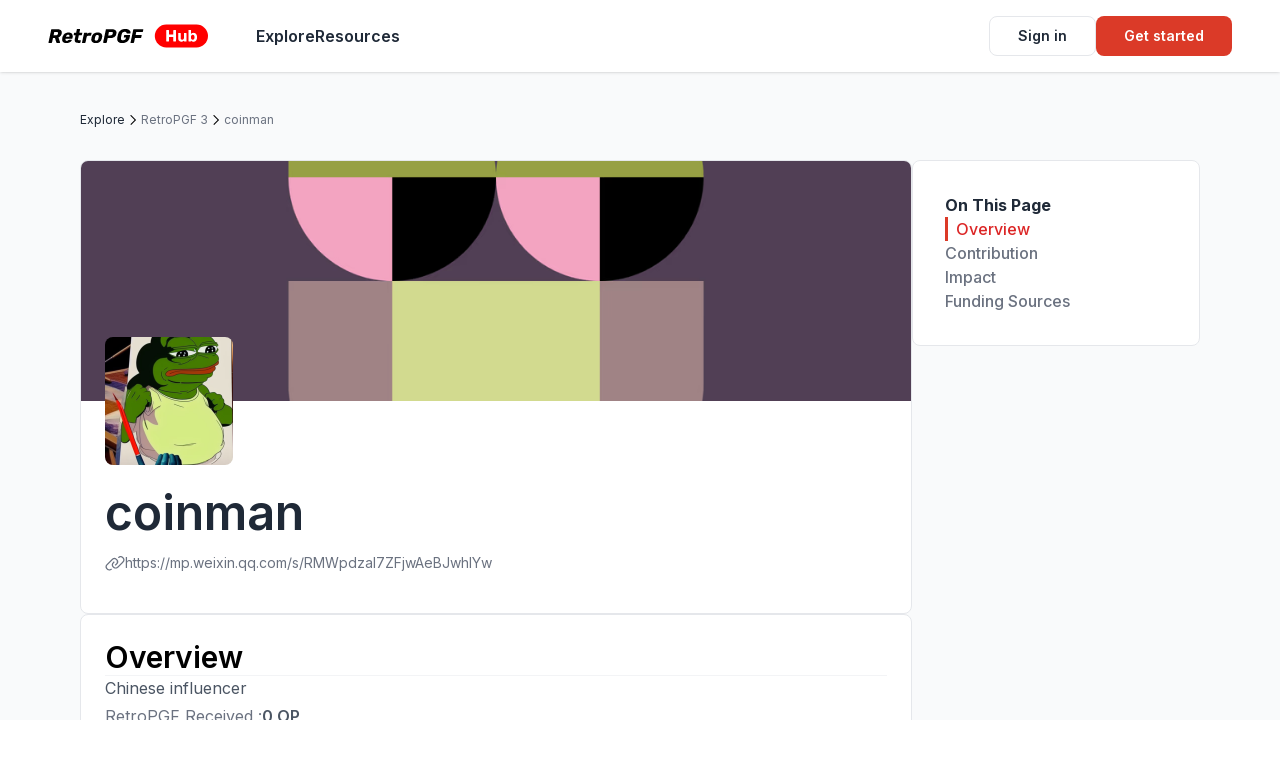

--- FILE ---
content_type: text/html; charset=utf-8
request_url: https://retropgfhub.com/explore/RetroPGF3/coinman/
body_size: 9767
content:
<!DOCTYPE html><html lang="en"><head><meta charSet="utf-8"/><meta name="viewport" content="width=device-width, initial-scale=1"/><link rel="preload" href="/_next/static/media/a34f9d1faa5f3315-s.p.woff2" as="font" crossorigin="" type="font/woff2"/><link rel="preload" href="/_next/static/media/c22ccc5eb58b83e1-s.p.woff2" as="font" crossorigin="" type="font/woff2"/><link rel="stylesheet" href="/_next/static/css/d5bf789b942827a3.css" data-precedence="next"/><link rel="stylesheet" href="/_next/static/css/404687bd3260d489.css" data-precedence="next"/><link rel="stylesheet" href="/_next/static/css/b24e2a9f39a49d3b.css" data-precedence="next"/><link rel="preload" as="script" fetchPriority="low" href="/_next/static/chunks/webpack-499bd63f3172139b.js"/><script src="/_next/static/chunks/3cbf1a51-76ff2b8ab1b5e0ef.js" async=""></script><script src="/_next/static/chunks/6664-a63cb4466a7f8ba7.js" async=""></script><script src="/_next/static/chunks/main-app-1ef5e4ad9ca621bd.js" async=""></script><script src="/_next/static/chunks/aa98aa32-5472352d6bb1510d.js" async=""></script><script src="/_next/static/chunks/1210-4836d649f18b0ed6.js" async=""></script><script src="/_next/static/chunks/3196-6069bbdac86afae3.js" async=""></script><script src="/_next/static/chunks/384-12473b5fedb576d0.js" async=""></script><script src="/_next/static/chunks/8342-8b8f96e8832c0990.js" async=""></script><script src="/_next/static/chunks/2794-9f550ed6e83b45c0.js" async=""></script><script src="/_next/static/chunks/5070-a5a74afa2de05ac7.js" async=""></script><script src="/_next/static/chunks/4005-75ac2a03cf3e015e.js" async=""></script><script src="/_next/static/chunks/2865-9238ac29baf8ec03.js" async=""></script><script src="/_next/static/chunks/app/(white_navbar)/layout-0e2f0bbd787b7ef3.js" async=""></script><script src="/_next/static/chunks/4513-7c164705093d5112.js" async=""></script><script src="/_next/static/chunks/app/(white_navbar)/explore/RetroPGF3/%5Bname%5D/page-d35c2d64fd4f2632.js" async=""></script><script src="/_next/static/chunks/app/layout-0c0854937da373f3.js" async=""></script><link rel="preload" href="https://www.googletagmanager.com/gtag/js?id=G-7TRZXGXNC6" as="script"/><title>RetroPGF Hub</title><meta name="description" content="Community-driven platform for project creators to submit their project ideas and get feedback."/><meta property="og:title" content="RetroPGF Hub"/><meta property="og:description" content="Community-driven platform for project creators to submit their project ideas and get feedback."/><meta property="og:url" content="https://retropgfhub.com/"/><meta property="og:site_name" content="retropgfhub.com"/><meta property="og:image" content="https://retropgfhub.com/cover-landing.png"/><meta property="og:type" content="website"/><meta name="twitter:card" content="summary_large_image"/><meta name="twitter:site" content="https://retropgfhub.com"/><meta name="twitter:creator" content="Catalyzt.tech"/><meta name="twitter:title" content="RetroPGF Hub"/><meta name="twitter:description" content="Community-driven platform for project creators to submit their project ideas and get feedback."/><meta name="twitter:image" content="https://retropgfhub.com/cover-landing.png"/><link rel="icon" href="/favicon.ico" type="image/x-icon" sizes="256x256"/><meta name="next-size-adjust"/><script src="/_next/static/chunks/polyfills-c67a75d1b6f99dc8.js" noModule=""></script></head><body class="__variable_50f711 __variable_b1bcfb "><div style="position:fixed;z-index:9999;top:16px;left:16px;right:16px;bottom:16px;pointer-events:none"></div><!--$?--><template id="B:0"></template><div class="bg-white sticky top-0 z-1 false relative z-40 flex items-center lg:justify-between justify-between px-4 md:px-8 py-2 lg:px-12 lg:py-4 h-[4.5rem] w-full"><div class="flex justify-start items-center"><div class="mr-12"><a href="/"><div class="relative w-40 h-8 min-w-32 min-h-6 max-w-32 max-h-6 min-[300px]:min-w-36 min-[300px]:min-h-8 min-[300px]:max-w-64 min-[300px]:max-h-8"><img alt="logo" loading="lazy" decoding="async" data-nimg="fill" style="position:absolute;height:100%;width:100%;left:0;top:0;right:0;bottom:0;color:transparent" src="/logo/logo.svg"/></div></a></div><div class="hidden lg:flex gap-8 items-center "><ul class="flex gap-8 !font-inter  "><a href="/explore"><li class="flex items-center !font-medium relative group"><h6 class="text-base font-semibold text-gray-800">Explore</h6><div class="hidden group-hover:block absolute border-t-2 border-red-600 -bottom-10 left-0 w-full h-4"></div></li></a><a href="/resource"><li class="flex items-center !font-medium relative group"><h6 class="text-base font-semibold text-gray-800">Resources</h6><div class="hidden group-hover:block absolute border-t-2 border-red-600 -bottom-10 left-0 w-full h-4"></div></li></a></ul></div></div><div class="hidden lg:flex items-center gap-4 h-full"><a class="bg-white border py-3 px-7 h-10 flex items-center rounded-lg hover:bg-gray-50" href="/signin/"><h6 class="text-sm font-semibold text-gray-800">Sign in</h6></a><a class="bg-primaryRed py-3 px-7 h-10 flex items-center rounded-lg hover:bg-primaryRed/90" href="/register/"><h6 class="text-sm font-semibold text-white">Get started</h6></a></div><div class="flex lg:hidden items-center cursor-pointer"><svg focusable="false" preserveAspectRatio="xMidYMid meet" fill="currentColor" width="24" height="24" viewBox="0 0 24 24" aria-hidden="true" class="fill-gray-800" xmlns="http://www.w3.org/2000/svg"><path d="M3 18H21V19.5H3zM3 13.5H21V15H3zM3 9H21V10.5H3zM3 4.5H21V6H3z"></path></svg></div></div><div class="min-h-[92vh] max-h-[92vh] flex flex-col relative overflow-hidden"><div class="flex-grow flex flex-col justify-center items-center text-center px-8 lg:px-0"><div class="flex flex-col justify-center items-center"><div role="status"><svg aria-hidden="true" class="w-16 h-16 text-gray-200 animate-spin dark:text-gray-600 fill-primaryRed" viewBox="0 0 100 101" fill="none" xmlns="http://www.w3.org/2000/svg"><path d="M100 50.5908C100 78.2051 77.6142 100.591 50 100.591C22.3858 100.591 0 78.2051 0 50.5908C0 22.9766 22.3858 0.59082 50 0.59082C77.6142 0.59082 100 22.9766 100 50.5908ZM9.08144 50.5908C9.08144 73.1895 27.4013 91.5094 50 91.5094C72.5987 91.5094 90.9186 73.1895 90.9186 50.5908C90.9186 27.9921 72.5987 9.67226 50 9.67226C27.4013 9.67226 9.08144 27.9921 9.08144 50.5908Z" fill="currentColor"></path><path d="M93.9676 39.0409C96.393 38.4038 97.8624 35.9116 97.0079 33.5539C95.2932 28.8227 92.871 24.3692 89.8167 20.348C85.8452 15.1192 80.8826 10.7238 75.2124 7.41289C69.5422 4.10194 63.2754 1.94025 56.7698 1.05124C51.7666 0.367541 46.6976 0.446843 41.7345 1.27873C39.2613 1.69328 37.813 4.19778 38.4501 6.62326C39.0873 9.04874 41.5694 10.4717 44.0505 10.1071C47.8511 9.54855 51.7191 9.52689 55.5402 10.0491C60.8642 10.7766 65.9928 12.5457 70.6331 15.2552C75.2735 17.9648 79.3347 21.5619 82.5849 25.841C84.9175 28.9121 86.7997 32.2913 88.1811 35.8758C89.083 38.2158 91.5421 39.6781 93.9676 39.0409Z" fill="currentFill"></path></svg><span class="sr-only">Loading...</span></div><h6 class="text-xl lg:text-2xl font-medium text-gray-500 mt-2">Loading</h6></div><h6 class="text-base font-normal my-6">This may take a few seconds . . .</h6></div><div class="hidden lg:block absolute z-0 -top-[26.84375rem] -right-[26.84375rem] w-[53.6875rem] h-[53.6875rem] rounded-full bg-stone-50"></div><div class="hidden lg:block absolute z-0 -bottom-[26.84375rem] -left-[26.84375rem] w-[53.6875rem] h-[53.6875rem] rounded-full bg-stone-50"></div></div><footer class="w-full px-4 lg:px-8 xl:px-12 mt-6"><div class="flex items-start min-[450px]:items-center lg:hidden flex-col gap-4 border-t py-4 mt-6 border-gray-100"><div class="flex gap-2"><a href="https://catalyzt.tech/" class="p-1 rounded-full bg-gray-100 hover:bg-gray-200" target="_blank" rel="noopener noreferrer"><svg focusable="false" preserveAspectRatio="xMidYMid meet" fill="currentColor" width="24" height="24" viewBox="0 0 32 32" aria-hidden="true" class="fill-gray-800" xmlns="http://www.w3.org/2000/svg"><path d="M29.25,6.76a6,6,0,0,0-8.5,0l1.42,1.42a4,4,0,1,1,5.67,5.67l-8,8a4,4,0,1,1-5.67-5.66l1.41-1.42-1.41-1.42-1.42,1.42a6,6,0,0,0,0,8.5A6,6,0,0,0,17,25a6,6,0,0,0,4.27-1.76l8-8A6,6,0,0,0,29.25,6.76Z"></path><path d="M4.19,24.82a4,4,0,0,1,0-5.67l8-8a4,4,0,0,1,5.67,0A3.94,3.94,0,0,1,19,14a4,4,0,0,1-1.17,2.85L15.71,19l1.42,1.42,2.12-2.12a6,6,0,0,0-8.51-8.51l-8,8a6,6,0,0,0,0,8.51A6,6,0,0,0,7,28a6.07,6.07,0,0,0,4.28-1.76L9.86,24.82A4,4,0,0,1,4.19,24.82Z"></path></svg></a><a href="https://twitter.com/catalyzt_tech" class="p-1 rounded-full bg-gray-100 hover:bg-gray-200" target="_blank" rel="noopener noreferrer"><svg focusable="false" preserveAspectRatio="xMidYMid meet" fill="currentColor" width="24" height="24" viewBox="0 0 32 32" aria-hidden="true" class="fill-gray-800" xmlns="http://www.w3.org/2000/svg"><path d="M11.5475,25.7523c9.0566,0,14.0102-7.5034,14.0102-14.0102,0-.2131,0-.4253-.0144-.6365,.9637-.697,1.7955-1.5601,2.4566-2.5488-.8987,.3982-1.852,.6594-2.8282,.7747,1.0279-.6154,1.7972-1.5833,2.1648-2.7235-.9666,.5736-2.024,.9778-3.1267,1.1952-1.8648-1.9829-4.984-2.0786-6.9669-.2138-1.2788,1.2026-1.8214,2.9947-1.4245,4.7047-3.9591-.1985-7.6479-2.0685-10.1482-5.1446-1.3069,2.2499-.6394,5.1282,1.5245,6.5731-.7836-.0232-1.5501-.2346-2.2349-.6163v.0624c.0006,2.3439,1.6529,4.3628,3.9504,4.8269-.7249,.1977-1.4855,.2266-2.2234,.0845,.6451,2.0058,2.4937,3.38,4.6003,3.4195-1.7436,1.3703-3.8975,2.1142-6.1152,2.112-.3918-.0008-.7832-.0245-1.1722-.071,2.2518,1.4451,4.8719,2.2116,7.5475,2.208"></path></svg></a><a href="/" class="p-1 rounded-full bg-gray-100 hover:bg-gray-200" target="_blank" rel="noopener noreferrer"><svg focusable="false" preserveAspectRatio="xMidYMid meet" fill="currentColor" width="24" height="24" viewBox="0 0 32 32" aria-hidden="true" class="fill-gray-800" xmlns="http://www.w3.org/2000/svg"><path d="M25.7,7.1C23.9,6.3,22,5.7,20,5.3c0,0-0.1,0-0.1,0c-0.2,0.4-0.5,1-0.7,1.5c-2.2-0.3-4.3-0.3-6.4,0c-0.2-0.5-0.5-1-0.7-1.5 c0,0-0.1,0-0.1,0c-2,0.3-3.9,0.9-5.7,1.8c0,0,0,0,0,0c-3.6,5.4-4.6,10.7-4.1,15.9c0,0,0,0.1,0,0.1c2.4,1.8,4.7,2.8,7,3.5 c0,0,0.1,0,0.1,0c0.5-0.7,1-1.5,1.4-2.3c0,0,0-0.1,0-0.1c-0.8-0.3-1.5-0.6-2.2-1c-0.1,0-0.1-0.1,0-0.1c0.1-0.1,0.3-0.2,0.4-0.3 c0,0,0.1,0,0.1,0c4.6,2.1,9.5,2.1,14.1,0c0,0,0.1,0,0.1,0c0.1,0.1,0.3,0.2,0.4,0.3c0.1,0,0,0.1,0,0.1c-0.7,0.4-1.4,0.8-2.2,1 c0,0-0.1,0.1,0,0.1c0.4,0.8,0.9,1.6,1.4,2.3c0,0,0.1,0,0.1,0c2.3-0.7,4.6-1.8,7-3.5c0,0,0,0,0-0.1C30.5,17,28.9,11.8,25.7,7.1 C25.7,7.1,25.7,7.1,25.7,7.1z M11.4,19.9c-1.4,0-2.5-1.3-2.5-2.8s1.1-2.8,2.5-2.8c1.4,0,2.5,1.3,2.5,2.8 C13.9,18.6,12.8,19.9,11.4,19.9z M20.7,19.9c-1.4,0-2.5-1.3-2.5-2.8s1.1-2.8,2.5-2.8c1.4,0,2.5,1.3,2.5,2.8 C23.2,18.6,22.1,19.9,20.7,19.9z"></path></svg></a></div><div class=""><h6 class="text-base font-normal text-gray-600">© 2024 RetroPGF Hub. All rights reserved.</h6><div class="flex gap-0.5 flex-wrap text-sm text-gray-600"><span>This open-source project built by</span><a class="font-semibold" href="https://catalyzt.tech/">@Catalyzt</a>.</div></div></div><div class="hidden lg:flex flex-col gap-2 border-t border-gray-100 py-6"><div class="flex justify-between"><div class="flex gap-4 "><a class="" href="/"><img alt="logo" loading="lazy" width="144" height="32" decoding="async" data-nimg="1" style="color:transparent" src="/logo/logo.svg"/></a></div><div class="flex items-center gap-8"><a class="text-base font-semibold text-gray-800 hover:underline hover:text-primaryRed" href="/explore/">Explore</a><a class="text-base font-semibold text-gray-800 hover:underline hover:text-primaryRed" href="/community/">Community</a><a class="text-base font-semibold text-gray-800 hover:underline hover:text-primaryRed" href="/resource/">Resources</a><a class="text-base font-semibold text-gray-800 hover:underline hover:text-primaryRed" href="/resource/">Impact Calculator</a></div><div class="text-base font-normal text-gray-600">© 2024 RetroPGF Hub</div></div><div class="flex justify-between"><div class="flex gap-2"><a href="https://catalyzt.tech/" class="p-1 rounded-full bg-gray-100 hover:bg-gray-200" target="_blank" rel="noopener noreferrer"><svg focusable="false" preserveAspectRatio="xMidYMid meet" fill="currentColor" width="24" height="24" viewBox="0 0 32 32" aria-hidden="true" class="fill-gray-800" xmlns="http://www.w3.org/2000/svg"><path d="M29.25,6.76a6,6,0,0,0-8.5,0l1.42,1.42a4,4,0,1,1,5.67,5.67l-8,8a4,4,0,1,1-5.67-5.66l1.41-1.42-1.41-1.42-1.42,1.42a6,6,0,0,0,0,8.5A6,6,0,0,0,17,25a6,6,0,0,0,4.27-1.76l8-8A6,6,0,0,0,29.25,6.76Z"></path><path d="M4.19,24.82a4,4,0,0,1,0-5.67l8-8a4,4,0,0,1,5.67,0A3.94,3.94,0,0,1,19,14a4,4,0,0,1-1.17,2.85L15.71,19l1.42,1.42,2.12-2.12a6,6,0,0,0-8.51-8.51l-8,8a6,6,0,0,0,0,8.51A6,6,0,0,0,7,28a6.07,6.07,0,0,0,4.28-1.76L9.86,24.82A4,4,0,0,1,4.19,24.82Z"></path></svg></a><a href="https://twitter.com/catalyzt_tech" class="p-1 rounded-full bg-gray-100 hover:bg-gray-200" target="_blank" rel="noopener noreferrer"><svg focusable="false" preserveAspectRatio="xMidYMid meet" fill="currentColor" width="24" height="24" viewBox="0 0 32 32" aria-hidden="true" class="fill-gray-800" xmlns="http://www.w3.org/2000/svg"><path d="M11.5475,25.7523c9.0566,0,14.0102-7.5034,14.0102-14.0102,0-.2131,0-.4253-.0144-.6365,.9637-.697,1.7955-1.5601,2.4566-2.5488-.8987,.3982-1.852,.6594-2.8282,.7747,1.0279-.6154,1.7972-1.5833,2.1648-2.7235-.9666,.5736-2.024,.9778-3.1267,1.1952-1.8648-1.9829-4.984-2.0786-6.9669-.2138-1.2788,1.2026-1.8214,2.9947-1.4245,4.7047-3.9591-.1985-7.6479-2.0685-10.1482-5.1446-1.3069,2.2499-.6394,5.1282,1.5245,6.5731-.7836-.0232-1.5501-.2346-2.2349-.6163v.0624c.0006,2.3439,1.6529,4.3628,3.9504,4.8269-.7249,.1977-1.4855,.2266-2.2234,.0845,.6451,2.0058,2.4937,3.38,4.6003,3.4195-1.7436,1.3703-3.8975,2.1142-6.1152,2.112-.3918-.0008-.7832-.0245-1.1722-.071,2.2518,1.4451,4.8719,2.2116,7.5475,2.208"></path></svg></a><a href="/" class="p-1 rounded-full bg-gray-100 hover:bg-gray-200" target="_blank" rel="noopener noreferrer"><svg focusable="false" preserveAspectRatio="xMidYMid meet" fill="currentColor" width="24" height="24" viewBox="0 0 32 32" aria-hidden="true" class="fill-gray-800" xmlns="http://www.w3.org/2000/svg"><path d="M25.7,7.1C23.9,6.3,22,5.7,20,5.3c0,0-0.1,0-0.1,0c-0.2,0.4-0.5,1-0.7,1.5c-2.2-0.3-4.3-0.3-6.4,0c-0.2-0.5-0.5-1-0.7-1.5 c0,0-0.1,0-0.1,0c-2,0.3-3.9,0.9-5.7,1.8c0,0,0,0,0,0c-3.6,5.4-4.6,10.7-4.1,15.9c0,0,0,0.1,0,0.1c2.4,1.8,4.7,2.8,7,3.5 c0,0,0.1,0,0.1,0c0.5-0.7,1-1.5,1.4-2.3c0,0,0-0.1,0-0.1c-0.8-0.3-1.5-0.6-2.2-1c-0.1,0-0.1-0.1,0-0.1c0.1-0.1,0.3-0.2,0.4-0.3 c0,0,0.1,0,0.1,0c4.6,2.1,9.5,2.1,14.1,0c0,0,0.1,0,0.1,0c0.1,0.1,0.3,0.2,0.4,0.3c0.1,0,0,0.1,0,0.1c-0.7,0.4-1.4,0.8-2.2,1 c0,0-0.1,0.1,0,0.1c0.4,0.8,0.9,1.6,1.4,2.3c0,0,0.1,0,0.1,0c2.3-0.7,4.6-1.8,7-3.5c0,0,0,0,0-0.1C30.5,17,28.9,11.8,25.7,7.1 C25.7,7.1,25.7,7.1,25.7,7.1z M11.4,19.9c-1.4,0-2.5-1.3-2.5-2.8s1.1-2.8,2.5-2.8c1.4,0,2.5,1.3,2.5,2.8 C13.9,18.6,12.8,19.9,11.4,19.9z M20.7,19.9c-1.4,0-2.5-1.3-2.5-2.8s1.1-2.8,2.5-2.8c1.4,0,2.5,1.3,2.5,2.8 C23.2,18.6,22.1,19.9,20.7,19.9z"></path></svg></a></div><div class=""><h6 class="flex gap-1 text-base font-normal text-gray-600">This open-source project built by<a class="text-base font-semibold text-gray-600" href="https://catalyzt.tech/">@Catalyzt.</a></h6></div></div></div></footer><!--/$--><script src="/_next/static/chunks/webpack-499bd63f3172139b.js" async=""></script><div hidden id="S:0"><div class="font-inter flex flex-col min-h-screen"><div class="bg-white sticky top-0 z-1 shadow relative z-40 flex items-center lg:justify-between justify-between px-4 md:px-8 py-2 lg:px-12 lg:py-4 h-[4.5rem] w-full"><div class="flex justify-start items-center"><div class="mr-12"><a href="/"><div class="relative w-40 h-8 min-w-32 min-h-6 max-w-32 max-h-6 min-[300px]:min-w-36 min-[300px]:min-h-8 min-[300px]:max-w-64 min-[300px]:max-h-8"><img alt="logo" loading="lazy" decoding="async" data-nimg="fill" style="position:absolute;height:100%;width:100%;left:0;top:0;right:0;bottom:0;color:transparent" src="/logo/logo.svg"/></div></a></div><div class="hidden lg:flex gap-8 items-center "><ul class="flex gap-8 !font-inter  "><a href="/explore"><li class="flex items-center !font-medium relative group"><h6 class="text-base font-semibold text-gray-800">Explore</h6><div class="hidden group-hover:block absolute border-t-2 border-red-600 -bottom-10 left-0 w-full h-4"></div></li></a><a href="/resource"><li class="flex items-center !font-medium relative group"><h6 class="text-base font-semibold text-gray-800">Resources</h6><div class="hidden group-hover:block absolute border-t-2 border-red-600 -bottom-10 left-0 w-full h-4"></div></li></a></ul></div></div><div class="hidden lg:flex items-center gap-4 h-full"><a class="bg-white border py-3 px-7 h-10 flex items-center rounded-lg hover:bg-gray-50" href="/signin/"><h6 class="text-sm font-semibold text-gray-800">Sign in</h6></a><a class="bg-primaryRed py-3 px-7 h-10 flex items-center rounded-lg hover:bg-primaryRed/90" href="/register/"><h6 class="text-sm font-semibold text-white">Get started</h6></a></div><div class="flex lg:hidden items-center cursor-pointer"><svg focusable="false" preserveAspectRatio="xMidYMid meet" fill="currentColor" width="24" height="24" viewBox="0 0 24 24" aria-hidden="true" class="fill-gray-800" xmlns="http://www.w3.org/2000/svg"><path d="M3 18H21V19.5H3zM3 13.5H21V15H3zM3 9H21V10.5H3zM3 4.5H21V6H3z"></path></svg></div></div><template id="P:1"></template><footer class="w-full px-4 lg:px-8 xl:px-12 mt-6"><div class="flex items-start min-[450px]:items-center lg:hidden flex-col gap-4 border-t py-4 mt-6 border-gray-100"><div class="flex gap-2"><a href="https://catalyzt.tech/" class="p-1 rounded-full bg-gray-100 hover:bg-gray-200" target="_blank" rel="noopener noreferrer"><svg focusable="false" preserveAspectRatio="xMidYMid meet" fill="currentColor" width="24" height="24" viewBox="0 0 32 32" aria-hidden="true" class="fill-gray-800" xmlns="http://www.w3.org/2000/svg"><path d="M29.25,6.76a6,6,0,0,0-8.5,0l1.42,1.42a4,4,0,1,1,5.67,5.67l-8,8a4,4,0,1,1-5.67-5.66l1.41-1.42-1.41-1.42-1.42,1.42a6,6,0,0,0,0,8.5A6,6,0,0,0,17,25a6,6,0,0,0,4.27-1.76l8-8A6,6,0,0,0,29.25,6.76Z"></path><path d="M4.19,24.82a4,4,0,0,1,0-5.67l8-8a4,4,0,0,1,5.67,0A3.94,3.94,0,0,1,19,14a4,4,0,0,1-1.17,2.85L15.71,19l1.42,1.42,2.12-2.12a6,6,0,0,0-8.51-8.51l-8,8a6,6,0,0,0,0,8.51A6,6,0,0,0,7,28a6.07,6.07,0,0,0,4.28-1.76L9.86,24.82A4,4,0,0,1,4.19,24.82Z"></path></svg></a><a href="https://twitter.com/catalyzt_tech" class="p-1 rounded-full bg-gray-100 hover:bg-gray-200" target="_blank" rel="noopener noreferrer"><svg focusable="false" preserveAspectRatio="xMidYMid meet" fill="currentColor" width="24" height="24" viewBox="0 0 32 32" aria-hidden="true" class="fill-gray-800" xmlns="http://www.w3.org/2000/svg"><path d="M11.5475,25.7523c9.0566,0,14.0102-7.5034,14.0102-14.0102,0-.2131,0-.4253-.0144-.6365,.9637-.697,1.7955-1.5601,2.4566-2.5488-.8987,.3982-1.852,.6594-2.8282,.7747,1.0279-.6154,1.7972-1.5833,2.1648-2.7235-.9666,.5736-2.024,.9778-3.1267,1.1952-1.8648-1.9829-4.984-2.0786-6.9669-.2138-1.2788,1.2026-1.8214,2.9947-1.4245,4.7047-3.9591-.1985-7.6479-2.0685-10.1482-5.1446-1.3069,2.2499-.6394,5.1282,1.5245,6.5731-.7836-.0232-1.5501-.2346-2.2349-.6163v.0624c.0006,2.3439,1.6529,4.3628,3.9504,4.8269-.7249,.1977-1.4855,.2266-2.2234,.0845,.6451,2.0058,2.4937,3.38,4.6003,3.4195-1.7436,1.3703-3.8975,2.1142-6.1152,2.112-.3918-.0008-.7832-.0245-1.1722-.071,2.2518,1.4451,4.8719,2.2116,7.5475,2.208"></path></svg></a><a href="/" class="p-1 rounded-full bg-gray-100 hover:bg-gray-200" target="_blank" rel="noopener noreferrer"><svg focusable="false" preserveAspectRatio="xMidYMid meet" fill="currentColor" width="24" height="24" viewBox="0 0 32 32" aria-hidden="true" class="fill-gray-800" xmlns="http://www.w3.org/2000/svg"><path d="M25.7,7.1C23.9,6.3,22,5.7,20,5.3c0,0-0.1,0-0.1,0c-0.2,0.4-0.5,1-0.7,1.5c-2.2-0.3-4.3-0.3-6.4,0c-0.2-0.5-0.5-1-0.7-1.5 c0,0-0.1,0-0.1,0c-2,0.3-3.9,0.9-5.7,1.8c0,0,0,0,0,0c-3.6,5.4-4.6,10.7-4.1,15.9c0,0,0,0.1,0,0.1c2.4,1.8,4.7,2.8,7,3.5 c0,0,0.1,0,0.1,0c0.5-0.7,1-1.5,1.4-2.3c0,0,0-0.1,0-0.1c-0.8-0.3-1.5-0.6-2.2-1c-0.1,0-0.1-0.1,0-0.1c0.1-0.1,0.3-0.2,0.4-0.3 c0,0,0.1,0,0.1,0c4.6,2.1,9.5,2.1,14.1,0c0,0,0.1,0,0.1,0c0.1,0.1,0.3,0.2,0.4,0.3c0.1,0,0,0.1,0,0.1c-0.7,0.4-1.4,0.8-2.2,1 c0,0-0.1,0.1,0,0.1c0.4,0.8,0.9,1.6,1.4,2.3c0,0,0.1,0,0.1,0c2.3-0.7,4.6-1.8,7-3.5c0,0,0,0,0-0.1C30.5,17,28.9,11.8,25.7,7.1 C25.7,7.1,25.7,7.1,25.7,7.1z M11.4,19.9c-1.4,0-2.5-1.3-2.5-2.8s1.1-2.8,2.5-2.8c1.4,0,2.5,1.3,2.5,2.8 C13.9,18.6,12.8,19.9,11.4,19.9z M20.7,19.9c-1.4,0-2.5-1.3-2.5-2.8s1.1-2.8,2.5-2.8c1.4,0,2.5,1.3,2.5,2.8 C23.2,18.6,22.1,19.9,20.7,19.9z"></path></svg></a></div><div class=""><h6 class="text-base font-normal text-gray-600">© 2024 RetroPGF Hub. All rights reserved.</h6><div class="flex gap-0.5 flex-wrap text-sm text-gray-600"><span>This open-source project built by</span><a class="font-semibold" href="https://catalyzt.tech/">@Catalyzt</a>.</div></div></div><div class="hidden lg:flex flex-col gap-2 border-t border-gray-100 py-6"><div class="flex justify-between"><div class="flex gap-4 "><a class="" href="/"><img alt="logo" loading="lazy" width="144" height="32" decoding="async" data-nimg="1" style="color:transparent" src="/logo/logo.svg"/></a></div><div class="flex items-center gap-8"><a class="text-base font-semibold text-gray-800 hover:underline hover:text-primaryRed" href="/explore/">Explore</a><a class="text-base font-semibold text-gray-800 hover:underline hover:text-primaryRed" href="/community/">Community</a><a class="text-base font-semibold text-gray-800 hover:underline hover:text-primaryRed" href="/resource/">Resources</a><a class="text-base font-semibold text-gray-800 hover:underline hover:text-primaryRed" href="/resource/">Impact Calculator</a></div><div class="text-base font-normal text-gray-600">© 2024 RetroPGF Hub</div></div><div class="flex justify-between"><div class="flex gap-2"><a href="https://catalyzt.tech/" class="p-1 rounded-full bg-gray-100 hover:bg-gray-200" target="_blank" rel="noopener noreferrer"><svg focusable="false" preserveAspectRatio="xMidYMid meet" fill="currentColor" width="24" height="24" viewBox="0 0 32 32" aria-hidden="true" class="fill-gray-800" xmlns="http://www.w3.org/2000/svg"><path d="M29.25,6.76a6,6,0,0,0-8.5,0l1.42,1.42a4,4,0,1,1,5.67,5.67l-8,8a4,4,0,1,1-5.67-5.66l1.41-1.42-1.41-1.42-1.42,1.42a6,6,0,0,0,0,8.5A6,6,0,0,0,17,25a6,6,0,0,0,4.27-1.76l8-8A6,6,0,0,0,29.25,6.76Z"></path><path d="M4.19,24.82a4,4,0,0,1,0-5.67l8-8a4,4,0,0,1,5.67,0A3.94,3.94,0,0,1,19,14a4,4,0,0,1-1.17,2.85L15.71,19l1.42,1.42,2.12-2.12a6,6,0,0,0-8.51-8.51l-8,8a6,6,0,0,0,0,8.51A6,6,0,0,0,7,28a6.07,6.07,0,0,0,4.28-1.76L9.86,24.82A4,4,0,0,1,4.19,24.82Z"></path></svg></a><a href="https://twitter.com/catalyzt_tech" class="p-1 rounded-full bg-gray-100 hover:bg-gray-200" target="_blank" rel="noopener noreferrer"><svg focusable="false" preserveAspectRatio="xMidYMid meet" fill="currentColor" width="24" height="24" viewBox="0 0 32 32" aria-hidden="true" class="fill-gray-800" xmlns="http://www.w3.org/2000/svg"><path d="M11.5475,25.7523c9.0566,0,14.0102-7.5034,14.0102-14.0102,0-.2131,0-.4253-.0144-.6365,.9637-.697,1.7955-1.5601,2.4566-2.5488-.8987,.3982-1.852,.6594-2.8282,.7747,1.0279-.6154,1.7972-1.5833,2.1648-2.7235-.9666,.5736-2.024,.9778-3.1267,1.1952-1.8648-1.9829-4.984-2.0786-6.9669-.2138-1.2788,1.2026-1.8214,2.9947-1.4245,4.7047-3.9591-.1985-7.6479-2.0685-10.1482-5.1446-1.3069,2.2499-.6394,5.1282,1.5245,6.5731-.7836-.0232-1.5501-.2346-2.2349-.6163v.0624c.0006,2.3439,1.6529,4.3628,3.9504,4.8269-.7249,.1977-1.4855,.2266-2.2234,.0845,.6451,2.0058,2.4937,3.38,4.6003,3.4195-1.7436,1.3703-3.8975,2.1142-6.1152,2.112-.3918-.0008-.7832-.0245-1.1722-.071,2.2518,1.4451,4.8719,2.2116,7.5475,2.208"></path></svg></a><a href="/" class="p-1 rounded-full bg-gray-100 hover:bg-gray-200" target="_blank" rel="noopener noreferrer"><svg focusable="false" preserveAspectRatio="xMidYMid meet" fill="currentColor" width="24" height="24" viewBox="0 0 32 32" aria-hidden="true" class="fill-gray-800" xmlns="http://www.w3.org/2000/svg"><path d="M25.7,7.1C23.9,6.3,22,5.7,20,5.3c0,0-0.1,0-0.1,0c-0.2,0.4-0.5,1-0.7,1.5c-2.2-0.3-4.3-0.3-6.4,0c-0.2-0.5-0.5-1-0.7-1.5 c0,0-0.1,0-0.1,0c-2,0.3-3.9,0.9-5.7,1.8c0,0,0,0,0,0c-3.6,5.4-4.6,10.7-4.1,15.9c0,0,0,0.1,0,0.1c2.4,1.8,4.7,2.8,7,3.5 c0,0,0.1,0,0.1,0c0.5-0.7,1-1.5,1.4-2.3c0,0,0-0.1,0-0.1c-0.8-0.3-1.5-0.6-2.2-1c-0.1,0-0.1-0.1,0-0.1c0.1-0.1,0.3-0.2,0.4-0.3 c0,0,0.1,0,0.1,0c4.6,2.1,9.5,2.1,14.1,0c0,0,0.1,0,0.1,0c0.1,0.1,0.3,0.2,0.4,0.3c0.1,0,0,0.1,0,0.1c-0.7,0.4-1.4,0.8-2.2,1 c0,0-0.1,0.1,0,0.1c0.4,0.8,0.9,1.6,1.4,2.3c0,0,0.1,0,0.1,0c2.3-0.7,4.6-1.8,7-3.5c0,0,0,0,0-0.1C30.5,17,28.9,11.8,25.7,7.1 C25.7,7.1,25.7,7.1,25.7,7.1z M11.4,19.9c-1.4,0-2.5-1.3-2.5-2.8s1.1-2.8,2.5-2.8c1.4,0,2.5,1.3,2.5,2.8 C13.9,18.6,12.8,19.9,11.4,19.9z M20.7,19.9c-1.4,0-2.5-1.3-2.5-2.8s1.1-2.8,2.5-2.8c1.4,0,2.5,1.3,2.5,2.8 C23.2,18.6,22.1,19.9,20.7,19.9z"></path></svg></a></div><div class=""><h6 class="flex gap-1 text-base font-normal text-gray-600">This open-source project built by<a class="text-base font-semibold text-gray-600" href="https://catalyzt.tech/">@Catalyzt.</a></h6></div></div></div></footer></div></div><script>(self.__next_f=self.__next_f||[]).push([0]);self.__next_f.push([2,null])</script><script>self.__next_f.push([1,"1:HL[\"/_next/static/media/a34f9d1faa5f3315-s.p.woff2\",\"font\",{\"crossOrigin\":\"\",\"type\":\"font/woff2\"}]\n2:HL[\"/_next/static/media/c22ccc5eb58b83e1-s.p.woff2\",\"font\",{\"crossOrigin\":\"\",\"type\":\"font/woff2\"}]\n3:HL[\"/_next/static/css/d5bf789b942827a3.css\",\"style\"]\n4:HL[\"/_next/static/css/404687bd3260d489.css\",\"style\"]\n0:\"$L5\"\n"])</script><script>self.__next_f.push([1,"6:HL[\"/_next/static/css/b24e2a9f39a49d3b.css\",\"style\"]\n"])</script><script>self.__next_f.push([1,"7:I[1887,[],\"\"]\na:I[7575,[],\"\"]\nc:I[4877,[],\"\"]\n"])</script><script>self.__next_f.push([1,"d:I[2865,[\"3903\",\"static/chunks/aa98aa32-5472352d6bb1510d.js\",\"1210\",\"static/chunks/1210-4836d649f18b0ed6.js\",\"3196\",\"static/chunks/3196-6069bbdac86afae3.js\",\"384\",\"static/chunks/384-12473b5fedb576d0.js\",\"8342\",\"static/chunks/8342-8b8f96e8832c0990.js\",\"2794\",\"static/chunks/2794-9f550ed6e83b45c0.js\",\"5070\",\"static/chunks/5070-a5a74afa2de05ac7.js\",\"4005\",\"static/chunks/4005-75ac2a03cf3e015e.js\",\"2865\",\"static/chunks/2865-9238ac29baf8ec03.js\",\"1594\",\"static/chunks/app/(white_navbar)/layout-0e2f0bbd787b7ef3.js\"],\"\"]\n"])</script><script>self.__next_f.push([1,"e:I[1210,[\"1210\",\"static/chunks/1210-4836d649f18b0ed6.js\",\"3196\",\"static/chunks/3196-6069bbdac86afae3.js\",\"4513\",\"static/chunks/4513-7c164705093d5112.js\",\"823\",\"static/chunks/app/(white_navbar)/explore/RetroPGF3/%5Bname%5D/page-d35c2d64fd4f2632.js\"],\"\"]\n"])</script><script>self.__next_f.push([1,"f:I[4581,[\"3903\",\"static/chunks/aa98aa32-5472352d6bb1510d.js\",\"1210\",\"static/chunks/1210-4836d649f18b0ed6.js\",\"3196\",\"static/chunks/3196-6069bbdac86afae3.js\",\"384\",\"static/chunks/384-12473b5fedb576d0.js\",\"8342\",\"static/chunks/8342-8b8f96e8832c0990.js\",\"2794\",\"static/chunks/2794-9f550ed6e83b45c0.js\",\"5070\",\"static/chunks/5070-a5a74afa2de05ac7.js\",\"4005\",\"static/chunks/4005-75ac2a03cf3e015e.js\",\"2865\",\"static/chunks/2865-9238ac29baf8ec03.js\",\"1594\",\"static/chunks/app/(white_navbar)/layout-0e2f0bbd787b7ef3.js\"],\"Image\"]\n"])</script><script>self.__next_f.push([1,"18:I[4281,[\"3903\",\"static/chunks/aa98aa32-5472352d6bb1510d.js\",\"8342\",\"static/chunks/8342-8b8f96e8832c0990.js\",\"2794\",\"static/chunks/2794-9f550ed6e83b45c0.js\",\"5070\",\"static/chunks/5070-a5a74afa2de05ac7.js\",\"3185\",\"static/chunks/app/layout-0c0854937da373f3.js\"],\"GoogleAnalytics\"]\n19:I[8342,[\"3903\",\"static/chunks/aa98aa32-5472352d6bb1510d.js\",\"8342\",\"static/chunks/8342-8b8f96e8832c0990.js\",\"2794\",\"static/chunks/2794-9f550ed6e83b45c0.js\",\"5070\",\"static/chunks/5070-a5a74afa2de05ac7.js\",\"3185\",\"static/chunks/ap"])</script><script>self.__next_f.push([1,"p/layout-0c0854937da373f3.js\"],\"Toaster\"]\n1a:I[1341,[\"3903\",\"static/chunks/aa98aa32-5472352d6bb1510d.js\",\"8342\",\"static/chunks/8342-8b8f96e8832c0990.js\",\"2794\",\"static/chunks/2794-9f550ed6e83b45c0.js\",\"5070\",\"static/chunks/5070-a5a74afa2de05ac7.js\",\"3185\",\"static/chunks/app/layout-0c0854937da373f3.js\"],\"GlobalProvider\"]\n1c:I[1479,[],\"\"]\nb:[\"name\",\"coinman\",\"d\"]\n11:{\"d\":\"M29.25,6.76a6,6,0,0,0-8.5,0l1.42,1.42a4,4,0,1,1,5.67,5.67l-8,8a4,4,0,1,1-5.67-5.66l1.41-1.42-1.41-1.42-1.42,1.42a6,6,0,0,0,0,8.5A6,6,0,0,0,"])</script><script>self.__next_f.push([1,"17,25a6,6,0,0,0,4.27-1.76l8-8A6,6,0,0,0,29.25,6.76Z\"}\n10:[\"$\",\"path\",null,\"$11\"]\n13:{\"d\":\"M4.19,24.82a4,4,0,0,1,0-5.67l8-8a4,4,0,0,1,5.67,0A3.94,3.94,0,0,1,19,14a4,4,0,0,1-1.17,2.85L15.71,19l1.42,1.42,2.12-2.12a6,6,0,0,0-8.51-8.51l-8,8a6,6,0,0,0,0,8.51A6,6,0,0,0,7,28a6.07,6.07,0,0,0,4.28-1.76L9.86,24.82A4,4,0,0,1,4.19,24.82Z\"}\n12:[\"$\",\"path\",null,\"$13\"]\n"])</script><script>self.__next_f.push([1,"15:{\"d\":\"M11.5475,25.7523c9.0566,0,14.0102-7.5034,14.0102-14.0102,0-.2131,0-.4253-.0144-.6365,.9637-.697,1.7955-1.5601,2.4566-2.5488-.8987,.3982-1.852,.6594-2.8282,.7747,1.0279-.6154,1.7972-1.5833,2.1648-2.7235-.9666,.5736-2.024,.9778-3.1267,1.1952-1.8648-1.9829-4.984-2.0786-6.9669-.2138-1.2788,1.2026-1.8214,2.9947-1.4245,4.7047-3.9591-.1985-7.6479-2.0685-10.1482-5.1446-1.3069,2.2499-.6394,5.1282,1.5245,6.5731-.7836-.0232-1.5501-.2346-2.2349-.6163v.0624c.0006,2.3439,1.6529,4.3628,3.9504,4.8269-.7249,.1977-1.4855,.2266-2.2234,.0845,.6451,2.0058,2.4937,3.38,4.6003,3.4195-1.7436,1.3703-3.8975,2.1142-6.1152,2.112-.3918-.0008-.7832-.0245-1.1722-.071,2.2518,1.4451,4.8719,2.2116,7.5475,2.208\"}\n"])</script><script>self.__next_f.push([1,"14:[\"$\",\"path\",null,\"$15\"]\n"])</script><script>self.__next_f.push([1,"17:{\"d\":\"M25.7,7.1C23.9,6.3,22,5.7,20,5.3c0,0-0.1,0-0.1,0c-0.2,0.4-0.5,1-0.7,1.5c-2.2-0.3-4.3-0.3-6.4,0c-0.2-0.5-0.5-1-0.7-1.5 c0,0-0.1,0-0.1,0c-2,0.3-3.9,0.9-5.7,1.8c0,0,0,0,0,0c-3.6,5.4-4.6,10.7-4.1,15.9c0,0,0,0.1,0,0.1c2.4,1.8,4.7,2.8,7,3.5 c0,0,0.1,0,0.1,0c0.5-0.7,1-1.5,1.4-2.3c0,0,0-0.1,0-0.1c-0.8-0.3-1.5-0.6-2.2-1c-0.1,0-0.1-0.1,0-0.1c0.1-0.1,0.3-0.2,0.4-0.3 c0,0,0.1,0,0.1,0c4.6,2.1,9.5,2.1,14.1,0c0,0,0.1,0,0.1,0c0.1,0.1,0.3,0.2,0.4,0.3c0.1,0,0,0.1,0,0.1c-0.7,0.4-1.4,0.8-2.2,1 c0,0-0.1,0.1,0,0.1c0.4,0.8,0.9,1.6,1.4,2.3c0,0,0.1,0,0.1,0c2.3-0.7,4.6-1.8,7-3.5c0,0,0,0,0-0.1C30.5,17,28.9,11.8,25.7,7.1 C25.7,7.1,25.7,7.1,25.7,7.1z M11.4,19.9c-1.4,0-2.5-1.3-2.5-2.8s1.1-2.8,2.5-2.8c1.4,0,2.5,1.3,2.5,2.8 C13.9,18.6,12.8,19.9,11.4,19.9z M20.7,19.9c-1.4,0-2.5-1.3-2.5-2.8s1.1-2.8,2.5-2.8c1.4,0,2.5,1.3,2.5,2.8 C23.2,18.6,22.1,19.9,20.7,19.9z\"}\n"])</script><script>self.__next_f.push([1,"16:[\"$\",\"path\",null,\"$17\"]\n1d:[]\n"])</script><script>self.__next_f.push([1,"5:[[[\"$\",\"link\",\"0\",{\"rel\":\"stylesheet\",\"href\":\"/_next/static/css/d5bf789b942827a3.css\",\"precedence\":\"next\",\"crossOrigin\":\"$undefined\"}],[\"$\",\"link\",\"1\",{\"rel\":\"stylesheet\",\"href\":\"/_next/static/css/404687bd3260d489.css\",\"precedence\":\"next\",\"crossOrigin\":\"$undefined\"}]],[\"$\",\"$L7\",null,{\"buildId\":\"SK9-5WhPjKBBKn-GS-PyJ\",\"assetPrefix\":\"\",\"initialCanonicalUrl\":\"/explore/RetroPGF3/coinman/\",\"initialTree\":[\"\",{\"children\":[\"(white_navbar)\",{\"children\":[\"explore\",{\"children\":[\"RetroPGF3\",{\"children\":[[\"name\",\"coinman\",\"d\"],{\"children\":[\"__PAGE__\",{}]}]}]}]}]},\"$undefined\",\"$undefined\",true],\"initialSeedData\":[\"\",{\"children\":[\"(white_navbar)\",{\"children\":[\"explore\",{\"children\":[\"RetroPGF3\",{\"children\":[[\"name\",\"coinman\",\"d\"],{\"children\":[\"__PAGE__\",{},[\"$L8\",\"$L9\",null]]},[\"$\",\"$La\",null,{\"parallelRouterKey\":\"children\",\"segmentPath\":[\"children\",\"(white_navbar)\",\"children\",\"explore\",\"children\",\"RetroPGF3\",\"children\",\"$b\",\"children\"],\"loading\":\"$undefined\",\"loadingStyles\":\"$undefined\",\"loadingScripts\":\"$undefined\",\"hasLoading\":false,\"error\":\"$undefined\",\"errorStyles\":\"$undefined\",\"errorScripts\":\"$undefined\",\"template\":[\"$\",\"$Lc\",null,{}],\"templateStyles\":\"$undefined\",\"templateScripts\":\"$undefined\",\"notFound\":\"$undefined\",\"notFoundStyles\":\"$undefined\",\"styles\":null}]]},[\"$\",\"$La\",null,{\"parallelRouterKey\":\"children\",\"segmentPath\":[\"children\",\"(white_navbar)\",\"children\",\"explore\",\"children\",\"RetroPGF3\",\"children\"],\"loading\":\"$undefined\",\"loadingStyles\":\"$undefined\",\"loadingScripts\":\"$undefined\",\"hasLoading\":false,\"error\":\"$undefined\",\"errorStyles\":\"$undefined\",\"errorScripts\":\"$undefined\",\"template\":[\"$\",\"$Lc\",null,{}],\"templateStyles\":\"$undefined\",\"templateScripts\":\"$undefined\",\"notFound\":\"$undefined\",\"notFoundStyles\":\"$undefined\",\"styles\":null}]]},[\"$\",\"$La\",null,{\"parallelRouterKey\":\"children\",\"segmentPath\":[\"children\",\"(white_navbar)\",\"children\",\"explore\",\"children\"],\"loading\":\"$undefined\",\"loadingStyles\":\"$undefined\",\"loadingScripts\":\"$undefined\",\"hasLoading\":false,\"error\":\"$undefined\",\"errorStyles\":\"$undefined\",\"errorScripts\":\"$undefined\",\"template\":[\"$\",\"$Lc\",null,{}],\"templateStyles\":\"$undefined\",\"templateScripts\":\"$undefined\",\"notFound\":\"$undefined\",\"notFoundStyles\":\"$undefined\",\"styles\":null}]]},[null,[\"$\",\"div\",null,{\"className\":\"font-inter flex flex-col min-h-screen\",\"children\":[[\"$\",\"$Ld\",null,{\"shadow\":true,\"bgColor\":\"bg-white sticky top-0 z-1\"}],[\"$\",\"$La\",null,{\"parallelRouterKey\":\"children\",\"segmentPath\":[\"children\",\"(white_navbar)\",\"children\"],\"loading\":\"$undefined\",\"loadingStyles\":\"$undefined\",\"loadingScripts\":\"$undefined\",\"hasLoading\":false,\"error\":\"$undefined\",\"errorStyles\":\"$undefined\",\"errorScripts\":\"$undefined\",\"template\":[\"$\",\"$Lc\",null,{}],\"templateStyles\":\"$undefined\",\"templateScripts\":\"$undefined\",\"notFound\":\"$undefined\",\"notFoundStyles\":\"$undefined\",\"styles\":null}],[\"$\",\"footer\",null,{\"className\":\"w-full px-4 lg:px-8 xl:px-12 mt-6\",\"children\":[[\"$\",\"div\",null,{\"className\":\"flex items-start min-[450px]:items-center lg:hidden flex-col gap-4 border-t py-4 mt-6 border-gray-100\",\"children\":[[\"$\",\"div\",null,{\"className\":\"flex gap-2\",\"children\":[[\"$\",\"a\",null,{\"href\":\"https://catalyzt.tech/\",\"className\":\"p-1 rounded-full bg-gray-100 hover:bg-gray-200\",\"target\":\"_blank\",\"rel\":\"noopener noreferrer\",\"children\":[\"$\",\"svg\",null,{\"focusable\":\"false\",\"preserveAspectRatio\":\"xMidYMid meet\",\"fill\":\"currentColor\",\"width\":24,\"height\":24,\"viewBox\":\"0 0 32 32\",\"aria-hidden\":true,\"className\":\"fill-gray-800\",\"xmlns\":\"http://www.w3.org/2000/svg\",\"children\":[[\"$\",\"path\",null,{\"d\":\"M29.25,6.76a6,6,0,0,0-8.5,0l1.42,1.42a4,4,0,1,1,5.67,5.67l-8,8a4,4,0,1,1-5.67-5.66l1.41-1.42-1.41-1.42-1.42,1.42a6,6,0,0,0,0,8.5A6,6,0,0,0,17,25a6,6,0,0,0,4.27-1.76l8-8A6,6,0,0,0,29.25,6.76Z\"}],[\"$\",\"path\",null,{\"d\":\"M4.19,24.82a4,4,0,0,1,0-5.67l8-8a4,4,0,0,1,5.67,0A3.94,3.94,0,0,1,19,14a4,4,0,0,1-1.17,2.85L15.71,19l1.42,1.42,2.12-2.12a6,6,0,0,0-8.51-8.51l-8,8a6,6,0,0,0,0,8.51A6,6,0,0,0,7,28a6.07,6.07,0,0,0,4.28-1.76L9.86,24.82A4,4,0,0,1,4.19,24.82Z\"}],\"$undefined\"]}]}],[\"$\",\"a\",null,{\"href\":\"https://twitter.com/catalyzt_tech\",\"className\":\"p-1 rounded-full bg-gray-100 hover:bg-gray-200\",\"target\":\"_blank\",\"rel\":\"noopener noreferrer\",\"children\":[\"$\",\"svg\",null,{\"focusable\":\"false\",\"preserveAspectRatio\":\"xMidYMid meet\",\"fill\":\"currentColor\",\"width\":24,\"height\":24,\"viewBox\":\"0 0 32 32\",\"aria-hidden\":true,\"className\":\"fill-gray-800\",\"xmlns\":\"http://www.w3.org/2000/svg\",\"children\":[[\"$\",\"path\",null,{\"d\":\"M11.5475,25.7523c9.0566,0,14.0102-7.5034,14.0102-14.0102,0-.2131,0-.4253-.0144-.6365,.9637-.697,1.7955-1.5601,2.4566-2.5488-.8987,.3982-1.852,.6594-2.8282,.7747,1.0279-.6154,1.7972-1.5833,2.1648-2.7235-.9666,.5736-2.024,.9778-3.1267,1.1952-1.8648-1.9829-4.984-2.0786-6.9669-.2138-1.2788,1.2026-1.8214,2.9947-1.4245,4.7047-3.9591-.1985-7.6479-2.0685-10.1482-5.1446-1.3069,2.2499-.6394,5.1282,1.5245,6.5731-.7836-.0232-1.5501-.2346-2.2349-.6163v.0624c.0006,2.3439,1.6529,4.3628,3.9504,4.8269-.7249,.1977-1.4855,.2266-2.2234,.0845,.6451,2.0058,2.4937,3.38,4.6003,3.4195-1.7436,1.3703-3.8975,2.1142-6.1152,2.112-.3918-.0008-.7832-.0245-1.1722-.071,2.2518,1.4451,4.8719,2.2116,7.5475,2.208\"}],\"$undefined\"]}]}],[\"$\",\"a\",null,{\"href\":\"/\",\"className\":\"p-1 rounded-full bg-gray-100 hover:bg-gray-200\",\"target\":\"_blank\",\"rel\":\"noopener noreferrer\",\"children\":[\"$\",\"svg\",null,{\"focusable\":\"false\",\"preserveAspectRatio\":\"xMidYMid meet\",\"fill\":\"currentColor\",\"width\":24,\"height\":24,\"viewBox\":\"0 0 32 32\",\"aria-hidden\":true,\"className\":\"fill-gray-800\",\"xmlns\":\"http://www.w3.org/2000/svg\",\"children\":[[\"$\",\"path\",null,{\"d\":\"M25.7,7.1C23.9,6.3,22,5.7,20,5.3c0,0-0.1,0-0.1,0c-0.2,0.4-0.5,1-0.7,1.5c-2.2-0.3-4.3-0.3-6.4,0c-0.2-0.5-0.5-1-0.7-1.5 c0,0-0.1,0-0.1,0c-2,0.3-3.9,0.9-5.7,1.8c0,0,0,0,0,0c-3.6,5.4-4.6,10.7-4.1,15.9c0,0,0,0.1,0,0.1c2.4,1.8,4.7,2.8,7,3.5 c0,0,0.1,0,0.1,0c0.5-0.7,1-1.5,1.4-2.3c0,0,0-0.1,0-0.1c-0.8-0.3-1.5-0.6-2.2-1c-0.1,0-0.1-0.1,0-0.1c0.1-0.1,0.3-0.2,0.4-0.3 c0,0,0.1,0,0.1,0c4.6,2.1,9.5,2.1,14.1,0c0,0,0.1,0,0.1,0c0.1,0.1,0.3,0.2,0.4,0.3c0.1,0,0,0.1,0,0.1c-0.7,0.4-1.4,0.8-2.2,1 c0,0-0.1,0.1,0,0.1c0.4,0.8,0.9,1.6,1.4,2.3c0,0,0.1,0,0.1,0c2.3-0.7,4.6-1.8,7-3.5c0,0,0,0,0-0.1C30.5,17,28.9,11.8,25.7,7.1 C25.7,7.1,25.7,7.1,25.7,7.1z M11.4,19.9c-1.4,0-2.5-1.3-2.5-2.8s1.1-2.8,2.5-2.8c1.4,0,2.5,1.3,2.5,2.8 C13.9,18.6,12.8,19.9,11.4,19.9z M20.7,19.9c-1.4,0-2.5-1.3-2.5-2.8s1.1-2.8,2.5-2.8c1.4,0,2.5,1.3,2.5,2.8 C23.2,18.6,22.1,19.9,20.7,19.9z\"}],\"$undefined\"]}]}]]}],[\"$\",\"div\",null,{\"className\":\"\",\"children\":[[\"$\",\"h6\",null,{\"className\":\"text-base font-normal text-gray-600\",\"children\":\"© 2024 RetroPGF Hub. All rights reserved.\"}],[\"$\",\"div\",null,{\"className\":\"flex gap-0.5 flex-wrap text-sm text-gray-600\",\"children\":[[\"$\",\"span\",null,{\"children\":\"This open-source project built by\"}],[\"$\",\"$Le\",null,{\"href\":\"https://catalyzt.tech/\",\"className\":\"font-semibold\",\"children\":\"@Catalyzt\"}],\".\"]}]]}]]}],[\"$\",\"div\",null,{\"className\":\"hidden lg:flex flex-col gap-2 border-t border-gray-100 py-6\",\"children\":[[\"$\",\"div\",null,{\"className\":\"flex justify-between\",\"children\":[[\"$\",\"div\",null,{\"className\":\"flex gap-4 \",\"children\":[\"$\",\"$Le\",null,{\"className\":\"\",\"href\":\"/\",\"children\":[\"$\",\"$Lf\",null,{\"src\":\"/logo/logo.svg\",\"alt\":\"logo\",\"width\":144,\"height\":32}]}]}],[\"$\",\"div\",null,{\"className\":\"flex items-center gap-8\",\"children\":[[\"$\",\"$Le\",null,{\"href\":\"/explore\",\"className\":\"text-base font-semibold text-gray-800 hover:underline hover:text-primaryRed\",\"children\":\"Explore\"}],[\"$\",\"$Le\",null,{\"href\":\"/community\",\"className\":\"text-base font-semibold text-gray-800 hover:underline hover:text-primaryRed\",\"children\":\"Community\"}],[\"$\",\"$Le\",null,{\"href\":\"/resource\",\"className\":\"text-base font-semibold text-gray-800 hover:underline hover:text-primaryRed\",\"children\":\"Resources\"}],[\"$\",\"$Le\",null,{\"href\":\"/resource\",\"className\":\"text-base font-semibold text-gray-800 hover:underline hover:text-primaryRed\",\"children\":\"Impact Calculator\"}]]}],[\"$\",\"div\",null,{\"className\":\"text-base font-normal text-gray-600\",\"children\":\"© 2024 RetroPGF Hub\"}]]}],[\"$\",\"div\",null,{\"className\":\"flex justify-between\",\"children\":[[\"$\",\"div\",null,{\"className\":\"flex gap-2\",\"children\":[[\"$\",\"a\",null,{\"href\":\"https://catalyzt.tech/\",\"className\":\"p-1 rounded-full bg-gray-100 hover:bg-gray-200\",\"target\":\"_blank\",\"rel\":\"noopener noreferrer\",\"children\":[\"$\",\"svg\",null,{\"focusable\":\"false\",\"preserveAspectRatio\":\"xMidYMid meet\",\"fill\":\"currentColor\",\"width\":24,\"height\":24,\"viewBox\":\"0 0 32 32\",\"aria-hidden\":true,\"className\":\"fill-gray-800\",\"xmlns\":\"http://www.w3.org/2000/svg\",\"children\":[\"$10\",\"$12\",\"$undefined\"]}]}],[\"$\",\"a\",null,{\"href\":\"https://twitter.com/catalyzt_tech\",\"className\":\"p-1 rounded-full bg-gray-100 hover:bg-gray-200\",\"target\":\"_blank\",\"rel\":\"noopener noreferrer\",\"children\":[\"$\",\"svg\",null,{\"focusable\":\"false\",\"preserveAspectRatio\":\"xMidYMid meet\",\"fill\":\"currentColor\",\"width\":24,\"height\":24,\"viewBox\":\"0 0 32 32\",\"aria-hidden\":true,\"className\":\"fill-gray-800\",\"xmlns\":\"http://www.w3.org/2000/svg\",\"children\":[\"$14\",\"$undefined\"]}]}],[\"$\",\"a\",null,{\"href\":\"/\",\"className\":\"p-1 rounded-full bg-gray-100 hover:bg-gray-200\",\"target\":\"_blank\",\"rel\":\"noopener noreferrer\",\"children\":[\"$\",\"svg\",null,{\"focusable\":\"false\",\"preserveAspectRatio\":\"xMidYMid meet\",\"fill\":\"currentColor\",\"width\":24,\"height\":24,\"viewBox\":\"0 0 32 32\",\"aria-hidden\":true,\"className\":\"fill-gray-800\",\"xmlns\":\"http://www.w3.org/2000/svg\",\"children\":[\"$16\",\"$undefined\"]}]}]]}],[\"$\",\"div\",null,{\"className\":\"\",\"children\":[\"$\",\"h6\",null,{\"className\":\"flex gap-1 text-base font-normal text-gray-600\",\"children\":[\"This open-source project built by\",[\"$\",\"$Le\",null,{\"href\":\"https://catalyzt.tech/\",\"className\":\"text-base font-semibold text-gray-600\",\"children\":\"@Catalyzt.\"}]]}]}]]}]]}]]}]]}],null]]},[null,[\"$\",\"html\",null,{\"lang\":\"en\",\"children\":[[\"$\",\"$L18\",null,{\"gaId\":\"G-7TRZXGXNC6\"}],[\"$\",\"body\",null,{\"className\":\"__variable_50f711 __variable_b1bcfb \",\"children\":[[\"$\",\"$L19\",null,{}],[\"$\",\"$L1a\",null,{\"children\":[\"$\",\"$La\",null,{\"parallelRouterKey\":\"children\",\"segmentPath\":[\"children\"],\"loading\":[[\"$\",\"$Ld\",null,{\"shadow\":false,\"bgColor\":\"bg-white sticky top-0 z-1\"}],[\"$\",\"div\",null,{\"className\":\"min-h-[92vh] max-h-[92vh] flex flex-col relative overflow-hidden\",\"children\":[[\"$\",\"div\",null,{\"className\":\"flex-grow flex flex-col justify-center items-center text-center px-8 lg:px-0\",\"children\":[[\"$\",\"div\",null,{\"className\":\"flex flex-col justify-center items-center\",\"children\":[[\"$\",\"div\",null,{\"role\":\"status\",\"children\":[[\"$\",\"svg\",null,{\"aria-hidden\":\"true\",\"className\":\"w-16 h-16 text-gray-200 animate-spin dark:text-gray-600 fill-primaryRed\",\"viewBox\":\"0 0 100 101\",\"fill\":\"none\",\"xmlns\":\"http://www.w3.org/2000/svg\",\"children\":[[\"$\",\"path\",null,{\"d\":\"M100 50.5908C100 78.2051 77.6142 100.591 50 100.591C22.3858 100.591 0 78.2051 0 50.5908C0 22.9766 22.3858 0.59082 50 0.59082C77.6142 0.59082 100 22.9766 100 50.5908ZM9.08144 50.5908C9.08144 73.1895 27.4013 91.5094 50 91.5094C72.5987 91.5094 90.9186 73.1895 90.9186 50.5908C90.9186 27.9921 72.5987 9.67226 50 9.67226C27.4013 9.67226 9.08144 27.9921 9.08144 50.5908Z\",\"fill\":\"currentColor\"}],[\"$\",\"path\",null,{\"d\":\"M93.9676 39.0409C96.393 38.4038 97.8624 35.9116 97.0079 33.5539C95.2932 28.8227 92.871 24.3692 89.8167 20.348C85.8452 15.1192 80.8826 10.7238 75.2124 7.41289C69.5422 4.10194 63.2754 1.94025 56.7698 1.05124C51.7666 0.367541 46.6976 0.446843 41.7345 1.27873C39.2613 1.69328 37.813 4.19778 38.4501 6.62326C39.0873 9.04874 41.5694 10.4717 44.0505 10.1071C47.8511 9.54855 51.7191 9.52689 55.5402 10.0491C60.8642 10.7766 65.9928 12.5457 70.6331 15.2552C75.2735 17.9648 79.3347 21.5619 82.5849 25.841C84.9175 28.9121 86.7997 32.2913 88.1811 35.8758C89.083 38.2158 91.5421 39.6781 93.9676 39.0409Z\",\"fill\":\"currentFill\"}]]}],[\"$\",\"span\",null,{\"className\":\"sr-only\",\"children\":\"Loading...\"}]]}],[\"$\",\"h6\",null,{\"className\":\"text-xl lg:text-2xl font-medium text-gray-500 mt-2\",\"children\":\"Loading\"}]]}],[\"$\",\"h6\",null,{\"className\":\"text-base font-normal my-6\",\"children\":\"This may take a few seconds . . .\"}]]}],[\"$\",\"div\",null,{\"className\":\"hidden lg:block absolute z-0 -top-[26.84375rem] -right-[26.84375rem] w-[53.6875rem] h-[53.6875rem] rounded-full bg-stone-50\"}],[\"$\",\"div\",null,{\"className\":\"hidden lg:block absolute z-0 -bottom-[26.84375rem] -left-[26.84375rem] w-[53.6875rem] h-[53.6875rem] rounded-full bg-stone-50\"}]]}],[\"$\",\"footer\",null,{\"className\":\"w-full px-4 lg:px-8 xl:px-12 mt-6\",\"children\":[[\"$\",\"div\",null,{\"className\":\"flex items-start min-[450px]:items-center lg:hidden flex-col gap-4 border-t py-4 mt-6 border-gray-100\",\"children\":[[\"$\",\"div\",null,{\"className\":\"flex gap-2\",\"children\":[[\"$\",\"a\",null,{\"href\":\"https://catalyzt.tech/\",\"className\":\"p-1 rounded-full bg-gray-100 hover:bg-gray-200\",\"target\":\"_blank\",\"rel\":\"noopener noreferrer\",\"children\":[\"$\",\"svg\",null,{\"focusable\":\"false\",\"preserveAspectRatio\":\"xMidYMid meet\",\"fill\":\"currentColor\",\"width\":24,\"height\":24,\"viewBox\":\"0 0 32 32\",\"aria-hidden\":true,\"className\":\"fill-gray-800\",\"xmlns\":\"http://www.w3.org/2000/svg\",\"children\":[\"$10\",\"$12\",\"$undefined\"]}]}],[\"$\",\"a\",null,{\"href\":\"https://twitter.com/catalyzt_tech\",\"className\":\"p-1 rounded-full bg-gray-100 hover:bg-gray-200\",\"target\":\"_blank\",\"rel\":\"noopener noreferrer\",\"children\":[\"$\",\"svg\",null,{\"focusable\":\"false\",\"preserveAspectRatio\":\"xMidYMid meet\",\"fill\":\"currentColor\",\"width\":24,\"height\":24,\"viewBox\":\"0 0 32 32\",\"aria-hidden\":true,\"className\":\"fill-gray-800\",\"xmlns\":\"http://www.w3.org/2000/svg\",\"children\":[\"$14\",\"$undefined\"]}]}],[\"$\",\"a\",null,{\"href\":\"/\",\"className\":\"p-1 rounded-full bg-gray-100 hover:bg-gray-200\",\"target\":\"_blank\",\"rel\":\"noopener noreferrer\",\"children\":[\"$\",\"svg\",null,{\"focusable\":\"false\",\"preserveAspectRatio\":\"xMidYMid meet\",\"fill\":\"currentColor\",\"width\":24,\"height\":24,\"viewBox\":\"0 0 32 32\",\"aria-hidden\":true,\"className\":\"fill-gray-800\",\"xmlns\":\"http://www.w3.org/2000/svg\",\"children\":[\"$16\",\"$undefined\"]}]}]]}],[\"$\",\"div\",null,{\"className\":\"\",\"children\":[[\"$\",\"h6\",null,{\"className\":\"text-base font-normal text-gray-600\",\"children\":\"© 2024 RetroPGF Hub. All rights reserved.\"}],[\"$\",\"div\",null,{\"className\":\"flex gap-0.5 flex-wrap text-sm text-gray-600\",\"children\":[[\"$\",\"span\",null,{\"children\":\"This open-source project built by\"}],[\"$\",\"$Le\",null,{\"href\":\"https://catalyzt.tech/\",\"className\":\"font-semibold\",\"children\":\"@Catalyzt\"}],\".\"]}]]}]]}],[\"$\",\"div\",null,{\"className\":\"hidden lg:flex flex-col gap-2 border-t border-gray-100 py-6\",\"children\":[[\"$\",\"div\",null,{\"className\":\"flex justify-between\",\"children\":[[\"$\",\"div\",null,{\"className\":\"flex gap-4 \",\"children\":[\"$\",\"$Le\",null,{\"className\":\"\",\"href\":\"/\",\"children\":[\"$\",\"$Lf\",null,{\"src\":\"/logo/logo.svg\",\"alt\":\"logo\",\"width\":144,\"height\":32}]}]}],[\"$\",\"div\",null,{\"className\":\"flex items-center gap-8\",\"children\":[[\"$\",\"$Le\",null,{\"href\":\"/explore\",\"className\":\"text-base font-semibold text-gray-800 hover:underline hover:text-primaryRed\",\"children\":\"Explore\"}],[\"$\",\"$Le\",null,{\"href\":\"/community\",\"className\":\"text-base font-semibold text-gray-800 hover:underline hover:text-primaryRed\",\"children\":\"Community\"}],[\"$\",\"$Le\",null,{\"href\":\"/resource\",\"className\":\"text-base font-semibold text-gray-800 hover:underline hover:text-primaryRed\",\"children\":\"Resources\"}],[\"$\",\"$Le\",null,{\"href\":\"/resource\",\"className\":\"text-base font-semibold text-gray-800 hover:underline hover:text-primaryRed\",\"children\":\"Impact Calculator\"}]]}],[\"$\",\"div\",null,{\"className\":\"text-base font-normal text-gray-600\",\"children\":\"© 2024 RetroPGF Hub\"}]]}],[\"$\",\"div\",null,{\"className\":\"flex justify-between\",\"children\":[[\"$\",\"div\",null,{\"className\":\"flex gap-2\",\"children\":[[\"$\",\"a\",null,{\"href\":\"https://catalyzt.tech/\",\"className\":\"p-1 rounded-full bg-gray-100 hover:bg-gray-200\",\"target\":\"_blank\",\"rel\":\"noopener noreferrer\",\"children\":[\"$\",\"svg\",null,{\"focusable\":\"false\",\"preserveAspectRatio\":\"xMidYMid meet\",\"fill\":\"currentColor\",\"width\":24,\"height\":24,\"viewBox\":\"0 0 32 32\",\"aria-hidden\":true,\"className\":\"fill-gray-800\",\"xmlns\":\"http://www.w3.org/2000/svg\",\"children\":[\"$10\",\"$12\",\"$undefined\"]}]}],[\"$\",\"a\",null,{\"href\":\"https://twitter.com/catalyzt_tech\",\"className\":\"p-1 rounded-full bg-gray-100 hover:bg-gray-200\",\"target\":\"_blank\",\"rel\":\"noopener noreferrer\",\"children\":[\"$\",\"svg\",null,{\"focusable\":\"false\",\"preserveAspectRatio\":\"xMidYMid meet\",\"fill\":\"currentColor\",\"width\":24,\"height\":24,\"viewBox\":\"0 0 32 32\",\"aria-hidden\":true,\"className\":\"fill-gray-800\",\"xmlns\":\"http://www.w3.org/2000/svg\",\"children\":[\"$14\",\"$undefined\"]}]}],[\"$\",\"a\",null,{\"href\":\"/\",\"className\":\"p-1 rounded-full bg-gray-100 hover:bg-gray-200\",\"target\":\"_blank\",\"rel\":\"noopener noreferrer\",\"children\":[\"$\",\"svg\",null,{\"focusable\":\"false\",\"preserveAspectRatio\":\"xMidYMid meet\",\"fill\":\"currentColor\",\"width\":24,\"height\":24,\"viewBox\":\"0 0 32 32\",\"aria-hidden\":true,\"className\":\"fill-gray-800\",\"xmlns\":\"http://www.w3.org/2000/svg\",\"children\":[\"$16\",\"$undefined\"]}]}]]}],[\"$\",\"div\",null,{\"className\":\"\",\"children\":[\"$\",\"h6\",null,{\"className\":\"flex gap-1 text-base font-normal text-gray-600\",\"children\":[\"This open-source project built by\",[\"$\",\"$Le\",null,{\"href\":\"https://catalyzt.tech/\",\"className\":\"text-base font-semibold text-gray-600\",\"children\":\"@Catalyzt.\"}]]}]}]]}]]}]]}]],\"loadingStyles\":[[\"$\",\"link\",\"0\",{\"rel\":\"stylesheet\",\"href\":\"/_next/static/css/b24e2a9f39a49d3b.css\",\"precedence\":\"next\",\"crossOrigin\":\"$undefined\"}]],\"loadingScripts\":[],\"hasLoading\":true,\"error\":\"$undefined\",\"errorStyles\":\"$undefined\",\"errorScripts\":\"$undefined\",\"template\":[\"$\",\"$Lc\",null,{}],\"templateStyles\":\"$undefined\",\"templateScripts\":\"$undefined\",\"notFound\":[\"$\",\"div\",null,{\"className\":\"min-h-[100vh] max-h-[100vh] flex flex-col relative overflow-hidden\",\"children\":[[\"$\",\"$Ld\",null,{}],[\"$\",\"div\",null,{\"className\":\"flex-grow flex flex-col justify-center items-center text-center px-8 lg:px-0\",\"children\":[[\"$\",\"div\",null,{\"className\":\"flex flex-col justify-center items-center\",\"children\":[[\"$\",\"h6\",null,{\"className\":\"text-xl lg:text-2xl font-medium text-gray-500\",\"children\":\"404 Error\"}],[\"$\",\"h6\",null,{\"className\":\"text-4xl lg:text-7xl font-medium text-gray-900\",\"children\":\"Page not found\"}]]}],[\"$\",\"h6\",null,{\"className\":\"text-base font-normal my-12\",\"children\":\"The page you were looking for have been moved, deleted or does not exist.\"}],[\"$\",\"$Le\",null,{\"href\":\"/\",\"className\":\"flex py-3 px-7 bg-gray-900 hover:bg-gray-900/90 rounded-lg \",\"children\":[\"$\",\"h6\",null,{\"className\":\"text-base font-semibold text-white\",\"children\":\"Back to Home\"}]}]]}],[\"$\",\"div\",null,{\"className\":\"hidden lg:block absolute z-0 -top-[26.84375rem] -right-[26.84375rem] w-[53.6875rem] h-[53.6875rem] rounded-full bg-stone-50\"}],[\"$\",\"div\",null,{\"className\":\"hidden lg:block absolute z-0 -bottom-[26.84375rem] -left-[26.84375rem] w-[53.6875rem] h-[53.6875rem] rounded-full bg-stone-50\"}]]}],\"notFoundStyles\":[[\"$\",\"link\",\"0\",{\"rel\":\"stylesheet\",\"href\":\"/_next/static/css/b24e2a9f39a49d3b.css\",\"precedence\":\"next\",\"crossOrigin\":\"$undefined\"}]],\"styles\":[[\"$\",\"link\",\"0\",{\"rel\":\"stylesheet\",\"href\":\"/_next/static/css/b24e2a9f39a49d3b.css\",\"precedence\":\"next\",\"crossOrigin\":\"$undefined\"}]]}]}]]}]]}],null]],\"initialHead\":[false,\"$L1b\"],\"globalErrorComponent\":\"$1c\",\"missingSlots\":\"$W1d\"}]]\n"])</script><script>self.__next_f.push([1,"1b:[[\"$\",\"meta\",\"0\",{\"name\":\"viewport\",\"content\":\"width=device-width, initial-scale=1\"}],[\"$\",\"meta\",\"1\",{\"charSet\":\"utf-8\"}],[\"$\",\"title\",\"2\",{\"children\":\"RetroPGF Hub\"}],[\"$\",\"meta\",\"3\",{\"name\":\"description\",\"content\":\"Community-driven platform for project creators to submit their project ideas and get feedback.\"}],[\"$\",\"meta\",\"4\",{\"property\":\"og:title\",\"content\":\"RetroPGF Hub\"}],[\"$\",\"meta\",\"5\",{\"property\":\"og:description\",\"content\":\"Community-driven platform for project creators to submit their project ideas and get feedback.\"}],[\"$\",\"meta\",\"6\",{\"property\":\"og:url\",\"content\":\"https://retropgfhub.com/\"}],[\"$\",\"meta\",\"7\",{\"property\":\"og:site_name\",\"content\":\"retropgfhub.com\"}],[\"$\",\"meta\",\"8\",{\"property\":\"og:image\",\"content\":\"https://retropgfhub.com/cover-landing.png\"}],[\"$\",\"meta\",\"9\",{\"property\":\"og:type\",\"content\":\"website\"}],[\"$\",\"meta\",\"10\",{\"name\":\"twitter:card\",\"content\":\"summary_large_image\"}],[\"$\",\"meta\",\"11\",{\"name\":\"twitter:site\",\"content\":\"https://retropgfhub.com\"}],[\"$\",\"meta\",\"12\",{\"name\":\"twitter:creator\",\"content\":\"Catalyzt.tech\"}],[\"$\",\"meta\",\"13\",{\"name\":\"twitter:title\",\"content\":\"RetroPGF Hub\"}],[\"$\",\"meta\",\"14\",{\"name\":\"twitter:description\",\"content\":\"Community-driven platform for project creators to submit their project ideas and get feedback.\"}],[\"$\",\"meta\",\"15\",{\"name\":\"twitter:image\",\"content\":\"https://retropgfhub.com/cover-landing.png\"}],[\"$\",\"link\",\"16\",{\"rel\":\"icon\",\"href\":\"/favicon.ico\",\"type\":\"image/x-icon\",\"sizes\":\"256x256\"}],[\"$\",\"meta\",\"17\",{\"name\":\"next-size-adjust\"}]]\n"])</script><script>self.__next_f.push([1,"8:null\n"])</script><script>self.__next_f.push([1,"20:I[9595,[\"1210\",\"static/chunks/1210-4836d649f18b0ed6.js\",\"3196\",\"static/chunks/3196-6069bbdac86afae3.js\",\"4513\",\"static/chunks/4513-7c164705093d5112.js\",\"823\",\"static/chunks/app/(white_navbar)/explore/RetroPGF3/%5Bname%5D/page-d35c2d64fd4f2632.js\"],\"\"]\n1f:{\"d\":\"M11 8L6 13 5.3 12.3 9.6 8 5.3 3.7 6 3z\"}\n1e:[\"$\",\"path\",null,\"$1f\"]\n"])</script><script>self.__next_f.push([1,"9:[\"$\",\"div\",null,{\"className\":\"bg-gray-50 min-h-[calc(100vh-4.5rem)] h-full py-4 lg:py-10\",\"children\":[\"$\",\"div\",null,{\"className\":\"mx-4 sm:mx-6 lg:mx-20\",\"children\":[[\"$\",\"div\",null,{\"className\":\"flex flex-wrap gap-2 p-2 md:p-0\",\"children\":[[\"$\",\"$Le\",null,{\"href\":\"/explore\",\"className\":\"text-xs font-normal text-gray-800 hover:text-red-500 hover:underline\",\"children\":\"Explore\"}],[\"$\",\"svg\",null,{\"focusable\":\"false\",\"preserveAspectRatio\":\"xMidYMid meet\",\"fill\":\"currentColor\",\"width\":16,\"height\":16,\"viewBox\":\"0 0 16 16\",\"aria-hidden\":true,\"xmlns\":\"http://www.w3.org/2000/svg\",\"children\":[[\"$\",\"path\",null,{\"d\":\"M11 8L6 13 5.3 12.3 9.6 8 5.3 3.7 6 3z\"}],\"$undefined\"]}],[\"$\",\"$Le\",null,{\"href\":\"/explore/RetroPGF3\",\"className\":\"text-xs font-normal text-gray-500 hover:underline hover:text-red-500\",\"children\":\"RetroPGF 3\"}],[\"$\",\"svg\",null,{\"focusable\":\"false\",\"preserveAspectRatio\":\"xMidYMid meet\",\"fill\":\"currentColor\",\"width\":16,\"height\":16,\"viewBox\":\"0 0 16 16\",\"aria-hidden\":true,\"xmlns\":\"http://www.w3.org/2000/svg\",\"children\":[\"$1e\",\"$undefined\"]}],[\"$\",\"p\",null,{\"className\":\"text-xs font-normal text-gray-500\",\"children\":\"coinman\"}]]}],[\"$\",\"$L20\",null,{\"data\":{\"displayName\":\"coinman\",\"projectId\":\"0x5f1659971bba849bbc9df6026dfb178ebc7575984664bef41d8a7e4f34880cd1\",\"Approval Attestation ID\":\"0x2be7f3d97285899944dc774d48ae5bb1c1df672d68fdee9c77e03b6974fdcb6d\",\"Agora URL\":\"https://vote.optimism.io/retropgf/3/application/0x2be7f3d97285899944dc774d48ae5bb1c1df672d68fdee9c77e03b6974fdcb6d\",\"West URL\":\"https://round3.optimism.io/projects/0x2be7f3d97285899944dc774d48ae5bb1c1df672d68fdee9c77e03b6974fdcb6d\",\"Approved\":true,\"applicantType\":\"INDIVIDUAL\",\"websiteUrl\":\"https://mp.weixin.qq.com/s/RMWpdzaI7ZFjwAeBJwhIYw\",\"bio\":\"Chinese influencer\",\"contributionDescription\":\"1.I introduced Op to my 27K Chinese followers and encouraged them to join OP ecosystem.\\nThousands of readers know OP through my articles. I also promoted OP in 2022 to compared with other L2s.\\nhttps://mp.weixin.qq.com/s/3CJC-7jEObhevA36Kag7Cw\\nhttps://mp.weixin.qq.com/s/fBMA80ySVNpWRmhBO3w-lw\\nhttps://mp.weixin.qq.com/s/RMWpdzaI7ZFjwAeBJwhIYw\\n2. In the future, I will post OP development and its news on my WeChat platform and let more Chinese developers and lovers know Optimism network.\",\"contributionLinks\":[{\"type\":\"OTHER\",\"url\":\"https://mp.weixin.qq.com/s/z6qV1J3FarjrXS_aus-NPg\",\"description\":\"The Optimist Newsletter #18 share and promote\"},{\"type\":\"OTHER\",\"url\":\"https://mp.weixin.qq.com/s/XCHH66rQ6sO8ScmkeUSkXg\",\"description\":\"RetroPGF round 3 promotion \"},{\"type\":\"OTHER\",\"url\":\"https://mp.weixin.qq.com/s/DogvtS0o2bLQmSKqveQwxg\",\"description\":\"optimism promotion\"},{\"type\":\"OTHER\",\"url\":\"https://mp.weixin.qq.com/s/fBMA80ySVNpWRmhBO3w-lw\",\"description\":\"articles\"},{\"type\":\"OTHER\",\"url\":\"https://mp.weixin.qq.com/s/5AOgGmCp2iy4HUyTgv06mQ\",\"description\":\"articles\"},{\"type\":\"OTHER\",\"url\":\"https://mp.weixin.qq.com/s/TcnxEpkeOAhBgnvo9kDDjQ\",\"description\":\"articles\"},{\"type\":\"OTHER\",\"url\":\"https://mp.weixin.qq.com/s/BBVC3UfzrxI4O49pCFUB7w\",\"description\":\"articles\"}],\"impactCategory\":[\"End User Experience And Adoption\"],\"impactDescription\":\"I actively joined OP governance and I deposited funds to yield on OP network. So I know the advantages of OP network and I'd like to share them with my readers. I also encouraged my 27k followers and let them to participate in OP governance and collective as well as oddessy.\\nhttps://vote.optimism.io/delegate/960908.eth\",\"impactMetrics\":[{\"description\":\"articles\",\"number\":1,\"url\":\"https://mp.weixin.qq.com/s/3CJC-7jEObhevA36Kag7Cw\"},{\"description\":\"articles\",\"number\":2,\"url\":\"https://mp.weixin.qq.com/s/RMWpdzaI7ZFjwAeBJwhIYw\"},{\"description\":\"articles\",\"number\":3,\"url\":\"https://mp.weixin.qq.com/s/fBMA80ySVNpWRmhBO3w-lw\"}],\"fundingSources\":[{\"type\":\"GOVERNANCE_FUND\",\"currency\":\"OP\",\"amount\":10000,\"description\":\"I will keep promoting OP and share its technology and development.\"}],\"payoutAddress\":\"0xA8Ebf456196621f390a47fF75713c3FdDA05eee3\",\"metadataPtr\":\"https://content.optimism.io/rpgf3Application/v0/metadata/10/0x7626fbA64DEB1683a364c32F30370215f05C1F09.json\",\"address\":\"0x7626fbA64DEB1683a364c32F30370215f05C1F09\",\"chainId\":10,\"twitterHandle\":\"Coinman_01\",\"githubHandle\":\"null\",\"New Main-Category\":\"End User Experience Adoption\",\"Sub-category\":\"Discovery tooling\",\"ballot\":5,\"median\":0,\"scaled\":0,\"rank\":521,\"iconPath\":\"http://res.cloudinary.com/dxoowohf8/image/upload/v1713108573/retropgf3/coinman_icon.png\",\"bannerPath\":\"http://res.cloudinary.com/dxoowohf8/image/upload/v1713108574/retropgf3/coinman_banner.png\"}}]]}]}]\n"])</script><script>self.__next_f.push([1,""])</script><div hidden id="S:1"><div class="bg-gray-50 min-h-[calc(100vh-4.5rem)] h-full py-4 lg:py-10"><div class="mx-4 sm:mx-6 lg:mx-20"><div class="flex flex-wrap gap-2 p-2 md:p-0"><a class="text-xs font-normal text-gray-800 hover:text-red-500 hover:underline" href="/explore/">Explore</a><svg focusable="false" preserveAspectRatio="xMidYMid meet" fill="currentColor" width="16" height="16" viewBox="0 0 16 16" aria-hidden="true" xmlns="http://www.w3.org/2000/svg"><path d="M11 8L6 13 5.3 12.3 9.6 8 5.3 3.7 6 3z"></path></svg><a class="text-xs font-normal text-gray-500 hover:underline hover:text-red-500" href="/explore/RetroPGF3/">RetroPGF 3</a><svg focusable="false" preserveAspectRatio="xMidYMid meet" fill="currentColor" width="16" height="16" viewBox="0 0 16 16" aria-hidden="true" xmlns="http://www.w3.org/2000/svg"><path d="M11 8L6 13 5.3 12.3 9.6 8 5.3 3.7 6 3z"></path></svg><p class="text-xs font-normal text-gray-500">coinman</p></div><div class="flex mt-4 lg:mt-8 gap-10 justify-center"><div class="w-full lg:flex-grow flex flex-col gap-4 lg:gap-8 animate-slowfade max-w-[56rem]"><section class="w-full h-full flex flex-col gap-4 lg:gap-8 lg:flex-grow" id="Overview"><div class="flex flex-col bg-white rounded-lg overflow-hidden border"><div class="block relative w-full h-36 lg:h-60 mb-16"><img alt="background" loading="lazy" decoding="async" data-nimg="fill" class="w-fit object-cover" style="position:absolute;height:100%;width:100%;left:0;top:0;right:0;bottom:0;color:transparent" src="http://res.cloudinary.com/dxoowohf8/image/upload/v1713108574/retropgf3/coinman_banner.png"/></div><div class="relative flex flex-col gap-4 p-2 sm:p-4 lg:p-6"><div class="absolute -top-32 left-2 lg:left-6 rounded-[0.25rem] flex flex-shrink-0 z-20"><div class="relative w-28 h-28 lg:w-32 lg:h-32"><img alt="avatar image" loading="lazy" decoding="async" data-nimg="fill" class="rounded-lg object-cover" style="position:absolute;height:100%;width:100%;left:0;top:0;right:0;bottom:0;color:transparent" src="http://res.cloudinary.com/dxoowohf8/image/upload/v1713108573/retropgf3/coinman_icon.png"/></div></div><div class="flex flex-col gap-4 p-2 sm:p-4 md:px-4 md:pt-0 lg:p-0"><h3 class="text-3xl lg:text-5xl font-semibold text-gray-800">coinman</h3><div class="flex flex-wrap gap-6 my-1 md:my-3 lg:my-4"><a href="https://mp.weixin.qq.com/s/RMWpdzaI7ZFjwAeBJwhIYw" target="_blank" rel="noopener noreferrer" class="flex flex-shrink items-center gap-2 text-gray-500 hover:text-primaryRed"><svg focusable="false" preserveAspectRatio="xMidYMid meet" fill="currentColor" width="20" height="20" viewBox="0 0 32 32" aria-hidden="true" xmlns="http://www.w3.org/2000/svg"><path d="M29.25,6.76a6,6,0,0,0-8.5,0l1.42,1.42a4,4,0,1,1,5.67,5.67l-8,8a4,4,0,1,1-5.67-5.66l1.41-1.42-1.41-1.42-1.42,1.42a6,6,0,0,0,0,8.5A6,6,0,0,0,17,25a6,6,0,0,0,4.27-1.76l8-8A6,6,0,0,0,29.25,6.76Z"></path><path d="M4.19,24.82a4,4,0,0,1,0-5.67l8-8a4,4,0,0,1,5.67,0A3.94,3.94,0,0,1,19,14a4,4,0,0,1-1.17,2.85L15.71,19l1.42,1.42,2.12-2.12a6,6,0,0,0-8.51-8.51l-8,8a6,6,0,0,0,0,8.51A6,6,0,0,0,7,28a6.07,6.07,0,0,0,4.28-1.76L9.86,24.82A4,4,0,0,1,4.19,24.82Z"></path></svg><p class="text-sm font-normal line-clamp-1">https://mp.weixin.qq.com/s/RMWpdzaI7ZFjwAeBJwhIYw</p></a></div></div></div></div><div class="flex flex-col gap-6 bg-white rounded-lg p-4 lg:p-6 border"><h3 class="text-3xl font-semibold">Overview</h3><hr class="hidden sm:block border-t-gray-100"/><p class="mb-1 text-base font-normal text-gray-600 break-words">Chinese influencer</p><div class="flex flex-col gap-1"><div class="flex flex-wrap gap-3 items-center"><p class="mb-1 text-base font-normal text-gray-500">RetroPGF Received :</p><p class="mb-1 text-base font-semibold text-gray-600">0<!-- --> <!-- -->OP</p></div><div class="flex flex-wrap gap-3 items-center"><p class="mb-1 text-base font-normal text-gray-500">Appears in:</p><div class=""><p class="mb-1 text-base font-semibold text-gray-600">5<!-- --> ballots</p></div></div><div class="flex flex-wrap gap-3 items-center"><p class="mb-1 text-base font-normal text-gray-500">Category:</p><div class="flex flex-wrap gap-4 "><div class="px-2 py-1 bg-emerald-50 rounded-full w-fit"><p class="text-emerald-600 text-xs font-medium line-clamp-1 break-words">End User Experience Adoption</p></div></div></div><div class="flex flex-wrap gap-3 items-center"><p class="mb-1 text-base font-normal text-gray-500">Subcategory:</p><p class="mb-1 text-base font-semibold text-gray-600 break-all w-full md:w-auto">Discovery tooling</p></div></div></div></section><section id="Contribution" class="flex flex-col gap-6 bg-white rounded-lg p-4 lg:p-6 border"><h6 class="text-3xl font-semibold text-gray-800">Contribution</h6><hr class="hidden sm:block border-t-gray-100"/><p class="text-base break-word font-normal text-gray-600">1.I introduced Op to my 27K Chinese followers and encouraged them to join OP ecosystem.
Thousands of readers know OP through my articles. I also promoted OP in 2022 to compared with other L2s.
https://mp.weixin.qq.com/s/3CJC-7jEObhevA36Kag7Cw
https://mp.weixin.qq.com/s/fBMA80ySVNpWRmhBO3w-lw
https://mp.weixin.qq.com/s/RMWpdzaI7ZFjwAeBJwhIYw
2. In the future, I will post OP development and its news on my WeChat platform and let more Chinese developers and lovers know Optimism network.</p><div class="flex flex-col gap-4 overflow-hidden max-w-[80vw]"><div class="flex gap-2 group"><svg focusable="false" preserveAspectRatio="xMidYMid meet" fill="currentColor" width="16" height="16" viewBox="0 0 32 32" aria-hidden="true" class="min-w-6 max-w-6 min-h-6 max-h-6 text-gray-500" xmlns="http://www.w3.org/2000/svg"><path d="M29.25,6.76a6,6,0,0,0-8.5,0l1.42,1.42a4,4,0,1,1,5.67,5.67l-8,8a4,4,0,1,1-5.67-5.66l1.41-1.42-1.41-1.42-1.42,1.42a6,6,0,0,0,0,8.5A6,6,0,0,0,17,25a6,6,0,0,0,4.27-1.76l8-8A6,6,0,0,0,29.25,6.76Z"></path><path d="M4.19,24.82a4,4,0,0,1,0-5.67l8-8a4,4,0,0,1,5.67,0A3.94,3.94,0,0,1,19,14a4,4,0,0,1-1.17,2.85L15.71,19l1.42,1.42,2.12-2.12a6,6,0,0,0-8.51-8.51l-8,8a6,6,0,0,0,0,8.51A6,6,0,0,0,7,28a6.07,6.07,0,0,0,4.28-1.76L9.86,24.82A4,4,0,0,1,4.19,24.82Z"></path></svg><a href="https://mp.weixin.qq.com/s/z6qV1J3FarjrXS_aus-NPg" class="flex flex-col gap-0.5 group-hover:underline cursor-pointer"><h6 class="text-base font-semibold text-gray-600 line-clamp-1 ">The Optimist Newsletter #18 share and promote</h6><h6 class="text-base font-normal text-gray-700 line-clamp-1">https://mp.weixin.qq.com/s/z6qV1J3FarjrXS_aus-NPg</h6></a></div><div class="flex gap-2 group"><svg focusable="false" preserveAspectRatio="xMidYMid meet" fill="currentColor" width="16" height="16" viewBox="0 0 32 32" aria-hidden="true" class="min-w-6 max-w-6 min-h-6 max-h-6 text-gray-500" xmlns="http://www.w3.org/2000/svg"><path d="M29.25,6.76a6,6,0,0,0-8.5,0l1.42,1.42a4,4,0,1,1,5.67,5.67l-8,8a4,4,0,1,1-5.67-5.66l1.41-1.42-1.41-1.42-1.42,1.42a6,6,0,0,0,0,8.5A6,6,0,0,0,17,25a6,6,0,0,0,4.27-1.76l8-8A6,6,0,0,0,29.25,6.76Z"></path><path d="M4.19,24.82a4,4,0,0,1,0-5.67l8-8a4,4,0,0,1,5.67,0A3.94,3.94,0,0,1,19,14a4,4,0,0,1-1.17,2.85L15.71,19l1.42,1.42,2.12-2.12a6,6,0,0,0-8.51-8.51l-8,8a6,6,0,0,0,0,8.51A6,6,0,0,0,7,28a6.07,6.07,0,0,0,4.28-1.76L9.86,24.82A4,4,0,0,1,4.19,24.82Z"></path></svg><a href="https://mp.weixin.qq.com/s/XCHH66rQ6sO8ScmkeUSkXg" class="flex flex-col gap-0.5 group-hover:underline cursor-pointer"><h6 class="text-base font-semibold text-gray-600 line-clamp-1 ">RetroPGF round 3 promotion </h6><h6 class="text-base font-normal text-gray-700 line-clamp-1">https://mp.weixin.qq.com/s/XCHH66rQ6sO8ScmkeUSkXg</h6></a></div><div class="flex gap-2 group"><svg focusable="false" preserveAspectRatio="xMidYMid meet" fill="currentColor" width="16" height="16" viewBox="0 0 32 32" aria-hidden="true" class="min-w-6 max-w-6 min-h-6 max-h-6 text-gray-500" xmlns="http://www.w3.org/2000/svg"><path d="M29.25,6.76a6,6,0,0,0-8.5,0l1.42,1.42a4,4,0,1,1,5.67,5.67l-8,8a4,4,0,1,1-5.67-5.66l1.41-1.42-1.41-1.42-1.42,1.42a6,6,0,0,0,0,8.5A6,6,0,0,0,17,25a6,6,0,0,0,4.27-1.76l8-8A6,6,0,0,0,29.25,6.76Z"></path><path d="M4.19,24.82a4,4,0,0,1,0-5.67l8-8a4,4,0,0,1,5.67,0A3.94,3.94,0,0,1,19,14a4,4,0,0,1-1.17,2.85L15.71,19l1.42,1.42,2.12-2.12a6,6,0,0,0-8.51-8.51l-8,8a6,6,0,0,0,0,8.51A6,6,0,0,0,7,28a6.07,6.07,0,0,0,4.28-1.76L9.86,24.82A4,4,0,0,1,4.19,24.82Z"></path></svg><a href="https://mp.weixin.qq.com/s/DogvtS0o2bLQmSKqveQwxg" class="flex flex-col gap-0.5 group-hover:underline cursor-pointer"><h6 class="text-base font-semibold text-gray-600 line-clamp-1 ">optimism promotion</h6><h6 class="text-base font-normal text-gray-700 line-clamp-1">https://mp.weixin.qq.com/s/DogvtS0o2bLQmSKqveQwxg</h6></a></div><div class="flex gap-2 group"><svg focusable="false" preserveAspectRatio="xMidYMid meet" fill="currentColor" width="16" height="16" viewBox="0 0 32 32" aria-hidden="true" class="min-w-6 max-w-6 min-h-6 max-h-6 text-gray-500" xmlns="http://www.w3.org/2000/svg"><path d="M29.25,6.76a6,6,0,0,0-8.5,0l1.42,1.42a4,4,0,1,1,5.67,5.67l-8,8a4,4,0,1,1-5.67-5.66l1.41-1.42-1.41-1.42-1.42,1.42a6,6,0,0,0,0,8.5A6,6,0,0,0,17,25a6,6,0,0,0,4.27-1.76l8-8A6,6,0,0,0,29.25,6.76Z"></path><path d="M4.19,24.82a4,4,0,0,1,0-5.67l8-8a4,4,0,0,1,5.67,0A3.94,3.94,0,0,1,19,14a4,4,0,0,1-1.17,2.85L15.71,19l1.42,1.42,2.12-2.12a6,6,0,0,0-8.51-8.51l-8,8a6,6,0,0,0,0,8.51A6,6,0,0,0,7,28a6.07,6.07,0,0,0,4.28-1.76L9.86,24.82A4,4,0,0,1,4.19,24.82Z"></path></svg><a href="https://mp.weixin.qq.com/s/fBMA80ySVNpWRmhBO3w-lw" class="flex flex-col gap-0.5 group-hover:underline cursor-pointer"><h6 class="text-base font-semibold text-gray-600 line-clamp-1 ">articles</h6><h6 class="text-base font-normal text-gray-700 line-clamp-1">https://mp.weixin.qq.com/s/fBMA80ySVNpWRmhBO3w-lw</h6></a></div><div class="flex gap-2 group"><svg focusable="false" preserveAspectRatio="xMidYMid meet" fill="currentColor" width="16" height="16" viewBox="0 0 32 32" aria-hidden="true" class="min-w-6 max-w-6 min-h-6 max-h-6 text-gray-500" xmlns="http://www.w3.org/2000/svg"><path d="M29.25,6.76a6,6,0,0,0-8.5,0l1.42,1.42a4,4,0,1,1,5.67,5.67l-8,8a4,4,0,1,1-5.67-5.66l1.41-1.42-1.41-1.42-1.42,1.42a6,6,0,0,0,0,8.5A6,6,0,0,0,17,25a6,6,0,0,0,4.27-1.76l8-8A6,6,0,0,0,29.25,6.76Z"></path><path d="M4.19,24.82a4,4,0,0,1,0-5.67l8-8a4,4,0,0,1,5.67,0A3.94,3.94,0,0,1,19,14a4,4,0,0,1-1.17,2.85L15.71,19l1.42,1.42,2.12-2.12a6,6,0,0,0-8.51-8.51l-8,8a6,6,0,0,0,0,8.51A6,6,0,0,0,7,28a6.07,6.07,0,0,0,4.28-1.76L9.86,24.82A4,4,0,0,1,4.19,24.82Z"></path></svg><a href="https://mp.weixin.qq.com/s/5AOgGmCp2iy4HUyTgv06mQ" class="flex flex-col gap-0.5 group-hover:underline cursor-pointer"><h6 class="text-base font-semibold text-gray-600 line-clamp-1 ">articles</h6><h6 class="text-base font-normal text-gray-700 line-clamp-1">https://mp.weixin.qq.com/s/5AOgGmCp2iy4HUyTgv06mQ</h6></a></div><div class="flex gap-2 group"><svg focusable="false" preserveAspectRatio="xMidYMid meet" fill="currentColor" width="16" height="16" viewBox="0 0 32 32" aria-hidden="true" class="min-w-6 max-w-6 min-h-6 max-h-6 text-gray-500" xmlns="http://www.w3.org/2000/svg"><path d="M29.25,6.76a6,6,0,0,0-8.5,0l1.42,1.42a4,4,0,1,1,5.67,5.67l-8,8a4,4,0,1,1-5.67-5.66l1.41-1.42-1.41-1.42-1.42,1.42a6,6,0,0,0,0,8.5A6,6,0,0,0,17,25a6,6,0,0,0,4.27-1.76l8-8A6,6,0,0,0,29.25,6.76Z"></path><path d="M4.19,24.82a4,4,0,0,1,0-5.67l8-8a4,4,0,0,1,5.67,0A3.94,3.94,0,0,1,19,14a4,4,0,0,1-1.17,2.85L15.71,19l1.42,1.42,2.12-2.12a6,6,0,0,0-8.51-8.51l-8,8a6,6,0,0,0,0,8.51A6,6,0,0,0,7,28a6.07,6.07,0,0,0,4.28-1.76L9.86,24.82A4,4,0,0,1,4.19,24.82Z"></path></svg><a href="https://mp.weixin.qq.com/s/TcnxEpkeOAhBgnvo9kDDjQ" class="flex flex-col gap-0.5 group-hover:underline cursor-pointer"><h6 class="text-base font-semibold text-gray-600 line-clamp-1 ">articles</h6><h6 class="text-base font-normal text-gray-700 line-clamp-1">https://mp.weixin.qq.com/s/TcnxEpkeOAhBgnvo9kDDjQ</h6></a></div><div class="flex gap-2 group"><svg focusable="false" preserveAspectRatio="xMidYMid meet" fill="currentColor" width="16" height="16" viewBox="0 0 32 32" aria-hidden="true" class="min-w-6 max-w-6 min-h-6 max-h-6 text-gray-500" xmlns="http://www.w3.org/2000/svg"><path d="M29.25,6.76a6,6,0,0,0-8.5,0l1.42,1.42a4,4,0,1,1,5.67,5.67l-8,8a4,4,0,1,1-5.67-5.66l1.41-1.42-1.41-1.42-1.42,1.42a6,6,0,0,0,0,8.5A6,6,0,0,0,17,25a6,6,0,0,0,4.27-1.76l8-8A6,6,0,0,0,29.25,6.76Z"></path><path d="M4.19,24.82a4,4,0,0,1,0-5.67l8-8a4,4,0,0,1,5.67,0A3.94,3.94,0,0,1,19,14a4,4,0,0,1-1.17,2.85L15.71,19l1.42,1.42,2.12-2.12a6,6,0,0,0-8.51-8.51l-8,8a6,6,0,0,0,0,8.51A6,6,0,0,0,7,28a6.07,6.07,0,0,0,4.28-1.76L9.86,24.82A4,4,0,0,1,4.19,24.82Z"></path></svg><a href="https://mp.weixin.qq.com/s/BBVC3UfzrxI4O49pCFUB7w" class="flex flex-col gap-0.5 group-hover:underline cursor-pointer"><h6 class="text-base font-semibold text-gray-600 line-clamp-1 ">articles</h6><h6 class="text-base font-normal text-gray-700 line-clamp-1">https://mp.weixin.qq.com/s/BBVC3UfzrxI4O49pCFUB7w</h6></a></div></div></section><section id="Impact" class="flex flex-col gap-6 bg-white rounded-lg p-4 lg:p-6 border"><h6 class="text-3xl font-semibold text-gray-800">Impact</h6><hr class="hidden sm:block border-t-gray-100"/><p class="text-base break-words font-normal text-gray-600">I actively joined OP governance and I deposited funds to yield on OP network. So I know the advantages of OP network and I&#x27;d like to share them with my readers. I also encouraged my 27k followers and let them to participate in OP governance and collective as well as oddessy.
https://vote.optimism.io/delegate/960908.eth</p><div class="flex flex-col gap-4 overflow-hidden max-w-[70vw]"><h6 class="text-base font-bold text-gray-800">Impact Metrics</h6><div class="flex gap-2 group"><svg focusable="false" preserveAspectRatio="xMidYMid meet" fill="currentColor" width="16" height="16" viewBox="0 0 32 32" aria-hidden="true" class="min-w-6 max-w-6 min-h-6 max-h-6 text-gray-500" xmlns="http://www.w3.org/2000/svg"><path d="M29.25,6.76a6,6,0,0,0-8.5,0l1.42,1.42a4,4,0,1,1,5.67,5.67l-8,8a4,4,0,1,1-5.67-5.66l1.41-1.42-1.41-1.42-1.42,1.42a6,6,0,0,0,0,8.5A6,6,0,0,0,17,25a6,6,0,0,0,4.27-1.76l8-8A6,6,0,0,0,29.25,6.76Z"></path><path d="M4.19,24.82a4,4,0,0,1,0-5.67l8-8a4,4,0,0,1,5.67,0A3.94,3.94,0,0,1,19,14a4,4,0,0,1-1.17,2.85L15.71,19l1.42,1.42,2.12-2.12a6,6,0,0,0-8.51-8.51l-8,8a6,6,0,0,0,0,8.51A6,6,0,0,0,7,28a6.07,6.07,0,0,0,4.28-1.76L9.86,24.82A4,4,0,0,1,4.19,24.82Z"></path></svg><a href="https://mp.weixin.qq.com/s/3CJC-7jEObhevA36Kag7Cw" class="flex flex-col gap-0.5 group-hover:underline cursor-pointer"><h6 class="text-base font-semibold text-gray-600 line-clamp-1 ">1<!-- -->  <!-- -->articles</h6><h6 class="text-base font-normal text-gray-700 line-clamp-1 ">https://mp.weixin.qq.com/s/3CJC-7jEObhevA36Kag7Cw</h6></a></div><div class="flex gap-2 group"><svg focusable="false" preserveAspectRatio="xMidYMid meet" fill="currentColor" width="16" height="16" viewBox="0 0 32 32" aria-hidden="true" class="min-w-6 max-w-6 min-h-6 max-h-6 text-gray-500" xmlns="http://www.w3.org/2000/svg"><path d="M29.25,6.76a6,6,0,0,0-8.5,0l1.42,1.42a4,4,0,1,1,5.67,5.67l-8,8a4,4,0,1,1-5.67-5.66l1.41-1.42-1.41-1.42-1.42,1.42a6,6,0,0,0,0,8.5A6,6,0,0,0,17,25a6,6,0,0,0,4.27-1.76l8-8A6,6,0,0,0,29.25,6.76Z"></path><path d="M4.19,24.82a4,4,0,0,1,0-5.67l8-8a4,4,0,0,1,5.67,0A3.94,3.94,0,0,1,19,14a4,4,0,0,1-1.17,2.85L15.71,19l1.42,1.42,2.12-2.12a6,6,0,0,0-8.51-8.51l-8,8a6,6,0,0,0,0,8.51A6,6,0,0,0,7,28a6.07,6.07,0,0,0,4.28-1.76L9.86,24.82A4,4,0,0,1,4.19,24.82Z"></path></svg><a href="https://mp.weixin.qq.com/s/RMWpdzaI7ZFjwAeBJwhIYw" class="flex flex-col gap-0.5 group-hover:underline cursor-pointer"><h6 class="text-base font-semibold text-gray-600 line-clamp-1 ">2<!-- -->  <!-- -->articles</h6><h6 class="text-base font-normal text-gray-700 line-clamp-1 ">https://mp.weixin.qq.com/s/RMWpdzaI7ZFjwAeBJwhIYw</h6></a></div><div class="flex gap-2 group"><svg focusable="false" preserveAspectRatio="xMidYMid meet" fill="currentColor" width="16" height="16" viewBox="0 0 32 32" aria-hidden="true" class="min-w-6 max-w-6 min-h-6 max-h-6 text-gray-500" xmlns="http://www.w3.org/2000/svg"><path d="M29.25,6.76a6,6,0,0,0-8.5,0l1.42,1.42a4,4,0,1,1,5.67,5.67l-8,8a4,4,0,1,1-5.67-5.66l1.41-1.42-1.41-1.42-1.42,1.42a6,6,0,0,0,0,8.5A6,6,0,0,0,17,25a6,6,0,0,0,4.27-1.76l8-8A6,6,0,0,0,29.25,6.76Z"></path><path d="M4.19,24.82a4,4,0,0,1,0-5.67l8-8a4,4,0,0,1,5.67,0A3.94,3.94,0,0,1,19,14a4,4,0,0,1-1.17,2.85L15.71,19l1.42,1.42,2.12-2.12a6,6,0,0,0-8.51-8.51l-8,8a6,6,0,0,0,0,8.51A6,6,0,0,0,7,28a6.07,6.07,0,0,0,4.28-1.76L9.86,24.82A4,4,0,0,1,4.19,24.82Z"></path></svg><a href="https://mp.weixin.qq.com/s/fBMA80ySVNpWRmhBO3w-lw" class="flex flex-col gap-0.5 group-hover:underline cursor-pointer"><h6 class="text-base font-semibold text-gray-600 line-clamp-1 ">3<!-- -->  <!-- -->articles</h6><h6 class="text-base font-normal text-gray-700 line-clamp-1 ">https://mp.weixin.qq.com/s/fBMA80ySVNpWRmhBO3w-lw</h6></a></div></div></section><section id="Funding Sources" class="flex flex-col gap-6 bg-white rounded-lg p-4 lg:p-6 border"><h3 class="text-3xl font-semibold">Funding Sources</h3><hr class="hidden sm:block border-t-gray-100"/><div class="flex flex-col gap-1"><div class="flex flex-wrap gap-3 items-center"><p class="mb-1 text-base font-normal text-gray-500">Governance Fund<!-- --> :</p><p class="mb-1 text-base font-semibold text-gray-600">10,000<!-- --> <!-- -->OP</p></div></div></section></div><div class="hidden lg:block max-w-72 min-w-72 rounded-lg "><div class="hidden lg:block bg-white h-fit p-4 rounded-lg border w-full sticky top-24"><div class="mx-4 my-4 font-medium text-gray-500 flex flex-col items-start gap-4 font-inter"><div class="text-base text-gray-800 font-bold">On This Page</div><ul class="flex flex-col items-start gap-4"><li class="list-none"><a class="text-base font-medium text-gray-500 active flex cursor-pointer hover:text-primaryRed pl-2 text-red-600 border-l-[3px] border-primaryRed">Overview</a></li><li class="list-none"><a class="text-base font-medium text-gray-500 active flex cursor-pointer hover:text-primaryRed ">Contribution</a></li><li class="list-none"><a class="text-base font-medium text-gray-500 active flex cursor-pointer hover:text-primaryRed ">Impact</a></li><li class="list-none"><a class="text-base font-medium text-gray-500 active flex cursor-pointer hover:text-primaryRed ">Funding Sources</a></li></ul></div></div></div></div></div></div></div><script>$RS=function(a,b){a=document.getElementById(a);b=document.getElementById(b);for(a.parentNode.removeChild(a);a.firstChild;)b.parentNode.insertBefore(a.firstChild,b);b.parentNode.removeChild(b)};$RS("S:1","P:1")</script><script>$RC=function(b,c,e){c=document.getElementById(c);c.parentNode.removeChild(c);var a=document.getElementById(b);if(a){b=a.previousSibling;if(e)b.data="$!",a.setAttribute("data-dgst",e);else{e=b.parentNode;a=b.nextSibling;var f=0;do{if(a&&8===a.nodeType){var d=a.data;if("/$"===d)if(0===f)break;else f--;else"$"!==d&&"$?"!==d&&"$!"!==d||f++}d=a.nextSibling;e.removeChild(a);a=d}while(a);for(;c.firstChild;)e.insertBefore(c.firstChild,a);b.data="$"}b._reactRetry&&b._reactRetry()}};$RC("B:0","S:0")</script><script defer src="https://static.cloudflareinsights.com/beacon.min.js/vcd15cbe7772f49c399c6a5babf22c1241717689176015" integrity="sha512-ZpsOmlRQV6y907TI0dKBHq9Md29nnaEIPlkf84rnaERnq6zvWvPUqr2ft8M1aS28oN72PdrCzSjY4U6VaAw1EQ==" data-cf-beacon='{"version":"2024.11.0","token":"8604f32c884c475aac2da89b501cd3e7","r":1,"server_timing":{"name":{"cfCacheStatus":true,"cfEdge":true,"cfExtPri":true,"cfL4":true,"cfOrigin":true,"cfSpeedBrain":true},"location_startswith":null}}' crossorigin="anonymous"></script>
</body></html>

--- FILE ---
content_type: text/css; charset=utf-8
request_url: https://retropgfhub.com/_next/static/css/404687bd3260d489.css
body_size: 9517
content:
/*
! tailwindcss v3.4.3 | MIT License | https://tailwindcss.com
*/*,:after,:before{box-sizing:border-box;border:0 solid #e5e7eb}:after,:before{--tw-content:""}:host,html{line-height:1.5;-webkit-text-size-adjust:100%;-moz-tab-size:4;-o-tab-size:4;tab-size:4;font-family:ui-sans-serif,system-ui,sans-serif,Apple Color Emoji,Segoe UI Emoji,Segoe UI Symbol,Noto Color Emoji;font-feature-settings:normal;font-variation-settings:normal;-webkit-tap-highlight-color:transparent}body{line-height:inherit}hr{height:0;color:inherit;border-top-width:1px}abbr:where([title]){-webkit-text-decoration:underline dotted;text-decoration:underline dotted}h1,h2,h3,h4,h5,h6{font-size:inherit;font-weight:inherit}a{color:inherit;text-decoration:inherit}b,strong{font-weight:bolder}code,kbd,pre,samp{font-family:ui-monospace,SFMono-Regular,Menlo,Monaco,Consolas,Liberation Mono,Courier New,monospace;font-feature-settings:normal;font-variation-settings:normal;font-size:1em}small{font-size:80%}sub,sup{font-size:75%;line-height:0;position:relative;vertical-align:baseline}sub{bottom:-.25em}sup{top:-.5em}table{text-indent:0;border-color:inherit;border-collapse:collapse}button,input,optgroup,select,textarea{font-family:inherit;font-feature-settings:inherit;font-variation-settings:inherit;font-size:100%;font-weight:inherit;line-height:inherit;letter-spacing:inherit;color:inherit;margin:0;padding:0}button,select{text-transform:none}button,input:where([type=button]),input:where([type=reset]),input:where([type=submit]){-webkit-appearance:button;background-color:transparent;background-image:none}:-moz-focusring{outline:auto}:-moz-ui-invalid{box-shadow:none}progress{vertical-align:baseline}::-webkit-inner-spin-button,::-webkit-outer-spin-button{height:auto}[type=search]{-webkit-appearance:textfield;outline-offset:-2px}::-webkit-search-decoration{-webkit-appearance:none}::-webkit-file-upload-button{-webkit-appearance:button;font:inherit}summary{display:list-item}blockquote,dd,dl,figure,h1,h2,h3,h4,h5,h6,hr,p,pre{margin:0}fieldset{margin:0}fieldset,legend{padding:0}menu,ol,ul{list-style:none;margin:0;padding:0}dialog{padding:0}textarea{resize:vertical}input::-moz-placeholder,textarea::-moz-placeholder{opacity:1;color:#9ca3af}input::placeholder,textarea::placeholder{opacity:1;color:#9ca3af}[role=button],button{cursor:pointer}:disabled{cursor:default}audio,canvas,embed,iframe,img,object,svg,video{display:block;vertical-align:middle}img,video{max-width:100%;height:auto}[hidden]{display:none}*,:after,:before{--tw-border-spacing-x:0;--tw-border-spacing-y:0;--tw-translate-x:0;--tw-translate-y:0;--tw-rotate:0;--tw-skew-x:0;--tw-skew-y:0;--tw-scale-x:1;--tw-scale-y:1;--tw-pan-x: ;--tw-pan-y: ;--tw-pinch-zoom: ;--tw-scroll-snap-strictness:proximity;--tw-gradient-from-position: ;--tw-gradient-via-position: ;--tw-gradient-to-position: ;--tw-ordinal: ;--tw-slashed-zero: ;--tw-numeric-figure: ;--tw-numeric-spacing: ;--tw-numeric-fraction: ;--tw-ring-inset: ;--tw-ring-offset-width:0px;--tw-ring-offset-color:#fff;--tw-ring-color:rgba(59,130,246,.5);--tw-ring-offset-shadow:0 0 #0000;--tw-ring-shadow:0 0 #0000;--tw-shadow:0 0 #0000;--tw-shadow-colored:0 0 #0000;--tw-blur: ;--tw-brightness: ;--tw-contrast: ;--tw-grayscale: ;--tw-hue-rotate: ;--tw-invert: ;--tw-saturate: ;--tw-sepia: ;--tw-drop-shadow: ;--tw-backdrop-blur: ;--tw-backdrop-brightness: ;--tw-backdrop-contrast: ;--tw-backdrop-grayscale: ;--tw-backdrop-hue-rotate: ;--tw-backdrop-invert: ;--tw-backdrop-opacity: ;--tw-backdrop-saturate: ;--tw-backdrop-sepia: ;--tw-contain-size: ;--tw-contain-layout: ;--tw-contain-paint: ;--tw-contain-style: }::backdrop{--tw-border-spacing-x:0;--tw-border-spacing-y:0;--tw-translate-x:0;--tw-translate-y:0;--tw-rotate:0;--tw-skew-x:0;--tw-skew-y:0;--tw-scale-x:1;--tw-scale-y:1;--tw-pan-x: ;--tw-pan-y: ;--tw-pinch-zoom: ;--tw-scroll-snap-strictness:proximity;--tw-gradient-from-position: ;--tw-gradient-via-position: ;--tw-gradient-to-position: ;--tw-ordinal: ;--tw-slashed-zero: ;--tw-numeric-figure: ;--tw-numeric-spacing: ;--tw-numeric-fraction: ;--tw-ring-inset: ;--tw-ring-offset-width:0px;--tw-ring-offset-color:#fff;--tw-ring-color:rgba(59,130,246,.5);--tw-ring-offset-shadow:0 0 #0000;--tw-ring-shadow:0 0 #0000;--tw-shadow:0 0 #0000;--tw-shadow-colored:0 0 #0000;--tw-blur: ;--tw-brightness: ;--tw-contrast: ;--tw-grayscale: ;--tw-hue-rotate: ;--tw-invert: ;--tw-saturate: ;--tw-sepia: ;--tw-drop-shadow: ;--tw-backdrop-blur: ;--tw-backdrop-brightness: ;--tw-backdrop-contrast: ;--tw-backdrop-grayscale: ;--tw-backdrop-hue-rotate: ;--tw-backdrop-invert: ;--tw-backdrop-opacity: ;--tw-backdrop-saturate: ;--tw-backdrop-sepia: ;--tw-contain-size: ;--tw-contain-layout: ;--tw-contain-paint: ;--tw-contain-style: }.sr-only{position:absolute;width:1px;height:1px;padding:0;margin:-1px;overflow:hidden;clip:rect(0,0,0,0);white-space:nowrap;border-width:0}.pointer-events-none{pointer-events:none}.visible{visibility:visible}.fixed{position:fixed}.absolute{position:absolute}.relative{position:relative}.sticky{position:sticky}.inset-0{inset:0}.inset-x-0{left:0;right:0}.inset-y-0{top:0;bottom:0}.-bottom-10{bottom:-2.5rem}.-bottom-6{bottom:-1.5rem}.-bottom-\[26\.84375rem\]{bottom:-26.84375rem}.-left-1{left:-.25rem}.-left-1\.5{left:-.375rem}.-left-4{left:-1rem}.-left-6{left:-1.5rem}.-left-\[2\.5rem\]{left:-2.5rem}.-left-\[26\.84375rem\]{left:-26.84375rem}.-right-4{right:-1rem}.-right-8{right:-2rem}.-right-\[26\.84375rem\]{right:-26.84375rem}.-top-32{top:-8rem}.-top-\[26\.84375rem\]{top:-26.84375rem}.-top-\[4\.5rem\]{top:-4.5rem}.bottom-0{bottom:0}.left-0{left:0}.left-1\/2{left:50%}.left-2{left:.5rem}.left-2\/4{left:50%}.left-4{left:1rem}.left-\[-1\.5rem\]{left:-1.5rem}.right-0{right:0}.right-1{right:.25rem}.top-0{top:0}.top-1{top:.25rem}.top-1\/2{top:50%}.top-10{top:2.5rem}.top-2\/4{top:50%}.top-24{top:6rem}.top-4{top:1rem}.top-6{top:1.5rem}.top-8{top:2rem}.-z-10{z-index:-10}.z-0{z-index:0}.z-10{z-index:10}.z-20{z-index:20}.z-30{z-index:30}.z-40{z-index:40}.z-50{z-index:50}.col-span-1{grid-column:span 1/span 1}.col-span-2{grid-column:span 2/span 2}.col-span-7{grid-column:span 7/span 7}.m-0{margin:0}.mx-2{margin-left:.5rem;margin-right:.5rem}.mx-3{margin-left:.75rem;margin-right:.75rem}.mx-4{margin-left:1rem;margin-right:1rem}.mx-6{margin-left:1.5rem;margin-right:1.5rem}.mx-auto{margin-left:auto;margin-right:auto}.my-1{margin-top:.25rem;margin-bottom:.25rem}.my-12{margin-top:3rem;margin-bottom:3rem}.my-2{margin-top:.5rem;margin-bottom:.5rem}.my-2\.5{margin-top:.625rem;margin-bottom:.625rem}.my-3{margin-top:.75rem;margin-bottom:.75rem}.my-4{margin-top:1rem;margin-bottom:1rem}.my-5{margin-top:1.25rem;margin-bottom:1.25rem}.my-6{margin-top:1.5rem;margin-bottom:1.5rem}.my-8{margin-top:2rem;margin-bottom:2rem}.mb-0{margin-bottom:0}.mb-0\.5{margin-bottom:.125rem}.mb-1{margin-bottom:.25rem}.mb-1\.5{margin-bottom:.375rem}.mb-10{margin-bottom:2.5rem}.mb-16{margin-bottom:4rem}.mb-2{margin-bottom:.5rem}.mb-3{margin-bottom:.75rem}.mb-4{margin-bottom:1rem}.mb-6{margin-bottom:1.5rem}.mb-8{margin-bottom:2rem}.ml-1{margin-left:.25rem}.ml-2{margin-left:.5rem}.ml-3{margin-left:.75rem}.ml-4{margin-left:1rem}.ml-5{margin-left:1.25rem}.ml-6{margin-left:1.5rem}.mr-1{margin-right:.25rem}.mr-12{margin-right:3rem}.mr-2{margin-right:.5rem}.mr-2\.5{margin-right:.625rem}.mt-1{margin-top:.25rem}.mt-1\.5{margin-top:.375rem}.mt-10{margin-top:2.5rem}.mt-12{margin-top:3rem}.mt-14{margin-top:3.5rem}.mt-2{margin-top:.5rem}.mt-20{margin-top:5rem}.mt-24{margin-top:6rem}.mt-3{margin-top:.75rem}.mt-4{margin-top:1rem}.mt-5{margin-top:1.25rem}.mt-6{margin-top:1.5rem}.mt-8{margin-top:2rem}.mt-\[2\.5rem\]{margin-top:2.5rem}.mt-\[4\.5rem\]{margin-top:4.5rem}.mt-auto{margin-top:auto}.line-clamp-1{-webkit-line-clamp:1}.line-clamp-1,.line-clamp-2{overflow:hidden;display:-webkit-box;-webkit-box-orient:vertical}.line-clamp-2{-webkit-line-clamp:2}.line-clamp-3{-webkit-line-clamp:3}.line-clamp-3,.line-clamp-4{overflow:hidden;display:-webkit-box;-webkit-box-orient:vertical}.line-clamp-4{-webkit-line-clamp:4}.block{display:block}.inline-block{display:inline-block}.flex{display:flex}.inline-flex{display:inline-flex}.table{display:table}.grid{display:grid}.hidden{display:none}.size-6{width:1.5rem;height:1.5rem}.h-1{height:.25rem}.h-1\/4{height:25%}.h-10{height:2.5rem}.h-12{height:3rem}.h-16{height:4rem}.h-2{height:.5rem}.h-2\.5{height:.625rem}.h-28{height:7rem}.h-3{height:.75rem}.h-3\.5{height:.875rem}.h-36{height:9rem}.h-4{height:1rem}.h-40{height:10rem}.h-48{height:12rem}.h-5{height:1.25rem}.h-52{height:13rem}.h-6{height:1.5rem}.h-7{height:1.75rem}.h-8{height:2rem}.h-\[0\.0625rem\]{height:.0625rem}.h-\[1\.625rem\]{height:1.625rem}.h-\[13\.75rem\]{height:13.75rem}.h-\[14rem\]{height:14rem}.h-\[16rem\]{height:16rem}.h-\[17rem\]{height:17rem}.h-\[19rem\]{height:19rem}.h-\[23\.5rem\]{height:23.5rem}.h-\[28px\]{height:28px}.h-\[28rem\]{height:28rem}.h-\[39rem\]{height:39rem}.h-\[4\.5em\]{height:4.5em}.h-\[4\.5rem\]{height:4.5rem}.h-\[40em\]{height:40em}.h-\[5\.5rem\]{height:5.5rem}.h-\[53\.6875rem\]{height:53.6875rem}.h-\[calc\(100\%\+40px\)\]{height:calc(100% + 40px)}.h-\[calc\(50vh\)\]{height:calc(50vh)}.h-auto{height:auto}.h-fit{height:-moz-fit-content;height:fit-content}.h-full{height:100%}.h-screen{height:100vh}.max-h-10{max-height:2.5rem}.max-h-12{max-height:3rem}.max-h-14{max-height:3.5rem}.max-h-16{max-height:4rem}.max-h-36{max-height:9rem}.max-h-6{max-height:1.5rem}.max-h-60{max-height:15rem}.max-h-9{max-height:2.25rem}.max-h-\[100vh\]{max-height:100vh}.max-h-\[18rem\]{max-height:18rem}.max-h-\[19rem\]{max-height:19rem}.max-h-\[20rem\]{max-height:20rem}.max-h-\[2rem\]{max-height:2rem}.max-h-\[92vh\]{max-height:92vh}.max-h-\[calc\(100vh-30rem\)\]{max-height:calc(100vh - 30rem)}.max-h-\[calc\(100vh-4\.5rem\)\]{max-height:calc(100vh - 4.5rem)}.min-h-10{min-height:2.5rem}.min-h-12{min-height:3rem}.min-h-16{min-height:4rem}.min-h-44{min-height:11rem}.min-h-6{min-height:1.5rem}.min-h-9{min-height:2.25rem}.min-h-\[100vh\]{min-height:100vh}.min-h-\[12rem\]{min-height:12rem}.min-h-\[19rem\]{min-height:19rem}.min-h-\[20px\]{min-height:20px}.min-h-\[24px\]{min-height:24px}.min-h-\[2rem\]{min-height:2rem}.min-h-\[40px\]{min-height:40px}.min-h-\[70vh\]{min-height:70vh}.min-h-\[92vh\]{min-height:92vh}.min-h-\[calc\(100vh-4\.5rem\)\]{min-height:calc(100vh - 4.5rem)}.min-h-full{min-height:100%}.min-h-screen{min-height:100vh}.w-0{width:0}.w-0\.5{width:.125rem}.w-1{width:.25rem}.w-10{width:2.5rem}.w-12{width:3rem}.w-16{width:4rem}.w-2{width:.5rem}.w-2\.5{width:.625rem}.w-20{width:5rem}.w-28{width:7rem}.w-3{width:.75rem}.w-3\.5{width:.875rem}.w-4{width:1rem}.w-40{width:10rem}.w-44{width:11rem}.w-5{width:1.25rem}.w-56{width:14rem}.w-7{width:1.75rem}.w-72{width:18rem}.w-8{width:2rem}.w-80{width:20rem}.w-\[0\.0625rem\]{width:.0625rem}.w-\[14\.25rem\]{width:14.25rem}.w-\[14\.8rem\]{width:14.8rem}.w-\[15\%\]{width:15%}.w-\[20\%\]{width:20%}.w-\[25\%\]{width:25%}.w-\[28px\]{width:28px}.w-\[30rem\]{width:30rem}.w-\[38\.75rem\]{width:38.75rem}.w-\[40em\]{width:40em}.w-\[50\%\]{width:50%}.w-\[53\.6875rem\]{width:53.6875rem}.w-fit{width:-moz-fit-content;width:fit-content}.w-full{width:100%}.w-max{width:-moz-max-content;width:max-content}.w-screen{width:100vw}.min-w-12{min-width:3rem}.min-w-16{min-width:4rem}.min-w-32{min-width:8rem}.min-w-6{min-width:1.5rem}.min-w-60{min-width:15rem}.min-w-72{min-width:18rem}.min-w-80{min-width:20rem}.min-w-9{min-width:2.25rem}.min-w-\[20px\]{min-width:20px}.min-w-\[21rem\]{min-width:21rem}.min-w-\[2rem\]{min-width:2rem}.min-w-full{min-width:100%}.max-w-12{max-width:3rem}.max-w-16{max-width:4rem}.max-w-32{max-width:8rem}.max-w-40{max-width:10rem}.max-w-6{max-width:1.5rem}.max-w-60{max-width:15rem}.max-w-64{max-width:16rem}.max-w-72{max-width:18rem}.max-w-9{max-width:2.25rem}.max-w-\[10rem\]{max-width:10rem}.max-w-\[21rem\]{max-width:21rem}.max-w-\[2rem\]{max-width:2rem}.max-w-\[56rem\]{max-width:56rem}.max-w-\[58rem\]{max-width:58rem}.max-w-\[70vw\]{max-width:70vw}.max-w-\[80vw\]{max-width:80vw}.max-w-full{max-width:100%}.max-w-md{max-width:28rem}.flex-1{flex:1 1 0%}.flex-shrink{flex-shrink:1}.flex-shrink-0,.shrink-0{flex-shrink:0}.flex-grow,.grow{flex-grow:1}.table-fixed{table-layout:fixed}.origin-top-right{transform-origin:top right}.-translate-x-1\/2,.-translate-x-2\/4{--tw-translate-x:-50%}.-translate-x-1\/2,.-translate-x-2\/4,.-translate-x-full{transform:translate(var(--tw-translate-x),var(--tw-translate-y)) rotate(var(--tw-rotate)) skewX(var(--tw-skew-x)) skewY(var(--tw-skew-y)) scaleX(var(--tw-scale-x)) scaleY(var(--tw-scale-y))}.-translate-x-full{--tw-translate-x:-100%}.-translate-y-1\/2,.-translate-y-2\/4{--tw-translate-y:-50%}.-translate-y-1\/2,.-translate-y-2\/4,.translate-x-0{transform:translate(var(--tw-translate-x),var(--tw-translate-y)) rotate(var(--tw-rotate)) skewX(var(--tw-skew-x)) skewY(var(--tw-skew-y)) scaleX(var(--tw-scale-x)) scaleY(var(--tw-scale-y))}.translate-x-0{--tw-translate-x:0px}.rotate-180{--tw-rotate:180deg}.rotate-180,.scale-100{transform:translate(var(--tw-translate-x),var(--tw-translate-y)) rotate(var(--tw-rotate)) skewX(var(--tw-skew-x)) skewY(var(--tw-skew-y)) scaleX(var(--tw-scale-x)) scaleY(var(--tw-scale-y))}.scale-100{--tw-scale-x:1;--tw-scale-y:1}.scale-95{--tw-scale-x:.95;--tw-scale-y:.95}.scale-95,.transform{transform:translate(var(--tw-translate-x),var(--tw-translate-y)) rotate(var(--tw-rotate)) skewX(var(--tw-skew-x)) skewY(var(--tw-skew-y)) scaleX(var(--tw-scale-x)) scaleY(var(--tw-scale-y))}@keyframes pulse{50%{opacity:.5}}.animate-pulse{animation:pulse 2s cubic-bezier(.4,0,.6,1) infinite}@keyframes slideleft{0%{opacity:0;transform:translateX(-20%)}to{opacity:1;transform:translateX(0)}}.animate-slideleft{animation:slideleft .5s ease-in-out}@keyframes slideright{0%{opacity:0;transform:translateX(20%)}to{opacity:1;transform:translateX(0)}}.animate-slideright{animation:slideright .5s ease-in-out}@keyframes slideup{0%{opacity:0;transform:translateY(25%)}to{opacity:1;transform:none}}.animate-slideup{animation:slideup .5s ease-in-out}@keyframes slowfade{0%{opacity:0}to{opacity:1}}.animate-slowfade{animation:slowfade .5s ease-in-out}@keyframes spin{to{transform:rotate(1turn)}}.animate-spin{animation:spin 1s linear infinite}.cursor-default{cursor:default}.cursor-pointer{cursor:pointer}.select-none{-webkit-user-select:none;-moz-user-select:none;user-select:none}.list-disc{list-style-type:disc}.list-none{list-style-type:none}.appearance-none{-webkit-appearance:none;-moz-appearance:none;appearance:none}.grid-cols-1{grid-template-columns:repeat(1,minmax(0,1fr))}.grid-cols-7{grid-template-columns:repeat(7,minmax(0,1fr))}.flex-row{flex-direction:row}.flex-col{flex-direction:column}.flex-col-reverse{flex-direction:column-reverse}.flex-wrap{flex-wrap:wrap}.content-center{align-content:center}.items-start{align-items:flex-start}.items-center{align-items:center}.justify-start{justify-content:flex-start}.justify-end{justify-content:flex-end}.justify-center{justify-content:center}.justify-between{justify-content:space-between}.gap-0{gap:0}.gap-0\.5{gap:.125rem}.gap-1{gap:.25rem}.gap-1\.5{gap:.375rem}.gap-10{gap:2.5rem}.gap-12{gap:3rem}.gap-16{gap:4rem}.gap-2{gap:.5rem}.gap-2\.5{gap:.625rem}.gap-3{gap:.75rem}.gap-4{gap:1rem}.gap-5{gap:1.25rem}.gap-6{gap:1.5rem}.gap-8{gap:2rem}.gap-x-1{-moz-column-gap:.25rem;column-gap:.25rem}.gap-x-10{-moz-column-gap:2.5rem;column-gap:2.5rem}.gap-x-12{-moz-column-gap:3rem;column-gap:3rem}.gap-x-2{-moz-column-gap:.5rem;column-gap:.5rem}.gap-x-4{-moz-column-gap:1rem;column-gap:1rem}.gap-x-6{-moz-column-gap:1.5rem;column-gap:1.5rem}.gap-y-1{row-gap:.25rem}.gap-y-1\.5{row-gap:.375rem}.gap-y-12{row-gap:3rem}.gap-y-2{row-gap:.5rem}.gap-y-3{row-gap:.75rem}.gap-y-4{row-gap:1rem}.gap-y-6{row-gap:1.5rem}.space-y-5>:not([hidden])~:not([hidden]){--tw-space-y-reverse:0;margin-top:calc(1.25rem * calc(1 - var(--tw-space-y-reverse)));margin-bottom:calc(1.25rem * var(--tw-space-y-reverse))}.self-start{align-self:flex-start}.self-end{align-self:flex-end}.self-center{align-self:center}.overflow-auto{overflow:auto}.overflow-hidden{overflow:hidden}.overflow-x-auto{overflow-x:auto}.overflow-y-auto{overflow-y:auto}.overflow-x-hidden{overflow-x:hidden}.overflow-y-scroll{overflow-y:scroll}.truncate{overflow:hidden;text-overflow:ellipsis}.truncate,.whitespace-nowrap{white-space:nowrap}.text-wrap{text-wrap:wrap}.break-words{overflow-wrap:break-word}.break-all{word-break:break-all}.rounded{border-radius:.25rem}.rounded-2xl{border-radius:1rem}.rounded-3xl{border-radius:1.5rem}.rounded-\[0\.25rem\]{border-radius:.25rem}.rounded-\[4rem\]{border-radius:4rem}.rounded-full{border-radius:9999px}.rounded-lg{border-radius:.5rem}.rounded-md{border-radius:.375rem}.rounded-xl{border-radius:.75rem}.rounded-b-lg{border-bottom-right-radius:.5rem;border-bottom-left-radius:.5rem}.rounded-b-xl{border-bottom-right-radius:.75rem;border-bottom-left-radius:.75rem}.rounded-t-lg{border-top-left-radius:.5rem;border-top-right-radius:.5rem}.rounded-bl-sm{border-bottom-left-radius:.125rem}.rounded-bl-xl{border-bottom-left-radius:.75rem}.rounded-br-sm{border-bottom-right-radius:.125rem}.rounded-br-xl{border-bottom-right-radius:.75rem}.rounded-tl-sm{border-top-left-radius:.125rem}.rounded-tl-xl{border-top-left-radius:.75rem}.rounded-tr-sm{border-top-right-radius:.125rem}.rounded-tr-xl{border-top-right-radius:.75rem}.border{border-width:1px}.border-0{border-width:0}.border-2{border-width:2px}.border-b{border-bottom-width:1px}.border-b-2{border-bottom-width:2px}.border-b-4{border-bottom-width:4px}.border-l{border-left-width:1px}.border-l-\[3px\]{border-left-width:3px}.border-t{border-top-width:1px}.border-t-2{border-top-width:2px}.border-\[\#ff1818\]{--tw-border-opacity:1;border-color:rgb(255 24 24/var(--tw-border-opacity))}.border-gray-100{--tw-border-opacity:1;border-color:rgb(243 244 246/var(--tw-border-opacity))}.border-gray-200{--tw-border-opacity:1;border-color:rgb(229 231 235/var(--tw-border-opacity))}.border-gray-400{--tw-border-opacity:1;border-color:rgb(156 163 175/var(--tw-border-opacity))}.border-gray-500{--tw-border-opacity:1;border-color:rgb(107 114 128/var(--tw-border-opacity))}.border-green-500{--tw-border-opacity:1;border-color:rgb(34 197 94/var(--tw-border-opacity))}.border-green-600{--tw-border-opacity:1;border-color:rgb(22 163 74/var(--tw-border-opacity))}.border-primaryRed{--tw-border-opacity:1;border-color:rgb(219 58 40/var(--tw-border-opacity))}.border-red-500{--tw-border-opacity:1;border-color:rgb(239 68 68/var(--tw-border-opacity))}.border-red-600{--tw-border-opacity:1;border-color:rgb(220 38 38/var(--tw-border-opacity))}.border-secondaryRed{--tw-border-opacity:1;border-color:rgb(254 243 242/var(--tw-border-opacity))}.border-transparent{border-color:transparent}.border-white{--tw-border-opacity:1;border-color:rgb(255 255 255/var(--tw-border-opacity))}.border-b-gray-200{--tw-border-opacity:1;border-bottom-color:rgb(229 231 235/var(--tw-border-opacity))}.border-b-red-600{--tw-border-opacity:1;border-bottom-color:rgb(220 38 38/var(--tw-border-opacity))}.border-b-transparent{border-bottom-color:transparent}.border-t-gray-100{--tw-border-opacity:1;border-top-color:rgb(243 244 246/var(--tw-border-opacity))}.bg-\[\#FF0420\],.bg-\[\#ff0420\]{--tw-bg-opacity:1;background-color:rgb(255 4 32/var(--tw-bg-opacity))}.bg-\[\#ff1818\]{--tw-bg-opacity:1;background-color:rgb(255 24 24/var(--tw-bg-opacity))}.bg-\[\#ffe9eb\]{--tw-bg-opacity:1;background-color:rgb(255 233 235/var(--tw-bg-opacity))}.bg-black\/25{background-color:rgba(0,0,0,.25)}.bg-emerald-50{--tw-bg-opacity:1;background-color:rgb(236 253 245/var(--tw-bg-opacity))}.bg-gray-100{--tw-bg-opacity:1;background-color:rgb(243 244 246/var(--tw-bg-opacity))}.bg-gray-200{--tw-bg-opacity:1;background-color:rgb(229 231 235/var(--tw-bg-opacity))}.bg-gray-400{--tw-bg-opacity:1;background-color:rgb(156 163 175/var(--tw-bg-opacity))}.bg-gray-50{--tw-bg-opacity:1;background-color:rgb(249 250 251/var(--tw-bg-opacity))}.bg-gray-800{--tw-bg-opacity:1;background-color:rgb(31 41 55/var(--tw-bg-opacity))}.bg-gray-900{--tw-bg-opacity:1;background-color:rgb(17 24 39/var(--tw-bg-opacity))}.bg-green-50{--tw-bg-opacity:1;background-color:rgb(240 253 244/var(--tw-bg-opacity))}.bg-green-500{--tw-bg-opacity:1;background-color:rgb(34 197 94/var(--tw-bg-opacity))}.bg-indigo-50{--tw-bg-opacity:1;background-color:rgb(238 242 255/var(--tw-bg-opacity))}.bg-inherit{background-color:inherit}.bg-lime-50{--tw-bg-opacity:1;background-color:rgb(247 254 231/var(--tw-bg-opacity))}.bg-orange-50{--tw-bg-opacity:1;background-color:rgb(255 247 237/var(--tw-bg-opacity))}.bg-pink-50{--tw-bg-opacity:1;background-color:rgb(253 242 248/var(--tw-bg-opacity))}.bg-primaryRed{--tw-bg-opacity:1;background-color:rgb(219 58 40/var(--tw-bg-opacity))}.bg-red-50{--tw-bg-opacity:1;background-color:rgb(254 242 242/var(--tw-bg-opacity))}.bg-red-500{--tw-bg-opacity:1;background-color:rgb(239 68 68/var(--tw-bg-opacity))}.bg-red-600{--tw-bg-opacity:1;background-color:rgb(220 38 38/var(--tw-bg-opacity))}.bg-secondaryRed{--tw-bg-opacity:1;background-color:rgb(254 243 242/var(--tw-bg-opacity))}.bg-sky-50{--tw-bg-opacity:1;background-color:rgb(240 249 255/var(--tw-bg-opacity))}.bg-slate-100{--tw-bg-opacity:1;background-color:rgb(241 245 249/var(--tw-bg-opacity))}.bg-slate-50{--tw-bg-opacity:1;background-color:rgb(248 250 252/var(--tw-bg-opacity))}.bg-stone-50{--tw-bg-opacity:1;background-color:rgb(250 250 249/var(--tw-bg-opacity))}.bg-transparent{background-color:transparent}.bg-white{--tw-bg-opacity:1;background-color:rgb(255 255 255/var(--tw-bg-opacity))}.bg-yellow-50{--tw-bg-opacity:1;background-color:rgb(254 252 232/var(--tw-bg-opacity))}.bg-gradient-to-b{background-image:linear-gradient(to bottom,var(--tw-gradient-stops))}.bg-gradient-to-br{background-image:linear-gradient(to bottom right,var(--tw-gradient-stops))}.from-\[\#FFDFDD\]{--tw-gradient-from:#ffdfdd var(--tw-gradient-from-position);--tw-gradient-to:hsla(4,100%,93%,0) var(--tw-gradient-to-position);--tw-gradient-stops:var(--tw-gradient-from),var(--tw-gradient-to)}.from-\[\#FFFEEA\]{--tw-gradient-from:#fffeea var(--tw-gradient-from-position);--tw-gradient-to:rgba(255,254,234,0) var(--tw-gradient-to-position);--tw-gradient-stops:var(--tw-gradient-from),var(--tw-gradient-to)}.from-\[\#ffdede\]{--tw-gradient-from:#ffdede var(--tw-gradient-from-position);--tw-gradient-to:hsla(0,100%,94%,0) var(--tw-gradient-to-position);--tw-gradient-stops:var(--tw-gradient-from),var(--tw-gradient-to)}.from-slate-200{--tw-gradient-from:#e2e8f0 var(--tw-gradient-from-position);--tw-gradient-to:rgba(226,232,240,0) var(--tw-gradient-to-position);--tw-gradient-stops:var(--tw-gradient-from),var(--tw-gradient-to)}.via-\[\#FFD2FF\]{--tw-gradient-to:rgba(255,210,255,0) var(--tw-gradient-to-position);--tw-gradient-stops:var(--tw-gradient-from),#ffd2ff var(--tw-gradient-via-position),var(--tw-gradient-to)}.via-\[\#FFDAAF\]{--tw-gradient-to:rgba(255,218,175,0) var(--tw-gradient-to-position);--tw-gradient-stops:var(--tw-gradient-from),#ffdaaf var(--tw-gradient-via-position),var(--tw-gradient-to)}.to-\[\#DCDBFF\]{--tw-gradient-to:#dcdbff var(--tw-gradient-to-position)}.to-\[\#E2E8F000\]{--tw-gradient-to:#e2e8f000 var(--tw-gradient-to-position)}.to-\[\#FFAB9F\]{--tw-gradient-to:#ffab9f var(--tw-gradient-to-position)}.to-10\%{--tw-gradient-to-position:10%}.to-100\%{--tw-gradient-to-position:100%}.to-5\%{--tw-gradient-to-position:5%}.fill-gray-500{fill:#6b7280}.fill-gray-600{fill:#4b5563}.fill-gray-800{fill:#1f2937}.fill-gray-900{fill:#111827}.fill-primaryRed{fill:#db3a28}.fill-red-700{fill:#b91c1c}.fill-white{fill:#fff}.object-cover{-o-object-fit:cover;object-fit:cover}.p-0{padding:0}.p-0\.5{padding:.125rem}.p-1{padding:.25rem}.p-1\.5{padding:.375rem}.p-2{padding:.5rem}.p-3{padding:.75rem}.p-4{padding:1rem}.p-5{padding:1.25rem}.p-6{padding:1.5rem}.px-0{padding-left:0;padding-right:0}.px-1{padding-left:.25rem;padding-right:.25rem}.px-1\.5{padding-left:.375rem;padding-right:.375rem}.px-10{padding-left:2.5rem;padding-right:2.5rem}.px-2{padding-left:.5rem;padding-right:.5rem}.px-2\.5{padding-left:.625rem;padding-right:.625rem}.px-3{padding-left:.75rem;padding-right:.75rem}.px-4{padding-left:1rem;padding-right:1rem}.px-5{padding-left:1.25rem;padding-right:1.25rem}.px-6{padding-left:1.5rem;padding-right:1.5rem}.px-7{padding-left:1.75rem;padding-right:1.75rem}.px-8{padding-left:2rem;padding-right:2rem}.py-0{padding-top:0;padding-bottom:0}.py-0\.5{padding-top:.125rem;padding-bottom:.125rem}.py-1{padding-top:.25rem;padding-bottom:.25rem}.py-1\.5{padding-top:.375rem;padding-bottom:.375rem}.py-10{padding-top:2.5rem;padding-bottom:2.5rem}.py-12{padding-top:3rem;padding-bottom:3rem}.py-2{padding-top:.5rem;padding-bottom:.5rem}.py-2\.5{padding-top:.625rem;padding-bottom:.625rem}.py-3{padding-top:.75rem;padding-bottom:.75rem}.py-4{padding-top:1rem;padding-bottom:1rem}.py-5{padding-top:1.25rem;padding-bottom:1.25rem}.py-6{padding-top:1.5rem;padding-bottom:1.5rem}.py-8{padding-top:2rem;padding-bottom:2rem}.pb-1{padding-bottom:.25rem}.pb-2{padding-bottom:.5rem}.pb-4{padding-bottom:1rem}.pl-0{padding-left:0}.pl-0\.5{padding-left:.125rem}.pl-1{padding-left:.25rem}.pl-10{padding-left:2.5rem}.pl-11{padding-left:2.75rem}.pl-12{padding-left:3rem}.pl-2{padding-left:.5rem}.pl-3{padding-left:.75rem}.pl-4{padding-left:1rem}.pl-\[3rem\]{padding-left:3rem}.pr-4{padding-right:1rem}.pt-2{padding-top:.5rem}.pt-4{padding-top:1rem}.pt-6{padding-top:1.5rem}.pt-8{padding-top:2rem}.text-left{text-align:left}.text-center{text-align:center}.text-right{text-align:right}.text-start{text-align:start}.text-end{text-align:end}.align-middle{vertical-align:middle}.\!font-inter{font-family:var(--font-inter)!important}.font-inter{font-family:var(--font-inter)}.font-rubik{font-family:var(--font-rubik)}.text-2xl{font-size:1.5rem;line-height:2rem}.text-3xl{font-size:1.875rem;line-height:2.25rem}.text-4xl{font-size:2.25rem;line-height:2.5rem}.text-\[0\.5rem\]{font-size:.5rem}.text-\[0\.75rem\]{font-size:.75rem}.text-\[6px\]{font-size:6px}.text-\[8px\]{font-size:8px}.text-base{font-size:1rem;line-height:1.5rem}.text-lg{font-size:1.125rem;line-height:1.75rem}.text-sm{font-size:.875rem;line-height:1.25rem}.text-xl{font-size:1.25rem;line-height:1.75rem}.text-xs{font-size:.75rem;line-height:1rem}.\!font-medium{font-weight:500!important}.font-bold{font-weight:700}.font-light{font-weight:300}.font-medium{font-weight:500}.font-normal{font-weight:400}.font-semibold{font-weight:600}.lowercase{text-transform:lowercase}.leading-3{line-height:.75rem}.leading-4{line-height:1rem}.leading-6{line-height:1.5rem}.leading-9{line-height:2.25rem}.leading-none{line-height:1}.leading-snug{line-height:1.375}.tracking-\[0\.05rem\]{letter-spacing:.05rem}.tracking-wide{letter-spacing:.025em}.text-\[\#ff1818\]{--tw-text-opacity:1;color:rgb(255 24 24/var(--tw-text-opacity))}.text-emerald-600{--tw-text-opacity:1;color:rgb(5 150 105/var(--tw-text-opacity))}.text-gray-200{--tw-text-opacity:1;color:rgb(229 231 235/var(--tw-text-opacity))}.text-gray-400{--tw-text-opacity:1;color:rgb(156 163 175/var(--tw-text-opacity))}.text-gray-500{--tw-text-opacity:1;color:rgb(107 114 128/var(--tw-text-opacity))}.text-gray-600{--tw-text-opacity:1;color:rgb(75 85 99/var(--tw-text-opacity))}.text-gray-700{--tw-text-opacity:1;color:rgb(55 65 81/var(--tw-text-opacity))}.text-gray-800{--tw-text-opacity:1;color:rgb(31 41 55/var(--tw-text-opacity))}.text-gray-900{--tw-text-opacity:1;color:rgb(17 24 39/var(--tw-text-opacity))}.text-green-700{--tw-text-opacity:1;color:rgb(21 128 61/var(--tw-text-opacity))}.text-indigo-600{--tw-text-opacity:1;color:rgb(79 70 229/var(--tw-text-opacity))}.text-lime-600{--tw-text-opacity:1;color:rgb(101 163 13/var(--tw-text-opacity))}.text-neutral-900{--tw-text-opacity:1;color:rgb(23 23 23/var(--tw-text-opacity))}.text-orange-600{--tw-text-opacity:1;color:rgb(234 88 12/var(--tw-text-opacity))}.text-pink-600{--tw-text-opacity:1;color:rgb(219 39 119/var(--tw-text-opacity))}.text-primaryRed{--tw-text-opacity:1;color:rgb(219 58 40/var(--tw-text-opacity))}.text-red-500{--tw-text-opacity:1;color:rgb(239 68 68/var(--tw-text-opacity))}.text-red-600{--tw-text-opacity:1;color:rgb(220 38 38/var(--tw-text-opacity))}.text-red-700{--tw-text-opacity:1;color:rgb(185 28 28/var(--tw-text-opacity))}.text-sky-600{--tw-text-opacity:1;color:rgb(2 132 199/var(--tw-text-opacity))}.text-slate-300{--tw-text-opacity:1;color:rgb(203 213 225/var(--tw-text-opacity))}.text-slate-500{--tw-text-opacity:1;color:rgb(100 116 139/var(--tw-text-opacity))}.text-slate-600{--tw-text-opacity:1;color:rgb(71 85 105/var(--tw-text-opacity))}.text-slate-800{--tw-text-opacity:1;color:rgb(30 41 59/var(--tw-text-opacity))}.text-slate-900{--tw-text-opacity:1;color:rgb(15 23 42/var(--tw-text-opacity))}.text-white{--tw-text-opacity:1;color:rgb(255 255 255/var(--tw-text-opacity))}.text-yellow-700{--tw-text-opacity:1;color:rgb(161 98 7/var(--tw-text-opacity))}.underline{text-decoration-line:underline}.placeholder-gray-500::-moz-placeholder{--tw-placeholder-opacity:1;color:rgb(107 114 128/var(--tw-placeholder-opacity))}.placeholder-gray-500::placeholder{--tw-placeholder-opacity:1;color:rgb(107 114 128/var(--tw-placeholder-opacity))}.placeholder-slate-400::-moz-placeholder{--tw-placeholder-opacity:1;color:rgb(148 163 184/var(--tw-placeholder-opacity))}.placeholder-slate-400::placeholder{--tw-placeholder-opacity:1;color:rgb(148 163 184/var(--tw-placeholder-opacity))}.placeholder-slate-500::-moz-placeholder{--tw-placeholder-opacity:1;color:rgb(100 116 139/var(--tw-placeholder-opacity))}.placeholder-slate-500::placeholder{--tw-placeholder-opacity:1;color:rgb(100 116 139/var(--tw-placeholder-opacity))}.placeholder-slate-600::-moz-placeholder{--tw-placeholder-opacity:1;color:rgb(71 85 105/var(--tw-placeholder-opacity))}.placeholder-slate-600::placeholder{--tw-placeholder-opacity:1;color:rgb(71 85 105/var(--tw-placeholder-opacity))}.opacity-0{opacity:0}.opacity-100{opacity:1}.opacity-50{opacity:.5}.opacity-70{opacity:.7}.opacity-75{opacity:.75}.shadow{--tw-shadow:0 1px 3px 0 rgba(0,0,0,.1),0 1px 2px -1px rgba(0,0,0,.1);--tw-shadow-colored:0 1px 3px 0 var(--tw-shadow-color),0 1px 2px -1px var(--tw-shadow-color)}.shadow,.shadow-lg{box-shadow:var(--tw-ring-offset-shadow,0 0 #0000),var(--tw-ring-shadow,0 0 #0000),var(--tw-shadow)}.shadow-lg{--tw-shadow:0 10px 15px -3px rgba(0,0,0,.1),0 4px 6px -4px rgba(0,0,0,.1);--tw-shadow-colored:0 10px 15px -3px var(--tw-shadow-color),0 4px 6px -4px var(--tw-shadow-color)}.shadow-sm{--tw-shadow:0 1px 2px 0 rgba(0,0,0,.05);--tw-shadow-colored:0 1px 2px 0 var(--tw-shadow-color)}.shadow-sm,.shadow-xl{box-shadow:var(--tw-ring-offset-shadow,0 0 #0000),var(--tw-ring-shadow,0 0 #0000),var(--tw-shadow)}.shadow-xl{--tw-shadow:0 20px 25px -5px rgba(0,0,0,.1),0 8px 10px -6px rgba(0,0,0,.1);--tw-shadow-colored:0 20px 25px -5px var(--tw-shadow-color),0 8px 10px -6px var(--tw-shadow-color)}.outline-none{outline:2px solid transparent;outline-offset:2px}.ring-1{--tw-ring-offset-shadow:var(--tw-ring-inset) 0 0 0 var(--tw-ring-offset-width) var(--tw-ring-offset-color);--tw-ring-shadow:var(--tw-ring-inset) 0 0 0 calc(1px + var(--tw-ring-offset-width)) var(--tw-ring-color);box-shadow:var(--tw-ring-offset-shadow),var(--tw-ring-shadow),var(--tw-shadow,0 0 #0000)}.ring-black\/5{--tw-ring-color:rgba(0,0,0,.05)}.ring-white\/60{--tw-ring-color:hsla(0,0%,100%,.6)}.ring-offset-2{--tw-ring-offset-width:2px}.filter{filter:var(--tw-blur) var(--tw-brightness) var(--tw-contrast) var(--tw-grayscale) var(--tw-hue-rotate) var(--tw-invert) var(--tw-saturate) var(--tw-sepia) var(--tw-drop-shadow)}.transition{transition-property:color,background-color,border-color,text-decoration-color,fill,stroke,opacity,box-shadow,transform,filter,-webkit-backdrop-filter;transition-property:color,background-color,border-color,text-decoration-color,fill,stroke,opacity,box-shadow,transform,filter,backdrop-filter;transition-property:color,background-color,border-color,text-decoration-color,fill,stroke,opacity,box-shadow,transform,filter,backdrop-filter,-webkit-backdrop-filter;transition-timing-function:cubic-bezier(.4,0,.2,1);transition-duration:.15s}.transition-all{transition-property:all;transition-timing-function:cubic-bezier(.4,0,.2,1);transition-duration:.15s}.transition-colors{transition-property:color,background-color,border-color,text-decoration-color,fill,stroke;transition-timing-function:cubic-bezier(.4,0,.2,1);transition-duration:.15s}.transition-opacity{transition-property:opacity;transition-timing-function:cubic-bezier(.4,0,.2,1);transition-duration:.15s}.transition-transform{transition-property:transform;transition-timing-function:cubic-bezier(.4,0,.2,1);transition-duration:.15s}.duration-100{transition-duration:.1s}.duration-150{transition-duration:.15s}.duration-200{transition-duration:.2s}.duration-300{transition-duration:.3s}.duration-500{transition-duration:.5s}.duration-75{transition-duration:75ms}.ease-in{transition-timing-function:cubic-bezier(.4,0,1,1)}.ease-in-out{transition-timing-function:cubic-bezier(.4,0,.2,1)}.ease-linear{transition-timing-function:linear}.ease-out{transition-timing-function:cubic-bezier(0,0,.2,1)}:root{--swiper-pagination-color:#db3a28}@media (max-width:450px){.swiper-pagination{display:none!important}}body{margin:0;padding:0;box-sizing:inherit}.background{background:#fff;background:linear-gradient(156deg,#fff 41%,rgba(236,72,153,.395) 50%,rgba(244,63,94,.46) 59%,rgba(244,66,90,.46) 68%,rgba(249,115,22,.463) 77%,rgba(245,158,11,.46) 86%,rgba(234,179,8,.46) 95%)}.swiper-container{width:100%;height:100%}.swiper-container .swiper-slide{width:auto}.swiper-grid-column>.swiper-wrapper{flex-direction:unset!important}.active-scroll-spy{background-color:#9acd32;border-radius:15px}.file\:mr-4::file-selector-button{margin-right:1rem}.file\:cursor-pointer::file-selector-button{cursor:pointer}.file\:border-0::file-selector-button{border-width:0}.file\:bg-gray-800::file-selector-button{--tw-bg-opacity:1;background-color:rgb(31 41 55/var(--tw-bg-opacity))}.file\:px-4::file-selector-button{padding-left:1rem;padding-right:1rem}.file\:py-2::file-selector-button{padding-top:.5rem;padding-bottom:.5rem}.file\:py-2\.5::file-selector-button{padding-top:.625rem;padding-bottom:.625rem}.file\:text-white::file-selector-button{--tw-text-opacity:1;color:rgb(255 255 255/var(--tw-text-opacity))}.placeholder\:text-sm::-moz-placeholder{font-size:.875rem;line-height:1.25rem}.placeholder\:text-sm::placeholder{font-size:.875rem;line-height:1.25rem}.placeholder\:font-normal::-moz-placeholder{font-weight:400}.placeholder\:font-normal::placeholder{font-weight:400}.checked\:border-gray-900:checked{--tw-border-opacity:1;border-color:rgb(17 24 39/var(--tw-border-opacity))}.checked\:before\:bg-gray-900:checked:before{content:var(--tw-content);--tw-bg-opacity:1;background-color:rgb(17 24 39/var(--tw-bg-opacity))}.hover\:cursor-default:hover{cursor:default}.hover\:border:hover{border-width:1px}.hover\:border-b-4:hover{border-bottom-width:4px}.hover\:border-primaryRed:hover{--tw-border-opacity:1;border-color:rgb(219 58 40/var(--tw-border-opacity))}.hover\:border-b-red-200:hover{--tw-border-opacity:1;border-bottom-color:rgb(254 202 202/var(--tw-border-opacity))}.hover\:bg-gray-100:hover{--tw-bg-opacity:1;background-color:rgb(243 244 246/var(--tw-bg-opacity))}.hover\:bg-gray-200:hover{--tw-bg-opacity:1;background-color:rgb(229 231 235/var(--tw-bg-opacity))}.hover\:bg-gray-200\/80:hover{background-color:rgba(229,231,235,.8)}.hover\:bg-gray-50:hover{--tw-bg-opacity:1;background-color:rgb(249 250 251/var(--tw-bg-opacity))}.hover\:bg-gray-800\/80:hover{background-color:rgba(31,41,55,.8)}.hover\:bg-gray-800\/90:hover{background-color:rgba(31,41,55,.9)}.hover\:bg-gray-900\/90:hover{background-color:rgba(17,24,39,.9)}.hover\:bg-primaryRed\/80:hover{background-color:rgba(219,58,40,.8)}.hover\:bg-primaryRed\/90:hover{background-color:rgba(219,58,40,.9)}.hover\:bg-red-100\/70:hover{background-color:hsla(0,93%,94%,.7)}.hover\:bg-red-200:hover{--tw-bg-opacity:1;background-color:rgb(254 202 202/var(--tw-bg-opacity))}.hover\:bg-red-600\/80:hover{background-color:rgba(220,38,38,.8)}.hover\:bg-secondaryRed:hover{--tw-bg-opacity:1;background-color:rgb(254 243 242/var(--tw-bg-opacity))}.hover\:bg-sky-100:hover{--tw-bg-opacity:1;background-color:rgb(224 242 254/var(--tw-bg-opacity))}.hover\:bg-slate-100\/75:hover{background-color:rgba(241,245,249,.75)}.hover\:bg-slate-200:hover{--tw-bg-opacity:1;background-color:rgb(226 232 240/var(--tw-bg-opacity))}.hover\:text-primaryRed:hover{--tw-text-opacity:1;color:rgb(219 58 40/var(--tw-text-opacity))}.hover\:text-red-500:hover{--tw-text-opacity:1;color:rgb(239 68 68/var(--tw-text-opacity))}.hover\:underline:hover{text-decoration-line:underline}.file\:hover\:bg-gray-800\/80:hover::file-selector-button{background-color:rgba(31,41,55,.8)}.hover\:before\:opacity-10:hover:before{content:var(--tw-content);opacity:.1}.focus\:outline-none:focus{outline:2px solid transparent;outline-offset:2px}.focus\:ring:focus{--tw-ring-offset-shadow:var(--tw-ring-inset) 0 0 0 var(--tw-ring-offset-width) var(--tw-ring-offset-color);--tw-ring-shadow:var(--tw-ring-inset) 0 0 0 calc(3px + var(--tw-ring-offset-width)) var(--tw-ring-color)}.focus\:ring-2:focus,.focus\:ring:focus{box-shadow:var(--tw-ring-offset-shadow),var(--tw-ring-shadow),var(--tw-shadow,0 0 #0000)}.focus\:ring-2:focus{--tw-ring-offset-shadow:var(--tw-ring-inset) 0 0 0 var(--tw-ring-offset-width) var(--tw-ring-offset-color);--tw-ring-shadow:var(--tw-ring-inset) 0 0 0 calc(2px + var(--tw-ring-offset-width)) var(--tw-ring-color)}.focus\:ring-primaryRed:focus{--tw-ring-opacity:1;--tw-ring-color:rgb(219 58 40/var(--tw-ring-opacity))}.focus-visible\:ring-2:focus-visible{--tw-ring-offset-shadow:var(--tw-ring-inset) 0 0 0 var(--tw-ring-offset-width) var(--tw-ring-offset-color);--tw-ring-shadow:var(--tw-ring-inset) 0 0 0 calc(2px + var(--tw-ring-offset-width)) var(--tw-ring-color);box-shadow:var(--tw-ring-offset-shadow),var(--tw-ring-shadow),var(--tw-shadow,0 0 #0000)}.focus-visible\:ring-red-500:focus-visible{--tw-ring-opacity:1;--tw-ring-color:rgb(239 68 68/var(--tw-ring-opacity))}.focus-visible\:ring-offset-2:focus-visible{--tw-ring-offset-width:2px}.group:hover .group-hover\:block{display:block}.group:hover .group-hover\:scale-105{--tw-scale-x:1.05;--tw-scale-y:1.05;transform:translate(var(--tw-translate-x),var(--tw-translate-y)) rotate(var(--tw-rotate)) skewX(var(--tw-skew-x)) skewY(var(--tw-skew-y)) scaleX(var(--tw-scale-x)) scaleY(var(--tw-scale-y))}.group:hover .group-hover\:fill-gray-900{fill:#111827}.group:hover .group-hover\:fill-primaryRed{fill:#db3a28}.group:hover .group-hover\:fill-red-500{fill:#ef4444}.group:hover .group-hover\:text-primaryRed{--tw-text-opacity:1;color:rgb(219 58 40/var(--tw-text-opacity))}.group:hover .group-hover\:text-red-500{--tw-text-opacity:1;color:rgb(239 68 68/var(--tw-text-opacity))}.group:hover .group-hover\:underline{text-decoration-line:underline}.peer:checked~.peer-checked\:opacity-100{opacity:1}@media (max-width:350px){.max-\[350px\]\:hidden{display:none}.max-\[350px\]\:max-h-\[300px\]{max-height:300px}.max-\[350px\]\:min-h-\[300px\]{min-height:300px}}@media (max-width:330px){.max-\[330px\]\:flex-wrap{flex-wrap:wrap}}@media (max-width:300px){.max-\[300px\]\:min-h-\[300px\]{min-height:300px}}@media (max-width:220px){.max-\[220px\]\:h-\[26rem\]{height:26rem}.max-\[220px\]\:max-h-\[26rem\]{max-height:26rem}.max-\[220px\]\:min-h-\[26rem\]{min-height:26rem}}@media (min-width:250px){.min-\[250px\]\:mx-4{margin-left:1rem;margin-right:1rem}}@media (min-width:300px){.min-\[300px\]\:h-\[25rem\]{height:25rem}.min-\[300px\]\:max-h-8{max-height:2rem}.min-\[300px\]\:min-h-8{min-height:2rem}.min-\[300px\]\:min-w-36{min-width:9rem}.min-\[300px\]\:max-w-64{max-width:16rem}}@media (min-width:305px){.min-\[305px\]\:grid-cols-2{grid-template-columns:repeat(2,minmax(0,1fr))}}@media (min-width:350px){.min-\[350px\]\:flex{display:flex}.min-\[350px\]\:w-\[20rem\]{width:20rem}.min-\[350px\]\:flex-row{flex-direction:row}.min-\[350px\]\:flex-nowrap{flex-wrap:nowrap}.min-\[350px\]\:px-8{padding-left:2rem;padding-right:2rem}}@media (min-width:400px){.min-\[400px\]\:w-\[22\.5625rem\]{width:22.5625rem}.min-\[400px\]\:gap-6{gap:1.5rem}}@media (min-width:450px){.min-\[450px\]\:grid-cols-2{grid-template-columns:repeat(2,minmax(0,1fr))}.min-\[450px\]\:items-center{align-items:center}}@media (min-width:640px){.sm\:mx-4{margin-left:1rem;margin-right:1rem}.sm\:mx-6{margin-left:1.5rem;margin-right:1.5rem}.sm\:mx-auto{margin-left:auto;margin-right:auto}.sm\:mb-4{margin-bottom:1rem}.sm\:mt-0{margin-top:0}.sm\:block{display:block}.sm\:h-\[18rem\]{height:18rem}.sm\:w-\[30rem\]{width:30rem}.sm\:gap-6{gap:1.5rem}.sm\:rounded-lg{border-radius:.5rem}.sm\:to-10\%{--tw-gradient-to-position:10%}.sm\:p-4{padding:1rem}.sm\:px-12{padding-left:3rem;padding-right:3rem}.sm\:px-16{padding-left:4rem;padding-right:4rem}.sm\:px-4{padding-left:1rem;padding-right:1rem}.sm\:px-6{padding-left:1.5rem;padding-right:1.5rem}.sm\:px-8{padding-left:2rem;padding-right:2rem}.sm\:text-5xl{font-size:3rem;line-height:1}.sm\:text-base{font-size:1rem;line-height:1.5rem}.sm\:text-sm{font-size:.875rem;line-height:1.25rem}}@media (min-width:768px){.md\:-left-6{left:-1.5rem}.md\:-right-6{right:-1.5rem}.md\:mx-6{margin-left:1.5rem;margin-right:1.5rem}.md\:my-3{margin-top:.75rem;margin-bottom:.75rem}.md\:mb-4{margin-bottom:1rem}.md\:mb-7{margin-bottom:1.75rem}.md\:mb-8{margin-bottom:2rem}.md\:mt-0{margin-top:0}.md\:block{display:block}.md\:flex{display:flex}.md\:hidden{display:none}.md\:h-12{height:3rem}.md\:h-32{height:8rem}.md\:h-\[39rem\]{height:39rem}.md\:w-12{width:3rem}.md\:w-2\/3{width:66.666667%}.md\:w-\[350px\]{width:350px}.md\:w-\[40em\]{width:40em}.md\:w-auto{width:auto}.md\:w-full{width:100%}.md\:max-w-\[1300px\]{max-width:1300px}.md\:max-w-none{max-width:none}.md\:grid-cols-3{grid-template-columns:repeat(3,minmax(0,1fr))}.md\:flex-nowrap{flex-wrap:nowrap}.md\:gap-8{gap:2rem}.md\:border{border-width:1px}.md\:p-0{padding:0}.md\:p-6{padding:1.5rem}.md\:px-0{padding-left:0;padding-right:0}.md\:px-10{padding-left:2.5rem;padding-right:2.5rem}.md\:px-20{padding-left:5rem;padding-right:5rem}.md\:px-4{padding-left:1rem;padding-right:1rem}.md\:px-8{padding-left:2rem;padding-right:2rem}.md\:py-16{padding-top:4rem;padding-bottom:4rem}.md\:py-8{padding-top:2rem;padding-bottom:2rem}.md\:pb-4{padding-bottom:1rem}.md\:pt-0{padding-top:0}.md\:text-5xl{font-size:3rem;line-height:1}.md\:text-lg{font-size:1.125rem;line-height:1.75rem}.md\:text-xl{font-size:1.25rem;line-height:1.75rem}}@media (min-width:1024px){.lg\:-left-\[4\.5rem\]{left:-4.5rem}.lg\:left-6{left:1.5rem}.lg\:left-\[-3\.05rem\]{left:-3.05rem}.lg\:top-0{top:0}.lg\:top-12{top:3rem}.lg\:col-span-2{grid-column:span 2/span 2}.lg\:col-span-5{grid-column:span 5/span 5}.lg\:mx-20{margin-left:5rem;margin-right:5rem}.lg\:my-4{margin-top:1rem;margin-bottom:1rem}.lg\:mb-12{margin-bottom:3rem}.lg\:mb-8{margin-bottom:2rem}.lg\:mt-10{margin-top:2.5rem}.lg\:mt-12{margin-top:3rem}.lg\:mt-24{margin-top:6rem}.lg\:mt-28{margin-top:7rem}.lg\:mt-4{margin-top:1rem}.lg\:mt-6{margin-top:1.5rem}.lg\:mt-8{margin-top:2rem}.lg\:mt-\[1\.53rem\]{margin-top:1.53rem}.lg\:mt-\[3rem\]{margin-top:3rem}.lg\:mt-\[5\.5rem\]{margin-top:5.5rem}.lg\:line-clamp-3{overflow:hidden;display:-webkit-box;-webkit-box-orient:vertical;-webkit-line-clamp:3}.lg\:block{display:block}.lg\:inline-block{display:inline-block}.lg\:flex{display:flex}.lg\:grid{display:grid}.lg\:hidden{display:none}.lg\:h-12{height:3rem}.lg\:h-20{height:5rem}.lg\:h-32{height:8rem}.lg\:h-6{height:1.5rem}.lg\:h-60{height:15rem}.lg\:h-80{height:20rem}.lg\:h-\[23\.5rem\]{height:23.5rem}.lg\:h-\[24\.265rem\]{height:24.265rem}.lg\:h-\[268px\]{height:268px}.lg\:h-\[7\.5rem\]{height:7.5rem}.lg\:h-\[7rem\]{height:7rem}.lg\:max-h-24{max-height:6rem}.lg\:max-h-\[4\.5rem\]{max-height:4.5rem}.lg\:min-h-10{min-height:2.5rem}.lg\:min-h-24{min-height:6rem}.lg\:min-h-\[4\.5rem\]{min-height:4.5rem}.lg\:min-h-\[40px\]{min-height:40px}.lg\:w-1{width:.25rem}.lg\:w-12{width:3rem}.lg\:w-32{width:8rem}.lg\:w-6{width:1.5rem}.lg\:w-\[26\.25rem\]{width:26.25rem}.lg\:w-\[27\.8125rem\]{width:27.8125rem}.lg\:w-\[28\.375rem\]{width:28.375rem}.lg\:w-\[31\.875rem\]{width:31.875rem}.lg\:w-\[36\.875rem\]{width:36.875rem}.lg\:w-\[38rem\]{width:38rem}.lg\:w-\[48rem\]{width:48rem}.lg\:w-\[60rem\]{width:60rem}.lg\:w-\[832px\]{width:832px}.lg\:w-\[896px\]{width:896px}.lg\:w-\[900px\]{width:900px}.lg\:w-auto{width:auto}.lg\:w-full{width:100%}.lg\:min-w-24{min-width:6rem}.lg\:min-w-\[4\.5rem\]{min-width:4.5rem}.lg\:max-w-24{max-width:6rem}.lg\:max-w-\[4\.5rem\]{max-width:4.5rem}.lg\:max-w-\[60rem\]{max-width:60rem}.lg\:max-w-\[80\.5rem\]{max-width:80.5rem}.lg\:flex-grow{flex-grow:1}.lg\:grid-cols-3{grid-template-columns:repeat(3,minmax(0,1fr))}.lg\:grid-cols-4{grid-template-columns:repeat(4,minmax(0,1fr))}.lg\:flex-row{flex-direction:row}.lg\:items-center{align-items:center}.lg\:justify-center{justify-content:center}.lg\:justify-between{justify-content:space-between}.lg\:justify-around{justify-content:space-around}.lg\:gap-0{gap:0}.lg\:gap-12{gap:3rem}.lg\:gap-16{gap:4rem}.lg\:gap-4{gap:1rem}.lg\:gap-6{gap:1.5rem}.lg\:gap-8{gap:2rem}.lg\:gap-x-10{-moz-column-gap:2.5rem;column-gap:2.5rem}.lg\:gap-y-0{row-gap:0}.lg\:rounded-\[8px\]{border-radius:8px}.lg\:border{border-width:1px}.lg\:border-gray-200{--tw-border-opacity:1;border-color:rgb(229 231 235/var(--tw-border-opacity))}.lg\:p-0{padding:0}.lg\:p-2{padding:.5rem}.lg\:p-6{padding:1.5rem}.lg\:p-8{padding:2rem}.lg\:px-0{padding-left:0;padding-right:0}.lg\:px-12{padding-left:3rem;padding-right:3rem}.lg\:px-16{padding-left:4rem;padding-right:4rem}.lg\:px-2{padding-left:.5rem;padding-right:.5rem}.lg\:px-2\.5{padding-left:.625rem;padding-right:.625rem}.lg\:px-20{padding-left:5rem;padding-right:5rem}.lg\:px-24{padding-left:6rem;padding-right:6rem}.lg\:px-8{padding-left:2rem;padding-right:2rem}.lg\:px-\[3\.75rem\]{padding-left:3.75rem;padding-right:3.75rem}.lg\:px-\[4\.25rem\]{padding-left:4.25rem;padding-right:4.25rem}.lg\:py-0{padding-top:0;padding-bottom:0}.lg\:py-10{padding-top:2.5rem;padding-bottom:2.5rem}.lg\:py-16{padding-top:4rem;padding-bottom:4rem}.lg\:py-4{padding-top:1rem;padding-bottom:1rem}.lg\:pl-\[12\.75rem\]{padding-left:12.75rem}.lg\:pl-\[4\.5rem\]{padding-left:4.5rem}.lg\:pr-24{padding-right:6rem}.lg\:pt-0{padding-top:0}.lg\:pt-4{padding-top:1rem}.lg\:text-center{text-align:center}.lg\:text-2xl{font-size:1.5rem;line-height:2rem}.lg\:text-3xl{font-size:1.875rem;line-height:2.25rem}.lg\:text-4xl{font-size:2.25rem;line-height:2.5rem}.lg\:text-5xl{font-size:3rem;line-height:1}.lg\:text-6xl{font-size:3.75rem;line-height:1}.lg\:text-7xl{font-size:4.5rem;line-height:1}.lg\:text-\[10px\]{font-size:10px}.lg\:text-\[8px\]{font-size:8px}.lg\:text-base{font-size:1rem;line-height:1.5rem}.lg\:text-lg{font-size:1.125rem;line-height:1.75rem}.lg\:text-sm{font-size:.875rem;line-height:1.25rem}.lg\:text-xl{font-size:1.25rem;line-height:1.75rem}.lg\:font-medium{font-weight:500}.lg\:font-semibold{font-weight:600}.lg\:text-gray-800{--tw-text-opacity:1;color:rgb(31 41 55/var(--tw-text-opacity))}}@media (min-width:1280px){.xl\:col-span-3{grid-column:span 3/span 3}.xl\:w-\[80rem\]{width:80rem}.xl\:grid-cols-3{grid-template-columns:repeat(3,minmax(0,1fr))}.xl\:grid-cols-4{grid-template-columns:repeat(4,minmax(0,1fr))}.xl\:gap-16{gap:4rem}.xl\:px-12{padding-left:3rem;padding-right:3rem}.xl\:px-36{padding-left:9rem;padding-right:9rem}.xl\:px-64{padding-left:16rem;padding-right:16rem}}@media (min-width:1536px){.\32xl\:grid-cols-4{grid-template-columns:repeat(4,minmax(0,1fr))}.\32xl\:grid-cols-5{grid-template-columns:repeat(5,minmax(0,1fr))}}.rtl\:text-right:where([dir=rtl],[dir=rtl] *){text-align:right}@media (prefers-color-scheme:dark){.dark\:border-\[\#ff1818\]{--tw-border-opacity:1;border-color:rgb(255 24 24/var(--tw-border-opacity))}.dark\:text-gray-500{--tw-text-opacity:1;color:rgb(107 114 128/var(--tw-text-opacity))}.dark\:text-gray-600{--tw-text-opacity:1;color:rgb(75 85 99/var(--tw-text-opacity))}}

--- FILE ---
content_type: text/css; charset=utf-8
request_url: https://retropgfhub.com/_next/static/css/b24e2a9f39a49d3b.css
body_size: 300
content:
.text-custom-red{color:#ff0424;font-style:italic;font-weight:700;font-size:24px;text-decoration:none}.textTitle{font-size:18px;font-weight:600;color:#404454}.NavMenu{height:72px;display:flex;align-items:center}.NavMenu:hover{box-shadow:inset 0 -4px 0 #e0e2eb;color:#0f111a}.Dropdown:hover,.NavMenu:hover+.Dropdown{position:absolute;top:64px;z-index:10;display:flex;width:320px;flex-direction:column;align-items:flex-end;border-radius:12px;border:1px solid #e0e2eb;background:#fbfcfe;left:39rem;box-shadow:0 8px 48px 0 rgba(32,35,39,.02);padding:8px 0}.Title{color:#636779;font-size:12px;font-weight:600;padding:8px 24px;line-height:16px;letter-spacing:.24px;text-transform:uppercase;cursor:default}.Content,.Title{display:flex;flex-direction:column;align-items:flex-start;align-self:stretch}.Content{padding:0 8px}.Line{justify-content:center;height:1px;background:#e0e2eb;margin:8px 0}.Line,.Link{display:flex;width:100%}.Link{padding:16px;align-items:center;height:48px;border-radius:8px;color:#404454;font-weight:400;text-decoration:none;transition:all .16s ease}.Link:hover{background:#f2f3f8}.Hamburger{background:#fff;border-radius:8px;height:42px;width:42px;align-items:center;justify-content:center}.Hamburger:hover{background:#f2f3f8}.Drawer{display:flex;flex-direction:column;margin:8px 0}.DrawerNavBox{display:flex;border-radius:20px;padding:0 16px;height:64px}.DrawerNav{display:flex;padding:16px 24px;align-items:center;font-size:24px;color:#404454;border-radius:8px;font-weight:600;transition:all .16s ease;width:100%;text-decoration:none}.DrawerNav:hover{background:#f2f3f8}.SecondDrawer{background:#fbfcfe;border:1px solid #e0e2eb;border-radius:4rem;position:fixed;top:50%;left:50%;transform:translate(-50%,-50%);width:100%;max-width:95%;padding:4rem;z-index:4;overflow-y:scroll;max-height:90vh}.DrawerTitle{color:#636779;font-size:12px;font-weight:600;padding:24px 0 8px;line-height:16px;letter-spacing:.24px;text-transform:uppercase;cursor:default}.DrawerContent,.DrawerTitle{display:flex;flex-direction:column;align-items:flex-start;align-self:stretch}.DrawerLink{display:flex;align-items:center;height:48px;border-radius:8px;color:#404454;font-weight:400;text-decoration:none;transition:all .16s ease;width:100%}.dropdown-wrapper{position:relative;display:inline-block}.dropdown-wrapper:hover .Dropdown{display:block}.Dropdown{display:none;position:absolute;min-width:160px;z-index:1;left:50%;transform:translateX(-50%)}.loader-wrapper{position:fixed;z-index:9999;height:2em;width:2em;margin:auto;top:0;left:0;bottom:0;right:0}.loader-wrapper:before{content:"";display:block;position:fixed;top:0;left:0;width:100%;height:100%;background-color:rgba(0,0,0,.4)}

--- FILE ---
content_type: application/javascript; charset=utf-8
request_url: https://retropgfhub.com/_next/static/chunks/app/(white_navbar)/register/page-a7a043a67dfb9985.js
body_size: 6444
content:
(self.webpackChunk_N_E=self.webpackChunk_N_E||[]).push([[8842],{9306:function(e,t,r){Promise.resolve().then(r.bind(r,4875))},4875:function(e,t,r){"use strict";r.r(t),r.d(t,{default:function(){return x}});var a=r(9060),n=r(379),s=r(5628),l=r(8342),i=r(7833),o=r.n(i),u=r(5191),c=r(9768),d=r(4362),f=r(1341),m=r(2934),p=r(3626),h=r(7724);function x(e){let{}=e,{globalState:t,setGlobalState:r,SignInWithGoogle:i}=null===f.useGlobal||void 0===f.useGlobal?void 0:(0,f.useGlobal)(),[x,g]=(0,s.useState)(!1),[y,v]=(0,s.useState)(!1),b=(0,s.useRef)(null),w=(0,s.useRef)(null),j=(0,s.useRef)(null),N=(0,s.useRef)(null),C=(0,s.useRef)(null);async function O(e){var t,a,n,s,i,o;e.preventDefault();let{email:u,firstName:c,lastName:f,password:m,userName:p}={email:null===(t=b.current)||void 0===t?void 0:t.value,firstName:null===(a=w.current)||void 0===a?void 0:a.value,lastName:null===(n=j.current)||void 0===n?void 0:n.value,password:null===(s=C.current)||void 0===s?void 0:s.value,userName:null===(i=N.current)||void 0===i?void 0:i.value};if(u){if(c){if(f){if(p){if(m){g(!0);let e=await (0,d.a4)(u,p,c,f,m,"web");if(e.data&&"user"in e.data){let{user:t,msg:a}=e.data;r(e=>({...e,usesr:t})),l.default.success("Register successful"),v(!0),g(!1)}else l.default.error((null===(o=e.error)||void 0===o?void 0:o.data.msg)||"Something went wrong when try to register your account"),g(!1)}else l.default.error("password is required")}else l.default.error("username is required")}else l.default.error("last name is required")}else l.default.error("first name is required")}else l.default.error("emai is required")}async function R(){let e=await i(m.Vv);if(e&&e.user.email&&e.user.uid){let{firstName:a,lastName:n}=e._tokenResponse;n&&""!=n||(n="unknown");let{email:s,displayName:i,photoURL:o}=e.user,u=e.providerId||"third-party",c=await (0,d.IY)(s,i||a+n,a,n||"unknown",e.user.uid,o,u);if(c.data&&"user"in c.data){let{user:e,msg:t}=c.data;r(t=>({...t,user:e})),l.default.success("Register successful"),g(!1),v(!0)}else{var t;l.default.error((null===(t=c.error)||void 0===t?void 0:t.data.msg)||"Something went wrong when try to login to your account"),g(!1)}}}async function T(){let e=await i(m.pc);if(e&&e.user.email&&e.user.uid){let{firstName:a,lastName:n}=e._tokenResponse,{email:s,displayName:i,photoURL:o}=e.user,u=e.providerId||"third-party",c=await (0,d.IY)(s,i||a+n,a,n,e.user.uid,o,u);if(c.data&&"user"in c.data){let{user:e,msg:t}=c.data;r(t=>({...t,user:e})),l.default.success("Register successful"),g(!1),v(!0)}else{var t;l.default.error((null===(t=c.error)||void 0===t?void 0:t.data.msg)||"Something went wrong when try to login to your account"),g(!1)}}}return(0,a.jsxs)(a.Fragment,{children:[(0,a.jsxs)("div",{id:"register-page",className:"w-full min-h-[calc(100vh-4.5rem)] bg-gray-100  py-12 flex justify-start items-center   ",children:[(0,a.jsx)(c.w,{loading:x}),(0,a.jsxs)("div",{className:"w-full h-auto sm:w-[30rem] px-4 py-8 sm:px-12  min-[250px]:mx-4 sm:mx-auto bg-white rounded-lg shadow-sm flex flex-col  gap-6",children:[(0,a.jsx)("h5",{className:"text-3xl font-semibold mb-2 text-gray-800 text-center",children:"Register account"}),(0,a.jsxs)("div",{className:"flex flex-col gap-2.5",children:[(0,a.jsx)("h6",{className:"text-sm font-semibold text-gray-800",children:"Email"}),(0,a.jsx)(n.Z,{type:"email",placeholder:"Email",ref:b,className:"border border-gray-200 placeholder-slate-600 bg-white text-slate-800 focus:ring focus:ring-primaryRed w-full px-5 py-3 rounded-md min-h-[40px]"})]}),(0,a.jsxs)("div",{className:"flex flex-col gap-2.5",children:[(0,a.jsx)("h6",{className:"text-sm font-semibold text-gray-800",children:"Username"}),(0,a.jsx)(n.Z,{type:"text",placeholder:"Username",ref:N,className:"border border-gray-200 placeholder-slate-600 bg-white text-slate-800 focus:ring focus:ring-primaryRed w-full px-5 py-3 rounded-md min-h-[40px]"})]}),(0,a.jsxs)("div",{className:"flex justify-between gap-4",children:[(0,a.jsxs)("div",{className:"flex flex-col gap-2.5",children:[(0,a.jsx)("h6",{className:"text-sm font-semibold text-gray-800",children:"Firstname"}),(0,a.jsx)(n.Z,{type:"text",placeholder:"Firstname",ref:w,className:"border border-gray-200 placeholder-slate-600 bg-white text-slate-800 focus:ring focus:ring-primaryRed w-full px-5 py-3 rounded-md min-h-[40px]"})]}),(0,a.jsxs)("div",{className:"flex flex-col gap-2.5",children:[(0,a.jsx)("h6",{className:"text-sm font-semibold text-gray-800",children:"Lastname"}),(0,a.jsx)(n.Z,{type:"text",placeholder:"Lastname",ref:j,className:"border border-gray-200 placeholder-slate-600 bg-white text-slate-800 focus:ring focus:ring-primaryRed w-full px-5 py-3 rounded-md min-h-[40px]"})]})]}),(0,a.jsxs)("div",{className:"flex flex-col gap-2.5",children:[(0,a.jsx)("h6",{className:"text-sm font-semibold text-gray-800",children:"Password"}),(0,a.jsx)(n.Z,{type:"password",placeholder:"Password",ref:C,className:"border border-gray-200 placeholder-slate-600 bg-white text-slate-800 focus:ring focus:ring-primaryRed w-full px-5 py-3 rounded-md min-h-[40px]"})]}),(0,a.jsx)("button",{onClick:O,className:"px-8 py-3 h-12 flex items-center justify-center rounded-lg bg-gray-800 hover:bg-gray-800/90",children:(0,a.jsx)("h6",{className:"text-sm font-semibold text-white",children:"Register"})}),(0,a.jsxs)("div",{className:"flex items-center gap-2",children:[(0,a.jsx)("div",{className:"flex-grow border-b border-gray-200"}),(0,a.jsx)("p",{className:"text-sm font-medium  text-gray-600",children:"or"}),(0,a.jsx)("div",{className:"flex-grow border-b border-gray-200"})]}),(0,a.jsxs)("button",{onClick:()=>R(),className:"px-8 py-3 h-12 flex items-center justify-center rounded-lg bg-white hover:bg-gray-50 gap-2 border border-gray-200",children:[(0,a.jsx)("svg",{xmlns:"http://www.w3.org/2000/svg",width:"21",height:"20",viewBox:"0 0 21 20",fill:"none",children:(0,a.jsx)("path",{d:"M10.492 11.5846V8.48464H18.292C18.4087 9.00964 18.5003 9.5013 18.5003 10.193C18.5003 14.9513 15.3087 18.3346 10.5003 18.3346C5.90033 18.3346 2.16699 14.6013 2.16699 10.0013C2.16699 5.4013 5.90033 1.66797 10.5003 1.66797C12.7503 1.66797 14.6337 2.49297 16.0753 3.84297L13.7087 6.14297C13.1087 5.5763 12.0587 4.90964 10.5003 4.90964C7.74199 4.90964 5.49199 7.2013 5.49199 10.0096C5.49199 12.818 7.74199 15.1096 10.5003 15.1096C13.692 15.1096 14.867 12.9013 15.0837 11.593H10.492V11.5846Z",fill:"#1F2937"})}),(0,a.jsx)("h6",{className:"text-sm font-semibold text-gray-800",children:"Register with Google"})]}),(0,a.jsxs)("button",{onClick:()=>T(),className:"px-8 py-3 h-12 flex items-center justify-center rounded-lg bg-white hover:bg-gray-50 gap-2 border border-gray-200",children:[(0,a.jsx)(o(),{size:20}),(0,a.jsx)("h6",{className:"text-sm font-semibold text-gray-800",children:"Register with GitHub"})]}),(0,a.jsxs)("div",{className:"flex flex-wrap gap-0.5 justify-center",children:[(0,a.jsx)("p",{className:"text-sm font-normal text-gray-600",children:"Already have an account?"}),(0,a.jsx)(u.default,{href:"/signin",className:"text-sm font-semibold text-gray-800 hover:text-red-500 hover:underline",children:"Signin"})]})]})]}),(0,a.jsx)(p.u,{appear:!0,show:y,as:s.Fragment,children:(0,a.jsxs)(h.V,{as:"div",className:"relative z-40",onClose:e=>v(e),children:[(0,a.jsx)(p.u.Child,{as:s.Fragment,enter:"ease-out duration-300",enterFrom:"opacity-0",enterTo:"opacity-100",leave:"ease-in duration-200",leaveFrom:"opacity-100",leaveTo:"opacity-0",children:(0,a.jsx)("div",{className:"fixed inset-0 bg-black/25"})}),(0,a.jsx)("div",{className:"fixed inset-0 overflow-y-auto",children:(0,a.jsx)("div",{className:"flex min-h-full items-center justify-center p-4 text-center",children:(0,a.jsx)(p.u.Child,{as:s.Fragment,enter:"ease-out duration-300",enterFrom:"opacity-0 scale-95",enterTo:"opacity-100 scale-100",leave:"ease-in duration-200",leaveFrom:"opacity-100 scale-100",leaveTo:"opacity-0 scale-95",children:(0,a.jsxs)(h.V.Panel,{className:"w-full max-w-md transform overflow-hidden rounded-2xl bg-white p-6 text-left align-middle shadow-xl transition-all",children:[(0,a.jsx)(h.V.Title,{as:"h3",className:"text-lg font-medium leading-6 text-gray-900",children:"Authentication success!"}),(0,a.jsx)("div",{className:"flex flex-wrap items-center justify-center gap-4 mt-8",children:(0,a.jsx)(u.default,{href:"/",type:"button",className:"bg-primaryRed py-3 px-7 h-10 max-w-[10rem] flex items-center rounded-lg hover:bg-primaryRed/90",children:(0,a.jsx)("h6",{className:"text-sm font-semibold text-white line-clamp-1 ",children:"Back to home"})})})]})})})})]})})]})}},379:function(e,t,r){"use strict";var a=r(9060);let n=r(5628).forwardRef((e,t)=>{let{Icon:r,iconClassName:n,className:s,...l}=e;return(0,a.jsxs)("div",{className:"relative flex flex-wrap",children:[r&&(0,a.jsx)("span",{className:"z-10 h-full leading-snug font-normal text-center text-slate-300 absolute bg-transparent rounded text-base pl-4 flex items-center",children:r}),(0,a.jsx)("input",{ref:t,className:"".concat(s||"border-0 placeholder-slate-500 bg-white text-slate-500 focus:ring w-full px-1 py-3 rounded-md"," ").concat(r?"pl-11":""," \n          placeholder-gray-500 placeholder:text-sm placeholder:font-normal\n          transition-all ring-subPrimary outline-none focus:outline-none relative  text-base"),...l})]})});n.displayName="InputRef",t.Z=n},9768:function(e,t,r){"use strict";r.d(t,{w:function(){return n}});var a=r(9060);r(5628),r(2574);let n=e=>{let{loading:t}=e;return(0,a.jsx)(a.Fragment,{children:t&&(0,a.jsxs)("div",{role:"loading",className:"loader-wrapper",children:[(0,a.jsxs)("svg",{"aria-hidden":"true",className:"w-16 h-16 mr-2 text-gray-200 animate-spin dark:text-gray-600 fill-primaryRed",viewBox:"0 0 100 101",fill:"none",xmlns:"http://www.w3.org/2000/svg",children:[(0,a.jsx)("path",{d:"M100 50.5908C100 78.2051 77.6142 100.591 50 100.591C22.3858 100.591 0 78.2051 0 50.5908C0 22.9766 22.3858 0.59082 50 0.59082C77.6142 0.59082 100 22.9766 100 50.5908ZM9.08144 50.5908C9.08144 73.1895 27.4013 91.5094 50 91.5094C72.5987 91.5094 90.9186 73.1895 90.9186 50.5908C90.9186 27.9921 72.5987 9.67226 50 9.67226C27.4013 9.67226 9.08144 27.9921 9.08144 50.5908Z",fill:"currentColor"}),(0,a.jsx)("path",{d:"M93.9676 39.0409C96.393 38.4038 97.8624 35.9116 97.0079 33.5539C95.2932 28.8227 92.871 24.3692 89.8167 20.348C85.8452 15.1192 80.8826 10.7238 75.2124 7.41289C69.5422 4.10194 63.2754 1.94025 56.7698 1.05124C51.7666 0.367541 46.6976 0.446843 41.7345 1.27873C39.2613 1.69328 37.813 4.19778 38.4501 6.62326C39.0873 9.04874 41.5694 10.4717 44.0505 10.1071C47.8511 9.54855 51.7191 9.52689 55.5402 10.0491C60.8642 10.7766 65.9928 12.5457 70.6331 15.2552C75.2735 17.9648 79.3347 21.5619 82.5849 25.841C84.9175 28.9121 86.7997 32.2913 88.1811 35.8758C89.083 38.2158 91.5421 39.6781 93.9676 39.0409Z",fill:"currentFill"})]}),(0,a.jsx)("span",{className:"sr-only",children:"Loading..."})]})})}},8954:function(e,t,r){"use strict";r.d(t,{$:function(){return l}});var a=r(2794);let n=a.Z.CancelToken.source(),s=a.Z.create({withCredentials:!0,cancelToken:n.token});async function l(e,t){try{let r=await s(e,t);if(200===r.status||201===r.status)return{error:null,data:r.data,status:r.status};return{error:r,data:null,status:r.status?r.status:0}}catch(e){var r,a;return{error:e.response,data:null,status:(null==e?void 0:null===(r=e.response)||void 0===r?void 0:r.status)?null===(a=e.response)||void 0===a?void 0:a.status:400}}}},4362:function(e,t,r){"use strict";r.d(t,{IY:function(){return o},Md:function(){return s},Zw:function(){return l},a4:function(){return i},vx:function(){return u}});var a=r(8954);let n="https://api.retropgfhub.com";async function s(){return await (0,a.$)("/users_v1/current-user",{baseURL:n,method:"GET"})}async function l(){return await (0,a.$)("/users_v1/logout",{baseURL:n,method:"GET"})}async function i(e,t,r,s,l,i){return await (0,a.$)("/users_v1/register",{baseURL:n,method:"POST",data:{email:e,password:l,username:t,firstname:r,lastname:s,source:i,profile:"https://res.cloudinary.com/ddtwsj6v7/image/upload/v1712220177/users/bbtywoswgo60jxh3ynis.png"}})}async function o(e,t,r,s,l,i,o){return await (0,a.$)("/users_v1/auth-third-party",{baseURL:n,method:"POST",data:{email:e,password:l,username:t,firstname:r,lastname:s,source:o,profile:i||"https://res.cloudinary.com/ddtwsj6v7/image/upload/v1712220177/users/bbtywoswgo60jxh3ynis.png"}})}async function u(e,t){return await (0,a.$)("/users_v1/login",{baseURL:n,method:"POST",data:{email:e,password:t}})}},2934:function(e,t,r){"use strict";r.d(t,{I8:function(){return l},Vv:function(){return i},l2:function(){return s},pc:function(){return o}});var a=r(8853),n=r(9227);let s=(0,a.ZF)({apiKey:"AIzaSyAn_ykdEMV24EGU6ob8-jxeYWEMTqaQUCE",authDomain:"retropgf-hub.firebaseapp.com",projectId:"retropgf-hub",storageBucket:"retropgf-hub.appspot.com",messagingSenderId:"630989807607",appId:"1:630989807607:web:5f48c6425c0824b66f98f2",measurementId:"G-MKVSL5D8XB"}),l=(0,n.v0)(s),i=new n.hJ,o=new n.GH},1341:function(e,t,r){"use strict";r.r(t),r.d(t,{GlobalProvider:function(){return d},useGlobal:function(){return c}});var a=r(9060),n=r(5628),s=r(1978),l=r(4362),i=r(9227),o=r(2934);let u=(0,n.createContext)(null);function c(){return(0,n.useContext)(u)}let d=e=>{let{children:t}=e,[r,c]=(0,n.useState)({user:void 0});async function d(e){try{return await (0,i.rh)(o.I8,e)}catch(e){console.log(e)}}async function f(){let e=await (0,l.Md)();if(e.data&&"user"in e.data){let{user:t,msg:r}=e.data;c(e=>({...e,user:t}))}}return(0,n.useEffect)(()=>{"string"==typeof s.Z.get("accessChecker")&&"object"!=typeof r.user&&f()},[r.user]),(0,a.jsx)(u.Provider,{value:{globalState:r,setGlobalState:c,SignInWithGoogle:d},children:t})}},6790:function(e,t,r){"use strict";function a(e,t){var r=Object.keys(e);if(Object.getOwnPropertySymbols){var a=Object.getOwnPropertySymbols(e);t&&(a=a.filter(function(t){return Object.getOwnPropertyDescriptor(e,t).enumerable})),r.push.apply(r,a)}return r}function n(e){for(var t=1;t<arguments.length;t++){var r=null!=arguments[t]?arguments[t]:{};t%2?a(Object(r),!0).forEach(function(t){var a,n;a=t,n=r[t],(a=function(e){var t=function(e,t){if("object"!=typeof e||null===e)return e;var r=e[Symbol.toPrimitive];if(void 0!==r){var a=r.call(e,t||"default");if("object"!=typeof a)return a;throw TypeError("@@toPrimitive must return a primitive value.")}return("string"===t?String:Number)(e)}(e,"string");return"symbol"==typeof t?t:String(t)}(a))in e?Object.defineProperty(e,a,{value:n,enumerable:!0,configurable:!0,writable:!0}):e[a]=n}):Object.getOwnPropertyDescriptors?Object.defineProperties(e,Object.getOwnPropertyDescriptors(r)):a(Object(r)).forEach(function(t){Object.defineProperty(e,t,Object.getOwnPropertyDescriptor(r,t))})}return e}function s(e,t){if(null==e)return{};var r,a,n=function(e,t){if(null==e)return{};var r,a,n={},s=Object.keys(e);for(a=0;a<s.length;a++)r=s[a],t.indexOf(r)>=0||(n[r]=e[r]);return n}(e,t);if(Object.getOwnPropertySymbols){var s=Object.getOwnPropertySymbols(e);for(a=0;a<s.length;a++)r=s[a],!(t.indexOf(r)>=0)&&Object.prototype.propertyIsEnumerable.call(e,r)&&(n[r]=e[r])}return n}r.r(t),r.d(t,{defaultAttributes:function(){return o},formatAttributes:function(){return d},getAttributes:function(){return u},toSVG:function(){return function e(t){var r=t.elem,a=void 0===r?"svg":r,n=t.attrs,s=void 0===n?{}:n,l=t.content,i=void 0===l?[]:l,o=document.createElementNS("http://www.w3.org/2000/svg",a);Object.keys("svg"!==a?s:u(s)).forEach(function(e){o.setAttribute(e,s[e])});for(var c=0;c<i.length;c++)o.appendChild(e(i[c]));return o}},toString:function(){return c}});var l=["width","height","viewBox"],i=["tabindex"],o={focusable:"false",preserveAspectRatio:"xMidYMid meet"};function u(){var e=arguments.length>0&&void 0!==arguments[0]?arguments[0]:{},t=e.width,r=e.height,a=e.viewBox,u=void 0===a?"0 0 ".concat(t," ").concat(r):a,c=s(e,l),d=c.tabindex,f=s(c,i),m=n(n(n({},o),f),{},{width:t,height:r,viewBox:u});return m["aria-label"]||m["aria-labelledby"]||m.title?(m.role="img",null!=d&&(m.focusable="true",m.tabindex=d)):m["aria-hidden"]=!0,m}function c(e){var t=e.elem,r=void 0===t?"svg":t,a=e.attrs,n=void 0===a?{}:a,s=e.content,l=(void 0===s?[]:s).map(c).join("");return"svg"!==r?"<".concat(r," ").concat(d(n),">").concat(l,"</").concat(r,">"):"<".concat(r," ").concat(d(u(n)),">").concat(l,"</").concat(r,">")}function d(e){return Object.keys(e).reduce(function(t,r,a){var n="".concat(r,'="').concat(e[r],'"');return 0===a?n:t+" "+n},"")}},4402:function(e,t,r){"use strict";var a=r(6790),n=r(4780),s=r(5628);function l(e){return e&&"object"==typeof e&&"default"in e?e:{default:e}}var i=l(n),o=l(s);let u=o.default.forwardRef(function(e,t){let{className:r,children:n,tabIndex:s,xmlns:l="http://www.w3.org/2000/svg",preserveAspectRatio:i="xMidYMid meet",...u}=e,{tabindex:c,...d}=a.getAttributes({...u,tabindex:s});return r&&(d.className=r),null!=c&&("number"==typeof c?d.tabIndex=c:d.tabIndex=Number(s)),t&&(d.ref=t),l&&(d.xmlns=l),i&&(d.preserveAspectRatio=i),o.default.createElement("svg",d,n)});u.displayName="Icon",u.propTypes={"aria-hidden":i.default.oneOfType([i.default.bool,i.default.oneOf(["true","false"])]),"aria-label":i.default.string,"aria-labelledby":i.default.string,children:i.default.node,className:i.default.string,height:i.default.oneOfType([i.default.number,i.default.string]),preserveAspectRatio:i.default.string,tabIndex:i.default.oneOfType([i.default.number,i.default.string]),viewBox:i.default.string,width:i.default.oneOfType([i.default.number,i.default.string]),xmlns:i.default.string},e.exports=u},7833:function(e,t,r){"use strict";var a,n=r(5628),s=r(4402);r(6066),r(6790),r(4780);var l=n&&"object"==typeof n&&"default"in n?n:{default:n};let i=l.default.forwardRef(function(e,t){let{children:r,size:n=16,...i}=e;return l.default.createElement(s,{width:n,height:n,ref:t,xmlns:"http://www.w3.org/2000/svg",viewBox:"0 0 32 32",fill:"currentColor",...i},a||(a=l.default.createElement("path",{fillRule:"evenodd",d:"M16,2a14,14,0,0,0-4.43,27.28c.7.13,1-.3,1-.67s0-1.21,0-2.38c-3.89.84-4.71-1.88-4.71-1.88A3.71,3.71,0,0,0,6.24,22.3c-1.27-.86.1-.85.1-.85A2.94,2.94,0,0,1,8.48,22.9a3,3,0,0,0,4.08,1.16,2.93,2.93,0,0,1,.88-1.87c-3.1-.36-6.37-1.56-6.37-6.92a5.4,5.4,0,0,1,1.44-3.76,5,5,0,0,1,.14-3.7s1.17-.38,3.85,1.43a13.3,13.3,0,0,1,7,0c2.67-1.81,3.84-1.43,3.84-1.43a5,5,0,0,1,.14,3.7,5.4,5.4,0,0,1,1.44,3.76c0,5.38-3.27,6.56-6.39,6.91a3.33,3.33,0,0,1,.95,2.59c0,1.87,0,3.38,0,3.84s.25.81,1,.67A14,14,0,0,0,16,2Z"})),r)});e.exports=i},6066:function(e,t,r){"use strict";var a=r(4780),n=a&&"object"==typeof a&&"default"in a?a:{default:a};let s={size:n.default.oneOfType([n.default.number,n.default.string])};t.iconPropTypes=s},5544:function(e,t,r){"use strict";var a=r(8258);function n(){}function s(){}s.resetWarningCache=n,e.exports=function(){function e(e,t,r,n,s,l){if(l!==a){var i=Error("Calling PropTypes validators directly is not supported by the `prop-types` package. Use PropTypes.checkPropTypes() to call them. Read more at http://fb.me/use-check-prop-types");throw i.name="Invariant Violation",i}}function t(){return e}e.isRequired=e;var r={array:e,bigint:e,bool:e,func:e,number:e,object:e,string:e,symbol:e,any:e,arrayOf:t,element:e,elementType:e,instanceOf:t,node:e,objectOf:t,oneOf:t,oneOfType:t,shape:t,exact:t,checkPropTypes:s,resetWarningCache:n};return r.PropTypes=r,r}},4780:function(e,t,r){e.exports=r(5544)()},8258:function(e){"use strict";e.exports="SECRET_DO_NOT_PASS_THIS_OR_YOU_WILL_BE_FIRED"},2574:function(){}},function(e){e.O(0,[3903,1210,384,8342,2794,5070,8786,6664,1744],function(){return e(e.s=9306)}),_N_E=e.O()}]);

--- FILE ---
content_type: application/javascript; charset=utf-8
request_url: https://retropgfhub.com/_next/static/chunks/1356-aa1bcbebc34d2172.js
body_size: -23
content:
"use strict";(self.webpackChunk_N_E=self.webpackChunk_N_E||[]).push([[1356],{4991:function(e,r,t){t.d(r,{RJ:function(){return s}});var u,n,c=t(5628),a=t(7910);let s=c.forwardRef(function(e,r){let{children:t,size:s=16,...o}=e;return c.createElement(a.Z,{width:s,height:s,ref:r,xmlns:"http://www.w3.org/2000/svg",viewBox:"0 0 32 32",fill:"currentColor",...o},u||(u=c.createElement("path",{d:"M12 11H14V17H12zM7 13H9V17H7zM2 7H4V17H2z"})),n||(n=c.createElement("path",{d:"m30,28.5859l-7.5522-7.5522c1.5918-1.9082,2.5522-4.3604,2.5522-7.0337,0-6.0654-4.9346-11-11-11-2.4026,0-4.6853.7607-6.6013,2.2002l1.2012,1.5991c1.5669-1.1772,3.4343-1.7993,5.4001-1.7993,4.9626,0,9,4.0371,9,9s-4.0374,9-9,9c-2.8574,0-5.4819-1.312-7.2007-3.6001l-1.5991,1.2017c2.1001,2.7949,5.3076,4.3984,8.7998,4.3984,2.6733,0,5.1255-.9604,7.0337-2.5522l7.5522,7.5522,1.4141-1.4141Z"})),t)})},3693:function(e,r,t){var u=t(5043);t.o(u,"useRouter")&&t.d(r,{useRouter:function(){return u.useRouter}}),t.o(u,"useSearchParams")&&t.d(r,{useSearchParams:function(){return u.useSearchParams}})}}]);

--- FILE ---
content_type: application/javascript; charset=utf-8
request_url: https://retropgfhub.com/_next/static/chunks/2434-28805d702cfe19e4.js
body_size: 7252
content:
(self.webpackChunk_N_E=self.webpackChunk_N_E||[]).push([[2434],{2434:function(e,r,t){"use strict";t.r(r),t.d(r,{default:function(){return ea}});var a=t(9060),l=t(9769),s=t(3506),n=t(3626),i=t(5628);let o=[{text:"Project",index:0},{text:"History",index:1},{text:"Statistics",index:2}],c=[{name:"Project Name (A-Z)"},{name:"Project Name (Z-A)"}],d=[{name:"CeFi",subCategory:[]},{name:"DeFi",subCategory:[]},{name:"NFT",subCategory:[]},{name:"Social",subCategory:[]},{name:"Utility",subCategory:[]},{name:"Cross Chain",subCategory:[]},{name:"Governance",subCategory:[]}],m=[{name:"ETHEREUM_CORE_CONTRIBUTIONS",value:"Ethereum Core Contributions"},{name:"OP_STACK_RESEARCH_AND_DEVELOPMENT",value:"OP Stack Research and Development"},{name:"OP_STACK_TOOLING",value:"OP Stack Tooling"}],x=[{name:"Free",value:"free"},{name:"Freemium",value:"freemium"},{name:"Pay to Use",value:"pay_to_use"}];var u=t(5521),h=t(6644),p=t.n(h),f=t(1798),g=t.n(f),j=t(3308),y=t.n(j),v=t(286),N=t.n(v),b=t(7997),w=t(825),C=t.n(w),k=t(4486),F=t.n(k);function P(e){let{state:r,handleChangeSort:t}=e;return(0,a.jsx)(a.Fragment,{children:(0,a.jsxs)(b.v,{as:"div",className:"relative hidden lg:inline-block text-left",children:[(0,a.jsx)("div",{children:(0,a.jsx)(b.v.Button,{className:"",children:(0,a.jsxs)("div",{className:" h-10 group\n                            hover:bg-secondaryRed hover:text-primaryRed hover:border hover:border-primaryRed\n                            border rounded-full px-3 py-2 cursor-pointer transition-colors \n                            text-slate-900 flex items-center gap-2 self-center shrink-0}\n                            ",children:[(0,a.jsx)(C(),{size:24,className:"fill-gray-500 group-hover:fill-red-500"}),(0,a.jsx)("p",{className:" text-sm font-normal self-center text-gray-600 group-hover:text-red-500",children:r.sort})]})})}),(0,a.jsx)(n.u,{as:i.Fragment,enter:"transition ease-out duration-100",enterFrom:"transform opacity-0 scale-95",enterTo:"transform opacity-100 scale-100",leave:"transition ease-in duration-75",leaveFrom:"transform opacity-100 scale-100",leaveTo:"transform opacity-0 scale-95",children:(0,a.jsxs)(b.v.Items,{className:"absolute p-4 z-30 right-0 mt-2 w-56 origin-top-right  rounded-md bg-white shadow-lg ring-1 ring-black/5 focus:outline-none",children:[(0,a.jsx)("h6",{className:"text-sm font-bold text-center text-gray-900",children:"Sort By"}),(0,a.jsx)("div",{className:"mt-4",children:c.map((e,l)=>(0,a.jsx)(b.v.Item,{children:l=>{let{active:s}=l;return(0,a.jsxs)("button",{className:"".concat(r.sort===e.name?"bg-gray-100 hover:bg-gray-200":"text-gray-900"," group flex justify-between w-full items-center rounded-md px-2 py-2 text-sm font-normal hover:bg-gray-50"),onClick:()=>t(e.name),children:[(0,a.jsx)("h6",{children:e.name}),r.sort===e.name&&(0,a.jsx)(F(),{size:24})]})}},l))})]})})]})})}function O(e){let{search:r,setCheckBox:t,setSearch:l,setState:s,checkBox:n,state:i,handleClearFilter:o,handleChangeCategory:c,handleChangeSort:m}=e;return(0,a.jsx)(a.Fragment,{children:(0,a.jsxs)("div",{className:"flex flex-col gap-4 ",children:[(0,a.jsxs)("div",{className:"flex flex-wrap items-center gap-3 lg:gap-4 mt-4",children:[(0,a.jsx)("div",{className:"flex-grow",children:(0,a.jsx)(u.Z,{Icon:(0,a.jsx)(p(),{size:24,className:"fill-gray-500"}),value:r,onChange:function(e){l(r=>e.target.value)},className:" w-full pl-12  border placeholder-slate-500 bg-white text-slate-800 focus:ring focus:ring-primaryRed px-1 py-1.5 rounded-full  min-h-6 lg:min-h-10 ",placeholder:"Search Project"})}),(0,a.jsxs)("div",{className:"",children:[(0,a.jsx)("div",{onClick:()=>{s(e=>({...e,drawer:!e.drawer}))},className:"flex lg:hidden h-10 items-center gap-2 border  rounded-full px-3 py-2 cursor-pointer hover:bg-gray-100 ".concat(i.drawer&&"bg-gray-50"),children:(0,a.jsx)(N(),{size:24,className:""})}),(0,a.jsx)(P,{handleChangeSort:m,state:i})]}),(0,a.jsx)("div",{className:"",children:(0,a.jsxs)("div",{className:"hidden lg:flex gap-2 border p-1.5  rounded-full min-h-10 max-h-10",children:[(0,a.jsx)("div",{className:"px-1  cursor-pointer hover:bg-gray-50  rounded-tl-xl rounded-bl-xl rounded-br-sm rounded-tr-sm ".concat("g"===i.view&&"bg-gray-100"),onClick:()=>s(e=>({...e,view:"g"})),children:(0,a.jsx)(g(),{size:28,className:"".concat("g"===i.view?"#161616":"#94A3B8"," p-0.5")})}),(0,a.jsx)("div",{className:"border w-[0.0625rem] border-gray-200"}),(0,a.jsx)("div",{className:"px-1  cursor-pointer hover:bg-gray-50  rounded-tl-sm rounded-bl-sm rounded-br-xl rounded-tr-xl ".concat("l"===i.view&&"bg-gray-100"),onClick:()=>s(e=>({...e,view:"l"})),children:(0,a.jsx)(y(),{size:28,className:"".concat("l"===i.view?"#161616":"#94A3B8"," p-0.5")})})]})})]}),(0,a.jsxs)("div",{className:"hidden lg:flex gap-2 items-center flex-wrap mt-4",children:[(0,a.jsxs)("div",{onClick:()=>{s(e=>({...e,filter:!e.filter}))},className:"flex h-10 items-center gap-2 border  rounded-full px-3 py-2 cursor-pointer hover:bg-gray-100 ".concat(i.filter&&"bg-gray-50"),children:[(0,a.jsx)(N(),{size:24,className:""}),(0,a.jsx)("h6",{className:"text-base font-normal text-gray-600",children:"Filter"})]}),(0,a.jsx)("div",{className:"border w-[0.0625rem] h-[1.625rem] border-gray-200"}),(0,a.jsx)("div",{className:" \n                            h-10\n                            hover:bg-secondaryRed hover:text-primaryRed hover:border hover:border-primaryRed\n                            border rounded-full px-3 py-2 cursor-pointer transition-colors self-center shrink-0\n                            ".concat(Object.keys(n).every(e=>0===n[e].length)?"bg-secondaryRed text-primaryRed border-secondaryRed":"text-slate-900 border","\n                                                    "),onClick:o,children:(0,a.jsx)("p",{className:"text-sm font-normal ",children:"All"})}),d.map((e,r)=>(0,a.jsx)("div",{"data-tooltip-id":e.name,className:"\n                            lg:block h-10 group relative ctn-category shadow-\n                            hover:bg-secondaryRed hover:text-primaryRed hover:border hover:border-primaryRed\n                            border rounded-full px-3 py-2 cursor-pointer transition-colors self-center shrink-0\n                            ".concat(n.category.some(r=>{var t;return r===(null===(t=d.find(r=>r.name===e.name))||void 0===t?void 0:t.name)})?"bg-secondaryRed text-primaryRed border-secondaryRed":"text-slate-900 border","\n                                                    "),onClick:()=>{c(e.name)},children:(0,a.jsx)("p",{className:" text-sm font-normal ",children:e.name})},r))]})]})})}var R=t(3613),T=t.n(R),A=t(8046),E=t(2546);function S(e){let{checkBox:r,handleChangeApplicationCategory:t}=e;return(0,a.jsx)(a.Fragment,{children:(0,a.jsx)(A.p,{defaultOpen:!0,children:e=>{let{open:l}=e;return(0,a.jsxs)(a.Fragment,{children:[(0,a.jsxs)(A.p.Button,{className:"flex items-center w-full justify-between rounded-lg text-left text-sm font-medium focus:outline-none ",children:[(0,a.jsx)("h6",{className:"text-xs font-medium text-gray-400 self-center",children:"Application Category"}),(0,a.jsx)(T(),{size:24,className:"".concat(l?"rotate-180 transform":""," h-5 w-5 text-gray-600")})]}),(0,a.jsx)(n.u,{enter:"transition duration-200 ease-out",enterFrom:"transform scale-95 opacity-0",enterTo:"transform scale-100 opacity-100",leave:"transition duration-200 ease-out",leaveFrom:"transform scale-100 opacity-100",leaveTo:"transform scale-95 opacity-0",children:(0,a.jsx)(A.p.Panel,{className:"text-sm text-gray-500 flex gap-1 flex-col gap-y-1.5",children:m.map((e,l)=>(0,a.jsx)("div",{children:(0,a.jsx)(E.Z,{label:e.value,value:e.name,className:"cursor-pointer",checked:r.applicationCategory.includes(e.name),onChange:e=>{t(e.target.value)}},l)},l))})})]})}})})}function M(e){let{checkBox:r,handleChangeCategory:t}=e;return(0,a.jsx)(a.Fragment,{children:(0,a.jsx)(A.p,{defaultOpen:!0,children:e=>{let{open:l}=e;return(0,a.jsxs)(a.Fragment,{children:[(0,a.jsxs)(A.p.Button,{className:"flex items-center w-full justify-between rounded-lg text-left text-sm font-medium focus:outline-none ",children:[(0,a.jsx)("h6",{className:"text-xs font-medium text-gray-400 self-center",children:"Category"}),(0,a.jsx)(T(),{size:24,className:"".concat(l?"rotate-180 transform":""," h-5 w-5 text-gray-600")})]}),(0,a.jsx)(n.u,{enter:"transition duration-200 ease-out",enterFrom:"transform scale-95 opacity-0",enterTo:"transform scale-100 opacity-100",leave:"transition duration-200 ease-out",leaveFrom:"transform scale-100 opacity-100",leaveTo:"transform scale-95 opacity-0",children:(0,a.jsx)(A.p.Panel,{className:"text-sm text-gray-500 flex gap-1 flex-col gap-y-1.5",children:d.map((e,l)=>(0,a.jsx)("div",{children:(0,a.jsx)(E.Z,{label:e.name,value:e.name,className:"cursor-pointer",checked:r.category.includes(e.name),onChange:e=>{t(e.target.value)}},l)},l))})})]})}})})}function _(e){let{checkBox:r,handleChangePriceModel:t}=e;return(0,a.jsx)(a.Fragment,{children:(0,a.jsx)(A.p,{defaultOpen:!0,children:e=>{let{open:l}=e;return(0,a.jsxs)(a.Fragment,{children:[(0,a.jsxs)(A.p.Button,{className:"flex items-center w-full justify-between rounded-lg text-left text-sm font-medium focus:outline-none ",children:[(0,a.jsx)("h6",{className:"text-xs font-medium text-gray-400 self-center",children:"Price Model"}),(0,a.jsx)(T(),{size:24,className:"".concat(l?"rotate-180 transform":""," h-5 w-5 text-gray-600")})]}),(0,a.jsx)(n.u,{enter:"transition duration-200 ease-out",enterFrom:"transform scale-95 opacity-0",enterTo:"transform scale-100 opacity-100",leave:"transition duration-200 ease-out",leaveFrom:"transform scale-100 opacity-100",leaveTo:"transform scale-95 opacity-0",children:(0,a.jsx)(A.p.Panel,{className:"text-sm text-gray-500 flex gap-1 flex-col gap-y-1.5",children:x.map((e,l)=>(0,a.jsx)("div",{children:(0,a.jsx)(E.Z,{label:e.name,value:e.value,className:"cursor-pointer",checked:r.priceModel.includes(e.value),onChange:e=>{t(e.target.value)}},l)},l))})})]})}})})}function B(e){let{checkBox:r,handleChangeCategory:t,handleChangeApplicationCategory:l,handleChangePriceModel:s,handleClearFilter:n,minVal:i,setMinVal:o,maxVal:c,setMaxVal:d}=e;return(0,a.jsx)(a.Fragment,{children:(0,a.jsxs)("div",{className:"hidden lg:flex flex-col gap-4 border  min-w-60 max-w-60 h-fit rounded-lg p-4  animate-slideleft z-10 pb-4",children:[(0,a.jsxs)("div",{className:"flex items-center justify-between gap-1 ",children:[(0,a.jsx)("h6",{className:"text-sm font-bold text-gray-900 ",children:"Filter"}),(0,a.jsx)("button",{onClick:n,className:"underline",children:(0,a.jsx)("h6",{className:"text-xs font-normal text-gray-900 ",children:"Clear Filters"})})]}),(0,a.jsx)("hr",{className:"h-[0.0625rem] bg-gray-200"}),(0,a.jsx)(S,{checkBox:r,handleChangeApplicationCategory:l}),(0,a.jsx)(M,{checkBox:r,handleChangeCategory:t}),(0,a.jsx)(_,{checkBox:r,handleChangePriceModel:s})]})})}var I=t(5277),z=t(2350),Z=t.n(z),D=t(3478),G=t.n(D),L=t(9159),V=t(5191),U=t(6237);function H(e){let{banner:r,icon:t,round:s="5",title:n="",description:o="",applicationCategory:c="",category:d="",teamSize:m=0,isEligible:x,isOpenSource:u=!1,reward:h=0,rank:p=0}=e,f=(0,i.useMemo)(()=>(0,U.os)(d),[d]),g=(0,i.useMemo)(()=>(0,U.O9)(u),[u]);return(0,a.jsxs)("div",{className:"flex flex-col flex-grow-1 flex-shrink-0 border rounded-lg shadow-sm max-h-[20rem] min-h-[12rem] relative bg-white overflow-hidden",children:[(0,a.jsx)("div",{className:"absolute top-0 left-0 w-full h-16 lg:h-20 overflow-hidden",children:(0,a.jsx)(L.default,{src:r||"/random/OP-Banner.png",alt:"background image",className:"opacity-75 object-cover z-10",fill:!0})}),(0,a.jsx)("div",{className:"absolute top-1 right-1 px-1 py-0.5 rounded-[0.25rem] z-20",children:!0===x?(0,a.jsxs)("div",{className:"flex items-center text-[0.75rem] bg-green-50 border border-green-500 font-medium text-green-700 px-1.5 py-0.5 rounded-lg",children:[" ",(0,a.jsx)("div",{className:"w-2 h-2 rounded-full bg-green-500 mr-1"}),"Eligible"]}):(0,a.jsxs)("div",{className:"flex items-center text-[0.75rem] bg-red-50 border border-red-500 font-medium text-red-700 px-1.5 py-0.5 rounded-lg",children:[" ",(0,a.jsx)("div",{className:"w-2 h-2 rounded-full bg-red-500 mr-1"}),"Rejected"]})}),(0,a.jsx)("div",{className:"absolute top-10 lg:top-12 left-4 rounded-[0.25rem] bg-white flex flex-shrink-0 z-20 overflow-hidden",children:(0,a.jsx)(L.default,{src:t||"/random/OP-Logo.png",alt:"avatar image",className:"h-12 w-12 ".concat(t?"bg-white":"bg-[#FF0420]"),width:48,height:48})}),(0,a.jsx)("div",{className:"mt-20 lg:mt-[5.5rem]"}),(0,a.jsx)("div",{className:"w-full h-full",children:(0,a.jsxs)("div",{className:"p-4 flex flex-col justify-start items-start gap-3 h-full overflow-hidden",children:[(0,a.jsxs)("div",{className:"flex flex-col gap-0.5",children:[(0,a.jsx)(V.default,{href:"/explore/RetroPGF5/".concat((0,l.Yh)(n)),className:"text-sm font-bold text-gray-800 z-20 hover:underline line-clamp-1",children:n}),(0,a.jsx)("p",{className:"text-sm font-normal text-gray-600 line-clamp-2 break-all",children:o})]}),(0,a.jsxs)("div",{className:"flex flex-wrap gap-2",children:[f,g]}),(0,a.jsx)("div",{className:"flex-grow"}),(0,a.jsxs)("div",{className:"flex gap-2",children:[(0,a.jsx)(G(),{size:20}),(0,a.jsxs)("div",{className:"flex gap-1",children:[(0,a.jsx)("p",{className:"text-sm font-semibold text-gray-800",children:Math.ceil(m).toString()}),(0,a.jsx)("p",{className:"text-sm font-light text-gray-600",children:"People"})]})]}),(0,a.jsxs)("div",{className:"flex gap-2",children:[(0,a.jsx)(Z(),{size:20}),(0,a.jsxs)("div",{className:"flex gap-1",children:[(0,a.jsxs)("p",{className:"text-sm font-semibold text-gray-800",children:[(0,l.x6)(h.toFixed(2)||0)," OP"]}),(0,a.jsxs)("p",{className:"text-sm font-light text-gray-600",children:["#",p]})]})]})]})})]})}var K=t(3469);function Y(e){let{currentItems:r}=e;return(0,a.jsx)(a.Fragment,{children:0!==r.length?(0,a.jsx)("div",{className:"relative overflow-x-hidden  ",children:(0,a.jsxs)("table",{className:"w-full text-sm text-left rtl:text-right table-fixed rounded-xl",children:[(0,a.jsx)("thead",{className:"text-gray-700 text-base font-semibold ",children:(0,a.jsxs)("tr",{children:[(0,a.jsx)("th",{scope:"col",className:"py-4 px-3 w-[50%]",children:(0,a.jsx)("h6",{className:"text-base/semibold text-gray-700",children:"Project"})}),(0,a.jsx)("th",{scope:"col",className:"py-4 px-3 w-[25%]",children:(0,a.jsx)("h6",{className:"text-base/semibold text-gray-700",children:"Categories"})})]})}),(0,a.jsx)("tbody",{children:r.map((e,r)=>{var t;return(0,a.jsxs)("tr",{className:"border rounded-3xl ",children:[(0,a.jsxs)("th",{className:"p-5 flex gap-y-2 gap-x-6",children:[(0,a.jsx)("div",{className:"relative min-w-16 min-h-16 max-w-16 max-h-16 self-center",children:(0,a.jsx)(L.default,{src:null!==(t=e.profileAvatarUrl)&&void 0!==t?t:"/random/OP-Logo.png",alt:"avatar image",className:"rounded-lg",fill:!0})}),(0,a.jsxs)("div",{className:"flex flex-col",children:[(0,a.jsxs)(V.default,{href:"/explore/RetroPGF5/".concat(e.name),className:"flex gap-1 pb-2  items-center cursor-pointer hover:underline w-fit",children:[(0,a.jsx)("h6",{className:"text-sm font-bold text-gray-900",children:e.name}),(0,a.jsx)(K.Gu,{size:16,className:"fill-gray-600"})]}),(0,a.jsx)("p",{className:"text-sm font-normal text-gray-500 line-clamp-2 ",children:e.description})]})]}),(0,a.jsx)("td",{className:"py-4 px-3 ",children:(0,a.jsx)("div",{className:"flex flex-col flex-wrap gap-2 ",children:(0,U.lM)(e.category,"text-sm")})})]},e.name)})})]})}):(0,a.jsx)("h6",{className:"col-span-1 lg:col-span-2 xl:col-span-3 text-xl font-medium text-gray-500 text-center w-full",children:"0 Items Found"})})}var q=t(99),$=t.n(q),J=t(7724);function Q(e){let{onClose:r,open:t,checkBox:l,handleChangeCategory:s,handleChangeApplicationCategory:o,handleClearFilter:c,handleChangePriceModel:d}=e;return(0,a.jsx)(n.u,{appear:!0,show:t,as:i.Fragment,children:(0,a.jsxs)(J.V,{as:"div",className:"block lg:hidden relative z-40 h-full w-full",onClose:r,children:[(0,a.jsx)("div",{className:"fixed inset-0 bg-black/25"}),(0,a.jsx)("div",{className:"fixed inset-0 overflow-y-auto h-full w-screen",children:(0,a.jsx)("div",{className:"flex h-full items-center justify-center text-center ",children:(0,a.jsx)(n.u.Child,{as:i.Fragment,enter:"duration-500",enterFrom:"-translate-x-full opacity-0",enterTo:"translate-x-0 opacity-100",leave:"ease-out duration-500",leaveFrom:"translate-x-0",leaveTo:"-translate-x-full",children:(0,a.jsxs)(J.V.Panel,{className:"w-full h-full transform overflow-x-hidden bg-white p-4 text-left shadow-xl transition-all overflow-y-scroll flex flex-col",children:[(0,a.jsxs)(J.V.Title,{as:"div",className:"flex justify-between ",children:[(0,a.jsx)("div",{}),(0,a.jsx)("h6",{className:"text-base text-gray-900 font-bold",children:"Filter By"}),(0,a.jsx)("div",{className:"cursor-pointer",onClick:r,children:(0,a.jsx)($(),{size:24})})]}),(0,a.jsx)("hr",{className:"my-3 border-gray-200 m-0  w-full"}),(0,a.jsxs)("div",{className:"flex flex-col gap-4",children:[(0,a.jsx)(M,{checkBox:l,handleChangeCategory:s}),(0,a.jsx)(S,{checkBox:l,handleChangeApplicationCategory:o}),(0,a.jsx)(_,{checkBox:l,handleChangePriceModel:d})]}),(0,a.jsx)("div",{className:"mt-8"}),(0,a.jsxs)("div",{className:"grid grid-cols-1 min-[305px]:grid-cols-2 gap-4 items-center content-center  w-full mt-auto ",children:[(0,a.jsx)("div",{onClick:c,className:"bg-inherit hover:bg-gray-100 hover:text-primaryRed text-gray-900 flex items-center justify-center rounded-lg py-3 px-7 cursor-pointer",children:(0,a.jsx)("h6",{className:"text-base font-semibold text-center ",children:"Clear All"})}),(0,a.jsx)("div",{className:"bg-primaryRed hover:bg-primaryRed/90 flex items-center justify-center rounded-lg py-3 px-7 cursor-pointer",onClick:r,children:(0,a.jsx)("h6",{className:"text-base font-semibold text-white",children:"Apply"})})]})]})})})})]})})}var W=t(3693);function X(e){let{projectData:r}=e,t=(0,W.useSearchParams)(),[s,n]=(0,i.useState)(""),[o,c]=(0,i.useState)({drawer:!1,sort:"Project Name (A-Z)",view:"g",filter:!0}),[m,x]=(0,i.useState)(0),[u,h]=(0,i.useState)(-1),[p,f]=(0,i.useState)(663855),[g,j]=(0,i.useState)({category:[],applicationCategory:[],priceModel:[],receiveOP:[],eligibility:"Eligible"});function y(){j({category:[],applicationCategory:[],priceModel:[],receiveOP:[],eligibility:"Eligible"}),h(-1),f(663855),n(""),c(e=>({...e,sort:"Project Name (A-Z)"}))}function v(e){j(r=>{let t={...r},a=t.category.findIndex(r=>r===e);return -1===a?t.category.push(e):t.category.splice(a,1),t})}function N(e){j(r=>{let t={...r},a=t.applicationCategory.includes(e)?t.applicationCategory.filter(r=>r!==e):[...t.applicationCategory,e];return{...r,applicationCategory:a}})}function b(e){j(r=>{let t={...r},a=t.priceModel.includes(e)?t.priceModel.filter(r=>r!==e):[...t.priceModel,e];return{...r,priceModel:a}})}(0,i.useEffect)(()=>{let e=decodeURIComponent(t.get("category")||"");d.forEach(r=>{r.name===e&&j(r=>{var t;let a=(null===(t=d.find(r=>r.name===e))||void 0===t?void 0:t.subCategory)||[];return{...r,category:[e],subCategory:a}})})},[t]),(0,i.useEffect)(()=>{x(0)},[s,g]);let w=(0,i.useMemo)(()=>r.filter(e=>{let r,t,a;let l=""===s||"string"==typeof e.name&&e.name.toLowerCase().includes(s.toLowerCase());return r=0===g.category.length||g.category.some(r=>r===e.category),t=0===g.applicationCategory.length||g.applicationCategory.some(r=>r===e.applicationCategory),a=0===g.priceModel.length||g.priceModel.some(r=>{var t,a;return r===("object"==typeof e.pricingModel?null===(t=e.pricingModel)||void 0===t?void 0:t.type:null!==(a=e.pricingModel)&&void 0!==a?a:"")}),l&&r&&t&&a}),[r,s,g]),C=(0,i.useMemo)(()=>Math.ceil(w.length/24),[w]),k=(0,i.useMemo)(()=>("Project Name (A-Z)"===o.sort?w.sort((e,r)=>{var t,a;let s=(null!==(t=e.name)&&void 0!==t?t:"").toLowerCase(),n=(null!==(a=r.name)&&void 0!==a?a:"").toLowerCase();for(let e=0;e<Math.min(s.length,n.length);e++){let r=s.charCodeAt(e),t=n.charCodeAt(e),a=(0,l.D_)(s[e]),i=(0,l.D_)(n[e]);if(a&&i){if(r!==t)return r-t}else if(a)return -1;else if(i)return 1}return s.length-n.length}):"Project Name (Z-A)"===o.sort&&w.sort((e,r)=>{var t,a;let s=(null!==(t=e.name)&&void 0!==t?t:"").toLowerCase(),n=(null!==(a=r.name)&&void 0!==a?a:"").toLowerCase();for(let e=0;e<Math.min(s.length,n.length);e++){let r=s.charCodeAt(e),t=n.charCodeAt(e),a=(0,l.D_)(s[e]),i=(0,l.D_)(n[e]);if(!a&&i)return -1;if(a&&!i)return 1;if(a&&i&&r!==t)return t-r}return n.length-s.length}),w.slice(24*m,(m+1)*24)),[m,w,o.sort]),[F,P]=(0,i.useState)(!0);return(setTimeout(()=>{P(!1)},1e3),F)?(0,a.jsx)("div",{className:"flex flex-col justify-center items-center animate-pulse h-[40em]",children:(0,a.jsx)(L.default,{src:"/static/loading/small_sunny.svg",width:55,height:55,alt:"loading"})}):(0,a.jsxs)(a.Fragment,{children:[(0,a.jsx)(O,{state:o,checkBox:g,search:s,setState:c,setSearch:n,setCheckBox:j,handleClearFilter:y,handleChangeCategory:v,handleChangeSort:function(e){c(r=>({...r,sort:e}))}}),(0,a.jsxs)("div",{className:" relative animate-slideup",children:["g"===o.view?(0,a.jsxs)("div",{className:"mt-[2.5rem] animate-slideleft flex gap-6",children:[o.filter&&(0,a.jsx)(B,{checkBox:g,handleClearFilter:y,handleChangeCategory:v,handleChangeApplicationCategory:N,handleChangePriceModel:b,minVal:u,setMinVal:h,maxVal:p,setMaxVal:f}),(0,a.jsx)("div",{className:"\n                            w-full grid h-fit gap-6 \n                            ".concat(o.filter?"grid-cols-1 min-[450px]:grid-cols-2 md:grid-cols-3 xl:grid-cols-3 2xl:grid-cols-4":"grid-cols-1 min-[450px]:grid-cols-2 md:grid-cols-3 lg:grid-cols-4 2xl:grid-cols-5","\n                            "),children:0!==k.length?k.map((e,r)=>{var t,l,s,n,o,c,d,m;return(0,a.jsx)(i.Fragment,{children:(0,a.jsx)(H,{icon:null!==(l=e.profileAvatarUrl)&&void 0!==l?l:"",banner:null!==(s=e.projectCoverImageUrl)&&void 0!==s?s:"",category:null!==(n=e.category)&&void 0!==n?n:"",applicationCategory:e.applicationCategory,description:null!==(o=e.description)&&void 0!==o?o:"",title:e.name,teamSize:null!==(c=null===(t=e.team)||void 0===t?void 0:t.length)&&void 0!==c?c:0,round:"5",isEligible:!0,reward:null!==(d=e.allocation)&&void 0!==d?d:0,rank:null!==(m=e.rank)&&void 0!==m?m:0})},r)}):(0,a.jsx)("h6",{className:"col-span-1 lg:col-span-2 xl:col-span-3 text-lg font-medium text-gray-500 text-center w-full",children:"0 Project Found"})})]}):(0,a.jsxs)("div",{className:"animate-slideright flex gap-0 lg:gap-6 mt-8",children:[o.filter&&(0,a.jsx)("div",{className:"mt-14",children:(0,a.jsx)(B,{checkBox:g,handleClearFilter:y,handleChangeCategory:v,handleChangeApplicationCategory:N,handleChangePriceModel:b,minVal:u,setMinVal:h,maxVal:p,setMaxVal:f})}),(0,a.jsx)("div",{className:"hidden md:block",children:(0,a.jsx)(Y,{currentItems:k})}),(0,a.jsx)("div",{className:" grid grid-cols-1 min-[450px]:grid-cols-2 md:hidden flex-col gap-4",children:k.map((e,r)=>{var t,l;return(0,a.jsx)(i.Fragment,{children:(0,a.jsx)(H,{category:null!==(t=e.category)&&void 0!==t?t:"",description:null!==(l=e.description)&&void 0!==l?l:"",title:e.name,round:"4",isEligible:!0})},r)})})]}),0!==k.length&&(0,a.jsx)("div",{className:"mt-12 text-sm font-medium text-gray-500",children:(0,a.jsxs)(I.tl,{currentPage:m,setCurrentPage:e=>{x(r=>e)},className:"flex flex-wrap justify-end",truncableText:"...",truncableClassName:"border min-w-[2rem] min-h-[2rem] max-w-[2rem] max-h-[2rem] text-sm font-medium text-gray-500 flex items-center justify-center cursor-pointer hover:bg-gray-50",edgePageCount:2,middlePagesSiblingCount:1,totalPages:C,children:[(0,a.jsx)(I.tl.PrevButton,{className:"px-2 border min-h-[2rem] max-h-[2rem] text-sm font-medium text-gray-500 flex items-center justify-center cursor-pointer hover:bg-gray-50",children:"Previous"}),(0,a.jsx)("div",{className:"flex justify-center",children:(0,a.jsx)("div",{className:"flex flex-wrap lg:items-center justify-start lg:justify-center list-none",children:(0,a.jsx)(I.tl.PageButton,{as:(0,a.jsx)("div",{}),activeClassName:"bg-gray-100 cursor-pointer hover:bg-gray-50 list-none",inactiveClassName:"list-none",className:" border min-w-[2rem] min-h-[2rem] max-w-[2rem] max-h-[2rem] flex items-center justify-center cursor-pointer hover:bg-gray-50 list-none",dataTestIdInactive:"list-none"})})}),(0,a.jsx)(I.tl.NextButton,{className:"px-2 border  min-h-[2rem] max-h-[2rem] text-sm font-medium text-gray-500 flex items-center justify-center cursor-pointer hover:bg-gray-50",children:"Next"})]})}),(0,a.jsx)(Q,{onClose:()=>c(e=>({...e,drawer:!1})),open:o.drawer,checkBox:g,handleChangeCategory:v,handleChangeApplicationCategory:N,handleClearFilter:y,handleChangePriceModel:b})]})]})}var ee=t(2345);function er(e){let{round:r}=e;return(0,a.jsx)("div",{children:(0,a.jsx)(ee.Z,{})})}function et(e){let{data:r,round:t}=e;return(0,a.jsx)("div",{children:(0,a.jsx)(ee.Z,{})})}function ea(e){let{projectRound5:r,badgeholderData:t}=e,[c,d]=(0,i.useState)(0);return(0,a.jsx)(a.Fragment,{children:(0,a.jsxs)(s.O.Group,{selectedIndex:c,onChange:function(e){d(e)},children:[(0,a.jsx)(s.O.List,{className:"border-b flex gap-2 min-[400px]:gap-6",children:o.map((e,r)=>(0,a.jsxs)(s.O,{className:e=>{let{selected:r}=e;return(0,l.AK)("hover:text-primaryRed  cursor-pointer flex items-center gap-2 px-1 py-1.5 relative outline-none lg:text-lg lg:font-medium text-base font-semibold",r?"text-slate-900":"text-slate-500")},children:[(0,a.jsx)("span",{className:"line-clamp-1",children:e.text}),e.index===c&&(0,a.jsx)("div",{className:"absolute inset-x-0 bottom-0 h-1 bg-primaryRed animate-slideup"})]},r))}),(0,a.jsxs)(s.O.Panels,{children:[(0,a.jsx)(s.O.Panel,{className:"outline-none",children:(0,a.jsx)(n.u,{appear:!0,show:0===c,enter:"transition duration-200 ease-out",enterFrom:"transform scale-95 opacity-0",enterTo:"transform scale-100 opacity-100",leave:"transition duration-200 ease-out",leaveFrom:"transform scale-100 opacity-100",leaveTo:"transform scale-95 opacity-0",children:(0,a.jsx)(X,{projectData:r})})}),(0,a.jsx)(s.O.Panel,{className:"outline-none min-h-[70vh]",children:(0,a.jsx)(n.u,{appear:!0,show:1===c,enter:"transition duration-200 ease-out",enterFrom:"transform scale-95 opacity-0",enterTo:"transform scale-100 opacity-100",leave:"transition duration-200 ease-out",leaveFrom:"transform scale-100 opacity-100",leaveTo:"transform scale-95 opacity-0",children:(0,a.jsx)("div",{className:"font-rubik",children:(0,a.jsx)(er,{round:5})})})}),(0,a.jsx)(s.O.Panel,{className:"outline-none min-h-[70vh]",children:(0,a.jsx)(n.u,{appear:!0,show:2===c,enter:"transition duration-200 ease-out",enterFrom:"transform scale-95 opacity-0",enterTo:"transform scale-100 opacity-100",leave:"transition duration-200 ease-out",leaveFrom:"transform scale-100 opacity-100",leaveTo:"transform scale-95 opacity-0",children:(0,a.jsx)(et,{data:r,round:5})})})]})]})})}},2345:function(e,r,t){"use strict";t.d(r,{Z:function(){return l}});var a=t(9060);function l(){return(0,a.jsx)("div",{className:"flex justify-center items-center h-[calc(50vh)]",children:(0,a.jsx)("h1",{className:"text-lg text-gray-600",children:"Coming Soon..."})})}},2546:function(e,r,t){"use strict";t.d(r,{Z:function(){return l}});var a=t(9060);function l(e){let{label:r,sizeCheckbox:t="min-w-[20px] min-h-[20px]",...l}=e;return(0,a.jsx)("div",{className:"flex z-10",children:(0,a.jsxs)("label",{className:"mcui-checkbox",children:[(0,a.jsx)("input",{type:"checkbox",...l}),(0,a.jsx)("div",{className:t,children:(0,a.jsx)("svg",{className:"mcui-check",viewBox:"-2 -2 35 35","aria-hidden":"true",children:(0,a.jsx)("polyline",{points:"7.57 15.87 12.62 21.07 23.43 9.93"})})}),(0,a.jsx)("h6",{className:"pl-1 pb-1 text-sm font-normal text-gray-900",children:r})]})})}t(3602)},6237:function(e,r,t){"use strict";t.d(r,{I$:function(){return h},Ir:function(){return m},O9:function(){return x},Z6:function(){return d},ed:function(){return j},l:function(){return u},lM:function(){return p},os:function(){return f},q7:function(){return g}});var a=t(9060),l=t(2810),s=t(6205),n=t(1893),i=t(3132),o=t(8374),c=t.n(o);function d(e){let r=e.replace(/---/g,"\n"),t=(0,i.l)().use(s.Z).use(n.Z).use(l.Z).processSync(r).toString();return c().sanitize(t)}function m(e){return e.split("\n").map((r,t)=>(0,a.jsx)("p",{className:"flex flex-wrap text-base font-normal text-gray-600 break-words break-all ".concat(t!=e.split("\n").length-1?"mb-3":""),children:r},t))}function x(e){return e?(0,a.jsx)("div",{className:"px-2 py-1 bg-green-50 rounded-full w-fit",children:(0,a.jsx)("p",{className:"text-green-700 text-xs font-medium line-clamp-1 break-words",children:"Open Source"})}):e?void 0:(0,a.jsx)("div",{className:"px-2 py-1 bg-red-50 rounded-full w-fit",children:(0,a.jsx)("p",{className:"text-red-700 text-xs font-medium line-clamp-1 break-words",children:"Closed Source"})})}function u(e,r){return"ETHEREUM_CORE_CONTRIBUTIONS"===e?(0,a.jsx)("div",{className:"px-2 py-1 bg-yellow-50 rounded-full w-fit",children:(0,a.jsx)("p",{className:"text-yellow-700 ".concat(r," font-medium line-clamp-1 break-words"),children:"Ethereum Core Contributions"})}):"OP_STACK_RESEARCH_AND_DEVELOPMENT"===e?(0,a.jsx)("div",{className:"px-2 py-1 bg-orange-50 rounded-full w-fit",children:(0,a.jsx)("p",{className:"text-orange-600 ".concat(r," font-medium line-clamp-1 break-words"),children:"OP Stack Research and Development"})}):"OP_STACK_TOOLING"===e?(0,a.jsx)("div",{className:"px-2 py-1 bg-sky-50 rounded-full w-fit",children:(0,a.jsx)("p",{className:"text-sky-600 ".concat(r," font-medium line-clamp-1 break-words"),children:"OP Stack Tooling"})}):void 0}function h(e,r){return"GOVERNANCE_LEADERSHIP"===e?(0,a.jsx)("div",{className:"px-2 py-1 bg-yellow-50 rounded-full w-fit",children:(0,a.jsx)("p",{className:"text-yellow-700 ".concat(r," font-medium line-clamp-1 break-words"),children:"Governance Leadership"})}):"GOVERNANCE_INFRA_AND_TOOLING"===e?(0,a.jsx)("div",{className:"px-2 py-1 bg-orange-50 rounded-full w-fit",children:(0,a.jsx)("p",{className:"text-orange-600 ".concat(r," font-medium line-clamp-1 break-words"),children:"Governance Infra & Tooling"})}):"GOVERNANCE_ANALYTICS"===e?(0,a.jsx)("div",{className:"px-2 py-1 bg-sky-50 rounded-full w-fit",children:(0,a.jsx)("p",{className:"text-sky-600 ".concat(r," font-medium line-clamp-1 break-words"),children:"Governance Analytics"})}):void 0}function p(e,r){if("CeFi"===e)return(0,a.jsx)("div",{className:"px-2 py-1 bg-yellow-50 rounded-full w-fit",children:(0,a.jsx)("p",{className:"text-yellow-700 ".concat(r," font-medium line-clamp-1 break-words"),children:e})});if("DeFi"===e)return(0,a.jsx)("div",{className:"px-2 py-1 bg-orange-50 rounded-full w-fit",children:(0,a.jsx)("p",{className:"text-orange-600 ".concat(r," font-medium line-clamp-1 break-words"),children:e})});if("NFT"===e)return(0,a.jsx)("div",{className:"px-2 py-1 bg-sky-50 rounded-full w-fit",children:(0,a.jsx)("p",{className:"text-sky-600 ".concat(r," font-medium line-clamp-1 break-words"),children:e})});if("Social"===e)return(0,a.jsx)("div",{className:"px-2 py-1 bg-emerald-50 rounded-full w-fit",children:(0,a.jsx)("p",{className:"text-emerald-600 ".concat(r," font-medium line-clamp-1 break-words"),children:e})});if("Utility"===e)return(0,a.jsx)("div",{className:"px-2 py-1 bg-pink-50 rounded-full w-fit",children:(0,a.jsx)("p",{className:"text-pink-600 ".concat(r," font-medium line-clamp-1 break-words"),children:e})});if("Cross Chain"===e)return(0,a.jsx)("div",{className:"px-2 py-1 bg-lime-50 rounded-full w-fit",children:(0,a.jsx)("p",{className:"text-lime-600 ".concat(r," font-medium line-clamp-1 break-words"),children:e})});if("Governance"===e)return(0,a.jsx)("div",{className:"px-2 py-1 bg-indigo-50 rounded-full w-fit",children:(0,a.jsx)("p",{className:"text-indigo-600 ".concat(r," font-medium line-clamp-1 break-words"),children:e})})}function f(e){if("CeFi"===e)return(0,a.jsx)("div",{className:"px-2 py-1 bg-yellow-50 rounded-full w-fit",children:(0,a.jsx)("p",{className:"text-yellow-700 text-xs font-medium line-clamp-1 break-words",children:e})});if("DeFi"===e)return(0,a.jsx)("div",{className:"px-2 py-1 bg-orange-50 rounded-full w-fit",children:(0,a.jsx)("p",{className:"text-orange-600 text-xs font-medium line-clamp-1 break-words",children:e})});if("NFT"===e)return(0,a.jsx)("div",{className:"px-2 py-1 bg-sky-50 rounded-full w-fit",children:(0,a.jsx)("p",{className:"text-sky-600 text-xs font-medium line-clamp-1 break-words",children:e})});if("Social"===e)return(0,a.jsx)("div",{className:"px-2 py-1 bg-emerald-50 rounded-full w-fit",children:(0,a.jsx)("p",{className:"text-emerald-600 text-xs font-medium line-clamp-1 break-words",children:e})});if("Utility"===e)return(0,a.jsx)("div",{className:"px-2 py-1 bg-pink-50 rounded-full w-fit",children:(0,a.jsx)("p",{className:"text-pink-600 text-xs font-medium line-clamp-1 break-words",children:e})});if("Cross Chain"===e)return(0,a.jsx)("div",{className:"px-2 py-1 bg-lime-50 rounded-full w-fit",children:(0,a.jsx)("p",{className:"text-lime-600 text-xs font-medium line-clamp-1 break-words",children:e})});if("Governance"===e)return(0,a.jsx)("div",{className:"px-2 py-1 bg-indigo-50 rounded-full w-fit",children:(0,a.jsx)("p",{className:"text-indigo-600 text-xs font-medium line-clamp-1 break-words",children:e})})}function g(e){return"OP Stack"===e?(0,a.jsx)("div",{className:"px-2 py-1 bg-yellow-50 rounded-full w-fit",children:(0,a.jsx)("p",{className:"text-yellow-700 text-xs font-medium line-clamp-1 break-words",children:e})}):"Collective Governance"===e?(0,a.jsx)("div",{className:"px-2 py-1 bg-orange-50 rounded-full w-fit",children:(0,a.jsx)("p",{className:"text-orange-600 text-xs font-medium line-clamp-1 break-words",children:e})}):"Developer Ecosystem"===e?(0,a.jsx)("div",{className:"px-2 py-1 bg-sky-50 rounded-full w-fit",children:(0,a.jsx)("p",{className:"text-sky-600 text-xs font-medium line-clamp-1 break-words",children:e})}):"End User Experience Adoption"===e?(0,a.jsx)("div",{className:"px-2 py-1 bg-emerald-50 rounded-full w-fit",children:(0,a.jsx)("p",{className:"text-emerald-600 text-xs font-medium line-clamp-1 break-words",children:e})}):(0,a.jsx)("div",{className:"px-2 py-1 bg-indigo-50 rounded-full w-fit",children:(0,a.jsx)("p",{className:"text-indigo-600 text-xs font-medium line-clamp-1 break-words",children:e})})}function j(e){return"Education"===e?(0,a.jsx)("div",{className:"px-2 py-1 bg-yellow-50 rounded-full w-fit",children:(0,a.jsx)("p",{className:"text-yellow-700 text-xs font-medium line-clamp-1 break-words",children:e})}):"Infrastructure"===e?(0,a.jsx)("div",{className:"px-2 py-1 bg-orange-50 rounded-full w-fit",children:(0,a.jsx)("p",{className:"text-orange-600 text-xs font-medium line-clamp-1 break-words",children:e})}):"Tooling and utilities"===e?(0,a.jsx)("div",{className:"px-2 py-1 bg-emerald-50 rounded-full w-fit",children:(0,a.jsx)("p",{className:"text-emerald-600 text-xs font-medium line-clamp-1 break-words",children:e})}):(0,a.jsx)("div",{className:"px-2 py-1 bg-indigo-50 rounded-full w-fit",children:(0,a.jsx)("p",{className:"text-indigo-600 text-xs font-medium line-clamp-1 break-words",children:e})})}},3602:function(){}}]);

--- FILE ---
content_type: application/javascript; charset=utf-8
request_url: https://retropgfhub.com/_next/static/chunks/app/layout-0c0854937da373f3.js
body_size: 4343
content:
(self.webpackChunk_N_E=self.webpackChunk_N_E||[]).push([[3185],{9647:function(e,t,n){Promise.resolve().then(n.t.bind(n,9295,23)),Promise.resolve().then(n.bind(n,1341)),Promise.resolve().then(n.bind(n,4281)),Promise.resolve().then(n.bind(n,8998)),Promise.resolve().then(n.bind(n,1896)),Promise.resolve().then(n.t.bind(n,963,23)),Promise.resolve().then(n.bind(n,8342)),Promise.resolve().then(n.t.bind(n,6015,23)),Promise.resolve().then(n.t.bind(n,2287,23)),Promise.resolve().then(n.t.bind(n,8339,23)),Promise.resolve().then(n.t.bind(n,1184,23)),Promise.resolve().then(n.t.bind(n,2379,23))},8954:function(e,t,n){"use strict";n.d(t,{$:function(){return i}});var r=n(2794);let a=r.Z.CancelToken.source(),o=r.Z.create({withCredentials:!0,cancelToken:a.token});async function i(e,t){try{let n=await o(e,t);if(200===n.status||201===n.status)return{error:null,data:n.data,status:n.status};return{error:n,data:null,status:n.status?n.status:0}}catch(e){var n,r;return{error:e.response,data:null,status:(null==e?void 0:null===(n=e.response)||void 0===n?void 0:n.status)?null===(r=e.response)||void 0===r?void 0:r.status:400}}}},4362:function(e,t,n){"use strict";n.d(t,{IY:function(){return s},Md:function(){return o},Zw:function(){return i},a4:function(){return u},vx:function(){return l}});var r=n(8954);let a="https://api.retropgfhub.com";async function o(){return await (0,r.$)("/users_v1/current-user",{baseURL:a,method:"GET"})}async function i(){return await (0,r.$)("/users_v1/logout",{baseURL:a,method:"GET"})}async function u(e,t,n,o,i,u){return await (0,r.$)("/users_v1/register",{baseURL:a,method:"POST",data:{email:e,password:i,username:t,firstname:n,lastname:o,source:u,profile:"https://res.cloudinary.com/ddtwsj6v7/image/upload/v1712220177/users/bbtywoswgo60jxh3ynis.png"}})}async function s(e,t,n,o,i,u,s){return await (0,r.$)("/users_v1/auth-third-party",{baseURL:a,method:"POST",data:{email:e,password:i,username:t,firstname:n,lastname:o,source:s,profile:u||"https://res.cloudinary.com/ddtwsj6v7/image/upload/v1712220177/users/bbtywoswgo60jxh3ynis.png"}})}async function l(e,t){return await (0,r.$)("/users_v1/login",{baseURL:a,method:"POST",data:{email:e,password:t}})}},2934:function(e,t,n){"use strict";n.d(t,{I8:function(){return i},Vv:function(){return u},l2:function(){return o},pc:function(){return s}});var r=n(8853),a=n(9227);let o=(0,r.ZF)({apiKey:"AIzaSyAn_ykdEMV24EGU6ob8-jxeYWEMTqaQUCE",authDomain:"retropgf-hub.firebaseapp.com",projectId:"retropgf-hub",storageBucket:"retropgf-hub.appspot.com",messagingSenderId:"630989807607",appId:"1:630989807607:web:5f48c6425c0824b66f98f2",measurementId:"G-MKVSL5D8XB"}),i=(0,a.v0)(o),u=new a.hJ,s=new a.GH},1341:function(e,t,n){"use strict";n.r(t),n.d(t,{GlobalProvider:function(){return d},useGlobal:function(){return c}});var r=n(9060),a=n(5628),o=n(1978),i=n(4362),u=n(9227),s=n(2934);let l=(0,a.createContext)(null);function c(){return(0,a.useContext)(l)}let d=e=>{let{children:t}=e,[n,c]=(0,a.useState)({user:void 0});async function d(e){try{return await (0,u.rh)(s.I8,e)}catch(e){console.log(e)}}async function f(){let e=await (0,i.Md)();if(e.data&&"user"in e.data){let{user:t,msg:n}=e.data;c(e=>({...e,user:t}))}}return(0,a.useEffect)(()=>{"string"==typeof o.Z.get("accessChecker")&&"object"!=typeof n.user&&f()},[n.user]),(0,r.jsx)(l.Provider,{value:{globalState:n,setGlobalState:c,SignInWithGoogle:d},children:t})}},1896:function(e,t,n){"use strict";Object.defineProperty(t,"__esModule",{value:!0});let r=n(9060),a=n(5628);t.default=function(e){let{html:t,height:n=null,width:o=null,children:i,dataNtpc:u=""}=e;return(0,a.useEffect)(()=>{u&&performance.mark("mark_feature_usage",{detail:{feature:"next-third-parties-".concat(u)}})},[u]),(0,r.jsxs)(r.Fragment,{children:[i,t?(0,r.jsx)("div",{style:{height:null!=n?"".concat(n,"px"):"auto",width:null!=o?"".concat(o,"px"):"auto"},"data-ntpc":u,dangerouslySetInnerHTML:{__html:t}}):null]})}},4281:function(e,t,n){"use strict";var r;let a;Object.defineProperty(t,"__esModule",{value:!0}),t.sendGAEvent=t.GoogleAnalytics=void 0;let o=n(9060),i=n(5628),u=(r=n(6686))&&r.__esModule?r:{default:r};t.GoogleAnalytics=function(e){let{gaId:t,dataLayerName:n="dataLayer"}=e;return void 0===a&&(a=n),(0,i.useEffect)(()=>{performance.mark("mark_feature_usage",{detail:{feature:"next-third-parties-ga"}})},[]),(0,o.jsxs)(o.Fragment,{children:[(0,o.jsx)(u.default,{id:"_next-ga-init",dangerouslySetInnerHTML:{__html:"\n          window['".concat(n,"'] = window['").concat(n,"'] || [];\n          function gtag(){window['").concat(n,"'].push(arguments);}\n          gtag('js', new Date());\n\n          gtag('config', '").concat(t,"');")}}),(0,o.jsx)(u.default,{id:"_next-ga",src:"https://www.googletagmanager.com/gtag/js?id=".concat(t)})]})},t.sendGAEvent=function(){for(var e=arguments.length,t=Array(e),n=0;n<e;n++)t[n]=arguments[n];if(void 0===a){console.warn("@next/third-parties: GA has not been initialized");return}window[a]?window[a].push(arguments):console.warn("@next/third-parties: GA dataLayer ".concat(a," does not exist"))}},8998:function(e,t,n){"use strict";var r;let a;Object.defineProperty(t,"__esModule",{value:!0}),t.sendGTMEvent=t.GoogleTagManager=void 0;let o=n(9060),i=n(5628),u=(r=n(6686))&&r.__esModule?r:{default:r};t.GoogleTagManager=function(e){let{gtmId:t,dataLayerName:n="dataLayer",auth:r,preview:s,dataLayer:l}=e;void 0===a&&(a=n);let c="dataLayer"!==n?"&l=".concat(n):"";return(0,i.useEffect)(()=>{performance.mark("mark_feature_usage",{detail:{feature:"next-third-parties-gtm"}})},[]),(0,o.jsxs)(o.Fragment,{children:[(0,o.jsx)(u.default,{id:"_next-gtm-init",dangerouslySetInnerHTML:{__html:"\n      (function(w,l){\n        w[l]=w[l]||[];\n        w[l].push({'gtm.start': new Date().getTime(),event:'gtm.js'});\n        ".concat(l?"w[l].push(".concat(JSON.stringify(l),")"):"","\n      })(window,'").concat(n,"');")}}),(0,o.jsx)(u.default,{id:"_next-gtm","data-ntpc":"GTM",src:"https://www.googletagmanager.com/gtm.js?id=".concat(t).concat(c).concat(r?"&gtm_auth=".concat(r):"").concat(s?"&gtm_preview=".concat(s,"&gtm_cookies_win=x"):"")})]})},t.sendGTMEvent=e=>{if(void 0===a){console.warn("@next/third-parties: GTM has not been initialized");return}window[a]?window[a].push(e):console.warn("@next/third-parties: GTM dataLayer ".concat(a," does not exist"))}},6686:function(e,t,n){"use strict";n.r(t),n.d(t,{default:function(){return a.a}});var r=n(963),a=n.n(r),o={};for(var i in r)"default"!==i&&(o[i]=(function(e){return r[e]}).bind(0,i));n.d(t,o)},595:function(e,t){"use strict";let n;Object.defineProperty(t,"__esModule",{value:!0}),function(e,t){for(var n in t)Object.defineProperty(e,n,{enumerable:!0,get:t[n]})}(t,{DOMAttributeNames:function(){return r},isEqualNode:function(){return o},default:function(){return i}});let r={acceptCharset:"accept-charset",className:"class",htmlFor:"for",httpEquiv:"http-equiv",noModule:"noModule"};function a(e){let{type:t,props:n}=e,a=document.createElement(t);for(let e in n){if(!n.hasOwnProperty(e)||"children"===e||"dangerouslySetInnerHTML"===e||void 0===n[e])continue;let o=r[e]||e.toLowerCase();"script"===t&&("async"===o||"defer"===o||"noModule"===o)?a[o]=!!n[e]:a.setAttribute(o,n[e])}let{children:o,dangerouslySetInnerHTML:i}=n;return i?a.innerHTML=i.__html||"":o&&(a.textContent="string"==typeof o?o:Array.isArray(o)?o.join(""):""),a}function o(e,t){if(e instanceof HTMLElement&&t instanceof HTMLElement){let n=t.getAttribute("nonce");if(n&&!e.getAttribute("nonce")){let r=t.cloneNode(!0);return r.setAttribute("nonce",""),r.nonce=n,n===e.nonce&&e.isEqualNode(r)}}return e.isEqualNode(t)}function i(){return{mountedInstances:new Set,updateHead:e=>{let t={};e.forEach(e=>{if("link"===e.type&&e.props["data-optimized-fonts"]){if(document.querySelector('style[data-href="'+e.props["data-href"]+'"]'))return;e.props.href=e.props["data-href"],e.props["data-href"]=void 0}let n=t[e.type]||[];n.push(e),t[e.type]=n});let r=t.title?t.title[0]:null,a="";if(r){let{children:e}=r.props;a="string"==typeof e?e:Array.isArray(e)?e.join(""):""}a!==document.title&&(document.title=a),["meta","base","link","style","script"].forEach(e=>{n(e,t[e]||[])})}}}n=(e,t)=>{let n=document.getElementsByTagName("head")[0],r=n.querySelector("meta[name=next-head-count]"),i=Number(r.content),u=[];for(let t=0,n=r.previousElementSibling;t<i;t++,n=(null==n?void 0:n.previousElementSibling)||null){var s;(null==n?void 0:null==(s=n.tagName)?void 0:s.toLowerCase())===e&&u.push(n)}let l=t.map(a).filter(e=>{for(let t=0,n=u.length;t<n;t++)if(o(u[t],e))return u.splice(t,1),!1;return!0});u.forEach(e=>{var t;return null==(t=e.parentNode)?void 0:t.removeChild(e)}),l.forEach(e=>n.insertBefore(e,r)),r.content=(i-u.length+l.length).toString()},("function"==typeof t.default||"object"==typeof t.default&&null!==t.default)&&void 0===t.default.__esModule&&(Object.defineProperty(t.default,"__esModule",{value:!0}),Object.assign(t.default,t),e.exports=t.default)},5727:function(e,t){"use strict";Object.defineProperty(t,"__esModule",{value:!0}),function(e,t){for(var n in t)Object.defineProperty(e,n,{enumerable:!0,get:t[n]})}(t,{requestIdleCallback:function(){return n},cancelIdleCallback:function(){return r}});let n="undefined"!=typeof self&&self.requestIdleCallback&&self.requestIdleCallback.bind(window)||function(e){let t=Date.now();return self.setTimeout(function(){e({didTimeout:!1,timeRemaining:function(){return Math.max(0,50-(Date.now()-t))}})},1)},r="undefined"!=typeof self&&self.cancelIdleCallback&&self.cancelIdleCallback.bind(window)||function(e){return clearTimeout(e)};("function"==typeof t.default||"object"==typeof t.default&&null!==t.default)&&void 0===t.default.__esModule&&(Object.defineProperty(t.default,"__esModule",{value:!0}),Object.assign(t.default,t),e.exports=t.default)},963:function(e,t,n){"use strict";Object.defineProperty(t,"__esModule",{value:!0}),function(e,t){for(var n in t)Object.defineProperty(e,n,{enumerable:!0,get:t[n]})}(t,{handleClientScriptLoad:function(){return y},initScriptLoader:function(){return _},default:function(){return b}});let r=n(3079),a=n(3875),o=n(9060),i=r._(n(417)),u=a._(n(5628)),s=n(1831),l=n(595),c=n(5727),d=new Map,f=new Set,p=["onLoad","onReady","dangerouslySetInnerHTML","children","onError","strategy","stylesheets"],m=e=>{if(i.default.preinit){e.forEach(e=>{i.default.preinit(e,{as:"style"})});return}if("undefined"!=typeof window){let t=document.head;e.forEach(e=>{let n=document.createElement("link");n.type="text/css",n.rel="stylesheet",n.href=e,t.appendChild(n)})}},h=e=>{let{src:t,id:n,onLoad:r=()=>{},onReady:a=null,dangerouslySetInnerHTML:o,children:i="",strategy:u="afterInteractive",onError:s,stylesheets:c}=e,h=n||t;if(h&&f.has(h))return;if(d.has(t)){f.add(h),d.get(t).then(r,s);return}let y=()=>{a&&a(),f.add(h)},_=document.createElement("script"),g=new Promise((e,t)=>{_.addEventListener("load",function(t){e(),r&&r.call(this,t),y()}),_.addEventListener("error",function(e){t(e)})}).catch(function(e){s&&s(e)});for(let[n,r]of(o?(_.innerHTML=o.__html||"",y()):i?(_.textContent="string"==typeof i?i:Array.isArray(i)?i.join(""):"",y()):t&&(_.src=t,d.set(t,g)),Object.entries(e))){if(void 0===r||p.includes(n))continue;let e=l.DOMAttributeNames[n]||n.toLowerCase();_.setAttribute(e,r)}"worker"===u&&_.setAttribute("type","text/partytown"),_.setAttribute("data-nscript",u),c&&m(c),document.body.appendChild(_)};function y(e){let{strategy:t="afterInteractive"}=e;"lazyOnload"===t?window.addEventListener("load",()=>{(0,c.requestIdleCallback)(()=>h(e))}):h(e)}function _(e){e.forEach(y),[...document.querySelectorAll('[data-nscript="beforeInteractive"]'),...document.querySelectorAll('[data-nscript="beforePageRender"]')].forEach(e=>{let t=e.id||e.getAttribute("src");f.add(t)})}function g(e){let{id:t,src:n="",onLoad:r=()=>{},onReady:a=null,strategy:l="afterInteractive",onError:d,stylesheets:p,...m}=e,{updateScripts:y,scripts:_,getIsSsr:g,appDir:b,nonce:v}=(0,u.useContext)(s.HeadManagerContext),w=(0,u.useRef)(!1);(0,u.useEffect)(()=>{let e=t||n;w.current||(a&&e&&f.has(e)&&a(),w.current=!0)},[a,t,n]);let x=(0,u.useRef)(!1);if((0,u.useEffect)(()=>{!x.current&&("afterInteractive"===l?h(e):"lazyOnload"===l&&("complete"===document.readyState?(0,c.requestIdleCallback)(()=>h(e)):window.addEventListener("load",()=>{(0,c.requestIdleCallback)(()=>h(e))})),x.current=!0)},[e,l]),("beforeInteractive"===l||"worker"===l)&&(y?(_[l]=(_[l]||[]).concat([{id:t,src:n,onLoad:r,onReady:a,onError:d,...m}]),y(_)):g&&g()?f.add(t||n):g&&!g()&&h(e)),b){if(p&&p.forEach(e=>{i.default.preinit(e,{as:"style"})}),"beforeInteractive"===l)return n?(i.default.preload(n,m.integrity?{as:"script",integrity:m.integrity}:{as:"script"}),(0,o.jsx)("script",{nonce:v,dangerouslySetInnerHTML:{__html:"(self.__next_s=self.__next_s||[]).push("+JSON.stringify([n,{...m,id:t}])+")"}})):(m.dangerouslySetInnerHTML&&(m.children=m.dangerouslySetInnerHTML.__html,delete m.dangerouslySetInnerHTML),(0,o.jsx)("script",{nonce:v,dangerouslySetInnerHTML:{__html:"(self.__next_s=self.__next_s||[]).push("+JSON.stringify([0,{...m,id:t}])+")"}}));"afterInteractive"===l&&n&&i.default.preload(n,m.integrity?{as:"script",integrity:m.integrity}:{as:"script"})}return null}Object.defineProperty(g,"__nextScript",{value:!0});let b=g;("function"==typeof t.default||"object"==typeof t.default&&null!==t.default)&&void 0===t.default.__esModule&&(Object.defineProperty(t.default,"__esModule",{value:!0}),Object.assign(t.default,t),e.exports=t.default)},9295:function(){},8339:function(){},2287:function(){},6015:function(){},1184:function(e){e.exports={style:{fontFamily:"'__Inter_50f711', '__Inter_Fallback_50f711'",fontStyle:"normal"},className:"__className_50f711",variable:"__variable_50f711"}},2379:function(e){e.exports={style:{fontFamily:"'__Rubik_b1bcfb', '__Rubik_Fallback_b1bcfb'",fontStyle:"normal"},className:"__className_b1bcfb",variable:"__variable_b1bcfb"}}},function(e){e.O(0,[3903,8342,2794,5070,2202,8786,6664,1744],function(){return e(e.s=9647)}),_N_E=e.O()}]);

--- FILE ---
content_type: application/javascript; charset=utf-8
request_url: https://retropgfhub.com/_next/static/chunks/2865-9238ac29baf8ec03.js
body_size: 3663
content:
(self.webpackChunk_N_E=self.webpackChunk_N_E||[]).push([[2865],{9768:function(e,s,t){"use strict";t.d(s,{w:function(){return a}});var r=t(9060);t(5628),t(2574);let a=e=>{let{loading:s}=e;return(0,r.jsx)(r.Fragment,{children:s&&(0,r.jsxs)("div",{role:"loading",className:"loader-wrapper",children:[(0,r.jsxs)("svg",{"aria-hidden":"true",className:"w-16 h-16 mr-2 text-gray-200 animate-spin dark:text-gray-600 fill-primaryRed",viewBox:"0 0 100 101",fill:"none",xmlns:"http://www.w3.org/2000/svg",children:[(0,r.jsx)("path",{d:"M100 50.5908C100 78.2051 77.6142 100.591 50 100.591C22.3858 100.591 0 78.2051 0 50.5908C0 22.9766 22.3858 0.59082 50 0.59082C77.6142 0.59082 100 22.9766 100 50.5908ZM9.08144 50.5908C9.08144 73.1895 27.4013 91.5094 50 91.5094C72.5987 91.5094 90.9186 73.1895 90.9186 50.5908C90.9186 27.9921 72.5987 9.67226 50 9.67226C27.4013 9.67226 9.08144 27.9921 9.08144 50.5908Z",fill:"currentColor"}),(0,r.jsx)("path",{d:"M93.9676 39.0409C96.393 38.4038 97.8624 35.9116 97.0079 33.5539C95.2932 28.8227 92.871 24.3692 89.8167 20.348C85.8452 15.1192 80.8826 10.7238 75.2124 7.41289C69.5422 4.10194 63.2754 1.94025 56.7698 1.05124C51.7666 0.367541 46.6976 0.446843 41.7345 1.27873C39.2613 1.69328 37.813 4.19778 38.4501 6.62326C39.0873 9.04874 41.5694 10.4717 44.0505 10.1071C47.8511 9.54855 51.7191 9.52689 55.5402 10.0491C60.8642 10.7766 65.9928 12.5457 70.6331 15.2552C75.2735 17.9648 79.3347 21.5619 82.5849 25.841C84.9175 28.9121 86.7997 32.2913 88.1811 35.8758C89.083 38.2158 91.5421 39.6781 93.9676 39.0409Z",fill:"currentFill"})]}),(0,r.jsx)("span",{className:"sr-only",children:"Loading..."})]})})}},2865:function(e,s,t){"use strict";t.r(s),t.d(s,{default:function(){return G}});var r=t(9060),a=t(5628),l=t(3626),n=t(7724);t(2085);var i=t(5191),o=t(9159),c=t(99),d=t.n(c),u=t(1341);function m(e){let{open:s,onClose:t}=e,{globalState:c}=null===u.useGlobal||void 0===u.useGlobal?void 0:(0,u.useGlobal)();return(0,r.jsx)(l.u,{appear:!0,show:s,as:a.Fragment,children:(0,r.jsxs)(n.V,{open:s,as:"div",className:"flex lg:hidden relative z-50",onClose:t,children:[(0,r.jsx)("div",{className:"fixed inset-0 bg-black/25"}),(0,r.jsx)("div",{className:"fixed inset-0 overflow-y-auto h-full w-screen",children:(0,r.jsx)("div",{className:"flex h-full  items-center justify-center text-center ",children:(0,r.jsx)(l.u.Child,{as:a.Fragment,enter:"duration-500",enterFrom:"- opacity-0",enterTo:" opacity-100",leave:"ease-out duration-500",leaveFrom:"",leaveTo:"",children:(0,r.jsxs)(n.V.Panel,{className:"w-full h-full transform overflow-hidden bg-white  text-left align-middle shadow-xl transition-all  overflow-y-auto",children:[(0,r.jsxs)(n.V.Title,{as:"div",className:"flex justify-between items-center h-[4.5em] px-4 md:px-8 py-2 lg:px-12 lg:py-4",children:[(0,r.jsx)(i.default,{href:"/",children:(0,r.jsx)("div",{className:"relative w-40 h-8 min-w-32 min-h-6 max-w-32 max-h-6 min-[300px]:min-w-36 min-[300px]:min-h-8 min-[300px]:max-w-64 min-[300px]:max-h-8",children:(0,r.jsx)(o.default,{src:"/logo/logo.svg",alt:"logo",fill:!0})})}),(0,r.jsx)("div",{className:"cursor-pointer flex",onClick:t,children:(0,r.jsx)(d(),{size:24,className:"fill-gray-800"})})]}),(0,r.jsxs)("ul",{className:"Drawer",children:[[{name:"Explore",link:"/explore"},{name:"Community",link:"/community"},{name:"Resources",link:"/resource"}].map((e,s)=>(0,r.jsx)("li",{className:"flex p-4 py-6 items-center",children:(0,r.jsx)(i.default,{href:e.link,className:"text-2xl font-semibold text-gray-800",onClick:t,children:e.name})},s)),!c.user&&(0,r.jsxs)(r.Fragment,{children:[(0,r.jsx)("li",{className:"flex p-4 py-6 items-center",children:(0,r.jsx)(i.default,{href:"/register",className:"text-2xl font-semibold text-gray-800",children:"Register"})}),(0,r.jsx)("li",{className:"flex p-4 py-6 items-center",children:(0,r.jsx)(i.default,{href:"/signin",className:"text-2xl font-semibold text-gray-800",children:"Sign In"})})]}),(0,r.jsx)("hr",{className:"my-3 border-gray-200 m-0  w-full"})]})]})})})})]})})}var x=t(6561),f=t.n(x),h=t(9583),g=t.n(h),p=t(7997),v=t(2275),j=t.n(v),b=t(9286),y=t.n(b),w=t(8342),N=t(4362),C=t(9768),k=t(9227),F=t(2934),G=e=>{let{bgColor:s="bg-transparent",shadow:t=!1}=e,{globalState:n,setGlobalState:c}=null===u.useGlobal||void 0===u.useGlobal?void 0:(0,u.useGlobal)(),[d,x]=(0,a.useState)(!1),[h,v]=(0,a.useState)(!1),b=[{name:"Explore",link:"/explore"},{name:"Resources",link:"/resource"}];async function G(e){e.preventDefault(),x(!0);let s=await (0,N.Zw)();if(200===s.status)w.default.success("Logout successful"),c(e=>({...e,user:void 0})),x(!1);else{var t;w.default.error((null===(t=s.error)||void 0===t?void 0:t.data.msg)||"Something went wrong when try to logout"),x(!1)}(0,k.w7)((0,k.v0)(F.l2)).then(()=>{console.log("Signed out successfully")}).catch(e=>{console.log(e)})}return(0,r.jsxs)(r.Fragment,{children:[(0,r.jsx)(C.w,{loading:d}),(0,r.jsxs)("div",{className:"".concat(s," ").concat(t&&"shadow"," relative z-40 flex items-center lg:justify-between justify-between px-4 md:px-8 py-2 lg:px-12 lg:py-4 h-[4.5rem] w-full"),children:[(0,r.jsxs)("div",{className:"flex justify-start items-center",children:[(0,r.jsx)("div",{className:"mr-12",children:(0,r.jsx)(i.default,{href:"/",children:(0,r.jsx)("div",{className:"relative w-40 h-8 min-w-32 min-h-6 max-w-32 max-h-6 min-[300px]:min-w-36 min-[300px]:min-h-8 min-[300px]:max-w-64 min-[300px]:max-h-8",children:(0,r.jsx)(o.default,{src:"/logo/logo.svg",alt:"logo",fill:!0})})})}),(0,r.jsx)("div",{className:"hidden lg:flex gap-8 items-center ",children:(0,r.jsx)("ul",{className:"flex gap-8 !font-inter  ",children:"bg-transparent"===s?(0,r.jsx)(r.Fragment,{children:b.map((e,s)=>(0,r.jsx)("a",{href:e.link,children:(0,r.jsxs)("li",{className:"flex items-center !font-medium relative group",children:[(0,r.jsx)("h6",{className:"text-base font-semibold text-gray-800",children:e.name}),(0,r.jsx)("div",{className:"hidden group-hover:block absolute border-t-2 border-red-600 -bottom-6 left-0 w-full h-4"})]})},s))}):(0,r.jsx)(r.Fragment,{children:b.map((e,s)=>(0,r.jsx)("a",{href:e.link,children:(0,r.jsxs)("li",{className:"flex items-center !font-medium relative group",children:[(0,r.jsx)("h6",{className:"text-base font-semibold text-gray-800",children:e.name}),(0,r.jsx)("div",{className:"hidden group-hover:block absolute border-t-2 border-red-600 -bottom-10 left-0 w-full h-4"})]})},s))})})})]}),n.user?(0,r.jsx)("div",{className:"hidden lg:flex items-center gap-6",children:(0,r.jsxs)(p.v,{as:"div",className:"relative inline-block text-left",children:[(0,r.jsx)("div",{children:(0,r.jsx)(p.v.Button,{className:"",children:(0,r.jsx)(o.default,{alt:"avatar image",src:n.user.profile?n.user.profile:"/random/smallAvatar.png",width:48,height:48,className:"rounded-full"})})}),(0,r.jsx)(l.u,{as:a.Fragment,enter:"transition ease-out duration-100",enterFrom:"transform opacity-0 scale-95",enterTo:"transform opacity-100 scale-100",leave:"transition ease-in duration-75",leaveFrom:"transform opacity-100 scale-100",leaveTo:"transform opacity-0 scale-95",children:(0,r.jsxs)(p.v.Items,{className:"absolute p-4 pt-6 z-20 right-0 mt-2 w-80 origin-top-right flex flex-col gap-2  rounded-md bg-white shadow-lg ring-1 ring-black/5 focus:outline-none",children:[(0,r.jsxs)("div",{className:"flex items-center gap-2.5",children:[(0,r.jsx)(o.default,{alt:"avatar image",src:n.user.profile?n.user.profile:"/random/smallAvatar.png",width:64,height:64,className:"rounded-full"}),(0,r.jsxs)("div",{className:"flex flex-col gap-1 overflow-hidden",children:[(0,r.jsx)("p",{className:"tex-sm font-semibold text-gray-800 line-clamp-1",children:n.user.username}),(0,r.jsx)("h6",{className:"text-sm font-normal text-gray-600 line-clamp-1",children:n.user.email})]})]}),(0,r.jsxs)("div",{className:"flex flex-col gap-1 mt-4",children:[(0,r.jsxs)("a",{href:"https://github.com/catalyzt-tech/RetroPGF-Hub/issues",target:"_blank",rel:"noopener noreferrer",className:"flex gap-1 p-2 hover:bg-gray-100 rounded-lg cursor-pointer",children:[(0,r.jsx)(j(),{size:20,className:"fill-gray-800"}),(0,r.jsx)("p",{className:"text-sm font-normal",children:"Submit Feedback"})]}),(0,r.jsxs)("a",{href:"https://github.com/catalyzt-tech/RetroPGF-Hub/issues",target:"_blank",rel:"noopener noreferrer",className:"flex gap-1 p-2 hover:bg-gray-100 rounded-lg",children:[(0,r.jsx)(f(),{size:20,className:"fill-gray-800"}),(0,r.jsx)("p",{className:"text-sm font-normal",children:"Ask Question"})]})]}),(0,r.jsx)("hr",{}),(0,r.jsxs)("button",{onClick:G,className:"flex gap-1 p-2 hover:bg-gray-100 rounded-lg",children:[(0,r.jsx)(y(),{size:20,className:"fill-gray-800"}),(0,r.jsx)("p",{className:"text-sm font-normal",children:"Logout"})]})]})})]})}):(0,r.jsxs)("div",{className:"hidden lg:flex items-center gap-4 h-full",children:[(0,r.jsx)(i.default,{href:"/signin",className:"bg-white border py-3 px-7 h-10 flex items-center rounded-lg hover:bg-gray-50",children:(0,r.jsx)("h6",{className:"text-sm font-semibold text-gray-800",children:"Sign in"})}),(0,r.jsx)(i.default,{href:"/register",className:"bg-primaryRed py-3 px-7 h-10 flex items-center rounded-lg hover:bg-primaryRed/90",children:(0,r.jsx)("h6",{className:"text-sm font-semibold text-white",children:"Get started"})})]}),(0,r.jsx)("div",{className:"flex lg:hidden items-center cursor-pointer",onClick:()=>v(!0),children:(0,r.jsx)(g(),{size:24,className:"fill-gray-800"})})]}),(0,r.jsx)(m,{open:h,onClose:()=>v(!1)})]})}},8954:function(e,s,t){"use strict";t.d(s,{$:function(){return n}});var r=t(2794);let a=r.Z.CancelToken.source(),l=r.Z.create({withCredentials:!0,cancelToken:a.token});async function n(e,s){try{let t=await l(e,s);if(200===t.status||201===t.status)return{error:null,data:t.data,status:t.status};return{error:t,data:null,status:t.status?t.status:0}}catch(e){var t,r;return{error:e.response,data:null,status:(null==e?void 0:null===(t=e.response)||void 0===t?void 0:t.status)?null===(r=e.response)||void 0===r?void 0:r.status:400}}}},4362:function(e,s,t){"use strict";t.d(s,{IY:function(){return o},Md:function(){return l},Zw:function(){return n},a4:function(){return i},vx:function(){return c}});var r=t(8954);let a="https://api.retropgfhub.com";async function l(){return await (0,r.$)("/users_v1/current-user",{baseURL:a,method:"GET"})}async function n(){return await (0,r.$)("/users_v1/logout",{baseURL:a,method:"GET"})}async function i(e,s,t,l,n,i){return await (0,r.$)("/users_v1/register",{baseURL:a,method:"POST",data:{email:e,password:n,username:s,firstname:t,lastname:l,source:i,profile:"https://res.cloudinary.com/ddtwsj6v7/image/upload/v1712220177/users/bbtywoswgo60jxh3ynis.png"}})}async function o(e,s,t,l,n,i,o){return await (0,r.$)("/users_v1/auth-third-party",{baseURL:a,method:"POST",data:{email:e,password:n,username:s,firstname:t,lastname:l,source:o,profile:i||"https://res.cloudinary.com/ddtwsj6v7/image/upload/v1712220177/users/bbtywoswgo60jxh3ynis.png"}})}async function c(e,s){return await (0,r.$)("/users_v1/login",{baseURL:a,method:"POST",data:{email:e,password:s}})}},2934:function(e,s,t){"use strict";t.d(s,{I8:function(){return n},Vv:function(){return i},l2:function(){return l},pc:function(){return o}});var r=t(8853),a=t(9227);let l=(0,r.ZF)({apiKey:"AIzaSyAn_ykdEMV24EGU6ob8-jxeYWEMTqaQUCE",authDomain:"retropgf-hub.firebaseapp.com",projectId:"retropgf-hub",storageBucket:"retropgf-hub.appspot.com",messagingSenderId:"630989807607",appId:"1:630989807607:web:5f48c6425c0824b66f98f2",measurementId:"G-MKVSL5D8XB"}),n=(0,a.v0)(l),i=new a.hJ,o=new a.GH},1341:function(e,s,t){"use strict";t.r(s),t.d(s,{GlobalProvider:function(){return u},useGlobal:function(){return d}});var r=t(9060),a=t(5628),l=t(1978),n=t(4362),i=t(9227),o=t(2934);let c=(0,a.createContext)(null);function d(){return(0,a.useContext)(c)}let u=e=>{let{children:s}=e,[t,d]=(0,a.useState)({user:void 0});async function u(e){try{return await (0,i.rh)(o.I8,e)}catch(e){console.log(e)}}async function m(){let e=await (0,n.Md)();if(e.data&&"user"in e.data){let{user:s,msg:t}=e.data;d(e=>({...e,user:s}))}}return(0,a.useEffect)(()=>{"string"==typeof l.Z.get("accessChecker")&&"object"!=typeof t.user&&m()},[t.user]),(0,r.jsx)(c.Provider,{value:{globalState:t,setGlobalState:d,SignInWithGoogle:u},children:s})}},2574:function(){},2085:function(){}}]);

--- FILE ---
content_type: application/javascript; charset=utf-8
request_url: https://retropgfhub.com/_next/static/chunks/app/(white_navbar)/signin/page-643b931526930f8d.js
body_size: 6136
content:
(self.webpackChunk_N_E=self.webpackChunk_N_E||[]).push([[3478],{2965:function(e,t,r){Promise.resolve().then(r.bind(r,2635))},2635:function(e,t,r){"use strict";r.r(t),r.d(t,{default:function(){return g}});var n=r(9060),a=r(379),s=r(5628),i=r(8342),o=r(7833),l=r.n(o),u=r(5191),c=r(1341),d=r(4362),f=r(9768),p=r(2934),m=r(3626),h=r(7724);function g(e){let{}=e,{globalState:t,setGlobalState:r,SignInWithGoogle:o}=null===c.useGlobal||void 0===c.useGlobal?void 0:(0,c.useGlobal)(),[g,x]=(0,s.useState)(!1),[v,y]=(0,s.useState)(!1),b=(0,s.useRef)(null),w=(0,s.useRef)(null);async function j(e){var t,n,a;e.preventDefault();let{email:s,password:o}={email:null===(t=b.current)||void 0===t?void 0:t.value,password:null===(n=w.current)||void 0===n?void 0:n.value};if(s){if(o){x(!0);let e=await (0,d.vx)(s,o);if(e.data&&"user"in e.data){let{user:t,msg:n}=e.data;r(e=>({...e,user:t})),i.default.success("Login successful"),x(!1),y(!0)}else i.default.error((null===(a=e.error)||void 0===a?void 0:a.data.msg)||"Something went wrong when try to login to your account"),x(!1)}else i.default.error("password is required")}else i.default.error("emai is required")}async function C(){let e=await o(p.Vv);if(e&&e.user.email&&e.user.uid){let{firstName:n,lastName:a}=e._tokenResponse;a&&""!=a||(a="unknown");let{email:s,displayName:o,photoURL:l}=e.user,u=e.providerId||"third-party",c=await (0,d.IY)(s,o||n+a,n,a||"unknown",e.user.uid,l,u);if(c.data&&"user"in c.data){let{user:e,msg:t}=c.data;r(t=>({...t,user:e})),i.default.success("Login successful"),x(!1),y(!0)}else{var t;i.default.error((null===(t=c.error)||void 0===t?void 0:t.data.msg)||"Something went wrong when try to login to your account"),x(!1)}}}async function N(){let e=await o(p.pc);if(e&&e.user.email&&e.user.uid){let{firstName:n,lastName:a}=e._tokenResponse,{email:s,displayName:o,photoURL:l}=e.user,u=e.providerId||"third-party",c=await (0,d.IY)(s,o||n+a,n,a,e.user.uid,l,u);if(c.data&&"user"in c.data){let{user:e,msg:t}=c.data;r(t=>({...t,user:e})),i.default.success("Login successful"),x(!1),y(!0)}else{var t;i.default.error((null===(t=c.error)||void 0===t?void 0:t.data.msg)||"Something went wrong when try to login to your account"),x(!1)}}}return(0,n.jsxs)("div",{id:"sign-in-page",className:"w-full min-h-[calc(100vh-4.5rem)] bg-gray-100  flex justify-start items-center   ",children:[(0,n.jsx)(f.w,{loading:g}),(0,n.jsxs)("div",{className:"w-full h-auto sm:w-[30rem] md:h-[39rem] px-4 py-8 sm:px-12  min-[250px]:mx-4 sm:mx-auto bg-white rounded-lg shadow-sm flex flex-col gap-6",children:[(0,n.jsx)("h5",{className:"text-3xl font-semibold mb-2 text-gray-800 text-center",children:"Sign in to your account"}),(0,n.jsxs)("div",{className:"flex flex-col gap-2.5",children:[(0,n.jsx)("h6",{className:"text-sm font-semibold text-gray-800",children:"Email"}),(0,n.jsx)(a.Z,{type:"email",placeholder:"Email",ref:b,className:"border border-gray-200 placeholder-slate-600 bg-white text-slate-800 focus:ring focus:ring-primaryRed w-full px-5 py-3 rounded-md min-h-[40px]"})]}),(0,n.jsxs)("div",{className:"flex flex-col gap-2.5",children:[(0,n.jsxs)("div",{className:"flex flex-wrap justify-between",children:[(0,n.jsx)("h6",{className:"text-sm font-semibold text-gray-800",children:"Password"}),(0,n.jsx)("h6",{className:"text-sm font-medium text-gray-600",children:"Forget Password?"})]}),(0,n.jsx)(a.Z,{type:"password",placeholder:"Password",ref:w,className:"border border-gray-200 placeholder-slate-600 bg-white text-slate-800 focus:ring focus:ring-primaryRed w-full px-5 py-3 rounded-md min-h-[40px]"})]}),(0,n.jsx)("button",{onClick:j,className:"px-8 py-3 h-12 flex items-center justify-center rounded-lg bg-gray-800 hover:bg-gray-800/90",children:(0,n.jsx)("h6",{className:"text-sm font-semibold text-white",children:"Sign in"})}),(0,n.jsxs)("div",{className:"flex items-center gap-2",children:[(0,n.jsx)("div",{className:"flex-grow border-b border-gray-200"}),(0,n.jsx)("p",{className:"text-sm font-medium  text-gray-600",children:"or"}),(0,n.jsx)("div",{className:"flex-grow border-b border-gray-200"})]}),(0,n.jsxs)("button",{onClick:()=>C(),className:"px-8 py-3 h-12 flex items-center justify-center rounded-lg bg-white hover:bg-gray-50 gap-2 border border-gray-200",children:[(0,n.jsx)("svg",{xmlns:"http://www.w3.org/2000/svg",width:"21",height:"20",viewBox:"0 0 21 20",fill:"none",children:(0,n.jsx)("path",{d:"M10.492 11.5846V8.48464H18.292C18.4087 9.00964 18.5003 9.5013 18.5003 10.193C18.5003 14.9513 15.3087 18.3346 10.5003 18.3346C5.90033 18.3346 2.16699 14.6013 2.16699 10.0013C2.16699 5.4013 5.90033 1.66797 10.5003 1.66797C12.7503 1.66797 14.6337 2.49297 16.0753 3.84297L13.7087 6.14297C13.1087 5.5763 12.0587 4.90964 10.5003 4.90964C7.74199 4.90964 5.49199 7.2013 5.49199 10.0096C5.49199 12.818 7.74199 15.1096 10.5003 15.1096C13.692 15.1096 14.867 12.9013 15.0837 11.593H10.492V11.5846Z",fill:"#1F2937"})}),(0,n.jsx)("h6",{className:"text-sm font-semibold text-gray-800",children:"Sign in with Google"})]}),(0,n.jsxs)("button",{onClick:()=>N(),className:"px-8 py-3 h-12 flex items-center justify-center rounded-lg bg-white hover:bg-gray-50 gap-2 border border-gray-200",children:[(0,n.jsx)(l(),{size:20}),(0,n.jsx)("h6",{className:"text-sm font-semibold text-gray-800",children:"Sign in with GitHub"})]}),(0,n.jsxs)("div",{className:"flex flex-wrap gap-0.5 justify-center",children:[(0,n.jsx)("p",{className:"text-sm font-normal text-gray-600",children:"Dont have an account yet?"}),(0,n.jsx)(u.default,{href:"/register",className:"text-sm font-semibold text-gray-800 hover:text-red-500 hover:underline",children:"Create Account"})]})]}),(0,n.jsx)(m.u,{appear:!0,show:v,as:s.Fragment,children:(0,n.jsxs)(h.V,{as:"div",className:"relative z-40",onClose:e=>y(e),children:[(0,n.jsx)(m.u.Child,{as:s.Fragment,enter:"ease-out duration-300",enterFrom:"opacity-0",enterTo:"opacity-100",leave:"ease-in duration-200",leaveFrom:"opacity-100",leaveTo:"opacity-0",children:(0,n.jsx)("div",{className:"fixed inset-0 bg-black/25"})}),(0,n.jsx)("div",{className:"fixed inset-0 overflow-y-auto",children:(0,n.jsx)("div",{className:"flex min-h-full items-center justify-center p-4 text-center",children:(0,n.jsx)(m.u.Child,{as:s.Fragment,enter:"ease-out duration-300",enterFrom:"opacity-0 scale-95",enterTo:"opacity-100 scale-100",leave:"ease-in duration-200",leaveFrom:"opacity-100 scale-100",leaveTo:"opacity-0 scale-95",children:(0,n.jsxs)(h.V.Panel,{className:"w-full max-w-md transform overflow-hidden rounded-2xl bg-white p-6 text-left align-middle shadow-xl transition-all",children:[(0,n.jsx)(h.V.Title,{as:"h3",className:"text-lg font-medium leading-6 text-gray-900",children:"Authentication success!"}),(0,n.jsx)("div",{className:"flex flex-wrap items-center justify-center gap-4 mt-8",children:(0,n.jsx)(u.default,{href:"/",type:"button",className:"bg-primaryRed py-3 px-7 h-10 max-w-[10rem] flex items-center rounded-lg hover:bg-primaryRed/90",children:(0,n.jsx)("h6",{className:"text-sm font-semibold text-white line-clamp-1 ",children:"Back to home"})})})]})})})})]})})]})}},379:function(e,t,r){"use strict";var n=r(9060);let a=r(5628).forwardRef((e,t)=>{let{Icon:r,iconClassName:a,className:s,...i}=e;return(0,n.jsxs)("div",{className:"relative flex flex-wrap",children:[r&&(0,n.jsx)("span",{className:"z-10 h-full leading-snug font-normal text-center text-slate-300 absolute bg-transparent rounded text-base pl-4 flex items-center",children:r}),(0,n.jsx)("input",{ref:t,className:"".concat(s||"border-0 placeholder-slate-500 bg-white text-slate-500 focus:ring w-full px-1 py-3 rounded-md"," ").concat(r?"pl-11":""," \n          placeholder-gray-500 placeholder:text-sm placeholder:font-normal\n          transition-all ring-subPrimary outline-none focus:outline-none relative  text-base"),...i})]})});a.displayName="InputRef",t.Z=a},9768:function(e,t,r){"use strict";r.d(t,{w:function(){return a}});var n=r(9060);r(5628),r(2574);let a=e=>{let{loading:t}=e;return(0,n.jsx)(n.Fragment,{children:t&&(0,n.jsxs)("div",{role:"loading",className:"loader-wrapper",children:[(0,n.jsxs)("svg",{"aria-hidden":"true",className:"w-16 h-16 mr-2 text-gray-200 animate-spin dark:text-gray-600 fill-primaryRed",viewBox:"0 0 100 101",fill:"none",xmlns:"http://www.w3.org/2000/svg",children:[(0,n.jsx)("path",{d:"M100 50.5908C100 78.2051 77.6142 100.591 50 100.591C22.3858 100.591 0 78.2051 0 50.5908C0 22.9766 22.3858 0.59082 50 0.59082C77.6142 0.59082 100 22.9766 100 50.5908ZM9.08144 50.5908C9.08144 73.1895 27.4013 91.5094 50 91.5094C72.5987 91.5094 90.9186 73.1895 90.9186 50.5908C90.9186 27.9921 72.5987 9.67226 50 9.67226C27.4013 9.67226 9.08144 27.9921 9.08144 50.5908Z",fill:"currentColor"}),(0,n.jsx)("path",{d:"M93.9676 39.0409C96.393 38.4038 97.8624 35.9116 97.0079 33.5539C95.2932 28.8227 92.871 24.3692 89.8167 20.348C85.8452 15.1192 80.8826 10.7238 75.2124 7.41289C69.5422 4.10194 63.2754 1.94025 56.7698 1.05124C51.7666 0.367541 46.6976 0.446843 41.7345 1.27873C39.2613 1.69328 37.813 4.19778 38.4501 6.62326C39.0873 9.04874 41.5694 10.4717 44.0505 10.1071C47.8511 9.54855 51.7191 9.52689 55.5402 10.0491C60.8642 10.7766 65.9928 12.5457 70.6331 15.2552C75.2735 17.9648 79.3347 21.5619 82.5849 25.841C84.9175 28.9121 86.7997 32.2913 88.1811 35.8758C89.083 38.2158 91.5421 39.6781 93.9676 39.0409Z",fill:"currentFill"})]}),(0,n.jsx)("span",{className:"sr-only",children:"Loading..."})]})})}},8954:function(e,t,r){"use strict";r.d(t,{$:function(){return i}});var n=r(2794);let a=n.Z.CancelToken.source(),s=n.Z.create({withCredentials:!0,cancelToken:a.token});async function i(e,t){try{let r=await s(e,t);if(200===r.status||201===r.status)return{error:null,data:r.data,status:r.status};return{error:r,data:null,status:r.status?r.status:0}}catch(e){var r,n;return{error:e.response,data:null,status:(null==e?void 0:null===(r=e.response)||void 0===r?void 0:r.status)?null===(n=e.response)||void 0===n?void 0:n.status:400}}}},4362:function(e,t,r){"use strict";r.d(t,{IY:function(){return l},Md:function(){return s},Zw:function(){return i},a4:function(){return o},vx:function(){return u}});var n=r(8954);let a="https://api.retropgfhub.com";async function s(){return await (0,n.$)("/users_v1/current-user",{baseURL:a,method:"GET"})}async function i(){return await (0,n.$)("/users_v1/logout",{baseURL:a,method:"GET"})}async function o(e,t,r,s,i,o){return await (0,n.$)("/users_v1/register",{baseURL:a,method:"POST",data:{email:e,password:i,username:t,firstname:r,lastname:s,source:o,profile:"https://res.cloudinary.com/ddtwsj6v7/image/upload/v1712220177/users/bbtywoswgo60jxh3ynis.png"}})}async function l(e,t,r,s,i,o,l){return await (0,n.$)("/users_v1/auth-third-party",{baseURL:a,method:"POST",data:{email:e,password:i,username:t,firstname:r,lastname:s,source:l,profile:o||"https://res.cloudinary.com/ddtwsj6v7/image/upload/v1712220177/users/bbtywoswgo60jxh3ynis.png"}})}async function u(e,t){return await (0,n.$)("/users_v1/login",{baseURL:a,method:"POST",data:{email:e,password:t}})}},2934:function(e,t,r){"use strict";r.d(t,{I8:function(){return i},Vv:function(){return o},l2:function(){return s},pc:function(){return l}});var n=r(8853),a=r(9227);let s=(0,n.ZF)({apiKey:"AIzaSyAn_ykdEMV24EGU6ob8-jxeYWEMTqaQUCE",authDomain:"retropgf-hub.firebaseapp.com",projectId:"retropgf-hub",storageBucket:"retropgf-hub.appspot.com",messagingSenderId:"630989807607",appId:"1:630989807607:web:5f48c6425c0824b66f98f2",measurementId:"G-MKVSL5D8XB"}),i=(0,a.v0)(s),o=new a.hJ,l=new a.GH},1341:function(e,t,r){"use strict";r.r(t),r.d(t,{GlobalProvider:function(){return d},useGlobal:function(){return c}});var n=r(9060),a=r(5628),s=r(1978),i=r(4362),o=r(9227),l=r(2934);let u=(0,a.createContext)(null);function c(){return(0,a.useContext)(u)}let d=e=>{let{children:t}=e,[r,c]=(0,a.useState)({user:void 0});async function d(e){try{return await (0,o.rh)(l.I8,e)}catch(e){console.log(e)}}async function f(){let e=await (0,i.Md)();if(e.data&&"user"in e.data){let{user:t,msg:r}=e.data;c(e=>({...e,user:t}))}}return(0,a.useEffect)(()=>{"string"==typeof s.Z.get("accessChecker")&&"object"!=typeof r.user&&f()},[r.user]),(0,n.jsx)(u.Provider,{value:{globalState:r,setGlobalState:c,SignInWithGoogle:d},children:t})}},6790:function(e,t,r){"use strict";function n(e,t){var r=Object.keys(e);if(Object.getOwnPropertySymbols){var n=Object.getOwnPropertySymbols(e);t&&(n=n.filter(function(t){return Object.getOwnPropertyDescriptor(e,t).enumerable})),r.push.apply(r,n)}return r}function a(e){for(var t=1;t<arguments.length;t++){var r=null!=arguments[t]?arguments[t]:{};t%2?n(Object(r),!0).forEach(function(t){var n,a;n=t,a=r[t],(n=function(e){var t=function(e,t){if("object"!=typeof e||null===e)return e;var r=e[Symbol.toPrimitive];if(void 0!==r){var n=r.call(e,t||"default");if("object"!=typeof n)return n;throw TypeError("@@toPrimitive must return a primitive value.")}return("string"===t?String:Number)(e)}(e,"string");return"symbol"==typeof t?t:String(t)}(n))in e?Object.defineProperty(e,n,{value:a,enumerable:!0,configurable:!0,writable:!0}):e[n]=a}):Object.getOwnPropertyDescriptors?Object.defineProperties(e,Object.getOwnPropertyDescriptors(r)):n(Object(r)).forEach(function(t){Object.defineProperty(e,t,Object.getOwnPropertyDescriptor(r,t))})}return e}function s(e,t){if(null==e)return{};var r,n,a=function(e,t){if(null==e)return{};var r,n,a={},s=Object.keys(e);for(n=0;n<s.length;n++)r=s[n],t.indexOf(r)>=0||(a[r]=e[r]);return a}(e,t);if(Object.getOwnPropertySymbols){var s=Object.getOwnPropertySymbols(e);for(n=0;n<s.length;n++)r=s[n],!(t.indexOf(r)>=0)&&Object.prototype.propertyIsEnumerable.call(e,r)&&(a[r]=e[r])}return a}r.r(t),r.d(t,{defaultAttributes:function(){return l},formatAttributes:function(){return d},getAttributes:function(){return u},toSVG:function(){return function e(t){var r=t.elem,n=void 0===r?"svg":r,a=t.attrs,s=void 0===a?{}:a,i=t.content,o=void 0===i?[]:i,l=document.createElementNS("http://www.w3.org/2000/svg",n);Object.keys("svg"!==n?s:u(s)).forEach(function(e){l.setAttribute(e,s[e])});for(var c=0;c<o.length;c++)l.appendChild(e(o[c]));return l}},toString:function(){return c}});var i=["width","height","viewBox"],o=["tabindex"],l={focusable:"false",preserveAspectRatio:"xMidYMid meet"};function u(){var e=arguments.length>0&&void 0!==arguments[0]?arguments[0]:{},t=e.width,r=e.height,n=e.viewBox,u=void 0===n?"0 0 ".concat(t," ").concat(r):n,c=s(e,i),d=c.tabindex,f=s(c,o),p=a(a(a({},l),f),{},{width:t,height:r,viewBox:u});return p["aria-label"]||p["aria-labelledby"]||p.title?(p.role="img",null!=d&&(p.focusable="true",p.tabindex=d)):p["aria-hidden"]=!0,p}function c(e){var t=e.elem,r=void 0===t?"svg":t,n=e.attrs,a=void 0===n?{}:n,s=e.content,i=(void 0===s?[]:s).map(c).join("");return"svg"!==r?"<".concat(r," ").concat(d(a),">").concat(i,"</").concat(r,">"):"<".concat(r," ").concat(d(u(a)),">").concat(i,"</").concat(r,">")}function d(e){return Object.keys(e).reduce(function(t,r,n){var a="".concat(r,'="').concat(e[r],'"');return 0===n?a:t+" "+a},"")}},4402:function(e,t,r){"use strict";var n=r(6790),a=r(4780),s=r(5628);function i(e){return e&&"object"==typeof e&&"default"in e?e:{default:e}}var o=i(a),l=i(s);let u=l.default.forwardRef(function(e,t){let{className:r,children:a,tabIndex:s,xmlns:i="http://www.w3.org/2000/svg",preserveAspectRatio:o="xMidYMid meet",...u}=e,{tabindex:c,...d}=n.getAttributes({...u,tabindex:s});return r&&(d.className=r),null!=c&&("number"==typeof c?d.tabIndex=c:d.tabIndex=Number(s)),t&&(d.ref=t),i&&(d.xmlns=i),o&&(d.preserveAspectRatio=o),l.default.createElement("svg",d,a)});u.displayName="Icon",u.propTypes={"aria-hidden":o.default.oneOfType([o.default.bool,o.default.oneOf(["true","false"])]),"aria-label":o.default.string,"aria-labelledby":o.default.string,children:o.default.node,className:o.default.string,height:o.default.oneOfType([o.default.number,o.default.string]),preserveAspectRatio:o.default.string,tabIndex:o.default.oneOfType([o.default.number,o.default.string]),viewBox:o.default.string,width:o.default.oneOfType([o.default.number,o.default.string]),xmlns:o.default.string},e.exports=u},7833:function(e,t,r){"use strict";var n,a=r(5628),s=r(4402);r(6066),r(6790),r(4780);var i=a&&"object"==typeof a&&"default"in a?a:{default:a};let o=i.default.forwardRef(function(e,t){let{children:r,size:a=16,...o}=e;return i.default.createElement(s,{width:a,height:a,ref:t,xmlns:"http://www.w3.org/2000/svg",viewBox:"0 0 32 32",fill:"currentColor",...o},n||(n=i.default.createElement("path",{fillRule:"evenodd",d:"M16,2a14,14,0,0,0-4.43,27.28c.7.13,1-.3,1-.67s0-1.21,0-2.38c-3.89.84-4.71-1.88-4.71-1.88A3.71,3.71,0,0,0,6.24,22.3c-1.27-.86.1-.85.1-.85A2.94,2.94,0,0,1,8.48,22.9a3,3,0,0,0,4.08,1.16,2.93,2.93,0,0,1,.88-1.87c-3.1-.36-6.37-1.56-6.37-6.92a5.4,5.4,0,0,1,1.44-3.76,5,5,0,0,1,.14-3.7s1.17-.38,3.85,1.43a13.3,13.3,0,0,1,7,0c2.67-1.81,3.84-1.43,3.84-1.43a5,5,0,0,1,.14,3.7,5.4,5.4,0,0,1,1.44,3.76c0,5.38-3.27,6.56-6.39,6.91a3.33,3.33,0,0,1,.95,2.59c0,1.87,0,3.38,0,3.84s.25.81,1,.67A14,14,0,0,0,16,2Z"})),r)});e.exports=o},6066:function(e,t,r){"use strict";var n=r(4780),a=n&&"object"==typeof n&&"default"in n?n:{default:n};let s={size:a.default.oneOfType([a.default.number,a.default.string])};t.iconPropTypes=s},5544:function(e,t,r){"use strict";var n=r(8258);function a(){}function s(){}s.resetWarningCache=a,e.exports=function(){function e(e,t,r,a,s,i){if(i!==n){var o=Error("Calling PropTypes validators directly is not supported by the `prop-types` package. Use PropTypes.checkPropTypes() to call them. Read more at http://fb.me/use-check-prop-types");throw o.name="Invariant Violation",o}}function t(){return e}e.isRequired=e;var r={array:e,bigint:e,bool:e,func:e,number:e,object:e,string:e,symbol:e,any:e,arrayOf:t,element:e,elementType:e,instanceOf:t,node:e,objectOf:t,oneOf:t,oneOfType:t,shape:t,exact:t,checkPropTypes:s,resetWarningCache:a};return r.PropTypes=r,r}},4780:function(e,t,r){e.exports=r(5544)()},8258:function(e){"use strict";e.exports="SECRET_DO_NOT_PASS_THIS_OR_YOU_WILL_BE_FIRED"},2574:function(){}},function(e){e.O(0,[3903,1210,384,8342,2794,5070,8786,6664,1744],function(){return e(e.s=2965)}),_N_E=e.O()}]);

--- FILE ---
content_type: application/javascript; charset=utf-8
request_url: https://retropgfhub.com/_next/static/chunks/6492-cd67bf557a7fb814.js
body_size: 8525
content:
"use strict";(self.webpackChunk_N_E=self.webpackChunk_N_E||[]).push([[6492],{7910:function(e,t,r){r.d(t,{Z:function(){return i}});var n=r(6790),a=r(4780),u=r.n(a),l=r(5628);let i=l.forwardRef(function(e,t){let{className:r,children:a,tabIndex:u,xmlns:i="http://www.w3.org/2000/svg",preserveAspectRatio:s="xMidYMid meet",...o}=e,{tabindex:c,...d}=(0,n.getAttributes)({...o,tabindex:u});return r&&(d.className=r),null!=c&&("number"==typeof c?d.tabIndex=c:d.tabIndex=Number(u)),t&&(d.ref=t),i&&(d.xmlns=i),s&&(d.preserveAspectRatio=s),l.createElement("svg",d,a)});i.displayName="Icon",i.propTypes={"aria-hidden":u().oneOfType([u().bool,u().oneOf(["true","false"])]),"aria-label":u().string,"aria-labelledby":u().string,children:u().node,className:u().string,height:u().oneOfType([u().number,u().string]),preserveAspectRatio:u().string,tabIndex:u().oneOfType([u().number,u().string]),viewBox:u().string,width:u().oneOfType([u().number,u().string]),xmlns:u().string}},4486:function(e,t,r){var n,a,u,l,i=r(5628),s=r(4402);r(6066),r(6790),r(4780);var o=i&&"object"==typeof i&&"default"in i?i:{default:i};let c=o.default.forwardRef(function(e,t){let{children:r,size:i=16,...c}=e;return 20===i||"20"===i||"20px"===i?o.default.createElement(s,{width:i,height:i,ref:t,xmlns:"http://www.w3.org/2000/svg",viewBox:"0 0 20 20",fill:"currentColor",...c},n||(n=o.default.createElement("path",{d:"M8 13.2L3.6 8.8 2.7 9.7 7.1 14.1 8 15 16.5 6.5 15.6 5.6z"})),a||(a=o.default.createElement("path",{d:"M15.6 5.6L8 13.2 3.6 8.8 2.7 9.7 7.1 14.1 8 15 16.5 6.5 15.6 5.6z"})),r):24===i||"24"===i||"24px"===i?o.default.createElement(s,{width:i,height:i,ref:t,xmlns:"http://www.w3.org/2000/svg",viewBox:"0 0 24 24",fill:"currentColor",...c},u||(u=o.default.createElement("path",{d:"M10 15.9L4.7 10.6 3.6 11.6 8.9 16.9 10 18 20.6 7.4 19.5 6.3z"})),r):o.default.createElement(s,{width:i,height:i,ref:t,xmlns:"http://www.w3.org/2000/svg",viewBox:"0 0 32 32",fill:"currentColor",...c},l||(l=o.default.createElement("path",{d:"M13 24L4 15 5.414 13.586 13 21.171 26.586 7.586 28 9 13 24z"})),r)});e.exports=c},99:function(e,t,r){var n,a=r(5628),u=r(4402);r(6066),r(6790),r(4780);var l=a&&"object"==typeof a&&"default"in a?a:{default:a};let i=l.default.forwardRef(function(e,t){let{children:r,size:a=16,...i}=e;return l.default.createElement(u,{width:a,height:a,ref:t,xmlns:"http://www.w3.org/2000/svg",viewBox:"0 0 32 32",fill:"currentColor",...i},n||(n=l.default.createElement("path",{d:"M17.4141 16L24 9.4141 22.5859 8 16 14.5859 9.4143 8 8 9.4141 14.5859 16 8 22.5859 9.4143 24 16 17.4141 22.5859 24 24 22.5859 17.4141 16z"})),r)});e.exports=i},6644:function(e,t,r){var n,a,u=r(5628),l=r(4402);r(6066),r(6790),r(4780);var i=u&&"object"==typeof u&&"default"in u?u:{default:u};let s=i.default.forwardRef(function(e,t){let{children:r,size:u=16,...s}=e;return 16===u||"16"===u||"16px"===u?i.default.createElement(l,{width:u,height:u,ref:t,xmlns:"http://www.w3.org/2000/svg",viewBox:"0 0 16 16",fill:"currentColor",...s},n||(n=i.default.createElement("path",{d:"M15,14.3L10.7,10c1.9-2.3,1.6-5.8-0.7-7.7S4.2,0.7,2.3,3S0.7,8.8,3,10.7c2,1.7,5,1.7,7,0l4.3,4.3L15,14.3z M2,6.5 C2,4,4,2,6.5,2S11,4,11,6.5S9,11,6.5,11S2,9,2,6.5z"})),r):i.default.createElement(l,{width:u,height:u,ref:t,xmlns:"http://www.w3.org/2000/svg",viewBox:"0 0 32 32",fill:"currentColor",...s},a||(a=i.default.createElement("path",{d:"M29,27.5859l-7.5521-7.5521a11.0177,11.0177,0,1,0-1.4141,1.4141L27.5859,29ZM4,13a9,9,0,1,1,9,9A9.01,9.01,0,0,1,4,13Z"})),r)});e.exports=s},286:function(e,t,r){var n,a=r(5628),u=r(4402);r(6066),r(6790),r(4780);var l=a&&"object"==typeof a&&"default"in a?a:{default:a};let i=l.default.forwardRef(function(e,t){let{children:r,size:a=16,...i}=e;return l.default.createElement(u,{width:a,height:a,ref:t,xmlns:"http://www.w3.org/2000/svg",viewBox:"0 0 32 32",fill:"currentColor",...i},n||(n=l.default.createElement("path",{d:"M30 8h-4.1c-.5-2.3-2.5-4-4.9-4s-4.4 1.7-4.9 4H2v2h14.1c.5 2.3 2.5 4 4.9 4s4.4-1.7 4.9-4H30V8zM21 12c-1.7 0-3-1.3-3-3s1.3-3 3-3 3 1.3 3 3S22.7 12 21 12zM2 24h4.1c.5 2.3 2.5 4 4.9 4s4.4-1.7 4.9-4H30v-2H15.9c-.5-2.3-2.5-4-4.9-4s-4.4 1.7-4.9 4H2V24zM11 20c1.7 0 3 1.3 3 3s-1.3 3-3 3-3-1.3-3-3S9.3 20 11 20z"})),r)});e.exports=i},5277:function(e,t,r){r.d(t,{tl:function(){return o}});var n=r(5628),a=function(){for(var e,t,r=0,n="",a=arguments.length;r<a;r++)(e=arguments[r])&&(t=function e(t){var r,n,a="";if("string"==typeof t||"number"==typeof t)a+=t;else if("object"==typeof t){if(Array.isArray(t)){var u=t.length;for(r=0;r<u;r++)t[r]&&(n=e(t[r]))&&(a&&(a+=" "),a+=n)}else for(n in t)t[n]&&(a&&(a+=" "),a+=n)}return a}(e))&&(n&&(n+=" "),n+=t);return n};function u(e,t){if(null==e)return{};var r,n,a={},u=Object.keys(e);for(n=0;n<u.length;n++)r=u[n],t.indexOf(r)>=0||(a[r]=e[r]);return a}var l=function(e){var t=e.currentPage,r=e.setCurrentPage,a=e.truncableText,u=e.truncableClassName,l=e.totalPages,i=e.edgePageCount,s=e.middlePagesSiblingCount,o=Array(l).fill(0).map(function(e,t){return t+1}),c=t>1,d=t<l,f=t<=s,p=t+s>=l,m=n.useMemo(function(){var e=2*s+1;return f?o.slice(0,e):p?o.slice(-e):o.slice(t-s,t+s+1)},[t,o]),v=n.useMemo(function(){return f||o.slice(0,m[0]-1).length<1?[]:o.slice(0,i).filter(function(e){return!m.includes(e)})},[t,o]),g=n.useMemo(function(){return o.slice(m[m.length-1],o[o.length])},[o,m]),b=n.useMemo(function(){return p||g.length<1?[]:o.slice(o.length-i,o.length).filter(function(e){return!m.includes(e)})},[m,o]),x=n.useMemo(function(){return m[0]>v[v.length-1]+1},[v,m]),h=n.useMemo(function(){return m[m.length-1]+1<b[0]},[b,m]);return{currentPage:t,setCurrentPage:r,truncableText:void 0===a?"...":a,truncableClassName:void 0===u?"":u,pages:o,hasPreviousPage:c,hasNextPage:d,previousPages:v,isPreviousTruncable:x,middlePages:m,isNextTruncable:h,nextPages:b}},i=function(e){var t=e.prev,r=n.useContext(s),a=r.isPreviousTruncable,u=r.isNextTruncable,l=r.truncableText,i=r.truncableClassName;return a&&!0===t||u&&!t?n.createElement("li",{className:i||void 0},l):null},s=n.createContext({currentPage:0,setCurrentPage:function(){},truncableText:"...",truncableClassName:"",pages:[],hasPreviousPage:!1,hasNextPage:!1,previousPages:[],isPreviousTruncable:!1,middlePages:[],isNextTruncable:!1,nextPages:[]}),o=function(e){var t=e.dataTestId,r=u(e,["dataTestId"]),a=l(r);return n.createElement(s.Provider,{value:a},n.createElement("div",{className:r.className,"data-testid":t},r.children))};o.PrevButton=function(e){var t,r=e.className,l=e.children,i=e.dataTestId,o=e.as,c=void 0===o?n.createElement("button",null):o,d=u(e,["className","children","dataTestId","as"]),f=n.useContext(s),p=function(){f.currentPage+1>1&&f.setCurrentPage(f.currentPage-1)},m=0===f.currentPage;return n.createElement(c.type,Object.assign({},d,c.props,{className:a(r,c.props.className),onClick:function(){return p()},tabIndex:m?"-1":0,disabled:m,"data-testid":i,onKeyPress:function(e){e.preventDefault(),"Enter"!==e.key||m||p()}}),null!=(t=c.props.children)?t:l)},o.NextButton=function(e){var t,r=e.className,l=e.children,i=e.dataTestId,o=e.as,c=void 0===o?n.createElement("button",null):o,d=u(e,["className","children","dataTestId","as"]),f=n.useContext(s),p=function(){f.currentPage+1<f.pages.length&&f.setCurrentPage(f.currentPage+1)},m=f.currentPage===f.pages.length-1;return n.createElement(c.type,Object.assign({},d,c.props,{className:a(r,c.props.className),onClick:function(){return p()},tabIndex:m?"-1":0,disabled:m,"data-testid":i,onKeyPress:function(e){e.preventDefault(),"Enter"!==e.key||m||p()}}),null!=(t=c.props.children)?t:l)},o.PageButton=function(e){var t=e.as,r=void 0===t?n.createElement("a",null):t,u=e.className,l=e.dataTestIdActive,o=e.dataTestIdInactive,c=e.activeClassName,d=e.inactiveClassName,f=n.useContext(s),p=function(e){var t;return n.createElement("li",{key:e},n.createElement(r.type,Object.assign({"data-testid":a(((t={})[""+l]=l&&f.currentPage+1===e,t[o+"-"+e]=l&&f.currentPage+1!==e,t))||void 0,tabIndex:0,onKeyPress:function(t){"Enter"===t.key&&f.setCurrentPage(e-1)},onClick:function(){return f.setCurrentPage(e-1)},className:a(u,f.currentPage+1===e?c:d)},r.props),e))};return n.createElement(n.Fragment,null,f.previousPages.map(p),n.createElement(i,{prev:!0}),f.middlePages.map(p),n.createElement(i,null),f.nextPages.map(p))}},7997:function(e,t,r){r.d(t,{v:function(){return L}});var n,a,u,l=r(5628),i=r(570),s=r(8047),o=r(9806),c=r(3314),d=r(1068),f=r(608),p=r(2541),m=r(142),v=r(3738),g=r(3416),b=r(8673),x=r(8965),h=r(2120),y=r(9864),I=r(3743),T=r(4415),P=r(2233),E=r(1041),w=r(7319),R=((n=R||{})[n.Open=0]="Open",n[n.Closed=1]="Closed",n),M=((a=M||{})[a.Pointer=0]="Pointer",a[a.Other=1]="Other",a),C=((u=C||{})[u.OpenMenu=0]="OpenMenu",u[u.CloseMenu=1]="CloseMenu",u[u.GoToItem=2]="GoToItem",u[u.Search=3]="Search",u[u.ClearSearch=4]="ClearSearch",u[u.RegisterItem=5]="RegisterItem",u[u.UnregisterItem=6]="UnregisterItem",u);function S(e,t=e=>e){let r=null!==e.activeItemIndex?e.items[e.activeItemIndex]:null,n=(0,T.z2)(t(e.items.slice()),e=>e.dataRef.current.domRef.current),a=r?n.indexOf(r):null;return -1===a&&(a=null),{items:n,activeItemIndex:a}}let N={1:e=>1===e.menuState?e:{...e,activeItemIndex:null,menuState:1},0:e=>0===e.menuState?e:{...e,__demoMode:!1,menuState:0},2:(e,t)=>{var r;let n=S(e),a=(0,y.d)(t,{resolveItems:()=>n.items,resolveActiveIndex:()=>n.activeItemIndex,resolveId:e=>e.id,resolveDisabled:e=>e.dataRef.current.disabled});return{...e,...n,searchQuery:"",activeItemIndex:a,activationTrigger:null!=(r=t.trigger)?r:1}},3:(e,t)=>{let r=""!==e.searchQuery?0:1,n=e.searchQuery+t.value.toLowerCase(),a=(null!==e.activeItemIndex?e.items.slice(e.activeItemIndex+r).concat(e.items.slice(0,e.activeItemIndex+r)):e.items).find(e=>{var t;return(null==(t=e.dataRef.current.textValue)?void 0:t.startsWith(n))&&!e.dataRef.current.disabled}),u=a?e.items.indexOf(a):-1;return -1===u||u===e.activeItemIndex?{...e,searchQuery:n}:{...e,searchQuery:n,activeItemIndex:u,activationTrigger:1}},4:e=>""===e.searchQuery?e:{...e,searchQuery:"",searchActiveItemIndex:null},5:(e,t)=>{let r=S(e,e=>[...e,{id:t.id,dataRef:t.dataRef}]);return{...e,...r}},6:(e,t)=>{let r=S(e,e=>{let r=e.findIndex(e=>e.id===t.id);return -1!==r&&e.splice(r,1),e});return{...e,...r,activationTrigger:1}}},D=(0,l.createContext)(null);function O(e){let t=(0,l.useContext)(D);if(null===t){let t=Error(`<${e} /> is missing a parent <Menu /> component.`);throw Error.captureStackTrace&&Error.captureStackTrace(t,O),t}return t}function A(e,t){return(0,P.E)(t.type,N,e,t)}D.displayName="MenuContext";let k=l.Fragment,F=E.AN.RenderStrategy|E.AN.Static,z=l.Fragment,L=Object.assign((0,E.yV)(function(e,t){let{__demoMode:r=!1,...n}=e,a=(0,l.useReducer)(A,{__demoMode:r,menuState:r?0:1,buttonRef:(0,l.createRef)(),itemsRef:(0,l.createRef)(),items:[],searchQuery:"",activeItemIndex:null,activationTrigger:1}),[{menuState:u,itemsRef:i,buttonRef:o},c]=a,f=(0,m.T)(t);(0,d.O)([o,i],(e,t)=>{var r;c({type:1}),(0,T.sP)(t,T.tJ.Loose)||(e.preventDefault(),null==(r=o.current)||r.focus())},0===u);let p=(0,s.z)(()=>{c({type:1})}),v=(0,l.useMemo)(()=>({open:0===u,close:p}),[u,p]);return l.createElement(D.Provider,{value:a},l.createElement(x.up,{value:(0,P.E)(u,{0:x.ZM.Open,1:x.ZM.Closed})},(0,E.sY)({ourProps:{ref:f},theirProps:n,slot:v,defaultTag:k,name:"Menu"})))}),{Button:(0,E.yV)(function(e,t){var r;let n=(0,o.M)(),{id:a=`headlessui-menu-button-${n}`,...u}=e,[c,d]=O("Menu.Button"),f=(0,m.T)(c.buttonRef,t),v=(0,i.G)(),g=(0,s.z)(e=>{switch(e.key){case w.R.Space:case w.R.Enter:case w.R.ArrowDown:e.preventDefault(),e.stopPropagation(),d({type:0}),v.nextFrame(()=>d({type:2,focus:y.T.First}));break;case w.R.ArrowUp:e.preventDefault(),e.stopPropagation(),d({type:0}),v.nextFrame(()=>d({type:2,focus:y.T.Last}))}}),b=(0,s.z)(e=>{e.key===w.R.Space&&e.preventDefault()}),x=(0,s.z)(t=>{if((0,h.P)(t.currentTarget))return t.preventDefault();e.disabled||(0===c.menuState?(d({type:1}),v.nextFrame(()=>{var e;return null==(e=c.buttonRef.current)?void 0:e.focus({preventScroll:!0})})):(t.preventDefault(),d({type:0})))}),I=(0,l.useMemo)(()=>({open:0===c.menuState}),[c]),T={ref:f,id:a,type:(0,p.f)(e,c.buttonRef),"aria-haspopup":"menu","aria-controls":null==(r=c.itemsRef.current)?void 0:r.id,"aria-expanded":0===c.menuState,onKeyDown:g,onKeyUp:b,onClick:x};return(0,E.sY)({ourProps:T,theirProps:u,slot:I,defaultTag:"button",name:"Menu.Button"})}),Items:(0,E.yV)(function(e,t){var r,n;let a=(0,o.M)(),{id:u=`headlessui-menu-items-${a}`,...d}=e,[p,v]=O("Menu.Items"),g=(0,m.T)(p.itemsRef,t),h=(0,f.i)(p.itemsRef),P=(0,i.G)(),R=(0,x.oJ)(),M=null!==R?(R&x.ZM.Open)===x.ZM.Open:0===p.menuState;(0,l.useEffect)(()=>{let e=p.itemsRef.current;e&&0===p.menuState&&e!==(null==h?void 0:h.activeElement)&&e.focus({preventScroll:!0})},[p.menuState,p.itemsRef,h]),function({container:e,accept:t,walk:r,enabled:n=!0}){let a=(0,l.useRef)(t),u=(0,l.useRef)(r);(0,l.useEffect)(()=>{a.current=t,u.current=r},[t,r]),(0,c.e)(()=>{if(!e||!n)return;let t=(0,b.r)(e);if(!t)return;let r=a.current,l=u.current,i=Object.assign(e=>r(e),{acceptNode:r}),s=t.createTreeWalker(e,NodeFilter.SHOW_ELEMENT,i,!1);for(;s.nextNode();)l(s.currentNode)},[e,n,a,u])}({container:p.itemsRef.current,enabled:0===p.menuState,accept:e=>"menuitem"===e.getAttribute("role")?NodeFilter.FILTER_REJECT:e.hasAttribute("role")?NodeFilter.FILTER_SKIP:NodeFilter.FILTER_ACCEPT,walk(e){e.setAttribute("role","none")}});let C=(0,s.z)(e=>{var t,r;switch(P.dispose(),e.key){case w.R.Space:if(""!==p.searchQuery)return e.preventDefault(),e.stopPropagation(),v({type:3,value:e.key});case w.R.Enter:if(e.preventDefault(),e.stopPropagation(),v({type:1}),null!==p.activeItemIndex){let{dataRef:e}=p.items[p.activeItemIndex];null==(r=null==(t=e.current)?void 0:t.domRef.current)||r.click()}(0,T.wI)(p.buttonRef.current);break;case w.R.ArrowDown:return e.preventDefault(),e.stopPropagation(),v({type:2,focus:y.T.Next});case w.R.ArrowUp:return e.preventDefault(),e.stopPropagation(),v({type:2,focus:y.T.Previous});case w.R.Home:case w.R.PageUp:return e.preventDefault(),e.stopPropagation(),v({type:2,focus:y.T.First});case w.R.End:case w.R.PageDown:return e.preventDefault(),e.stopPropagation(),v({type:2,focus:y.T.Last});case w.R.Escape:e.preventDefault(),e.stopPropagation(),v({type:1}),(0,I.k)().nextFrame(()=>{var e;return null==(e=p.buttonRef.current)?void 0:e.focus({preventScroll:!0})});break;case w.R.Tab:e.preventDefault(),e.stopPropagation(),v({type:1}),(0,I.k)().nextFrame(()=>{(0,T.EO)(p.buttonRef.current,e.shiftKey?T.TO.Previous:T.TO.Next)});break;default:1===e.key.length&&(v({type:3,value:e.key}),P.setTimeout(()=>v({type:4}),350))}}),S=(0,s.z)(e=>{e.key===w.R.Space&&e.preventDefault()}),N=(0,l.useMemo)(()=>({open:0===p.menuState}),[p]),D={"aria-activedescendant":null===p.activeItemIndex||null==(r=p.items[p.activeItemIndex])?void 0:r.id,"aria-labelledby":null==(n=p.buttonRef.current)?void 0:n.id,id:u,onKeyDown:C,onKeyUp:S,role:"menu",tabIndex:0,ref:g};return(0,E.sY)({ourProps:D,theirProps:d,slot:N,defaultTag:"div",features:F,visible:M,name:"Menu.Items"})}),Item:(0,E.yV)(function(e,t){let r=(0,o.M)(),{id:n=`headlessui-menu-item-${r}`,disabled:a=!1,...u}=e,[i,d]=O("Menu.Item"),f=null!==i.activeItemIndex&&i.items[i.activeItemIndex].id===n,p=(0,l.useRef)(null),b=(0,m.T)(t,p);(0,c.e)(()=>{if(i.__demoMode||0!==i.menuState||!f||0===i.activationTrigger)return;let e=(0,I.k)();return e.requestAnimationFrame(()=>{var e,t;null==(t=null==(e=p.current)?void 0:e.scrollIntoView)||t.call(e,{block:"nearest"})}),e.dispose},[i.__demoMode,p,f,i.menuState,i.activationTrigger,i.activeItemIndex]);let x=(0,v.x)(p),h=(0,l.useRef)({disabled:a,domRef:p,get textValue(){return x()}});(0,c.e)(()=>{h.current.disabled=a},[h,a]),(0,c.e)(()=>(d({type:5,id:n,dataRef:h}),()=>d({type:6,id:n})),[h,n]);let P=(0,s.z)(()=>{d({type:1})}),w=(0,s.z)(e=>{if(a)return e.preventDefault();d({type:1}),(0,T.wI)(i.buttonRef.current)}),R=(0,s.z)(()=>{if(a)return d({type:2,focus:y.T.Nothing});d({type:2,focus:y.T.Specific,id:n})}),M=(0,g.g)(),C=(0,s.z)(e=>M.update(e)),S=(0,s.z)(e=>{M.wasMoved(e)&&(a||f||d({type:2,focus:y.T.Specific,id:n,trigger:0}))}),N=(0,s.z)(e=>{M.wasMoved(e)&&(a||f&&d({type:2,focus:y.T.Nothing}))}),D=(0,l.useMemo)(()=>({active:f,disabled:a,close:P}),[f,a,P]);return(0,E.sY)({ourProps:{id:n,ref:b,role:"menuitem",tabIndex:!0===a?void 0:-1,"aria-disabled":!0===a||void 0,disabled:void 0,onClick:w,onFocus:R,onPointerEnter:C,onMouseEnter:C,onPointerMove:S,onMouseMove:S,onPointerLeave:N,onMouseLeave:N},theirProps:u,slot:D,defaultTag:z,name:"Menu.Item"})})})},3506:function(e,t,r){r.d(t,{O:function(){return z}});var n,a,u,l=r(5628),i=r(7319),s=r(8047),o=r(9806),c=r(3314),d=r(3363),f=r(2541),p=r(142),m=r(7746),v=r(7601);function g({onFocus:e}){let[t,r]=(0,l.useState)(!0),n=(0,m.t)();return t?l.createElement(v._,{as:"button",type:"button",features:v.A.Focusable,onFocus:t=>{t.preventDefault();let a,u=50;a=requestAnimationFrame(function t(){if(u--<=0){a&&cancelAnimationFrame(a);return}if(e()){if(cancelAnimationFrame(a),!n.current)return;r(!1);return}a=requestAnimationFrame(t)})}}):null}var b=r(4415),x=r(2233),h=r(5223),y=r(8673),I=r(1041);let T=l.createContext(null);function P({children:e}){let t=l.useRef({groups:new Map,get(e,t){var r;let n=this.groups.get(e);n||(n=new Map,this.groups.set(e,n));let a=null!=(r=n.get(t))?r:0;return n.set(t,a+1),[Array.from(n.keys()).indexOf(t),function(){let e=n.get(t);e>1?n.set(t,e-1):n.delete(t)}]}});return l.createElement(T.Provider,{value:t},e)}function E(e){let t=l.useContext(T);if(!t)throw Error("You must wrap your component in a <StableCollection>");let r=function(){var e,t,r;let n=null!=(r=null==(t=null==(e=l.__SECRET_INTERNALS_DO_NOT_USE_OR_YOU_WILL_BE_FIRED)?void 0:e.ReactCurrentOwner)?void 0:t.current)?r:null;if(!n)return Symbol();let a=[],u=n;for(;u;)a.push(u.index),u=u.return;return"$."+a.join(".")}(),[n,a]=t.current.get(e,r);return l.useEffect(()=>a,[]),n}var w=((n=w||{})[n.Forwards=0]="Forwards",n[n.Backwards=1]="Backwards",n),R=((a=R||{})[a.Less=-1]="Less",a[a.Equal=0]="Equal",a[a.Greater=1]="Greater",a),M=((u=M||{})[u.SetSelectedIndex=0]="SetSelectedIndex",u[u.RegisterTab=1]="RegisterTab",u[u.UnregisterTab=2]="UnregisterTab",u[u.RegisterPanel=3]="RegisterPanel",u[u.UnregisterPanel=4]="UnregisterPanel",u);let C={0(e,t){var r;let n=(0,b.z2)(e.tabs,e=>e.current),a=(0,b.z2)(e.panels,e=>e.current),u=n.filter(e=>{var t;return!(null!=(t=e.current)&&t.hasAttribute("disabled"))}),l={...e,tabs:n,panels:a};if(t.index<0||t.index>n.length-1){let r=(0,x.E)(Math.sign(t.index-e.selectedIndex),{[-1]:()=>1,0:()=>(0,x.E)(Math.sign(t.index),{[-1]:()=>0,0:()=>0,1:()=>1}),1:()=>0});if(0===u.length)return l;let a=(0,x.E)(r,{0:()=>n.indexOf(u[0]),1:()=>n.indexOf(u[u.length-1])});return{...l,selectedIndex:-1===a?e.selectedIndex:a}}let i=n.slice(0,t.index),s=[...n.slice(t.index),...i].find(e=>u.includes(e));if(!s)return l;let o=null!=(r=n.indexOf(s))?r:e.selectedIndex;return -1===o&&(o=e.selectedIndex),{...l,selectedIndex:o}},1(e,t){if(e.tabs.includes(t.tab))return e;let r=e.tabs[e.selectedIndex],n=(0,b.z2)([...e.tabs,t.tab],e=>e.current),a=e.selectedIndex;return e.info.current.isControlled||-1===(a=n.indexOf(r))&&(a=e.selectedIndex),{...e,tabs:n,selectedIndex:a}},2:(e,t)=>({...e,tabs:e.tabs.filter(e=>e!==t.tab)}),3:(e,t)=>e.panels.includes(t.panel)?e:{...e,panels:(0,b.z2)([...e.panels,t.panel],e=>e.current)},4:(e,t)=>({...e,panels:e.panels.filter(e=>e!==t.panel)})},S=(0,l.createContext)(null);function N(e){let t=(0,l.useContext)(S);if(null===t){let t=Error(`<${e} /> is missing a parent <Tab.Group /> component.`);throw Error.captureStackTrace&&Error.captureStackTrace(t,N),t}return t}S.displayName="TabsDataContext";let D=(0,l.createContext)(null);function O(e){let t=(0,l.useContext)(D);if(null===t){let t=Error(`<${e} /> is missing a parent <Tab.Group /> component.`);throw Error.captureStackTrace&&Error.captureStackTrace(t,O),t}return t}function A(e,t){return(0,x.E)(t.type,C,e,t)}D.displayName="TabsActionsContext";let k=l.Fragment,F=I.AN.RenderStrategy|I.AN.Static,z=Object.assign((0,I.yV)(function(e,t){var r,n;let a=(0,o.M)(),{id:u=`headlessui-tabs-tab-${a}`,...d}=e,{orientation:m,activation:v,selectedIndex:g,tabs:T,panels:P}=N("Tab"),w=O("Tab"),R=N("Tab"),M=(0,l.useRef)(null),C=(0,p.T)(M,t);(0,c.e)(()=>w.registerTab(M),[w,M]);let S=E("tabs"),D=T.indexOf(M);-1===D&&(D=S);let A=D===g,k=(0,s.z)(e=>{var t;let r=e();if(r===b.fE.Success&&"auto"===v){let e=null==(t=(0,y.r)(M))?void 0:t.activeElement,r=R.tabs.findIndex(t=>t.current===e);-1!==r&&w.change(r)}return r}),F=(0,s.z)(e=>{let t=T.map(e=>e.current).filter(Boolean);if(e.key===i.R.Space||e.key===i.R.Enter){e.preventDefault(),e.stopPropagation(),w.change(D);return}switch(e.key){case i.R.Home:case i.R.PageUp:return e.preventDefault(),e.stopPropagation(),k(()=>(0,b.jA)(t,b.TO.First));case i.R.End:case i.R.PageDown:return e.preventDefault(),e.stopPropagation(),k(()=>(0,b.jA)(t,b.TO.Last))}if(k(()=>(0,x.E)(m,{vertical:()=>e.key===i.R.ArrowUp?(0,b.jA)(t,b.TO.Previous|b.TO.WrapAround):e.key===i.R.ArrowDown?(0,b.jA)(t,b.TO.Next|b.TO.WrapAround):b.fE.Error,horizontal:()=>e.key===i.R.ArrowLeft?(0,b.jA)(t,b.TO.Previous|b.TO.WrapAround):e.key===i.R.ArrowRight?(0,b.jA)(t,b.TO.Next|b.TO.WrapAround):b.fE.Error}))===b.fE.Success)return e.preventDefault()}),z=(0,l.useRef)(!1),L=(0,s.z)(()=>{var e;z.current||(z.current=!0,null==(e=M.current)||e.focus({preventScroll:!0}),w.change(D),(0,h.Y)(()=>{z.current=!1}))}),_=(0,s.z)(e=>{e.preventDefault()}),B=(0,l.useMemo)(()=>{var t;return{selected:A,disabled:null!=(t=e.disabled)&&t}},[A,e.disabled]),j={ref:C,onKeyDown:F,onMouseDown:_,onClick:L,id:u,role:"tab",type:(0,f.f)(e,M),"aria-controls":null==(n=null==(r=P[D])?void 0:r.current)?void 0:n.id,"aria-selected":A,tabIndex:A?0:-1};return(0,I.sY)({ourProps:j,theirProps:d,slot:B,defaultTag:"button",name:"Tabs.Tab"})}),{Group:(0,I.yV)(function(e,t){let{defaultIndex:r=0,vertical:n=!1,manual:a=!1,onChange:u,selectedIndex:i=null,...o}=e,f=n?"vertical":"horizontal",m=a?"manual":"auto",v=null!==i,x=(0,d.E)({isControlled:v}),h=(0,p.T)(t),[y,T]=(0,l.useReducer)(A,{info:x,selectedIndex:null!=i?i:r,tabs:[],panels:[]}),E=(0,l.useMemo)(()=>({selectedIndex:y.selectedIndex}),[y.selectedIndex]),w=(0,d.E)(u||(()=>{})),R=(0,d.E)(y.tabs),M=(0,l.useMemo)(()=>({orientation:f,activation:m,...y}),[f,m,y]),C=(0,s.z)(e=>(T({type:1,tab:e}),()=>T({type:2,tab:e}))),N=(0,s.z)(e=>(T({type:3,panel:e}),()=>T({type:4,panel:e}))),O=(0,s.z)(e=>{F.current!==e&&w.current(e),v||T({type:0,index:e})}),F=(0,d.E)(v?e.selectedIndex:y.selectedIndex),z=(0,l.useMemo)(()=>({registerTab:C,registerPanel:N,change:O}),[]);return(0,c.e)(()=>{T({type:0,index:null!=i?i:r})},[i]),(0,c.e)(()=>{if(void 0===F.current||y.tabs.length<=0)return;let e=(0,b.z2)(y.tabs,e=>e.current);e.some((e,t)=>y.tabs[t]!==e)&&O(e.indexOf(y.tabs[F.current]))}),l.createElement(P,null,l.createElement(D.Provider,{value:z},l.createElement(S.Provider,{value:M},M.tabs.length<=0&&l.createElement(g,{onFocus:()=>{var e,t;for(let r of R.current)if((null==(e=r.current)?void 0:e.tabIndex)===0)return null==(t=r.current)||t.focus(),!0;return!1}}),(0,I.sY)({ourProps:{ref:h},theirProps:o,slot:E,defaultTag:k,name:"Tabs"}))))}),List:(0,I.yV)(function(e,t){let{orientation:r,selectedIndex:n}=N("Tab.List"),a=(0,p.T)(t);return(0,I.sY)({ourProps:{ref:a,role:"tablist","aria-orientation":r},theirProps:e,slot:{selectedIndex:n},defaultTag:"div",name:"Tabs.List"})}),Panels:(0,I.yV)(function(e,t){let{selectedIndex:r}=N("Tab.Panels"),n=(0,p.T)(t),a=(0,l.useMemo)(()=>({selectedIndex:r}),[r]);return(0,I.sY)({ourProps:{ref:n},theirProps:e,slot:a,defaultTag:"div",name:"Tabs.Panels"})}),Panel:(0,I.yV)(function(e,t){var r,n,a,u;let i=(0,o.M)(),{id:s=`headlessui-tabs-panel-${i}`,tabIndex:d=0,...f}=e,{selectedIndex:m,tabs:g,panels:b}=N("Tab.Panel"),x=O("Tab.Panel"),h=(0,l.useRef)(null),y=(0,p.T)(h,t);(0,c.e)(()=>x.registerPanel(h),[x,h,s]);let T=E("panels"),P=b.indexOf(h);-1===P&&(P=T);let w=P===m,R=(0,l.useMemo)(()=>({selected:w}),[w]),M={ref:y,id:s,role:"tabpanel","aria-labelledby":null==(n=null==(r=g[P])?void 0:r.current)?void 0:n.id,tabIndex:w?d:-1};return w||null!=(a=f.unmount)&&!a||null!=(u=f.static)&&u?(0,I.sY)({ourProps:M,theirProps:f,slot:R,defaultTag:"div",features:F,visible:w,name:"Tabs.Panel"}):l.createElement(v._,{as:"span","aria-hidden":"true",...M})})})},2541:function(e,t,r){r.d(t,{f:function(){return l}});var n=r(5628),a=r(3314);function u(e){var t;if(e.type)return e.type;let r=null!=(t=e.as)?t:"button";if("string"==typeof r&&"button"===r.toLowerCase())return"button"}function l(e,t){let[r,l]=(0,n.useState)(()=>u(e));return(0,a.e)(()=>{l(u(e))},[e.type,e.as]),(0,a.e)(()=>{r||t.current&&t.current instanceof HTMLButtonElement&&!t.current.hasAttribute("type")&&l("button")},[r,t]),r}},3738:function(e,t,r){r.d(t,{x:function(){return i}});var n=r(5628);let a=/([\u2700-\u27BF]|[\uE000-\uF8FF]|\uD83C[\uDC00-\uDFFF]|\uD83D[\uDC00-\uDFFF]|[\u2011-\u26FF]|\uD83E[\uDD10-\uDDFF])/g;function u(e){var t,r;let n=null!=(t=e.innerText)?t:"",u=e.cloneNode(!0);if(!(u instanceof HTMLElement))return n;let l=!1;for(let e of u.querySelectorAll('[hidden],[aria-hidden],[role="img"]'))e.remove(),l=!0;let i=l?null!=(r=u.innerText)?r:"":n;return a.test(i)&&(i=i.replace(a,"")),i}var l=r(8047);function i(e){let t=(0,n.useRef)(""),r=(0,n.useRef)("");return(0,l.z)(()=>{let n=e.current;if(!n)return"";let a=n.innerText;if(t.current===a)return r.current;let l=(function(e){let t=e.getAttribute("aria-label");if("string"==typeof t)return t.trim();let r=e.getAttribute("aria-labelledby");if(r){let e=r.split(" ").map(e=>{let t=document.getElementById(e);if(t){let e=t.getAttribute("aria-label");return"string"==typeof e?e.trim():u(t).trim()}return null}).filter(Boolean);if(e.length>0)return e.join(", ")}return u(e).trim()})(n).trim().toLowerCase();return t.current=a,r.current=l,l})}},3416:function(e,t,r){r.d(t,{g:function(){return u}});var n=r(5628);function a(e){return[e.screenX,e.screenY]}function u(){let e=(0,n.useRef)([-1,-1]);return{wasMoved(t){let r=a(t);return(e.current[0]!==r[0]||e.current[1]!==r[1])&&(e.current=r,!0)},update(t){e.current=a(t)}}}},9864:function(e,t,r){r.d(t,{T:function(){return a},d:function(){return u}});var n,a=((n=a||{})[n.First=0]="First",n[n.Previous=1]="Previous",n[n.Next=2]="Next",n[n.Last=3]="Last",n[n.Specific=4]="Specific",n[n.Nothing=5]="Nothing",n);function u(e,t){let r=t.resolveItems();if(r.length<=0)return null;let n=t.resolveActiveIndex(),a=null!=n?n:-1;switch(e.focus){case 0:for(let e=0;e<r.length;++e)if(!t.resolveDisabled(r[e],e,r))return e;return n;case 1:for(let e=a-1;e>=0;--e)if(!t.resolveDisabled(r[e],e,r))return e;return n;case 2:for(let e=a+1;e<r.length;++e)if(!t.resolveDisabled(r[e],e,r))return e;return n;case 3:for(let e=r.length-1;e>=0;--e)if(!t.resolveDisabled(r[e],e,r))return e;return n;case 4:for(let n=0;n<r.length;++n)if(t.resolveId(r[n],n,r)===e.id)return n;return n;case 5:return null;default:!function(e){throw Error("Unexpected object: "+e)}(e)}}}}]);

--- FILE ---
content_type: application/javascript; charset=utf-8
request_url: https://retropgfhub.com/_next/static/chunks/8421-d4e9c2962b98ce10.js
body_size: 2063
content:
(self.webpackChunk_N_E=self.webpackChunk_N_E||[]).push([[8421],{553:function(t,e,r){"use strict";r.d(e,{v_:function(){return l},w8:function(){return f}});var n,o,a,c,u=r(5628),i=r(7910);let l=u.forwardRef(function(t,e){let{children:r,size:a=16,...c}=t;return u.createElement(i.Z,{width:a,height:a,ref:e,xmlns:"http://www.w3.org/2000/svg",viewBox:"0 0 32 32",fill:"currentColor",...c},n||(n=u.createElement("path",{d:"M23.6 21.4L27.2 25 27.2 25 23.6 28.6 25 30 30 25 25 20zM20.4 21.4L16.8 25 16.8 25 20.4 28.6 19 30 14 25 19 20z"})),o||(o=u.createElement("path",{d:"M28,8H16l-3.4-3.4C12.2,4.2,11.7,4,11.2,4H4C2.9,4,2,4.9,2,6v20c0,1.1,0.9,2,2,2h7v-2H4V6h7.2l3.4,3.4l0.6,0.6H28v8h2v-8 C30,8.9,29.1,8,28,8z"})),r)}),f=u.forwardRef(function(t,e){let{children:r,size:n=16,...o}=t;return u.createElement(i.Z,{width:n,height:n,ref:e,xmlns:"http://www.w3.org/2000/svg",viewBox:"0 0 32 32",fill:"currentColor",...o},a||(a=u.createElement("path",{d:"M6.34 19H17.65V21H6.34z",transform:"rotate(-45 11.995 20.002)"})),c||(c=u.createElement("path",{d:"M17,30a1,1,0,0,1-.37-.07,1,1,0,0,1-.62-.79l-1-7,2-.28.75,5.27L21,24.52V17a1,1,0,0,1,.29-.71l4.07-4.07A8.94,8.94,0,0,0,28,5.86V4H26.14a8.94,8.94,0,0,0-6.36,2.64l-4.07,4.07A1,1,0,0,1,15,11H7.48L4.87,14.26l5.27.75-.28,2-7-1a1,1,0,0,1-.79-.62,1,1,0,0,1,.15-1l4-5A1,1,0,0,1,7,9h7.59l3.77-3.78A10.92,10.92,0,0,1,26.14,2H28a2,2,0,0,1,2,2V5.86a10.92,10.92,0,0,1-3.22,7.78L23,17.41V25a1,1,0,0,1-.38.78l-5,4A1,1,0,0,1,17,30Z"})),r)})},8685:function(t,e,r){"use strict";r.d(e,{AX:function(){return c}});var n,o=r(5628),a=r(7910);let c=o.forwardRef(function(t,e){let{children:r,size:c=16,...u}=t;return o.createElement(a.Z,{width:c,height:c,ref:e,xmlns:"http://www.w3.org/2000/svg",viewBox:"0 0 32 32",fill:"currentColor",...u},n||(n=o.createElement("path",{d:"M20,8v2h6.5859L18,18.5859,13.707,14.293a.9994.9994,0,0,0-1.414,0L2,24.5859,3.4141,26,13,16.4141l4.293,4.2929a.9994.9994,0,0,0,1.414,0L28,11.4141V18h2V8Z"})),r)})},3478:function(t,e,r){"use strict";var n,o=r(5628),a=r(4402);r(6066),r(6790),r(4780);var c=o&&"object"==typeof o&&"default"in o?o:{default:o};let u=c.default.forwardRef(function(t,e){let{children:r,size:o=16,...u}=t;return c.default.createElement(a,{width:o,height:o,ref:e,xmlns:"http://www.w3.org/2000/svg",viewBox:"0 0 32 32",fill:"currentColor",...u},n||(n=c.default.createElement("path",{d:"M26 14H24v2h2a3.0033 3.0033 0 013 3v4h2V19A5.0058 5.0058 0 0026 14zM24 4a3 3 0 11-3 3 3 3 0 013-3m0-2a5 5 0 105 5A5 5 0 0024 2zM23 30H21V28a3.0033 3.0033 0 00-3-3H14a3.0033 3.0033 0 00-3 3v2H9V28a5.0059 5.0059 0 015-5h4a5.0059 5.0059 0 015 5zM16 13a3 3 0 11-3 3 3 3 0 013-3m0-2a5 5 0 105 5A5 5 0 0016 11zM8 14H6a5.0059 5.0059 0 00-5 5v4H3V19a3.0033 3.0033 0 013-3H8zM8 4A3 3 0 115 7 3 3 0 018 4M8 2a5 5 0 105 5A5 5 0 008 2z"})),r)});t.exports=u},2350:function(t,e,r){"use strict";var n,o=r(5628),a=r(4402);r(6066),r(6790),r(4780);var c=o&&"object"==typeof o&&"default"in o?o:{default:o};let u=c.default.forwardRef(function(t,e){let{children:r,size:o=16,...u}=t;return c.default.createElement(a,{width:o,height:o,ref:e,xmlns:"http://www.w3.org/2000/svg",viewBox:"0 0 32 32",fill:"currentColor",...u},n||(n=c.default.createElement("path",{d:"M26,7H24V6a2.0023,2.0023,0,0,0-2-2H10A2.0023,2.0023,0,0,0,8,6V7H6A2.0023,2.0023,0,0,0,4,9v3a4.0045,4.0045,0,0,0,4,4h.322A8.1689,8.1689,0,0,0,15,21.9341V26H10v2H22V26H17V21.9311A7.9661,7.9661,0,0,0,23.74,16H24a4.0045,4.0045,0,0,0,4-4V9A2.0023,2.0023,0,0,0,26,7ZM8,14a2.0023,2.0023,0,0,1-2-2V9H8Zm14,0a6,6,0,0,1-6.1855,5.9971A6.1991,6.1991,0,0,1,10,13.7065V6H22Zm4-2a2.0023,2.0023,0,0,1-2,2V9h2Z"})),r)});t.exports=u},397:function(t,e,r){var n;"undefined"!=typeof self&&self,t.exports=(n=r(5628),function(t){function e(n){if(r[n])return r[n].exports;var o=r[n]={i:n,l:!1,exports:{}};return t[n].call(o.exports,o,o.exports,e),o.l=!0,o.exports}var r={};return e.m=t,e.c=r,e.d=function(t,r,n){e.o(t,r)||Object.defineProperty(t,r,{configurable:!1,enumerable:!0,get:n})},e.n=function(t){var r=t&&t.__esModule?function(){return t.default}:function(){return t};return e.d(r,"a",r),r},e.o=function(t,e){return Object.prototype.hasOwnProperty.call(t,e)},e.p="",e(e.s=0)}([function(t,e,r){"use strict";function n(){return(n=Object.assign?Object.assign.bind():function(t){for(var e=1;e<arguments.length;e++){var r=arguments[e];for(var n in r)Object.prototype.hasOwnProperty.call(r,n)&&(t[n]=r[n])}return t}).apply(this,arguments)}function o(t,e){(null==e||e>t.length)&&(e=t.length);for(var r=0,n=Array(e);r<e;r++)n[r]=t[r];return n}function a(t){return(a="function"==typeof Symbol&&"symbol"==typeof Symbol.iterator?function(t){return typeof t}:function(t){return t&&"function"==typeof Symbol&&t.constructor===Symbol&&t!==Symbol.prototype?"symbol":typeof t})(t)}Object.defineProperty(e,"__esModule",{value:!0}),r.d(e,"HighchartsReact",function(){return l});var c=r(1),u=r.n(c),i="undefined"!=typeof window?c.useLayoutEffect:c.useEffect,l=Object(c.memo)(Object(c.forwardRef)(function(t,e){var r=Object(c.useRef)(),l=Object(c.useRef)(),f=Object(c.useRef)(t.constructorType),s=Object(c.useRef)(t.highcharts);return i(function(){function e(){var e=t.highcharts||"object"===("undefined"==typeof window?"undefined":a(window))&&window.Highcharts,n=t.constructorType||"chart";e?e[n]?t.options?l.current=e[n](r.current,t.options,t.callback):console.warn('The "options" property was not passed.'):console.warn('The "constructorType" property is incorrect or some required module is not imported.'):console.warn('The "highcharts" property was not passed.')}if(l.current){if(!1!==t.allowChartUpdate){if(t.constructorType!==f.current||t.highcharts!==s.current)f.current=t.constructorType,s.current=t.highcharts,e();else if(!t.immutable&&l.current){var n,c;(n=l.current).update.apply(n,[t.options].concat(function(t){if(Array.isArray(t))return o(t)}(c=t.updateArgs||[!0,!0])||function(t){if("undefined"!=typeof Symbol&&null!=t[Symbol.iterator]||null!=t["@@iterator"])return Array.from(t)}(c)||function(t,e){if(t){if("string"==typeof t)return o(t,e);var r=Object.prototype.toString.call(t).slice(8,-1);return"Object"===r&&t.constructor&&(r=t.constructor.name),"Map"===r||"Set"===r?Array.from(t):"Arguments"===r||/^(?:Ui|I)nt(?:8|16|32)(?:Clamped)?Array$/.test(r)?o(t,e):void 0}}(c)||function(){throw TypeError("Invalid attempt to spread non-iterable instance.\nIn order to be iterable, non-array objects must have a [Symbol.iterator]() method.")}()))}else e()}}else e()},[t.options,t.allowChartUpdate,t.updateArgs,t.containerProps,t.highcharts,t.constructorType]),i(function(){return function(){l.current&&(l.current.destroy(),l.current=null)}},[]),Object(c.useImperativeHandle)(e,function(){return{get chart(){return l.current},container:r}},[]),u.a.createElement("div",n({},t.containerProps,{ref:r}))}));e.default=l},function(t,e){t.exports=n}]))}}]);

--- FILE ---
content_type: text/x-component
request_url: https://retropgfhub.com/?_rsc=tdgpg
body_size: 37410
content:
3:I[2865,["3903","static/chunks/aa98aa32-5472352d6bb1510d.js","1210","static/chunks/1210-4836d649f18b0ed6.js","3196","static/chunks/3196-6069bbdac86afae3.js","384","static/chunks/384-12473b5fedb576d0.js","8342","static/chunks/8342-8b8f96e8832c0990.js","2794","static/chunks/2794-9f550ed6e83b45c0.js","5070","static/chunks/5070-a5a74afa2de05ac7.js","4005","static/chunks/4005-75ac2a03cf3e015e.js","2865","static/chunks/2865-9238ac29baf8ec03.js","1594","static/chunks/app/(white_navbar)/layout-0e2f0bbd787b7ef3.js"],""]
4:I[7575,[],""]
5:I[4877,[],""]
6:I[1210,["3903","static/chunks/aa98aa32-5472352d6bb1510d.js","1210","static/chunks/1210-4836d649f18b0ed6.js","3196","static/chunks/3196-6069bbdac86afae3.js","384","static/chunks/384-12473b5fedb576d0.js","8342","static/chunks/8342-8b8f96e8832c0990.js","2794","static/chunks/2794-9f550ed6e83b45c0.js","5070","static/chunks/5070-a5a74afa2de05ac7.js","4005","static/chunks/4005-75ac2a03cf3e015e.js","2865","static/chunks/2865-9238ac29baf8ec03.js","1594","static/chunks/app/(white_navbar)/layout-0e2f0bbd787b7ef3.js"],""]
7:I[4581,["3903","static/chunks/aa98aa32-5472352d6bb1510d.js","1210","static/chunks/1210-4836d649f18b0ed6.js","3196","static/chunks/3196-6069bbdac86afae3.js","384","static/chunks/384-12473b5fedb576d0.js","8342","static/chunks/8342-8b8f96e8832c0990.js","2794","static/chunks/2794-9f550ed6e83b45c0.js","5070","static/chunks/5070-a5a74afa2de05ac7.js","4005","static/chunks/4005-75ac2a03cf3e015e.js","2865","static/chunks/2865-9238ac29baf8ec03.js","1594","static/chunks/app/(white_navbar)/layout-0e2f0bbd787b7ef3.js"],"Image"]
10:I[4281,["3903","static/chunks/aa98aa32-5472352d6bb1510d.js","8342","static/chunks/8342-8b8f96e8832c0990.js","2794","static/chunks/2794-9f550ed6e83b45c0.js","5070","static/chunks/5070-a5a74afa2de05ac7.js","3185","static/chunks/app/layout-0c0854937da373f3.js"],"GoogleAnalytics"]
11:I[8342,["3903","static/chunks/aa98aa32-5472352d6bb1510d.js","8342","static/chunks/8342-8b8f96e8832c0990.js","2794","static/chunks/2794-9f550ed6e83b45c0.js","5070","static/chunks/5070-a5a74afa2de05ac7.js","3185","static/chunks/app/layout-0c0854937da373f3.js"],"Toaster"]
12:I[1341,["3903","static/chunks/aa98aa32-5472352d6bb1510d.js","8342","static/chunks/8342-8b8f96e8832c0990.js","2794","static/chunks/2794-9f550ed6e83b45c0.js","5070","static/chunks/5070-a5a74afa2de05ac7.js","3185","static/chunks/app/layout-0c0854937da373f3.js"],"GlobalProvider"]
9:{"d":"M29.25,6.76a6,6,0,0,0-8.5,0l1.42,1.42a4,4,0,1,1,5.67,5.67l-8,8a4,4,0,1,1-5.67-5.66l1.41-1.42-1.41-1.42-1.42,1.42a6,6,0,0,0,0,8.5A6,6,0,0,0,17,25a6,6,0,0,0,4.27-1.76l8-8A6,6,0,0,0,29.25,6.76Z"}
8:["$","path",null,"$9"]
b:{"d":"M4.19,24.82a4,4,0,0,1,0-5.67l8-8a4,4,0,0,1,5.67,0A3.94,3.94,0,0,1,19,14a4,4,0,0,1-1.17,2.85L15.71,19l1.42,1.42,2.12-2.12a6,6,0,0,0-8.51-8.51l-8,8a6,6,0,0,0,0,8.51A6,6,0,0,0,7,28a6.07,6.07,0,0,0,4.28-1.76L9.86,24.82A4,4,0,0,1,4.19,24.82Z"}
a:["$","path",null,"$b"]
d:{"d":"M11.5475,25.7523c9.0566,0,14.0102-7.5034,14.0102-14.0102,0-.2131,0-.4253-.0144-.6365,.9637-.697,1.7955-1.5601,2.4566-2.5488-.8987,.3982-1.852,.6594-2.8282,.7747,1.0279-.6154,1.7972-1.5833,2.1648-2.7235-.9666,.5736-2.024,.9778-3.1267,1.1952-1.8648-1.9829-4.984-2.0786-6.9669-.2138-1.2788,1.2026-1.8214,2.9947-1.4245,4.7047-3.9591-.1985-7.6479-2.0685-10.1482-5.1446-1.3069,2.2499-.6394,5.1282,1.5245,6.5731-.7836-.0232-1.5501-.2346-2.2349-.6163v.0624c.0006,2.3439,1.6529,4.3628,3.9504,4.8269-.7249,.1977-1.4855,.2266-2.2234,.0845,.6451,2.0058,2.4937,3.38,4.6003,3.4195-1.7436,1.3703-3.8975,2.1142-6.1152,2.112-.3918-.0008-.7832-.0245-1.1722-.071,2.2518,1.4451,4.8719,2.2116,7.5475,2.208"}
c:["$","path",null,"$d"]
f:{"d":"M25.7,7.1C23.9,6.3,22,5.7,20,5.3c0,0-0.1,0-0.1,0c-0.2,0.4-0.5,1-0.7,1.5c-2.2-0.3-4.3-0.3-6.4,0c-0.2-0.5-0.5-1-0.7-1.5 c0,0-0.1,0-0.1,0c-2,0.3-3.9,0.9-5.7,1.8c0,0,0,0,0,0c-3.6,5.4-4.6,10.7-4.1,15.9c0,0,0,0.1,0,0.1c2.4,1.8,4.7,2.8,7,3.5 c0,0,0.1,0,0.1,0c0.5-0.7,1-1.5,1.4-2.3c0,0,0-0.1,0-0.1c-0.8-0.3-1.5-0.6-2.2-1c-0.1,0-0.1-0.1,0-0.1c0.1-0.1,0.3-0.2,0.4-0.3 c0,0,0.1,0,0.1,0c4.6,2.1,9.5,2.1,14.1,0c0,0,0.1,0,0.1,0c0.1,0.1,0.3,0.2,0.4,0.3c0.1,0,0,0.1,0,0.1c-0.7,0.4-1.4,0.8-2.2,1 c0,0-0.1,0.1,0,0.1c0.4,0.8,0.9,1.6,1.4,2.3c0,0,0.1,0,0.1,0c2.3-0.7,4.6-1.8,7-3.5c0,0,0,0,0-0.1C30.5,17,28.9,11.8,25.7,7.1 C25.7,7.1,25.7,7.1,25.7,7.1z M11.4,19.9c-1.4,0-2.5-1.3-2.5-2.8s1.1-2.8,2.5-2.8c1.4,0,2.5,1.3,2.5,2.8 C13.9,18.6,12.8,19.9,11.4,19.9z M20.7,19.9c-1.4,0-2.5-1.3-2.5-2.8s1.1-2.8,2.5-2.8c1.4,0,2.5,1.3,2.5,2.8 C23.2,18.6,22.1,19.9,20.7,19.9z"}
e:["$","path",null,"$f"]
0:["SK9-5WhPjKBBKn-GS-PyJ",[[["",{"children":["(transparent_navbar)",{"children":["__PAGE__",{}]}]},"$undefined","$undefined",true],["",{"children":["(transparent_navbar)",{"children":["__PAGE__",{},["$L1","$L2",null]]},[null,["$","div",null,{"className":"font-inter flex flex-col min-h-screen","children":[["$","$L3",null,{"shadow":false}],["$","$L4",null,{"parallelRouterKey":"children","segmentPath":["children","(transparent_navbar)","children"],"loading":"$undefined","loadingStyles":"$undefined","loadingScripts":"$undefined","hasLoading":false,"error":"$undefined","errorStyles":"$undefined","errorScripts":"$undefined","template":["$","$L5",null,{}],"templateStyles":"$undefined","templateScripts":"$undefined","notFound":"$undefined","notFoundStyles":"$undefined","styles":[["$","link","0",{"rel":"stylesheet","href":"/_next/static/css/664e7bd9ac4fb8d7.css","precedence":"next","crossOrigin":""}]]}],["$","footer",null,{"className":"w-full px-4 lg:px-8 xl:px-12 mt-6","children":[["$","div",null,{"className":"flex items-start min-[450px]:items-center lg:hidden flex-col gap-4 border-t py-4 mt-6 border-gray-100","children":[["$","div",null,{"className":"flex gap-2","children":[["$","a",null,{"href":"https://catalyzt.tech/","className":"p-1 rounded-full bg-gray-100 hover:bg-gray-200","target":"_blank","rel":"noopener noreferrer","children":["$","svg",null,{"focusable":"false","preserveAspectRatio":"xMidYMid meet","fill":"currentColor","width":24,"height":24,"viewBox":"0 0 32 32","aria-hidden":true,"className":"fill-gray-800","xmlns":"http://www.w3.org/2000/svg","children":[["$","path",null,{"d":"M29.25,6.76a6,6,0,0,0-8.5,0l1.42,1.42a4,4,0,1,1,5.67,5.67l-8,8a4,4,0,1,1-5.67-5.66l1.41-1.42-1.41-1.42-1.42,1.42a6,6,0,0,0,0,8.5A6,6,0,0,0,17,25a6,6,0,0,0,4.27-1.76l8-8A6,6,0,0,0,29.25,6.76Z"}],["$","path",null,{"d":"M4.19,24.82a4,4,0,0,1,0-5.67l8-8a4,4,0,0,1,5.67,0A3.94,3.94,0,0,1,19,14a4,4,0,0,1-1.17,2.85L15.71,19l1.42,1.42,2.12-2.12a6,6,0,0,0-8.51-8.51l-8,8a6,6,0,0,0,0,8.51A6,6,0,0,0,7,28a6.07,6.07,0,0,0,4.28-1.76L9.86,24.82A4,4,0,0,1,4.19,24.82Z"}],"$undefined"]}]}],["$","a",null,{"href":"https://twitter.com/catalyzt_tech","className":"p-1 rounded-full bg-gray-100 hover:bg-gray-200","target":"_blank","rel":"noopener noreferrer","children":["$","svg",null,{"focusable":"false","preserveAspectRatio":"xMidYMid meet","fill":"currentColor","width":24,"height":24,"viewBox":"0 0 32 32","aria-hidden":true,"className":"fill-gray-800","xmlns":"http://www.w3.org/2000/svg","children":[["$","path",null,{"d":"M11.5475,25.7523c9.0566,0,14.0102-7.5034,14.0102-14.0102,0-.2131,0-.4253-.0144-.6365,.9637-.697,1.7955-1.5601,2.4566-2.5488-.8987,.3982-1.852,.6594-2.8282,.7747,1.0279-.6154,1.7972-1.5833,2.1648-2.7235-.9666,.5736-2.024,.9778-3.1267,1.1952-1.8648-1.9829-4.984-2.0786-6.9669-.2138-1.2788,1.2026-1.8214,2.9947-1.4245,4.7047-3.9591-.1985-7.6479-2.0685-10.1482-5.1446-1.3069,2.2499-.6394,5.1282,1.5245,6.5731-.7836-.0232-1.5501-.2346-2.2349-.6163v.0624c.0006,2.3439,1.6529,4.3628,3.9504,4.8269-.7249,.1977-1.4855,.2266-2.2234,.0845,.6451,2.0058,2.4937,3.38,4.6003,3.4195-1.7436,1.3703-3.8975,2.1142-6.1152,2.112-.3918-.0008-.7832-.0245-1.1722-.071,2.2518,1.4451,4.8719,2.2116,7.5475,2.208"}],"$undefined"]}]}],["$","a",null,{"href":"/","className":"p-1 rounded-full bg-gray-100 hover:bg-gray-200","target":"_blank","rel":"noopener noreferrer","children":["$","svg",null,{"focusable":"false","preserveAspectRatio":"xMidYMid meet","fill":"currentColor","width":24,"height":24,"viewBox":"0 0 32 32","aria-hidden":true,"className":"fill-gray-800","xmlns":"http://www.w3.org/2000/svg","children":[["$","path",null,{"d":"M25.7,7.1C23.9,6.3,22,5.7,20,5.3c0,0-0.1,0-0.1,0c-0.2,0.4-0.5,1-0.7,1.5c-2.2-0.3-4.3-0.3-6.4,0c-0.2-0.5-0.5-1-0.7-1.5 c0,0-0.1,0-0.1,0c-2,0.3-3.9,0.9-5.7,1.8c0,0,0,0,0,0c-3.6,5.4-4.6,10.7-4.1,15.9c0,0,0,0.1,0,0.1c2.4,1.8,4.7,2.8,7,3.5 c0,0,0.1,0,0.1,0c0.5-0.7,1-1.5,1.4-2.3c0,0,0-0.1,0-0.1c-0.8-0.3-1.5-0.6-2.2-1c-0.1,0-0.1-0.1,0-0.1c0.1-0.1,0.3-0.2,0.4-0.3 c0,0,0.1,0,0.1,0c4.6,2.1,9.5,2.1,14.1,0c0,0,0.1,0,0.1,0c0.1,0.1,0.3,0.2,0.4,0.3c0.1,0,0,0.1,0,0.1c-0.7,0.4-1.4,0.8-2.2,1 c0,0-0.1,0.1,0,0.1c0.4,0.8,0.9,1.6,1.4,2.3c0,0,0.1,0,0.1,0c2.3-0.7,4.6-1.8,7-3.5c0,0,0,0,0-0.1C30.5,17,28.9,11.8,25.7,7.1 C25.7,7.1,25.7,7.1,25.7,7.1z M11.4,19.9c-1.4,0-2.5-1.3-2.5-2.8s1.1-2.8,2.5-2.8c1.4,0,2.5,1.3,2.5,2.8 C13.9,18.6,12.8,19.9,11.4,19.9z M20.7,19.9c-1.4,0-2.5-1.3-2.5-2.8s1.1-2.8,2.5-2.8c1.4,0,2.5,1.3,2.5,2.8 C23.2,18.6,22.1,19.9,20.7,19.9z"}],"$undefined"]}]}]]}],["$","div",null,{"className":"","children":[["$","h6",null,{"className":"text-base font-normal text-gray-600","children":"Â© 2024 RetroPGF Hub. All rights reserved."}],["$","div",null,{"className":"flex gap-0.5 flex-wrap text-sm text-gray-600","children":[["$","span",null,{"children":"This open-source project built by"}],["$","$L6",null,{"href":"https://catalyzt.tech/","className":"font-semibold","children":"@Catalyzt"}],"."]}]]}]]}],["$","div",null,{"className":"hidden lg:flex flex-col gap-2 border-t border-gray-100 py-6","children":[["$","div",null,{"className":"flex justify-between","children":[["$","div",null,{"className":"flex gap-4 ","children":["$","$L6",null,{"className":"","href":"/","children":["$","$L7",null,{"src":"/logo/logo.svg","alt":"logo","width":144,"height":32}]}]}],["$","div",null,{"className":"flex items-center gap-8","children":[["$","$L6",null,{"href":"/explore","className":"text-base font-semibold text-gray-800 hover:underline hover:text-primaryRed","children":"Explore"}],["$","$L6",null,{"href":"/community","className":"text-base font-semibold text-gray-800 hover:underline hover:text-primaryRed","children":"Community"}],["$","$L6",null,{"href":"/resource","className":"text-base font-semibold text-gray-800 hover:underline hover:text-primaryRed","children":"Resources"}],["$","$L6",null,{"href":"/resource","className":"text-base font-semibold text-gray-800 hover:underline hover:text-primaryRed","children":"Impact Calculator"}]]}],["$","div",null,{"className":"text-base font-normal text-gray-600","children":"Â© 2024 RetroPGF Hub"}]]}],["$","div",null,{"className":"flex justify-between","children":[["$","div",null,{"className":"flex gap-2","children":[["$","a",null,{"href":"https://catalyzt.tech/","className":"p-1 rounded-full bg-gray-100 hover:bg-gray-200","target":"_blank","rel":"noopener noreferrer","children":["$","svg",null,{"focusable":"false","preserveAspectRatio":"xMidYMid meet","fill":"currentColor","width":24,"height":24,"viewBox":"0 0 32 32","aria-hidden":true,"className":"fill-gray-800","xmlns":"http://www.w3.org/2000/svg","children":["$8","$a","$undefined"]}]}],["$","a",null,{"href":"https://twitter.com/catalyzt_tech","className":"p-1 rounded-full bg-gray-100 hover:bg-gray-200","target":"_blank","rel":"noopener noreferrer","children":["$","svg",null,{"focusable":"false","preserveAspectRatio":"xMidYMid meet","fill":"currentColor","width":24,"height":24,"viewBox":"0 0 32 32","aria-hidden":true,"className":"fill-gray-800","xmlns":"http://www.w3.org/2000/svg","children":["$c","$undefined"]}]}],["$","a",null,{"href":"/","className":"p-1 rounded-full bg-gray-100 hover:bg-gray-200","target":"_blank","rel":"noopener noreferrer","children":["$","svg",null,{"focusable":"false","preserveAspectRatio":"xMidYMid meet","fill":"currentColor","width":24,"height":24,"viewBox":"0 0 32 32","aria-hidden":true,"className":"fill-gray-800","xmlns":"http://www.w3.org/2000/svg","children":["$e","$undefined"]}]}]]}],["$","div",null,{"className":"","children":["$","h6",null,{"className":"flex gap-1 text-base font-normal text-gray-600","children":["This open-source project built by",["$","$L6",null,{"href":"https://catalyzt.tech/","className":"text-base font-semibold text-gray-600","children":"@Catalyzt."}]]}]}]]}]]}]]}]]}],null]]},[null,["$","html",null,{"lang":"en","children":[["$","$L10",null,{"gaId":"G-7TRZXGXNC6"}],["$","body",null,{"className":"__variable_50f711 __variable_b1bcfb ","children":[["$","$L11",null,{}],["$","$L12",null,{"children":["$","$L4",null,{"parallelRouterKey":"children","segmentPath":["children"],"loading":[["$","$L3",null,{"shadow":false,"bgColor":"bg-white sticky top-0 z-1"}],["$","div",null,{"className":"min-h-[92vh] max-h-[92vh] flex flex-col relative overflow-hidden","children":[["$","div",null,{"className":"flex-grow flex flex-col justify-center items-center text-center px-8 lg:px-0","children":[["$","div",null,{"className":"flex flex-col justify-center items-center","children":[["$","div",null,{"role":"status","children":[["$","svg",null,{"aria-hidden":"true","className":"w-16 h-16 text-gray-200 animate-spin dark:text-gray-600 fill-primaryRed","viewBox":"0 0 100 101","fill":"none","xmlns":"http://www.w3.org/2000/svg","children":[["$","path",null,{"d":"M100 50.5908C100 78.2051 77.6142 100.591 50 100.591C22.3858 100.591 0 78.2051 0 50.5908C0 22.9766 22.3858 0.59082 50 0.59082C77.6142 0.59082 100 22.9766 100 50.5908ZM9.08144 50.5908C9.08144 73.1895 27.4013 91.5094 50 91.5094C72.5987 91.5094 90.9186 73.1895 90.9186 50.5908C90.9186 27.9921 72.5987 9.67226 50 9.67226C27.4013 9.67226 9.08144 27.9921 9.08144 50.5908Z","fill":"currentColor"}],["$","path",null,{"d":"M93.9676 39.0409C96.393 38.4038 97.8624 35.9116 97.0079 33.5539C95.2932 28.8227 92.871 24.3692 89.8167 20.348C85.8452 15.1192 80.8826 10.7238 75.2124 7.41289C69.5422 4.10194 63.2754 1.94025 56.7698 1.05124C51.7666 0.367541 46.6976 0.446843 41.7345 1.27873C39.2613 1.69328 37.813 4.19778 38.4501 6.62326C39.0873 9.04874 41.5694 10.4717 44.0505 10.1071C47.8511 9.54855 51.7191 9.52689 55.5402 10.0491C60.8642 10.7766 65.9928 12.5457 70.6331 15.2552C75.2735 17.9648 79.3347 21.5619 82.5849 25.841C84.9175 28.9121 86.7997 32.2913 88.1811 35.8758C89.083 38.2158 91.5421 39.6781 93.9676 39.0409Z","fill":"currentFill"}]]}],["$","span",null,{"className":"sr-only","children":"Loading..."}]]}],["$","h6",null,{"className":"text-xl lg:text-2xl font-medium text-gray-500 mt-2","children":"Loading"}]]}],["$","h6",null,{"className":"text-base font-normal my-6","children":"This may take a few seconds . . ."}]]}],["$","div",null,{"className":"hidden lg:block absolute z-0 -top-[26.84375rem] -right-[26.84375rem] w-[53.6875rem] h-[53.6875rem] rounded-full bg-stone-50"}],["$","div",null,{"className":"hidden lg:block absolute z-0 -bottom-[26.84375rem] -left-[26.84375rem] w-[53.6875rem] h-[53.6875rem] rounded-full bg-stone-50"}]]}],["$","footer",null,{"className":"w-full px-4 lg:px-8 xl:px-12 mt-6","children":[["$","div",null,{"className":"flex items-start min-[450px]:items-center lg:hidden flex-col gap-4 border-t py-4 mt-6 border-gray-100","children":[["$","div",null,{"className":"flex gap-2","children":[["$","a",null,{"href":"https://catalyzt.tech/","className":"p-1 rounded-full bg-gray-100 hover:bg-gray-200","target":"_blank","rel":"noopener noreferrer","children":["$","svg",null,{"focusable":"false","preserveAspectRatio":"xMidYMid meet","fill":"currentColor","width":24,"height":24,"viewBox":"0 0 32 32","aria-hidden":true,"className":"fill-gray-800","xmlns":"http://www.w3.org/2000/svg","children":["$8","$a","$undefined"]}]}],["$","a",null,{"href":"https://twitter.com/catalyzt_tech","className":"p-1 rounded-full bg-gray-100 hover:bg-gray-200","target":"_blank","rel":"noopener noreferrer","children":["$","svg",null,{"focusable":"false","preserveAspectRatio":"xMidYMid meet","fill":"currentColor","width":24,"height":24,"viewBox":"0 0 32 32","aria-hidden":true,"className":"fill-gray-800","xmlns":"http://www.w3.org/2000/svg","children":["$c","$undefined"]}]}],["$","a",null,{"href":"/","className":"p-1 rounded-full bg-gray-100 hover:bg-gray-200","target":"_blank","rel":"noopener noreferrer","children":["$","svg",null,{"focusable":"false","preserveAspectRatio":"xMidYMid meet","fill":"currentColor","width":24,"height":24,"viewBox":"0 0 32 32","aria-hidden":true,"className":"fill-gray-800","xmlns":"http://www.w3.org/2000/svg","children":["$e","$undefined"]}]}]]}],["$","div",null,{"className":"","children":[["$","h6",null,{"className":"text-base font-normal text-gray-600","children":"Â© 2024 RetroPGF Hub. All rights reserved."}],["$","div",null,{"className":"flex gap-0.5 flex-wrap text-sm text-gray-600","children":[["$","span",null,{"children":"This open-source project built by"}],["$","$L6",null,{"href":"https://catalyzt.tech/","className":"font-semibold","children":"@Catalyzt"}],"."]}]]}]]}],["$","div",null,{"className":"hidden lg:flex flex-col gap-2 border-t border-gray-100 py-6","children":[["$","div",null,{"className":"flex justify-between","children":[["$","div",null,{"className":"flex gap-4 ","children":["$","$L6",null,{"className":"","href":"/","children":["$","$L7",null,{"src":"/logo/logo.svg","alt":"logo","width":144,"height":32}]}]}],["$","div",null,{"className":"flex items-center gap-8","children":[["$","$L6",null,{"href":"/explore","className":"text-base font-semibold text-gray-800 hover:underline hover:text-primaryRed","children":"Explore"}],["$","$L6",null,{"href":"/community","className":"text-base font-semibold text-gray-800 hover:underline hover:text-primaryRed","children":"Community"}],["$","$L6",null,{"href":"/resource","className":"text-base font-semibold text-gray-800 hover:underline hover:text-primaryRed","children":"Resources"}],["$","$L6",null,{"href":"/resource","className":"text-base font-semibold text-gray-800 hover:underline hover:text-primaryRed","children":"Impact Calculator"}]]}],["$","div",null,{"className":"text-base font-normal text-gray-600","children":"Â© 2024 RetroPGF Hub"}]]}],["$","div",null,{"className":"flex justify-between","children":[["$","div",null,{"className":"flex gap-2","children":[["$","a",null,{"href":"https://catalyzt.tech/","className":"p-1 rounded-full bg-gray-100 hover:bg-gray-200","target":"_blank","rel":"noopener noreferrer","children":["$","svg",null,{"focusable":"false","preserveAspectRatio":"xMidYMid meet","fill":"currentColor","width":24,"height":24,"viewBox":"0 0 32 32","aria-hidden":true,"className":"fill-gray-800","xmlns":"http://www.w3.org/2000/svg","children":["$8","$a","$undefined"]}]}],["$","a",null,{"href":"https://twitter.com/catalyzt_tech","className":"p-1 rounded-full bg-gray-100 hover:bg-gray-200","target":"_blank","rel":"noopener noreferrer","children":["$","svg",null,{"focusable":"false","preserveAspectRatio":"xMidYMid meet","fill":"currentColor","width":24,"height":24,"viewBox":"0 0 32 32","aria-hidden":true,"className":"fill-gray-800","xmlns":"http://www.w3.org/2000/svg","children":["$c","$undefined"]}]}],["$","a",null,{"href":"/","className":"p-1 rounded-full bg-gray-100 hover:bg-gray-200","target":"_blank","rel":"noopener noreferrer","children":["$","svg",null,{"focusable":"false","preserveAspectRatio":"xMidYMid meet","fill":"currentColor","width":24,"height":24,"viewBox":"0 0 32 32","aria-hidden":true,"className":"fill-gray-800","xmlns":"http://www.w3.org/2000/svg","children":["$e","$undefined"]}]}]]}],["$","div",null,{"className":"","children":["$","h6",null,{"className":"flex gap-1 text-base font-normal text-gray-600","children":["This open-source project built by",["$","$L6",null,{"href":"https://catalyzt.tech/","className":"text-base font-semibold text-gray-600","children":"@Catalyzt."}]]}]}]]}]]}]]}]],"loadingStyles":[["$","link","0",{"rel":"stylesheet","href":"/_next/static/css/b24e2a9f39a49d3b.css","precedence":"next","crossOrigin":""}]],"loadingScripts":[],"hasLoading":true,"error":"$undefined","errorStyles":"$undefined","errorScripts":"$undefined","template":["$","$L5",null,{}],"templateStyles":"$undefined","templateScripts":"$undefined","notFound":["$","div",null,{"className":"min-h-[100vh] max-h-[100vh] flex flex-col relative overflow-hidden","children":[["$","$L3",null,{}],["$","div",null,{"className":"flex-grow flex flex-col justify-center items-center text-center px-8 lg:px-0","children":[["$","div",null,{"className":"flex flex-col justify-center items-center","children":[["$","h6",null,{"className":"text-xl lg:text-2xl font-medium text-gray-500","children":"404 Error"}],["$","h6",null,{"className":"text-4xl lg:text-7xl font-medium text-gray-900","children":"Page not found"}]]}],["$","h6",null,{"className":"text-base font-normal my-12","children":"The page you were looking for have been moved, deleted or does not exist."}],["$","$L6",null,{"href":"/","className":"flex py-3 px-7 bg-gray-900 hover:bg-gray-900/90 rounded-lg ","children":["$","h6",null,{"className":"text-base font-semibold text-white","children":"Back to Home"}]}]]}],["$","div",null,{"className":"hidden lg:block absolute z-0 -top-[26.84375rem] -right-[26.84375rem] w-[53.6875rem] h-[53.6875rem] rounded-full bg-stone-50"}],["$","div",null,{"className":"hidden lg:block absolute z-0 -bottom-[26.84375rem] -left-[26.84375rem] w-[53.6875rem] h-[53.6875rem] rounded-full bg-stone-50"}]]}],"notFoundStyles":[["$","link","0",{"rel":"stylesheet","href":"/_next/static/css/b24e2a9f39a49d3b.css","precedence":"next","crossOrigin":""}]],"styles":[["$","link","0",{"rel":"stylesheet","href":"/_next/static/css/b24e2a9f39a49d3b.css","precedence":"next","crossOrigin":""}]]}]}]]}]]}],null]],[[["$","link","0",{"rel":"stylesheet","href":"/_next/static/css/d5bf789b942827a3.css","precedence":"next","crossOrigin":""}],["$","link","1",{"rel":"stylesheet","href":"/_next/static/css/404687bd3260d489.css","precedence":"next","crossOrigin":""}]],"$L13"]]]]
13:[["$","meta","0",{"name":"viewport","content":"width=device-width, initial-scale=1"}],["$","meta","1",{"charSet":"utf-8"}],["$","title","2",{"children":"RetroPGF Hub"}],["$","meta","3",{"name":"description","content":"Community-driven platform for project creators to submit their project ideas and get feedback."}],["$","meta","4",{"property":"og:title","content":"RetroPGF Hub"}],["$","meta","5",{"property":"og:description","content":"Community-driven platform for project creators to submit their project ideas and get feedback."}],["$","meta","6",{"property":"og:url","content":"https://retropgfhub.com/"}],["$","meta","7",{"property":"og:site_name","content":"retropgfhub.com"}],["$","meta","8",{"property":"og:image","content":"https://retropgfhub.com/cover-landing.png"}],["$","meta","9",{"property":"og:type","content":"website"}],["$","meta","10",{"name":"twitter:card","content":"summary_large_image"}],["$","meta","11",{"name":"twitter:site","content":"https://retropgfhub.com"}],["$","meta","12",{"name":"twitter:creator","content":"Catalyzt.tech"}],["$","meta","13",{"name":"twitter:title","content":"RetroPGF Hub"}],["$","meta","14",{"name":"twitter:description","content":"Community-driven platform for project creators to submit their project ideas and get feedback."}],["$","meta","15",{"name":"twitter:image","content":"https://retropgfhub.com/cover-landing.png"}],["$","link","16",{"rel":"icon","href":"/favicon.ico","type":"image/x-icon","sizes":"256x256"}],["$","meta","17",{"name":"next-size-adjust"}]]
1:null
14:I[3525,["5277","static/chunks/726997ba-0ad25f5f56b13116.js","1210","static/chunks/1210-4836d649f18b0ed6.js","3196","static/chunks/3196-6069bbdac86afae3.js","384","static/chunks/384-12473b5fedb576d0.js","8342","static/chunks/8342-8b8f96e8832c0990.js","4513","static/chunks/4513-7c164705093d5112.js","6492","static/chunks/6492-cd67bf557a7fb814.js","2236","static/chunks/2236-c5bee64331605b46.js","3138","static/chunks/3138-227a55cc41995bac.js","8421","static/chunks/8421-d4e9c2962b98ce10.js","6161","static/chunks/6161-0c1526c4374c7c41.js","1356","static/chunks/1356-aa1bcbebc34d2172.js","7478","static/chunks/7478-58365438d942d930.js","5082","static/chunks/5082-062837ef81278e4d.js","6566","static/chunks/6566-3c1c35d84e72007d.js","2434","static/chunks/2434-28805d702cfe19e4.js","3921","static/chunks/3921-fc1f119986999911.js","8821","static/chunks/8821-4fffc12a02717681.js","9082","static/chunks/9082-1aad17abd9fa9b34.js","737","static/chunks/737-fe3a9b896d71b17f.js","7877","static/chunks/7877-ec081046dc207eba.js","2416","static/chunks/2416-076c9083d4e4ffe7.js","4431","static/chunks/app/(transparent_navbar)/page-c4d2038f8cbf84bd.js"],""]
19:I[8092,["5277","static/chunks/726997ba-0ad25f5f56b13116.js","1210","static/chunks/1210-4836d649f18b0ed6.js","3196","static/chunks/3196-6069bbdac86afae3.js","384","static/chunks/384-12473b5fedb576d0.js","8342","static/chunks/8342-8b8f96e8832c0990.js","4513","static/chunks/4513-7c164705093d5112.js","6492","static/chunks/6492-cd67bf557a7fb814.js","2236","static/chunks/2236-c5bee64331605b46.js","3138","static/chunks/3138-227a55cc41995bac.js","8421","static/chunks/8421-d4e9c2962b98ce10.js","6161","static/chunks/6161-0c1526c4374c7c41.js","1356","static/chunks/1356-aa1bcbebc34d2172.js","7478","static/chunks/7478-58365438d942d930.js","5082","static/chunks/5082-062837ef81278e4d.js","6566","static/chunks/6566-3c1c35d84e72007d.js","2434","static/chunks/2434-28805d702cfe19e4.js","3921","static/chunks/3921-fc1f119986999911.js","8821","static/chunks/8821-4fffc12a02717681.js","9082","static/chunks/9082-1aad17abd9fa9b34.js","737","static/chunks/737-fe3a9b896d71b17f.js","7877","static/chunks/7877-ec081046dc207eba.js","2416","static/chunks/2416-076c9083d4e4ffe7.js","4431","static/chunks/app/(transparent_navbar)/page-c4d2038f8cbf84bd.js"],""]
1a:I[4903,["5277","static/chunks/726997ba-0ad25f5f56b13116.js","1210","static/chunks/1210-4836d649f18b0ed6.js","3196","static/chunks/3196-6069bbdac86afae3.js","384","static/chunks/384-12473b5fedb576d0.js","8342","static/chunks/8342-8b8f96e8832c0990.js","4513","static/chunks/4513-7c164705093d5112.js","6492","static/chunks/6492-cd67bf557a7fb814.js","2236","static/chunks/2236-c5bee64331605b46.js","3138","static/chunks/3138-227a55cc41995bac.js","8421","static/chunks/8421-d4e9c2962b98ce10.js","6161","static/chunks/6161-0c1526c4374c7c41.js","1356","static/chunks/1356-aa1bcbebc34d2172.js","7478","static/chunks/7478-58365438d942d930.js","5082","static/chunks/5082-062837ef81278e4d.js","6566","static/chunks/6566-3c1c35d84e72007d.js","2434","static/chunks/2434-28805d702cfe19e4.js","3921","static/chunks/3921-fc1f119986999911.js","8821","static/chunks/8821-4fffc12a02717681.js","9082","static/chunks/9082-1aad17abd9fa9b34.js","737","static/chunks/737-fe3a9b896d71b17f.js","7877","static/chunks/7877-ec081046dc207eba.js","2416","static/chunks/2416-076c9083d4e4ffe7.js","4431","static/chunks/app/(transparent_navbar)/page-c4d2038f8cbf84bd.js"],""]
16:{"d":"M14 21.414L9 16.413 10.413 15 14 18.586 21.585 11 23 12.415 14 21.414z"}
15:["$","path",null,"$16"]
18:{"d":"M16,2A14,14,0,1,0,30,16,14,14,0,0,0,16,2Zm0,26A12,12,0,1,1,28,16,12,12,0,0,1,16,28Z"}
17:["$","path",null,"$18"]
2:[["$","div",null,{"className":"relative min-h-[calc(100vh-4.5rem)]","children":["$","div",null,{"className":"bg-gradient-to-br from-[#FFFEEA] to-100% via-[#FFDAAF] to-[#FFAB9F] w-full absolute -top-[4.5rem] left-0 h-screen","children":["$","div",null,{"className":"px-4 lg:px-0 flex flex-col justify-center items-center font-rubik w-full h-full","children":[["$","div",null,{"className":"flex flex-col items-center justify-center text-center gap-4","children":[["$","span",null,{"className":"text-3xl sm:text-5xl lg:text-6xl font-semibold text-gray-900","children":"Explore Ideas"}],["$","span",null,{"className":"text-3xl sm:text-5xl lg:text-6xl font-semibold text-gray-900","children":"Build Project"}],["$","span",null,{"className":"text-3xl sm:text-5xl lg:text-6xl font-semibold text-gray-900","children":"Create Impact"}]]}],["$","p",null,{"className":"my-8 text-lg font-normal text-gray-900 text-center","children":"Turn your ideas into reality with funding, support, and a thriving network."}],["$","div",null,{"className":"flex flex-wrap lg:flex-row flex-col items-center justify-center lg:gap-x-10 lg:gap-y-0 gap-y-6","children":[["$","$L6",null,{"href":"/community/submit-idea","className":" bg-white hover:bg-gray-50 py-3 px-8 rounded-lg ","children":["$","h6",null,{"className":"text-sm font-semibold text-gray-800 text-center self-center","children":"Submit Your Project Idea"}]}],["$","$L6",null,{"href":"/explore","className":" bg-gray-800 hover:bg-gray-800/80 py-3 px-7 rounded-lg ","children":["$","h6",null,{"className":"text-sm font-semibold text-white text-center self-center","children":"Explore Funded Projects"}]}]]}]]}]}]}],["$","div",null,{"className":"flex flex-col lg:items-center gap-8 py-12 lg:py-16 lg:px-[3.75rem] sm:px-8 px-4","children":[["$","div",null,{"className":"flex flex-col gap-4 lg:items-center lg:w-[36.875rem]","children":[["$","div",null,{"className":"py-2 px-2.5 rounded-lg bg-secondaryRed w-fit","children":["$","h6",null,{"className":"text-sm text-red-600 font-bold","children":"EXPLORE"}]}],["$","h6",null,{"className":"lg:px-[4.25rem] lg:text-center text-2xl lg:text-3xl font-semibold font-rubik text-gray-900 mb-2","children":"Explore past projects and learn from awesome creators"}],["$","p",null,{"className":"lg:text-center text-base font-normal text-gray-600 lg:text-gray-800","children":"Browse all the past round projects and learn from the experts. Here you can find all the details about each project since RetroPGF 1 such as allocation, ranking, and number of votes."}]]}],["$","div",null,{"className":"px-0 min-[350px]:px-8 sm:px-4 md:px-10 lg:px-24 xl:px-36  w-full lg:w-[60rem] xl:w-[80rem]","children":["$","$L14",null,{"round1":[{"Project Name":"Ethersjs","Project Website":"https://docs.ethers.io/v5/","Project Lead Email":"me@ricmoo.com","Leader":"Richard Moore","Question":"Richard has worked tirelessly to build and maintain ethers.js since 2016, with no expectation of return. The library is a feature complete and compact way to interact with the Ethereum blockchain, is downloaded over 1m times a month, and has over 2k dependent projects. \n\nAlthough ethersjs is so widely adopted, it has not received much attention beyond Gitcoin Grants. While these donations have helped considerably, they likely don't do justice to how much time, energy, and care Richard has put into making Ethereum what it is today.\n\nAs Nadia Eghbal and others have written, the work that goes into the most core dependencies in open source is often the most invisible. Let's shine some light on ethers.js.","allocation":51345},{"Project Name":"Ethersjs","Project Website":"https://ethers.io","Project Lead Email":"ricmoo","Leader":"ricmoo","Question":"Been a fundational component of many dapps and tools including my own","allocation":51345},{"Project Name":"go-ethereum","Project Website":"https://geth.ethereum.org/","Project Lead Email":"idk","Leader":"PÃ©ter SzilÃ¡gyi (?) (or the EF?)","Question":"Since the Optimism team worked together with the Ethereum community to create and host the first Geth Workshop at EthCC 2021, it was apparent that the go-ethereum team is in need of a lot of support from the broader Ethereum community so that geth can continue to be relied upon as critical infrastructure. Thus, this nomination is made in the hope if the geth team were to receive RPGF, they will use it to improve the team's and software's resilience -- e.g. hosting more workshops, hiring more engineers, offering resources for students/learners, hosting hackathons, etc.","allocation":45232},{"Project Name":"EthGlobal","Project Website":"https://ethglobal.com/","Project Lead Email":"kartik@ethglobal.co","Leader":"Kartik/Liam/Josh","Question":"It has long been my thesis that Ethereum and Ethereum values will win as long as we keep being a place for developers. EthGlobal is an important piece of the funnel, running hackathons on many continents and online hackathons that let devs hack on what they want to hack on, as well as being an important technical and cultural onboarding piece for new devs","allocation":42787},{"Project Name":"Hardhat","Project Website":"https://hardhat.org/","Project Lead Email":"patricio@nomiclabs.io","Leader":"Patricio Palladino","Question":"Hardhat is a backbone of modern smart contract development. It makes not only writing smart contract easy, it also helps with things like debugging and integrating with 3rd party tools via plugins. Optimism is just one of many projects that used it to build their system.","allocation":41565},{"Project Name":"Solidity","Project Website":"https://github.com/ethereum/solidity","Project Lead Email":"chris@ethereum.org","Leader":"Alex Beregszaszi & Christian ReitwieÃŸner","Question":"None of this would have been possible without Solidity!","allocation":40342},{"Project Name":"WalletConnect","Project Website":"https://walletconnect.org/","Project Lead Email":"Gomes","Leader":"Pedro","Question":"Have you ever tried to use Rainbow on your favorite NFT platform? To swap tokens on Uniswap using Coinbase Wallet? All of these common behaviors we're seeing in this latest wave of web3 are only possible because of WalletConnect.\n\nWalletConnect is an open source protocol for connecting decentralized applications to mobile wallets with QR code scanning or deep linking. WalletConnect was started by Pedro Gomes in 2018, and still continues to be maintained almost solely by him even as we near the end of 2021.\n\nAs we move into this next phase of consumer adoption, we risk losing sight of the people who made everything we use possible. I have no doubt that Pedro is one of those people, and we should be proud to support him.","allocation":40342},{"Project Name":"Goerli","Project Website":"https://github.com/goerli","Project Lead Email":"N/A","Leader":"Ligi/Afri","Question":"Ligi and Afri have both been part of *many* of the key stories and technologies that have shaped the Ethereum ecosystem over the last half decade. They're also two of the people that I believe most clearly represent the cypherpunk ethos that the community was started on, an ethos that has taken a back seat to the massive wave of mainstream adoption we're now seeing.\n\nGoerli, a cross-client proof-of-authority Ethereum testnet. Prior to Goerli, there was no testnet available that is both widely usable across all client implementations, and robust enough to guarantee consistent availability and high reliability. \n\nFunding these two for their work on Goerli is not just a show of support to the key infrastructure they've built, but to what they represent, and what we should strive to hold onto in the broader web3 movement. Let's not forget our roots.","allocation":35452}],"round2":[{"name":"Protocol Guild","twitter":"https://twitter.com/ProtocolGuild","github":"https://github.com/protocolguild","website":"https://protocol-guild.readthedocs.io/en/latest/","about":"The Protocol Guild helps Ethereum's ecosystem + community fund core protocol development: a foundational Public Good for all. The Guild curates a weighted membership registry of ~128 active contributors, which anyone can donate to via a single Ethereum address. Donations are vested to members over time, creating long-term stewarding incentives. Learn more: https://bit.ly/PG-docs","question_1":"As a rollup, Optimism will leverage Ethereum for settlement & security assurances, as well as new scaling mechanisms like proto-danksharding (EIP-4844). These will reduce rollup user fees while broadening access to Ethereumâ€™s trust assurances. ðŸŒ The median Protocol Guild member has been active for ~3 years in protocol maintenance and improvements, including the work mentioned above.","question_2":"Just as Ethereum doesn't allocate a % of block rewards to fund Public Goods, the Protocol Guild doesn't have a native source of funding. To help bootstrap PG and its 1 year Pilot, a number Ethereum-based projects provided ~$10mm in funding last year: vesting directly to individuals. Mid Pilot update: https://bit.ly/mid-Pilot-update All finances, onchain & real-time: https://bit.ly/PG-dashboard","team":"128 members, 22 teams: https://bit.ly/PG-members Clients, Infra: EthereumJS, Erigon, Geth, Hyperledger Besu, Lighthouse, Lodestar, Nethermind, Nimbus, Portal Network, Prysm, Solidity, Teku Research: EF Research, Ipsilon, Privacy & Scaling Explorations (PSE), Robust Incentives Group (RIG), TXRX Coordination, Support: EF Security, EF Protocol Support, EF Testing, EF DevOps, Ethereum Cat Herders","OP Allocation":557301,"Category":"Infrastructure","Vote_Recieved":5.573,"Project Name":"Protocol Guild","OP Received":557301,"Project Profile":"https://app.optimism.io/retropgf-discovery/0x4C0a466DF0628FE8699051b3Ac6506653191cc21","iconPath":"http://res.cloudinary.com/dxoowohf8/image/upload/v1713186471/retropgf2/Protocol_Guild_icon.png","bannerPath":"http://res.cloudinary.com/dxoowohf8/image/upload/v1713186470/retropgf2/Protocol_Guild_banner.png"},{"name":"L2BEAT","twitter":"https://twitter.com/l2beat","github":"https://github.com/l2beat/l2beat","website":"https://l2beat.com/","about":"L2BEAT is an Ethereum Layer Two (L2) scaling analysis and research website. We compare Ethereum L2s by monitoring their usage & TVL-related metrics, verifying their documentation against the source code, and manually assessing associated risks. We have created a risk framework for L2s and bridges, along with open-source monitoring tools that check for changes in their smart contracts' parameters.","question_1":"As an independent watchdog, we provide the collective with an objective analysis of the various projects built on top of the OP stack. As an open-source developer, we provide tools that can be reused by other projects analysing OP stack projects. As an active delegate, we help the OP ecosystem to grow and we engage in building effective decentralised governance mechanisms.","question_2":"We have strategic support and grants from the Ethereum Foundation and have received funding from Gitcoin rounds and direct crypto donations. We are also involved in some commercial and semi-commercial projects focused on bringing transparency into the L2 space, such as building rollup explorers and maintaining nodes.","team":"12","OP Allocation":256294.36,"Category":"Education","Vote_Recieved":2.5629,"Project Name":"L2BEAT","OP Received":256294.36,"Project Profile":"https://app.optimism.io/retropgf-discovery/0xa142aB9eab9264807A41F0E5cbDab877D204E233","iconPath":"http://res.cloudinary.com/dxoowohf8/image/upload/v1713186376/retropgf2/L2BEAT_icon.jpg","bannerPath":"http://res.cloudinary.com/dxoowohf8/image/upload/v1713186375/retropgf2/L2BEAT_banner.png"},{"name":"geth","twitter":"https://twitter.com/go_ethereum","github":"https://github.com/ethereum/go-ethereum","website":"https://geth.ethereum.org/","about":"Geth (go-ethereum) is a Go implementation of Ethereum - a gateway into the decentralized web. Geth has been a core part of Ethereum since the very beginning. Geth was one of the original Ethereum implementations making it the most battle-hardened and tested client.","question_1":"We provide the other side of \"the diff\".","question_2":"The Ethereum Foundation","team":"11","OP Allocation":230590.08,"Category":"Infrastructure","Vote_Recieved":2.3059,"Project Name":"geth","OP Received":230590.08,"Project Profile":"https://app.optimism.io/retropgf-discovery/0x60AdC0F89a41AF237ce73554EDe170D733ec14E0","iconPath":"http://res.cloudinary.com/dxoowohf8/image/upload/v1713186576/retropgf2/geth_icon.png","bannerPath":""},{"name":"ETHGlobal","twitter":"https://twitter.com/ETHGlobal","github":"https://github.com/ethglobal","website":"https://ethglobal.com/","about":"ETHGlobal is the largest developer focused community in Ethereum. Most known for their hackathons, ETHGlobal has run 50+ hackathons around the world and online. To support builders at any point in their journey, ETHGlobal builds products for its developer community's success including: Hackathon (online/in-person), Guides (self-directed education), Summits (online/in-person), Jobs, and more.","question_1":"Over the last few years, we've been supporting Optimism, the Collective, and the OP Stack by continuously putting the technology in front of builders. We've seen 250+ projects built and deployed to Optimism Mainnet at our 2022 events and we organized and managed the Optimism Summit (https://www.youtube.com/live/GCmfFdNdEfU), one of the first major pieces of education about the OP Stack.","question_2":"In order to remove any barrier to entry to builders, ETHGlobal has never charged a fee to attend our hackathons, as a result, we are fully funded by our generous partners, like Optimism, who help support the work that we do directly.","team":"15","OP Allocation":230005.52,"Category":"Education","Vote_Recieved":2.3001,"Project Name":"ETHGlobal","OP Received":230005.52,"Project Profile":"https://app.optimism.io/retropgf-discovery/0xe993486B257Cd1481aef74b3B909A2627Fc8d305","iconPath":"http://res.cloudinary.com/dxoowohf8/image/upload/v1713186310/retropgf2/ETHGlobal_icon.jpg","bannerPath":""},{"name":"BuidlGuidl","twitter":"https://twitter.com/buidlguidl","github":"https://github.com/BuidlGuidl","website":"https://buidlguidl.com/","about":"A curated group of Ethereum builders creating products, prototypes, and tutorials to enrich the web3 ecosystem. We mentor developers and orgs through the SpeedRun and beyond.","question_1":"We prepare developers to build on Optimism with tools like Scaffold-Eth and educational material like SpeedRunEthereum.com! We are shipping forkable products like punkwallet and multisig(dot)lol that run on Optimism. We have even deployed experimental projects to Optimism like the onchain SVG NFT OE40s. (Did you know they have a built in public goods funding mechanism?)","question_2":"At first it was all of Austin Griffith's airdrops but now we are funded by grants from the ecosystem, primarily from the EF.","team":"Somewhere between 6 and 600 but it changes daily. We are streaming ETH to about 60 devs but even those streams can pause while they go work on other things.","OP Allocation":224174.11,"Category":"Education","Vote_Recieved":2.2417,"Project Name":"BuidlGuidl","OP Received":224174.11,"Project Profile":"https://app.optimism.io/retropgf-discovery/0x34aA3F359A9D614239015126635CE7732c18fDF3","iconPath":"http://res.cloudinary.com/dxoowohf8/image/upload/v1713186271/retropgf2/BuidlGuidl_icon.png","bannerPath":"http://res.cloudinary.com/dxoowohf8/image/upload/v1713186270/retropgf2/BuidlGuidl_banner.png"},{"name":"Solidity","twitter":"https://twitter.com/solidity_lang","github":"https://github.com/ethereum/solidity","website":"https://soliditylang.org/","about":"Solidity is a statically-typed curly-braces programming language designed for developing smart contracts that run on Ethereum.","question_1":"Solidity is used to write smart contracts for various EVM-compatible chains (including rollups like Optimism). Currently, Solidity is the most used language for smart contracts on Ethereum. According to DeFi Llama, more than 90% of all \"DeFi TLV\" is locked in contracts written in Solidity. The L1 and L2 contracts for Optimism itself are also written in Solidity.","question_2":"The Solidity programming language is an open-source, community project governed by a core team. The core team is sponsored by the Ethereum Foundation (see https://soliditylang.org/about/). Besides the funding from the Ethereum Foundation, the Solidity team received a contribution from the first Optimism RPGF round in 2021.","team":"The core team currently consists of 10 people.","OP Allocation":217383.16,"Category":"Infrastructure","Vote_Recieved":2.1738,"Project Name":"Solidity","OP Received":217383.16,"Project Profile":"https://app.optimism.io/retropgf-discovery/0x151EF20A3ADe1CC1161391594f8a32461389a54e","iconPath":"http://res.cloudinary.com/dxoowohf8/image/upload/v1713186514/retropgf2/Solidity_icon.png","bannerPath":"http://res.cloudinary.com/dxoowohf8/image/upload/v1713186513/retropgf2/Solidity_banner.jpg"},{"name":"Ethers","twitter":"https://twitter.com/ricmoo","github":"https://github.com/ricmoo","website":"https://ethers.org/","about":"Ethers is a complete and compact library for Ethereum and related chains, providing all functionality required for dapps, wallets and any other utilities and scripts. It is widely used throughout the community and is a dependency for a large portion of the ecosystem with over 4 million npm downloads monthly.","question_1":"As OP is an Ethereum-compatible chain, the library is used extensively by developers working with Optimism, providing a comprehensive library of classes and functions to interoperate with contract ABIs, address calculation, signing, hashing and other cryptographic and protocol algorithms. The providers also enable simple, consistent access to the optimism network.","question_2":"Current funding sources includes: EF funding, GitHub Sponsors and GitCoin.","team":"The team is primarily just me, Richard Moore. I do occasionally get additional assistance from one or two others and in v6 working towards being able to delegate more work to other.","OP Allocation":209140.64,"Category":"Infrastructure","Vote_Recieved":2.0914,"Project Name":"Ethers","OP Received":209140.64,"Project Profile":"https://app.optimism.io/retropgf-discovery/0x8ba1f109551bD432803012645Ac136ddd64DBA72","iconPath":"http://res.cloudinary.com/dxoowohf8/image/upload/v1713186324/retropgf2/Ethers_icon.jpg","bannerPath":"http://res.cloudinary.com/dxoowohf8/image/upload/v1713186323/retropgf2/Ethers_banner.jpg"},{"name":"0xPARC","twitter":"https://twitter.com/0xparc","github":"https://github.com/0xparc","website":"https://0xparc.org/","about":"The 0xPARC Foundation promotes application-level innovation on Ethereum. Our primary areas of focus are: - Cryptography: ZK, MPC, and more. - Autonomous Worlds: funding projects like Lattice, Dark Forest, DFDAO, etc - Education: we organize learning residencies, hackathons, and conferences on ZK and AW. 0xPARC funds infrastructure work, research, and groups that would otherwise be underfunded.","question_1":"0xPARC funded an exploration on aggregating ECDSA signatures in order to make optimistic rollups cheaper (https://shortest.link/ecdsa). We put together educational material for ZK (http://learn.0xparc.org/) and an advanced course on ZK at MIT: https://zkiap.com/. We developed core ZK libraries like ecne, zkRepl, and more. These OSS tools will accelerate proof diversity on the OP Stack.","question_2":"0xPARC has no revenue and doesn't hold shares in any of the project we support. It is funded by the Ethereum Foundation, Gitcoin, Gather Town, Gnosis Chain, ETH Global, and some anonymous funders.","team":"0xPARC has a team of 7 full-time people.","OP Allocation":206053.62,"Category":"Education","Vote_Recieved":2.0605,"Project Name":"0xPARC","OP Received":206053.62,"Project Profile":"https://app.optimism.io/retropgf-discovery/0x5401745963974c22F8f8254a2A904Ea5f54ddc22","iconPath":"http://res.cloudinary.com/dxoowohf8/image/upload/v1713186235/retropgf2/0xPARC_icon.png","bannerPath":""}],"round3":[{"displayName":"Protocol Guild","projectId":"0x98f60081868f3157449e2581f2d0d1ea75f87db1e5b1f8ffada4c8dd3c257256","Approval Attestation ID":"0x2a1d784639add63bb313c3836b5dc1421d0a775d4cf7459c97bfbee95f39e26f","Agora URL":"https://vote.optimism.io/retropgf/3/application/0x2a1d784639add63bb313c3836b5dc1421d0a775d4cf7459c97bfbee95f39e26f","West URL":"https://round3.optimism.io/projects/0x2a1d784639add63bb313c3836b5dc1421d0a775d4cf7459c97bfbee95f39e26f","Approved":true,"applicantType":"PROJECT","websiteUrl":"https://protocol-guild.readthedocs.io","bio":"A collective of Ethereum's active core protocol contributors","contributionDescription":"As a rollup, Optimism leverages Ethereum for settlement & security assurances. It also uses several core infrastructure components (client implementations, specifications, test suites, etc) developed and maintained by Protocol Guild contributors over the years. Optimism also directly benefits from protocol upgrades such as proto-danksharding (EIP-4844), which will reduce the fees its users need to pay.\n\nAll of this work supports a mutual relationship;\n- Ethereum provides an infrastructural foundation with particular characteristics (eg social, political, technical, economic) that only it can provide\n- Optimism produces lower-cost blockspace, while still inheriting some of Ethereum's characteristics, but at the same time allowing for more experimentation","contributionLinks":[{"type":"GITHUB_REPO","url":"https://github.com/ethereum","description":"Main repository for Ethereumâ€™s core protocol development"},{"type":"OTHER","url":"https://youtu.be/xISUVbyJp6k","description":"Podcast deep dive on why something like Protocol Guild needs to exist"},{"type":"OTHER","url":"https://www.youtube.com/watch?v=YE30D6F2k28","description":"EthCC prez covering the past, present & future of Protocol Guild"},{"type":"OTHER","url":"https://protocol-guild.readthedocs.io/en/latest/4-roles-expectations.html#qualifications","description":"Guild member eligibility framework (requires 6+ months of core protocol work) "},{"type":"OTHER","url":"https://ethereum-magicians.org/t/eip-4844-shard-blob-transactions/8430","description":"EIP for proto-danksharding, which will significantly scale Ethereumâ€™s L2s"},{"type":"OTHER","url":"https://notes.ethereum.org/@dankrad/new_sharding","description":"Research work for danksharding, to scale L2s by orders of magnitude"},{"type":"OTHER","url":"https://notes.ethereum.org/@ipsilon/mega-eof-specification","description":"EOF spec, enabling opcodes for more efficient & secure development on Optimism"}],"impactCategory":["Developer Ecosystem","End User Experience And Adoption","OP Stack"],"impactDescription":"- Optimism can rely on Ethereum for settlement & security assurances, in no small part due to the research & implementation work that went into migrating to Proof-of-Stake, which helped make Ethereum the most secure & decentralized smart-contract platform\n- Guild members' efforts to reduce rollup fees through proto-danksharding & danksharding will expand Optimism's use-cases and user base\n- Optimismâ€™s execution engine is a fork of Go Ethereum aka Geth, which is maintained by Guild members\n- Optimism leverages the Ethereum Virtual Machine with its EVM-equivalent architecture, making Optimism's ecosystem more accessible to builders\n- Ethereum's core protocol development has played a key role in establishing Ethereum's prominent reputation, lending credibility & legitimacy to Optimism as well","impactMetrics":[{"description":"Gas savings factor on OP vs Ethereum","number":59,"url":"https://dune.com/queries/347708/662048"},{"description":"Total Protocol Guild members","number":152,"url":"https://protocol-guild.readthedocs.io/en/latest/9-membership.html#member-list"},{"description":"Total gas spent by OP to settle on L1","number":726932878962,"url":"https://dune.com/queries/3123406"},{"description":"ETH saved / day on OP (7-Day MA)","number":21500,"url":"https://dune.com/queries/347708/710045"},{"description":"Total years contributed by Guild members","number":510,"url":"https://twitter.com/ProtocolGuild/status/1715366817969942852"},{"description":"Avg hard fork upgrades per year","number":2.5,"url":"https://twitter.com/christine_dkim/status/1651999278997417998"},{"description":"# of client teams","number":10,"url":"https://ethereum.org/en/developers/docs/nodes-and-clients/"},{"description":"Transactions on Ethereum","number":2130000000,"url":"https://dune.com/queries/650258/1208540"},{"description":"Smart contracts created on Ethereum","number":64700000,"url":"https://dune.com/queries/650188/1208455"},{"description":"Post-merge carbon footprint reduction %","number":99.992,"url":"https://ethereum.org/en/energy-consumption/#carbon-debt"},{"description":"Staked ETH securing Ethereum (USD)","number":43519385796,"url":"https://mainnet.beaconcha.in/"},{"description":"Total value secured on Ethereum (USD)","number":340000000000,"url":"https://ultrasound.money/#tvs"},{"description":"OP onchain value secured by Ethereum USD","number":2710000000,"url":"https://dune.com/queries/346015/662177"}],"fundingSources":[{"type":"RETROPGF_2","currency":"OP","amount":557301,"description":""},{"type":"OTHER","currency":"USD","amount":12000000,"description":"~$12mm raised from 5k donations: https://dune.com/protocolguild/protocol-guild"}],"payoutAddress":"0x728D29E9E06cE5d846242692dF05467076c19849","metadataPtr":"https://content.optimism.io/rpgf3Application/v0/metadata/10/0xE5bC420a8845542C2A46E76233418dEA8eEb9d0F.json","address":"0xE5bC420a8845542C2A46E76233418dEA8eEb9d0F","chainId":10,"twitterHandle":"ProtocolGuild","githubHandle":"null","New Main-Category":"OP Stack","Sub-category":"Ethereum Development & Maintanance","ballot":95,"median":668000,"scaled":663853.6191983703,"rank":1,"iconPath":"http://res.cloudinary.com/dxoowohf8/image/upload/v1713109005/retropgf3/Protocol_Guild_icon.png","bannerPath":"http://res.cloudinary.com/dxoowohf8/image/upload/v1713109007/retropgf3/Protocol_Guild_banner.png"},{"displayName":"go-ethereum","projectId":"0x853effbc5590961f4157c181e7f2e1c090d8434fd993b0fee10d58916c34e80a","Approval Attestation ID":"0x5b5cb12df644ca17fabd91825886b5491d1526befaec2924315b8e5971d26cf8","Agora URL":"https://vote.optimism.io/retropgf/3/application/0x5b5cb12df644ca17fabd91825886b5491d1526befaec2924315b8e5971d26cf8","West URL":"https://round3.optimism.io/projects/0x5b5cb12df644ca17fabd91825886b5491d1526befaec2924315b8e5971d26cf8","Approved":true,"applicantType":"PROJECT","websiteUrl":"https://github.com/ethereum/go-ethereum","bio":"An Ethereum execution layer client","contributionDescription":"The go-ethereum team develops the software which the OP Stack is built on, contributes to Ethereum upgrades which benefit the OP Stack, and work with the Optimism team on occasion to upstream changes to the core code base.\n\nAlthough we are not the most active Optimism contributors day-to-day, we believe that we play a fundamental role in the OP Stack.","contributionLinks":[{"type":"GITHUB_REPO","url":"https://github.com/ethereum/go-ethereum","description":"go-ethereum repo"}],"impactCategory":["Developer Ecosystem","End User Experience And Adoption"],"impactDescription":"Since the OP Stack is built on top of go-ethereum, every decision we make upstream affect the efficiency, security, and resilience of Optimism downstream. This is true in more ways than just the core protocol. \n\nOur team also develops and maintains the JSON-RPC interface used by many developers to interact with the OP Stack. Through this, it is fair to say that we have a large impact on the developer ecosystem.\n\nAnd finally, our work on the Ethereum protocol itself and future network upgrades has and will substantially impact end users of Optimism and the adoption of the OP Stack.","impactMetrics":[{"description":"Commits to op-geth by go-etherem team","number":1337,"url":"https://github.com/ethereum-optimism/op-geth/pulse/monthly"}],"fundingSources":[{"type":"RETROPGF_2","currency":"OP","amount":230500,"description":""}],"payoutAddress":"0x0000006916a87b82333f4245046623b23794C65C","metadataPtr":"https://content.optimism.io/rpgf3Application/v0/metadata/10/0x0000006916a87b82333f4245046623b23794C65C.json","address":"0x0000006916a87b82333f4245046623b23794C65C","chainId":10,"twitterHandle":"null","githubHandle":"lightclient","New Main-Category":"OP Stack","Sub-category":"Ethereum Development & Maintanance","ballot":101,"median":500000,"scaled":496896.4215556664,"rank":2,"iconPath":"","bannerPath":""},{"displayName":"Solidity","projectId":"0x649c18d145ab1e08f116c2ab664cadd2e0006889e3c955b5a943f034a68e49fa","Approval Attestation ID":"0xef65b1e277e1c7398bbd8a10c623d53dbbb64474ea68b6484e9ccf5c9c0cc494","Agora URL":"https://vote.optimism.io/retropgf/3/application/0xef65b1e277e1c7398bbd8a10c623d53dbbb64474ea68b6484e9ccf5c9c0cc494","West URL":"https://round3.optimism.io/projects/0xef65b1e277e1c7398bbd8a10c623d53dbbb64474ea68b6484e9ccf5c9c0cc494","Approved":true,"applicantType":"PROJECT","websiteUrl":"https://soliditylang.org/","bio":"Solidity is a statically-typed curly-braces programming language for EVM chains","contributionDescription":"Solidity is both used for the Optimism smart contracts on Ethereum mainnet as well as smart contracts running on Optimism itself.\n\nSolidity is currently the most used programming language on Ethereum and on Optimism.\n\nThe Solidity team maintains the Solidity language as well as the solc Solidity compiler.","contributionLinks":[{"type":"GITHUB_REPO","url":"https://github.com/ethereum/solidity","description":"Solidity GitHub repo"},{"type":"OTHER","url":"https://soliditylang.org/","description":"Solidity website"}],"impactCategory":["Developer Ecosystem","OP Stack"],"impactDescription":"There are hundreds of thousands of contracts deployed on Optimism which enables people to make use their favorite dApps with much lower gas costs than on mainnet. Almost all of these contract are written in Solidity. You can counter check this by noting that (at the time of writing) only 205 verified contracts on Optimism are written in Vyper (https://optimistic.etherscan.io/contractsVerified?filter=vyper).\n\nSolidity makes coding smart contracts easy and enables a low entry barrier for people to write applications on Optimism and Ethereum (and other EVM compatible chains). Solidity is completely open-source.","impactMetrics":[{"description":"# EOA deployed contracts until Oct 2023","number":53660,"url":"https://dune.com/optimismfnd/Optimism"},{"description":"# verified Solidity contracts (Sourcify)","number":3000,"url":"https://repo.sourcify.dev/stats.json"},{"description":"latest verified contracts on EtherScan","number":500,"url":"https://optimistic.etherscan.io/contractsVerified?filter=solc"}],"fundingSources":[{"type":"RETROPGF_1","currency":"USD","amount":40342,"description":"Solidity RetroPGF1 Allocation"},{"type":"RETROPGF_2","currency":"OP","amount":217383,"description":"Solidity RetroPGF2 Allocation"},{"type":"OTHER","currency":"USD","amount":0,"description":"The Solidity core team is sponsored by the Ethereum Foundation."}],"payoutAddress":"0xF0F1eF973C7Ae51Ef7ae917812932569100956ae","metadataPtr":"https://content.optimism.io/rpgf3Application/v0/metadata/10/0x151EF20A3ADe1CC1161391594f8a32461389a54e.json","address":"0x151EF20A3ADe1CC1161391594f8a32461389a54e","chainId":10,"twitterHandle":"solidity_lang","githubHandle":"null","New Main-Category":"OP Stack","Sub-category":"Ethereum Development & Maintanance","ballot":109,"median":425000,"scaled":422361.9583223164,"rank":3,"iconPath":"http://res.cloudinary.com/dxoowohf8/image/upload/v1713108616/retropgf3/Solidity_icon.png","bannerPath":"http://res.cloudinary.com/dxoowohf8/image/upload/v1713108616/retropgf3/Solidity_banner.png"},{"displayName":"Erigon","projectId":"0x5e1a1935ed36efc2ec04539193d0dd68a4807f782a0cde2dd555e0933a344d0f","Approval Attestation ID":"0x75c17ab86592588357ebe8f116dab73c6a531ec20a5b23a1f57ae7d85dbb3549","Agora URL":"https://vote.optimism.io/retropgf/3/application/0x75c17ab86592588357ebe8f116dab73c6a531ec20a5b23a1f57ae7d85dbb3549","West URL":"https://round3.optimism.io/projects/0x75c17ab86592588357ebe8f116dab73c6a531ec20a5b23a1f57ae7d85dbb3549","Approved":true,"applicantType":"PROJECT","websiteUrl":"https://erigon.ch/","bio":"Ethereum implementation on the efficiency frontier","contributionDescription":"Erigon is an implementation of the Execution Layer and, since recently, of the Consensus Layer (project \"Caplin\") of Ethereum and other EVM-based blockchains. It especially excels as an archive node with a low disk footprint and high performance. We strive to push the boundaries of what's possible on blockchain. Next year, we're going to release Erigon 3, which will further reduce the disk footprint, increase the speed, provide state history with transaction-level granularity and reduce the sync time for new nodes.","contributionLinks":[{"type":"GITHUB_REPO","url":"https://github.com/ledgerwatch/erigon","description":"Source code repository"},{"type":"OTHER","url":"https://erigon.substack.com/","description":"Erigon blog"}],"impactCategory":["Developer Ecosystem","OP Stack"],"impactDescription":"Upstream Erigon serves as the basis for op-erigon, an Optimism fork of Erigon. Besides excelling as an archive node, op-erigon helps to improve client diversity. Test in Prod, a team external to OP Labs and Erigon AG, achieved this exciting development, demonstrating the power of the modular and open-source OP Stack.\n\nWhile this first version of Optimistic Erigon needs ongoing testing to ensure stability and prepare for an eventual OP Mainnet launch, it represents a massive milestone in L2 client diversity.","impactMetrics":[{"description":"increased client diversity","number":1,"url":"https://blog.oplabs.co/client-diversity/"}],"fundingSources":[{"type":"RETROPGF_2","currency":"OP","amount":141650,"description":""}],"payoutAddress":"0x9D20893054afC4A74b856089c44F9A09d1C38Db0","metadataPtr":"https://content.optimism.io/rpgf3Application/v0/metadata/10/0x9D20893054afC4A74b856089c44F9A09d1C38Db0.json","address":"0x9D20893054afC4A74b856089c44F9A09d1C38Db0","chainId":10,"twitterHandle":"null","githubHandle":"yperbasis","New Main-Category":"OP Stack","Sub-category":"Ethereum Development & Maintanance","ballot":92,"median":341666.5,"scaled":339545.72243089817,"rank":4,"iconPath":"","bannerPath":""},{"displayName":"ethers.js","projectId":"0xf3e6f4737869efd0967440e4f97ea91b3ce3611c801675319874ea02f4d7a668","Approval Attestation ID":"0x32ee121e0dbcef2fe2b7a8e668f9a53ddc6d43e16c423fe8b4595b0120ac08d8","Agora URL":"https://vote.optimism.io/retropgf/3/application/0x32ee121e0dbcef2fe2b7a8e668f9a53ddc6d43e16c423fe8b4595b0120ac08d8","West URL":"https://round3.optimism.io/projects/0x32ee121e0dbcef2fe2b7a8e668f9a53ddc6d43e16c423fe8b4595b0120ac08d8","Approved":true,"applicantType":"PROJECT","websiteUrl":"https://ethers.org","bio":"Ethers.js is a simple, compact and complete library for everything Ethereum.","contributionDescription":"Ethers.js is currently the most popular JavaScript library for Ethereum (and ilk) with over 1 million weekly npm installs (over 110 million, all time)  and is in the top 500 NPM packages by dependents.\n\nEthers has worked closely with the OP team to collaborate on the custom OP extension package as well as integrate new plug-ins for tuning network performance (such as custom priority fees), which are all built-in and automatically used for OP-detected networks.\n\nEthers is also used by many of the other tools and projects which help enable Optimism, such as MetaMask, Uniswap and Hardhat.","contributionLinks":[{"type":"GITHUB_REPO","url":"https://github.com/ethers-io/ethers.js","description":"The Ethers.js project repository."},{"type":"OTHER","url":"https://ethers.org","description":"The Ethers.js project website."},{"type":"OTHER","url":"https://docs.ethers.org","description":"The Ethers.js documentation."}],"impactCategory":["Developer Ecosystem"],"impactDescription":"The impact provided by Ethers has been a simple and popular developer library.\n\nMany aspects of Ethers favour simplicity and safety-by-default, such as \"garbage-in, fail loud\" (opposed to \"garbage-in, garbage-out\", which often results in unsafe or error prone behaviour) which has helped protect developers and end-users from innocent mistakes, which could be costly or dangerous in the the blockchain world. Making it difficult to build a foot-gun is a feature.\n\nBy being so widely used, it has also led to the development of many other projects on top of it, further expanding the ecosystem.","impactMetrics":[{"description":"Downloads","number":111000,"url":"https://npm-stat.com/charts.html?package=ethers&from=2018-01-01&to=2023-10-01"},{"description":"GitHub Stars","number":7100,"url":"https://github.com/ethers-io/ethers.js"},{"description":"GitHub Forks","number":1700,"url":"https://github.com/ethers-io/ethers.js"}],"fundingSources":[{"type":"RETROPGF_2","currency":"OP","amount":209140,"description":""},{"type":"RETROPGF_1","currency":"USD","amount":51345,"description":""}],"payoutAddress":"0x8ba1f109551bD432803012645Ac136ddd64DBA72","metadataPtr":"https://content.optimism.io/rpgf3Application/v0/metadata/10/0x8ba1f109551bD432803012645Ac136ddd64DBA72.json","address":"0x8ba1f109551bD432803012645Ac136ddd64DBA72","chainId":10,"twitterHandle":"ricmoo","githubHandle":"ricmoo","New Main-Category":"Developer Ecosystem","Sub-category":"Dev Tooling","ballot":107,"median":300000,"scaled":298137.85293339984,"rank":5,"iconPath":"http://res.cloudinary.com/dxoowohf8/image/upload/v1713110002/retropgf3/ethersjs_icon.jpg","bannerPath":"http://res.cloudinary.com/dxoowohf8/image/upload/v1713110004/retropgf3/ethersjs_banner.jpg"},{"displayName":"Lighthouse","projectId":"0x795c02e18131bf22626db5172ecbe21e0ee7316ed73921ad079b4d2989dce8b6","Approval Attestation ID":"0xd37644d60f063de12786ccd1bb192bdca7ead7aaed1707161943e0ce8bfb72ff","Agora URL":"https://vote.optimism.io/retropgf/3/application/0xd37644d60f063de12786ccd1bb192bdca7ead7aaed1707161943e0ce8bfb72ff","West URL":"https://round3.optimism.io/projects/0xd37644d60f063de12786ccd1bb192bdca7ead7aaed1707161943e0ce8bfb72ff","Approved":true,"applicantType":"PROJECT","websiteUrl":"https://lighthouse.sigmaprime.io/","bio":"A leading Ethereum consensus client written in rust.","contributionDescription":"Our primary goal is to help support and grow the Ethereum ecosystem. Our current focus is on scaling the protocol via layer 2's such as Optimism. \n\nThe current long-standing effort is to hard fork Ethereum to introduce a new and significantly cheaper way for Layer 2's to reconcile with the base layer. This effort is known as the Deneb hard fork. \n\nAs of this writing we have officially merged our branch that supports the Deneb functionality into Lighthouse's unstable branch (links in this application).  This signifies the collective hard work of the team over the past year and we are on to thorough testing of the changes ahead of the official hard fork.\n\nDuring testing we expect to have more direct interaction with the optimism team to ensure optimism works as expected in this new regime.","contributionLinks":[{"type":"GITHUB_REPO","url":"https://github.com/sigp/lighthouse","description":"Lighthouse main repository"}],"impactCategory":["OP Stack"],"impactDescription":"Our primary work here has not yet been released. The goal of the Deneb fork is to significantly reduce Optimism's fees by dramatically decreasing the cost for layer 2's to store data on the Ethereum base layer. Once complete we imagine adoption of layer 2's to be significant and most of the current layer 1 load to shift to layer 2's like Optimism.","impactMetrics":[{"description":"Pull Request","number":4054,"url":"https://github.com/sigp/lighthouse/pull/4054"}],"fundingSources":[{"type":"RETROPGF_2","currency":"OP","amount":165460,"description":""},{"type":"OTHER","currency":"USD","amount":0,"description":"Protocol Guild indirectly funds some members of the Lighthouse team"},{"type":"OTHER","currency":"USD","amount":0,"description":"The Ethereum foundation funds the entire team, not just Deneb-related work"}],"payoutAddress":"0xd66190FAE43F6094665cD1aBCbd9Cc70Dfa8BA03","metadataPtr":"https://content.optimism.io/rpgf3Application/v0/metadata/10/0xd66190FAE43F6094665cD1aBCbd9Cc70Dfa8BA03.json","address":"0xd66190FAE43F6094665cD1aBCbd9Cc70Dfa8BA03","chainId":10,"twitterHandle":"sigp_io","githubHandle":"null","New Main-Category":"OP Stack","Sub-category":"Ethereum Development & Maintanance","ballot":89,"median":300000,"scaled":298137.85293339984,"rank":6,"iconPath":"http://res.cloudinary.com/dxoowohf8/image/upload/v1713108761/retropgf3/Lighthouse_icon.png","bannerPath":"http://res.cloudinary.com/dxoowohf8/image/upload/v1713108763/retropgf3/Lighthouse_banner.png"},{"displayName":"libp2p","projectId":"0x3b53ead12d8da8d0d1d5150494eb92b0ffb23d76090af9d4dd5341d576d97295","Approval Attestation ID":"0xc6c2fa66bbe46ab4a041463f0414883b2c12bd4399355aa62d48b2e1b2669940","Agora URL":"https://vote.optimism.io/retropgf/3/application/0xc6c2fa66bbe46ab4a041463f0414883b2c12bd4399355aa62d48b2e1b2669940","West URL":"https://round3.optimism.io/projects/0xc6c2fa66bbe46ab4a041463f0414883b2c12bd4399355aa62d48b2e1b2669940","Approved":true,"applicantType":"PROJECT","websiteUrl":"https://libp2p.io","bio":"The libp2p Project.","contributionDescription":"- Development and maintenance of the libp2p specifications and concrete implemnetations in Go, Rust, and JavaScript.\n- Worked with projects in the Optimism ecosystem (e.g. Ethereum Beacon Chain implementations) to drive libp2p adoption and to keep implementations and downstream products updated with security fixes.\n- Managed an inclusive community of multiple implementations of libp2p across multiple companies.\n- Maintained a responsible security issue handling process that solved 8 CVEâ€™s since 2019.\n- Maintained documentation, published example code, wrote informative blog posts, and gave conferences and workshops to grow the contributor and user base.","contributionLinks":[{"type":"OTHER","url":"https://github.com/search?q=repo%3Aethereum-optimism%2Foptimism%20libp2p&type=code","description":"OP Mainnet uses go-libp2p."},{"type":"OTHER","url":"https://ethereum.org/en/developers/docs/nodes-and-clients/#consensus-clients","description":"Beacon Chain uses: go-libp2p, rust-libp2p, js-libp2p, jvm-libp2p, nim-libp2p"},{"type":"OTHER","url":"https://github.com/search?q=org%3AMetaMask%20libp2p&type=code","description":"MetaMask uses js-libp2p."},{"type":"OTHER","url":"https://github.com/search?q=org%3Abase-org%20libp2p&type=code","description":"Coinbaseâ€™s Pessimism real-time threat detection tool uses go-libp2p."},{"type":"OTHER","url":"https://github.com/search?q=org%3Amantlenetworkio%20libp2p&type=code","description":"Mantle token governance platform uses go-libp2p."},{"type":"OTHER","url":"https://github.com/search?q=org%3AManta-Network%20libp2p&type=code","description":"Manta Network used rust-libp2p as a parachain and now as a zk apps solution"},{"type":"OTHER","url":"https://github.com/search?q=repo%3Aa16z%2Fmagi%20libp2p&type=code","description":"Andreessen-Horowitzâ€™s Magi roll-up client uses rust-libp2p."},{"type":"OTHER","url":"https://github.com/search?q=repo%3Aethereumjs%2Fethereumjs-monorepo%20libp2p&type=code","description":"Celo blockchain uses EthereumJS that uses js-libp2p."},{"type":"OTHER","url":"https://github.com/search?q=repo%3AUniDex-Finance%2Fethermint%20libp2p&type=code","description":"Unidex Finance uses EtherMint which uses go-libp2p."},{"type":"OTHER","url":"https://github.com/SYS-Labs/rollux/blob/71072da1366b0ffec727482c534ae2da2ec38a16/op-e2e/tracer.go#L6","description":"Rollux has end-to-end tests that use go-libp2p."},{"type":"CONTRACT_ADDRESS","url":"https://github.com/search?q=repo%3AOffchainLabs%2Fnitro%20libp2p&type=code","description":"Off Chain Labsâ€™ Nitro tool uses go-libp2p."},{"type":"GITHUB_REPO","url":"https://github.com/libp2p/specs","description":"libp2p Specifications"},{"type":"GITHUB_REPO","url":"https://github.com/libp2p/go-libp2p","description":"go-libp2p Implementation"},{"type":"GITHUB_REPO","url":"https://github.com/libp2p/rust-libp2p","description":"rust-libp2p Implementation"},{"type":"GITHUB_REPO","url":"https://github.com/libp2p/js-libp2p","description":"js-libp2p Implementation"},{"type":"GITHUB_REPO","url":"https://github.com/libp2p/test-plans/tree/master/transport-interop","description":"libp2p Transport Interop Testing"},{"type":"GITHUB_REPO","url":"https://github.com/libp2p/test-plans/tree/master/perf","description":"libp2p Test Plans"},{"type":"GITHUB_REPO","url":"https://github.com/libp2p/test-plans/tree/master/hole-punch-interop","description":"libp2p Hole Punching Interop Testing"},{"type":"OTHER","url":"https://cve.mitre.org/cgi-bin/cvekey.cgi?keyword=libp2p","description":"libp2p CVE List"},{"type":"OTHER","url":"https://libp2p.io/","description":"libp2p Website"},{"type":"OTHER","url":"https://blog.libp2p.io/","description":"libp2p Blog"},{"type":"CONTRACT_ADDRESS","url":"https://connectivity.libp2p.io/","description":"libp2p Connectivity Infosite"}],"impactCategory":["OP Stack"],"impactDescription":"The libp2p project has developed an maintained a common networking layer used by many of the core implementations of blockchains and tools that are used throughout the Optimism ecosystem. The protocols built into the libp2p project such as the Kademlia DHT and Gossipsub are core functions in the Ethereum and OP mainnet blockchains.\n\nThe libp2p maintainers have identified and mitigated 8 critical security bugs since 2019 and coordinated the private deployment of the fixes with members of the Optimism ecosystem. The maintainers continually optimized and fixed bugs with a steady cadence of libp2p releases in multiple implementations. The project has also maintained interop and performance testing to further identify and fix bugs across implementations, including go-libp2p used in OP mainnet.","impactMetrics":[{"description":"Beacon Chain Estimated Active Peers","number":5500,"url":"https://beaconscan.com/statistics"},{"description":"OP Mainnet Active Peers (no metrics)","number":0,"url":"https://dune.com/optimismfnd/Optimism"},{"description":"IPFS p2p nodes participating in the DHT","number":250000,"url":"https://probelab.io/ipfskpi/"}],"fundingSources":[],"payoutAddress":"0xDFFD121D2654EfBA388a95631D0fE221A6ec5CE7","metadataPtr":"https://content.optimism.io/rpgf3Application/v0/metadata/10/0xc5eC328828cd381D4dECDe27ededE45264933Edf.json","address":"0xc5eC328828cd381D4dECDe27ededE45264933Edf","chainId":10,"twitterHandle":"null","githubHandle":"dhuseby","New Main-Category":"OP Stack","Sub-category":"OP Stack development & research","ballot":85,"median":300000,"scaled":298137.85293339984,"rank":7,"iconPath":"http://res.cloudinary.com/dxoowohf8/image/upload/v1713108301/retropgf3/libp2p_icon.png","bannerPath":"http://res.cloudinary.com/dxoowohf8/image/upload/v1713108302/retropgf3/libp2p_banner.png"},{"displayName":"Hardhat","projectId":"0xe0031e9ff51d941d62bcb1545812bdd132151a24d8767f4cc0d552b82c8567ac","Approval Attestation ID":"0x31588517386990050541aed3f6d4d5a370e30fcd5bf622886c1955ffc9565f52","Agora URL":"https://vote.optimism.io/retropgf/3/application/0x31588517386990050541aed3f6d4d5a370e30fcd5bf622886c1955ffc9565f52","West URL":"https://round3.optimism.io/projects/0x31588517386990050541aed3f6d4d5a370e30fcd5bf622886c1955ffc9565f52","Approved":true,"applicantType":"PROJECT","websiteUrl":"https://hardhat.org/","bio":"Hardhat is a development environment to build and deploy your Ethereum software","contributionDescription":"We built Hardhat, one of the most widely used smart contract development environments. Hardhat allows users to compile, test, debug, deploy, and operate their Solidity smart contracts. We collaborated with the OP team in different ways to improve support for the OP community, as well as their own internal usage of the tool.\n\nWe built Hardhat for VSCode, an extension that adds advanced Solidity editing assistance to VSCode. We also repurposed the LSP backing it and built coc-solidity, which provides advanced Solidity editing assistance in Vim as well.","contributionLinks":[{"type":"OTHER","url":"https://hardhat.org/","description":"Hardhat website"},{"type":"GITHUB_REPO","url":"https://github.com/nomicfoundation/hardhat","description":"Hardhat repo"},{"type":"GITHUB_REPO","url":"https://marketplace.visualstudio.com/items?itemName=NomicFoundation.hardhat-solidity","description":"Hardhat VSCode extension"},{"type":"GITHUB_REPO","url":"https://github.com/NomicFoundation/hardhat-vscode","description":"Hardhat VSCode repo"},{"type":"OTHER","url":"https://hardhat.org/hardhat-vscode/docs/overview","description":"Hardhat VSCode site"},{"type":"OTHER","url":"https://github.com/NomicFoundation/hardhat-vscode/blob/development/coc/README.md","description":"coc-solidity repo & site"}],"impactCategory":["Developer Ecosystem","OP Stack"],"impactDescription":"- HH was used to build the OP protocol.\n- The OP team used HH to bootstrap the platform. They built plugins so HH would work with OP, which made it the first dev tool available for OP users.\n- OP team built Smock on top of HH to make contract testing easier.\n- The community used HH to build projects that run on OP.\n- The OP team used HH to operate the protocol.\n- The OP team used HH to deploy the Optimist NFT.\n- The OP team used HH to deploy the Bedrock contracts.\n- Optimism SDK uses HH to operate the protocol.\n- HH is used in teaching materials and guides for OP.\n- The OP community uses Hardhat VSCode and vim's coc-solidity for coding in Solidity.\n\nhttps://nomicfoundation.notion.site/HH-RetroPGF-3-impact-proof-links-38f52d0c59744a6d98642340c1525304","impactMetrics":[{"description":"Hardhat NPM weekly downloads","number":200000,"url":"https://www.npmjs.com/package/hardhat"},{"description":"Hardhat for VSCode total downloads","number":172000,"url":"https://marketplace.visualstudio.com/items?itemName=NomicFoundation.hardhat-solidity"},{"description":"Hardhat dependent Github repos","number":179500,"url":"https://github.com/NomicFoundation/hardhat/network/dependents"}],"fundingSources":[],"payoutAddress":"0xBFFF244f4f76F5F983e320f1D4708A7c91E7d3d2","metadataPtr":"https://content.optimism.io/rpgf3Application/v0/metadata/10/0x329Ee91AE6A0A28a0a2B729B80adC50855ceE2d2.json","address":"0x329Ee91AE6A0A28a0a2B729B80adC50855ceE2d2","chainId":10,"twitterHandle":"NomicFoundation","githubHandle":"null","New Main-Category":"Developer Ecosystem","Sub-category":"Dev Tooling","ballot":101,"median":282000,"scaled":280249.5817573958,"rank":8,"iconPath":"http://res.cloudinary.com/dxoowohf8/image/upload/v1713109850/retropgf3/Hardhat_icon.png","bannerPath":"http://res.cloudinary.com/dxoowohf8/image/upload/v1713109852/retropgf3/Hardhat_banner.png"}],"round4":[{"name":"Layer3","description":"Layer3 is solving the attention problem in crypto with a distribution network used by industry-leading Layer 1 and Layer 2 ecosystems, along with a thriving community of over 1 million users.","projectAvatarUrl":"https://storage.googleapis.com/op-atlas/e176b082-4555-4435-8e29-cc195423ccee.png","proejctCoverImageUrl":"https://storage.googleapis.com/op-atlas/d82381ca-e8b1-4e01-958d-d126a09f73bc.png","category":"Utility","osoSlug":"","socialLinks":{"website":["https://layer3.xyz/"],"farcaster":["https://warpcast.com/layer3xyz"],"twitter":"https://x.com/layer3xyz","mirror":"https://layer3.mirror.xyz/"},"team":["195577","12662","247146"],"github":[{"githubLink":"https://github.com/layer3xyz/cubes","star":31,"fork":16,"isFork":"FALSE","openSourceResult":"Approved","openSourceRejectComment":null}],"packages":[],"contracts":[{"address":"0x1195Cf65f83B3A5768F3C496D3A05AD6412c64B7","deploymentTxHash":"0xfde4f3bd0835999f15faea14b6c4662dd50f140d4100a64beed3e58810237673","deployerAddress":"0xF1C0dF2381Ac4a6Cac9C866DdbdE3c3D641a1337","chainId":8453},{"address":"0x1195Cf65f83B3A5768F3C496D3A05AD6412c64B7","deploymentTxHash":"0xb255999c144cf2dd4c1afbd670908d22a84c2291e32ba05a60755b630ba884fd","deployerAddress":"0xF1C0dF2381Ac4a6Cac9C866DdbdE3c3D641a1337","chainId":10},{"address":"0x1195Cf65f83B3A5768F3C496D3A05AD6412c64B7","deploymentTxHash":"0xd4d3da126a079c195354e6d6f38601fb19c2a5490ab39f30f40cbc1433203afa","deployerAddress":"0xF1C0dF2381Ac4a6Cac9C866DdbdE3c3D641a1337","chainId":34443},{"address":"0x1195Cf65f83B3A5768F3C496D3A05AD6412c64B7","deploymentTxHash":"0xbd5e89ffdde26cd34420215ec7625e5ca6296874c33a8e7dcc808a6f2ede0781","deployerAddress":"0xF1C0dF2381Ac4a6Cac9C866DdbdE3c3D641a1337","chainId":7777777}],"grantsAndFunding":{"ventureFunding":[{"amount":"above-5m","year":"2024","details":""}],"grants":[{"grant":"token-house-mission","link":"https://app.charmverse.io/op-grants/superchain-evolution-engaging-users-with-farcaster-7845721249891693","amount":"75000","date":"2024-04-12","details":""},{"grant":"token-house-mission","link":"https://app.charmverse.io/op-grants/supercharge-op-mainnet-8226050827659255","amount":"35000","date":"2024-05-14","details":""},{"grant":"foundation-grant","link":"https://vote.optimism.io/retropgf/3?search=layer3","amount":"49689.64","date":"2024-01-11","details":""}],"revenue":[{"amount":"1m-3m","details":""}]},"projectId":"0x91a4420e2fcc8311e97dad480f201a8ce221f2cd64c2de77280cbcc6ce193752","eligibilityReview":{"isEligibilityResultStatus":true,"eligibilityRules":null,"eligibilityRejectReason":null,"appealed":null,"appealDecision":null,"reason":null,"links":null},"applicationReview":{"isApplicationReviewApproved":true,"applicationRejectReason":null,"appealed":false,"appealStatement":null,"appealDecision":null},"isEligibleFinal":true,"impactMetrics":{"project_name":"Layer3","application_id":"0x91a4420e2fcc8311e97dad480f201a8ce221f2cd64c2de77280cbcc6ce193752","is_oss":true,"gas_fees":106.9178745827467,"transaction_count":5441875,"trusted_transaction_count":1586536,"trusted_transaction_share":0.29154216147926953,"trusted_users_onboarded":4613,"daily_active_addresses":6498.1557377049185,"trusted_daily_active_users":2031.4098360655737,"monthly_active_addresses":60444.320987654326,"trusted_monthly_active_users":10846.172839506173,"recurring_addresses":59079,"trusted_recurring_users":18292,"power_user_addresses":57146,"openrank_trusted_users_count":425,"log_gas_fees":2.0330933834200144,"log_transaction_count":6.735748641609615,"log_trusted_transaction_count":6.200450204837601},"isOpenSource":true,"reward":500000,"ranking":1},{"name":"Zora","description":"Zora is a new kind of social network to express yourself. Create freely, connect with others, and discover the value of your imagination. Explore art, music, memes, and more.","projectAvatarUrl":"https://storage.googleapis.com/op-atlas/0829ac28-9e52-4b27-8548-f8de4d05e880.png","proejctCoverImageUrl":"https://storage.googleapis.com/op-atlas/d0077a00-42db-41db-b6f2-911c1f7a695d.png","category":"Social","osoSlug":"","socialLinks":{"website":["https://zora.co"],"farcaster":["https://warpcast.com/~/channel/zora"],"twitter":"https://x.com/ourZORA","mirror":"https://zora.mirror.xyz/"},"team":["3380"],"github":[{"githubLink":"https://github.com/ourzora/zora-protocol","star":83,"fork":46,"isFork":"FALSE","openSourceResult":"Approved","openSourceRejectComment":null}],"packages":[],"contracts":[{"address":"0x777777C338d93e2C7adf08D102d45CA7CC4Ed021","deploymentTxHash":"0xed7efb04760ebdbc5e7e51126e9ee92642406b0c70ab50ce688e23e62752e739","deployerAddress":"0xf69fEc6d858c77e969509843852178bd24CAd2B6","chainId":7777777},{"address":"0x7777773606e7e46C8Ba8B98C08f5cD218e31d340","deploymentTxHash":"0xb286a39921bac6614eeb93e1d72c26505fa753eb44a52320683152807296c0ab","deployerAddress":"0xf69fEc6d858c77e969509843852178bd24CAd2B6","chainId":7777777},{"address":"0x7777777F279eba3d3Ad8F4E708545291A6fDBA8B","deploymentTxHash":"0x9bee958e15f8e7165d77e839b4313e94b1588993d2566b063c33405b87ae37de","deployerAddress":"0x12125c8a52B8E4ed1A28e1f964023b4477f11300","chainId":7777777},{"address":"0x777777E8850d8D6d98De2B5f64fae401F96eFF31","deploymentTxHash":"0x43aeae1a94666b22861f5fc44e66c89b3fdf38676f69b42de1f14a2e3f5dcfd1","deployerAddress":"0x12125c8a52B8E4ed1A28e1f964023b4477f11300","chainId":7777777},{"address":"0xABCDEFEd93200601e1dFe26D6644758801D732E8","deploymentTxHash":"0xacc369a6425a5c4460567240e79bfcd02f9d76a4cd6c7f207de75544f4de8417","deployerAddress":"0xaD031EeE55f595dF6Dbd61e9ef3B908FaD1B3671","chainId":7777777},{"address":"0x308E190d70c7d1C6Ed569554bCe73Dc3F4ad359A","deploymentTxHash":"0x3b0253e009f3fdcb61d1b733f69ef3bb9fd154a26e354b94bb775dcf582c72f1","deployerAddress":"0xf69fEc6d858c77e969509843852178bd24CAd2B6","chainId":8453},{"address":"0x35ca784918bf11692708c1D530691704AAcEA95E","deploymentTxHash":"0x1635da878f1e4128bded4dda3a8b6c57d507e902cee6adf9ba490e0240f4e7cf","deployerAddress":"0xaD031EeE55f595dF6Dbd61e9ef3B908FaD1B3671","chainId":7777777},{"address":"0x58C3ccB2dcb9384E5AB9111CD1a5DEA916B0f33c","deploymentTxHash":"0x2e200a952a46c647efd24fe610d149e1aa5231a599a30fd14bb12620ababde57","deployerAddress":"0xaD031EeE55f595dF6Dbd61e9ef3B908FaD1B3671","chainId":8453},{"address":"0x78b524931e9d847c40BcBf225c25e154a7B05fDA","deploymentTxHash":"0x95b3ddfe5b86518120a4ee1b2d8a573c1cfa1ecdd2e40e543c0de929cc5ed3a3","deployerAddress":"0xaD031EeE55f595dF6Dbd61e9ef3B908FaD1B3671","chainId":10},{"address":"0x7d1a46c6e614A0091c39E102F2798C27c1fA8892","deploymentTxHash":"0x49b039b751777cdce34163500d8aeab6d34827e64d011b9e9d4823f9cdb036f2","deployerAddress":"0xaD031EeE55f595dF6Dbd61e9ef3B908FaD1B3671","chainId":10},{"address":"0x97eb05B8db496B12244BCcf17CF377d00a99b67a","deploymentTxHash":"0x8b6d1eacf4ec8a97f35577a24d8f4f5f8411fabdc2cce979942a0cd7fc8f17ac","deployerAddress":"0xf69fEc6d858c77e969509843852178bd24CAd2B6","chainId":10},{"address":"0x9b24FD165a371042e5CA81e8d066d25CAD11EDE7","deploymentTxHash":"0xf05f5a47c4c30e518f75ebd35d7b3ffacbfb02588b164beb56d66b25fa195233","deployerAddress":"0xaD031EeE55f595dF6Dbd61e9ef3B908FaD1B3671","chainId":8453},{"address":"0xA2c2A96A232113Dd4993E8b048EEbc3371AE8d85","deploymentTxHash":"0x8cab35c25e2fc8094057307990044498401f5bb4559c74e795a17f68d6109218","deployerAddress":"0xaD031EeE55f595dF6Dbd61e9ef3B908FaD1B3671","chainId":7777777},{"address":"0xF482C51346f3c77673dc619F243Eb8B09E9A954E","deploymentTxHash":"0xbb57fccb9f9b0261f07ed1cdde96e95bc5bb4ac0b03594b42e0c1ccd69dcadbd","deployerAddress":"0xf69fEc6d858c77e969509843852178bd24CAd2B6","chainId":7777777},{"address":"0x77777770cA269366c7208aFcF36FE2C6F7f7608B","deploymentTxHash":"0xbe16ca19250c6acc78ffe92e0a8a93a386c7b911e4dbb775ff3b9e0a233be702","deployerAddress":"0x680E26B472d8cae8148ee21FCAd6A69D73766436","chainId":7777777}],"grantsAndFunding":{"ventureFunding":[{"amount":"250k-500k","year":"2024","details":"https://vote.optimism.io/retropgf/3?search=zora"}],"grants":[],"revenue":[{"amount":"above-5m","details":""}]},"projectId":"0x9102357674825ed224734387fbefbf41c16fe5d9764c2f7f3e897ad3325d3990","eligibilityReview":{"isEligibilityResultStatus":true,"eligibilityRules":null,"eligibilityRejectReason":null,"appealed":null,"appealDecision":null,"reason":null,"links":null},"applicationReview":{"isApplicationReviewApproved":true,"applicationRejectReason":null,"appealed":false,"appealStatement":null,"appealDecision":null},"isEligibleFinal":true,"impactMetrics":{"project_name":"Zora","application_id":"0x9102357674825ed224734387fbefbf41c16fe5d9764c2f7f3e897ad3325d3990","is_oss":true,"gas_fees":151.94804428677773,"transaction_count":7188671,"trusted_transaction_count":1530598,"trusted_transaction_share":0.21291807623411893,"trusted_users_onboarded":13879,"daily_active_addresses":15854.868852459016,"trusted_daily_active_users":2888.9139344262294,"monthly_active_addresses":250599.8765432099,"trusted_monthly_active_users":22738.271604938273,"recurring_addresses":283629,"trusted_recurring_users":31708,"power_user_addresses":71681,"openrank_trusted_users_count":3172,"log_gas_fees":2.1845439281275567,"log_transaction_count":6.856648668360486,"log_trusted_transaction_count":6.184861425252009},"isOpenSource":true,"reward":500000,"ranking":2},{"name":"LI.FI","description":"One API to swap, bridge, and zap across all major blockchains and protocols. Enable trading across all DEX aggregators, bridges, and intent-systems and save hundreds of developer hours.","projectAvatarUrl":"https://storage.googleapis.com/op-atlas/4906b988-6024-421e-a706-d01bc508e736.png","proejctCoverImageUrl":"https://storage.googleapis.com/op-atlas/c280e13b-3e03-47e9-8141-5fad0d51ba2b.png","category":"Cross Chain","osoSlug":"lifinance","socialLinks":{"website":["https://li.fi/","https://jumper.exchange/"],"farcaster":["https://warpcast.com/lifiprotocol"],"twitter":"https://x.com/lifiprotocol","mirror":null},"team":["319669"],"github":[{"githubLink":"https://github.com/lifinance/contracts","star":108,"fork":42,"isFork":"FALSE","openSourceResult":"Approved","openSourceRejectComment":null}],"packages":["https://www.npmjs.com/package/@lifi/sdk","https://www.npmjs.com/package/@lifi/widget"],"contracts":[{"address":"0x93FEC2C00BfE902F733B57c5a6CeeD7CD1384AE1","deploymentTxHash":"0x2bb264cdc6d128a81255a90d760621bbb1d50950846ed8ccfb2265ee9f6ec0d0","deployerAddress":"0x11F11121DF7256C40339393b0FB045321022ce44","chainId":8453},{"address":"0x93FEC2C00BfE902F733B57c5a6CeeD7CD1384AE1","deploymentTxHash":"0x0de2b9c3448df5caa02743688d9fdb0c758652c35f63008111278cdf62660fc6","deployerAddress":"0x11F11121DF7256C40339393b0FB045321022ce44","chainId":10},{"address":"0x93FEC2C00BfE902F733B57c5a6CeeD7CD1384AE1","deploymentTxHash":"0x285e5d40780cc5661a07f30b5b40924a4d91a886bb7c1fe39b3fde21eeaba087","deployerAddress":"0x11F11121DF7256C40339393b0FB045321022ce44","chainId":34443}],"grantsAndFunding":{"ventureFunding":[{"amount":"above-5m","year":"2023","details":"Series A: https://www.coindesk.com/business/2023/04/03/crypto-startup-lifi-raises-175m-in-funding-round/"}],"grants":[{"grant":"THORChain","link":null,"amount":"under-250k","date":"2024","details":"Fund the development, audits and testing of a THORChain integration into LI.FI"}],"revenue":[]},"projectId":"0x517eaa9c56951de89261f2d7830ea49aae92f2a903104a17d9c5c2edd4959806","eligibilityReview":{"isEligibilityResultStatus":true,"eligibilityRules":null,"eligibilityRejectReason":null,"appealed":null,"appealDecision":null,"reason":null,"links":null},"applicationReview":{"isApplicationReviewApproved":true,"applicationRejectReason":null,"appealed":false,"appealStatement":null,"appealDecision":null},"isEligibleFinal":true,"impactMetrics":{"project_name":"LI.FI","application_id":"0x517eaa9c56951de89261f2d7830ea49aae92f2a903104a17d9c5c2edd4959806","is_oss":true,"gas_fees":41.48424292027209,"transaction_count":1872267,"trusted_transaction_count":265614,"trusted_transaction_share":0.14186758619363585,"trusted_users_onboarded":3470,"daily_active_addresses":4756.606557377049,"trusted_daily_active_users":728.655737704918,"monthly_active_addresses":81520.86419753087,"trusted_monthly_active_users":9224.074074074075,"recurring_addresses":57232,"trusted_recurring_users":11244,"power_user_addresses":58131,"openrank_trusted_users_count":595,"log_gas_fees":1.6282278834228425,"log_transaction_count":6.272368014589342,"log_trusted_transaction_count":5.424252597176709},"isOpenSource":true,"reward":481556.2,"ranking":3},{"name":"Stargate Finance","description":"Stargate is a fully composable liquidity\ntransport protocol that lives at the\nheart of omnichain DeFi.\n\nWith Stargate, users & dApps can transfer native assets cross-chain while accessing\nthe protocolâ€™s unified liquidity pools with instant guaranteed finality. ","projectAvatarUrl":"https://storage.googleapis.com/op-atlas/3083ccee-79a8-4ff2-b017-9ecb52d13cbf.png","proejctCoverImageUrl":"https://storage.googleapis.com/op-atlas/b29f1ab3-b4cf-4255-839e-e7a418e78b80.png","category":"Cross Chain","osoSlug":"stargate-finance","socialLinks":{"website":["https://stargate.finance/"],"farcaster":["https://warpcast.com/stargatefinance"],"twitter":"https://x.com/StargateFinance","mirror":null},"team":["630909"],"github":[{"githubLink":"https://github.com/stargate-protocol/stargate","star":276,"fork":136,"isFork":"FALSE","openSourceResult":"Rejected","openSourceRejectComment":"Not OS license"}],"packages":[],"contracts":[],"grantsAndFunding":{"ventureFunding":[],"grants":[],"revenue":[{"amount":"above-5m","details":""}]},"projectId":"0x62e37e96aa6e1cbfb6bd24b97c4b8f1e12cc3fe35d5388d2f041c42a12b40745","eligibilityReview":{"isEligibilityResultStatus":true,"eligibilityRules":null,"eligibilityRejectReason":null,"appealed":null,"appealDecision":null,"reason":null,"links":null},"applicationReview":{"isApplicationReviewApproved":true,"applicationRejectReason":null,"appealed":false,"appealStatement":null,"appealDecision":null},"isEligibleFinal":true,"impactMetrics":{"project_name":"Stargate Finance","application_id":"0x62e37e96aa6e1cbfb6bd24b97c4b8f1e12cc3fe35d5388d2f041c42a12b40745","is_oss":false,"gas_fees":102.92245716552989,"transaction_count":5109259,"trusted_transaction_count":252585,"trusted_transaction_share":0.04943671871009084,"trusted_users_onboarded":3087,"daily_active_addresses":13042.065573770491,"trusted_daily_active_users":639.4713114754098,"monthly_active_addresses":273823.950617284,"trusted_monthly_active_users":10068.271604938273,"recurring_addresses":232228,"trusted_recurring_users":12894,"power_user_addresses":62035,"openrank_trusted_users_count":441,"log_gas_fees":2.016709406741019,"log_transaction_count":6.708358003620255,"log_trusted_transaction_count":5.4024092753909505},"isOpenSource":false,"reward":426708.1,"ranking":4},{"name":"ODOS","description":"Odos leverages an intent optimization algorithm to deliver superior exchange rates on single and multi-token swaps. Available via dApp and API.","projectAvatarUrl":"https://storage.googleapis.com/op-atlas/80af1b9a-b78d-434c-a13b-710f9f234a13.png","proejctCoverImageUrl":"https://storage.googleapis.com/op-atlas/dd6f2ba6-9936-404a-a24b-4e7a1778426f.png","category":"DeFi","osoSlug":"","socialLinks":{"website":["http://app.odos.xyz ","http://odos.xyz","http://docs.odos.xyz"],"farcaster":["https://warpcast.com/odos"],"twitter":"https://x.com/odosprotocol","mirror":null},"team":["441930","349972"],"github":[{"githubLink":"https://github.com/odos-xyz/odos-router-v2","star":32,"fork":17,"isFork":"FALSE","openSourceResult":"Approved","openSourceRejectComment":null}],"packages":[],"contracts":[{"address":"0x19cEeAd7105607Cd444F5ad10dd51356436095a1","deploymentTxHash":"0xe71263a842a96d64b1c741e013cab2ea16cffa923d62b029877178ef751c90cc","deployerAddress":"0x6De9109a2333845A15ddE1f2F0c020b37421e1f5","chainId":8453},{"address":"0xCa423977156BB05b13A2BA3b76Bc5419E2fE9680","deploymentTxHash":"0x670b019ad4ecd3688e3eab7ef18cb637e198f3c7dca84a0ba5261905dfe6f589","deployerAddress":"0x6De9109a2333845A15ddE1f2F0c020b37421e1f5","chainId":10},{"address":"0x7E15EB462cdc67Cf92Af1f7102465a8F8c784874","deploymentTxHash":"0x69a3c9af6441d2b894d76facf66158a23f41c1702128f30fb44d59c8283c2c10","deployerAddress":"0x6De9109a2333845A15ddE1f2F0c020b37421e1f5","chainId":34443}],"grantsAndFunding":{"ventureFunding":[],"grants":[],"revenue":[{"amount":"500k-1m","details":""}]},"projectId":"0xd5b4c54b12bf86f6eb67fec81032809a16ff1c4b4c7f0d5898fc86367db86ca6","eligibilityReview":{"isEligibilityResultStatus":true,"eligibilityRules":null,"eligibilityRejectReason":null,"appealed":null,"appealDecision":null,"reason":null,"links":null},"applicationReview":{"isApplicationReviewApproved":true,"applicationRejectReason":null,"appealed":false,"appealStatement":null,"appealDecision":null},"isEligibleFinal":true,"impactMetrics":{"project_name":"ODOS","application_id":"0xd5b4c54b12bf86f6eb67fec81032809a16ff1c4b4c7f0d5898fc86367db86ca6","is_oss":true,"gas_fees":70.41881960854053,"transaction_count":2507660,"trusted_transaction_count":115686,"trusted_transaction_share":0.04613304833988659,"trusted_users_onboarded":1184,"daily_active_addresses":4711.5,"trusted_daily_active_users":247.09426229508196,"monthly_active_addresses":91704.32098765433,"trusted_monthly_active_users":3729.0123456790125,"recurring_addresses":66458,"trusted_recurring_users":3750,"power_user_addresses":39593,"openrank_trusted_users_count":370,"log_gas_fees":1.8538126680111502,"log_transaction_count":6.399268825707191,"log_trusted_transaction_count":5.063284559077334},"isOpenSource":true,"reward":359091.2,"ranking":5},{"name":"0x Protocol","description":"0x Protocol is an open source protocol the decentralized exchange of value. 0x Protocol was first launched in 2017 and to date has gone through 4 version and was the first project to introduce RFQ as a liquidity source. Over the last 30 days, 0x Protocol has facilitated 682k trades for 138k unique users on Base and 76k trades for 36.75k unique users on Optimism.","projectAvatarUrl":"https://storage.googleapis.com/op-atlas/c367609c-41b9-407f-a59f-4cb2a6eab347.png","proejctCoverImageUrl":"https://storage.googleapis.com/op-atlas/f4a16c40-2fb4-4ccd-ad21-20ca24c07d57.png","category":"DeFi","osoSlug":"0xProject","socialLinks":{"website":["https://www.0xprotocol.org/","https://explorer.0xprotocol.org/"],"farcaster":[],"twitter":"https://x.com/zeroexprotocol","mirror":"https://mirror.xyz/zeroexprotocol.eth"},"team":["5078","341085","17256"],"github":[{"githubLink":"https://github.com/0xProject/protocol","star":354,"fork":193,"isFork":"FALSE","openSourceResult":"Approved","openSourceRejectComment":null}],"packages":[],"contracts":[],"grantsAndFunding":{"ventureFunding":[],"grants":[{"grant":"Arbitrum Airdrop","link":null,"amount":"500k-1m","date":"2023","details":"https://docs.arbitrum.foundation/airdrop-eligibility-distribution#dao-airdrop-criteria-and-distribution"}],"revenue":[]},"projectId":"0x0fad18f37ecec4f4f4ca18e60c353eb11462363e8aa14562b5d96af54108d106","eligibilityReview":{"isEligibilityResultStatus":true,"eligibilityRules":null,"eligibilityRejectReason":null,"appealed":null,"appealDecision":null,"reason":null,"links":null},"applicationReview":{"isApplicationReviewApproved":true,"applicationRejectReason":null,"appealed":false,"appealStatement":null,"appealDecision":null},"isEligibleFinal":true,"impactMetrics":{"project_name":"0x Protocol","application_id":"0x0fad18f37ecec4f4f4ca18e60c353eb11462363e8aa14562b5d96af54108d106","is_oss":true,"gas_fees":75.06608293488003,"transaction_count":1739387,"trusted_transaction_count":88370,"trusted_transaction_share":0.0508052549547628,"trusted_users_onboarded":2260,"daily_active_addresses":3728.6352459016393,"trusted_daily_active_users":240.3360655737705,"monthly_active_addresses":67667.77777777778,"trusted_monthly_active_users":3766.41975308642,"recurring_addresses":31404,"trusted_recurring_users":3502,"power_user_addresses":24012,"openrank_trusted_users_count":1094,"log_gas_fees":1.8811910525956634,"log_transaction_count":6.240396469560786,"log_trusted_transaction_count":4.946309769466992},"isOpenSource":true,"reward":349239.5,"ranking":6},{"name":"Sound.xyz","description":"Sound was founded with the hypothesis that music fans crave a deeper experience and are willing to support their favorite artists. The fixed price of music is suffocating artists, with streaming services refusing to unlock the full value of music and failing to allow music fans to directly support artists. As a result, only 0.1% of musicians make a living wage from their art.\n\nOn Sound, artists can release their music and sell digital collectibles to their fans. Listeners can discover and collect new music to prove they were an early supporter and engage with their favorite artists. For the first time, curators can create playlists and share their favorite songs and earn alongside the artists.","projectAvatarUrl":"https://storage.googleapis.com/op-atlas/999d2a9a-a64f-4b5c-a961-c36c524445c2.png","proejctCoverImageUrl":"https://storage.googleapis.com/op-atlas/921710ef-9126-4bf5-bc5e-5a8943a1ebcd.png","category":"NFT","osoSlug":"","socialLinks":{"website":["https://sound.xyz"],"farcaster":["https://warpcast.com/~/channel/soundxyz"],"twitter":"https://x.com/soundxyz_","mirror":"https://sound.mirror.xyz/"},"team":["234684","4686","4503"],"github":[{"githubLink":"https://github.com/soundxyz/sound-protocol","star":174,"fork":32,"isFork":"FALSE","openSourceResult":"Approved","openSourceRejectComment":null}],"packages":[],"contracts":[{"address":"0x5bCF5773BCf1f131A0Cad5c74aa9Be1a80b63c55","deploymentTxHash":"0x028a47011b6fb47c19cd257b67ed5a652a3852f48afb721d49ba2cb2ad1ce66e","deployerAddress":"0xA66CDDA1817C85eD3D232a5Affd17673E933D8a7","chainId":10},{"address":"0x403471CbcAB399896004bc0AF2b4674D4Ab3b53B","deploymentTxHash":"0x5a0f982bee83d4f916ccd370a2dcff75fcba0658720e67d88f15675165e5b87f","deployerAddress":"0xA66CDDA1817C85eD3D232a5Affd17673E933D8a7","chainId":10},{"address":"0x46F81107e99aDf80B8EA49aB7281b984F826fbD0","deploymentTxHash":"0xac70b675c6c6908b90f3156ac5fb8b519ea63ddc1382abbc8887fdab09bc3c60","deployerAddress":"0xA66CDDA1817C85eD3D232a5Affd17673E933D8a7","chainId":10},{"address":"0x12A1458B9162Dbf50983E72E78e41E37f5bf1a80","deploymentTxHash":"0x5b6dbfbe268a361fd01d2452309bd0df5837ab96a1f4570ff5735fc07f8ffbc0","deployerAddress":"0xA66CDDA1817C85eD3D232a5Affd17673E933D8a7","chainId":10},{"address":"0x2a3a42c653E427F4D44Ea47007a99Ee6bBaE65AF","deploymentTxHash":"0xa90bb8bc58e3827419209b286c1fdccb8310a55ba18a91cd721d336698b092d0","deployerAddress":"0xA66CDDA1817C85eD3D232a5Affd17673E933D8a7","chainId":10},{"address":"0x0000000000aec84F5BFc2af15EAfb943bf4e3522","deploymentTxHash":"0x20b15005b039ba251525f7ba9ee8a1c972e46fee671ef19403710a1155651ae2","deployerAddress":"0x1F5D295778796a8b9f29600A585Ab73D452AcB1c","chainId":10},{"address":"0x000000000001A36777f9930aAEFf623771b13e70","deploymentTxHash":"0x54384727ee0a92a3921b4814576a2ade094bbb15d00c0dd48383ae88f9c6deb5","deployerAddress":"0x1F5D295778796a8b9f29600A585Ab73D452AcB1c","chainId":10},{"address":"0x000000000000dB7a98221b2c663e4150a5117343","deploymentTxHash":"0xc38bf12aa7de33223df4a7b2c3654129ca044987ec1106515b3c12384be30f6b","deployerAddress":"0x1F5D295778796a8b9f29600A585Ab73D452AcB1c","chainId":10},{"address":"0x0000000000CF4558c36229ac0026ee16D3aE35Cd","deploymentTxHash":"0xbf014480a1dcfbd61f8d844a761996c2ba1245f3f4c47717b8f98cd4fedb50ed","deployerAddress":"0x1F5D295778796a8b9f29600A585Ab73D452AcB1c","chainId":10},{"address":"0x0000000000CF4558c36229ac0026ee16D3aE35Cd","deploymentTxHash":"0x6747b8edab0f6bfb4c3c2c767993799539935ec50960e2b53c11a0b46ceb045e","deployerAddress":"0x1F5D295778796a8b9f29600A585Ab73D452AcB1c","chainId":8453},{"address":"0x000000000000dB7a98221b2c663e4150a5117343","deploymentTxHash":"0x8b7472ba91159c69d5c350ae1e70cd55cb30fa2498b13f37c6aeec766f097716","deployerAddress":"0x1F5D295778796a8b9f29600A585Ab73D452AcB1c","chainId":8453},{"address":"0x000000000001A36777f9930aAEFf623771b13e70","deploymentTxHash":"0x3530c3df65e3348d181d04e14d500f5745bcea7862313f45d49869759d5bd8bd","deployerAddress":"0x1F5D295778796a8b9f29600A585Ab73D452AcB1c","chainId":8453},{"address":"0x0000000000aec84F5BFc2af15EAfb943bf4e3522","deploymentTxHash":"0x25094d46308ed2a1a516d3e3d6347286f206b3807cf2db5832c12f0e7ad32433","deployerAddress":"0x1F5D295778796a8b9f29600A585Ab73D452AcB1c","chainId":8453}],"grantsAndFunding":{"ventureFunding":[],"grants":[],"revenue":[{"amount":"under-250k","details":""}]},"projectId":"0x70a31809b59034a137b8ba57b092412879e779f0ea527f091776dca521edc7af","eligibilityReview":{"isEligibilityResultStatus":true,"eligibilityRules":null,"eligibilityRejectReason":null,"appealed":null,"appealDecision":null,"reason":null,"links":null},"applicationReview":{"isApplicationReviewApproved":true,"applicationRejectReason":null,"appealed":false,"appealStatement":null,"appealDecision":null},"isEligibleFinal":true,"impactMetrics":{"project_name":"Sound.xyz","application_id":"0x70a31809b59034a137b8ba57b092412879e779f0ea527f091776dca521edc7af","is_oss":true,"gas_fees":7.342171547499356,"transaction_count":540503,"trusted_transaction_count":129804,"trusted_transaction_share":0.24015407870076577,"trusted_users_onboarded":2777,"daily_active_addresses":1563.6598360655737,"trusted_daily_active_users":393.5614754098361,"monthly_active_addresses":34159.135802469136,"trusted_monthly_active_users":6005.432098765433,"recurring_addresses":11655,"trusted_recurring_users":5693,"power_user_addresses":41133,"openrank_trusted_users_count":969,"log_gas_fees":0.9212791163856603,"log_transaction_count":5.732798912297654,"log_trusted_transaction_count":5.1132914215135585},"isOpenSource":true,"reward":276764.7,"ranking":7},{"name":"Synthetix","description":"The liquidity layer for onchain derivatives. Powering an array of derivatives protocols across the Superchain.\n\nPowers 80+ perpetual futures markets, automated vaults, leveraged tokens, spot trading, and more.\n","projectAvatarUrl":"https://storage.googleapis.com/op-atlas/c0a46d58-3991-489a-98cb-ade51b08c2f9.png","proejctCoverImageUrl":"https://storage.googleapis.com/op-atlas/600735e1-a5b6-440a-848d-3f127c127ccc.png","category":"DeFi","osoSlug":"Synthetix","socialLinks":{"website":["https://synthetix.io/","https://staking.synthetix.io/","https://liquidity.synthetix.eth.limo/"],"farcaster":["https://warpcast.com/synthetix"],"twitter":"https://x.com/synthetix_io","mirror":null},"team":["253642"],"github":[{"githubLink":"https://github.com/Synthetixio/synthetix","star":1192,"fork":595,"isFork":"FALSE","openSourceResult":"Approved","openSourceRejectComment":null},{"githubLink":"https://github.com/Synthetixio/synthetix-v3","star":108,"fork":51,"isFork":"FALSE","openSourceResult":"Approved","openSourceRejectComment":null}],"packages":["https://usecannon.com/packages/synthetix-omnibus/latest/8453-andromeda","https://usecannon.com/packages/synthetix/2/10-main"],"contracts":[{"address":"0x32C222A9A159782aFD7529c87FA34b96CA72C696","deploymentTxHash":"0x07b3c3dbbba4f34d0ee877e111767baf17dfa22df7289982a813ab34916be1c5","deployerAddress":"0xEde8a407913A874Dd7e3d5B731AFcA135D30375E","chainId":8453},{"address":"0x3d07CBC5Cb9376A67E76C0655Fe239dDa8E2B264","deploymentTxHash":"0xc4c5d9fe7902f24378c71343d426fc91cf10162c096360d20a7ea49acf1b3a8c","deployerAddress":"0xEde8a407913A874Dd7e3d5B731AFcA135D30375E","chainId":8453},{"address":"0x18141523403e2595D31b22604AcB8Fc06a4CaA61","deploymentTxHash":"0xc1a9dfcb767b519d8ea2c3c3e271c5af02b06f0a9297c20741f005dcda5ff4cb","deployerAddress":"0xEde8a407913A874Dd7e3d5B731AFcA135D30375E","chainId":8453},{"address":"0x0A2AF931eFFd34b81ebcc57E3d3c9B1E1dE1C9Ce","deploymentTxHash":"0x9e8ae09979bd427ebd41cf1c5b34034c4b15d0d7a5617176341b543f6d3bb9ce","deployerAddress":"0xEde8a407913A874Dd7e3d5B731AFcA135D30375E","chainId":8453},{"address":"0x5A41F634958dB9183e9d0d1Cd8Dee439B6ABb3BF","deploymentTxHash":"0x79f53e5555baed5aea17c47a6b89dbb1867ef59cc171c757a465858bea25f0f4","deployerAddress":"0xEde8a407913A874Dd7e3d5B731AFcA135D30375E","chainId":10},{"address":"0x136b1EC699c62b0606854056f02dC7Bb80482d63","deploymentTxHash":"0xbf69ba068e1b977b8bcbd46a1b53b80b9db4d29335737b23ef10ee3765f14a19","deployerAddress":"0xDe910777C787903F78C89e7a0bf7F4C435cBB1Fe","chainId":10},{"address":"0xF4EebDD0704021eF2a6Bbe993fdf93030Cd784b4","deploymentTxHash":"0x83b3f428a39f34f894092cd3cdfc6a2479c9b5ccefedc5b0c735c4477632afba","deployerAddress":"0xDe910777C787903F78C89e7a0bf7F4C435cBB1Fe","chainId":10},{"address":"0x45c55BF488D3Cb8640f12F63CbeDC027E8261E79","deploymentTxHash":"0x440843de030008aac6d5718e52c8c9928c89203293b0703faf84a41bfdbb97d4","deployerAddress":"0xDe910777C787903F78C89e7a0bf7F4C435cBB1Fe","chainId":10},{"address":"0x5Fc9B8d2B7766f061bD84a41255fD1A76Fd1FAa2","deploymentTxHash":"0x0bcc39110be7d4fe84661357fbc3a76c1907e7ba4bf06d3068f792af8d72c033","deployerAddress":"0xEde8a407913A874Dd7e3d5B731AFcA135D30375E","chainId":10},{"address":"0xEe8804d8Ad10b0C3aD1Bd57AC3737242aD24bB95","deploymentTxHash":"0xafb4bf1178923a3a18fb3fb1c1d588f4d2dbb1b118239f887121fd73891ccca8","deployerAddress":"0xDe910777C787903F78C89e7a0bf7F4C435cBB1Fe","chainId":10},{"address":"0xf86048DFf23cF130107dfB4e6386f574231a5C65","deploymentTxHash":"0x65e433a50e1ed4b6ce01b7c17d37db858cc260c2a6814fea88822b68a1facd63","deployerAddress":"0xDe910777C787903F78C89e7a0bf7F4C435cBB1Fe","chainId":10},{"address":"0x1228c7D8BBc5bC53DB181bD7B1fcE765aa83bF8A","deploymentTxHash":"0xaa6809b35bc1e3dcd4228856de8bc16f6afbe7aae9ec40182e33b0e4a107e10b","deployerAddress":"0xDe910777C787903F78C89e7a0bf7F4C435cBB1Fe","chainId":10},{"address":"0xd5fAaa459e5B3c118fD85Fc0fD67f56310b1618D","deploymentTxHash":"0xdec90e531c784a567c0816565b58e80f424295ad1fe5f8a77408664bd0477f31","deployerAddress":"0xEde8a407913A874Dd7e3d5B731AFcA135D30375E","chainId":10},{"address":"0x5374761526175B59f1E583246E20639909E189cE","deploymentTxHash":"0x06169141d2e86da2cda89db60ae13734da5151efb359acd1d9882c8ea9fa6586","deployerAddress":"0x302d2451d9f47620374B54c521423Bf0403916A2","chainId":10},{"address":"0xF9DD29D2Fd9B38Cd90E390C797F1B7E0523f43A9","deploymentTxHash":"0x06de01eb2bfa742b1f454cd32bf9b3890ee21208d14e7b50d48e6619992e2e03","deployerAddress":"0x302d2451d9f47620374B54c521423Bf0403916A2","chainId":10},{"address":"0x96f2842007021a4C5f06Bcc72961701D66Ff8465","deploymentTxHash":"0x4960226f765df9ea8ff25a4e8990fef9b73e7951eee9cd005b58128c6255ab57","deployerAddress":"0xEde8a407913A874Dd7e3d5B731AFcA135D30375E","chainId":10},{"address":"0x90c9B9D7399323FfFe63819788EeD7Cde1e6A78C","deploymentTxHash":"0x2538352fd348559b822bb2d585031e4ddcab986339189bd50beacb659d71ee9e","deployerAddress":"0xEde8a407913A874Dd7e3d5B731AFcA135D30375E","chainId":10},{"address":"0x5B6BeB79E959Aac2659bEE60fE0D0885468BF886","deploymentTxHash":"0xf7010e2f510c89671f223c959077849aa3f7142e8cd29e4f2bf015489788d835","deployerAddress":"0x302d2451d9f47620374B54c521423Bf0403916A2","chainId":10},{"address":"0x9615B6BfFf240c44D3E33d0cd9A11f563a2e8D8B","deploymentTxHash":"0xc83f77871e7acd05022a5fa7b5d2356020482ce9948b1538923de106d4c76ca7","deployerAddress":"0x302d2451d9f47620374B54c521423Bf0403916A2","chainId":10},{"address":"0x509072A5aE4a87AC89Fc8D64D94aDCb44Bd4b88e","deploymentTxHash":"0xb07c3f7c68bcad88fc0f99f71c195efe5f390db71be893a9ec7538b81058337d","deployerAddress":"0x302d2451d9f47620374B54c521423Bf0403916A2","chainId":10},{"address":"0xbB16C7B3244DFA1a6BF83Fcce3EE4560837763CD","deploymentTxHash":"0xa888782b1e10ed8c7fa937e679555f5aa9165467bcd750b556c845815856813a","deployerAddress":"0x302d2451d9f47620374B54c521423Bf0403916A2","chainId":10},{"address":"0x9De146b5663b82F44E5052dEDe2aA3Fd4CBcDC99","deploymentTxHash":"0x57718ea18ce2fb87c32ea9f740daa08fdd5da151b0887ff185be2c12869fda27","deployerAddress":"0x302d2451d9f47620374B54c521423Bf0403916A2","chainId":10},{"address":"0xc203A12F298CE73E44F7d45A4f59a43DBfFe204D","deploymentTxHash":"0xdce3c6375d5ed4fa2fc614f74810f76b06868cc8483a48131b26f7b4d61bc244","deployerAddress":"0x302d2451d9f47620374B54c521423Bf0403916A2","chainId":10},{"address":"0x3a52b21816168dfe35bE99b7C5fc209f17a0aDb1","deploymentTxHash":"0x47ab6ced9be81c6a668345100a23f829174957dc339e14dfc206b2d416d40292","deployerAddress":"0x302d2451d9f47620374B54c521423Bf0403916A2","chainId":10},{"address":"0x71f42cA320b3e9A8e4816e26De70c9b69eAf9d24","deploymentTxHash":"0x4477c72fc96c6a505dc5dc5f2f6efb51b7cde48395597591de827d0ae15f6e85","deployerAddress":"0xEde8a407913A874Dd7e3d5B731AFcA135D30375E","chainId":10},{"address":"0x96690aAe7CB7c4A9b5Be5695E94d72827DeCC33f","deploymentTxHash":"0xfae78a52754f4b5d136fdfdb0f41b63cb3c1e9e16c5f00462ddfe26e8f2002bd","deployerAddress":"0x302d2451d9f47620374B54c521423Bf0403916A2","chainId":10},{"address":"0xa1Ace9ce6862e865937939005b1a6c5aC938A11F","deploymentTxHash":"0xe25b7529e9a0a75f0607ab57e3082834a127cf9341e1fbdb9d1604ff08d1083d","deployerAddress":"0x302d2451d9f47620374B54c521423Bf0403916A2","chainId":10},{"address":"0x0940B0A96C5e1ba33AEE331a9f950Bb2a6F2Fb25","deploymentTxHash":"0xd66425c563585989ebb74f01de48f0b12121d1da4be84558a6f48f4a056b5173","deployerAddress":"0x302d2451d9f47620374B54c521423Bf0403916A2","chainId":10},{"address":"0xB3422e49dB926f7C5F5d7DaF5F1069Abf1b7E894","deploymentTxHash":"0xa33bca3318a8a3b411e4c9cd935a604176a25debc3e3a615c8bd0a5ac3778f46","deployerAddress":"0xEde8a407913A874Dd7e3d5B731AFcA135D30375E","chainId":10},{"address":"0x59b007E9ea8F89b069c43F8f45834d30853e3699","deploymentTxHash":"0xe38243c1a9186df31ac886b4774626f979534980aaf90a4229ddce1f47554dae","deployerAddress":"0x302d2451d9f47620374B54c521423Bf0403916A2","chainId":10},{"address":"0x2292865b2b6C837B7406E819200CE61c1c4F8d43","deploymentTxHash":"0x8e988f6c22086bf4c38c3b143a88a7efbb1765288ec2bb4d73c1d21960e016fc","deployerAddress":"0xEde8a407913A874Dd7e3d5B731AFcA135D30375E","chainId":10},{"address":"0xb7059Ed9950f2D9fDc0155fC0D79e63d4441e806","deploymentTxHash":"0xbacc1a668bcd9b7bda12989859f4d55b9baba43d345a3cde9b02f4b29c5600b4","deployerAddress":"0xEde8a407913A874Dd7e3d5B731AFcA135D30375E","chainId":10},{"address":"0xD5fBf7136B86021eF9d0BE5d798f948DcE9C0deA","deploymentTxHash":"0x150a0f6192be6d3930e9a51ade58f0188cba19defec3d8f219a28c74b2b694e0","deployerAddress":"0x302d2451d9f47620374B54c521423Bf0403916A2","chainId":10},{"address":"0x2F0Fe4B621E7e54110446cE2df699004c6194636","deploymentTxHash":"0xde29f5711cdf3c9ba8bc84e55f2814ce4898fbd745af5512cb310f06a9cc1b89","deployerAddress":"0xEde8a407913A874Dd7e3d5B731AFcA135D30375E","chainId":10},{"address":"0x98cCbC721cc05E28a125943D69039B39BE6A21e9","deploymentTxHash":"0xc98f0cfea2849e93f64d6b0d9c785e0b3cd40165b4f92b385ba124a74a6b0dac","deployerAddress":"0x302d2451d9f47620374B54c521423Bf0403916A2","chainId":10},{"address":"0x8B9B5f94aac2316f048025B3cBe442386E85984b","deploymentTxHash":"0x2718296d86d642a98a5c5bb4daa546d4dc1bb579d6f3cb503b033fbaf96fc3aa","deployerAddress":"0x302d2451d9f47620374B54c521423Bf0403916A2","chainId":10},{"address":"0x139F94E4f0e1101c1464a321CBA815c34d58B5D9","deploymentTxHash":"0x7b6837f649d0a58f4f548eafde0ec6652653b0a7160a717e55d88c0954bc2174","deployerAddress":"0x302d2451d9f47620374B54c521423Bf0403916A2","chainId":10},{"address":"0x88C8316E5CCCCE2E27e5BFcDAC99f1251246196a","deploymentTxHash":"0xcff588da5e059f1c472a347fa7d3749ff4ee11c52057b6432f2625bd50d9d627","deployerAddress":"0xEde8a407913A874Dd7e3d5B731AFcA135D30375E","chainId":10},{"address":"0x50a40d947726ac1373DC438e7aaDEde9b237564d","deploymentTxHash":"0x29b6d73603a95ab8091ab60e8a21cdbb4b6a030b780ce04d6ace66f35a48e4eb","deployerAddress":"0xEde8a407913A874Dd7e3d5B731AFcA135D30375E","chainId":10},{"address":"0x4bF3C1Af0FaA689e3A808e6Ad7a8d89d07BB9EC7","deploymentTxHash":"0x868743ab517987c9919891423b448509efc712299303e7c97fcde3fa0ca39aba","deployerAddress":"0xEde8a407913A874Dd7e3d5B731AFcA135D30375E","chainId":10},{"address":"0xD5FcCd43205CEF11FbaF9b38dF15ADbe1B186869","deploymentTxHash":"0x31f9e4d18dcddc62e20edec36fd009cd9c2facc29736418dce242d409b88e98f","deployerAddress":"0xEde8a407913A874Dd7e3d5B731AFcA135D30375E","chainId":10},{"address":"0x2B3bb4c683BFc5239B029131EEf3B1d214478d93","deploymentTxHash":"0x6db15e1a94637ca7e589bc7428660e59905c4a1a3e79b91e27968681cc0f4d85","deployerAddress":"0x302d2451d9f47620374B54c521423Bf0403916A2","chainId":10},{"address":"0x87AE62c5720DAB812BDacba66cc24839440048d1","deploymentTxHash":"0xb5dd8b6b8a90405566bfff5b56ee65d39f5bb1ab7c3d11e521b52dd281c409de","deployerAddress":"0x302d2451d9f47620374B54c521423Bf0403916A2","chainId":10},{"address":"0x4272b356e7E406Eeef15E47692f7f4dE86370634","deploymentTxHash":"0xe5d130d509d131496c91a90b4174bb3c368fb56648ea9c736c5ac81aeca65d28","deployerAddress":"0xEde8a407913A874Dd7e3d5B731AFcA135D30375E","chainId":10},{"address":"0x2C5E2148bF3409659967FE3684fd999A76171235","deploymentTxHash":"0xb06ef2c1ead25be5b21eb64d818a7c737255e74feaf61744faba13c6b8dc90ff","deployerAddress":"0x302d2451d9f47620374B54c521423Bf0403916A2","chainId":10},{"address":"0x5ed8D0946b59d015f5A60039922b870537d43689","deploymentTxHash":"0xc1d7e55a9bc40302e20c9252ed212db520fbc3b224bd4c47de49876a7dfb5f39","deployerAddress":"0x302d2451d9f47620374B54c521423Bf0403916A2","chainId":10},{"address":"0x27665271210aCff4Fab08AD9Bb657E91866471F0","deploymentTxHash":"0xefee8e869930fb4dfc3e7dcbc5d7a3c752816050981084154129a5d923937ad5","deployerAddress":"0x302d2451d9f47620374B54c521423Bf0403916A2","chainId":10},{"address":"0xC18f85A6DD3Bcd0516a1CA08d3B1f0A4E191A2C4","deploymentTxHash":"0x597e6c9a43fcbf41a474b2288615286a6107affed16551a23b7b0fa0f238f13c","deployerAddress":"0x302d2451d9f47620374B54c521423Bf0403916A2","chainId":10},{"address":"0x2fD9a39ACF071Aa61f92F3D7A98332c68d6B6602","deploymentTxHash":"0x3a7b9180c46e82c5a2cad6f6ccc065ea160b30d8f23c0b1249b276a783ad5778","deployerAddress":"0xEde8a407913A874Dd7e3d5B731AFcA135D30375E","chainId":10},{"address":"0x1dAd8808D8aC58a0df912aDC4b215ca3B93D6C49","deploymentTxHash":"0x6f6e6e3a781d87e290a954ed63abff1a54add5ad2079cacbf4fc3167b28b5d0a","deployerAddress":"0x302d2451d9f47620374B54c521423Bf0403916A2","chainId":10},{"address":"0x33d4613639603c845e61A02cd3D2A78BE7d513dc","deploymentTxHash":"0x8b6eb625fad55776e3a3231459209aa06c4065c64c49e56979c895207e0d2c13","deployerAddress":"0x302d2451d9f47620374B54c521423Bf0403916A2","chainId":10},{"address":"0x3f957DF3AB99ff502eE09071dd353bf4352BBEfE","deploymentTxHash":"0x150757dc6516fcb0d8112f8bfb0e399f7b4c0d0aefc9312de48aac90251eea13","deployerAddress":"0xEde8a407913A874Dd7e3d5B731AFcA135D30375E","chainId":10},{"address":"0x105f7F2986A2414B4007958b836904100a53d1AD","deploymentTxHash":"0x664ce944d341238deae76b7a4159b06cff2818e371124309d1df18c8c9542e5b","deployerAddress":"0xEde8a407913A874Dd7e3d5B731AFcA135D30375E","chainId":10},{"address":"0xBBd74c2c8c89D45B822e08fCe400F4DDE99e600b","deploymentTxHash":"0x570606c13d8178ec77abccac8f6a6e85ac460d52b564c572917111a2c7952cf5","deployerAddress":"0xEde8a407913A874Dd7e3d5B731AFcA135D30375E","chainId":10},{"address":"0x852210F0616aC226A486ad3387DBF990e690116A","deploymentTxHash":"0xeeb6dd97b3810a4fb86c758821c88cbfe91634447fc3faeb226975e60e2afef5","deployerAddress":"0x302d2451d9f47620374B54c521423Bf0403916A2","chainId":10},{"address":"0xae90E9BB73b32505FB56a0F4Fd4eC8cf94BaB730","deploymentTxHash":"0xa73f0d92018af27709b5bfff434859f0db873438fc6d45be8b3be26c65ae9f2d","deployerAddress":"0xEde8a407913A874Dd7e3d5B731AFcA135D30375E","chainId":10},{"address":"0xf9AE92bc49A5DD96AE5840eaAE75218016811c99","deploymentTxHash":"0xd45c9912f4c67acaf58620daec07303abf30a584a97605731b4f3af2792ae537","deployerAddress":"0xEde8a407913A874Dd7e3d5B731AFcA135D30375E","chainId":10},{"address":"0x152Da6a8F32F25B56A32ef5559d4A2A96D09148b","deploymentTxHash":"0x66ebf0f56d6cb321afa3d871c8bb37dcfbefc920eed61a281e67ecd0cdbdad79","deployerAddress":"0xEde8a407913A874Dd7e3d5B731AFcA135D30375E","chainId":10},{"address":"0xaa94C874b91ef16C8B56A1c5B2F34E39366bD484","deploymentTxHash":"0x48a555880c13d0bded39943d7535aedddcbc3aacac6af2baf6c839e891ac476c","deployerAddress":"0x302d2451d9f47620374B54c521423Bf0403916A2","chainId":10},{"address":"0x31A1659Ca00F617E86Dc765B6494Afe70a5A9c1A","deploymentTxHash":"0xca604df31a75b5efc309358460c145ca9c7afe1d8683647733b81a9ca948eef8","deployerAddress":"0x302d2451d9f47620374B54c521423Bf0403916A2","chainId":10},{"address":"0xB25529266D9677E9171BEaf333a0deA506c5F99A","deploymentTxHash":"0x468846f6491ac764051c2aaf316b297401180f435917f96ca82d210518f653b4","deployerAddress":"0x302d2451d9f47620374B54c521423Bf0403916A2","chainId":10},{"address":"0x074B8F19fc91d6B2eb51143E1f186Ca0DDB88042","deploymentTxHash":"0x303b1af0e1f07b8d405fd7658970552ee2d7bf95e842a26a8ac7047e1903eba6","deployerAddress":"0x302d2451d9f47620374B54c521423Bf0403916A2","chainId":10},{"address":"0x572F816F21F56D47e4c4fA577837bd3f58088676","deploymentTxHash":"0x7808f7520a96b28255381b97be5e661a4c087364b81c377dd932b345156d2695","deployerAddress":"0xEde8a407913A874Dd7e3d5B731AFcA135D30375E","chainId":10},{"address":"0x48BeadAB5781aF9C4Fec27AC6c8E0F402F2Cc3D6","deploymentTxHash":"0x48dea9a25084928a11480e01988f72b37cb28368ae669aa5224d38db27ed783f","deployerAddress":"0xEde8a407913A874Dd7e3d5B731AFcA135D30375E","chainId":10},{"address":"0xfAD0835dAD2985b25ddab17eace356237589E5C7","deploymentTxHash":"0x6c05990b444393fe3172135d0e9343feec0006a032555a2deb5d6ca5ef6cf5dc","deployerAddress":"0xEde8a407913A874Dd7e3d5B731AFcA135D30375E","chainId":10},{"address":"0x69F5F465a46f324Fb7bf3fD7c0D5c00f7165C7Ea","deploymentTxHash":"0x909377fd835811dcb37274858a364e2195d695fd9e448a9d3c406f900d3ec1e6","deployerAddress":"0x302d2451d9f47620374B54c521423Bf0403916A2","chainId":10},{"address":"0x08388dC122A956887c2F736Aaec4A0Ce6f0536Ce","deploymentTxHash":"0x5cc5e21a2c280c297bf70002322441337402795d578060d5bd973c60dcb07c50","deployerAddress":"0xEde8a407913A874Dd7e3d5B731AFcA135D30375E","chainId":10},{"address":"0xdcCDa0cFBEE25B33Ff4Ccca64467E89512511bf6","deploymentTxHash":"0x5b423d76b83fefb434f5f7fed25b08ad98d4fa71d9802696270bfbee7b70778e","deployerAddress":"0xEde8a407913A874Dd7e3d5B731AFcA135D30375E","chainId":10},{"address":"0x35B0ed8473e7943d31Ee1eeeAd06C8767034Ce39","deploymentTxHash":"0x33c4bca58daa6e94fcd1400437d4a44eefae5459d915eb95cf84297823bd06a3","deployerAddress":"0xEde8a407913A874Dd7e3d5B731AFcA135D30375E","chainId":10},{"address":"0xbdb26bfb6A229d7f254FAf1B2c744887ec5F1f31","deploymentTxHash":"0x2e57b99f304bf5015d6bbdd4d3018048ee1e281913fdb4973f34cca34941d326","deployerAddress":"0xEde8a407913A874Dd7e3d5B731AFcA135D30375E","chainId":10},{"address":"0x1681212A0Edaf314496B489AB57cB3a5aD7a833f","deploymentTxHash":"0xe07e1595d3dde6ce05ea38b6831ec22348d1bcf35004c259341e05fa1c0bcef1","deployerAddress":"0xEde8a407913A874Dd7e3d5B731AFcA135D30375E","chainId":10},{"address":"0x549dbDFfbd47bD5639f9348eBE82E63e2f9F777A","deploymentTxHash":"0xfc51d9db5ea0f338bfa72688fb1cad8f64628e0adf8305cc48171c5287b61542","deployerAddress":"0x302d2451d9f47620374B54c521423Bf0403916A2","chainId":10},{"address":"0x6110DF298B411a46d6edce72f5CAca9Ad826C1De","deploymentTxHash":"0xf3938313f71bc4acfe21ef65d904e81d0112f462cba24b3d8f9a55d7f53cb0da","deployerAddress":"0x302d2451d9f47620374B54c521423Bf0403916A2","chainId":10},{"address":"0xf7d9Bd13F877171f6C7f93F71bdf8e380335dc12","deploymentTxHash":"0x998b0bc43b429526e0594f8eee2f53c4bc90fa2bef78c94b6ca38f39024a90ef","deployerAddress":"0xEde8a407913A874Dd7e3d5B731AFcA135D30375E","chainId":10},{"address":"0xC8fCd6fB4D15dD7C455373297dEF375a08942eCe","deploymentTxHash":"0x8b0cdaf338fa2e26454dfd14f7304f6daf537955ec32fe373b6b8043d7e1d679","deployerAddress":"0x302d2451d9f47620374B54c521423Bf0403916A2","chainId":10},{"address":"0x86BbB4E38Ffa64F263E84A0820138c5d938BA86E","deploymentTxHash":"0x89de950ccdfc6aed897c85c35099ebd1a67637dd76ba8b66df10835ce46b282e","deployerAddress":"0xEde8a407913A874Dd7e3d5B731AFcA135D30375E","chainId":10},{"address":"0x442b69937a0daf9D46439a71567fABE6Cb69FBaf","deploymentTxHash":"0xb4779f7493d18049e9213cd80c56b9beb279a277975f94113fba10c824c35aa2","deployerAddress":"0x302d2451d9f47620374B54c521423Bf0403916A2","chainId":10},{"address":"0xd4e9e0784C3cE4796f54F2EA0D337c7CFcCFD645","deploymentTxHash":"0xf5b8b0bcebf7ca98bf410822db6aa188179bf194e7501314e9ee614807529638","deployerAddress":"0xEde8a407913A874Dd7e3d5B731AFcA135D30375E","chainId":10},{"address":"0x3D3f34416f60f77A0a6cC8e32abe45D32A7497cb","deploymentTxHash":"0x9544528a40d620a69efad0986af8c0b7634fe9389ab8a28445b1424c9aa73fdd","deployerAddress":"0x302d2451d9f47620374B54c521423Bf0403916A2","chainId":10},{"address":"0x91cc4a83d026e5171525aFCAEd020123A653c2C9","deploymentTxHash":"0xae55ac5771d1cfb6be86a0b805b4e53fa0abb78c88400ded5bcf5c5f69bc7a55","deployerAddress":"0xEde8a407913A874Dd7e3d5B731AFcA135D30375E","chainId":10},{"address":"0xEAf0191bCa9DD417202cEf2B18B7515ABff1E196","deploymentTxHash":"0xca9d2e7223aa71d6ceb5e9220acf40598908365fcf6cbc60b7e7c15b3894a123","deployerAddress":"0xEde8a407913A874Dd7e3d5B731AFcA135D30375E","chainId":10},{"address":"0x66fc48720f09Ac386608FB65ede53Bb220D0D5Bc","deploymentTxHash":"0x740f451f5d44236b44e8b1ebffdc0526577633600b77f91972820d23d352c13e","deployerAddress":"0xEde8a407913A874Dd7e3d5B731AFcA135D30375E","chainId":10},{"address":"0xb815Eb8D3a9dA3EdDD926225c0FBD3A566e8C749","deploymentTxHash":"0x7e803343da794f91a42e4e97579b2b0bca5266fd4514b2e6a10ff60f7feb07f4","deployerAddress":"0xEde8a407913A874Dd7e3d5B731AFcA135D30375E","chainId":10},{"address":"0xE698CcC3cD4f2172a848094eA6D28D89d750C16f","deploymentTxHash":"0x8bb4c2637536cdb950ab5c4c03a37c48ca8db2a11489b35d0e4bc40c6da0889f","deployerAddress":"0xEde8a407913A874Dd7e3d5B731AFcA135D30375E","chainId":10},{"address":"0x4308427C463CAEAaB50FFf98a9deC569C31E4E87","deploymentTxHash":"0x3ece64ddf1649288819d245a42c37d07b9de10176af4744f178337dff820fc72","deployerAddress":"0x302d2451d9f47620374B54c521423Bf0403916A2","chainId":10},{"address":"0xfbbBFA96Af2980aE4014d5D5A2eF14bD79B2a299","deploymentTxHash":"0xe0c17546bcaf2abc8444182e9ee9f59a3c70ab1ec08aa17fdd9e108061f04aaa","deployerAddress":"0xEde8a407913A874Dd7e3d5B731AFcA135D30375E","chainId":10},{"address":"0xaF2E4c337B038eaFA1dE23b44C163D0008e49EaD","deploymentTxHash":"0xd480ac7f8b770046f3b1ac6009c39d996eeba820f286004f5aff89682b300d5b","deployerAddress":"0xEde8a407913A874Dd7e3d5B731AFcA135D30375E","chainId":10},{"address":"0x296286ae0b5c066CBcFe46cc4Ffb375bCCAFE640","deploymentTxHash":"0x1b6a9f1dc3f4beb367d8212e5278be1d530ed082eaa9355593f902d1cf1c8a1c","deployerAddress":"0xEde8a407913A874Dd7e3d5B731AFcA135D30375E","chainId":10},{"address":"0x0EA09D97b4084d859328ec4bF8eBCF9ecCA26F1D","deploymentTxHash":"0x247bc170c99e87b371d7a832be56020acbd6b33537957e7e0342b854068e5c6c","deployerAddress":"0x302d2451d9f47620374B54c521423Bf0403916A2","chainId":10},{"address":"0xD91Db82733987513286B81e7115091d96730b62A","deploymentTxHash":"0xb3b104de22955e15a99034df14f863a86ae46f2fd5affedb7a627f40b5c33730","deployerAddress":"0x302d2451d9f47620374B54c521423Bf0403916A2","chainId":10},{"address":"0x2F0F0865dFDD52AdefB583Ae824dDE7D60b76a3B","deploymentTxHash":"0x8aba5075b41ea900b9f85cf80a1133836e6a0ebded4e52a8f2659f1001e5ce09","deployerAddress":"0xEde8a407913A874Dd7e3d5B731AFcA135D30375E","chainId":10},{"address":"0x09F9d7aaa6Bef9598c3b676c0E19C9786Aa566a8","deploymentTxHash":"0x2d82b80fad89da9bb4bd92451e100cb2abca7fdcb31b24e1721dded334720c89","deployerAddress":"0x302d2451d9f47620374B54c521423Bf0403916A2","chainId":10},{"address":"0x031A448F59111000b96F016c37e9c71e57845096","deploymentTxHash":"0x57d8641d4cef7163fd52e016daac6a63611299960e58748b418613315e61184c","deployerAddress":"0x302d2451d9f47620374B54c521423Bf0403916A2","chainId":10},{"address":"0x77DA808032dCdd48077FA7c57afbF088713E09aD","deploymentTxHash":"0x122cdb347a3f692ded17c07cec6c4ae954390b7b6249438aaf35727551a93ee6","deployerAddress":"0xEde8a407913A874Dd7e3d5B731AFcA135D30375E","chainId":10},{"address":"0xdcB8438c979fA030581314e5A5Df42bbFEd744a0","deploymentTxHash":"0x69538ae0eb1798c9173d2905f0310b1aebc18f2e1d50341625e821d8e5ee4ee0","deployerAddress":"0x302d2451d9f47620374B54c521423Bf0403916A2","chainId":10},{"address":"0x2ea06E73083f1b3314Fa090eaE4a5F70eb058F2e","deploymentTxHash":"0xdcd0c40cf160f842b69d86f5b00a256f42f128eb42a815ae7d0a670142a76acd","deployerAddress":"0xEde8a407913A874Dd7e3d5B731AFcA135D30375E","chainId":10},{"address":"0xC645A757DD81C69641e010aDD2Da894b4b7Bc921","deploymentTxHash":"0x3a797ef75b6fa98d94237d2041f048c41591cc2006442d40dc761130744b4438","deployerAddress":"0xEde8a407913A874Dd7e3d5B731AFcA135D30375E","chainId":10},{"address":"0x6940e7C6125a177b052C662189bb27692E88E9Cb","deploymentTxHash":"0xbc6a0215d9e1b8cf813f8a48916fcd6eb8a1c37ebb78a7548812c489edbe6e6c","deployerAddress":"0xEde8a407913A874Dd7e3d5B731AFcA135D30375E","chainId":10},{"address":"0xf8aB6B9008f2290965426d3076bC9d2EA835575e","deploymentTxHash":"0xa88b406a54af1b27d7359ec959dba41efc97fccf8a2e3e9b61e4730e4e505655","deployerAddress":"0xEde8a407913A874Dd7e3d5B731AFcA135D30375E","chainId":10},{"address":"0x01a43786C2279dC417e7901d45B917afa51ceb9a","deploymentTxHash":"0xd6b30b0b08a2e00253c98973bfc44a1c6452d0ff029535c8e7cb6f4d2ed7cc99","deployerAddress":"0xEde8a407913A874Dd7e3d5B731AFcA135D30375E","chainId":10},{"address":"0x76BB1Edf0C55eC68f4C8C7fb3C076b811b1a9b9f","deploymentTxHash":"0xea612f7c0782264afa4e5d18d02d200b61beccbc7960b7f3198acce6d9ce0acc","deployerAddress":"0xEde8a407913A874Dd7e3d5B731AFcA135D30375E","chainId":10}],"grantsAndFunding":{"ventureFunding":[],"grants":[{"grant":"foundation-grant","link":"https://gov.optimism.io/t/gf-phase-0-proposal-synthetix/1381","amount":"9000000","date":"2022-05-31","details":"Synthetix received this grant for being the first to deploy on Optimism pre-bedrock, bringing its ecosystem to build DeFi/Derivatives on OP before EVM equivalence. The OP Foundation decided on the grant due to Synthetix's early alignment with Optimism."},{"grant":"token-house-mission","link":"https://app.charmverse.io/op-grants/synthetix-mission-request-for-perps-dex-18198593785543293","amount":"0","date":"2024-04-29","details":"This grant, featuring builder and growth allocations, will fund the development of an open-source, decentralized orderbook perps DEX built on Synthetix Perps. The project is currently in progress and no OP has been received yet."},{"grant":"token-house-mission","link":"https://app.charmverse.io/op-grants/synthetix-growth-grant-request-4376972271806956","amount":"200000","date":"2024-04-29","details":"This growth grant funds sUSD stablecoin liquidity and trading competitions for Synthetix Perps traders on Optimism. The grant is in progress, with distributions starting last week.\n"}],"revenue":[{"amount":"above-5m","details":"Synthetix, the DAO, does not receive a separate revenue allocation â€”all fees are allocated to stakers/LPs, integrators, and buyback and burn.\n\nThe Synthetix Treasury Council does hold SNX tokens and earns rewards from these, but there is no separate allocation for Synthetix the DAO / contributors/etc."}]},"projectId":"0xcf10a15439ef8c56e1b6c22641544012bfd032c7b584d1160a7d743cb770875b","eligibilityReview":{"isEligibilityResultStatus":true,"eligibilityRules":null,"eligibilityRejectReason":null,"appealed":null,"appealDecision":null,"reason":null,"links":null},"applicationReview":{"isApplicationReviewApproved":true,"applicationRejectReason":null,"appealed":false,"appealStatement":null,"appealDecision":null},"isEligibleFinal":true,"impactMetrics":{"project_name":"Synthetix","application_id":"0xcf10a15439ef8c56e1b6c22641544012bfd032c7b584d1160a7d743cb770875b","is_oss":true,"gas_fees":161.60047660916322,"transaction_count":488457,"trusted_transaction_count":61654,"trusted_transaction_share":0.12622196017254333,"trusted_users_onboarded":395,"daily_active_addresses":953.655737704918,"trusted_daily_active_users":148.81967213114754,"monthly_active_addresses":13728.395061728395,"trusted_monthly_active_users":2220.4938271604938,"recurring_addresses":10456,"trusted_recurring_users":1988,"power_user_addresses":16650,"openrank_trusted_users_count":281,"log_gas_fees":2.2111218142496005,"log_transaction_count":5.688827226903481,"log_trusted_transaction_count":4.789968302089217},"isOpenSource":true,"reward":256650.1,"ranking":8}]}]}]]}],["$","div",null,{"className":"flex flex-col lg:flex-row justify-center  gap-16 py-12 lg:py-16 lg:pl-[12.75rem] lg:pr-24 sm:px-8 px-4 bg-gray-50 w-full","children":[["$","div",null,{"className":"flex flex-col lg:w-[28.375rem] gap-4","children":[["$","div",null,{"className":"py-2 px-2.5 rounded-lg bg-secondaryRed w-fit","children":["$","h6",null,{"className":"text-sm text-red-600 font-bold","children":"GROW"}]}],["$","h6",null,{"className":"mb-2 font-rubik lg:text-3xl font-semibold  text-2xl text-gray-900","children":"Help others and build lasting connections"}],["$","div",null,{"className":"mb-2 text-base font-normal  text-gray-600","children":"Building a project is tough. Get help from our community wether it is a technical question or a design feedback all can be asked. You can also help others by giving feedback or answering questions."}],["$","ul",null,{"className":"l font-inter text-base font-normal text-gray-600 gap-2","children":[["$","li",null,{"className":"flex items-center mt-2","children":["$","label",null,{"className":"flex items-center cursor-pointer","children":[["$","svg",null,{"focusable":"false","preserveAspectRatio":"xMidYMid meet","fill":"currentColor","width":24,"height":24,"viewBox":"0 0 32 32","aria-hidden":true,"xmlns":"http://www.w3.org/2000/svg","children":[["$","path",null,{"d":"M14 21.414L9 16.413 10.413 15 14 18.586 21.585 11 23 12.415 14 21.414z"}],["$","path",null,{"d":"M16,2A14,14,0,1,0,30,16,14,14,0,0,0,16,2Zm0,26A12,12,0,1,1,28,16,12,12,0,0,1,16,28Z"}],"$undefined"]}],["$","span",null,{"className":"ml-2","children":"Request Feedback"}]]}]}],["$","li",null,{"className":"flex items-center mt-2","children":["$","label",null,{"className":"flex items-center cursor-pointer","children":[["$","svg",null,{"focusable":"false","preserveAspectRatio":"xMidYMid meet","fill":"currentColor","width":24,"height":24,"viewBox":"0 0 32 32","aria-hidden":true,"xmlns":"http://www.w3.org/2000/svg","children":["$15","$17","$undefined"]}],["$","span",null,{"className":"ml-2","children":"Give Feedback"}]]}]}],["$","li",null,{"className":"flex items-center mt-2","children":["$","label",null,{"className":"flex items-center cursor-pointer","children":[["$","svg",null,{"focusable":"false","preserveAspectRatio":"xMidYMid meet","fill":"currentColor","width":24,"height":24,"viewBox":"0 0 32 32","aria-hidden":true,"xmlns":"http://www.w3.org/2000/svg","children":["$15","$17","$undefined"]}],["$","span",null,{"className":"ml-2","children":"Ask Questions"}]]}]}]]}]]}],["$","div",null,{"className":"max-w-[58rem] w-full","children":["$","$L19",null,{}]}]]}],["$","div",null,{"className":"flex lg:flex-row gap-8 flex-col-reverse justify-center items-center py-12 lg:py-16 lg:px-[3.75rem] sm:px-8 px-4","children":[["$","div",null,{"className":"lg:w-[38rem] min-[400px]:w-[22.5625rem] lg:h-[24.265rem] h-[19rem] lg:pt-0 pt-8 lg:px-2.5","children":[["$","div",null,{"className":"h-1/4 bg-gray-100 rounded-t-lg font-inter lg:text-xl text-base font-bold px-6 lg:pt-4 pt-2","children":["Resources",["$","div",null,{"className":"mt-1 lg:text-[10px] text-[8px] leading-3 font-normal text-gray-600 lg:line-clamp-3 line-clamp-2","children":"Guide 1: Introduction to RetroPGF\nLesson 1: What is RetroPGF? (Video & Text)\nLesson 2: Understanding the Optimism Ecosystem (Interactive Diagram & Quiz)\nLesson 3: Benefits of Participating in RetroPGF (Text & Case Studies)"}]]}],["$","div",null,{"className":"rounded-b-lg","children":[["$","div",null,{"className":"relative flex lg:mt-6 mt-4 mx-6 z-10","children":[["$","div",null,{"className":"flex justify-center items-center lg:w-6 lg:h-6 w-4 h-4 rounded-full bg-gray-100 font-rubik font-semibold text-xs lg:text-sm z-10","children":["1",["$","div",null,{"className":"absolute top-4 lg:h-[7.5rem] h-[5.5rem] lg:w-1  w-0.5 bg-gray-100 -z-10"}]]}],["$","div",null,{"className":"flex flex-col ml-3 w-full lg:h-[7rem] h-[5.5rem] bg-white border rounded-lg justify-center px-4","children":[["$","p",null,{"className":"font-inter lg:text-base font-bold text-xs line-clamp-1","children":"Path 1: Newcomer to RetroPGF"}],["$","p",null,{"className":"font-inter lg:text-[8px] text-[6px] text-gray-500","children":"3 Chapters Â· 30 Minutes"}],["$","p",null,{"className":"mt-1 font-inter lg:text-[8px] text-[6px] text-gray-600 line-clamp-4","children":["Guide 1: Introduction to RetroPGF ",["$","br",null,{}]," Lesson 1: What is RetroPGF? (Video & Text) ",["$","br",null,{}]," Lesson 2: Understanding the Optimism Ecosystem (Interactive Diagram & Quiz) ",["$","br",null,{}]," Lesson 3: Benefits of Participating in RetroPGF (Text & Case Studies)"]}]]}]]}],["$","div",null,{"className":"relative flex lg:mt-6 mt-4 mx-6 z-10","children":[["$","div",null,{"className":"flex justify-center items-center lg:w-6 lg:h-6 w-4 h-4 rounded-full bg-gray-100 font-rubik font-semibold text-xs lg:text-sm z-10","children":["2",["$","div",null,{"className":"absolute top-4 lg:h-[7.5rem] h-[5.5rem] lg:w-1  w-0.5 bg-gray-100 -z-10"}]]}],["$","div",null,{"className":"flex flex-col ml-3 w-full lg:h-[7rem] h-[5.5rem] bg-white border rounded-lg justify-center px-4","children":[["$","p",null,{"className":"font-inter lg:text-base font-bold text-xs line-clamp-1","children":"Path 1: Newcomer to RetroPGF"}],["$","p",null,{"className":"font-inter lg:text-[8px] text-[6px] text-gray-500","children":"3 Chapters Â· 30 Minutes"}],["$","p",null,{"className":"mt-1 font-inter lg:text-[8px] text-[6px] text-gray-600 line-clamp-4","children":["Guide 1: Introduction to RetroPGF ",["$","br",null,{}]," Lesson 1: What is RetroPGF? (Video & Text) ",["$","br",null,{}]," Lesson 2: Understanding the Optimism Ecosystem (Interactive Diagram & Quiz) ",["$","br",null,{}]," Lesson 3: Benefits of Participating in RetroPGF (Text & Case Studies)"]}]]}]]}]]}]]}],["$","div",null,{"className":"lg:w-[31.875rem] flex flex-col","children":[["$","div",null,{"className":"flex items-center justify-center font-inter text-sm font-bold tracking-wide text-left text-red-600 w-fit h-8 rounded-lg py-2 px-2.5 bg-red-50","children":"Learn"}],["$","div",null,{"className":"lg:w-[28.375rem] font-rubik lg:text-3xl font-semibold lg:mt-4 mt-2 text-2xl","children":"Don't know how to get started?"}],["$","div",null,{"className":"lg:w-[28.375rem] w-fit font-inter text-base font-normal lg:mt-6 mt-4 text-gray-600","children":"We provided high quality resources for you to get started in RetroPGF. You can learn about the basics of RetroPGF, Where to get the ideas and how to calculate your impact."}],["$","ul",null,{"className":"lg:mt-[1.53rem] mt-2 font-inter text-base font-normal text-gray-600 gap-2","children":[["$","li",null,{"className":"flex items-center mt-2","children":["$","label",null,{"className":"flex items-center cursor-pointer","children":[["$","svg",null,{"focusable":"false","preserveAspectRatio":"xMidYMid meet","fill":"currentColor","width":24,"height":24,"viewBox":"0 0 32 32","aria-hidden":true,"xmlns":"http://www.w3.org/2000/svg","children":["$15","$17","$undefined"]}],["$","span",null,{"className":"ml-2","children":"Learning Path"}]]}]}],["$","li",null,{"className":"flex items-center mt-2","children":["$","label",null,{"className":"flex items-center cursor-pointer","children":[["$","svg",null,{"focusable":"false","preserveAspectRatio":"xMidYMid meet","fill":"currentColor","width":24,"height":24,"viewBox":"0 0 32 32","aria-hidden":true,"xmlns":"http://www.w3.org/2000/svg","children":["$15","$17","$undefined"]}],["$","span",null,{"className":"ml-2","children":"Impact Calculator"}]]}]}]]}]]}]]}],["$","div",null,{"className":"flex flex-col justify-center text-center items-center py-12 lg:py-16 lg:px-[3.75rem] sm:px-8 px-4 ","children":[["$","div",null,{"className":"font-rubik lg:text-5xl font-semibold text-3xl text-center","children":"Frequently asked questions"}],["$","div",null,{"className":"lg:w-[48rem] mt-6 font-inter text-base font-normal ","children":"Frequently asked questions ordered by popularity. Here you can find the answer to your doubts"}],["$","$L1a",null,{}]]}],["$","div",null,{"className":"flex flex-col justify-center items-center gap-8 py-12 lg:py-16 lg:px-[3.75rem] sm:px-8 px-4","children":[["$","div",null,{"className":"lg:w-[27.8125rem] lg:text-5xl text-3xl font-semibold font-rubik text-center","children":"Letâ€™s start building your future, now!"}],["$","div",null,{"className":"flex flex-wrap lg:flex-row flex-col items-center justify-center lg:gap-x-10 lg:gap-y-0 gap-y-6","children":[["$","$L6",null,{"href":"","className":"flex items-center justify-center w-44 h-10 bg-gray-800 hover:bg-gray-800/80 rounded-lg ","children":["$","h6",null,{"className":"text-sm font-semibold text-white text-center","children":"Discord (coming soon)"}]}],["$","$L6",null,{"href":"/community","className":"flex items-center justify-center w-44 h-10 bg-red-600 hover:bg-red-600/80 rounded-lg ","children":["$","h6",null,{"className":"text-sm font-semibold text-white text-center","children":"Join the Community"}]}]]}]]}]]


--- FILE ---
content_type: application/javascript; charset=utf-8
request_url: https://retropgfhub.com/_next/static/chunks/5082-062837ef81278e4d.js
body_size: 39183
content:
(self.webpackChunk_N_E=self.webpackChunk_N_E||[]).push([[5082],{6579:function(e,t,a){"use strict";a.d(t,{Z:function(){return l}});var o=a(9060),r=a(5628),n=a(9159),i=a(1879),s=()=>{let e=(0,r.useRef)(null),t=(0,r.useRef)(null),a=(0,r.useRef)(null),s=(0,r.useRef)(null),m=(0,r.useRef)(null),c=(0,r.useRef)(null),l=(0,r.useRef)(null),d=[{name:"RetroPGF 1",ref:e},{name:"Experiment Overview",ref:t},{name:"Process and Timeline",ref:a},{name:"Scope of Round",ref:s},{name:"Voting Badges",ref:m},{name:"Results",ref:c},{name:"Learnings & Reflections",ref:l}];return(0,o.jsxs)(o.Fragment,{children:[(0,o.jsxs)("div",{className:"col-span-7 lg:col-span-5 flex flex-col gap-10",children:[(0,o.jsxs)("section",{className:"",id:"RetroPGF 1",ref:e,children:[(0,o.jsx)("div",{className:"font-semibold text-3xl text-gray-800",children:"RetroPGF 1"}),(0,o.jsx)("div",{className:"text-gray-600 text-base font-normal mt-4",children:"Welcome to RetroPGF Experiment #1, where we're pioneering a groundbreaking approach to funding public goods! We're excited to announce our commitment to donating $1 million of network profits in this inaugural experiment. At RetroPGF, we're all about leveling the playing field between profit-driven startups and nonprofit/open-source projects. Our goal is to provide the same benefits and incentives for those who contribute to the greater good of technology."}),(0,o.jsx)(n.default,{src:"/static/historyRPGF1/retropgf1_banner_2.jpg",className:"my-5 rounded-lg",layout:"responsive",width:1e3,height:400,alt:"RetroPGF 1"})]}),(0,o.jsxs)("section",{className:"",id:"Experiment Overview",ref:t,children:[(0,o.jsx)("div",{className:"font-semibold text-3xl text-gray-800",children:"Experiment Overview"}),(0,o.jsx)("div",{className:"text-gray-600 text-base font-normal mt-4",children:'Our first experiment is focused on creating a fair and effective system for allocating funds to deserving projects. We understand that this process is challenging, and we\'re dedicated to refining it through multiple iterations. In this MVP (Minimum Viable Product) phase, a group of 24 "badgeholders" will use quadratic voting to decide how to allocate the $1 million. These badge holders consist of 8 Optimists and 16 members from the Ethereum community. The allocation process will primarily consider the value projects have contributed to the Optimistic Ethereum ecosystem.'}),(0,o.jsx)(n.default,{src:"/static/historyRPGF1/retropgf1_banner_3 (1).jpg",className:"my-5 rounded-lg",layout:"responsive",width:1e3,height:400,alt:"RetroPGF 1"})]}),(0,o.jsxs)("section",{className:"",id:"Process and Timeline",ref:a,children:[(0,o.jsx)("div",{className:"font-semibold text-3xl text-gray-800",children:"Process and Timeline"}),(0,o.jsx)("div",{className:"text-gray-600 text-base font-normal mt-4",children:"Over the next month, we invite the Optimistic Ethereum community to nominate projects that they believe should receive a portion of this funding. The 24 badgeholders will openly discuss these projects via a public, read-only Discord channel named #retroactive-public-goods. Your participation is essential in shaping the future of this initiative."}),(0,o.jsxs)("ol",{className:"relative border-l border-[#ff1818] dark:border-[#ff1818] my-6 ml-2",children:[(0,o.jsxs)("li",{className:"mb-6 ml-6",children:[(0,o.jsx)("div",{className:"absolute w-3 h-3 bg-[#ff1818] rounded-full mt-1.5 -left-1.5 border border-white"}),(0,o.jsx)("time",{className:"mb-1 text-sm font-normal leading-none text-[#ff1818] dark:text-gray-500",children:"Prior October 2022"}),(0,o.jsx)("div",{className:"text-md font-semibold text-gray-700",children:"Badgeholder Selection"}),(0,o.jsx)("p",{className:"text-gray-600",children:"In RetroPGF Round 1, 24 badgeholders, made up of 8 Optimists and 16 Ethereum community members, were selected to vote on distributing retrofunding to nominated projects. The badgeholders were chosen based on their contribution to Ethereum and Optimism."})]}),(0,o.jsxs)("li",{className:"mb-6 ml-6",children:[(0,o.jsx)("div",{className:"absolute w-3 h-3 bg-[#ff1818] rounded-full mt-1.5 -left-1.5 border border-white"}),(0,o.jsx)("time",{className:"mb-1 text-sm font-normal leading-none text-[#ff1818] dark:text-gray-500",children:"5th - 21st October 2022"}),(0,o.jsx)("div",{className:"text-md font-semibold text-gray-700",children:"Nominations"}),(0,o.jsx)("p",{className:"text-gray-600 font-base",children:"Anybody could nominate a project via a form submission by providing a project name, project lead name, project lead e-mail and impact description."})]}),(0,o.jsxs)("li",{className:"mb-6 ml-6",children:[(0,o.jsx)("div",{className:"absolute w-3 h-3 bg-[#ff1818] rounded-full mt-1.5 -left-1.5 border border-white"}),(0,o.jsx)("time",{className:"mb-1 text-sm font-normal leading-none text-[#ff1818] dark:text-gray-500",children:"24th October 2022 - 1th November 2022"}),(0,o.jsx)("div",{className:"text-md font-semibold text-gray-700",children:"Voting"}),(0,o.jsx)("p",{className:"text-gray-600",children:"Badgeholders were provided with a badgeholder manual and asked to evaluate and vote on nominated projects via quadraticvote.co's interface."})]}),(0,o.jsxs)("li",{className:"mb-6 ml-6",children:[(0,o.jsx)("div",{className:"absolute w-3 h-3 bg-[#ff1818] rounded-full mt-1.5 -left-1.5 border border-white"}),(0,o.jsx)("time",{className:"mb-1 text-sm font-normal leading-none text-[#ff1818] dark:text-gray-500",children:"After November 2022"}),(0,o.jsx)("div",{className:"text-md font-semibold text-gray-700",children:"Payout & Funding Distribution"}),(0,o.jsx)("p",{className:"text-gray-600",children:"Projects receive rewards proportional to how many quadratic votes they received"})]})]})]}),(0,o.jsxs)("section",{className:"",id:"Scope of Round",ref:s,children:[(0,o.jsx)("div",{className:"font-semibold text-3xl text-gray-800",children:"Scope of Round"}),(0,o.jsx)("div",{className:"text-gray-600 text-base font-normal mt-4",children:"As it is the first experiment, there is no specific scope for the type of projects that can be nominated. The only requirement is that the project must have contributed to the Ethereum ecosystem."})]}),(0,o.jsxs)("section",{className:"",id:"Voting Badges",ref:m,children:[(0,o.jsx)("div",{className:"font-semibold text-3xl text-gray-800",children:"Voting Badges"}),(0,o.jsx)("div",{className:"text-gray-600 text-base font-normal mt-4",children:"The 24 badgeholders will be divided into two groups: Optimists and Ethereum community members. The Optimists will have 8 badges, and the Ethereum community members will have 16 badges. All of badgeholders was selected by Optimism Foundation. The badgeholders will use these badges to vote on the nominated projects."}),(0,o.jsxs)("div",{className:"flex flex-row flex-wrap gap-6 my-5",children:[(0,o.jsxs)("button",{className:"flex flex-col  flex-grow  px-8 py-5 border-2  rounded-lg ",children:[(0,o.jsx)("div",{className:"text-gray-700 font-semibold text-lg",children:"16 Badgeholders"}),(0,o.jsx)("div",{className:"mt-3 text-gray-600",children:"Ethereum Community Members"})]}),(0,o.jsxs)("button",{className:"flex flex-col  flex-grow  px-8 py-5 border-2  rounded-lg ",children:[(0,o.jsx)("div",{className:"text-gray-700 font-semibold text-lg",children:"8 Badgeholders"}),(0,o.jsx)("div",{className:"mt-3 text-gray-600",children:"Optimism Collective"})]})]}),(0,o.jsx)("div",{className:"text-gray-600 text-base font-normal mt-4",children:"Badgeholders were given a manual detailing guidelines and regulations for nominating and distributing votes to nominees."})]}),(0,o.jsxs)("section",{className:"",id:"Results",ref:c,children:[(0,o.jsx)("div",{className:"font-semibold text-3xl text-gray-800",children:"Results"}),(0,o.jsx)("div",{className:"text-gray-600 text-base font-normal mt-4",children:"Probably the most obvious property of the RetroPGF 1 results that can be seen without any comparisons is the category of the winners, every major Optimism RetroPGF winner was a technology project. Curious about the outcomes of our first round? Here's a quick summary"}),(0,o.jsx)("div",{className:"text-gray-700 text-lg font-semibold mt-4",children:"Allocation Overview"}),(0,o.jsx)("div",{className:"text-gray-600 text-base font-normal mt-4",children:"A sum of $1 million worth of ETH was allocated towards supporting public goods. The initial round of results proved highly successful, and we eagerly anticipate the further growth and development of the RetroPGF initiative. We aspire that this endeavor will serve as a model, encouraging other organizations to embrace a comparable method of funding public goods."}),(0,o.jsxs)("div",{className:"flex flex-row flex-wrap gap-6 my-5",children:[(0,o.jsxs)("button",{className:"flex flex-col  flex-grow  px-8 py-5 border-2  rounded-lg ",children:[(0,o.jsx)("div",{className:"text-gray-700 font-semibold text-lg",children:"76"}),(0,o.jsx)("div",{className:"mt-3 text-gray-600",children:"Nominated Projects"})]}),(0,o.jsxs)("button",{className:"flex flex-col  flex-grow  px-8 py-5 border-2  rounded-lg ",children:[(0,o.jsx)("div",{className:"text-gray-700 font-semibold text-lg",children:"58"}),(0,o.jsx)("div",{className:"mt-3 text-gray-600",children:"Projects Awarded Funding"})]}),(0,o.jsxs)("button",{className:"flex flex-col  flex-grow  px-8 py-5 border-2  rounded-lg ",children:[(0,o.jsx)("div",{className:"text-gray-700 font-semibold text-lg",children:"$14,670"}),(0,o.jsx)("div",{className:"mt-3 text-gray-600",children:"Median Funding"})]}),(0,o.jsxs)("button",{className:"flex flex-col  flex-grow  px-8 py-5 border-2  rounded-lg ",children:[(0,o.jsx)("div",{className:"text-gray-700 font-semibold text-lg",children:"> $36,919"}),(0,o.jsx)("div",{className:"mt-3 text-gray-600",children:"Top 10% of Projects received"})]})]}),(0,o.jsx)("div",{className:"text-gray-600 text-base font-normal mt-4",children:"For a detailed list of funded projects and their allocations, please check it out on project page."}),(0,o.jsx)(n.default,{src:"/static/historyRPGF1/retropgf1_reslt.webp",className:"my-5 rounded-lg",layout:"responsive",width:1e3,height:400,alt:"RetroPGF 1"})]}),(0,o.jsxs)("section",{className:"",id:"Learnings & Reflections",ref:l,children:[(0,o.jsx)("div",{className:"font-semibold text-3xl text-gray-800",children:"Learnings & Reflections"}),(0,o.jsx)("div",{className:"text-gray-600 text-base font-normal mt-4",children:"The first round of RetroPGF provided us with invaluable lessons, and we're eager to disseminate these insights within the community. Here, we present a condensed overview of the significant takeaways and valuable learnings from our experiment. For a more comprehensive understanding, we invite you to explore further details in the this blog."}),(0,o.jsxs)("ol",{className:"list-disc ml-5 my-5 text-gray-600",children:[(0,o.jsxs)("li",{children:[(0,o.jsx)("div",{className:"text-gray-700 font-medium",children:"The Fairness Ratio and Public Goods Definition"}),(0,o.jsx)("p",{className:"text-gray-600",children:"The Ethereum community expanded the definition of public goods, focusing on outcomes rather than strict economic characteristics. This shift led to projects like Etherscan, although not traditionally public goods, receiving support due to their contributions."})]}),(0,o.jsxs)("li",{children:[(0,o.jsx)("div",{className:"text-gray-700 font-medium",children:"The Fairness Ratio"}),(0,o.jsx)("p",{className:"text-gray-600",children:"The Fairness Ratio The concept of value created vs. value captured (Value Created / Value Captured = 1) played a crucial role in allocation decisions. Projects like Etherscan, despite extracting value through ads, were considered to create more value than they captured."})]}),(0,o.jsxs)("li",{children:[(0,o.jsx)("div",{className:"text-gray-700 font-medium",children:"Conflicts of Interest"}),(0,o.jsx)("p",{className:"text-gray-600",children:"Many badgeholders had affiliations or connections with nominated projects, raising questions about conflicts of interest. Strategies for badgeholder voting were often influenced by their areas of expertise."})]}),(0,o.jsxs)("li",{children:[(0,o.jsx)("div",{className:"text-gray-700 font-medium",children:"The Role of Optimism Foundation"}),(0,o.jsx)("p",{className:"text-gray-600",children:"The Optimism team played a significant role in the experiment, providing guidance and support to badgeholders. This involvement was crucial in ensuring the success of the initiative. The community expressed a desire for more transparency and communication from the foundation."})]}),(0,o.jsxs)("li",{children:[(0,o.jsx)("div",{className:"text-gray-700 font-medium",children:"Nominee Curation"}),(0,o.jsx)("p",{className:"text-gray-600",children:"The nomination process lacked detail, with proposals often failing to describe how the nominated project benefited the public good. A significant number of proposals were accepted."})]}),(0,o.jsxs)("li",{children:[(0,o.jsx)("div",{className:"text-gray-700 font-medium",children:"Missing Transparency"}),(0,o.jsx)("p",{className:"text-gray-600",children:"The process lacked transparency, with badgeholders voting behind closed doors. This lack of transparency raised concerns about the integrity of the process.Also, some information was not publicly available, the badgeholder manual, and nominee curation details."})]})]}),(0,o.jsx)("div",{className:"text-gray-700 text-lg font-semibold mt-4",children:"Improvements For Next Round"}),(0,o.jsx)("div",{className:"text-gray-600 text-base font-normal mt-4",children:"These enhancements aim to make RetroPGF2 more effective, inclusive, and transparent, ensuring that public goods contributors are duly rewarded. Stay tuned for more exciting developments in the world of Retroactive Public Goods Funding!"}),(0,o.jsxs)("ol",{className:"list-disc ml-5 my-5 text-gray-600",children:[(0,o.jsxs)("li",{children:[(0,o.jsx)("div",{className:"text-gray-700 font-medium",children:"Badgeholder Expertise"}),(0,o.jsx)("p",{className:"text-gray-600",children:"Implement a two-phase process for nominations, separating the identification of projects that contribute to the public good from quantifying their value. Use a token-curated registry model to curate high-quality nominees, reducing the burden on badgeholders."})]}),(0,o.jsxs)("li",{children:[(0,o.jsx)("div",{className:"text-gray-700 font-medium",children:"Improving Nomination Process with Optimistic Curation"}),(0,o.jsx)("p",{className:"text-gray-600",children:"Instead of expecting a small group of badge holders to have expertise across the entire ecosystem, elect badgeholders with strong knowledge in various areas. This approach ensures that expertise is leveraged to benefit the ecosystem effectively."})]}),(0,o.jsxs)("li",{children:[(0,o.jsx)("div",{className:"text-gray-700 font-medium",children:"Managing Conflicts of Interest"}),(0,o.jsx)("p",{className:"text-gray-600",children:"Establish clear guidelines and increase transparency regarding conflicts of interest. Rules in the badge holder manual can forbid voting for one's own projects and require transparent disclosure of potential conflicts."})]})]}),(0,o.jsx)(n.default,{src:"/static/historyRPGF1/retropgf1_banner_4.jpeg",className:"my-5 rounded-lg ",layout:"responsive",width:1e3,height:400,alt:"RetroPGF 1"})]})]}),(0,o.jsx)("div",{className:" flex flex-col gap-4 w-full col-span-2",children:(0,o.jsx)(i.Z,{defaultClass:"border-l border-gray-100 hidden lg:block h-fit p-4 w-full sticky top-24",sections:d,observerOptions:{root:null,rootMargin:"0px",threshold:.1}})})]})},m=()=>{let e=(0,r.useRef)(null),t=(0,r.useRef)(null),a=(0,r.useRef)(null),s=(0,r.useRef)(null),m=(0,r.useRef)(null),c=(0,r.useRef)(null),l=(0,r.useRef)(null),d=(0,r.useRef)(null),u=(0,r.useRef)(null),p=[{name:"RetroPGF 2",ref:e},{name:"Experiment Overview",ref:t},{name:"Process and Timeline",ref:a},{name:"Scope of Round",ref:s},{name:"Nominate Projects",ref:c},{name:"Voting Badges",ref:m},{name:"Results",ref:l},{name:"Learnings & Reflections",ref:d},{name:"Journey",ref:u}];return(0,o.jsxs)(o.Fragment,{children:[(0,o.jsxs)("div",{className:"col-span-7 lg:col-span-5 flex flex-col gap-10",children:[(0,o.jsxs)("section",{className:"",id:"RetroPGF 2",ref:e,children:[(0,o.jsx)("div",{className:"font-semibold text-3xl text-gray-800",children:"RetroPGF 2"}),(0,o.jsx)("div",{className:"text-gray-600 text-base font-normal mt-4",children:"The Citizens' House employs a unique approach called \"retroactive public goods funding\" (RetroPGF), which believes it's easier to support what's proven valuable rather than guessing what might be useful. Each RetroPGF round begins with a defined funding scope, initially set by the Optimism Foundation and later by the community. Projects are then evaluated by the Citizens' House based on their impact within this scope, determining funding allocations. Optimism is committed to dedicating 20% of its OP token allocation to RetroPGF, and future rounds will tap into additional funding sources. This iterative process blends theory, practice, and community feedback to shape a retroactive funding system that benefits all."}),(0,o.jsx)(n.default,{src:"/static/historyRPGF2/header-illustration@2x-663726ee.png",className:"my-5 rounded-lg",width:1e3,height:400,alt:"RetroPGF 2"})]}),(0,o.jsxs)("section",{className:"",id:"Experiment Overview",ref:t,children:[(0,o.jsx)("div",{className:"font-semibold text-3xl text-gray-800 mt-3",children:"Experiment Overview"}),(0,o.jsx)("div",{className:"text-gray-600 text-base font-normal mt-4",children:'The Optimism Collective recently held its second round of Retroactive Public Goods Funding (RetroPGF) in the first quarter of 2023. The RetroPGF 2 allocation of 10 million OP tokens was directed towards funding public goods that promote the development and usage of the OP Stack. The ultimate goal of the Collective is to establish a global system that rewards positive contributions with individual profit. The RetroPGF mechanism serves as an experiment towards achieving this goal of "impact = profit". By funding public goods in a sustainable manner, the Collective can foster a thriving ecosystem and a stronger economy. Overall, this initiative aims to create a positive impact on the world. The Optimism Collective believes that building public goods should be profitable.'}),(0,o.jsx)(n.default,{src:"/static/historyRPGF2/Bicameral.webp",className:"my-5 rounded-lg",width:1e3,height:400,alt:"Bicameral"})]}),(0,o.jsxs)("section",{className:"",id:"Process and Timeline",ref:a,children:[(0,o.jsx)("div",{className:"font-semibold text-3xl text-gray-800 mt-3",children:"Process and Timeline"}),(0,o.jsx)("div",{className:"text-gray-600 text-base font-normal mt-4",children:"This is the kick-off for the project nominations of the recently announced RetroPGF Round 2. Optimism’s vision is to build a global system where positive impact to the Collective is rewarded by profit to the individual. RetroPGF is an experimental mechanism to realize this goal of “impact = profit”. For more information, read the announcement post or visit our governance documentation."}),(0,o.jsx)("div",{children:(0,o.jsxs)("ol",{className:"relative border-l border-[#ff1818] dark:border-[#ff1818] my-6 ml-2",children:[(0,o.jsxs)("li",{className:"mb-6 ml-6",children:[(0,o.jsx)("div",{className:"absolute w-3 h-3 bg-[#ff1818] rounded-full mt-1.5 -left-1.5 border border-white"}),(0,o.jsx)("time",{className:"mb-1 text-sm font-normal leading-none text-[#ff1818] dark:text-gray-500",children:"Prior January 2023"}),(0,o.jsx)("div",{className:"text-md font-semibold text-gray-700",children:"Badgeholder Selection"}),(0,o.jsx)("p",{className:"text-gray-600",children:"Badgeholders have the power to distribute OP tokens to projects. They’re instrumental in running an effective RetroPGF round. For RetroPGF Round 2, badgeholders were selected across four different criteria."})]}),(0,o.jsxs)("li",{className:"mb-6 ml-6",children:[(0,o.jsx)("div",{className:"absolute w-3 h-3 bg-[#ff1818] rounded-full mt-1.5 -left-1.5 border border-white"}),(0,o.jsx)("time",{className:"mb-1 text-sm font-normal leading-none text-[#ff1818] dark:text-gray-500",children:"17 - 31st January 2023"}),(0,o.jsx)("div",{className:"text-md font-semibold text-gray-700",children:"Nominations"}),(0,o.jsxs)("p",{className:"text-gray-600 font-base",children:["Anyone could nominate a project on"," ",(0,o.jsx)("a",{href:"https://gov.optimism.io/t/nominations-for-retropgf2/4636",target:"_blank",className:"text-[#ff1818] hover:underline",children:"the forum"})," ","by providing a name, impact description and link to Github/Twitter."]})]}),(0,o.jsxs)("li",{className:"mb-6 ml-6",children:[(0,o.jsx)("div",{className:"absolute w-3 h-3 bg-[#ff1818] rounded-full mt-1.5 -left-1.5 border border-white"}),(0,o.jsx)("time",{className:"mb-1 text-sm font-normal leading-none text-[#ff1818] dark:text-gray-500",children:"7 - 21st February 2023"}),(0,o.jsx)("div",{className:"text-md font-semibold text-gray-700",children:"Project Profile Creation"}),(0,o.jsxs)("p",{className:"text-gray-600",children:["Projects had to create a profile where they were asked for general information, as well as a description of their project and its impact. Information provided by Projects can be viewed on the",(0,o.jsx)("a",{href:"/archive",className:"text-[#ff1818] hover:underline",children:"archive page"}),"."]})]}),(0,o.jsxs)("li",{className:"mb-6 ml-6",children:[(0,o.jsx)("div",{className:"absolute w-3 h-3 bg-[#ff1818] rounded-full mt-1.5 -left-1.5 border border-white"}),(0,o.jsx)("time",{className:"mb-1 text-sm font-normal leading-none text-[#ff1818] dark:text-gray-500",children:"7 - 21st March 2023"}),(0,o.jsx)("div",{className:"text-md font-semibold text-gray-700",children:"Voting"}),(0,o.jsxs)("p",{className:"text-gray-600",children:["Badgeholders were provided with a"," ",(0,o.jsx)("a",{href:"https://oplabs.notion.site/Optimism-RetroPGF-2-Badgeholder-Manual-11ef6cd63c254258a32246289f45925c#de8c93098c854a62951d721fb95bf51c",className:"text-[#ff1818] hover:underline",children:"badgeholder manual"}),"and asked to evaluate and vote on nominated projects via a",(0,o.jsx)("a",{href:"https://app.deform.cc/form/85e65189-6679-4a13-908e-c42ea3cf1498/",className:"text-[#ff1818] hover:underline",children:"voting form"})]})]}),(0,o.jsxs)("li",{className:"ml-6",children:[(0,o.jsx)("div",{className:"absolute w-3 h-3 bg-[#ff1818] rounded-full mt-1.5 -left-1.5 border border-white"}),(0,o.jsx)("time",{className:"mb-1 text-sm font-normal leading-none text-[#ff1818] dark:text-gray-500",children:"After April 2023"}),(0,o.jsx)("div",{className:"text-md font-semibold text-gray-700",children:"Payout / Funding Distribution"}),(0,o.jsxs)("p",{className:"text-gray-600",children:["Projects received rewards based on their received OP allocation votes from each badgeholders which can be viewed"," ",(0,o.jsx)("a",{href:"/archive",className:"text-[#ff1818] hover:underline",children:"here"})]})]})]})})]}),(0,o.jsxs)("section",{className:"",id:"Scope of Round",ref:s,children:[(0,o.jsx)("div",{className:"font-semibold text-3xl text-gray-800 mt-3",children:"Scope of Round"}),(0,o.jsx)("div",{className:"text-gray-600 text-base font-normal mt-4",children:"RetroPGF Round 2 has a clear mission which is allocate 10 million OP tokens to projects that enhance the development and utilization of the OP Stack. These projects fall into three key categories:"}),(0,o.jsxs)("ol",{className:"list-disc ml-5 my-5",children:[(0,o.jsxs)("li",{children:[(0,o.jsx)("div",{className:"font-semibold text-gray-700",children:"Infrastructure & Dependencies"}),(0,o.jsx)("p",{className:"text-gray-600",children:"Software used to build or deploy the OP Stack / contributions to protocols or standards upon which the OP Stack runs / experiments that support future development of the core OP Stack protocol."}),(0,o.jsx)("div",{})]}),(0,o.jsxs)("li",{children:[(0,o.jsx)("div",{className:"font-semibold text-gray-700",children:"Tooling & Utilities"}),(0,o.jsx)("p",{className:"text-gray-600",children:"Work that helps builders create applications on Optimism mainnet, build on the OP Stack, interact with governance of the Collective, or use applications built on Optimism."})]}),(0,o.jsxs)("li",{children:[(0,o.jsx)("div",{className:"font-semibold text-gray-700",children:"Education"}),(0,o.jsx)("p",{className:"text-gray-600",children:"Work to spread awareness and knowledge of how Optimism works, whether technically or socially."})]})]}),(0,o.jsx)(n.default,{src:"/static/historyRPGF2/retropgf2_banner_3.jpeg",className:"my-5 rounded-lg",width:1e3,height:400,alt:"Scope of Round"})]}),(0,o.jsxs)("section",{className:"",id:"Nominate Projects",ref:c,children:[(0,o.jsx)("div",{className:"font-semibold text-3xl text-gray-800 mt-3",children:"Nominate Projects"}),(0,o.jsx)("div",{className:"text-gray-600 text-base font-normal mt-4",children:"To nominate a project for RetroPGF, visit the designated forum posts for your chosen nomination category:"}),(0,o.jsxs)("div",{className:"flex flex-row flex-wrap gap-6 my-5",children:[(0,o.jsxs)("button",{className:"flex flex-col  flex-grow  px-8 py-5 border-2  rounded-lg ",children:[(0,o.jsx)("div",{className:"text-gray-700 font-semibold text-lg",children:"Infrastructure & Dependencies"}),(0,o.jsx)("div",{className:"mt-3 text-gray-600",children:"View Nominations >"})]}),(0,o.jsxs)("button",{className:"flex flex-col  flex-grow  px-8 py-5 border-2  rounded-lg ",children:[(0,o.jsx)("div",{className:"text-gray-700 font-semibold text-lg",children:"Infrastructure & Dependencies"}),(0,o.jsx)("div",{className:"mt-3 text-gray-600",children:"View Nominations >"})]}),(0,o.jsxs)("button",{className:"flex flex-col  flex-grow  px-8 py-5 border-2  rounded-lg ",children:[(0,o.jsx)("div",{className:"text-gray-700 font-semibold text-lg",children:"Infrastructure & Dependencies"}),(0,o.jsx)("div",{className:"mt-3 text-gray-600",children:"View Nominations >"})]})]}),(0,o.jsx)("div",{className:"text-gray-700 text-lg font-semibold mt-4",children:"What is things to consider when nominating a project?"}),(0,o.jsxs)("ol",{className:"list-disc ml-5 mt-5 text-gray-600",children:[(0,o.jsxs)("li",{children:[(0,o.jsx)("div",{className:"text-gray-700 font-medium",children:"Provide Impact Details"}),(0,o.jsx)("p",{className:"text-gray-600",children:"Describe how the project has made a positive impact within the scope of this round"})]}),(0,o.jsxs)("li",{children:[(0,o.jsx)("div",{className:"text-gray-700  font-medium",children:"Choose the Right Category"}),(0,o.jsx)("p",{className:"text-gray-600",children:"Ensure that you nominate projects in the relevant category."})]}),(0,o.jsxs)("li",{children:[(0,o.jsx)("div",{className:"text-gray-700  font-medium",children:"Avoid Duplicates"}),(0,o.jsx)("p",{className:"text-gray-600",children:"Check if the project has already been nominated to prevent duplication."})]})]}),(0,o.jsx)("div",{className:"text-gray-700 text-lg font-semibold mt-4",children:"For people or projects"}),(0,o.jsxs)("ol",{className:"list-disc ml-5 mt-5 text-gray-600",children:[(0,o.jsxs)("li",{children:[(0,o.jsx)("div",{className:"text-gray-700 font-medium",children:"Read the Project Manual"}),(0,o.jsx)("p",{className:"text-gray-600",children:"Familiarize yourself with the Project Manual, which provides an overview of the process and answers frequently asked questions."})]}),(0,o.jsxs)("li",{children:[(0,o.jsx)("div",{className:"text-gray-700  font-medium",children:"Opt-In and Create a Project Profile"}),(0,o.jsx)("p",{className:"text-gray-600",children:"To be eligible, opt into the round and complete your project profile in the RetroPGF application manager by Feb 21. This profile should include additional information about your project and verification of your GitHub or Twitter account."})]}),(0,o.jsxs)("li",{children:[(0,o.jsx)("div",{className:"text-gray-700  font-medium",children:"Stay Updated"}),(0,o.jsx)("p",{className:"text-gray-600",children:"Keep an eye out for the RetroPGF application manager, set to launch by the end of January. More details will follow soon!"})]})]}),(0,o.jsx)("div",{className:"text-gray-600 text-base font-normal mt-4",children:'It\'s essential to clarify that the term "project" encompasses both individual and group efforts. However, collections, referring to projects without a single verifiable entity on GitHub or Twitter, can only be nominated by the Optimism Foundation. Your participation is valued as we continue to shape the future of RetroPGF.'}),(0,o.jsx)("div",{className:"text-gray-700 text-lg font-semibold mt-4",children:"Nominate Template"}),(0,o.jsx)("div",{className:"text-gray-600 text-base font-normal mt-4",children:"This is a nomination to recognize and celebrate the outstanding contributions of a project within the OP Stack ecosystem. If you know of a project that has significantly supported the development and usage of the OP Stack, we encourage you to nominate it for recognition."}),(0,o.jsxs)("div",{className:" bg-[#ffe9eb] p-6 rounded-lg mt-4",children:[(0,o.jsx)("div",{className:"text-gray-700 font-semibold",children:"For people or projects"}),(0,o.jsxs)("ol",{className:"list-disc ml-5 my-2.5 text-gray-600",children:[(0,o.jsx)("li",{children:(0,o.jsx)("div",{children:"The projects name"})}),(0,o.jsx)("li",{children:(0,o.jsx)("div",{children:"A description of how the project has supported development and usage of the OP Stack"})}),(0,o.jsx)("li",{children:(0,o.jsx)("div",{children:"A link to the project’s GitHub or Twitter"})}),(0,o.jsx)("li",{children:(0,o.jsx)("div",{children:"(Optional) Contact info for the project or project lead"})})]}),(0,o.jsx)("div",{className:"text-gray-700 font-semibold",children:"For collections"}),(0,o.jsx)("div",{className:"text-gray-600 mt-4",children:"The Foundation may also nominate collections for funding. A collection is different from a project in that a collection may not have a single entity that can be verified via GitHub or Twitter. Optimism’s Support NERDs or the set of code contributors to the Optimism monorepo are both examples of potential collections. To nominate a collection, the Foundation must comment on a forum thread with the collection’s name, the list of addresses in the collection, the breakdown of how funding would be distributed across those addresses, and a description of how they’ve provided public good to the Collective."}),(0,o.jsx)("div",{className:"text-gray-600 mt-4",children:"*Because of the high risk for fraud, collections will only be nominated by the Foundation in this round of RetroPGF (Round 2)."})]})]}),(0,o.jsxs)("section",{className:"",id:"Voting Badges",ref:m,children:[(0,o.jsx)("div",{className:"font-semibold text-3xl text-gray-800 mt-3",children:"Voting Badges"}),(0,o.jsx)("div",{className:"text-gray-600 text-base font-normal mt-4",children:"Selecting the right badgeholders is like building a dream team for RetroPGF Round 2. We wanted a mix of experience, expertise, and fresh perspectives to ensure a robust and effective round. Here's how we did it"}),(0,o.jsxs)("div",{className:"flex flex-row flex-wrap gap-6 my-5",children:[(0,o.jsxs)("button",{className:"flex flex-col  flex-grow  px-8 py-5 border-2  rounded-lg ",children:[(0,o.jsx)("div",{className:"text-gray-700 font-semibold text-lg",children:"14 Badgeholders"}),(0,o.jsx)("div",{className:"mt-3 text-gray-600",children:"Round 1 Alumni"})]}),(0,o.jsxs)("button",{className:"flex flex-col  flex-grow  px-8 py-5 border-2  rounded-lg ",children:[(0,o.jsx)("div",{className:"text-gray-700 font-semibold text-lg",children:"21 Badgeholders"}),(0,o.jsx)("div",{className:"mt-3 text-gray-600",children:"Optimism Foundation's Picks"})]}),(0,o.jsxs)("button",{className:"flex flex-col  flex-grow  px-8 py-5 border-2  rounded-lg ",children:[(0,o.jsx)("div",{className:"text-gray-700 font-semibold text-lg",children:"10 Badgeholders"}),(0,o.jsx)("div",{className:"mt-3 text-gray-600",children:"Token House Elections"})]}),(0,o.jsxs)("button",{className:"flex flex-col  flex-grow  px-8 py-5 border-2  rounded-lg ",children:[(0,o.jsx)("div",{className:"text-gray-700 font-semibold text-lg",children:"29 Badgeholders"}),(0,o.jsx)("div",{className:"mt-3 text-gray-600",children:"Badgeholders Nominates"})]})]}),(0,o.jsx)("div",{className:"text-gray-700 text-lg font-semibold mt-4",children:"Let deep dive more to detail across four different criteria:"}),(0,o.jsxs)("ol",{className:"list-disc ml-5 mt-5 text-gray-600",children:[(0,o.jsxs)("li",{children:[(0,o.jsx)("div",{className:"text-gray-700 font-medium",children:"Round 1 Alumni"}),(0,o.jsx)("p",{className:"text-gray-600",children:"We welcomed back 14 badgeholders who had previously participated in Round 1 of RetroPGF. Their experience and insights from the first round make them valuable assets for Round 2."})]}),(0,o.jsxs)("li",{children:[(0,o.jsx)("div",{className:"text-gray-700  font-medium",children:"Optimism Foundation's Picks"}),(0,o.jsx)("p",{className:"text-gray-600",children:"The Optimism Foundation had a say in selecting 21 badgeholders, each bringing a unique perspective to the table. Their diverse backgrounds and expertise contribute to a well-rounded group."})]}),(0,o.jsxs)("li",{children:[(0,o.jsx)("div",{className:"text-gray-700  font-medium",children:"Optimism's Token House Elections"}),(0,o.jsx)("p",{className:"text-gray-600",children:"10 badgeholders were elected by Optimism's Token House , adding a democratic element to the selection process. One voting badge will be given to 10 Token House delegates"})]}),(0,o.jsxs)("li",{children:[(0,o.jsx)("div",{className:"text-gray-700  font-medium",children:"Badgeholders Nominates"}),(0,o.jsx)("p",{className:"text-gray-600",children:"To ensure community representation, we opened up nominations for badgeholders from the three categories mentioned above. This approach allows us to include fresh voices and new perspectives in our badgeholder team. Each of badgeholders will be able to distribute a voting badge to one community member of their choosing."})]})]}),(0,o.jsx)(n.default,{src:"/static/historyRPGF2/retropgf2_banner.jpeg",className:"my-5 rounded-lg",width:1e3,height:400,alt:"Voting Badges"}),(0,o.jsx)("div",{className:"text-gray-700 text-lg font-semibold mt-4",children:"Things to aware"}),(0,o.jsx)("div",{className:"text-gray-600 text-base font-normal mt-4",children:"Badgeholders have the power to distribute OP tokens to projects. They are instrumental in running an effective RetroPGF rounds. The information that badgeholders and citizens should know about the RetroPGF's process and rules."}),(0,o.jsxs)("ol",{className:"list-disc ml-5 my-5 text-gray-600",children:[(0,o.jsx)("li",{children:(0,o.jsx)("p",{className:"text-gray-600",children:"Holding a voting badge for one round does not guarantee voting rights in subsequent rounds; Citizenship criteria may change in the future."})}),(0,o.jsx)("li",{children:(0,o.jsx)("p",{className:"text-gray-600",children:"Voting badges in RetroPGF 2 are recorded as a simple attestation in the AttestationStation, not as a soulbound token, allowing for flexibility in future iterations."})}),(0,o.jsx)("li",{children:(0,o.jsx)("p",{className:"text-gray-600",children:"Badgeholders are expected to adhere to the Optimism Delegate Code of Conduct."})}),(0,o.jsx)("li",{children:(0,o.jsx)("p",{className:"text-gray-600",children:"Accepting a voting badge is optional; if an eligible person declines, the badge won't be distributed to someone else."})}),(0,o.jsx)("li",{children:(0,o.jsx)("p",{className:"text-gray-600",children:"Badgeholders with any participation or ownership stake in a project up for vote in RetroPGF 2 are expected not to vote in favor of that project. Detailed conflict of interest rules will be provided in a forthcoming Badgeholder Manual."})}),(0,o.jsx)("li",{children:(0,o.jsx)("p",{className:"text-gray-600",children:"Getting a badge for RetroPGF 2 doesn't mean you're guaranteed permanent participation in the Citizens' House or future RetroPGF iterations. Our citizenship criteria may evolve over time. The responsibility for citizenship distribution ultimately lies with Optimism's two-house governance system."})})]})]}),(0,o.jsxs)("section",{className:"",id:"Results",ref:l,children:[(0,o.jsx)("div",{className:"font-semibold text-3xl text-gray-800 mt-3",children:"Results"}),(0,o.jsx)("div",{className:"text-gray-600 text-base font-normal mt-4",children:"Retroactive Public Goods Funding (RetroPGF) fuels the growth of the Optimism ecosystem by allocating capital to those who've contributed positively. With hindsight, it identifies builders who've provided public goods. This investment supercharges Optimism's tooling & utilities, education, infrastructure & dependencies, making it a premier crypto ecosystem."}),(0,o.jsx)(n.default,{src:"/static/historyRPGF2/kP8mPaEonsohaPk9Kn2lT.jpg",className:"my-5 rounded-lg",width:1e3,height:400,alt:"Results"}),(0,o.jsx)("div",{className:"text-gray-700 text-lg font-semibold mt-4",children:"Allocation Overview"}),(0,o.jsx)("div",{className:"text-gray-600 text-base font-normal mt-4",children:"In the Optimism Collective, positive impact earns rewards. RetroPGF Round 2, the second experiment, had 69 out of 71 selected badgeholders vote on allocating 10m OP to support OP Stack usage and development."}),(0,o.jsxs)("div",{className:"flex flex-row flex-wrap gap-6 my-5",children:[(0,o.jsxs)("button",{className:"flex flex-col  flex-grow  px-8 py-5 border-2  rounded-lg ",children:[(0,o.jsx)("div",{className:"text-gray-700 font-semibold text-lg",children:"195"}),(0,o.jsx)("div",{className:"mt-3 text-gray-600",children:"Nominated Projects"})]}),(0,o.jsxs)("button",{className:"flex flex-col  flex-grow  px-8 py-5 border-2  rounded-lg ",children:[(0,o.jsx)("div",{className:"text-gray-700 font-semibold text-lg",children:"195"}),(0,o.jsx)("div",{className:"mt-3 text-gray-600",children:"Projects Awarded Funding"})]}),(0,o.jsxs)("button",{className:"flex flex-col  flex-grow  px-8 py-5 border-2  rounded-lg ",children:[(0,o.jsx)("div",{className:"text-gray-700 font-semibold text-lg",children:"22,825 OP"}),(0,o.jsx)("div",{className:"mt-3 text-gray-600",children:"Median Funding"})]}),(0,o.jsxs)("button",{className:"flex flex-col  flex-grow  px-8 py-5 border-2  rounded-lg ",children:[(0,o.jsx)("div",{className:"text-gray-700 font-semibold text-lg",children:"> 140,000 OP"}),(0,o.jsx)("div",{className:"mt-3 text-gray-600",children:"Top 10% of Projects received"})]})]}),(0,o.jsx)("div",{className:"text-gray-600 text-base font-normal mt-4",children:"See more details on the results allocation and the projects that were funded in the statistic page."}),(0,o.jsx)("div",{className:"text-gray-700 text-lg font-semibold mt-4",children:"Voting Rationale"}),(0,o.jsx)("div",{className:"text-gray-600 text-base font-normal mt-4",children:"While badgeholders are not obligated to reveal their voting choices, some may choose to share their voting rationale here. This transparency can provide valuable insights into the thought processes and considerations that guided their decisions, fostering a deeper understanding of the evaluation and allocation of Retroactive Public Goods Funding in Round 2. This is an example of a thoughtful and balanced voting rationale for Retroactive Public Goods Funding (RetroPGF) Round 2:"}),(0,o.jsxs)("div",{className:" bg-[#ffe9eb] p-6 rounded-lg mt-4",children:[(0,o.jsxs)("div",{className:"flex flex-row items-center",children:[(0,o.jsx)(n.default,{src:"/static/historyRPGF2/retropgf2_voting.jpeg",className:"rounded-full",width:55,height:55,alt:"Thomas Jay Rush"}),(0,o.jsxs)("div",{className:"ml-4 flex flex-col",children:[(0,o.jsx)("div",{className:"text-gray-700 font-semibold",children:"Thomas Jay Rush"}),(0,o.jsx)("div",{className:"text-gray-600",children:"Badgeholder"})]})]}),(0,o.jsx)("div",{className:"text-gray-600 mt-4",children:"My criteria is (1) impact (of course), (2) potential impact (is the idea sound), (3) current funding status. I weigh these things in order 3, 2, 1. If a project has raised money (through either token or VC), most likely I won’t be voting for that project. If a project has a great idea but is just starting to see impact, I will vote for them with the thinking that supporting a great idea is a good thing. And hopefully the support will help that team to execute on the idea in the future. (Yes, I know this is supposed to be retro-active, but see below…) If a project has already had impact, I think that’s excellent and deserves support, but many times early impactful things fade in the long run. Use Yahoo as an example. It had a huge impact in the early Internet, but it faded to insignificance. I’m not sure past impact is a good measure. Also, there’s a winner-take-all aspect to all of this. Everyone votes for “well known projects” and then “well known projects” become more well known because they have a marketing budget, spiral, spiral…"}),(0,o.jsx)("div",{className:"text-gray-600 mt-4",children:"For these reasons, I think I’m going to do something similar to this."}),(0,o.jsxs)("ol",{className:"list-disc ml-5 mt-5 text-gray-600",children:[(0,o.jsx)("li",{children:"Identify project that I won’t be voting for due to already existing funding through VCs or token raises. Allocate 0% to those projects."}),(0,o.jsx)("li",{children:"Identify the 10-20 projects that either have great future potention and growing impact or past impact and a really good idea. Allocation about 50% of my vote to those project split up in a way that makes sense."}),(0,o.jsx)("li",{children:"Use the remaining 50% of my vote to vote evenly across the remaining projects in the belief that even 1% of my vote (or whatever it works out to) is a significant amount of money, and especially for small projects, any amount of money keeps them going and is a huge encouragement."})]})]}),(0,o.jsx)("div",{className:"text-gray-600 text-base font-normal mt-4",children:"If you're curious to learn more about how other badgeholders are approaching their voting rotations, feel free to check out the discussions on the governance forum. It's a great way to get insights from the community and see the diverse strategies people are using!"}),(0,o.jsx)("div",{className:"text-gray-700 text-lg font-semibold mt-4",children:"Infrastructure & Dependencies"}),(0,o.jsx)("div",{className:"text-gray-600 text-base font-normal mt-4",children:"A total of 43 infrastructure projects received financial support. Notably, the top three recipients in this category were Protocol Guild, geth, and Solidity, reflecting their pivotal roles in bolstering the infrastructure of the Optimism ecosystem. This allocation of resources signifies a strategic investment in the backbone of the platform, ensuring its robustness and scalability."}),(0,o.jsx)(n.default,{src:"/static/historyRPGF2/retropgf2_result_4.webp",className:"my-5 rounded-lg",width:1e3,height:400,alt:"Infrastructure & Dependencies"}),(0,o.jsx)(n.default,{src:"/static/historyRPGF2/retropgf2_result_5.webp",className:"my-5 rounded-lg",width:1e3,height:400,alt:"Infrastructure & Dependencies"}),(0,o.jsx)("div",{className:"text-gray-700 text-lg font-semibold mt-4",children:"Tooling & Utilities"}),(0,o.jsx)("div",{className:"text-gray-600 text-base font-normal mt-4",children:"There is a total of 82 projects within the Tooling & Utilities category were recipients of funding during this phase. Notably, among these recipients, OpenZeppelin, DefiLlama, and wagmi emerged as the top recipients in this category, demonstrating their significant contributions to the ecosystem's development and functionality. This allocation of resources highlights the commitment to enhancing the tools and utilities that empower the OP Stack, setting the stage for further growth and innovation."}),(0,o.jsx)(n.default,{src:"/static/historyRPGF2/retropgf2_result_2.webp",className:"my-5 rounded-lg",width:1e3,height:400,alt:"Tooling & Utilities"}),(0,o.jsx)(n.default,{src:"/static/historyRPGF2/retropgf2_result_3.webp",className:"my-5 rounded-lg",width:1e3,height:400,alt:"Tooling & Utilities"}),(0,o.jsx)("div",{className:"text-gray-700 text-lg font-semibold mt-4",children:"Education"}),(0,o.jsx)("div",{className:"text-gray-600 text-base font-normal mt-4",children:"Within the Education category, the Collective demonstrated its commitment to knowledge dissemination by providing funding to a total of 70 individuals and projects. Notably, the top three recipients in this educational initiative were L2Beat, ETHGlobal, and BuidlGuidl, underlining their significant contributions to fostering a culture of learning and understanding within the Optimism Stack and ecosystem."}),(0,o.jsx)(n.default,{src:"/static/historyRPGF2/retropgf2_result_6.webp",className:"my-5 rounded-lg",width:1e3,height:400,alt:"Education"}),(0,o.jsx)(n.default,{src:"/static/historyRPGF2/retropgf2_result_7.webp",className:"my-5 rounded-lg",width:1e3,height:400,alt:"Education"}),(0,o.jsx)("div",{className:"text-gray-700 text-lg font-semibold mt-4",children:"Analyzing Results"}),(0,o.jsx)("div",{className:"text-gray-600 text-base font-normal mt-4",children:"In conclusion, Results for Round 2 similar to Round 1, there was relatively low variance among the funded projects, with little distinction in payouts between projects of high and moderate impact. However, in contrast to Round 1, Round 2 witnessed a more widespread distribution of tokens. In Round 1, 58 out of 76 nominated projects received votes, while in Round 2, all 195 nominated projects received votes. This difference can be attributed to the relatively small number of badgeholders compared to the allocated tokens, where even a minor allocation by a single badgeholder could result in a significant token distribution to a project."}),(0,o.jsx)(n.default,{src:"/static/historyRPGF2/retropgf2_result_8.webp",className:"my-5 rounded-lg",width:1e3,height:400,alt:"Analyzing Results"}),(0,o.jsx)("div",{className:"text-gray-600 text-base font-normal mt-4",children:"The diversity of projects funded during this round improved compared to Round 1. The majority of the funded projects in RetroPGF 2 were not specific to Optimism but were part of the broader Ethereum ecosystem. Funded projects spanned a wide range of areas, from infrastructure to education, and operated in different languages and regions."})]}),(0,o.jsxs)("section",{className:"",id:"Learnings & Reflections",ref:d,children:[(0,o.jsx)("div",{className:"font-semibold text-3xl text-gray-800 mt-3",children:"Learnings & Reflections"}),(0,o.jsx)("div",{className:"text-gray-600 text-base font-normal mt-4",children:"As we find ourselves at the crossroads of completed endeavors and unfolding experiences, it's the perfect time for reflection. Let's take a moment to appreciate what we've achieved and the wealth of knowledge we've gained throughout this journey."}),(0,o.jsx)("div",{className:"text-gray-700 text-lg font-semibold mt-4",children:"How Badgeholders Assessed Impact"}),(0,o.jsx)("div",{className:"text-gray-600 text-base font-normal mt-4",children:"Retroactive Public Goods Funding (RetroPGF) is an innovative approach aimed at rewarding past impact within the Optimism Collective. This concept is grounded in the belief that it's easier to gauge the usefulness of past projects than to predict their future utility. A key challenge in RetroPGF is how to present project information to voters effectively. Let's explore the process and its challenges."}),(0,o.jsxs)("ol",{className:"list-disc ml-5 my-5 text-gray-600",children:[(0,o.jsxs)("li",{children:[(0,o.jsx)("div",{className:"text-gray-700 font-medium",children:"Project Eligibility"}),(0,o.jsx)("p",{className:"text-gray-600",children:"To be considered for RetroPGF, projects had to go through a two-step process: nomination in the forum and subsequent sign-up via the Project intake form. This process aimed to filter out qualifying projects and gather valuable information for badgeholders to assess impact."})]}),(0,o.jsxs)("li",{children:[(0,o.jsx)("div",{className:"text-gray-700  font-medium",children:"Project Nominations"}),(0,o.jsx)("p",{className:"text-gray-600",children:"The community was encouraged to signal which projects had generated impact for the Optimism Collective. However, the nominations process resembled a mini-dilemma of the commons, with few participants feeling responsible or incentivized to nominate relevant projects. Surprisingly, even some top recipients had to self-nominate. However, being nominated was a positive signal, as all nominated projects received some funding."})]}),(0,o.jsxs)("li",{children:[(0,o.jsx)("div",{className:"text-gray-700  font-medium",children:"Project Intake Form"}),(0,o.jsx)("p",{className:"text-gray-600",children:"This form aimed to collect information that would help badgeholders evaluate projects' impact and potential sources of external funding. Questions included"}),(0,o.jsxs)("div",{className:"bg-[#ffe9eb] p-6 rounded-lg my-4",children:[(0,o.jsx)("div",{children:'"How do you support the development and usage of the OP Stack? What public good do you provide to the Collective?"'}),(0,o.jsx)("div",{children:'"How do you sustain yourself? Please list sources of funding and revenue."'})]}),(0,o.jsx)("p",{className:"text-gray-600 mt-4",children:"Almost all of projects, information provided by projects was often too vague, making it challenging for badgeholders to assess impact accurately. This was due to the lack of guidance."})]}),(0,o.jsxs)("li",{children:[(0,o.jsx)("div",{className:"text-gray-700  font-medium",children:"Unclear Information & States"}),(0,o.jsx)("p",{className:"text-gray-600",children:"The community expressed the need for a more aligned and structured process"}),(0,o.jsxs)("div",{className:"bg-[#ffe9eb] p-6 rounded-lg my-4 ",children:[(0,o.jsx)("div",{children:'"Many projects did not provide enough information on the elements they were evaluated on: what is their impact to optimism, and what is their funding situation like,” - Anonymous.'}),(0,o.jsx)("div",{children:"“The application form for next season should be more aligned with the review assessment process,” - Krzysztof Urbanski."}),(0,o.jsx)("div",{children:"“…ask projects to more clearly submit information that will be relevant to the evaluation criteria (impact and access to funding being the main one),” - Cassidy."})]}),(0,o.jsxs)("li",{children:[(0,o.jsx)("div",{className:"text-gray-700  font-medium",children:"Project Profiles"}),(0,o.jsx)("p",{className:"text-gray-600",children:"Project descriptions and impact narratives were often narrative-driven, while funding sources lacked specific numbers. This resulted from a minimal prompt and limited examples for projects to follow. Projects tended to focus on future aspirations rather than describing their past impact."})]})]})]}),(0,o.jsx)("div",{className:"text-gray-700 text-lg font-semibold mt-4",children:"Scaling Impact Evaluation"}),(0,o.jsx)("div",{className:"text-gray-600 text-base font-normal mt-4",children:"Evaluating project impact in Retroactive Public Goods Funding (RetroPGF) is no small feat. Badgeholders were tasked with assessing a multitude of projects, leading to significant challenges"}),(0,o.jsxs)("ol",{className:"list-disc ml-5 my-5 text-gray-600",children:[(0,o.jsxs)("li",{children:[(0,o.jsx)("div",{className:"text-gray-700 font-medium",children:"Quantity Overload"}),(0,o.jsx)("p",{className:"text-gray-600",children:"The volume of projects made it challenging for badgeholders to allocate sufficient time to each project, potentially impacting the quality of their evaluations. Badgeholders consistently expressed concerns about the sheer number of projects to review. Feedback included:"}),(0,o.jsxs)("div",{className:"bg-[#ffe9eb] p-6 rounded-lg my-4",children:[(0,o.jsx)("div",{children:'"Smooth experience, but way too many projects."'}),(0,o.jsx)("div",{children:'"...this is really about it being unmanageable for badgeholders."'})]}),(0,o.jsx)("p",{className:"text-gray-600",children:"In this round, a staggering 195 projects were eligible for voting, compared to 76 in Round 1. Most badgeholders distributed their votes across 20-40 projects, with the median badgeholder evaluating 30 projects."})]}),(0,o.jsxs)("li",{children:[(0,o.jsx)("div",{className:"text-gray-700  font-medium",children:'Introducing "Collections"'}),(0,o.jsx)("p",{className:"text-gray-600",children:'To address the issue of evaluating individual contributions at scale, the Optimism Foundation introduced the concept of "Collections." Each collection was a list of contributors with assigned weights for funding distribution. Five collections were nominated, including Monorepo Dependencies, EIP-4844 Contributors, and Optimism Support NERDS, Ambassadors, and Translators. The experiment aimed to simplify the allocation of funding to broader groups of contributors, which might have been more complex if individual contributors were considered.'})]}),(0,o.jsxs)("li",{children:[(0,o.jsx)("div",{className:"text-gray-700  font-medium",children:"Mixed Feedback on Collections"}),(0,o.jsx)("p",{className:"text-gray-600",children:"While some collections were uncontroversial, the EIP-4844 collection faced pushback from Ethereum contributors. Concerns included"}),(0,o.jsxs)("div",{className:"bg-[#ffe9eb] p-6 rounded-lg my-4",children:[(0,o.jsx)("div",{children:"Incentive Distortion: Critics argued that collections created strong incentives for work that could be retroactively funded, potentially altering teams' priorities."}),(0,o.jsx)("div",{children:"Challenges in Assessment: Assessing individual contributions to determine collection weights raised concerns about biases towards visible work."})]})]}),(0,o.jsxs)("li",{children:[(0,o.jsx)("div",{className:"text-gray-700  font-medium",children:"High-Leverage Voting Through Categories"}),(0,o.jsx)("p",{className:"text-gray-600",children:"Looking ahead, categories may offer a solution through high-leverage voting. Badgeholders without expertise in a particular area could allocate funding to an entire category, which would then be distributed proportionally to other badgeholders' votes."})]})]}),(0,o.jsx)("div",{className:"text-gray-700 text-lg font-semibold mt-4",children:"Badgeholders Collaboration"}),(0,o.jsx)("div",{className:"text-gray-600 text-base font-normal mt-4",children:"In Round 2, 71 badgeholders were entrusted with distributing 10 million OP, a substantial responsibility. To facilitate this complex evaluation process, the Optimism Foundation emphasized collaboration and provided guidance through a badgeholder manual and onboarding calls."}),(0,o.jsxs)("ol",{className:"list-disc ml-5 my-5 text-gray-600",children:[(0,o.jsxs)("li",{children:[(0,o.jsx)("div",{className:"text-gray-700 font-medium",children:"BGuidance with Flexibility"}),(0,o.jsx)("p",{className:"text-gray-600",children:"The provided guidelines were comprehensive yet flexible, offering frameworks for evaluation rather than rigid rules. This approach encouraged badgeholders to apply their own judgment in translating philosophical concepts into real-world assessments."})]}),(0,o.jsxs)("li",{children:[(0,o.jsx)("div",{className:"text-gray-700  font-medium",children:"Emphasis on Collaboration"}),(0,o.jsx)("p",{className:"text-gray-600",children:"Collaboration among badgeholders was strongly encouraged, fostering a high-context environment through asynchronous communication on platforms like Discord and Telegram. Additionally, collaborative calls hosted by Other Internet played a pivotal role."})]}),(0,o.jsxs)("li",{children:[(0,o.jsx)("div",{className:"text-gray-700  font-medium",children:"The Impact of Collaborative Calls"}),(0,o.jsx)("p",{className:"text-gray-600",children:"Co-Working and Collective Intelligence, The first call aimed to provide co-working time, allowing attendees to delve into projects with their breakout groups. It provided an opportunity to discuss questions and insights about decision-making processes. This collaborative approach leveraged the collective intelligence of badgeholders."}),(0,o.jsx)("div",{className:"bg-[#ffe9eb] p-6 rounded-lg my-4",children:(0,o.jsx)("div",{children:"“It was really helpful to have sessions like this one with fellow badgeholders to talk about the process, different methods people were using, and the different ways others were approaching voting.”"})}),(0,o.jsx)("p",{className:"text-gray-600",children:"The second call focused on feedback, reflection, and the accumulation of ideas for future rounds. Badgeholders found these sessions immensely valuable, and they should continue to be an integral part of RetroPGF."}),(0,o.jsx)("div",{className:"bg-[#ffe9eb] p-6 rounded-lg my-4",children:(0,o.jsx)("div",{children:'"I found the call to be very helpful in understanding how others are thinking about evaluating projects." - Anonymous.'})})]})]}),(0,o.jsx)("div",{className:"text-gray-700 text-lg font-semibold mt-4",children:'Defining "Impact = Profit"'}),(0,o.jsx)("div",{className:"text-gray-600 text-base font-normal mt-4",children:'One of the Optimism Collective\'s core values is "impact = profit," a principle that individuals should receive profit equivalent to the impact they contribute to the collective. However, applying this framework in practice can be challenging, particularly without a clear and quantitative definition of "impact" or "profit."'}),(0,o.jsxs)("ol",{className:"list-disc ml-5 my-5 text-gray-600",children:[(0,o.jsxs)("li",{children:[(0,o.jsx)("div",{className:"text-gray-700 font-medium",children:"The Challenge of Interpretation"}),(0,o.jsx)("p",{className:"text-gray-600",children:"Evaluating the types of public goods deserving funding is one of the most intricate aspects of Retroactive Public Goods Funding (RetroPGF). Badgeholders widely expressed the need for greater clarity in impact evaluation and philosophical alignment on the types of projects RetroPGF should support."}),(0,o.jsxs)("div",{className:"bg-[#ffe9eb] p-6 rounded-lg my-4",children:[(0,o.jsx)("div",{children:'"Are we taking impact vs. profit literally?”'}),(0,o.jsx)("div",{children:"“On the philosophy of impact = profit, we wish there was a clearer definition of what impact looks like.”"})]})]}),(0,o.jsxs)("li",{children:[(0,o.jsx)("div",{className:"text-gray-700  font-medium",children:"Seeking Clarity in Evaluation"}),(0,o.jsx)("p",{className:"text-gray-600",children:"The lack of clear evaluation criteria led to a wide range of interpretations among badgeholders. Some badgeholders focused on the potential impact of projects, while others emphasized their past impact. This diversity of perspectives underscored the need for a more structured evaluation framework."}),(0,o.jsxs)("div",{className:"bg-[#ffe9eb] p-6 rounded-lg my-4",children:[(0,o.jsx)("div",{children:"“Introduce better categories and stronger evaluation heuristics for each category.”"}),(0,o.jsx)("div",{children:"“More discussion and structure of what the assessment criteria are - what are the goals and criteria that everyone can agree on.”"}),(0,o.jsx)("div",{children:"“Different people were assessing different ways and had their own criteria for assessing. People were not in sync on the criteria, and how we each determined that based on the applications was unclear.”"})]})]}),(0,o.jsxs)("li",{children:[(0,o.jsx)("div",{className:"text-gray-700  font-medium",children:"Custom Evaluation Frameworks"}),(0,o.jsx)("p",{className:"text-gray-600",children:"In response to the ambiguity, some badgeholders developed their own evaluation frameworks. These often included categorizations and combinations of criteria to simplify impact assessment. Examples ranged from binary criteria like"}),(0,o.jsxs)("div",{className:"bg-[#ffe9eb] p-6 rounded-lg my-4",children:[(0,o.jsx)("div",{children:'"Is the Project Optimism specific [Y/N]"'}),(0,o.jsx)("div",{children:'"to simplified impact sizing like "Contribution Type [Large, Medium, Small]."'})]})]}),(0,o.jsxs)("li",{children:[(0,o.jsx)("div",{className:"text-gray-700  font-medium",children:"The Dilemma of Future Impact"}),(0,o.jsx)("p",{className:"text-gray-600",children:"With the rise of proactive grant models, considering future impact during evaluation became a topic of debate. Badgeholders engaged in discussions about whether to factor in expected future impact. A Twitter poll by Tim Beiko on"}),(0,o.jsx)("div",{className:"bg-[#ffe9eb] p-6 rounded-lg my-4",children:(0,o.jsx)("div",{children:"\"How much should retroactive public goods funding (RPGF) weight 'future value delivered' when allocating funds?\""})}),(0,o.jsx)("p",{className:"text-gray-600",children:"Revealed mixed opinions. It highlighted the complexity of making the concept of retroactive funding well-understood."})]}),(0,o.jsxs)("li",{children:[(0,o.jsx)("div",{className:"text-gray-700  font-medium",children:"Addressing the Challenges"}),(0,o.jsx)("p",{className:"text-gray-600",children:'The path to aligning "impact" and "profit" in RetroPGF is laden with complexity and calls for continued dialogue, exploration, and refinement. The collective pursuit of a shared understanding and effective evaluation methods will be instrumental in realizing the vision of retroactive public goods funding.'}),(0,o.jsxs)("div",{className:"bg-[#ffe9eb] p-6 rounded-lg my-4",children:[(0,o.jsx)("div",{children:'"How can we provide better mental models and definitions for impact evaluation?"'}),(0,o.jsx)("div",{children:'"How can we support badgeholders in more effectively collaborating on impact assessment?"'}),(0,o.jsx)("div",{children:'"How do we communicate the core mechanics of retro funding in a way that preserves badgeholder agency?"'})]})]})]}),(0,o.jsx)("div",{className:"text-gray-700 text-lg font-semibold mt-4",children:"Voting Tool & User Experience"}),(0,o.jsx)("div",{className:"text-gray-600 text-base font-normal mt-4",children:"Round 2 brought valuable insights into the voting process. While the voting experience faced challenges, it also demonstrated the resourcefulness of badgeholders in finding creative solutions. Let's explore the journey and future prospects of voting tooling within RetroPGF."}),(0,o.jsxs)("ol",{className:"list-disc ml-5 my-5 text-gray-600",children:[(0,o.jsxs)("li",{children:[(0,o.jsx)("div",{className:"text-gray-700 font-medium",children:"MVP Voting Solution"}),(0,o.jsx)("p",{className:"text-gray-600",children:"Optimism Foundation opted for a Minimum Viable Product (MVP) voting solution instead of a fully integrated voting interface. Badgeholders submitted their votes using a DeForm form with wallet verification. To facilitate the vote allocation process, badgeholders were provided with a voting scratchpad, allowing them to allocate their votes, ensuring they added up to 100%, before copying them into the form. The scratchpad also served as a means for badgeholders to share their vote allocations with the community."})]}),(0,o.jsxs)("li",{children:[(0,o.jsx)("div",{className:"text-gray-700  font-medium",children:"Resourcefulness Amidst Challenges"}),(0,o.jsx)("p",{className:"text-gray-600",children:"While the voting user experience was not ideal, badgeholders showcased their ingenuity in addressing the issues. For instance, Ludens from Lattice developed a script that could export votes from the voting scratchpad and import them into the form. Additionally, in the final days of voting, Vitalik provided a script that allowed for the quick tallying of votes across the ballot using the browser console."})]}),(0,o.jsxs)("li",{children:[(0,o.jsx)("div",{className:"text-gray-700  font-medium",children:"A Call for Better Voting Tooling"}),(0,o.jsx)("p",{className:"text-gray-600",children:"Future rounds of RetroPGF must aim for a smoother and more user-friendly voting experience, eliminating operational issues for badgeholders. However, beyond addressing friction, the emergent behavior observed in Round 2 highlights a significant design hypothesis: RetroPGF should evolve into a permissionless protocol that empowers community members to build voting, evaluation, and aggregation experiences on top of it. This direction deserves exploration in future rounds."})]}),(0,o.jsxs)("li",{children:[(0,o.jsx)("div",{className:"text-gray-700  font-medium",children:"Questions for Improvement"}),(0,o.jsx)("p",{className:"text-gray-600",children:"The RetroPGF journey is one of continuous learning and adaptation, with the aim of creating a more inclusive, efficient, and community-driven platform for rewarding past contributions."}),(0,o.jsxs)("div",{className:"bg-[#ffe9eb] p-6 rounded-lg my-4",children:[(0,o.jsx)("div",{children:'"How can the Optimism Collective provide a more seamless voting experience to badgeholders?"'}),(0,o.jsx)("div",{children:'"How can the Optimism community collaborate to develop tooling that enhances the RetroPGF system for all participants?"'})]})]})]})]}),(0,o.jsxs)("section",{className:"",id:"Journey",ref:u,children:[(0,o.jsx)("div",{className:"font-semibold text-3xl text-gray-800 mt-3",children:"The Next Journey"}),(0,o.jsx)("div",{className:"text-gray-600 text-base font-normal mt-4",children:"Retroactive Public Goods Funding (RetroPGF) Round 2 marked a significant milestone, supporting nearly 200 creators of public goods within the Optimism Collective. Beyond the immediate impact, this round provided invaluable insights into the intricate design challenges of the retroactive results oracle, bringing us closer to realizing Ether's Phoenix."}),(0,o.jsx)("div",{className:"text-gray-600 text-base font-normal mt-4",children:"As we look ahead to Round 3, with an announcement coming soon™, the Optimism Collective is poised to iterate on the core challenges outlined in this piece. These challenges encapsulate the ongoing quest to create a more robust and community-driven RetroPGF"}),(0,o.jsx)("div",{className:"text-gray-600 text-base font-normal mt-4",children:"As we embark on this journey, we invite contributors to join us in building the different pieces of the RetroPGF. RetroPGF is more than a funding mechanism; it's a pillar of the Collective, an ever-evolving cycle, an infinite game. When executed effectively, RetroPGF has the potential to transcend Optimism and serve as a model for a new global economy that truly rewards impact. Between the present and that future, there's ample room for experimentation and innovation. Stay tuned for requests for proposals, and let's continue to shape the future of Retroactive Public Goods Funding together."}),(0,o.jsx)(n.default,{src:"/static/historyRPGF2/retropgf2_journey.jpeg",className:"my-5 rounded-lg",width:1e3,height:400,alt:"The Next Journey"})]})]}),(0,o.jsx)("div",{className:" flex flex-col gap-4 w-full col-span-2",children:(0,o.jsx)(i.Z,{defaultClass:"border-l border-gray-100 hidden lg:block h-fit p-4 w-full sticky top-24",sections:p})})]})},c=()=>{let e=(0,r.useRef)(null),t=(0,r.useRef)(null),a=(0,r.useRef)(null),s=(0,r.useRef)(null),m=(0,r.useRef)(null),c=(0,r.useRef)(null),l=(0,r.useRef)(null),d=[{name:"RetroPGF 3",ref:e},{name:"Experiment Overview",ref:t},{name:"Process and Timeline",ref:a},{name:"Scope of Round",ref:s},{name:"Round Design",ref:m},{name:"Tooling",ref:c},{name:"Voting Badges",ref:l}];return(0,o.jsxs)(o.Fragment,{children:[(0,o.jsxs)("div",{className:"col-span-7 lg:col-span-5 flex flex-col gap-10",children:[(0,o.jsxs)("section",{className:"",id:"RetroPGF 3",ref:e,children:[(0,o.jsx)("div",{className:"font-semibold text-3xl text-gray-800",children:"RetroPGF 3"}),(0,o.jsx)("div",{className:"text-gray-600 text-base font-normal mt-4",children:"RetroPGF Rounds 1 & 2 were a resounding success, benefitting numerous dedicated individuals and teams who are passionate about creating public goods. These retroactive grants have not only made a significant impact on their projects but have also reinforced their commitment to the Optimism ecosystem. At the heart of the Optimism Collective's mission is the belief that those who contribute to public goods should be rewarded for their efforts. RetroPGF is like a refreshing twist on the traditional market economy, specifically designed to champion public goods. And the best part? It's already proving to be a game-changer for many builders within the Collective. RetroPGF, in essence, serves as Optimism's vehicle for nurturing the development of a free, open, and decentralized internet that puts the power and value back into the hands of those who create and maintain it."}),(0,o.jsx)(n.default,{src:"/static/historyRPGF3/retropgf3_banner.webp",className:"my-5 rounded-lg",width:1e3,height:400,layout:"responsive",alt:"RetroPGF 3"})]}),(0,o.jsxs)("section",{className:"",id:"Experiment Overview",ref:t,children:[(0,o.jsx)("div",{className:"font-semibold text-3xl text-gray-800",children:"Experiment Overview"}),(0,o.jsx)("div",{className:"text-gray-600 text-base font-normal mt-4",children:"The Optimism Collective is thrilled to unveil the much-anticipated third round of RetroPGF this autumn! We're spreading the love with a whopping 30 million OP set to be distributed among the amazing builders, creators, and educators who've have supported the development and adoption of Optimism."}),(0,o.jsx)("div",{className:"text-gray-600 text-base font-normal mt-4",children:"At Optimism, we're on a mission to craft an economy that celebrates and rewards our community members for their incredible contributions. These regular RetroPGF rounds play a pivotal role in fueling Optimism's economy, with the ultimate goal of taking the mantra \"impact = profit\" and sharing it with the world. Join us in making a difference! We can't wait to see what you'll build."}),(0,o.jsx)(n.default,{src:"/static/historyRPGF3/retropgf3_banner_2.png",className:"my-5 rounded-lg",width:1e3,height:400,layout:"responsive",alt:"Experiment Overview"})]}),(0,o.jsxs)("section",{className:"",id:"Process and Timeline",ref:a,children:[(0,o.jsx)("div",{className:"font-semibold text-3xl text-gray-800",children:"Process and Timeline"}),(0,o.jsx)("div",{className:"text-gray-600 text-base font-normal mt-4",children:"The Optimism Collective’s third round of Retroactive Public Goods Funding (Retro Funding) took place in the fall of 2023. Chance to get involved and make a difference!"}),(0,o.jsxs)("ol",{className:"relative border-l border-[#ff1818] dark:border-[#ff1818] my-6 ml-2",children:[(0,o.jsxs)("li",{className:"mb-6 ml-6",children:[(0,o.jsx)("div",{className:"absolute w-3 h-3 bg-[#ff1818] rounded-full mt-1.5 -left-1.5 border border-white"}),(0,o.jsx)("time",{className:"mb-1 text-sm font-normal leading-none text-[#ff1818] dark:text-gray-500",children:"1st August - 15th September 2023"}),(0,o.jsx)("div",{className:"text-md font-semibold text-gray-700",children:"Badgeholder Selection"}),(0,o.jsx)("p",{className:"text-gray-600",children:"Badgeholders will be selected based on their contributions by three ways which total badgeholders in this round up to 208 people!"})]}),(0,o.jsxs)("li",{className:"mb-6 ml-6",children:[(0,o.jsx)("div",{className:"absolute w-3 h-3 bg-[#ff1818] rounded-full mt-1.5 -left-1.5 border border-white"}),(0,o.jsx)("time",{className:"mb-1 text-sm font-normal leading-none text-[#ff1818] dark:text-gray-500",children:"19th September - 23rd October 2023"}),(0,o.jsx)("div",{className:"text-md font-semibold text-gray-700",children:"Project Applications"}),(0,o.jsx)("p",{className:"text-gray-600 font-base",children:"During this phase, builders, creators, and educators had the chance to submit their applications, showcasing their positive impact within the Optimism Collective.Theres no nominations process in this round, instead projects sign-up directly. You can apply here through the sign-up period."})]}),(0,o.jsxs)("li",{className:"mb-6 ml-6",children:[(0,o.jsx)("div",{className:"absolute w-3 h-3 bg-[#ff1818] rounded-full mt-1.5 -left-1.5 border border-white"}),(0,o.jsx)("time",{className:"mb-1 text-sm font-normal leading-none text-[#ff1818] dark:text-gray-500",children:"23rd October - 5th November 2023"}),(0,o.jsx)("div",{className:"text-md font-semibold text-gray-700",children:"Application Review & Appeal"}),(0,o.jsx)("p",{className:"text-gray-600",children:"An Application Review Process was initiated to address any violations of RetroPGF Application Rules, allowing individuals to submit reports on applications that were not compliant. More than 1,000 applications were flagged for breaching these rules."})]}),(0,o.jsxs)("li",{className:"mb-6 ml-6",children:[(0,o.jsx)("div",{className:"absolute w-3 h-3 bg-[#ff1818] rounded-full mt-1.5 -left-1.5 border border-white"}),(0,o.jsx)("time",{className:"mb-1 text-sm font-normal leading-none text-[#ff1818] dark:text-gray-500",children:"6th November - 7th December 2023"}),(0,o.jsx)("div",{className:"text-md font-semibold text-gray-700",children:"Voting"}),(0,o.jsx)("p",{className:"text-gray-600",children:'Badgeholders will vote on the projects they believe should receive funding. Each badgeholder will have a certain amount of OP to distribute to the projects they believe are most deserving in axiom of "impact = profit".'})]}),(0,o.jsxs)("li",{className:"ml-6",children:[(0,o.jsx)("div",{className:"absolute w-3 h-3 bg-[#ff1818] rounded-full mt-1.5 -left-1.5 border border-white"}),(0,o.jsx)("time",{className:"mb-1 text-sm font-normal leading-none text-[#ff1818] dark:text-gray-500",children:"After January 2024"}),(0,o.jsx)("div",{className:"text-md font-semibold text-gray-700",children:"Payout / Funding Distribution"}),(0,o.jsx)("p",{className:"text-gray-600",children:"Projects received rewards based on their received OP allocation votes from each badgeholder, celebrating their valuable work and impact."})]})]})]}),(0,o.jsxs)("section",{className:"",id:"Scope of Round",ref:s,children:[(0,o.jsx)("div",{className:"font-semibold text-3xl text-gray-800",children:"Scope of Round"}),(0,o.jsx)("div",{className:"text-gray-600 text-base font-normal mt-4",children:"The third iteration of RetroPGF marks a significant milestone for the Optimism Collective, as 30 million OP tokens are poised to be distributed among developers, innovators, and educators who have played a role in the advancement and adoption of Optimism. This round underscores the Collective's dedication to acknowledging community members for their contributions and cultivating a thriving ecosystem that benefits all involved. At Optimism, we believe in recognizing every form of contribution through Retroactive Public Goods Funding (RetroPGF). Whether you're a skilled programmer crafting an Ethereum execution client or a content creator spreading enthusiasm for Optimism through videos, if you're making a positive impact, you're welcomed!"}),(0,o.jsx)("div",{className:"text-gray-600 text-base font-normal mt-4",children:"We're rolling out the red carpet for Optimism artists, creators, writers, builders, and all the passionate folks who make our ecosystem thrive."}),(0,o.jsxs)("ol",{className:"list-disc ml-5 mt-5 text-gray-600",children:[(0,o.jsxs)("li",{children:[(0,o.jsx)("div",{className:"text-gray-700 font-medium",children:"OP Stack"}),(0,o.jsx)("p",{className:"text-gray-600",children:"If you've contributed to making the OP Stack more efficient, secure, resilient, or simply raised awareness about it, you're eligible!"})]}),(0,o.jsxs)("li",{children:[(0,o.jsx)("div",{className:"text-gray-700 font-medium",children:"Collective Governance"}),(0,o.jsx)("p",{className:"text-gray-600",children:"Did your work benefit governance participants within the Optimism Collective or bring new faces into the governance fold? You're in!"})]}),(0,o.jsxs)("li",{children:[(0,o.jsxs)("div",{className:"text-gray-700 font-medium",children:["Developer Ecosystem"," "]}),(0,o.jsx)("p",{className:"text-gray-600",children:"If you've had a hand in improving the lives of application developers within the Optimism Collective or helped newcomers find their way in, you're a RetroPGF candidate!"})]}),(0,o.jsxs)("li",{children:[(0,o.jsx)("div",{className:"text-gray-700 font-medium",children:"End User Experience & Adoption"}),(0,o.jsx)("p",{className:"text-gray-600",children:"Perhaps you've improved the experience for end users in the Optimism Collective, or you've been a champion in bringing new users on board. Your impact matters!"})]})]}),(0,o.jsx)("div",{className:"text-gray-600 text-base font-normal mt-4",children:"You can select multiple categories, but try to select the categories that best describe your impact! The more specific you are, the better the badgeholders can understand your impact and reward you accordingly."}),(0,o.jsx)("div",{className:"text-gray-600 text-base font-normal mt-4",children:"RetroPGF isn't just for a select few. It's for all the amazing individuals who've left their mark in these categories. So, if you've made a difference, don't hesitate to submit an application and let's celebrate your contributions together!"}),(0,o.jsx)(n.default,{src:"/static/historyRPGF3/retropgf3_scope.png",className:"my-5 rounded-lg",width:1e3,height:400,layout:"responsive",alt:"Scope of Round"}),(0,o.jsx)("div",{className:"text-gray-700 text-lg font-semibold mt-4",children:"How to get involved"}),(0,o.jsx)("div",{className:"text-gray-600 text-base font-normal mt-4",children:"If you're ready to make a difference and get involved in the third round of RetroPGF, here's how you can participate:"}),(0,o.jsx)("div",{className:" bg-[#ffe9eb] p-6 rounded-lg mt-4",children:(0,o.jsxs)("ol",{className:"list-disc ml-5 my-5 text-gray-600",children:[(0,o.jsxs)("li",{children:[(0,o.jsx)("div",{className:"text-gray-700 font-medium",children:"If You're a Developer"}),(0,o.jsx)("p",{className:"text-gray-600",children:"Take a look at the Ecosystem Contributions board where you'll find a treasure trove of ideas and projects waiting for your magic touch. Who knows, these could be your ticket to RetroPGF funding and making an impact!"})]}),(0,o.jsxs)("li",{children:[(0,o.jsx)("div",{className:"text-gray-700 font-medium",children:"Got a Project in Mind?"}),(0,o.jsx)("p",{className:"text-gray-600",children:"If you're working on something that aligns with our Collective Intents but need a little financial boost to kickstart it, check out the guide on how to apply for a grant. We've got your back!"})]}),(0,o.jsxs)("li",{children:[(0,o.jsx)("div",{className:"text-gray-700 font-medium",children:"Community Builder Extraordinaire"}),(0,o.jsx)("p",{className:"text-gray-600",children:"If you're all about building communities, consider exploring the NERD program for support and onboarding or the Ambassador program if you're into marketing and business development. There's a place for you to shine!"})]}),(0,o.jsxs)("li",{children:[(0,o.jsx)("div",{className:"text-gray-700 font-medium",children:"Choose Your Adventure"}),(0,o.jsx)("p",{className:"text-gray-600",children:"Feel like charting your own course? That's cool too! In RetroPGF 2, we celebrated and funded 195 incredible projects and people. You can check out project page to get inspired and find your unique way to contribute."})]})]})})]}),(0,o.jsxs)("section",{className:"",id:"Round Design",ref:m,children:[(0,o.jsx)("div",{className:"font-semibold text-3xl text-gray-800",children:"Round Design"}),(0,o.jsx)("div",{className:"text-gray-600 text-base font-normal mt-4",children:"Retroactive Public Goods Funding is a dynamic experiment, always evolving to better serve our amazing community. In this post, we're taking you behind the scenes to share the nitty-gritty of RetroPGF 3's design process."}),(0,o.jsx)("div",{className:"text-gray-600 text-base font-normal mt-4",children:"Let's talk about what we've cooked up for Round 3. These design choices are like ingredients in our recipe for success, and they come with their own set of assumptions. We're super excited to test these out in the upcoming Round and use your feedback to keep making RetroPGF even better."}),(0,o.jsxs)("div",{className:"flex flex-row flex-wrap gap-6 my-5",children:[(0,o.jsxs)("button",{className:"flex flex-col  flex-grow  px-8 py-5 border-2  rounded-lg ",children:[(0,o.jsx)("div",{className:"text-gray-700 font-semibold text-lg",children:"RetroPGF Sign up"}),(0,o.jsx)("div",{className:"mt-3 text-gray-600",children:"Gathering the right data from Projects"})]}),(0,o.jsxs)("button",{className:"flex flex-col  flex-grow  px-8 py-5 border-2  rounded-lg ",children:[(0,o.jsx)("div",{className:"text-gray-700 font-semibold text-lg",children:"Lists Application"}),(0,o.jsx)("div",{className:"mt-3 text-gray-600",children:"Scaling the Evaluation of Projects"})]}),(0,o.jsxs)("button",{className:"flex flex-col  flex-grow  px-8 py-5 border-2  rounded-lg ",children:[(0,o.jsx)("div",{className:"text-gray-700 font-semibold text-lg",children:"Impact Evaluation"}),(0,o.jsx)("div",{className:"mt-3 text-gray-600",children:"Frameworks & Definitions"})]}),(0,o.jsxs)("button",{className:"flex flex-col  flex-grow  px-8 py-5 border-2  rounded-lg ",children:[(0,o.jsx)("div",{className:"text-gray-700 font-semibold text-lg",children:"Voting Application"}),(0,o.jsx)("div",{className:"mt-3 text-gray-600",children:"How badgeholders cast their vote allocation"})]})]}),(0,o.jsx)("div",{className:"text-gray-700 text-lg font-semibold mt-4",children:"RetroPGF Sign up"}),(0,o.jsx)("div",{className:"text-gray-600 text-base font-normal mt-4",children:"We're on a mission to make Retroactive Public Goods Funding (RetroPGF) even better by helping projects showcase their impact and profit more effectively. Our goal is to empower projects to quantify their contributions and give badgeholders the insights they need."}),(0,o.jsx)(n.default,{src:"/static/historyRPGF3/retropgf3_design_1.jpg",className:"my-5 rounded-lg",width:1e3,height:400,layout:"responsive",alt:"RetroPGF Sign up"}),(0,o.jsx)("div",{className:"text-gray-600 text-base font-normal mt-4",children:"Our new feature, the Optimist Profile, is our first step towards this exciting future. It allows projects to share their impact and profit metrics, along with references to data sources that support their claims. We believe that projects are the experts in measuring their own impact, and we want to give them the tools to do it."}),(0,o.jsx)("div",{className:"text-gray-600 text-base font-normal mt-4",children:"In RetroPGF 3, we're introducing a revamped sign-up process with a focus on gathering high-quality data:"}),(0,o.jsxs)("ol",{className:"list-disc ml-5 mt-5 text-gray-600",children:[(0,o.jsxs)("li",{children:[(0,o.jsx)("div",{className:"text-gray-700 font-medium",children:"More Detailed Questions"}),(0,o.jsx)("p",{className:"text-gray-600",children:"We've added thoughtful questions that align with the impact evaluation process, helping projects provide a comprehensive view of their work."})]}),(0,o.jsxs)("li",{children:[(0,o.jsx)("div",{className:"text-gray-700 font-medium",children:"Standardized Data Sources"}),(0,o.jsx)("p",{className:"text-gray-600",children:"Now, projects can input relevant standardized external data sources like Github repositories or on-chain contracts. This allows us to create more powerful analytical tools for evaluation."})]}),(0,o.jsxs)("li",{children:[(0,o.jsx)("div",{className:"text-gray-700 font-medium",children:"Self-Reported Impact Metrics"}),(0,o.jsx)("p",{className:"text-gray-600",children:"Projects can share their impact metrics and back them up with references to external data sources. This helps us identify standardized metrics and evaluation frameworks for the future."})]})]}),(0,o.jsx)("div",{className:"text-gray-600 text-base font-normal mt-4",children:"Good news for projects! We've simplified the process. No More Nominations, Just Direct Sign-up. This makes the experience smoother, reducing the steps from nomination and sign-up to a single, straightforward process. Join us in making RetroPGF even better, one step at a time! Together, we're building a brighter future for project evaluation!"}),(0,o.jsx)("div",{className:"text-gray-700 text-lg font-semibold mt-4",children:"Lists Application"}),(0,o.jsx)("div",{className:"text-gray-600 text-base font-normal mt-4",children:"Ever wondered how we can accurately assess the impact and profitability of all the amazing projects nominated for Retroactive Public Goods Funding (RetroPGF)? It's a big task, and no single badgeholder can have all the answers. But fret not, because we have a plan to make it happen! In previous rounds, we've seen badgeholders sharing their project evaluations with each other. Now, in Round 3, we're taking it up a notch. We're introducing a cool new feature called \"Lists.\""}),(0,o.jsx)(n.default,{src:"/static/historyRPGF3/retropgf3_design_3.jpg",className:"my-5 rounded-lg",width:1e3,height:400,layout:"responsive",alt:"Lists Application"}),(0,o.jsx)("div",{className:"text-gray-600 text-base font-normal mt-4",children:"Think of Lists as a super flexible way to collaborate and delegate. Each List consists of a group of projects carefully chosen from the pool of RetroPGF applicants. Not only that, but it also comes with a suggested allocation of OP token for each project."}),(0,o.jsxs)("ol",{className:"list-disc ml-5 mt-5 text-gray-600",children:[(0,o.jsxs)("li",{children:[(0,o.jsx)("div",{className:"text-gray-700 font-medium",children:"Knowledge Sharing"}),(0,o.jsx)("p",{className:"text-gray-600",children:"Lists are all about sharing knowledge. Since no one can be an expert on everything, Lists allow badgeholders to bring their unique insights and expertise to the table within specific areas."})]}),(0,o.jsxs)("li",{children:[(0,o.jsx)("div",{className:"text-gray-700 font-medium",children:"Collaboration Made Easy"}),(0,o.jsx)("p",{className:"text-gray-600",children:"With Lists, badgeholders can easily share their project evaluations with others. You can replicate or tweak someone else's votes if you find their approach appealing."})]}),(0,o.jsxs)("li",{children:[(0,o.jsx)("div",{className:"text-gray-700 font-medium",children:"Methodology Matters"}),(0,o.jsx)("p",{className:"text-gray-600",children:"Each List creator provides a methodology for distributing OP to each project based on their expertise and data evaluation. It adds transparency and trust to the process."})]})]}),(0,o.jsx)("div",{className:"text-gray-600 text-base font-normal mt-4",children:"Lists empower badgeholders to tap into each other's expertise when making their own voting decisions. It's a step toward transitioning from subjective reviews to standardized impact evaluation frameworks. We believe that Lists will become an invaluable tool for badgeholders to collaborate and leverage each other's strengths. Our bet is that this will lead to badgeholders supporting more projects than ever before."}),(0,o.jsx)("div",{className:"text-gray-700 text-lg font-semibold mt-4",children:"Impact Evaluation"}),(0,o.jsx)("div",{className:"text-gray-600 text-base font-normal mt-4",children:"Retroactive Funding is a pretty new and exciting concept in the world of grant funding. It flips the script by rewarding projects for the positive impact they've already made, rather than guessing at their future contributions."}),(0,o.jsx)("div",{className:"text-gray-600 text-base font-normal mt-4",children:"In Round 3, we're all about providing badgeholders with a clearer roadmap for evaluating impact as"}),(0,o.jsxs)("ol",{className:"list-disc ml-5 mt-5 text-gray-600",children:[(0,o.jsxs)("li",{children:[(0,o.jsx)("div",{className:"text-gray-700 font-medium",children:"Clearer Roles"}),(0,o.jsx)("p",{className:"text-gray-600",children:"We're giving badgeholders a more defined role. Instead of just sharing personal preferences or experiences, they're stepping into the shoes of impact and profit judges. It's all about assessing the real impact a project has had."})]}),(0,o.jsxs)("li",{children:[(0,o.jsx)("div",{className:"text-gray-700 font-medium",children:"Impact Evaluation Frameworks"}),(0,o.jsx)("p",{className:"text-gray-600",children:"We're not leaving badgeholders in the dark. We're working together to create frameworks that help us nail down what impact really means. This isn't a solo effort; it's a team endeavor with badgeholders playing a crucial role."})]})]}),(0,o.jsx)("div",{className:"text-gray-600 text-base font-normal mt-4",children:"These changes benefit everyone. Badgeholders get a better understanding of what they're voting for, and projects get a clearer picture of what they'll be rewarded for. It's a win-win! But here's the thing, defining impact and building these frameworks is an ongoing journey. Round 3 is just the beginning of our mission to establish a shared understanding of impact assessment."}),(0,o.jsx)("div",{className:"text-gray-700 text-lg font-semibold mt-4",children:"Voting Application"}),(0,o.jsx)("div",{className:"text-gray-600 text-base font-normal mt-4",children:"At RetroPGF, we're all about making the voting process smoother and more enjoyable for our valued badgeholders. We've learned from past rounds and are excited to introduce some exciting changes in Round 3."}),(0,o.jsx)(n.default,{src:"/static/historyRPGF3/retropgf3_design_4.jpg",className:"my-5 rounded-lg",width:1e3,height:400,layout:"responsive",alt:"Voting Application"}),(0,o.jsxs)("ol",{className:"list-disc ml-5 mt-5 text-gray-600",children:[(0,o.jsxs)("li",{children:[(0,o.jsx)("div",{className:"text-gray-700 font-medium",children:"All-in-One Application"}),(0,o.jsx)("p",{className:"text-gray-600",children:"We get it, reviewing dozens or even hundreds of projects can be overwhelming. That's why we've designed a single application that lets badgeholders review projects, check out Lists, allocate their votes, and submit their choices—all in one place."})]}),(0,o.jsxs)("li",{children:[(0,o.jsx)("div",{className:"text-gray-700 font-medium",children:"Integration Made Easy"}),(0,o.jsx)("p",{className:"text-gray-600",children:"Project profiles and applications are seamlessly integrated with additional tools. This simplifies the process and helps badgeholders make informed decisions."})]}),(0,o.jsxs)("li",{children:[(0,o.jsx)("div",{className:"text-gray-700 font-medium",children:"Role-Aligned Design"}),(0,o.jsx)("p",{className:"text-gray-600",children:"Our voting design is now perfectly in sync with the role of our badgeholders. It's designed to help them understand their responsibilities and vote accordingly."})]}),(0,o.jsxs)("li",{children:[(0,o.jsx)("div",{className:"text-gray-700 font-medium",children:"Flexible Voting Power"}),(0,o.jsx)("p",{className:"text-gray-600",children:"Each badgeholder can allocate up to 30 million OP token across projects, but the beauty is that they can choose to use only a portion of their voting power if they wish. It's all about giving them flexibility."})]}),(0,o.jsxs)("li",{children:[(0,o.jsx)("div",{className:"text-gray-700 font-medium",children:"Project Allocation"}),(0,o.jsx)("p",{className:"text-gray-600",children:"Badgeholders can allocate up to 10 million OP per project, allowing for more nuanced voting decisions."})]}),(0,o.jsxs)("li",{children:[(0,o.jsx)("div",{className:"text-gray-700 font-medium",children:"Privacy Matters"}),(0,o.jsx)("p",{className:"text-gray-600",children:"Your votes are kept private. Only the Optimism Foundation can access them, and that's just to enforce our Code of Conduct."})]})]}),(0,o.jsx)("div",{className:"text-gray-600 text-base font-normal mt-4",children:"We believe these new voting applications will not only simplify the life of our badgeholders but also encourage them to vote in a way that aligns with RetroPGF's vision and goals. So, get ready for a more user-friendly, efficient, and exciting voting experience in Round 3. Let's make RetroPGF even better, one vote at a time!"})]}),(0,o.jsxs)("section",{className:"",id:"Tooling",ref:c,children:[(0,o.jsx)("div",{className:"font-semibold text-3xl text-gray-800",children:"Tooling"}),(0,o.jsx)("div",{className:"text-gray-600 text-base font-normal mt-4",children:"The Optimism community is all about coming together to create amazing tools that make Retroactive Public Goods Funding (RetroPGF) even better for everyone involved. We believe that the more builders, researchers, and regenerators who join in, the faster we'll reach our goal of summoning Ether's Phoenix. And here's the exciting part: by contributing to RetroPGF development, you not only help improve the system but also earn RetroPGF rewards!"}),(0,o.jsx)("div",{className:"text-gray-700 text-lg font-semibold mt-4",children:"Core Applications"}),(0,o.jsxs)("ol",{className:"list-disc ml-5 mt-5 text-gray-600",children:[(0,o.jsxs)("li",{children:[(0,o.jsx)("div",{className:"text-gray-700 font-medium",children:"RetroPGF Sign-up"}),(0,o.jsx)("p",{className:"text-gray-600",children:"Our friends at OP Labs, EcoPod are crafting this gem. It makes it a breeze for projects to sign up for RetroPGF 3."})]}),(0,o.jsxs)("li",{children:[(0,o.jsx)("div",{className:"text-gray-700 font-medium",children:"Discovery & Voting"}),(0,o.jsx)("p",{className:"text-gray-600",children:"Supermodular and Agora are hard at work on these apps. They will empower badgeholders to review and vote on projects. Plus, they're designing two different voting experiences, so badgeholders can choose what suits them best."})]}),(0,o.jsxs)("li",{children:[(0,o.jsx)("div",{className:"text-gray-700 font-medium",children:"List Creation UI"}),(0,o.jsx)("p",{className:"text-gray-600",children:"Supermodular is also cooking up a cool feature that lets badgeholders create Lists."})]})]}),(0,o.jsx)("div",{className:"text-gray-700 text-lg font-semibold mt-4",children:"Community & Additional Tools"}),(0,o.jsxs)("ol",{className:"list-disc ml-5 mt-5 text-gray-600",children:[(0,o.jsxs)("li",{children:[(0,o.jsx)("div",{className:"text-gray-700 font-medium",children:"OpenSource Observer"}),(0,o.jsx)("p",{className:"text-gray-600",children:"This tool provides analytics to evaluate the impact of open-source projects."})]}),(0,o.jsxs)("li",{children:[(0,o.jsx)("div",{className:"text-gray-700 font-medium",children:"Pairwise"}),(0,o.jsx)("p",{className:"text-gray-600",children:'Imagine a "Tinder-like" voting experience for badgeholders. It\'s here!'})]}),(0,o.jsxs)("li",{children:[(0,o.jsx)("div",{className:"text-gray-700 font-medium",children:"RetroPGF Hub"}),(0,o.jsx)("p",{className:"text-gray-600",children:"We're making it easy for community members to suggest projects that should sign up for RetroPGF which is us!"})]}),(0,o.jsxs)("li",{className:"mb-6",children:[(0,o.jsx)("div",{className:"text-gray-700 font-medium",children:"BuidlGuidl"}),(0,o.jsx)("p",{className:"text-gray-600",children:"They're experimenting with a RetroPGF voting application. Exciting stuff! Got Ideas?"})]})]}),(0,o.jsx)("div",{className:"text-gray-600 text-base font-normal mt-4",children:"If you're want to contribute and need inspiration, head over to our builder ideas or ecosystem contributions for some fantastic ideas. And if you've got an experiment or project in mind, share it with the community in the governance forum. Together, we're building RetroPGF into something extraordinary. Join us in this exciting journey!"})]}),(0,o.jsxs)("section",{className:"",id:"Voting Badges",ref:l,children:[(0,o.jsx)("div",{className:"font-semibold text-3xl text-gray-800",children:"Voting Badges"}),(0,o.jsx)("div",{className:"text-gray-600 text-base font-normal mt-4",children:"In RetroPGF 3, we're distributing voting badges to 208 community members to ensure a fair and diverse voting process. If you're a badgeholder, you can go to the badgeholder hub to find relevant resources and stay up to date."}),(0,o.jsx)(n.default,{src:"/static/historyRPGF3/retropgf3_voting_2.jpg",className:"my-5 rounded-lg",width:1e3,height:400,layout:"responsive",alt:"Voting Badges"}),(0,o.jsx)("div",{className:"text-gray-700 text-lg font-semibold mt-4",children:"Badge Distribution"}),(0,o.jsxs)("ol",{className:"list-disc ml-5 mt-5 text-gray-600",children:[(0,o.jsxs)("li",{children:[(0,o.jsx)("div",{className:"text-gray-700 font-medium",children:"Existing Badgeholders Choose"}),(0,o.jsx)("p",{className:"text-gray-600",children:"If you voted in RetroPGF 2, you'll receive a new voting badge. Plus, you can give one to a community member of your choice."})]}),(0,o.jsxs)("li",{children:[(0,o.jsx)("div",{className:"text-gray-700 font-medium",children:"Top 50 Recipients of RetroPGF 2"}),(0,o.jsx)("p",{className:"text-gray-600",children:"If you're a badgeholder, you can access the badgeholder hub to find resources, updates, and other relevant information."})]}),(0,o.jsxs)("li",{children:[(0,o.jsx)("div",{className:"text-gray-700 font-medium",children:"Optimism Foundation Choose"}),(0,o.jsx)("p",{className:"text-gray-600",children:"They have 10 voting badges to distribute to community members of their choice who have made significant contributions to the Optimism."})]})]}),(0,o.jsx)("div",{className:"text-gray-600 text-base font-normal mt-4",children:"Just so you know, the criteria for citizenship may change in the future, and it'll be decided by governance. Voting in RetroPGF 3 doesn't guarantee a permanent spot in the Citizens' House or future RetroPGF rounds."}),(0,o.jsx)("div",{className:"text-gray-700 text-lg font-semibold mt-4",children:"Rules & Code of Conduct"}),(0,o.jsx)("div",{className:"text-gray-600 text-base font-normal mt-4",children:"Badgeholders must abide by the following rules and the Code of Conduct. In case of a violation, the voting badge that has been distributed may be revoked."}),(0,o.jsxs)("ol",{className:"list-disc ml-5 mt-5 text-gray-600",children:[(0,o.jsxs)("li",{children:[(0,o.jsx)("div",{className:"text-gray-700 font-medium",children:"Untransferred Badge"}),(0,o.jsx)("p",{className:"text-gray-600",children:"You’re not allowed to distribute your voting badge to a co-worker with whom you work on your primary project. “Primary” is defined as a project to which you dedicate > 25% of working hours or derive >25% of your compensation. This rule is established to counteract the concentration of voting badges among the members of a small number of projects."})]}),(0,o.jsxs)("li",{children:[(0,o.jsx)("div",{className:"text-gray-700 font-medium",children:"Be Independent"}),(0,o.jsx)("p",{className:"text-gray-600",children:"You should vote independently and not be influenced by project, company, and others. This rule is established to ensure that the voting process is fair and transparent."})]}),(0,o.jsxs)("li",{children:[(0,o.jsx)("div",{className:"text-gray-700 font-medium",children:"Use Your Badge Wisely"}),(0,o.jsx)("p",{className:"text-gray-600",children:"Your badge is a powerful tool. Use it wisely and responsibly."})]})]}),(0,o.jsx)("div",{className:"text-gray-700 text-lg font-semibold mt-4",children:"Guidelines for Sharing Badges"}),(0,o.jsx)("div",{className:"text-gray-600 text-base font-normal mt-4",children:"The Optimism Foundation has some handy guidelines for distributing voting badges, and they encourage everyone to consider these criteria when making their own choices. Here are some things to keep in mind:"}),(0,o.jsxs)("ol",{className:"list-disc ml-5 mt-5 text-gray-600",children:[(0,o.jsxs)("li",{children:[(0,o.jsx)("div",{className:"text-gray-700 font-medium",children:"Contribution to RetroPGF"}),(0,o.jsx)("p",{className:"text-gray-600",children:"Can this person help make RetroPGF even better as a funding mechanism?"})]}),(0,o.jsxs)("li",{children:[(0,o.jsx)("div",{className:"text-gray-700 font-medium",children:"Expertise"}),(0,o.jsx)("p",{className:"text-gray-600",children:"Is this person a pro in any of the categories we're funding in RetroPGF?"})]}),(0,o.jsxs)("li",{children:[(0,o.jsx)("div",{className:"text-gray-700 font-medium",children:"Commitment"}),(0,o.jsx)("p",{className:"text-gray-600",children:"Has this person shown a strong commitment to the long-term growth of the Optimism ecosystem and our Collective's mission?"})]}),(0,o.jsxs)("li",{children:[(0,o.jsx)("div",{className:"text-gray-700 font-medium",children:"Fresh Perspectives"}),(0,o.jsx)("p",{className:"text-gray-600",children:"Can this person bring fresh perspectives and insights to the table, enriching our evaluations?"})]})]}),(0,o.jsx)("div",{className:"text-gray-700 text-lg font-semibold mt-4",children:"Why these badgeholder selection method?"}),(0,o.jsxs)("ol",{className:"list-disc ml-5 mt-5 text-gray-600",children:[(0,o.jsxs)("li",{children:[(0,o.jsx)("div",{className:"text-gray-700 font-medium",children:"Learning from RetroPGF 2"}),(0,o.jsx)("p",{className:"text-gray-600",children:"In RetroPGF 2, we noticed something cool. When we allowed each badgeholder from the previous round to choose a new badgeholder, it created a super-committed and value-aligned group of voters. That's what we want!"})]}),(0,o.jsxs)("li",{children:[(0,o.jsx)("div",{className:"text-gray-700 font-medium",children:"Steering Clear of Centralization"}),(0,o.jsx)("p",{className:"text-gray-600",children:"But here's the twist. Sometimes badgeholders tended to pass their voting badges to their team members, which could lead to a bit too much centralization. To keep things fair, we now have a rule that stops badgeholders from picking their coworkers. We're all about diversity!"})]}),(0,o.jsxs)("li",{children:[(0,o.jsx)("div",{className:"text-gray-700 font-medium",children:"Top 50 Recipients Rock"}),(0,o.jsx)("p",{className:"text-gray-600",children:"Those awesome top 50 recipients from RetroPGF round 2? They've shown they're totally on board with Optimism's values, and they're committed to making RetroPGF a fair process. We're even experimenting to see if getting a RetroPGF badge could be a way to become a citizen in the future."})]}),(0,o.jsxs)("li",{children:[(0,o.jsx)("div",{className:"text-gray-700 font-medium",children:"Optimism Foundation's Role"}),(0,o.jsx)("p",{className:"text-gray-600",children:"The Optimism Foundation has 10 voting badges to give out to community members who've made a significant impact on the Optimism. It's their way of recognizing and rewarding valuable contributions. Note that, they won't be involved in picking badgeholders or citizens in future rounds."})]})]}),(0,o.jsx)("div",{className:"text-gray-600 text-base font-normal mt-4",children:"Remember, the criteria for citizenship may change in the future, and it'll be decided by the community's governance. So, we're always evolving and improving! Let's keep the RetroPGF spirit alive and make this journey even more exciting together!"}),(0,o.jsx)("div",{className:"text-gray-700 text-lg font-semibold mt-4",children:"The Future of Becoming a Citizen"}),(0,o.jsx)("div",{className:"text-gray-600 text-base font-normal mt-4",children:"In the exciting future of the Optimism Collective, the responsibility for selecting citizens will rest with our two-house governance system. It's all about making sure that citizenship is earned based on the reputation you build within our community."}),(0,o.jsx)("div",{className:"text-gray-600 text-base font-normal mt-4",children:"But here's the best part: we want you, the badgeholders, and our amazing community members, to be part of this decision-making process. We invite you to join discussions about what reputation attributes (kind of like endorsements) should be considered valuable when selecting future citizens. You can share your thoughts and ideas in this thread."}),(0,o.jsx)("div",{className:"text-gray-600 text-base font-normal mt-4",children:"By doing this, we're getting ready for the day when citizenship selection will be in the hands of the Collective. It's all about making sure the process is fair, transparent, and aligned with our collective values. So, let's keep the conversation going and shape the future of the Optimism Collective."}),(0,o.jsx)(n.default,{src:"/static/historyRPGF3/retropgf3_banner_5.png",className:"my-5 rounded-lg",width:1e3,height:400,layout:"responsive",alt:"The Future of Becoming a Citizen"})]})]}),(0,o.jsx)("div",{className:" flex flex-col gap-4 w-full col-span-2",children:(0,o.jsx)(i.Z,{defaultClass:"border-l border-gray-100 hidden lg:block h-fit p-4 w-full sticky top-24",sections:d})})]})},l=e=>{let{round:t}=e,[a,i]=(0,r.useState)(!0);return(setTimeout(()=>{i(!1)},1e3),a)?(0,o.jsx)("div",{className:"flex flex-col justify-center items-center animate-pulse h-[40em]",children:(0,o.jsx)(n.default,{src:"/static/loading/small_sunny.svg",width:55,height:55,alt:"loading"})}):(0,o.jsxs)(o.Fragment,{children:[1===t&&(0,o.jsx)("div",{className:"grid grid-cols-7 gap-x-10 animate-slowfade",children:(0,o.jsx)(s,{})}),2===t&&(0,o.jsx)("div",{className:"grid grid-cols-7 gap-x-10 animate-slowfade",children:(0,o.jsx)(m,{})}),3===t&&(0,o.jsx)("div",{className:"grid grid-cols-7 gap-x-10 animate-slowfade",children:(0,o.jsx)(c,{})})]})}},5521:function(e,t,a){"use strict";var o=a(9060);let r=a(5628).forwardRef((e,t)=>{let{Icon:a,iconClassName:r,value:n,onChange:i,className:s,...m}=e;return(0,o.jsxs)("div",{className:"relative flex flex-wrap",children:[a&&(0,o.jsx)("span",{className:"z-10 h-full leading-snug font-normal text-center text-slate-300 absolute bg-transparent rounded text-base pl-4 flex items-center",children:a}),(0,o.jsx)("input",{value:n,onChange:i,className:"".concat(s||"border-0 placeholder-slate-500 bg-white text-slate-500 focus:ring w-full px-1 py-3 rounded-md"," ").concat(a?"pl-11":""," transition-all ring-subPrimary outline-none focus:outline-none relative text-base"),...m})]})});r.displayName="Input",t.Z=r},2766:function(e,t,a){"use strict";var o=a(9060),r=a(5628);a(512),t.Z=e=>{let{min:t,max:a,minVal:n,setMinVal:i,maxVal:s,setMaxVal:m}=e,c=(0,r.useRef)(null),l=(0,r.useRef)(null),d=(0,r.useRef)(null),u=(0,r.useCallback)(e=>Math.round((e-t)/(a-t)*100),[t,a]);return(0,r.useEffect)(()=>{if(l.current){let e=u(n),t=u(+l.current.value);d.current&&(d.current.style.left="".concat(e,"%"),d.current.style.width="".concat(t-e,"%"))}},[n,u]),(0,r.useEffect)(()=>{if(c.current){let e=u(+c.current.value),t=u(s);d.current&&(d.current.style.width="".concat(t-e,"%"))}},[s,u]),(0,o.jsxs)("div",{className:"flex items-center lg:justify-center h-2",children:[(0,o.jsx)("input",{type:"range",min:t,max:a,value:n,ref:c,onChange:e=>{let t=Math.min(+e.target.value,s-1);i(t),e.target.value=t.toString()},className:"thumb thumb--zindex-3 ".concat(n>a-100?"thumb--zindex-5":"")}),(0,o.jsx)("input",{type:"range",min:t,max:a,value:s,ref:l,onChange:e=>{let t=Math.max(+e.target.value,n+1);m(t),e.target.value=t.toString()},className:"thumb thumb--zindex-4"}),(0,o.jsxs)("div",{className:"slider",children:[(0,o.jsx)("div",{className:"slider__track"}),(0,o.jsx)("div",{ref:d,className:"slider__range"})]})]})}},1879:function(e,t,a){"use strict";a.d(t,{Z:function(){return n}});var o=a(9060),r=a(5628);function n(e){let{sections:t,defaultClass:a="hidden lg:block bg-white h-fit p-4 rounded-lg border w-full sticky top-24",observerOptions:n={root:null,rootMargin:"-30px",threshold:.1}}=e,[i,s]=(0,r.useState)(t.reduce((e,t)=>(e[t.name]=!1,e),{})),m=(0,r.useMemo)(()=>{var e;let a=Object.entries(i).filter(e=>{let[t,a]=e;return a}).map(e=>{let[t]=e;return t});return a.length>0?a[a.length-1]:(null===(e=t[0])||void 0===e?void 0:e.name)||""},[i,t]);(0,r.useEffect)(()=>{let e=new IntersectionObserver(e=>{e.forEach(e=>{var a;let o=e.target.getAttribute("id")||(null===(a=t[0])||void 0===a?void 0:a.name)||"";s(t=>({...t,[o]:e.isIntersecting}))})},n);return t.forEach(t=>{let{ref:a}=t;a.current&&e.observe(a.current)}),()=>{e.disconnect()}},[t,n]);let c=(0,r.useCallback)((e,t)=>{if(e.current){let a=e.current.getBoundingClientRect().top+window.scrollY;window.scrollTo({top:a-82,behavior:"smooth"}),setTimeout(()=>{s(e=>({...e,[t]:!0}))},1500)}},[]);return(0,o.jsx)("div",{className:a,children:(0,o.jsxs)("div",{className:"mx-4 my-4 font-medium text-gray-500 flex flex-col items-start gap-4 font-inter",children:[(0,o.jsx)("div",{className:"text-base text-gray-800 font-bold",children:"On This Page"}),(0,o.jsx)("ul",{className:"flex flex-col items-start gap-4",children:t.map(e=>{let{name:t,ref:a}=e;return(0,o.jsx)("li",{className:"list-none",children:(0,o.jsx)("a",{className:"text-base font-medium text-gray-500 active flex cursor-pointer hover:text-primaryRed ".concat(m===t?"pl-2 text-red-600 border-l-[3px] border-primaryRed":""),onClick:()=>c(a,t),children:t})},t)})})]})})}},9402:function(e,t,a){"use strict";a.d(t,{Z:function(){return E}});var o=a(9060),r=e=>{let{icon:t,value:a,title:r}=e;return(0,o.jsxs)("div",{className:"border rounded-2xl px-6 py-5 w-fit",children:[t,(0,o.jsx)("h2",{className:"text-base font-semibold mt-4",children:a}),(0,o.jsx)("div",{className:"text-sm text-gray-500 mt-2",children:r})]})},n=a(5269),i=a.n(n),s=a(397),m=a.n(s),c=JSON.parse("[0,0,0,0,5,3,11,13,11,16,9,8,17,10,10,10,18,7,17,8,9,7,14,12,19,21,6,16,14,10,13,21,18,15,13,9,15,7,14,14,12,9,8,7,12,9,8,9,6,9,9,3,4,2,5,5,3,6,5,2,4,2,3,3,2,2,2,2,2,0,4,0,1,2,2,2,0,3,3,2,0,0,0,1,1,2,0,2,3,2,4,0,1,4,1,1,0,1,0,2,0,2,0,0,0,0,0,1,0,1]"),l=()=>(0,o.jsx)("div",{className:"w-[40em]",children:(0,o.jsx)(m(),{highcharts:i(),options:{chart:{type:"column",zoomType:"x",style:{fontFamily:"Inter"}},colors:["#ff0000"],title:{text:"Ballot Distribution",align:"center"},credits:{enabled:!1},subtitle:{text:"The bar represent the distribution of ballot in each project."},xAxis:{crosshair:!0,plotLines:[{color:"#000000",dashStyle:"dash",width:2,value:17,zIndex:5,label:{text:"Threshold",rotation:270,textAlign:"center",x:-10,y:40}}]},yAxis:{min:0,title:{text:"Projects"}},tooltip:{headerFormat:"{point.key} Ballots",pointFormat:": <b>{point.y} Projects</b>",footerFormat:"</table>",shared:!0,useHTML:!0},responsive:{rules:[{condition:{maxWidth:200},chartOptions:{legend:{enabled:!1}}}]},plotOptions:{column:{pointPadding:0,borderWidth:0,groupPadding:0,shadow:!1}},series:[{name:"Projects",data:c}]}})}),d=JSON.parse('{"opStack":[9,51.839285714285715,44,109],"developerEcosystem":[4,36.80102040816327,34,107],"collectiveGovernance":[14,47.416666666666664,47,88],"endUserExperience":[4,27.538235294117648,26,99]}'),u=()=>{let{opStack:e,collectiveGovernance:t,developerEcosystem:a,endUserExperience:r}=d;e=e.map(e=>Number(e.toFixed(2)));let n={chart:{type:"column",zoomType:"x",style:{fontFamily:"Inter"}},title:{text:"Ballot Each Category",align:"center"},subtitle:{text:"The minimum, average, median, and maximum ballot of each category."},credits:{enabled:!1},xAxis:{categories:["Min Ballot","Average Ballot","Median Ballot","Max Ballot"],crosshair:!0,accessibility:{}},yAxis:{min:0,title:{text:"Ballots"}},tooltip:{valueSuffix:" Ballots"},plotOptions:{column:{pointPadding:.2,borderWidth:0}},series:[{name:"OP Stack",data:e},{name:"Collective Governance",data:t=t.map(e=>Number(e.toFixed(2)))},{name:"Developer Ecosystem",data:a=a.map(e=>Number(e.toFixed(2)))},{name:"End User Experience & Adoption",data:r=r.map(e=>Number(e.toFixed(2)))}]};return(0,o.jsx)("div",{className:"w-[40em]",children:(0,o.jsx)(m(),{highcharts:i(),options:n})})},p=()=>{let e={chart:{type:"pie",style:{fontFamily:"Inter"}},colors:["#7cb5ec","#8085e9"],title:{text:"Projects Type"},subtitle:{text:"The percentage of projects and individual projects."},credits:{enabled:!1},tooltip:{headerFormat:"",pointFormat:"{point.name}: <b>{point.percentage} %</b>"},plotOptions:{series:{allowPointSelect:!0,cursor:"pointer",dataLabels:[{enabled:!0,distance:20},{enabled:!0,distance:-40,format:"{point.percentage:.2f}%",style:{fontSize:"0.8em",textOutline:"none",opacity:1}}]}},series:[{name:"Percentage",colorByPoint:!0,data:[{name:"Project",y:Number((531/643*100).toFixed(2))},{name:"Individual",y:Number((112/643*100).toFixed(2))}]}]};return(0,o.jsx)("div",{className:"w-[40em]",children:(0,o.jsx)(m(),{highcharts:i(),options:e})})},h=JSON.parse('[{"projectName":"Protocol Guild","amount":"663853.62"},{"projectName":"go-ethereum","amount":"496896.42"},{"projectName":"Solidity","amount":"422361.96"},{"projectName":"Erigon","amount":"339545.72"},{"projectName":"libp2p","amount":"298137.85"},{"projectName":"Lighthouse","amount":"298137.85"},{"projectName":"ethers.js","amount":"298137.85"},{"projectName":"Hardhat","amount":"280249.58"},{"projectName":"Test in Prod","amount":"273293.03"},{"projectName":"ETHGlobal","amount":"253848.98"},{"projectName":"Vyper","amount":"248448.21"},{"projectName":"Nethermind","amount":"248448.21"},{"projectName":"Remix Project","amount":"248448.21"},{"projectName":"Account Abstraction - ERC-4337","amount":"248448.21"},{"projectName":"Dappnode","amount":"248448.21"},{"projectName":"DefiLlama","amount":"248448.21"},{"projectName":"Web3js","amount":"248448.21"},{"projectName":"Lodestar","amount":"248448.21"},{"projectName":"OpenZeppelin Contracts","amount":"248448.21"},{"projectName":"\uD83C\uDFF0 BuidlGuidl","amount":"227602.91"},{"projectName":"IPFS","amount":"225861.29"},{"projectName":"beaconcha.in","amount":"223603.39"},{"projectName":"Ethereum Attestation Service","amount":"219757.63"},{"projectName":"Agora","amount":"212309.93"},{"projectName":"Wagmi / Viem","amount":"198758.57"},{"projectName":"Sourcify","amount":"198758.57"},{"projectName":"L2BEAT \uD83D\uDC97","amount":"198758.57"},{"projectName":"Blockscout Block Explorer","amount":"198758.57"},{"projectName":"foundry","amount":"198758.57"},{"projectName":"Snapshot","amount":"198758.57"},{"projectName":"Nimbus","amount":"198758.57"},{"projectName":"revm","amount":"198758.57"},{"projectName":"Lattice (OPCraft & MUD)","amount":"195280.29"},{"projectName":"Gitcoin","amount":"176398.23"},{"projectName":"Otterscan","amount":"170364.91"},{"projectName":"ZachXBT","amount":"149455.01"},{"projectName":"Giveth","amount":"149068.93"},{"projectName":"OP Reth","amount":"149068.93"},{"projectName":"Revoke.cash","amount":"149068.93"},{"projectName":"rotki","amount":"149068.93"},{"projectName":"Mirror","amount":"138983.92"},{"projectName":"TrueBlocks / Unchained Index","amount":"136646.52"},{"projectName":"Ethereum on ARM","amount":"133449.98"},{"projectName":"Immunefi","amount":"129193.07"},{"projectName":"Open Source Observer","amount":"127914.06"},{"projectName":"TypeChain / DethCode","amount":"124224.11"},{"projectName":"Department of Decentralization","amount":"124224.11"},{"projectName":"Ethereum Cat Herders","amount":"124224.11"},{"projectName":"Frame","amount":"123541.37"},{"projectName":"Slither","amount":"121739.62"},{"projectName":"BasePaint","amount":"115058.35"},{"projectName":"Small Brain Games","amount":"114285.18"},{"projectName":"CharmVerse","amount":"109317.21"},{"projectName":"Aerodrome Finance","amount":"104348.25"},{"projectName":"Kwenta","amount":"99876.18"},{"projectName":"Secureum","amount":"99379.28"},{"projectName":"StreamETH","amount":"99379.28"},{"projectName":"eth.limo","amount":"99379.28"},{"projectName":"Optimism Ambassadors","amount":"99379.28"},{"projectName":"The Ethernaut","amount":"99379.28"},{"projectName":"Synpress","amount":"99379.28"},{"projectName":"Metagov","amount":"99379.28"},{"projectName":"EthernautDAO","amount":"99379.28"},{"projectName":"Tally","amount":"99379.28"},{"projectName":"ApeWorX LTD","amount":"99379.28"},{"projectName":"Soul Wallet","amount":"99379.28"},{"projectName":"Fe","amount":"99379.28"},{"projectName":"Yearn","amount":"99379.28"},{"projectName":"UseDApp","amount":"99379.28"},{"projectName":"Synthetix","amount":"99379.28"},{"projectName":"P256Verifier","amount":"99379.28"},{"projectName":"Coordinape","amount":"99379.28"},{"projectName":"ZORA","amount":"99379.28"},{"projectName":"RainbowKit","amount":"99379.28"},{"projectName":"Ipsilon","amount":"99379.28"},{"projectName":"Zuzalu","amount":"99379.28"},{"projectName":"Cannon","amount":"99379.28"},{"projectName":"Ronan Sandford","amount":"99379.28"},{"projectName":"Wallet Abstraction","amount":"99379.28"},{"projectName":"Ultra Sound Relay","amount":"99379.28"},{"projectName":"Optimistic Indexer","amount":"99379.28"},{"projectName":"Kernel","amount":"99379.28"},{"projectName":"Velodrome","amount":"99379.28"},{"projectName":"Candide","amount":"99379.28"},{"projectName":"Vectorized","amount":"99379.28"},{"projectName":"Gitcoin Passport","amount":"99379.28"},{"projectName":"Lyra Finance","amount":"99379.28"},{"projectName":"CryptoZombies","amount":"99379.28"},{"projectName":"Blocknative | Web3 Onboard","amount":"99379.28"},{"projectName":"Sushi","amount":"99379.28"},{"projectName":"Guild.xyz","amount":"99379.28"},{"projectName":"EthereumETL","amount":"99379.28"},{"projectName":"Optimism Translators","amount":"99379.28"},{"projectName":"Waffle","amount":"99379.28"},{"projectName":"Blobscan","amount":"99379.28"},{"projectName":"Support NERDs","amount":"99379.28"},{"projectName":"Aestus Relay","amount":"97294.31"},{"projectName":"Pairwise","amount":"96208.59"},{"projectName":"WhatsABI","amount":"94410.32"},{"projectName":"Hypercerts Foundation","amount":"94410.32"},{"projectName":"Funding the Commons","amount":"92656.28"},{"projectName":"Prettier Solidity","amount":"92656.28"},{"projectName":"Splits","amount":"92167.83"},{"projectName":"OP Governance Analytics Dashboard","amount":"90435.15"},{"projectName":"draper","amount":"89441.36"},{"projectName":"Conduit","amount":"89441.36"},{"projectName":"Zero Knowledge Podcast","amount":"89441.36"},{"projectName":"Galxe","amount":"85313.14"},{"projectName":"PatrickAlphaC","amount":"84472.39"},{"projectName":"ETHSafari 2023","amount":"82229.90"},{"projectName":"Keccak hashing","amount":"81987.91"},{"projectName":"Sonne Finance","amount":"81987.91"},{"projectName":"EthStaker","amount":"81987.91"},{"projectName":"LexDAO","amount":"79503.43"},{"projectName":"Hats Protocol","amount":"79503.43"},{"projectName":"Holograph","amount":"79503.43"},{"projectName":"Alloy","amount":"77515.84"},{"projectName":"growthepie","amount":"76445.53"},{"projectName":"Sassal.eth","amount":"76445.53"},{"projectName":"ChainList","amount":"76445.53"},{"projectName":"DappRadar","amount":"76445.53"},{"projectName":"Beam Wallet LLC","amount":"76445.53"},{"projectName":"RabbitHole","amount":"76445.53"},{"projectName":"AW House/Komorebi\'s Hacker House","amount":"76445.53"},{"projectName":"Socket","amount":"76445.53"},{"projectName":"Tenderly","amount":"76445.53"},{"projectName":"Rainbow Wallet","amount":"76445.53"},{"projectName":"Gelato","amount":"76445.53"},{"projectName":"Endaoment","amount":"76445.53"},{"projectName":"ethOS","amount":"76445.53"},{"projectName":"ERC4337 Smart Accounts Dune Dashboard","amount":"75490.00"},{"projectName":"Pyth Network","amount":"74534.46"},{"projectName":"WASD","amount":"74534.46"},{"projectName":"roll-op","amount":"74534.46"},{"projectName":"Umbra","amount":"74534.46"},{"projectName":"JiffyScan","amount":"74534.46"},{"projectName":"Forum","amount":"74534.46"},{"projectName":"BrightID","amount":"74534.46"},{"projectName":"The Red Guild","amount":"74534.46"},{"projectName":"Clave (formerly Opclave)","amount":"74534.46"},{"projectName":"Crust Network","amount":"74534.46"},{"projectName":"NiceNode","amount":"74534.46"},{"projectName":"Alchemy","amount":"74534.46"},{"projectName":"Paco Bytes","amount":"73252.54"},{"projectName":"Impersonator","amount":"72511.10"},{"projectName":"polynya","amount":"72049.98"},{"projectName":"NumbaNERDs","amount":"69565.50"},{"projectName":"Commons Stack","amount":"69565.50"},{"projectName":"Karma","amount":"69565.50"},{"projectName":"Edge & Node / The Graph","amount":"67081.02"},{"projectName":"Hardhat Tracer","amount":"66145.36"},{"projectName":"Bware Labs","amount":"65585.86"},{"projectName":"Moso","amount":"65585.86"},{"projectName":"PR0","amount":"65585.86"},{"projectName":"Holonym","amount":"64596.53"},{"projectName":"Superscan","amount":"64596.53"},{"projectName":"blst Cryptography Library","amount":"64596.53"},{"projectName":"Velocimeter","amount":"63335.41"},{"projectName":"grapebaba","amount":"62608.95"},{"projectName":"Upnode Deploy | OP Stack Deployment UI","amount":"62112.05"},{"projectName":"Fire","amount":"62112.05"},{"projectName":"State Channels","amount":"62112.05"},{"projectName":"Pocket Network","amount":"61771.18"},{"projectName":"Patrick Workman","amount":"60616.89"},{"projectName":"ShapeShift DAO","amount":"59627.57"},{"projectName":"Seamless Protocol","amount":"59627.57"},{"projectName":"Token Engineering Commons","amount":"59627.57"},{"projectName":"Collab.Land","amount":"59627.57"},{"projectName":"Praise","amount":"59627.57"},{"projectName":"Lore","amount":"59627.57"},{"projectName":"Week in Ethereum News","amount":"59627.57"},{"projectName":"Public Goods Grant Management","amount":"58674.52"},{"projectName":"abi-to-sol","amount":"58132.41"},{"projectName":"Wonderland","amount":"57218.12"},{"projectName":"Index Supply","amount":"57143.09"},{"projectName":"Decent.xyz","amount":"56637.25"},{"projectName":"LlamaFolio","amount":"56038.49"},{"projectName":"Hedgey","amount":"55430.78"},{"projectName":"Moonwell","amount":"54658.61"},{"projectName":"Ultra Sound Money","amount":"54658.61"},{"projectName":"Jessy\'s Hacker House","amount":"54049.41"},{"projectName":"RadicalxChange Foundation","amount":"52755.99"},{"projectName":"Arbiter","amount":"52174.12"},{"projectName":"Coop Records Music","amount":"51677.23"},{"projectName":"Equalizer","amount":"50913.00"},{"projectName":"TechNERD Program","amount":"50461.82"},{"projectName":"Xofee","amount":"50076.23"},{"projectName":"Public Assembly","amount":"49689.64"},{"projectName":"Ponder","amount":"49689.64"},{"projectName":"Ethereum France","amount":"49689.64"},{"projectName":"Token Engineering Academy","amount":"49689.64"},{"projectName":"WTF Academy","amount":"49689.64"},{"projectName":"Alex Harley","amount":"49689.64"},{"projectName":"\uD83D\uDC0D snekmate","amount":"49689.64"},{"projectName":"RetroPGF Community","amount":"49689.64"},{"projectName":"Gaslite","amount":"49689.64"},{"projectName":"Builder Protocol","amount":"49689.64"},{"projectName":"Clique","amount":"49689.64"},{"projectName":"Grateful","amount":"49689.64"},{"projectName":"crate crypto","amount":"49689.64"},{"projectName":"Spearbit","amount":"49689.64"},{"projectName":"Diego","amount":"49689.64"},{"projectName":"The Noun Square Media Collective","amount":"49689.64"},{"projectName":"Optimism Grants Council Season 4","amount":"49689.64"},{"projectName":"Ankr","amount":"49689.64"},{"projectName":"DeepDAO","amount":"49689.64"},{"projectName":"Boardroom","amount":"49689.64"},{"projectName":"Giveth Web3 House","amount":"49689.64"},{"projectName":"Flipside Crypto","amount":"49689.64"},{"projectName":"Retrolist | RetroPGF Rubric-based List Creation UI","amount":"49689.64"},{"projectName":"Chronicle Labs","amount":"49689.64"},{"projectName":"RADAR","amount":"49689.64"},{"projectName":"Greg\'s Farcaster Projects","amount":"49689.64"},{"projectName":"wslyvh","amount":"49689.64"},{"projectName":"Wallet Guard","amount":"49689.64"},{"projectName":"ETHBarcelona","amount":"49689.64"},{"projectName":"Covalent","amount":"49689.64"},{"projectName":"Node Guardians","amount":"49689.64"},{"projectName":"Layer3","amount":"49689.64"},{"projectName":"Based Nouns","amount":"49689.64"},{"projectName":"DAC on OP Stack","amount":"49689.64"},{"projectName":"Odos","amount":"49689.64"},{"projectName":"Clipper","amount":"49689.64"},{"projectName":"IC3","amount":"49689.64"},{"projectName":"anotherblock","amount":"49689.64"},{"projectName":"Bonding Curve Research Group","amount":"49689.64"},{"projectName":"LearnWeb3","amount":"49689.64"},{"projectName":"Delegate","amount":"49689.64"},{"projectName":"EZKL","amount":"49689.64"},{"projectName":"OptiNames | ENS on Optimism \uD83D\uDD34","amount":"49689.64"},{"projectName":"go-ethereum-hdwallet","amount":"49689.64"},{"projectName":"Synapse DAO","amount":"49689.64"},{"projectName":"Antoine","amount":"49689.64"},{"projectName":"IDriss","amount":"49689.64"},{"projectName":"Hop DAO","amount":"49689.64"},{"projectName":"Public Nouns","amount":"49689.64"},{"projectName":"Frens","amount":"49689.64"},{"projectName":"⚡️ TurboETH","amount":"49689.64"},{"projectName":"ChainPatrol - Real Time Security protecting the OP Collective","amount":"49689.64"},{"projectName":"cryo","amount":"49689.64"},{"projectName":"Sphinx (formerly ChugSplash)","amount":"49689.64"},{"projectName":"Public HAUS","amount":"49197.71"},{"projectName":"DackieSwap","amount":"47956.47"},{"projectName":"Airstack","amount":"47956.47"},{"projectName":"Optimism Community Governance Calls (Michael)","amount":"47702.06"},{"projectName":"Cannon-rs","amount":"47702.06"},{"projectName":"LauNaMu","amount":"46328.63"},{"projectName":"EtherScore","amount":"46223.29"},{"projectName":"Rollup.codes","amount":"46083.66"},{"projectName":"Flexible Voting","amount":"44720.68"},{"projectName":"RetroPGF Hub","amount":"44720.68"},{"projectName":"OpenOcean","amount":"44720.68"},{"projectName":"GasHawk","amount":"44720.68"},{"projectName":"Token Terminal","amount":"42987.50"},{"projectName":"Grandine","amount":"42236.20"},{"projectName":"Defi-lab.xyz","amount":"40084.63"},{"projectName":"Wildcards Protocol","amount":"39751.71"},{"projectName":"Dapp-Learning","amount":"39751.71"},{"projectName":"Synthetix IPFS Node","amount":"39751.71"},{"projectName":"Buildooor","amount":"39670.22"},{"projectName":"Venom & Fang","amount":"39670.22"},{"projectName":"Dasy","amount":"38548.73"},{"projectName":"Blockhead: track/visualize/explore all of crypto/DeFi/web3 in ONE interface!","amount":"38223.26"},{"projectName":"Launchcaster","amount":"38223.26"},{"projectName":"Iggy Social - Web3 Social for DAOs","amount":"38223.26"},{"projectName":"Across Protocol","amount":"38223.26"},{"projectName":"Interface","amount":"38223.26"},{"projectName":"Surreal","amount":"38223.26"},{"projectName":"Archly","amount":"38223.26"},{"projectName":"Cielo","amount":"38223.26"},{"projectName":"WOOFi","amount":"38223.26"},{"projectName":"rhino.fi","amount":"38223.26"},{"projectName":"LandTorn - Lorak","amount":"38223.26"},{"projectName":"indexed.xyz","amount":"38223.26"},{"projectName":"The Opimist","amount":"38223.26"},{"projectName":"PWN DAO","amount":"37267.23"},{"projectName":"EIP-4824/ DAOstar","amount":"37214.56"},{"projectName":"GoPlus Security","amount":"37023.75"},{"projectName":"CryptoStats & CryptoFees.info","amount":"35451.08"},{"projectName":"Another World","amount":"34782.75"},{"projectName":"Mosaic","amount":"34782.75"},{"projectName":"solidity-analyzer","amount":"34782.75"},{"projectName":"Vaults.fyi","amount":"34175.05"},{"projectName":"Crowdmuse","amount":"32795.16"},{"projectName":"hildobby","amount":"32298.27"},{"projectName":"BMX by Morphex","amount":"31801.37"},{"projectName":"Geo Web","amount":"31801.37"},{"projectName":"Llama Risk","amount":"30479.63"},{"projectName":"Revert","amount":"30479.63"},{"projectName":"Optimism Prices Contracts","amount":"30297.76"},{"projectName":"CrossAngle (“Xangle”)","amount":"30297.76"},{"projectName":"Optimism Grant Analytics: Grant3","amount":"30055.77"},{"projectName":"ITU Blockchain","amount":"29813.79"},{"projectName":"dm3 protocol.","amount":"29813.79"},{"projectName":"joohhnnn","amount":"29813.79"},{"projectName":"Optimism Grants Changelog","amount":"29813.79"},{"projectName":"Superchain Eco","amount":"29813.79"},{"projectName":"Optimystics","amount":"29813.79"},{"projectName":"Web3bridge","amount":"28819.99"},{"projectName":"Kiwi News","amount":"28318.13"},{"projectName":"Unitap","amount":"28318.13"},{"projectName":"AyaHQ","amount":"28291.29"},{"projectName":"Tokepad","amount":"28179.49"},{"projectName":"LXDAO","amount":"27826.20"},{"projectName":"Copin.io","amount":"27826.20"},{"projectName":"Andrew Hong (ilemi)","amount":"27544.96"},{"projectName":"Faina","amount":"27329.30"},{"projectName":"Gravity DAO","amount":"27329.30"},{"projectName":"Summer of Protocols","amount":"27329.30"},{"projectName":"Mechanism Institute","amount":"27329.30"},{"projectName":"MetricsDAO","amount":"26709.18"},{"projectName":"ETH Daily (OP News)","amount":"25838.61"},{"projectName":"Subli","amount":"24844.82"},{"projectName":"Sweetman","amount":"24844.82"},{"projectName":"Eventcaster","amount":"24844.82"},{"projectName":"Zengo: Decentralized Budget","amount":"24844.82"},{"projectName":"Inverter Network","amount":"24844.82"},{"projectName":"MultiBaas blockchain middleware","amount":"24844.82"},{"projectName":"Kromatika Finance","amount":"24844.82"},{"projectName":"FOAM","amount":"24844.82"},{"projectName":"Baseswap","amount":"24844.82"},{"projectName":"Josh | The Blockchain Socialist","amount":"24844.82"},{"projectName":"Messari","amount":"24844.82"},{"projectName":"0xSalman","amount":"24790.16"},{"projectName":"Redacted Research","amount":"24601.34"},{"projectName":"Pheasant Network","amount":"24579.48"},{"projectName":"Ethereum Mexico","amount":"24357.86"},{"projectName":"Synapse Labs","amount":"24357.86"},{"projectName":"0xs34n","amount":"24357.86"},{"projectName":"Infinity Wallet","amount":"24357.86"},{"projectName":"Bankless Academy","amount":"24357.86"},{"projectName":"flink","amount":"24357.86"},{"projectName":"Brichis","amount":"24357.86"},{"projectName":"0xKhmer","amount":"23807.30"},{"projectName":"ETHAccra","amount":"23607.55"},{"projectName":"Bankless DAO","amount":"23164.32"},{"projectName":"Attest Fest","amount":"22857.24"},{"projectName":"Invest in Music","amount":"22360.34"},{"projectName":"GreenPill Network","amount":"22360.34"},{"projectName":"ERC-6551 Tooling","amount":"22116.86"},{"projectName":"Marko","amount":"22116.86"},{"projectName":"Opti.domains | Connecting Web2&3 with ENS + Attestation","amount":"22116.86"},{"projectName":"VitaDAO","amount":"22116.86"},{"projectName":"Accessible Education for Web3 Public Goods Changemakers","amount":"22116.86"},{"projectName":"Smart Onboarding SDK","amount":"22116.86"},{"projectName":"European Crypto Initiative","amount":"21905.68"},{"projectName":"Taxman: The Web3 Income Tax Helper","amount":"21371.52"},{"projectName":"HER LATAM _ Optimistas Brillando en Blockchain","amount":"21366.55"},{"projectName":"Revolte","amount":"20648.03"},{"projectName":"valio.xyz","amount":"20551.64"},{"projectName":"Remix CC","amount":"19875.86"},{"projectName":"Parsec Finance","amount":"19875.86"},{"projectName":"Optimism Resource Center","amount":"19875.86"},{"projectName":"Optimism University","amount":"19875.86"},{"projectName":"SEED Latam","amount":"19875.86"},{"projectName":"RegenScore","amount":"19875.86"},{"projectName":"LATASH\xc1","amount":"19875.86"},{"projectName":"Slugs","amount":"19875.86"},{"projectName":"SpaghettETH","amount":"19875.86"},{"projectName":"Ethereum Lima","amount":"19875.86"},{"projectName":"Pin Save - decentralized Pinterest","amount":"19875.86"},{"projectName":"Reno","amount":"19875.86"},{"projectName":"WakeUp Labs","amount":"19875.86"},{"projectName":"Titanoboa","amount":"19875.86"},{"projectName":"Yoki Finance","amount":"19875.86"},{"projectName":"Protofire Blockchain Learning Path","amount":"19875.86"},{"projectName":"Web3ForGood","amount":"19875.86"},{"projectName":"Optimism Guide","amount":"19875.86"},{"projectName":"Newtro Arts","amount":"19875.86"},{"projectName":"1W3","amount":"19875.86"},{"projectName":"webOfTrust","amount":"19875.86"},{"projectName":"Proof of Integrity","amount":"19305.92"},{"projectName":"Gov","amount":"18471.13"},{"projectName":"DeFi Africa","amount":"18429.39"},{"projectName":"Ivan Molto","amount":"18236.10"},{"projectName":"Crypto Sapiens","amount":"17888.27"},{"projectName":"Ethereum Colombia","amount":"17888.27"},{"projectName":"Keyring","amount":"17715.35"},{"projectName":"simple-optimism-node (Maintaining my own fork)","amount":"17391.37"},{"projectName":"Kairos Research","amount":"17333.73"},{"projectName":"raho & tnorm","amount":"17189.63"},{"projectName":"criptomommy","amount":"17142.93"},{"projectName":"EthereansOS","amount":"16894.48"},{"projectName":"JobStash","amount":"16496.96"},{"projectName":"Web3xplorer","amount":"14906.89"},{"projectName":"Gadgeteer (nanobro)","amount":"14906.89"},{"projectName":"Carlos Melgar","amount":"14906.89"},{"projectName":"Rollup Economics Dune Spell","amount":"14906.89"},{"projectName":"Modular Crypto","amount":"14906.89"},{"projectName":"sorryvrerror","amount":"14906.89"},{"projectName":"Lyra Research Collective","amount":"14906.89"},{"projectName":"Cryptoversidad","amount":"14906.89"},{"projectName":"ReFi Medell\xedn","amount":"14906.89"},{"projectName":"Optimism Espa\xf1ol","amount":"14906.89"},{"projectName":"Kredeum NFTs Factory","amount":"14906.89"},{"projectName":"Republik Rupiah","amount":"14906.89"},{"projectName":"Bankless Africa","amount":"14906.89"},{"projectName":"far.quest","amount":"14906.89"},{"projectName":"MrCrypto Arabic","amount":"14906.89"},{"projectName":"Crypto Commons Association","amount":"14906.89"},{"projectName":"Eth-Volcano","amount":"14906.89"},{"projectName":"Randomness Ceremony","amount":"14820.93"},{"projectName":"Polynomial Bytes","amount":"13373.47"},{"projectName":"RareSkills Book of Zero Knowledge Proofs","amount":"12697.69"},{"projectName":"JEFE TOKEN","amount":"12422.41"},{"projectName":"Bored Town NFT art community","amount":"12422.41"},{"projectName":"FilosofiaCodigo","amount":"12422.41"},{"projectName":"Fractal Visions","amount":"12422.41"},{"projectName":"CryptoConexi\xf3n","amount":"12422.41"},{"projectName":"Solow \uD83D\uDC3D","amount":"12230.61"},{"projectName":"zerokn0wledge","amount":"11580.67"},{"projectName":"OptiChads","amount":"11428.62"},{"projectName":"OP Security Council Rehearsal Beta Testers","amount":"11180.17"},{"projectName":"Optimism Vision Reservoir","amount":"10931.72"},{"projectName":"Bankless Publishing","amount":"10931.72"},{"projectName":"Blockchain na Escola","amount":"10883.03"},{"projectName":"Optimism T\xfcrkiye","amount":"10448.74"},{"projectName":"OurNetwork","amount":"10120.79"},{"projectName":"Learning about OP through Gitcoin Grants","amount":"9937.93"},{"projectName":"OPChainList","amount":"9937.93"},{"projectName":"DeSchool","amount":"9937.93"},{"projectName":"Inbest Program","amount":"9937.93"},{"projectName":"Andino - Talent in technology","amount":"9937.93"},{"projectName":"satorrr","amount":"9937.93"},{"projectName":"MarcoV","amount":"9937.93"},{"projectName":"DeFI Saint","amount":"9937.93"},{"projectName":"Rodrigo Nu\xf1Ξz","amount":"9937.93"},{"projectName":"Cryptosquare","amount":"9937.93"},{"projectName":"Thesleeper.eth Thai OP Educator","amount":"9937.93"},{"projectName":"CryptoMage","amount":"9937.93"},{"projectName":"Cryptomind Research","amount":"9937.93"},{"projectName":"Layer 2 Weekly Roundup","amount":"9937.93"},{"projectName":"Cardo","amount":"9937.93"},{"projectName":"Divergent","amount":"9937.93"},{"projectName":"jordanmmck","amount":"9937.93"},{"projectName":"bh2smith","amount":"9937.93"},{"projectName":"Metagals","amount":"9937.93"},{"projectName":"T2LATAM","amount":"9937.93"},{"projectName":"Awesome Optimism","amount":"9937.93"},{"projectName":"Taz","amount":"9937.93"},{"projectName":"Definomics labs","amount":"9937.93"},{"projectName":"Espacio Cripto","amount":"9937.93"},{"projectName":"Modular Media","amount":"9937.93"},{"projectName":"donnoh.eth","amount":"9937.93"},{"projectName":"ODTU Blockchain","amount":"9937.93"},{"projectName":"0xDeFiTH","amount":"8832.83"},{"projectName":"CII","amount":"8447.24"},{"projectName":"GiveStation (youbuidl)","amount":"7453.45"},{"projectName":"Optimism_CIS","amount":"7453.45"},{"projectName":"ATK","amount":"6708.10"},{"projectName":"Bankless Japan","amount":"6637.54"},{"projectName":"Bankless Malayalam","amount":"6459.65"},{"projectName":"daboyshine","amount":"5962.76"},{"projectName":"Mrfti","amount":"5128.96"},{"projectName":"XomNFT","amount":"5128.96"},{"projectName":"KudasaiJP","amount":"4968.96"},{"projectName":"Onboard en Per\xfa Optimistas e Indexer","amount":"4968.96"},{"projectName":"KManuS88","amount":"4968.96"},{"projectName":"Findcaster","amount":"4968.96"},{"projectName":"cryptolawyer","amount":"4968.96"},{"projectName":"MyFirstLayer2","amount":"4968.96"},{"projectName":"Doris Protocol","amount":"4968.96"},{"projectName":"Xanny","amount":"4968.96"},{"projectName":"First NFT Agency","amount":"4968.96"},{"projectName":"The Rollup","amount":"4968.96"},{"projectName":"ZEFIRIUM","amount":"4968.96"},{"projectName":"geleeroyale","amount":"4968.96"},{"projectName":"Pidgin Parlour","amount":"4968.96"},{"projectName":"Hitasyurek","amount":"4968.96"},{"projectName":"Cryptoast","amount":"4968.96"},{"projectName":"International Media Nodes (IMN)","amount":"4968.96"},{"projectName":"BanklessUA","amount":"4968.96"},{"projectName":"Banklessadria","amount":"4968.96"},{"projectName":"Revelo Intel","amount":"4968.96"},{"projectName":"Alpha Insiders","amount":"4968.96"},{"projectName":"Castle Capital","amount":"4968.96"},{"projectName":"DeFi France","amount":"4968.96"},{"projectName":"Bedrock Contracts Architecture Diagram","amount":"4968.96"},{"projectName":"OptimismArabia","amount":"4968.96"},{"projectName":"Bankless DAO Magyar ( Hungarian )","amount":"4968.96"},{"projectName":"Bankless Bengali","amount":"4968.96"},{"projectName":"BanklessDAO Turkish","amount":"4968.96"},{"projectName":"Encriptados","amount":"4968.96"},{"projectName":"ilyessghz","amount":"4968.96"},{"projectName":"Nacion Bankless","amount":"4968.96"},{"projectName":"web3made","amount":"4968.96"},{"projectName":"RoOptimism","amount":"4968.96"},{"projectName":"ruslanklinkov","amount":"4968.96"},{"projectName":"CryptoDuck","amount":"4968.96"},{"projectName":"Kaito/CoffeeTimes","amount":"4968.96"},{"projectName":"Basic course in blockchain and crypto literacy","amount":"4968.96"},{"projectName":"Blocktrend (區塊勢)","amount":"4968.96"},{"projectName":"ProMint","amount":"4968.96"},{"projectName":"BitcoinAddict Thailand","amount":"4968.96"},{"projectName":"Defy Foundation","amount":"4968.96"},{"projectName":"KryptoSpace","amount":"4223.62"},{"projectName":"Cryptola","amount":"2732.93"},{"projectName":"Lemon","amount":"2732.93"},{"projectName":"Peter Priew Sommon","amount":"1987.59"},{"projectName":"Bob","amount":"1987.59"},{"projectName":"OptimismCIS","amount":"1987.59"},{"projectName":"sunce86","amount":"0.00"},{"projectName":"Paul Burg","amount":"0.00"},{"projectName":"Admiano","amount":"0.00"},{"projectName":"markg85","amount":"0.00"},{"projectName":"Grappa Finance","amount":"0.00"},{"projectName":"Ospace Project","amount":"0.00"},{"projectName":"Optimism AI","amount":"0.00"},{"projectName":"Onchain Media Enthusiast","amount":"0.00"},{"projectName":"QuantumFair","amount":"0.00"},{"projectName":"IceBreak-R","amount":"0.00"},{"projectName":"Decentraclasses","amount":"0.00"},{"projectName":"The Optimism Superchain Roundup","amount":"0.00"},{"projectName":"UNWA","amount":"0.00"},{"projectName":"DeFi Declassified (OptiNauts NFT collection)","amount":"0.00"},{"projectName":"dudedodut","amount":"0.00"},{"projectName":"Webacy","amount":"0.00"},{"projectName":"UTU","amount":"0.00"},{"projectName":"APAC DAO","amount":"0.00"},{"projectName":"ACryptoS","amount":"0.00"},{"projectName":"Travenesia","amount":"0.00"},{"projectName":"Client Side Proofs","amount":"0.00"},{"projectName":"Ivan on Tech","amount":"0.00"},{"projectName":"prego","amount":"0.00"},{"projectName":"banterlytics","amount":"0.00"},{"projectName":"jaxcoder","amount":"0.00"},{"projectName":"MesoReefDAO","amount":"0.00"},{"projectName":"Interport Finance","amount":"0.00"},{"projectName":"Duct Tape","amount":"0.00"},{"projectName":"Sinjun","amount":"0.00"},{"projectName":"Base Punk","amount":"0.00"},{"projectName":"L2 Planet","amount":"0.00"},{"projectName":"Seedle","amount":"0.00"},{"projectName":"FA40Ziv","amount":"0.00"},{"projectName":"Crew","amount":"0.00"},{"projectName":"Onchain Postcard","amount":"0.00"},{"projectName":"The Blockchain Report","amount":"0.00"},{"projectName":"Raiden","amount":"0.00"},{"projectName":"Web3Native","amount":"0.00"},{"projectName":"NFTEarth","amount":"0.00"},{"projectName":"Hope: A Curated AI Assistant for the Optimism Ecosystem","amount":"0.00"},{"projectName":"OpTracker","amount":"0.00"},{"projectName":"Fugu Works","amount":"0.00"},{"projectName":"DecentrAgora","amount":"0.00"},{"projectName":"Onchain Reads","amount":"0.00"},{"projectName":"Optimistic Academy","amount":"0.00"},{"projectName":"Bress","amount":"0.00"},{"projectName":"BunnyAI","amount":"0.00"},{"projectName":"Crypto Fundraising","amount":"0.00"},{"projectName":"coinman","amount":"0.00"},{"projectName":"Artemis Analytics","amount":"0.00"},{"projectName":"Chaineye","amount":"0.00"},{"projectName":"6551 Studio","amount":"0.00"},{"projectName":"gang","amount":"0.00"},{"projectName":"CompareNodes","amount":"0.00"},{"projectName":"yAcademy/yAudit","amount":"0.00"},{"projectName":"Blocktorch","amount":"0.00"},{"projectName":"Vue Dapp","amount":"0.00"},{"projectName":"Rainie","amount":"0.00"},{"projectName":"Apetimism Launchpad","amount":"0.00"},{"projectName":"Eternal Garden: ORIGINS","amount":"0.00"},{"projectName":"Arkham","amount":"0.00"},{"projectName":"dForce","amount":"0.00"},{"projectName":"Pods","amount":"0.00"},{"projectName":"Perelyn","amount":"0.00"},{"projectName":"Validato","amount":"0.00"},{"projectName":"ERC1155 Bridge","amount":"0.00"},{"projectName":"Coinbold","amount":"0.00"},{"projectName":"Donate3","amount":"0.00"},{"projectName":"IntoTheBlock Optimism Analytics","amount":"0.00"},{"projectName":"EGG \uD83E\uDD5A RECORDS","amount":"0.00"},{"projectName":"Refi Phangan","amount":"0.00"},{"projectName":"EVM.Finance","amount":"0.00"},{"projectName":"Private Retrieval Fund","amount":"0.00"},{"projectName":"Brian Kim","amount":"0.00"},{"projectName":"Thank Optimism | by ThriveCoin","amount":"0.00"},{"projectName":"AsymmetricDefi","amount":"0.00"},{"projectName":"Defigourmet","amount":"0.00"},{"projectName":"AyohTunde","amount":"0.00"},{"projectName":"Mac Budkowski","amount":"0.00"},{"projectName":"Syke","amount":"0.00"},{"projectName":"Mike-Alphaday","amount":"0.00"},{"projectName":"NingNing","amount":"0.00"},{"projectName":"LNRZ","amount":"0.00"},{"projectName":"Namespace","amount":"0.00"},{"projectName":"ARPA Randcast","amount":"0.00"},{"projectName":"arabianhorses","amount":"0.00"},{"projectName":"Nodies DLB","amount":"0.00"},{"projectName":"Optiland Quests","amount":"0.00"},{"projectName":"monaditar","amount":"0.00"},{"projectName":"Golden Boys (GOLD)","amount":"0.00"},{"projectName":"The Open X Project","amount":"0.00"},{"projectName":"Mirror Curator DAO","amount":"0.00"},{"projectName":"borderless","amount":"0.00"},{"projectName":"Verso","amount":"0.00"},{"projectName":"The Rug","amount":"0.00"},{"projectName":"MaitreSarce","amount":"0.00"},{"projectName":"Joe","amount":"0.00"},{"projectName":"UXUY","amount":"0.00"},{"projectName":"Blockchain_Space","amount":"0.00"},{"projectName":"ghostlinkz","amount":"0.00"},{"projectName":"DRAMA","amount":"0.00"},{"projectName":"mehran @ castle","amount":"0.00"},{"projectName":"c2ba","amount":"0.00"},{"projectName":"UniDex","amount":"0.00"},{"projectName":"Squirtle0x","amount":"0.00"},{"projectName":"SupraOracles","amount":"0.00"},{"projectName":"Coinpassport","amount":"0.00"},{"projectName":"Tockable.xyz","amount":"0.00"},{"projectName":"API3 DAO","amount":"0.00"},{"projectName":"Spring Zhang","amount":"0.00"},{"projectName":"Ryan Berckmans","amount":"0.00"},{"projectName":"Stable.fish","amount":"0.00"},{"projectName":"JustCause","amount":"0.00"},{"projectName":"Apetimism","amount":"0.00"},{"projectName":"Blue Norva","amount":"0.00"},{"projectName":"Downstream","amount":"0.00"},{"projectName":"Merkly","amount":"0.00"},{"projectName":"Cryptotesters","amount":"0.00"},{"projectName":"Picodes","amount":"0.00"},{"projectName":"BlockchainOAU","amount":"0.00"},{"projectName":"Layer2News","amount":"0.00"},{"projectName":"Thumbs Up","amount":"0.00"},{"projectName":"EIP Fun","amount":"0.00"},{"projectName":"r72.fi","amount":"0.00"},{"projectName":"OptimismGuru","amount":"0.00"},{"projectName":"supernova","amount":"0.00"},{"projectName":"zenbit.eth","amount":"0.00"},{"projectName":"OP Friday Twitter Thread Translation Contest","amount":"0.00"},{"projectName":"Unruggable Names","amount":"0.00"},{"projectName":"vrypan","amount":"0.00"},{"projectName":"Kristoph Galland","amount":"0.00"},{"projectName":"herocast","amount":"0.00"},{"projectName":"Proofivy","amount":"0.00"},{"projectName":"DevRel Uni","amount":"0.00"},{"projectName":"DexKit","amount":"0.00"},{"projectName":"Gajesh Naik","amount":"0.00"},{"projectName":"Hummingbot","amount":"0.00"},{"projectName":"VMEX Finance","amount":"0.00"},{"projectName":"Bio.xyz","amount":"0.00"},{"projectName":"Ether.actor","amount":"0.00"},{"projectName":"Woosh","amount":"0.00"},{"projectName":"simple8720","amount":"0.00"}]'),g=()=>{let e={chart:{type:"column",zoomType:"x",style:{fontFamily:"Inter"}},title:{text:"Allocation Distribution",align:"center"},credits:{enabled:!1},subtitle:{text:"The bar represent the distribution of allocation in each project."},xAxis:{categories:h.map(e=>e.projectName),crosshair:!0,labels:{style:{fontSize:"8px"},formatter:function(){return this.value.toString().length>10?this.value.toString().substring(0,10)+"...":this.value.toString()}}},yAxis:{min:0,title:{text:"OP"}},tooltip:{headerFormat:"{point.key}",pointFormat:": <b>{point.y} OP</b>",footerFormat:"</table>",shared:!0,useHTML:!0},plotOptions:{column:{pointPadding:0,groupPadding:.1,borderWidth:0}},series:[{name:"OP Awarded",data:h.map(e=>Number(e.amount)),color:"#ff0420"}]};return(0,o.jsx)("div",{className:"w-[40em]",children:(0,o.jsx)(m(),{highcharts:i(),options:e})})},j=JSON.parse('[{"projectName":"Protocol Guild","amount":557301},{"projectName":"L2BEAT","amount":256294.36},{"projectName":"geth","amount":230590.08},{"projectName":"ETHGlobal","amount":230005.52},{"projectName":"BuidlGuidl","amount":224174.11},{"projectName":"Solidity","amount":217383.16},{"projectName":"Ethers","amount":209140.64},{"projectName":"0xPARC","amount":206053.62},{"projectName":"EIP-4844 Contributors Collection","amount":195674.82},{"projectName":"Optimism Monorepo Dependencies Collection","amount":188999.93},{"projectName":"ZachXBT","amount":188573.93},{"projectName":"OPCraft & MUD (Lattice)","amount":183348.21},{"projectName":"OpenZeppelin","amount":181764.94},{"projectName":"DefiLlama","amount":171292.71},{"projectName":"Lighthouse","amount":165460.21},{"projectName":"wagmi","amount":156463.05},{"projectName":"Remix Project","amount":151676.14},{"projectName":"Gitcoin","amount":151494.17},{"projectName":"Foundry","amount":148672.83},{"projectName":"Snapshot","amount":145698.5},{"projectName":"rotki","amount":145272.64},{"projectName":"Goerli Testnet","amount":143507.74},{"projectName":"Erigon","amount":141650.27},{"projectName":"Nethermind","amount":135623.67},{"projectName":"Vyper","amount":135226.3},{"projectName":"Kernel","amount":132035.12},{"projectName":"CryptoZombies","amount":130577.81},{"projectName":"Giveth","amount":129814.43},{"projectName":"Week in Ethereum News","amount":121700.47},{"projectName":"Safe (previously Gnosis Safe)","amount":119584.01},{"projectName":"beaconcha.in","amount":105836.75},{"projectName":"Agora","amount":101992.05},{"projectName":"Polynya","amount":98824.31},{"projectName":"Optimism Support NERDs Collection","amount":93683.95},{"projectName":"eth.limo","amount":92270.33},{"projectName":"Synpress","amount":91886.73},{"projectName":"Cannon","amount":90241.42},{"projectName":"Optimism Translators Collection","amount":85657.06},{"projectName":"Nimbus","amount":84018.23},{"projectName":"Lodestar","amount":79662.51},{"projectName":"Teku","amount":78199.65},{"projectName":"Revoke.cash","amount":73489.5},{"projectName":"TrueBlocks","amount":71866.56},{"projectName":"RadicalxChange Foundation","amount":70988.29},{"projectName":"Otterscan","amount":68834.84},{"projectName":"Blockscout","amount":65259.35},{"projectName":"WherehastheOPGone","amount":65055.77},{"projectName":"Cryptocurrency and Friends","amount":63907.22},{"projectName":"EthernautDAO","amount":63437.9},{"projectName":"Keccak hashing","amount":62838.16},{"projectName":"hardhat-deploy","amount":62648.76},{"projectName":"Infinitism (ERC-4337)","amount":61332.92},{"projectName":"Commons Stack","amount":60038.39},{"projectName":"MerkleTreeJS","amount":58260.33},{"projectName":"Pocket Network","amount":58180.59},{"projectName":"Bankless Academy","amount":58066.79},{"projectName":"TE Academy","amount":57564.71},{"projectName":"Michael Vander Meiden","amount":56339.4},{"projectName":"SEED LATAM (formerly DeFi LATAM)","amount":55061.82},{"projectName":"EIP-5164","amount":54551.25},{"projectName":"Optimism Ambassadors Collection","amount":52240.79},{"projectName":"0xSplits","amount":52154.24},{"projectName":"Guild","amount":51001.26},{"projectName":"Chainlist","amount":49979.68},{"projectName":"Hyperledger Besu","amount":48486.28},{"projectName":"\uD83D\uDC0D snekmate","amount":48081.33},{"projectName":"Frame","amount":47826.28},{"projectName":"OptimismenEspanol","amount":45993.28},{"projectName":"IC3","amount":45349.22},{"projectName":"Solady","amount":45018.75},{"projectName":"TypeChain","amount":44938.67},{"projectName":"Attestation Station Interface","amount":44342.3},{"projectName":"Prettier Solidity","amount":43833.72},{"projectName":"blst by Supranational","amount":40614},{"projectName":"Flipside Crypto","amount":40079.68},{"projectName":"Blobscan","amount":40012.19},{"projectName":"Akula","amount":39663.82},{"projectName":"Slither","amount":38926.43},{"projectName":"Hop Protocol","amount":38596.06},{"projectName":"CANDIDE Wallet","amount":37888.81},{"projectName":"Umbra","amount":34177.99},{"projectName":"Boardroom","amount":32480.07},{"projectName":"diligit","amount":31481.75},{"projectName":"hildobby\'s Dune dashboards","amount":31170.72},{"projectName":"EthereumETL","amount":31044.49},{"projectName":"Sourcify","amount":30743.66},{"projectName":"Small Brain Games","amount":28260.7},{"projectName":"ChugSplash","amount":27967.65},{"projectName":"Zapper","amount":27792.68},{"projectName":"Jrocki - YouTube & Podcast","amount":27607.95},{"projectName":"BanklessDAO Projects","amount":27567.62},{"projectName":"ITU Blockchain","amount":26447.32},{"projectName":"Token Terminal","amount":25954.85},{"projectName":"Layer 2 Landscape","amount":25407.48},{"projectName":"H.E.R. DAO LATAM","amount":24880.58},{"projectName":"Optimism DAppNode Package","amount":24704.11},{"projectName":"Atlantis World","amount":23656.03},{"projectName":"delegation.tools","amount":23641.12},{"projectName":"Ipsilon","amount":23531.25},{"projectName":"Solhint","amount":22972.7},{"projectName":"Layer 2 Weekly Roundup","amount":22678.04},{"projectName":"Dapp-Learning","amount":21627},{"projectName":"NiceNode","amount":21521.52},{"projectName":"Women Biz - Optimism education","amount":21067.76},{"projectName":"thesleeper.eth Thai OP contents","amount":20380.82},{"projectName":"Node Guardians","amount":20278.03},{"projectName":"Web3j","amount":19785.18},{"projectName":"WTF Academy","amount":19419.09},{"projectName":"The Optimistic Series","amount":19213.55},{"projectName":"Messari Protocol Services","amount":19085.86},{"projectName":"Flexible Voting","amount":19056.6},{"projectName":"JiffyScan","amount":18994.87},{"projectName":"Multicall3","amount":18798.99},{"projectName":"CryptoStats","amount":18549.22},{"projectName":"⚡️TurboETH - Web3 Build System","amount":18271.88},{"projectName":"Clique","amount":18034.69},{"projectName":"Gelato","amount":17983.16},{"projectName":"Fire","amount":15774.28},{"projectName":"ETHEREUM M\xc9XICO","amount":15736.37},{"projectName":"Proof of Integrity","amount":15732.3},{"projectName":"Rollup Economics Dashboard","amount":15329.31},{"projectName":"Optimism FM","amount":15206.14},{"projectName":"Across Protocol","amount":15038.62},{"projectName":"Optinames | ENS on Optimism","amount":13930.17},{"projectName":"Apetimism Launchpad","amount":13769.49},{"projectName":"Smock","amount":13684.13},{"projectName":"Filosof\xeda C\xf3digo","amount":13411.82},{"projectName":"OP Dashboards  by Springzhang","amount":13169.25},{"projectName":"Ante","amount":12928.58},{"projectName":"Crate-Crypto","amount":12115.61},{"projectName":"Duniversity (Dune Education)","amount":11449.32},{"projectName":"WakeUp Labs","amount":11328.63},{"projectName":"Cryptoversidad","amount":10933.37},{"projectName":"Forta","amount":10875.07},{"projectName":"Web3beach","amount":10735.09},{"projectName":"GasHawk","amount":10535.97},{"projectName":"Otterspace","amount":10499.66},{"projectName":"dm3 protocol","amount":10197.32},{"projectName":"donnoh","amount":10129.83},{"projectName":"timdaub’s work as ETH Magician","amount":10072.54},{"projectName":"Espacio Cripto","amount":9910},{"projectName":"Web3 Data Degens","amount":9657.05},{"projectName":"Praise","amount":9286.72},{"projectName":"RainbowKit Login for WordPress","amount":9227.83},{"projectName":"Nested","amount":8663.52},{"projectName":"OptiChads","amount":8606.59},{"projectName":"Ankr","amount":8603.48},{"projectName":"RareSkills","amount":8449.31},{"projectName":"LlamaFolio","amount":8246.43},{"projectName":"Pairwise","amount":7805.18},{"projectName":"Fractal Visions","amount":7588.94},{"projectName":"OP Medicine","amount":7195.57},{"projectName":"L2planet","amount":6845.28},{"projectName":"Orbiter Finance","amount":6696.53},{"projectName":"DeFi Library","amount":6403.57},{"projectName":"Blocktrend (區塊勢)","amount":6355.71},{"projectName":"Rust-cannon-template","amount":5995.93},{"projectName":"EthereansOS","amount":5990.16},{"projectName":"Optimism Prices Contracts","amount":5973.38},{"projectName":"Chaineye","amount":5680.22},{"projectName":"jordanmmck","amount":5566.61},{"projectName":"Scry","amount":5324.67},{"projectName":"OptimismArabia","amount":5322.68},{"projectName":"Esteroids","amount":4759.8},{"projectName":"Basic course in crypto literacy","amount":4503.78},{"projectName":"cp0x","amount":4378.2},{"projectName":"Bored Town","amount":4109.12},{"projectName":"Quark ID","amount":4029.06},{"projectName":"Launchifi","amount":3424.26},{"projectName":"MarcoV (Optimism Dashboards)","amount":3244.13},{"projectName":"MetricsDAO","amount":2859.89},{"projectName":"Revolte","amount":2800.97},{"projectName":"Big Sybil\'or","amount":2796.37},{"projectName":"Odos","amount":2619.19},{"projectName":"RockX","amount":2552.76},{"projectName":"Infinity Wallet & Web3 Browser","amount":2508.66},{"projectName":"DexKit","amount":2436.18},{"projectName":"BwareLabs","amount":2217.5},{"projectName":"OAYC","amount":2148.79},{"projectName":"OptimismGuru","amount":2144.2},{"projectName":"Perpetuals Dune Abstraction","amount":2069.04},{"projectName":"raise_exception (rotate.eth)","amount":2044.08},{"projectName":"Optimism Cult Merch","amount":1862.82},{"projectName":"Eneagon by zenbit.eth","amount":1535.52},{"projectName":"Layer2DAO","amount":1465.75},{"projectName":"Sugar","amount":1103.26},{"projectName":"GiveStation","amount":1101.52},{"projectName":"Gov","amount":1079.78},{"projectName":"ERC-5560: Redeemable NFTs","amount":1072.54},{"projectName":"Questbook","amount":1014.56},{"projectName":"MUX Protocol","amount":985.61},{"projectName":"Rigoblock","amount":927.59},{"projectName":"Thumbs Up Finance","amount":724.68},{"projectName":"NFTEarth","amount":594.26},{"projectName":"Ospace","amount":594.26}]'),x=()=>{let e={chart:{type:"column",zoomType:"x",style:{fontFamily:"Inter"}},title:{text:"Allocation Distribution",align:"center"},credits:{enabled:!1},subtitle:{text:"The bar represent the distribution of allocation in each project."},xAxis:{categories:j.map(e=>e.projectName),crosshair:!0,labels:{style:{fontSize:"8px"},formatter:function(){return this.value.toString().length>10?this.value.toString().substring(0,10)+"...":this.value.toString()}},max:j.length},yAxis:{title:{text:"OP"},plotLines:[{color:"black",width:1.5,value:51282.05,dashStyle:"shortdash",label:{text:"Average: 51282.05 OP",align:"right",y:-4,x:10,style:{fontSize:"10px"}}},{color:"black",width:1.5,value:23641.12,dashStyle:"shortdash",label:{text:"Median: 23641.12 OP",align:"right",y:8,x:10,style:{fontSize:"10px"}}}]},tooltip:{headerFormat:"{point.key}",pointFormat:": <b>{point.y} OP</b>",footerFormat:"</table>",shared:!0,useHTML:!0},plotOptions:{column:{pointPadding:0,groupPadding:0,borderWidth:.2}},series:[{name:"OP Awarded",data:j.map(e=>Number(e.amount)),color:"#ff0420"}]};return(0,o.jsx)("div",{className:"w-[40em]",children:(0,o.jsx)(m(),{highcharts:i(),options:e})})},f=JSON.parse('{"TS":70,"WQ":43,"g9":82}'),N=()=>{let e={chart:{type:"pie",style:{fontFamily:"Inter"}},colors:["#7cb5ec","#8085e9","#f7a35c"],title:{text:"Projects Category"},subtitle:{text:"The amount of projects in each category."},credits:{enabled:!1},tooltip:{pointFormat:"{point.name}: <b>{point.y}</b> ({Number(point.percentage).toFixed(2)} %)",formatter:function(){return"".concat(this.point.name,": <b>").concat(this.y," Projects</b> (").concat(this.percentage.toFixed(2),"%)")}},plotOptions:{series:{allowPointSelect:!0,cursor:"pointer",dataLabels:[{enabled:!0,distance:20},{enabled:!0,distance:-60,formatter:function(){return" <b>".concat(this.y," Projects</b> <br/>")},style:{fontSize:"0.7em",textOutline:"none",opacity:.8}}]}},series:[{name:"Percentage",colorByPoint:!0,data:[{name:"Education",y:f.TS},{name:"Infrastructure",y:f.WQ},{name:"Tooling and utilities",y:f.g9}]}]};return(0,o.jsx)("div",{className:"w-[40em]",children:(0,o.jsx)(m(),{highcharts:i(),options:e})})},y=JSON.parse('{"Education":3064659.5299999993,"Infrastructure":3706329.1300000004,"Tooling and utilities":3229011.4}'),b=()=>{let e=y.Education,t=y.Infrastructure,a=y["Tooling and utilities"];return(0,o.jsx)("div",{className:"w-[40em]",children:(0,o.jsx)(m(),{highcharts:i(),options:{chart:{type:"column",zoomType:"x",style:{fontFamily:"Inter"}},title:{text:"Allocation Distribution",align:"center"},credits:{enabled:!1},subtitle:{text:"The bar represent the distribution of allocation in each project."},xAxis:{categories:["Education","Infrastructure","Tooling and utilities"],crosshair:!0,labels:{formatter:function(){return this.value.toString().length>10?this.value.toString().substring(0,10)+"...":this.value.toString()}}},yAxis:{min:0,title:{text:"OP"}},tooltip:{headerFormat:"{point.key}",pointFormat:": <b>{point.y} OP</b>",footerFormat:"</table>",shared:!0,useHTML:!0},plotOptions:{column:{borderWidth:0}},series:[{name:"OP Awarded",data:[{y:e,color:"#ff0420"},{y:t,color:"#8085e9"},{y:a,color:"#f7a35c"}]}]}})})},v=JSON.parse('{"Educaiton":[{"projectName":"L2BEAT","amount":256294.36},{"projectName":"ETHGlobal","amount":230005.52},{"projectName":"BuidlGuidl","amount":224174.11},{"projectName":"0xPARC","amount":206053.62},{"projectName":"ZachXBT","amount":188573.93},{"projectName":"Kernel","amount":132035.12},{"projectName":"CryptoZombies","amount":130577.81},{"projectName":"Week in Ethereum News","amount":121700.47},{"projectName":"Polynya","amount":98824.31},{"projectName":"Optimism Support NERDs Collection","amount":93683.95},{"projectName":"Optimism Translators Collection","amount":85657.06},{"projectName":"RadicalxChange Foundation","amount":70988.29},{"projectName":"WherehastheOPGone","amount":65055.77},{"projectName":"Cryptocurrency and Friends","amount":63907.22},{"projectName":"EthernautDAO","amount":63437.9},{"projectName":"Bankless Academy","amount":58066.79},{"projectName":"TE Academy","amount":57564.71},{"projectName":"Michael Vander Meiden","amount":56339.4},{"projectName":"SEED LATAM (formerly DeFi LATAM)","amount":55061.82},{"projectName":"Optimism Ambassadors Collection","amount":52240.79},{"projectName":"OptimismenEspanol","amount":45993.28},{"projectName":"IC3","amount":45349.22},{"projectName":"diligit","amount":31481.75},{"projectName":"hildobby\'s Dune dashboards","amount":31170.72},{"projectName":"Small Brain Games","amount":28260.7},{"projectName":"Jrocki - YouTube & Podcast","amount":27607.95},{"projectName":"BanklessDAO Projects","amount":27567.62},{"projectName":"ITU Blockchain","amount":26447.32},{"projectName":"Layer 2 Landscape","amount":25407.48},{"projectName":"H.E.R. DAO LATAM","amount":24880.58},{"projectName":"Atlantis World","amount":23656.03},{"projectName":"Layer 2 Weekly Roundup","amount":22678.04},{"projectName":"Dapp-Learning","amount":21627},{"projectName":"Women Biz - Optimism education","amount":21067.76},{"projectName":"thesleeper.eth Thai OP contents","amount":20380.82},{"projectName":"Node Guardians","amount":20278.03},{"projectName":"WTF Academy","amount":19419.09},{"projectName":"The Optimistic Series","amount":19213.55},{"projectName":"Messari Protocol Services","amount":19085.86},{"projectName":"CryptoStats","amount":18549.22},{"projectName":"⚡️TurboETH - Web3 Build System","amount":18271.88},{"projectName":"ETHEREUM M\xc9XICO","amount":15736.37},{"projectName":"Proof of Integrity","amount":15732.3},{"projectName":"Rollup Economics Dashboard","amount":15329.31},{"projectName":"Optimism FM","amount":15206.14},{"projectName":"Filosof\xeda C\xf3digo","amount":13411.82},{"projectName":"Duniversity (Dune Education)","amount":11449.32},{"projectName":"Cryptoversidad","amount":10933.37},{"projectName":"Web3beach","amount":10735.09},{"projectName":"donnoh","amount":10129.83},{"projectName":"Espacio Cripto","amount":9910},{"projectName":"Web3 Data Degens","amount":9657.05},{"projectName":"OptiChads","amount":8606.59},{"projectName":"RareSkills","amount":8449.31},{"projectName":"L2planet","amount":6845.28},{"projectName":"DeFi Library","amount":6403.57},{"projectName":"Blocktrend (區塊勢)","amount":6355.71},{"projectName":"jordanmmck","amount":5566.61},{"projectName":"OptimismArabia","amount":5322.68},{"projectName":"Basic course in crypto literacy","amount":4503.78},{"projectName":"cp0x","amount":4378.2},{"projectName":"Bored Town","amount":4109.12},{"projectName":"MarcoV (Optimism Dashboards)","amount":3244.13},{"projectName":"MetricsDAO","amount":2859.89},{"projectName":"Revolte","amount":2800.97},{"projectName":"OAYC","amount":2148.79},{"projectName":"OptimismGuru","amount":2144.2},{"projectName":"Optimism Cult Merch","amount":1862.82},{"projectName":"Layer2DAO","amount":1465.75},{"projectName":"Thumbs Up Finance","amount":724.68}],"Infrastructure":[{"projectName":"Protocol Guild","amount":557301},{"projectName":"geth","amount":230590.08},{"projectName":"Solidity","amount":217383.16},{"projectName":"Ethers","amount":209140.64},{"projectName":"EIP-4844 Contributors Collection","amount":195674.82},{"projectName":"Optimism Monorepo Dependencies Collection","amount":188999.93},{"projectName":"OPCraft & MUD (Lattice)","amount":183348.21},{"projectName":"Lighthouse","amount":165460.21},{"projectName":"Goerli Testnet","amount":143507.74},{"projectName":"Erigon","amount":141650.27},{"projectName":"Nethermind","amount":135623.67},{"projectName":"Vyper","amount":135226.3},{"projectName":"Safe (previously Gnosis Safe)","amount":119584.01},{"projectName":"beaconcha.in","amount":105836.75},{"projectName":"Nimbus","amount":84018.23},{"projectName":"Lodestar","amount":79662.51},{"projectName":"Teku","amount":78199.65},{"projectName":"TrueBlocks","amount":71866.56},{"projectName":"Otterscan","amount":68834.84},{"projectName":"Keccak hashing","amount":62838.16},{"projectName":"Infinitism (ERC-4337)","amount":61332.92},{"projectName":"MerkleTreeJS","amount":58260.33},{"projectName":"Pocket Network","amount":58180.59},{"projectName":"blst by Supranational","amount":40614},{"projectName":"Blobscan","amount":40012.19},{"projectName":"Akula","amount":39663.82},{"projectName":"Umbra","amount":34177.99},{"projectName":"Token Terminal","amount":25954.85},{"projectName":"Optimism DAppNode Package","amount":24704.11},{"projectName":"Ipsilon","amount":23531.25},{"projectName":"NiceNode","amount":21521.52},{"projectName":"Web3j","amount":19785.18},{"projectName":"Flexible Voting","amount":19056.6},{"projectName":"Gelato","amount":17983.16},{"projectName":"Crate-Crypto","amount":12115.61},{"projectName":"Ankr","amount":8603.48},{"projectName":"Fractal Visions","amount":7588.94},{"projectName":"Orbiter Finance","amount":6696.53},{"projectName":"Launchifi","amount":3424.26},{"projectName":"Odos","amount":2619.19},{"projectName":"RockX","amount":2552.76},{"projectName":"BwareLabs","amount":2217.5},{"projectName":"MUX Protocol","amount":985.61}],"Tooling":[{"projectName":"OpenZeppelin","amount":181764.94},{"projectName":"DefiLlama","amount":171292.71},{"projectName":"wagmi","amount":156463.05},{"projectName":"Remix Project","amount":151676.14},{"projectName":"Gitcoin","amount":151494.17},{"projectName":"Foundry","amount":148672.83},{"projectName":"Snapshot","amount":145698.5},{"projectName":"rotki","amount":145272.64},{"projectName":"Giveth","amount":129814.43},{"projectName":"Agora","amount":101992.05},{"projectName":"eth.limo","amount":92270.33},{"projectName":"Synpress","amount":91886.73},{"projectName":"Cannon","amount":90241.42},{"projectName":"Revoke.cash","amount":73489.5},{"projectName":"Blockscout","amount":65259.35},{"projectName":"hardhat-deploy","amount":62648.76},{"projectName":"Commons Stack","amount":60038.39},{"projectName":"EIP-5164","amount":54551.25},{"projectName":"0xSplits","amount":52154.24},{"projectName":"Guild","amount":51001.26},{"projectName":"Chainlist","amount":49979.68},{"projectName":"Hyperledger Besu","amount":48486.28},{"projectName":"\uD83D\uDC0D snekmate","amount":48081.33},{"projectName":"Frame","amount":47826.28},{"projectName":"Solady","amount":45018.75},{"projectName":"TypeChain","amount":44938.67},{"projectName":"Attestation Station Interface","amount":44342.3},{"projectName":"Prettier Solidity","amount":43833.72},{"projectName":"Flipside Crypto","amount":40079.68},{"projectName":"Slither","amount":38926.43},{"projectName":"Hop Protocol","amount":38596.06},{"projectName":"CANDIDE Wallet","amount":37888.81},{"projectName":"Boardroom","amount":32480.07},{"projectName":"EthereumETL","amount":31044.49},{"projectName":"Sourcify","amount":30743.66},{"projectName":"ChugSplash","amount":27967.65},{"projectName":"Zapper","amount":27792.68},{"projectName":"delegation.tools","amount":23641.12},{"projectName":"Solhint","amount":22972.7},{"projectName":"JiffyScan","amount":18994.87},{"projectName":"Multicall3","amount":18798.99},{"projectName":"Clique","amount":18034.69},{"projectName":"Fire","amount":15774.28},{"projectName":"Across Protocol","amount":15038.62},{"projectName":"Optinames | ENS on Optimism","amount":13930.17},{"projectName":"Apetimism Launchpad","amount":13769.49},{"projectName":"Smock","amount":13684.13},{"projectName":"OP Dashboards  by Springzhang","amount":13169.25},{"projectName":"Ante","amount":12928.58},{"projectName":"WakeUp Labs","amount":11328.63},{"projectName":"Forta","amount":10875.07},{"projectName":"GasHawk","amount":10535.97},{"projectName":"Otterspace","amount":10499.66},{"projectName":"dm3 protocol","amount":10197.32},{"projectName":"timdaub’s work as ETH Magician","amount":10072.54},{"projectName":"Praise","amount":9286.72},{"projectName":"RainbowKit Login for WordPress","amount":9227.83},{"projectName":"Nested","amount":8663.52},{"projectName":"LlamaFolio","amount":8246.43},{"projectName":"Pairwise","amount":7805.18},{"projectName":"OP Medicine","amount":7195.57},{"projectName":"Rust-cannon-template","amount":5995.93},{"projectName":"EthereansOS","amount":5990.16},{"projectName":"Optimism Prices Contracts","amount":5973.38},{"projectName":"Chaineye","amount":5680.22},{"projectName":"Scry","amount":5324.67},{"projectName":"Esteroids","amount":4759.8},{"projectName":"Quark ID","amount":4029.06},{"projectName":"Big Sybil\'or","amount":2796.37},{"projectName":"Infinity Wallet & Web3 Browser","amount":2508.66},{"projectName":"DexKit","amount":2436.18},{"projectName":"Perpetuals Dune Abstraction","amount":2069.04},{"projectName":"raise_exception (rotate.eth)","amount":2044.08},{"projectName":"Eneagon by zenbit.eth","amount":1535.52},{"projectName":"Sugar","amount":1103.26},{"projectName":"GiveStation","amount":1101.52},{"projectName":"Gov","amount":1079.78},{"projectName":"ERC-5560: Redeemable NFTs","amount":1072.54},{"projectName":"Questbook","amount":1014.56},{"projectName":"Rigoblock","amount":927.59},{"projectName":"NFTEarth","amount":594.26},{"projectName":"Ospace","amount":594.26}]}'),w=()=>{let e={chart:{type:"pie",style:{fontFamily:"Inter"}},title:{text:"Education Category Distribution"},subtitle:{text:"The allocation distribution OP in education category."},credits:{enabled:!1},tooltip:{headerFormat:"",pointFormat:"{point.name}: <b>{point.y}</b> ({Number(point.percentage).toFixed(2)} %)",formatter:function(){return"".concat(this.point.name,": <b>").concat(this.y," OP</b> (").concat(this.percentage.toFixed(2),"%)")}},plotOptions:{series:{allowPointSelect:!0,cursor:"pointer",dataLabels:[{enabled:!0,distance:20,formatter:function(){let e=this.point.name;return e.length>10?e.substring(0,10)+"...":e}}]}},series:[{name:"Percentage",colorByPoint:!0,data:v.Educaiton.map(e=>({name:e.projectName,y:e.amount}))}]};return(0,o.jsx)("div",{className:"w-[40em]",children:(0,o.jsx)(m(),{highcharts:i(),options:e})})},P=()=>{let e={chart:{type:"pie",style:{fontFamily:"Inter"}},title:{text:"Infrastructure Category Distribution"},subtitle:{text:"The allocation distribution OP in infrastructure category."},credits:{enabled:!1},tooltip:{headerFormat:"",pointFormat:"{point.name}: <b>{point.y}</b> ({Number(point.percentage).toFixed(2)} %)",formatter:function(){return"".concat(this.point.name,": <b>").concat(this.y," OP</b> (").concat(this.percentage.toFixed(2),"%)")}},plotOptions:{series:{allowPointSelect:!0,cursor:"pointer",dataLabels:[{enabled:!0,distance:20,formatter:function(){let e=this.point.name;return e.length>10?e.substring(0,10)+"...":e}}]}},series:[{name:"Percentage",colorByPoint:!0,data:v.Infrastructure.map(e=>({name:e.projectName,y:e.amount}))}]};return(0,o.jsx)("div",{className:"w-[40em]",children:(0,o.jsx)(m(),{highcharts:i(),options:e})})},k=()=>{let e={chart:{type:"pie",style:{fontFamily:"Inter"}},title:{text:"Tooling and utilities Category Distribution"},subtitle:{text:"The allocation distribution OP in tooling and utilities category."},credits:{enabled:!1},tooltip:{headerFormat:"",pointFormat:"{point.name}: <b>{point.y}</b> ({Number(point.percentage).toFixed(2)} %)",formatter:function(){return"".concat(this.point.name,": <b>").concat(this.y," OP</b> (").concat(this.percentage.toFixed(2),"%)")}},plotOptions:{series:{allowPointSelect:!0,cursor:"pointer",dataLabels:[{enabled:!0,distance:20,formatter:function(){let e=this.point.name;return e.length>10?e.substring(0,10)+"...":e}}]}},series:[{name:"Percentage",colorByPoint:!0,data:v.Tooling.map(e=>({name:e.projectName,y:e.amount}))}]};return(0,o.jsx)("div",{className:"w-[40em]",children:(0,o.jsx)(m(),{highcharts:i(),options:e})})},R=JSON.parse('{"education":[724,43780.357142857145,20329,256294],"infrastructure":[985,86193.23255813954,58260,557301],"tooling":[594,39377.71951219512,18416,181764]}'),O=()=>{let e={chart:{type:"column",zoomType:"x",style:{fontFamily:"Inter"}},title:{text:"Central Allocation Value Each Category",align:"center"},subtitle:{text:"The minimum, average, median, and maximum central value of each category."},credits:{enabled:!1},xAxis:{categories:["Min Allcation","Average Allocation","Median Allocation","Max Allocation"],crosshair:!0,accessibility:{}},yAxis:{type:"logarithmic",title:{text:"OP"}},tooltip:{formatter:function(){return"<b>"+this.series.name+"</b><br/><br/>"+this.key+": <b>"+this.y.toFixed(2)+" OP</b><br/>"}},plotOptions:{column:{pointPadding:.2,borderWidth:0}},series:[{name:"Education",data:R.education},{name:"Infrastructure",data:R.infrastructure},{name:"Tooling and utilities",data:R.tooling}]};return(0,o.jsx)("div",{className:"w-[40em]",children:(0,o.jsx)(m(),{highcharts:i(),options:e})})},F=a(3469),T=a(553),C=a(8685),A=a(3138),S=a(5628),G=a(9159),E=e=>{let{data:t,round:a}=e;F.K5;let n=[{title:"Least Awarded",value:"594.26 OP",icon:(0,o.jsx)(T.w8,{size:25})},{title:"Average Awarded",value:"51,282.05 OP",icon:(0,o.jsx)(C.AX,{size:25})},{title:"Median Awarded",value:"23,641.12 OP",icon:(0,o.jsx)(A.Ux,{size:25})},{title:"Max Awarded",value:"557,301 OP",icon:(0,o.jsx)(C.AX,{size:25})},{title:"Total Nomination",value:"195 Projects",icon:(0,o.jsx)(F.a2,{size:25})}],i=[{title:"Min Ballot",value:"0 Ballot",icon:(0,o.jsx)(F.K5,{size:25})},{title:"Max Ballot",value:"109 Ballots",icon:(0,o.jsx)(F.a2,{size:25})},{title:"Average Ballot",value:"2 Ballots",icon:(0,o.jsx)(A.Ux,{size:25})},{title:"Least Awarded",value:"0 OP",icon:(0,o.jsx)(T.w8,{size:25})},{title:"Max Awarded",value:"663,853 OP",icon:(0,o.jsx)(C.AX,{size:25})}],[s,m]=(0,S.useState)(!0);return(setTimeout(()=>{m(!1)},1e3),s)?(0,o.jsx)("div",{className:"flex flex-col justify-center items-center animate-pulse h-[40em]",children:(0,o.jsx)(G.default,{src:"/static/loading/small_sunny.svg",width:55,height:55,alt:"loading"})}):(0,o.jsxs)("div",{className:"animate-slowfade",children:[(0,o.jsx)("div",{className:"flex justify-center flex-row flex-wrap gap-5 mt-2 ",children:3===a&&i.map((e,t)=>(0,o.jsx)(r,{icon:e.icon,value:e.value,title:e.title},t))}),3===a&&(0,o.jsxs)("div",{className:"flex justify-center flex-wrap mt-8 gap-y-12 gap-x-6",children:[(0,o.jsx)(g,{}),(0,o.jsx)(u,{}),(0,o.jsx)(l,{}),(0,o.jsx)(p,{})]}),(0,o.jsxs)("div",{children:[2===a&&(0,o.jsx)("div",{className:"flex justify-center flex-row flex-wrap gap-5 mt-2",children:n.map((e,t)=>(0,o.jsx)(r,{icon:e.icon,value:e.value,title:e.title},t))}),2===a&&(0,o.jsxs)("div",{className:"flex justify-center flex-wrap mt-8 gap-y-12 gap-x-6",children:[(0,o.jsx)(x,{}),(0,o.jsx)(O,{}),(0,o.jsx)(N,{}),(0,o.jsx)(b,{}),(0,o.jsx)(w,{}),(0,o.jsx)(P,{}),(0,o.jsx)(k,{})]})]})]})}},9769:function(e,t,a){"use strict";function o(e){return new Date(e).toLocaleDateString("en-GB",{day:"numeric",month:"short",year:"numeric"})}function r(e){let t=e.length,a,o;for(;0!==t;)o=Math.floor(Math.random()*t),t-=1,a=e[t],e[t]=e[o],e[o]=a;return e}function n(e){return e.toString().replace(/\B(?=(\d{3})+(?!\d))/g,",")}function i(){for(var e=arguments.length,t=Array(e),a=0;a<e;a++)t[a]=arguments[a];return t.filter(Boolean).join(" ")}function s(e){return e.toLowerCase()!==e.toUpperCase()}function m(e){return e.replace(/ /g,"-").replace(/[^a-zA-Z0-9-]/g,"")}function c(e){switch(e){case 10:return"optimism";case 252:return"fraxtal";case 1750:return"metal";case 8453:return"base";case 34443:return"mode";case 7777777:return"zora";default:return"Unknown"}}function l(e){switch(e){case 10:return"OP Mainnet";case 252:return"Fraxtal";case 1750:return"Metal";case 8453:return"Base";case 34443:return"Mode";case 7777777:return"Zora";default:return"Unknown"}}function d(e){return e.split("-").map((e,t)=>e?e.charAt(0).toUpperCase()+e.slice(1):e).join("-")}function u(e){return""==e?"Not Disclosed":e.split(/[-_ .,]/).map((e,t)=>e?e.charAt(0).toUpperCase()+e.slice(1):e).join(" ")}function p(e){return/^\d+(\.\d+)?$/.test(e)}function h(e){return e.split("https://github.com/")[1]}a.d(t,{AK:function(){return i},DT:function(){return p},D_:function(){return s},KY:function(){return u},Op:function(){return o},TV:function(){return r},Ud:function(){return l},Yh:function(){return m},Z0:function(){return c},ec:function(){return h},qr:function(){return d},x6:function(){return n}})},512:function(){}}]);

--- FILE ---
content_type: text/x-component
request_url: https://retropgfhub.com/explore/?_rsc=tdgpg
body_size: -292
content:
0:["SK9-5WhPjKBBKn-GS-PyJ",[["children","(transparent_navbar)",["(transparent_navbar)",{"children":["explore",{"children":["__PAGE__",{}]}]},"$undefined","$undefined",true],null,null]]]


--- FILE ---
content_type: application/javascript; charset=utf-8
request_url: https://retropgfhub.com/_next/static/chunks/app/(transparent_navbar)/page-c4d2038f8cbf84bd.js
body_size: 4405
content:
(self.webpackChunk_N_E=self.webpackChunk_N_E||[]).push([[4431],{7241:function(e,t,r){Promise.resolve().then(r.bind(r,8092)),Promise.resolve().then(r.bind(r,4903)),Promise.resolve().then(r.bind(r,3525)),Promise.resolve().then(r.bind(r,2416)),Promise.resolve().then(r.bind(r,2195)),Promise.resolve().then(r.bind(r,7877)),Promise.resolve().then(r.bind(r,9082)),Promise.resolve().then(r.bind(r,737)),Promise.resolve().then(r.bind(r,2434)),Promise.resolve().then(r.bind(r,3921)),Promise.resolve().then(r.t.bind(r,1210,23))},8092:function(e,t,r){"use strict";r.r(t),r.d(t,{default:function(){return d}});var a=r(9060),n=r(4197),i=r(6604),s=r(2531);async function l(e){}function o(){return(0,a.jsx)(i.Z,{category:"Developer Ecosystem",commentCount:12,favCount:12,createdAt:new Date().toString(),description:"A decentralized marketplace for buying and selling music NFTs. We envision a world where artists have more control over their distribution, revenue streams, and can directly connect with fans in new ways. Our platform features easy minting, transparent royalty structures, and we're exploring ways to incorporate fan-driven rewards and exclusive content tied to NFT ownership. We're particularly interested in feedback on the UI/UX design. Are we simplifying the minting and listing process enough for non-technical musicians? We also want to ensure the browsing and discovery experience feels intuitive for fans. Additionally, we'd appreciate suggestions on innovative ways to use NFTs beyond simple ownership – how might we facilitate deeper engagement between artists and their communities?",favOrNot:!1,handleFavoriteProject:l,id:"/",logoUrl:"/random/metamask.png",owner:{profile:"/random/smallAvatar.png",username:"@smartcontact"},title:"Metamask",background:"bg-white max-[350px]:min-h-[300px] max-[350px]:max-h-[300px] h-full"})}function c(){return(0,a.jsx)(s.Z,{category:"Developer Ecosystem",commentCount:12,createdAt:new Date().toString(),description:"Okay, I want to get into this Web3 thing, but it feels like everyone's speaking a different language. Are there any newbie-friendly places to learn without getting overwhelmed?",favCount:12,favOrNot:!1,handleFavoriteProject:l,id:"/",owner:{profile:"/random/smallAvatar.png",username:"@smartcontact"},title:"Where do I even start with Web3?",background:"bg-white max-[350px]:min-h-[300px] max-[350px]:max-h-[300px] h-full"})}function d(){return(0,a.jsxs)(a.Fragment,{children:[(0,a.jsxs)("div",{className:"w-full lg:flex flex-col gap-4 hidden ",children:[(0,a.jsx)(o,{}),(0,a.jsx)(c,{})]}),(0,a.jsx)("div",{className:"block lg:hidden",children:(0,a.jsxs)(n.tq,{slidesPerView:1,spaceBetween:24,initialSlide:0,direction:"horizontal",className:"swiper-container",children:[(0,a.jsx)(n.o5,{className:"h-full",children:(0,a.jsx)(o,{})}),(0,a.jsx)(n.o5,{className:"h-full",children:(0,a.jsx)(c,{})})]})})]})}},4903:function(e,t,r){"use strict";r.r(t),r.d(t,{default:function(){return c}});var a=r(9060),n=r(8046),i=r(3613),s=r.n(i),l=r(3626),o=r(5628);function c(){return(0,a.jsx)(a.Fragment,{children:(0,a.jsxs)("div",{className:"lg:w-auto w-full lg:mt-[3rem] mt-8",children:[(0,a.jsx)("hr",{className:"flex border-t lg:border-gray-200 border-gray-100"}),[{question:"Can we receive funding through RetroPGF Hub?",answer:"No, RetroPGF Hub is a platform for project creators to submit their project ideas and get feedback. RetroPGF Hub does not provide funding to projects. However, if you are looking for funding, you can submit your project idea to RetroPGF (by Optimism) and if your project is selected, you will receive funding."},{question:"Is Retro PGF Hub built by Optimism?",answer:"No, RetroPGF Hub is not built by Optimism. RetroPGF Hub is a community-driven platform."}].map((e,t)=>(0,a.jsxs)(o.Fragment,{children:[(0,a.jsx)("div",{className:"flex flex-col py-5 lg:w-[48rem] items-center",children:(0,a.jsx)(n.p,{children:t=>{let{open:r}=t;return(0,a.jsxs)(a.Fragment,{children:[(0,a.jsxs)(n.p.Button,{className:"w-full flex lg:w-[48rem] justify-between items-center font-inter text-base font-semibold text-left text-gray-800",children:[e.question,(0,a.jsx)(s(),{size:24,className:"".concat(r?"rotate-180":""," transition-transform duration-150 ease-in-out")})]}),(0,a.jsx)(l.u,{enter:"transition duration-100 ease-out",enterFrom:"transform scale-95 opacity-0",enterTo:"transform scale-100 opacity-100",leave:"transition duration-75 ease-out",leaveFrom:"transform scale-100 opacity-100",leaveTo:"transform scale-95 opacity-0",children:(0,a.jsx)(n.p.Panel,{children:(0,a.jsx)("div",{className:"w-full pt-4 text-sm text-gray-500 text-left",children:e.answer})})})]})}})}),(0,a.jsx)("hr",{className:"flex border-t lg:border-gray-200 border-gray-100"})]},t))]})})}},3525:function(e,t,r){"use strict";r.r(t),r.d(t,{default:function(){return x}});var a=r(9060),n=r(5628),i=r(3506),s=r(4197),l=r(9769),o=r(4562),c=r(4763),d=r(5e3),m=r(9727);function x(e){let{round1:t,round2:r,round3:x,round4:u}=e,[f]=(0,n.useState)({RetroPGF4:u,RetroPGF3:x,RetroPGF2:r,RetroPGF1:t});return(0,a.jsx)("div",{className:"flex flex-col md:w-full gap-6",children:(0,a.jsxs)(i.O.Group,{children:[(0,a.jsx)(i.O.List,{className:"flex justify-center sm:gap-6 gap-3 border-b-2 border-b-gray-200",children:Object.keys(f).map((e,t)=>(0,a.jsx)(i.O,{className:e=>{let{selected:t}=e;return(0,l.AK)("w-fit h-8 font-rubik md:text-lg sm:text-base text-sm font-medium text-left","ring-white/60 ring-offset-2 focus:outline-none focus:ring-2",t?"text-gray-800 border-b-4 border-b-red-600":"text-gray-500 hover:border-b-4 hover:border-b-red-200 border-b-4 border-b-transparent")},children:e},t))}),(0,a.jsx)(i.O.Panels,{children:Object.keys(f).map((e,t)=>(0,a.jsxs)(i.O.Panel,{children:[(0,a.jsx)("ul",{className:"hidden lg:grid lg:grid-cols-3 xl:grid-cols-4 gap-12 xl:gap-16",children:function(e){switch(e){case"RetroPGF4":return f.RetroPGF4.map((e,t)=>{var r;return(0,a.jsx)(o.Z,{title:e.name,category:e.category,description:e.description,teamSize:e.team.length,opRecieve:null!==(r=e.reward)&&void 0!==r?r:0,rank:e.ranking,round:"RetroPGF 4",icon:e.projectAvatarUrl,banner:e.proejctCoverImageUrl,isEligible:e.isEligibleFinal},t)});case"RetroPGF3":return f.RetroPGF3.map((e,t)=>(0,a.jsx)(c.Z,{title:e.displayName,category:e["New Main-Category"],description:e.bio,opRecieve:e.scaled,rank:e.rank,round:"RetroPGF 3",vote:e.ballot,icon:e.iconPath,banner:e.bannerPath},t));case"RetroPGF2":return f.RetroPGF2.map((e,t)=>(0,a.jsx)(d.Z,{title:e.name,category:e.Category,description:e.about,opRecieve:e["OP Received"],round:"RetroPGF 2",vote:e.Vote_Recieved,icon:e.iconPath,banner:e.bannerPath},t));case"RetroPGF1":return f.RetroPGF1.map((e,t)=>(0,a.jsx)(m.B,{description:e.Question,title:e["Project Name"],opRecieve:e.allocation,leader:e.Leader},t))}}(e)}),(0,a.jsx)("div",{className:"lg:hidden flex ",children:(0,a.jsx)(s.tq,{breakpoints:{0:{slidesPerView:1,spaceBetween:20},500:{slidesPerView:2,spaceBetween:100},800:{slidesPerView:3,spaceBetween:60}},initialSlide:0,direction:"horizontal",className:"mt-4 swiper-container ",children:function(e){switch(e){case"RetroPGF4":return f.RetroPGF4.map((e,t)=>{var r;return(0,a.jsx)(s.o5,{className:"",children:(0,a.jsx)(o.Z,{title:e.name,category:e.category,description:e.description,teamSize:e.team.length,opRecieve:null!==(r=e.reward)&&void 0!==r?r:0,rank:e.ranking,round:"RetroPGF 4",icon:e.projectAvatarUrl,banner:e.proejctCoverImageUrl,isEligible:e.isEligibleFinal},t)},t)});case"RetroPGF3":return f.RetroPGF3.map((e,t)=>(0,a.jsx)(s.o5,{className:"",children:(0,a.jsx)(c.Z,{title:e.displayName,category:e["New Main-Category"],description:e.bio,opRecieve:e.scaled,rank:e.rank,round:"RetroPGF 3",vote:e.ballot,icon:e.iconPath,banner:e.bannerPath})},t));case"RetroPGF2":return f.RetroPGF2.map((e,t)=>(0,a.jsx)(s.o5,{children:(0,a.jsx)(d.Z,{title:e.name,category:e.Category,description:e.about,opRecieve:e["OP Received"],round:"RetroPGF 2",vote:e.Vote_Recieved,icon:e.iconPath,banner:e.bannerPath})},t));case"RetroPGF1":return f.RetroPGF1.map((e,t)=>(0,a.jsx)(s.o5,{children:(0,a.jsx)(m.B,{description:e.Question,title:e["Project Name"],opRecieve:e.allocation,leader:e.Leader})},t))}}(e)})})]},t))})]})})}},6604:function(e,t,r){"use strict";r.d(t,{Z:function(){return p}});var a=r(9060),n=r(9159),i=r(5478),s=r.n(i),l=r(5191),o=r(2050),c=r.n(o),d=r(2275),m=r.n(d),x=r(9769),u=r(9236),f=r.n(u),h=r(6237);function p(e){let{commentCount:t,description:r,favCount:i,id:o,title:d,createdAt:u,owner:p,logoUrl:g,category:v,favOrNot:w,handleFavoriteProject:b,background:j="bg-white"}=e;return(0,a.jsxs)("div",{className:"flex flex-col gap-4 border rounded-lg p-3 lg:p-6 max-[300px]:min-h-[300px]  ".concat(j),children:[(0,a.jsxs)("div",{className:"flex items-center gap-1.5 bg-gray-100 px-2 py-1 rounded-2xl w-fit",children:[(0,a.jsx)(s(),{size:20,className:"fill-gray-500"}),(0,a.jsx)("p",{className:"text-sm font-medium text-gray-700",children:"Feedback Request"})]}),(0,a.jsxs)("div",{className:"flex flex-col min-[350px]:flex-row gap-3",children:[(0,a.jsx)("div",{className:"relative min-w-16 min-h-16 max-w-16 max-h-16 lg:min-h-[4.5rem] lg:min-w-[4.5rem] lg:max-h-[4.5rem] lg:max-w-[4.5rem]",children:(0,a.jsx)(n.default,{src:g||"/random/metamask.png",alt:"avatar image",fill:!0,className:"rounded-[4rem]"})}),(0,a.jsxs)("div",{className:"flex flex-col gap-1",children:[(0,a.jsx)(l.default,{href:"/community/project/".concat(o),className:"text-xl lg:text-2xl font-semibold text-gray-800 hover:text-red-500 hover:underline line-clamp-2",children:d}),(0,h.q7)(v)]})]}),(0,a.jsx)("p",{className:"text-base font-normal text-gray-600 line-clamp-2 mb-2 sm:mb-4",children:r}),(0,a.jsx)("div",{className:"hidden min-[350px]:flex flex-grow"}),(0,a.jsxs)("div",{className:"flex justify-between flex-wrap gap-4",children:[(0,a.jsxs)("div",{className:"hidden md:flex gap-3",children:[(0,a.jsx)("div",{className:"relative min-w-9 min-h-9 max-w-9 max-h-9",children:(0,a.jsx)(n.default,{src:p.profile||"/random/metamask.png",alt:"avatar image",fill:!0,className:"rounded-[4rem]"})}),(0,a.jsxs)("div",{className:"flex items-center gap-2",children:[(0,a.jsx)("h6",{className:"text-sm font-medium text-gray-800",children:p.username}),(0,a.jsx)("p",{className:"text-sm font-normal text-gray-500",children:(0,x.Op)(u)})]})]}),(0,a.jsxs)("div",{className:"flex flex-wrap items-center gap-4",children:[(0,a.jsxs)("div",{onClick:()=>b(o),className:"flex items-center gap-2 bg-gray-100 rounded-2xl px-3 py-1.5 cursor-pointer hover:bg-gray-200/80",children:[w?(0,a.jsx)(f(),{size:24,className:"fill-primaryRed"}):(0,a.jsx)(c(),{size:24,className:"group-hover:fill-primaryRed fill-gray-800"}),(0,a.jsx)("p",{className:"text-base font-medium text-gray-800",children:i})]}),(0,a.jsxs)("div",{className:"flex items-center gap-2 bg-gray-100 rounded-2xl px-3 py-1.5",children:[(0,a.jsx)(m(),{size:24}),(0,a.jsx)("p",{className:"text-base font-medium text-gray-800",children:t})]})]})]})]})}},2531:function(e,t,r){"use strict";r.d(t,{Z:function(){return p}});var a=r(9060),n=r(9159),i=r(6561),s=r.n(i),l=r(5191),o=r(2050),c=r.n(o),d=r(2275),m=r.n(d),x=r(9769),u=r(9236),f=r.n(u),h=r(6237);function p(e){let{commentCount:t,description:r,favCount:i,id:o,title:d,createdAt:u,owner:p,favOrNot:g,category:v,handleFavoriteProject:w,background:b="bg-white"}=e;return(0,a.jsxs)("div",{className:"flex flex-col gap-4 border rounded-lg  p-3 lg:p-6 ".concat(b),children:[(0,a.jsxs)("div",{className:"flex gap-1.5 bg-gray-100 px-2 py-1 rounded-2xl w-fit",children:[(0,a.jsx)(s(),{size:20,className:"fill-gray-500"}),(0,a.jsx)("p",{className:"text-sm font-medium text-gray-700",children:"Question"})]}),(0,a.jsx)(l.default,{href:"/community/question/".concat(o),className:"text-xl lg:text-2xl font-semibold text-gray-800 hover:text-red-500 hover:underline",children:d}),(0,h.q7)(v),(0,a.jsx)("p",{className:"text-base font-normal text-gray-600 line-clamp-2 mb-4",children:r}),(0,a.jsx)("div",{className:"max-[350px]:hidden flex flex-grow"}),(0,a.jsxs)("div",{className:"flex justify-between flex-wrap gap-4",children:[(0,a.jsxs)("div",{className:"hidden md:flex gap-3",children:[(0,a.jsx)("div",{className:"relative min-w-9 min-h-9 max-w-9 max-h-9",children:(0,a.jsx)(n.default,{src:p.profile||"/random/metamask.png",alt:"avatar image",fill:!0,className:"rounded-[4rem]"})}),(0,a.jsxs)("div",{className:"flex items-center gap-2",children:[(0,a.jsx)("h6",{className:"text-sm font-medium text-gray-800",children:p.username}),(0,a.jsx)("p",{className:"text-sm font-normal text-gray-500",children:(0,x.Op)(u)})]})]}),(0,a.jsxs)("div",{className:"flex flex-wrap items-center gap-4",children:[(0,a.jsxs)("div",{onClick:()=>w(o),className:"flex items-center gap-2 bg-gray-100 rounded-2xl px-3 py-1.5 cursor-pointer hover:bg-gray-200/80",children:[g?(0,a.jsx)(f(),{size:24,className:"fill-primaryRed"}):(0,a.jsx)(c(),{size:24,className:"group-hover:fill-primaryRed fill-gray-800"}),(0,a.jsx)("p",{className:"text-base font-medium text-gray-800",children:i})]}),(0,a.jsxs)("div",{className:"flex items-center gap-2 bg-gray-100 rounded-2xl px-3 py-1.5",children:[(0,a.jsx)(m(),{size:24}),(0,a.jsx)("p",{className:"text-base font-medium text-gray-800",children:t})]})]})]})]})}},2275:function(e,t,r){"use strict";var a,n,i=r(5628),s=r(4402);r(6066),r(6790),r(4780);var l=i&&"object"==typeof i&&"default"in i?i:{default:i};let o=l.default.forwardRef(function(e,t){let{children:r,size:i=16,...o}=e;return l.default.createElement(s,{width:i,height:i,ref:t,xmlns:"http://www.w3.org/2000/svg",viewBox:"0 0 32 32",fill:"currentColor",...o},a||(a=l.default.createElement("path",{d:"M17.74,30,16,29l4-7h6a2,2,0,0,0,2-2V8a2,2,0,0,0-2-2H6A2,2,0,0,0,4,8V20a2,2,0,0,0,2,2h9v2H6a4,4,0,0,1-4-4V8A4,4,0,0,1,6,4H26a4,4,0,0,1,4,4V20a4,4,0,0,1-4,4H21.16Z"})),n||(n=l.default.createElement("path",{d:"M8 10H24V12H8zM8 16H18V18H8z"})),r)});e.exports=o},2050:function(e,t,r){"use strict";var a,n=r(5628),i=r(4402);r(6066),r(6790),r(4780);var s=n&&"object"==typeof n&&"default"in n?n:{default:n};let l=s.default.forwardRef(function(e,t){let{children:r,size:n=16,...l}=e;return s.default.createElement(i,{width:n,height:n,ref:t,xmlns:"http://www.w3.org/2000/svg",viewBox:"0 0 32 32",fill:"currentColor",...l},a||(a=s.default.createElement("path",{d:"M22.45,6a5.47,5.47,0,0,1,3.91,1.64,5.7,5.7,0,0,1,0,8L16,26.13,5.64,15.64a5.7,5.7,0,0,1,0-8,5.48,5.48,0,0,1,7.82,0L16,10.24l2.53-2.58A5.44,5.44,0,0,1,22.45,6m0-2a7.47,7.47,0,0,0-5.34,2.24L16,7.36,14.89,6.24a7.49,7.49,0,0,0-10.68,0,7.72,7.72,0,0,0,0,10.82L16,29,27.79,17.06a7.72,7.72,0,0,0,0-10.82A7.49,7.49,0,0,0,22.45,4Z"})),r)});e.exports=l},9236:function(e,t,r){"use strict";var a,n=r(5628),i=r(4402);r(6066),r(6790),r(4780);var s=n&&"object"==typeof n&&"default"in n?n:{default:n};let l=s.default.forwardRef(function(e,t){let{children:r,size:n=16,...l}=e;return s.default.createElement(i,{width:n,height:n,ref:t,xmlns:"http://www.w3.org/2000/svg",viewBox:"0 0 32 32",fill:"currentColor",...l},a||(a=s.default.createElement("path",{d:"M22.5,4c-2,0-3.9,0.8-5.3,2.2L16,7.4l-1.1-1.1C12,3.3,7.2,3.3,4.3,6.2c0,0-0.1,0.1-0.1,0.1c-3,3-3,7.8,0,10.8L16,29 l11.8-11.9c3-3,3-7.8,0-10.8C26.4,4.8,24.5,4,22.5,4z"})),r)});e.exports=l},6561:function(e,t,r){"use strict";var a,n,i,s,l,o,c=r(5628),d=r(4402);r(6066),r(6790),r(4780);var m=c&&"object"==typeof c&&"default"in c?c:{default:c};let x=m.default.forwardRef(function(e,t){let{children:r,size:c=16,...x}=e;return 16===c||"16"===c||"16px"===c?m.default.createElement(d,{width:c,height:c,ref:t,xmlns:"http://www.w3.org/2000/svg",viewBox:"0 0 16 16",fill:"currentColor",...x},a||(a=m.default.createElement("path",{d:"M8,1C4.1,1,1,4.1,1,8s3.1,7,7,7s7-3.1,7-7S11.9,1,8,1z M8,14c-3.3,0-6-2.7-6-6s2.7-6,6-6s6,2.7,6,6S11.3,14,8,14z"})),n||(n=m.default.createElement("circle",{cx:"8",cy:"11.8",r:".8"})),i||(i=m.default.createElement("path",{d:"M8.5,4H7.8C6.5,4,5.5,5,5.5,6.2c0,0,0,0,0,0v0.2h1V6.2C6.5,5.6,7.1,5,7.8,5h0.8c0.7,0,1.2,0.6,1.2,1.2S9.2,7.5,8.5,7.5h-1 v2.2h1V8.5c1.2,0,2.2-1,2.2-2.2S9.7,4,8.5,4z"})),r):m.default.createElement(d,{width:c,height:c,ref:t,xmlns:"http://www.w3.org/2000/svg",viewBox:"0 0 32 32",fill:"currentColor",...x},s||(s=m.default.createElement("path",{d:"M16,2A14,14,0,1,0,30,16,14,14,0,0,0,16,2Zm0,26A12,12,0,1,1,28,16,12,12,0,0,1,16,28Z"})),l||(l=m.default.createElement("circle",{cx:"16",cy:"23.5",r:"1.5"})),o||(o=m.default.createElement("path",{d:"M17,8H15.5A4.49,4.49,0,0,0,11,12.5V13h2v-.5A2.5,2.5,0,0,1,15.5,10H17a2.5,2.5,0,0,1,0,5H15v4.5h2V17a4.5,4.5,0,0,0,0-9Z"})),r)});e.exports=x},5478:function(e,t,r){"use strict";var a,n=r(5628),i=r(4402);r(6066),r(6790),r(4780);var s=n&&"object"==typeof n&&"default"in n?n:{default:n};let l=s.default.forwardRef(function(e,t){let{children:r,size:n=16,...l}=e;return s.default.createElement(i,{width:n,height:n,ref:t,xmlns:"http://www.w3.org/2000/svg",viewBox:"0 0 32 32",fill:"currentColor",...l},a||(a=s.default.createElement("path",{d:"M28.59,13.31,30,11.9,20,2,18.69,3.42,19.87,4.6,8.38,14.32,6.66,12.61,5.25,14l5.66,5.68L2,28.58,3.41,30l8.91-8.91L18,26.75l1.39-1.42-1.71-1.71L27.4,12.13ZM16.26,22.2,9.8,15.74,21.29,6,26,10.71Z"})),r)});e.exports=l}},function(e){e.O(0,[5277,1210,3196,384,8342,4513,6492,2236,3138,8421,6161,1356,7478,5082,6566,2434,3921,8821,9082,737,7877,2416,8786,6664,1744],function(){return e(e.s=7241)}),_N_E=e.O()}]);

--- FILE ---
content_type: application/javascript; charset=utf-8
request_url: https://retropgfhub.com/_next/static/chunks/8821-4fffc12a02717681.js
body_size: 4260
content:
"use strict";(self.webpackChunk_N_E=self.webpackChunk_N_E||[]).push([[8821],{8821:function(e,t,s){s.d(t,{Z:function(){return r}});let r=e=>{var t;return null===(t=[{metric_id:"openrank_trusted_users_count",name:"OpenRank Trusted Users",description:'Count of addresses in the badgeholder "web of trust" who have interacted with the project over the RF4 scope period (October 2023 - June 2024).\n[EigenTrust](https://docs.karma3labs.com/eigentrust), aka OpenRank, is a reputation algorithm being applied by Karma3Labs to the Farcaster social graph. To seed the "web of trust", we begin with a list of 132 badgeholder addresses, look up their Farcaster IDs (present for 68 of the 132 addresses), and use OpenRank to identify those users\' 100 closest connections. The result is a set of around 5000 addresses that have the closest social connection to the badgeholder community. Finally, we counts the number of addresses in the web of trust who have interacted with a given project. Note: this is an experimental metric designed and results in an even smaller but potentially higher signal subset of users than the "trusted user" model applied elsewhere.\n',url:"https://github.com/opensource-observer/oso/blob/main/warehouse/dbt/models/marts/superchain/metrics/rf4_openrank_trusted_users_count.sql"},{metric_id:"trusted_transaction_share",name:"Trusted Optimism Users' Share of Total Interactions",description:'Percentage of a project\'s total transactions that were made by trusted users over the RF4 scope period (October 2023 - June 2024).\nThis metric expresses interactions from Trusted Optimism Users and Total Transactions as a simple ratio. Using a ratio makes it easier to compare trusted user levels across big projects and small projects side-by-side. For example, a project with 10K trusted transactions out of 20K total transactions would score better than a project with 10K trusted transactions out of 50K total transactions. This indicator is nuanced because it recognizes that minimizing bot / farming / sybil activity might go against economic incentives in the short term but is important for network quality in the long term. Given that this indicator is calculated on a percentage basis, projects with fewer than 100 users are not evaluated.\nA "trusted user" represents an address linked to an account the meets a certain threshold of reputation. Currently, there are several teams in the Optimism ecosystem building reputation models in a privacy-preserving way. This metric aggregates reputation data from multiple platforms ([Farcaster](https://docs.farcaster.xyz/learn/architecture/hubs), [Passport](https://www.passport.xyz/), [EigenTrust by Karma3Labs](https://docs.karma3labs.com/eigentrust)), and the [Optimist NFT collection](https://app.optimism.io/optimist-nft). In order to be consider a trusted user, an address must meet at least two of the following requirements as of 2024-05-21: have a Farcaster ID of 20939, have a Passport score of 20 points or higher, have a Karma3Labs EigenTrust GlobalRank in the top 42,000 of Farcaster users, hold an Optimist NFT in their wallet, or qualified for at least two (out of four) Optimism airdrops.',url:"https://github.com/opensource-observer/oso/blob/main/warehouse/dbt/models/marts/superchain/metrics/rf4_trusted_users_share_of_transactions.sql"},{metric_id:"log_gas_fees",name:"Log Scale: Gas Fees",description:"Sum of a project's total contribution to gas fees across the Superchain over the RF4 scope period October 2023 - June 2024, adjusted to a logarithmic scale.\nGas fees are the primary recurring revenue source for the Superchain and a key indicator of aggregate blockspace demand. A project’s gas fee contribution is influenced by its total volume of contract interactions, the computational complexity of those interactions, and the state of the underlying gas market at the time of those transactions. In the long run, gas fees are what will power Retro Funding and enable it to continue in perpetuity. All members of the Superchain have committed at least 15% of their gross profit from gas fees to Retro Funding. Supporting projects that generate revenue in the form of gas fees helps power the economic engine of the Superchain.\nThis indicator is transformed to a logarithmic scale (`log10(gas_fees + 1)`). Logarithmic scales are useful for metrics that span several orders of magnitude such as gas fees and transactions and have strong compounding effects. On a log scale, a project with an impact metric value of 100 (10^2) is 2X more impactful than one with a value of 10 (10^1), not 10X. Badgeholders are advised to use either a log scale or a normal (linear) scale in their ballots, not both.\n",url:"https://github.com/opensource-observer/oso/blob/main/warehouse/dbt/models/marts/superchain/rf4_impact_metrics_by_project.sql#L95"},{metric_id:"log_transaction_count",name:"Log Scale: Total Transactions",description:"Count of a project’s transactions over the RF4 scope period October 2023 - June 2024, adjusted to a logarithmic scale.\nOptimism is a Layer 2 roll-up designed to improve the transaction throughput and reduce the fees on Ethereum. Layer 2s are crucial for scaling Ethereum because they help address the network's congestion issues without compromising its security or decentralization. Transaction counts are an important indicator for assessing the adoption and usage of all the new blockspace made available by the Superchain. Projects that have a sustained, high transaction count provide a clear signal of network growth and blockspace demand.\nThis indicator includes successful transactions with a `to_address` owned by the project, as well as internal transactions that originate from one of the project's contracts and interact with the canonical EntryPoint ([EIP 4337](https://eips.ethereum.org/EIPS/eip-4337)) contracts.\nThis indicator is transformed to a logarithmic scale (`log10(gas_fees + 1)`). Logarithmic scales are useful for metrics that span several orders of magnitude such as gas fees and transactions and have strong compounding effects. On a log scale, a project with an impact metric value of 100 (10^2) is 2X more impactful than one with a value of 10 (10^1), not 10X. Badgeholders are advised to use either a log scale or a normal (linear) scale in their ballots, not both.\n",url:"https://github.com/opensource-observer/oso/blob/main/warehouse/dbt/models/marts/superchain/rf4_impact_metrics_by_project.sql#L96"},{metric_id:"monthly_active_addresses",name:"Average Monthly Active Addresses (MAAs)",description:'Average of a project’s monthly active addresses over the RF4 scope period (October 2023 - June 2024).\nNot all projects have lots of daily users. Some projects are more like utilities that are used once a month or at less regular intervals. Monthly Active Addresses (MAAs) is a key metric for understanding the size and engagement of a project’s user base over a more extended period. One word of cauation: as there is minimal cost to creating new addresses, MAAs may be more susceptible to farming than other metrics like Daily Active Addresses or ones that look only at "trusted users". However, by averaging the number of active addresses on a monthly basis over the RF4 period, this metric does smooth out some of the blips and spikes in the data. New projects receive 0s for the months before they launched.\nThis indicator includes any `from_address` that makes a successful transactions with a `to_address` owned by the project, as well as unique smart contract wallet addresses involved in internal transactions that interact with the canonical EntryPoint ([EIP 4337](https://eips.ethereum.org/EIPS/eip-4337)) contracts.',url:"https://github.com/opensource-observer/oso/blob/main/warehouse/dbt/models/marts/superchain/metrics/rf4_monthly_active_addresses.sql"},{metric_id:"gas_fees",name:"Gas Fees",description:"Sum of a project's total contribution to gas fees across the Superchain over the RF4 scope period (October 2023 - June 2024).\nGas fees are the primary recurring revenue source for the Superchain and a key indicator of aggregate blockspace demand. A project’s gas fee contribution is influenced by its total volume of contract interactions, the computational complexity of those interactions, and the state of the underlying gas market at the time of those transactions. In the long run, gas fees are what will power Retro Funding and enable it to continue in perpetuity. All members of the Superchain have committed at least 15% of their gross profit from gas fees to Retro Funding. Supporting projects that generate revenue in the form of gas fees helps power the economic engine of the Superchain.",url:"https://github.com/opensource-observer/oso/blob/main/warehouse/dbt/models/marts/superchain/metrics/rf4_gas_fees.sql"},{metric_id:"trusted_transaction_count",name:"Interactions from Trusted Optimism Users",description:'Count of a project’s transactions performed by trusted users over the RF4 scope period (October 2023 - June 2024).\nBots, airdrop farming, and sybil attacks are longstanding problems in crypto. This metric is designed to filter out these types of interactions and focus on the activity of a small subset of trusted users (less than 5% of all active addresses on the Superchain). By tracking interactions specifically from trusted users, we gain a picture of blockspace demand that is less influenced by the effects of bots / farmers / sybils.\nA "trusted user" represents an address linked to an account the meets a certain threshold of reputation. Currently, there are several teams in the Optimism ecosystem building reputation models in a privacy-preserving way. This metric aggregates reputation data from multiple platforms ([Farcaster](https://docs.farcaster.xyz/learn/architecture/hubs), [Passport](https://www.passport.xyz/), [EigenTrust by Karma3Labs](https://docs.karma3labs.com/eigentrust)), and the [Optimist NFT collection](https://app.optimism.io/optimist-nft). In order to be consider a trusted user, an address must meet at least two of the following requirements as of 2024-05-21: have a Farcaster ID of 20939, have a Passport score of 20 points or higher, have a Karma3Labs EigenTrust GlobalRank in the top 42,000 of Farcaster users, hold an Optimist NFT in their wallet, or qualified for at least two (out of four) Optimism airdrops.',url:"https://github.com/opensource-observer/oso/blob/main/warehouse/dbt/models/marts/superchain/metrics/rf4_trusted_transaction_count.sql"},{metric_id:"transaction_count",name:"Total Transactions",description:"Count of a project’s transactions over the RF4 scope period (October 2023 - June 2024).\nOptimism is a Layer 2 roll-up designed to improve the transaction throughput and reduce the fees on Ethereum. Layer 2s are crucial for scaling Ethereum because they help address the network's congestion issues without compromising its security or decentralization. Transaction counts are an important indicator for assessing the adoption and usage of all the new blockspace made available by the Superchain. Projects that have a sustained, high transaction count provide a clear signal of network growth and blockspace demand.\nThis indicator includes successful transactions with a `to_address` owned by the project, as well as internal transactions that originate from one of the project's contracts and interact with the canonical EntryPoint ([EIP 4337](https://eips.ethereum.org/EIPS/eip-4337)) contracts.",url:"https://github.com/opensource-observer/oso/blob/main/warehouse/dbt/models/marts/superchain/metrics/rf4_transactions.sql"},{metric_id:"trusted_users_onboarded",name:"Users Onboarded",description:'Count of trusted users to the Superchain who were onboarded over the RF4 scope period (October 2023 - June 2024) and who interacted with a project within their first 30 days on the Superchain.\nGetting 1 billion users onchain won’t be easy. It will require better onramps and onchain UX than crypto natives are accustomed to. This metric identifies projects that helped onboard new, "trusted users" to the Superchain since October 2023. In order to qualify, a new user has to also be in the set of trusted users. Then, any project on any chain that a user interacted with in their first month on the Superchain is counted. This is often multiple projects per new user. Supporting projects that are the first port of call for new users is essential for expanding the size and reach of the Superchain user’s base.\nA "trusted user" represents an address linked to an account the meets a certain threshold of reputation. Currently, there are several teams in the Optimism ecosystem building reputation models in a privacy-preserving way. This metric aggregates reputation data from multiple platforms ([Farcaster](https://docs.farcaster.xyz/learn/architecture/hubs), [Passport](https://www.passport.xyz/), [EigenTrust by Karma3Labs](https://docs.karma3labs.com/eigentrust)), and the [Optimist NFT collection](https://app.optimism.io/optimist-nft). In order to be consider a trusted user, an address must meet at least two of the following requirements as of 2024-05-21: have a Farcaster ID of 20939, have a Passport score of 20 points or higher, have a Karma3Labs EigenTrust GlobalRank in the top 42,000 of Farcaster users, hold an Optimist NFT in their wallet, or qualified for at least two (out of four) Optimism airdrops.'},{metric_id:"daily_active_addresses",name:"Average Daily Active Addresses (DAAs)",description:"Average of a project’s daily active addresses over the RF4 scope period (October 2023 - June 2024).\nDaily Active Addresses (DAAs) is a more granular view of a project's daily user activity and engagement levels than MAAs (Monthly Active Addresses). A high number of DAAs is a sign that Layer 2s have widespread adoption. While there is minimal cost to creating new addresses to farm a protocol, such farming or Sybil activity is usually short-lived. By averaging the number of active addresses on a daily basis over the RF4 period, this metric smooths out some of the blips and spikes in the data. New projects receive 0s for the days before they launched. Steady or rising DAAs over an extended period is a good signal of widespread adoption. \nThis indicator includes any `from_address` that makes a successful transactions with a `to_address` owned by the project, as well as unique smart contract wallet addresses involved in internal transactions that interact with the canonical EntryPoint ([EIP 4337](https://eips.ethereum.org/EIPS/eip-4337)) contracts.",url:"https://github.com/opensource-observer/oso/blob/main/warehouse/dbt/models/marts/superchain/metrics/rf4_daily_active_addresses.sql"},{metric_id:"trusted_daily_active_users",name:"Average Trusted Daily Active Users (DAUs)",description:'Average of a project’s daily active users (trusted users only) over the RF4 scope period (October 2023 - June 2024).\nDaily Active Users (DAUs) is a more granular view of a project\'s daily user activity and engagement levels than MAUs (Monthly Active Users). A high number of trusted DAUs would be a sign that Layer 2s have widespread adoption. The reality today is that there are very few apps that generate high levels of daily, revenue-generating activity from users. By averaging the number of active users on a daily basis over the RF4 period, this metric smooths out some of the blips and spikes in the data. New projects receive 0s for the days before they launched. Indeed, trusted DAUs is a hard metric to crack, but it truly hones in on projects that give their users a reason to come back frequently.\nA "trusted user" represents an address linked to an account the meets a certain threshold of reputation. Currently, there are several teams in the Optimism ecosystem building reputation models in a privacy-preserving way. This metric aggregates reputation data from multiple platforms ([Farcaster](https://docs.farcaster.xyz/learn/architecture/hubs), [Passport](https://www.passport.xyz/), [EigenTrust by Karma3Labs](https://docs.karma3labs.com/eigentrust)), and the [Optimist NFT collection](https://app.optimism.io/optimist-nft). In order to be consider a trusted user, an address must meet at least two of the following requirements as of 2024-05-21: have a Farcaster ID of 20939, have a Passport score of 20 points or higher, have a Karma3Labs EigenTrust GlobalRank in the top 42,000 of Farcaster users, hold an Optimist NFT in their wallet, or qualified for at least two (out of four) Optimism airdrops.',url:"https://github.com/opensource-observer/oso/blob/main/warehouse/dbt/models/marts/superchain/metrics/rf4_trusted_daily_active_users.sql"},{metric_id:"trusted_monthly_active_users",name:"Average Trusted Monthly Active Users (MAUs)",description:'Average of a project’s monthly active users (trusted users only) over the RF4 scope period (October 2023 - June 2024).\nWe all know that attention is fleeting, especially in crypto. MAUs is one of the most important metrics for any project looking to grow a large user base. A project’s average MAUs also provides insights into its ongoing popularity and relevance within the Optimism ecosystem. The metric is calculated by counting the number of distinct trusted users for each month included in the RF4 scope period and then averaging the monthly totals. Newer projects receive 0s for the months before they launched. A consistent or growing base of trusted MAUs is a sign that there is a healthy, thriving community around a project.\nA "trusted user" represents an address linked to an account the meets a certain threshold of reputation. Currently, there are several teams in the Optimism ecosystem building reputation models in a privacy-preserving way. This metric aggregates reputation data from multiple platforms ([Farcaster](https://docs.farcaster.xyz/learn/architecture/hubs), [Passport](https://www.passport.xyz/), [EigenTrust by Karma3Labs](https://docs.karma3labs.com/eigentrust)), and the [Optimist NFT collection](https://app.optimism.io/optimist-nft). In order to be consider a trusted user, an address must meet at least two of the following requirements as of 2024-05-21: have a Farcaster ID of 20939, have a Passport score of 20 points or higher, have a Karma3Labs EigenTrust GlobalRank in the top 42,000 of Farcaster users, hold an Optimist NFT in their wallet, or qualified for at least two (out of four) Optimism airdrops.',url:"https://github.com/opensource-observer/oso/blob/main/warehouse/dbt/models/marts/superchain/metrics/rf4_trusted_monthly_active_users.sql"},{metric_id:"recurring_addresses",name:"Recurring Addresses",description:'Count of addresses that have interacted with the project in at least 3 separate months over the RF4 scope period (October 2023 - June 2024).\nRecurring addresses are a proxy for recurring users. It is especially relevant to projects where users may explicitly choose to interact with the project from a distinct addresses in order to preserve their privacy. By counting the number of distinct addresses that have interacted with a project over the course of at least three distinct calendar months during the RF4 scope period, this metric provides a view of user quality that complements metrics derived from the "trusted user" model. A high count of recurring addresses signals strong project loyalty and a good user experience.\nThis indicator includes any `from_address` that makes a successful transactions with a `to_address` owned by the project, as well as unique smart contract wallet addresses involved in internal transactions that interact with the canonical EntryPoint ([EIP 4337](https://eips.ethereum.org/EIPS/eip-4337)) contracts.',url:"https://github.com/opensource-observer/oso/blob/main/warehouse/dbt/models/marts/superchain/metrics/rf4_recurring_addresses.sql"},{metric_id:"trusted_recurring_users",name:"Trusted Recurring Users",description:'Count of trusted users who have interacted with the project in at least 3 separate months over the RF4 scope period (October 2023 - June 2024).\nMany crypto natives are curious to try out new protocols. But churn and user retention are major issues. Recurring users represent the most loyal and committed segment of a project\'s user base. This metric considers users who have interacted with a project over the course of at least three distinct calendar months during the RF4 scope period. Thus, it is intended to reflect sustained interest and ongoing engagement over time. A high count of recurring users signals strong project loyalty and a good user experience, and helps separate the fads from the future.\nA "trusted user" represents an address linked to an account the meets a certain threshold of reputation. Currently, there are several teams in the Optimism ecosystem building reputation models in a privacy-preserving way. This metric aggregates reputation data from multiple platforms ([Farcaster](https://docs.farcaster.xyz/learn/architecture/hubs), [Passport](https://www.passport.xyz/), [EigenTrust by Karma3Labs](https://docs.karma3labs.com/eigentrust)), and the [Optimist NFT collection](https://app.optimism.io/optimist-nft). In order to be consider a trusted user, an address must meet at least two of the following requirements as of 2024-05-21: have a Farcaster ID of 20939, have a Passport score of 20 points or higher, have a Karma3Labs EigenTrust GlobalRank in the top 42,000 of Farcaster users, hold an Optimist NFT in their wallet, or qualified for at least two (out of four) Optimism airdrops.',url:"https://github.com/opensource-observer/oso/blob/main/warehouse/dbt/models/marts/superchain/metrics/rf4_trusted_recurring_users.sql"},{metric_id:"power_user_addresses",name:"Power User Addresses",description:"Count of 'power user' addresses that have interacted with the project over the RF4 scope period (October 2023 - June 2024).\nThis metric reflects the degree which a project has attracted attention from the most active and engaged users on the Superchain. A `power user` is defined as an address that has made at least 100 transactions, across at least 10 different projects, on at least 30 days, over the RF4 scope period. A project is counted by this metric if has at least one interaction from a power user. Power users are critical early adopters for the ecosystem.",url:"https://github.com/opensource-observer/oso/blob/main/warehouse/dbt/models/marts/superchain/metrics/rf4_power_user_addresses.sql"},{metric_id:"log_trusted_transaction_count",name:"Log Scale: Interactions from Trusted Optimism Users",description:'Count of a project’s transactions performed by trusted users over the RF4 scope period October 2023 - June 2024, adjusted to a logarithmic scale.\nBots, airdrop farming, and sybil attacks are longstanding problems in crypto. This metric is designed to filter out these types of interactions and focus on the activity of a small subset of trusted users (less than 5% of all active addresses on the Superchain). By tracking interactions specifically from trusted users, we gain a picture of blockspace demand that is less influenced by the effects of bots / farmers / sybils.\nA "trusted user" represents an address linked to an account the meets a certain threshold of reputation. Currently, there are several teams in the Optimism ecosystem building reputation models in a privacy-preserving way. This metric aggregates reputation data from multiple platforms ([Farcaster](https://docs.farcaster.xyz/learn/architecture/hubs), [Passport](https://www.passport.xyz/), [EigenTrust by Karma3Labs](https://docs.karma3labs.com/eigentrust)), and the [Optimist NFT collection](https://app.optimism.io/optimist-nft). In order to be consider a trusted user, an address must meet at least two of the following requirements as of 2024-05-21: have a Farcaster ID of 20939, have a Passport score of 20 points or higher, have a Karma3Labs EigenTrust GlobalRank in the top 42,000 of Farcaster users, hold an Optimist NFT in their wallet, or qualified for at least two (out of four) Optimism airdrops.\nThis indicator is transformed to a logarithmic scale (`log10(gas_fees + 1)`). Logarithmic scales are useful for metrics that span several orders of magnitude such as gas fees and transactions and have strong compounding effects. On a log scale, a project with an impact metric value of 100 (10^2) is 2X more impactful than one with a value of 10 (10^1), not 10X. Badgeholders are advised to use either a log scale or a normal (linear) scale in their ballots, not both.',url:"https://github.com/opensource-observer/oso/blob/main/warehouse/dbt/models/marts/superchain/rf4_impact_metrics_by_project.sql#L98"}].find(t=>t.metric_id===e))||void 0===t?void 0:t.name}}}]);

--- FILE ---
content_type: application/javascript; charset=utf-8
request_url: https://retropgfhub.com/_next/static/chunks/7877-ec081046dc207eba.js
body_size: 105663
content:
"use strict";(self.webpackChunk_N_E=self.webpackChunk_N_E||[]).push([[7877],{7877:function(e,t,o){o.r(t),o.d(t,{default:function(){return eo}});var i=o(9060),a=o(9769),n=o(3506),r=o(3626),s=o(5628);let c=[{text:"Project",index:0},{text:"History",index:1},{text:"Statistics",index:2}],l=[{name:"Most in ballots"},{name:"Least in ballots"},{name:"Project Name (A-Z)"},{name:"Project Name (Z-A)"}],d=[{name:"Education"},{name:"Tooling and utilities"},{name:"Infrastructure"}];var p=o(5521),h=o(6644),u=o.n(h),m=o(1798),g=o.n(m),f=o(3308),b=o.n(f),y=o(286),v=o.n(y),w=o(7997),P=o(825),k=o.n(P),x=o(4486),O=o.n(x);function _(e){let{state:t,handleChangeSort:o}=e;return(0,i.jsx)(i.Fragment,{children:(0,i.jsxs)(w.v,{as:"div",className:"relative hidden lg:inline-block text-left",children:[(0,i.jsx)("div",{children:(0,i.jsx)(w.v.Button,{className:"",children:(0,i.jsxs)("div",{className:" h-10 group\n                            hover:bg-secondaryRed hover:text-primaryRed hover:border hover:border-primaryRed\n                            border rounded-full px-3 py-2 cursor-pointer transition-colors \n                            text-slate-900 flex items-center gap-2 self-center shrink-0}\n                            ",children:[(0,i.jsx)(k(),{size:24,className:"fill-gray-500 group-hover:fill-red-500"}),(0,i.jsx)("p",{className:" text-sm font-normal self-center text-gray-600 group-hover:text-red-500",children:t.sort})]})})}),(0,i.jsx)(r.u,{as:s.Fragment,enter:"transition ease-out duration-100",enterFrom:"transform opacity-0 scale-95",enterTo:"transform opacity-100 scale-100",leave:"transition ease-in duration-75",leaveFrom:"transform opacity-100 scale-100",leaveTo:"transform opacity-0 scale-95",children:(0,i.jsxs)(w.v.Items,{className:"absolute p-4 z-30 right-0 mt-2 w-56 origin-top-right  rounded-md bg-white shadow-lg ring-1 ring-black/5 focus:outline-none",children:[(0,i.jsx)("h6",{className:"text-sm font-bold text-center text-gray-900",children:"Sort By"}),(0,i.jsx)("div",{className:"mt-4",children:l.map((e,a)=>(0,i.jsx)(w.v.Item,{children:a=>{let{active:n}=a;return(0,i.jsxs)("button",{className:"".concat(t.sort===e.name?"bg-gray-100 hover:bg-gray-200":"text-gray-900"," group flex justify-between w-full items-center rounded-md px-2 py-2 text-sm font-normal hover:bg-gray-50"),onClick:()=>o(e.name),children:[(0,i.jsx)("h6",{children:e.name}),t.sort===e.name&&(0,i.jsx)(O(),{size:24})]})}},a))})]})})]})})}function A(e){let{search:t,setCheckBox:o,setSearch:a,setState:n,checkBox:r,state:s,handleClearFilter:c,handleChangeCategory:l,handleChangeSort:h}=e;return(0,i.jsx)(i.Fragment,{children:(0,i.jsxs)("div",{className:"flex flex-col gap-4 ",children:[(0,i.jsxs)("div",{className:"flex flex-wrap items-center gap-3 lg:gap-4 mt-4",children:[(0,i.jsx)("div",{className:"flex-grow",children:(0,i.jsx)(p.Z,{Icon:(0,i.jsx)(u(),{size:24,className:"fill-gray-500"}),value:t,onChange:function(e){a(t=>e.target.value)},className:" w-full pl-12  border placeholder-slate-500 bg-white text-slate-800 focus:ring focus:ring-primaryRed px-1 py-1.5 rounded-full  min-h-6 lg:min-h-10 ",placeholder:"Search Project"})}),(0,i.jsxs)("div",{className:"",children:[(0,i.jsx)("div",{onClick:()=>{n(e=>({...e,drawer:!e.drawer}))},className:"flex lg:hidden h-10 items-center gap-2 border  rounded-full px-3 py-2 cursor-pointer hover:bg-gray-100 ".concat(s.drawer&&"bg-gray-50"),children:(0,i.jsx)(v(),{size:24,className:""})}),(0,i.jsx)(_,{handleChangeSort:h,state:s})]}),(0,i.jsx)("div",{className:"",children:(0,i.jsxs)("div",{className:"hidden lg:flex gap-2 border p-1.5  rounded-full min-h-10 max-h-10",children:[(0,i.jsx)("div",{className:"px-1  cursor-pointer hover:bg-gray-50  rounded-tl-xl rounded-bl-xl rounded-br-sm rounded-tr-sm ".concat("g"===s.view&&"bg-gray-100"),onClick:()=>n(e=>({...e,view:"g"})),children:(0,i.jsx)(g(),{size:28,className:"".concat("g"===s.view?"#161616":"#94A3B8"," p-0.5")})}),(0,i.jsx)("div",{className:"border w-[0.0625rem] border-gray-200"}),(0,i.jsx)("div",{className:"px-1  cursor-pointer hover:bg-gray-50  rounded-tl-sm rounded-bl-sm rounded-br-xl rounded-tr-xl ".concat("l"===s.view&&"bg-gray-100"),onClick:()=>n(e=>({...e,view:"l"})),children:(0,i.jsx)(b(),{size:28,className:"".concat("l"===s.view?"#161616":"#94A3B8"," p-0.5")})})]})})]}),(0,i.jsxs)("div",{className:"hidden lg:flex gap-2 items-center flex-wrap mt-4",children:[(0,i.jsxs)("div",{onClick:()=>{n(e=>({...e,filter:!e.filter}))},className:"flex h-10 items-center gap-2 border  rounded-full px-3 py-2 cursor-pointer hover:bg-gray-100 ".concat(s.filter&&"bg-gray-50"),children:[(0,i.jsx)(v(),{size:24,className:""}),(0,i.jsx)("h6",{className:"text-base font-normal text-gray-600",children:"Filter"})]}),(0,i.jsx)("div",{className:"border w-[0.0625rem] h-[1.625rem] border-gray-200"}),(0,i.jsx)("div",{className:" \n                            h-10\n                            hover:bg-secondaryRed hover:text-primaryRed hover:border hover:border-primaryRed\n                            border rounded-full px-3 py-2 cursor-pointer transition-colors self-center shrink-0\n                            ".concat(Object.keys(r).every(e=>0===r[e].length)?"bg-secondaryRed text-primaryRed border-secondaryRed":"text-slate-900 border","\n                                                    "),onClick:c,children:(0,i.jsx)("p",{className:"text-sm font-normal ",children:"All"})}),d.map((e,t)=>(0,i.jsx)("div",{"data-tooltip-id":e.name,className:"\n                            lg:block h-10 group relative ctn-category shadow-\n                            hover:bg-secondaryRed hover:text-primaryRed hover:border hover:border-primaryRed\n                            border rounded-full px-3 py-2 cursor-pointer transition-colors self-center shrink-0\n                            ".concat(r.category.some(t=>{var o;return t===(null===(o=d.find(t=>t.name===e.name))||void 0===o?void 0:o.name)})?"bg-secondaryRed text-primaryRed border-secondaryRed":"text-slate-900 border","\n                                                    "),onClick:()=>{l(e.name)},children:(0,i.jsx)("p",{className:" text-sm font-normal ",children:e.name})},t))]})]})})}var j=o(3613),C=o.n(j),E=o(8046),T=o(2546);function N(e){let{checkBox:t,handleChangeCategory:o}=e;return(0,i.jsxs)(i.Fragment,{children:[(0,i.jsx)(E.p,{defaultOpen:!0,children:e=>{let{open:a}=e;return(0,i.jsxs)(i.Fragment,{children:[(0,i.jsxs)(E.p.Button,{className:"flex items-center w-full justify-between rounded-lg text-left text-sm font-medium focus:outline-none ",children:[(0,i.jsx)("h6",{className:"text-xs font-medium text-gray-400 self-center",children:"Category"}),(0,i.jsx)(C(),{size:24,className:"".concat(a?"rotate-180 transform":""," h-5 w-5 text-gray-600")})]}),(0,i.jsx)(r.u,{enter:"transition duration-200 ease-out",enterFrom:"transform scale-95 opacity-0",enterTo:"transform scale-100 opacity-100",leave:"transition duration-200 ease-out",leaveFrom:"transform scale-100 opacity-100",leaveTo:"transform scale-95 opacity-0",children:(0,i.jsx)(E.p.Panel,{className:"text-sm text-gray-500 flex gap-1 flex-col",children:d.map((e,a)=>(0,i.jsx)("div",{className:"",children:(0,i.jsx)(T.Z,{label:e.name,value:e.name,className:"cursor-pointer",checked:t.category.includes(e.name),onChange:e=>{o(e.target.value)}},a)},a))})})]})}}),(0,i.jsx)("hr",{className:"h-[0.0625rem] bg-gray-200"})]})}var F=o(2766),R=o(8342);function S(e){let{minVal:t,setMinVal:o,maxVal:a,setMaxVal:n}=e;return(0,i.jsxs)(i.Fragment,{children:[(0,i.jsx)(E.p,{defaultOpen:!0,children:e=>{let{open:s}=e;return(0,i.jsxs)(i.Fragment,{children:[(0,i.jsxs)(E.p.Button,{className:"flex items-center w-full justify-between rounded-lg text-left text-sm font-medium focus:outline-none ",children:[(0,i.jsx)("h6",{className:"text-xs font-medium text-gray-400 self-center",children:"Received OP"}),(0,i.jsx)(C(),{size:24,className:"".concat(s?"rotate-180 transform":""," h-5 w-5 text-gray-600")})]}),(0,i.jsx)(r.u,{enter:"transition duration-200 ease-out",enterFrom:"transform scale-95 opacity-0",enterTo:"transform scale-100 opacity-100",leave:"transition duration-200 ease-out",leaveFrom:"transform scale-100 opacity-100",leaveTo:"transform scale-95 opacity-0",children:(0,i.jsxs)(E.p.Panel,{className:"flex flex-col items-center justify-center text-sm text-gray-500",children:[(0,i.jsx)(F.Z,{min:-1,max:557301,minVal:t,setMinVal:o,maxVal:a,setMaxVal:n}),(0,i.jsxs)("div",{className:"flex  lg:justify-around items-center gap-2 mt-4",children:[(0,i.jsx)("div",{className:"w-20",children:(0,i.jsx)(p.Z,{type:"text",value:t,onChange:e=>{Number(e.target.value)>557301?(R.default.error("Max range is 557301"),o(Number(557301))):-1>Number(e.target.value)?(o(Number(-1)),R.default.error("Min range is 557301")):o(Number(e.target.value))},className:"w-full p-2 border border-gray-200 rounded bg-gray-50 text-sm font-normal text-gray-500 focus:ring focus:ring-primaryRed"})}),(0,i.jsx)("p",{className:"text-sm font-normal text-gray-700",children:"to"}),(0,i.jsx)("div",{className:"w-20",children:(0,i.jsx)(p.Z,{type:"text",value:a,onChange:e=>{Number(e.target.value)>557301?(R.default.error("Max range is 557301"),n(Number(557301))):-1>Number(e.target.value)?(n(Number(0)),R.default.error("Min range is 557301")):n(Number(e.target.value))},className:"w-full p-2 border border-gray-200 rounded bg-gray-50 text-sm font-normal text-gray-500 focus:ring focus:ring-primaryRed"})})]})]})})]})}}),(0,i.jsx)("hr",{className:"h-[0.0625rem] bg-gray-200"})]})}function D(e){let{checkBox:t,handleChangeCategory:o,handleClearFilter:a,minVal:n,setMinVal:r,maxVal:s,setMaxVal:c}=e;return(0,i.jsx)(i.Fragment,{children:(0,i.jsxs)("div",{className:"hidden lg:flex flex-col gap-4 border  min-w-60 max-w-60 h-fit rounded-lg p-4  animate-slideleft z-10 pb-4",children:[(0,i.jsxs)("div",{className:"flex items-center justify-between gap-1 ",children:[(0,i.jsx)("h6",{className:"text-sm font-bold text-gray-900 ",children:"Filter"}),(0,i.jsx)("button",{onClick:a,className:"underline",children:(0,i.jsx)("h6",{className:"text-xs font-normal text-gray-900 ",children:"Clear Filters"})})]}),(0,i.jsx)("hr",{className:"h-[0.0625rem] bg-gray-200"}),(0,i.jsx)(N,{checkBox:t,handleChangeCategory:o}),(0,i.jsx)(S,{maxVal:s,minVal:n,setMaxVal:c,setMinVal:r})]})})}var I=o(5277),B=o(2350),q=o.n(B),W=o(3478),M=o.n(W),V=o(9159),L=o(5191),G=o(6237);function z(e){let{round:t="3",icon:o,banner:n,title:r="",description:s="",category:c="Education",votes:l=0,opRecieve:d=0,rank:p=0}=e;return(0,i.jsxs)("div",{className:"flex flex-col flex-grow-1 flex-shrink-0 border rounded-lg shadow-sm max-h-[20rem] min-h-[12rem] relative bg-white overflow-hidden",children:[(0,i.jsx)("div",{className:"absolute top-0 left-0 w-full h-16 lg:h-20 overflow-hidden",children:(0,i.jsx)(V.default,{src:n||"/random/OP-Banner.png",alt:"background image",className:"opacity-75 object-cover z-10",fill:!0})}),(0,i.jsx)("div",{className:"absolute top-1 right-1 bg-white px-1 py-0.5 rounded-[0.25rem] z-20",children:(0,i.jsxs)("p",{className:"text-gray-600 text-[0.5rem] font-semibold leading-4 tracking-[0.05rem]",children:["RetroPGF ",t]})}),(0,i.jsx)("div",{className:"absolute top-10 lg:top-12 left-4 rounded-[0.25rem] bg-white flex flex-shrink-0 z-20 overflow-hidden",children:(0,i.jsx)(V.default,{src:o||"/random/OP-Logo.png",alt:"icon image",className:"h-12 w-12 ".concat(o?"bg-white":"bg-[#FF0420]"),width:48,height:48})}),(0,i.jsx)("div",{className:"mt-20 lg:mt-[5.5rem]"}),(0,i.jsx)("div",{className:"w-full h-full",children:(0,i.jsxs)("div",{className:"p-4 flex flex-col justify-start items-start gap-3 h-full overflow-hidden",children:[(0,i.jsxs)("div",{className:"flex flex-col gap-0.5",children:[(0,i.jsx)(L.default,{href:"/explore/RetroPGF2/".concat((0,a.Yh)(r)),className:"text-sm font-bold text-gray-800 z-20 hover:underline line-clamp-1",children:r}),(0,i.jsx)("p",{className:"text-sm font-normal text-gray-600 line-clamp-2 break-all",children:s})]}),(0,i.jsx)("div",{className:"flex flex-wrap gap-2",children:(0,G.ed)(c)}),(0,i.jsx)("div",{className:"flex-grow"}),(0,i.jsxs)("div",{className:"flex gap-2",children:[(0,i.jsx)(M(),{size:20}),(0,i.jsxs)("div",{className:"flex gap-1",children:[(0,i.jsx)("p",{className:"text-sm font-semibold text-gray-800",children:Math.ceil(l).toString()}),(0,i.jsx)("p",{className:"text-sm font-light text-gray-600",children:"Votes"})]})]}),(0,i.jsxs)("div",{className:"flex gap-2",children:[(0,i.jsx)(q(),{size:20}),(0,i.jsxs)("div",{className:"flex gap-1",children:[(0,i.jsxs)("p",{className:"text-sm font-semibold text-gray-800",children:[(0,a.x6)(d.toFixed(2)||0)," OP"]}),(0,i.jsxs)("p",{className:"text-sm font-light text-gray-600",children:["#",p]})]})]})]})})]})}var H=o(3469);function U(e){let{currentItems:t}=e;return(0,i.jsx)(i.Fragment,{children:0!==t.length?(0,i.jsx)("div",{className:"relative overflow-x-hidden  ",children:(0,i.jsxs)("table",{className:"w-full text-sm text-left rtl:text-right table-fixed rounded-xl",children:[(0,i.jsx)("thead",{className:"text-gray-700 text-base font-semibold ",children:(0,i.jsxs)("tr",{children:[(0,i.jsx)("th",{scope:"col",className:"py-4 px-3 w-[50%]",children:(0,i.jsx)("h6",{className:"text-base/semibold text-gray-700",children:"Project"})}),(0,i.jsx)("th",{scope:"col",className:"py-4 px-3 w-[25%]",children:(0,i.jsx)("h6",{className:"text-base/semibold text-gray-700",children:"Categories"})}),(0,i.jsx)("th",{scope:"col",className:"py-4 px-3 w-[15%]",children:(0,i.jsx)("h6",{className:"text-base/semibold text-gray-700",children:"In ballot"})}),(0,i.jsx)("th",{scope:"col",className:"py-4 px-3 w-[20%] ",children:(0,i.jsx)("h6",{className:"text-end text-base/semibold text-gray-700 shrink-0",children:"OP Received"})})]})}),(0,i.jsx)("tbody",{className:"",style:{borderRadius:"1.5rem"},children:t.map((e,t)=>(0,i.jsxs)("tr",{className:"border rounded-3xl ",children:[(0,i.jsxs)("th",{className:"p-5 flex gap-2",children:[(0,i.jsx)("div",{className:"relative min-w-16 min-h-16 max-w-16 max-h-16 self-center",children:(0,i.jsx)(V.default,{src:"/random/avatar.png",alt:"avatar image",className:"",fill:!0})}),(0,i.jsxs)("div",{className:"flex flex-col",children:[(0,i.jsxs)(L.default,{href:"/explore/RetroPGF2/".concat(e.name),className:"flex gap-1 pb-2  items-center cursor-pointer hover:underline w-fit",children:[(0,i.jsx)("h6",{className:"text-sm font-bold text-gray-900",children:e.name}),(0,i.jsx)(H.Gu,{size:20,className:"fill-gray-600"})]}),(0,i.jsx)("p",{className:"text-sm font-normal text-gray-500 line-clamp-2 ",children:e.about})]})]}),(0,i.jsx)("td",{className:"py-4 px-3 ",children:(0,i.jsx)("div",{className:"flex flex-col flex-wrap gap-2 ",children:(0,G.ed)(e.Category)})}),(0,i.jsx)("td",{className:"py-4 px-3",children:(0,i.jsx)("h6",{className:"text-sm font-normal text-gray-500",children:e.Vote_Recieved})}),(0,i.jsx)("td",{className:"py-4 px-3",children:(0,i.jsx)("h6",{className:"text-sm text-end font-bold text-gray-700",children:e["OP Received"]})})]},t))})]})}):(0,i.jsx)("h6",{className:"col-span-1 lg:col-span-2 xl:col-span-3 text-xl font-medium text-gray-500 text-center w-full",children:"0 Items Found"})})}var K=o(99),Z=o.n(K),J=o(7724);function X(e){let{onClose:t,open:o,checkBox:a,handleChangeCategory:n,minVal:c,setMinVal:l,maxVal:d,setMaxVal:p,handleClearFilter:h}=e;return(0,i.jsx)(r.u,{appear:!0,show:o,as:s.Fragment,children:(0,i.jsxs)(J.V,{as:"div",className:"block lg:hidden relative z-40 h-full w-full",onClose:t,children:[(0,i.jsx)("div",{className:"fixed inset-0 bg-black/25"}),(0,i.jsx)("div",{className:"fixed inset-0 overflow-y-auto h-full w-screen",children:(0,i.jsx)("div",{className:"flex h-full items-center justify-center text-center ",children:(0,i.jsx)(r.u.Child,{as:s.Fragment,enter:"duration-500",enterFrom:"-translate-x-full opacity-0",enterTo:"translate-x-0 opacity-100",leave:"ease-out duration-500",leaveFrom:"translate-x-0",leaveTo:"-translate-x-full",children:(0,i.jsxs)(J.V.Panel,{className:"w-full h-full transform overflow-x-hidden bg-white p-4 text-left shadow-xl transition-all overflow-y-scroll flex flex-col",children:[(0,i.jsxs)(J.V.Title,{as:"div",className:"flex justify-between ",children:[(0,i.jsx)("div",{}),(0,i.jsx)("h6",{className:"text-base text-gray-900 font-bold",children:"Filter By"}),(0,i.jsx)("div",{className:"cursor-pointer",onClick:t,children:(0,i.jsx)(Z(),{size:24})})]}),(0,i.jsx)("hr",{className:"my-3 border-gray-200 m-0  w-full"}),(0,i.jsxs)("div",{className:"flex flex-col gap-4",children:[(0,i.jsx)(N,{checkBox:a,handleChangeCategory:n}),(0,i.jsx)(S,{maxVal:d,minVal:c,setMaxVal:p,setMinVal:l})]}),(0,i.jsx)("div",{className:"mt-8"}),(0,i.jsxs)("div",{className:"grid grid-cols-1 min-[305px]:grid-cols-2 gap-4 items-center content-center  w-full mt-auto ",children:[(0,i.jsx)("div",{onClick:h,className:"bg-inherit hover:bg-gray-100 hover:text-primaryRed text-gray-900 flex items-center justify-center rounded-lg py-3 px-7 cursor-pointer",children:(0,i.jsx)("h6",{className:"text-base font-semibold text-center ",children:"Clear All"})}),(0,i.jsx)("div",{className:"bg-primaryRed hover:bg-primaryRed/90 flex items-center justify-center rounded-lg py-3 px-7 cursor-pointer",onClick:t,children:(0,i.jsx)("h6",{className:"text-base font-semibold text-white",children:"Apply"})})]})]})})})})]})})}var $=o(3693);function Q(e){let{round2:t}=e,o=(0,$.useSearchParams)(),[n,r]=(0,s.useState)(""),[c,l]=(0,s.useState)({drawer:!1,sort:"Most in ballots",view:"g",filter:!0}),[p,h]=(0,s.useState)(0),[u,m]=(0,s.useState)(-1),[g,f]=(0,s.useState)(557301),[b,y]=(0,s.useState)({category:[],receiveOP:[]});function v(){y({category:[],receiveOP:[]}),m(-1),f(557301),r(""),l(e=>({...e,sort:"Award Ranking"}))}function w(e){y(t=>{let o={...t};return -1===o.category.findIndex(t=>t===e)?o.category=[...o.category,e]:o.category=o.category.filter(t=>t!=e),o})}let P=(0,s.useMemo)(()=>(h(0),t.filter(e=>{let t;let o=""===n||"string"==typeof e.name&&e.name.toLowerCase().includes(n.toLowerCase());t=0===b.category.length||b.category.some(t=>t===e.Category);let i=e["OP Received"]>=u&&e["OP Received"]<=g;return o&&t&&i})),[t,n,b,u,g]),k=(0,s.useMemo)(()=>Math.ceil(P.length/16),[P]),x=(0,s.useMemo)(()=>("Most in ballots"===c.sort?P.sort((e,t)=>t.Vote_Recieved-e.Vote_Recieved):"Least in ballots"===c.sort?P.sort((e,t)=>e.Vote_Recieved-t.Vote_Recieved):"Project Name (A-Z)"===c.sort?P.sort((e,t)=>{var o,i;let n=(null!==(o=e.name)&&void 0!==o?o:"").toLowerCase(),r=(null!==(i=t.name)&&void 0!==i?i:"").toLowerCase();for(let e=0;e<Math.min(n.length,r.length);e++){let t=n.charCodeAt(e),o=r.charCodeAt(e),i=(0,a.D_)(n[e]),s=(0,a.D_)(r[e]);if(i&&s){if(t!==o)return t-o}else if(i)return -1;else if(s)return 1}return n.length-r.length}):"Project Name (Z-A)"===c.sort&&P.sort((e,t)=>{var o,i;let n=(null!==(o=e.name)&&void 0!==o?o:"").toLowerCase(),r=(null!==(i=t.name)&&void 0!==i?i:"").toLowerCase();for(let e=0;e<Math.min(n.length,r.length);e++){let t=n.charCodeAt(e),o=r.charCodeAt(e),i=(0,a.D_)(n[e]),s=(0,a.D_)(r[e]);if(!i&&s)return -1;if(i&&!s)return 1;if(i&&s&&t!==o)return o-t}return r.length-n.length}),P.slice(16*p,(p+1)*16)),[p,P,c.sort]);(0,s.useEffect)(()=>{let e=decodeURIComponent(o.get("category")||"");d.forEach(t=>{t.name===e&&y(t=>({...t,category:[e]}))})},[o]);let[O,_]=(0,s.useState)(!0);return(setTimeout(()=>{_(!1)},1e3),O)?(0,i.jsx)("div",{className:"flex flex-col justify-center items-center animate-pulse h-[40em]",children:(0,i.jsx)(V.default,{src:"/static/loading/small_sunny.svg",width:55,height:55,alt:"loading"})}):(0,i.jsxs)(i.Fragment,{children:[(0,i.jsx)(A,{state:c,checkBox:b,search:n,setState:l,setSearch:r,setCheckBox:y,handleClearFilter:v,handleChangeCategory:w,handleChangeSort:function(e){l(t=>({...t,sort:e}))}}),(0,i.jsxs)("div",{className:" relative animate-slideup",children:["g"===c.view?(0,i.jsxs)("div",{className:"mt-[2.5rem] animate-slideleft flex gap-6",children:[c.filter&&(0,i.jsx)(D,{checkBox:b,handleClearFilter:v,handleChangeCategory:w,minVal:u,setMinVal:m,maxVal:g,setMaxVal:f}),(0,i.jsx)("div",{className:"\n                            w-full grid h-fit gap-6 \n                            ".concat(c.filter?"grid-cols-1 min-[450px]:grid-cols-2 md:grid-cols-3 xl:grid-cols-3 2xl:grid-cols-4":"grid-cols-1 min-[450px]:grid-cols-2 md:grid-cols-3 lg:grid-cols-4 2xl:grid-cols-5","\n                            "),children:0!==x.length?x.map((e,t)=>(0,i.jsx)(s.Fragment,{children:(0,i.jsx)(z,{category:e.Category,description:e.about,title:e.name,opRecieve:e["OP Received"],round:"2",votes:e.Vote_Recieved,banner:e.bannerPath,icon:e.iconPath,rank:e.rank})},t)):(0,i.jsx)("h6",{className:"col-span-1 lg:col-span-2 xl:col-span-3 text-xl font-medium text-gray-500 text-center w-full",children:"0 Items Found"})})]}):(0,i.jsxs)("div",{className:"animate-slideright flex gap-0 lg:gap-6 mt-8",children:[c.filter&&(0,i.jsx)("div",{className:"mt-14",children:(0,i.jsx)(D,{checkBox:b,handleClearFilter:v,handleChangeCategory:w,minVal:u,setMinVal:m,maxVal:g,setMaxVal:f})}),(0,i.jsx)("div",{className:"hidden md:block",children:(0,i.jsx)(U,{currentItems:x})}),(0,i.jsx)("div",{className:" grid grid-cols-1 min-[450px]:grid-cols-2 md:hidden flex-col gap-4",children:x.map((e,t)=>(0,i.jsx)(s.Fragment,{children:(0,i.jsx)(z,{category:e.Category,description:e.about,title:e.name,opRecieve:e["OP Received"],round:"2",votes:e.Vote_Recieved,rank:e.rank})},t))})]}),0!==x.length&&(0,i.jsx)("div",{className:"mt-12 text-sm font-medium text-gray-500",children:(0,i.jsxs)(I.tl,{currentPage:p,setCurrentPage:e=>{h(t=>e)},className:"flex flex-wrap justify-end",truncableText:"...",truncableClassName:"border min-w-[2rem] min-h-[2rem] max-w-[2rem] max-h-[2rem] text-sm font-medium text-gray-500 flex items-center justify-center cursor-pointer hover:bg-gray-50",edgePageCount:2,middlePagesSiblingCount:1,totalPages:k,children:[(0,i.jsx)(I.tl.PrevButton,{className:"px-2 border min-h-[2rem] max-h-[2rem] text-sm font-medium text-gray-500 flex items-center justify-center cursor-pointer hover:bg-gray-50",children:"Previous"}),(0,i.jsx)("div",{className:"flex justify-center",children:(0,i.jsx)("div",{className:"flex flex-wrap lg:items-center justify-start lg:justify-center list-none",children:(0,i.jsx)(I.tl.PageButton,{as:(0,i.jsx)("div",{}),activeClassName:"bg-gray-100 cursor-pointer hover:bg-gray-50 list-none",inactiveClassName:"list-none",className:" border min-w-[2rem] min-h-[2rem] max-w-[2rem] max-h-[2rem] flex items-center justify-center cursor-pointer hover:bg-gray-50 list-none",dataTestIdInactive:"list-none"})})}),(0,i.jsx)(I.tl.NextButton,{className:"px-2 border  min-h-[2rem] max-h-[2rem] text-sm font-medium text-gray-500 flex items-center justify-center cursor-pointer hover:bg-gray-50",children:"Next"})]})}),(0,i.jsx)(X,{onClose:()=>l(e=>({...e,drawer:!1})),open:c.drawer,checkBox:b,handleChangeCategory:w,maxVal:g,minVal:u,setMaxVal:f,setMinVal:m,handleClearFilter:v})]})]})}var Y=o(6579),ee=o(9402),et=JSON.parse('[{"name":"0xPARC","twitter":"https://twitter.com/0xparc","github":"https://github.com/0xparc","website":"https://0xparc.org/","about":"The 0xPARC Foundation promotes application-level innovation on Ethereum. Our primary areas of focus are: - Cryptography: ZK, MPC, and more. - Autonomous Worlds: funding projects like Lattice, Dark Forest, DFDAO, etc - Education: we organize learning residencies, hackathons, and conferences on ZK and AW. 0xPARC funds infrastructure work, research, and groups that would otherwise be underfunded.","question_1":"0xPARC funded an exploration on aggregating ECDSA signatures in order to make optimistic rollups cheaper (https://shortest.link/ecdsa). We put together educational material for ZK (http://learn.0xparc.org/) and an advanced course on ZK at MIT: https://zkiap.com/. We developed core ZK libraries like ecne, zkRepl, and more. These OSS tools will accelerate proof diversity on the OP Stack.","question_2":"0xPARC has no revenue and doesn\'t hold shares in any of the project we support. It is funded by the Ethereum Foundation, Gitcoin, Gather Town, Gnosis Chain, ETH Global, and some anonymous funders.","team":"0xPARC has a team of 7 full-time people.","OP Allocation":206053.62,"Category":"Education","Vote_Recieved":2.0605,"Project Name":"0xPARC","OP Received":206053.62,"Project Profile":"https://app.optimism.io/retropgf-discovery/0x5401745963974c22F8f8254a2A904Ea5f54ddc22","iconPath":"http://res.cloudinary.com/dxoowohf8/image/upload/v1713186235/retropgf2/0xPARC_icon.png","bannerPath":""},{"name":"0xSplits","twitter":"https://twitter.com/0xSplits","github":"https://github.com/0xSplits","website":"https://0xsplits.xyz/","about":"0xSplits is a suite of smart contracts & tools that allows devs and end users to securely and efficiently share onchain revenue. Our current offerings include splits (immutable, mutable, & liquid), waterfalls (preference stacks), and vests (multi-stream, single beneficiary) as well as the accompanying subgraphs, sdk, & UI.","question_1":"0xSplits makes it easy to reward collaboration onchain. We’ve been used by collectives (e.g. protocol guild, songcamp), DAOs (e.g. airswap, bankless, nouns), applications (e.g. sound, superrare, heds, decent, bonfire, arpeggi), and devs (e.g. quantum, props) to power payments. Our open source & free-to-use ecosystem has distributed over $25M to 4K+ unique accounts on several chains including OP.","question_2":"We have no revenue & are currently reliant on venture capital.","team":"3","OP Allocation":52154.24,"Category":"Tooling and utilities","Vote_Recieved":0.5215,"Project Name":"0xSplits","OP Received":52154.24,"Project Profile":"https://app.optimism.io/retropgf-discovery/0x9ebC8E61f87A301fF25a606d7C06150f856F24E2","iconPath":"http://res.cloudinary.com/dxoowohf8/image/upload/v1713186236/retropgf2/0xSplits_icon.png","bannerPath":""},{"name":"Across Protocol","twitter":"https://twitter.com/AcrossProtocol","github":"https://github.com/across-protocol","website":"https://across.to/","about":"Across is a cross-chain bridge for L2s and rollups secured by UMA\'s optimistic oracle. It is optimized for capital efficiency with a single liquidity pool, a competitive relayer landscape, and a no-slippage fee model.","question_1":"Optimism\'s canonical bridge has a 7 day withdrawal period, which can be a real deterrent to potential new users. Across is breaking down this barrier to entry by giving users access to a bridge that is nearly instantaneous and nearly free to use. We play a role in a critical landscape and offer top tier security to Optimism users. Across has facilitated over $140 million in transfers to Optimism.","question_2":"Currently Across is sustained by the Risk Labs foundation, which covers all of the operational costs of the protocol. In order to maximize the experience for bridge users AND LPs, the protocol does not currently generate revenue for the treasury. The bridge landscape is extremely competitive, and it\'s important to us to stay focused on users.","team":"Risk Labs has a total of 33 team members who work on UMA and Across. Because Across is built on top of UMA, there is a fair amount of overlap and collaboration between teams.","OP Allocation":15038.62,"Category":"Tooling and utilities","Vote_Recieved":0.1504,"Project Name":"Across Protocol","OP Received":15038.62,"Project Profile":"https://app.optimism.io/retropgf-discovery/0x33DB27C21E0f7a2f3351A4C6DDceDFB9F713410b","iconPath":"http://res.cloudinary.com/dxoowohf8/image/upload/v1713186236/retropgf2/Across_Protocol_icon.png","bannerPath":""},{"name":"Agora","twitter":"https://twitter.com/nounsagora","github":"https://github.com/voteagora/agora","website":"https://vote.optimism.io/","about":"Agora builds governance public infrastructure that provides transparency, accessibility, and fine-grained control for delegates and builders. We started helping Optimism transition to on-chain voting by deploying its governance contract, and building its voting portal. Next we will refine the contract, keep improving the portal and create new governance modules that any OP project can use.","question_1":"Our app & contract are open source and MIT-licensed for any builder to leverage. Additionally, we\'ll ship a 1 click deploy governance package for DAOs on OP. By making best-in-class governance contracts & applications accessible to all, we will radically increase accountability, transparency and decentralization for all projects in the Collective without trading off accessibility and ease of use.","question_2":"Today, our primary source of funding comes from project revenue from DAOs and Foundations. We hope to stay sustainable and remain independent by delivering value and being rewarded by ecosystems. We have not raised an institutional round, but we have a bit of friends & family funding to cover expenses and keep our team afloat during market up and downs.","team":"Team consists of 5 people right now. We also have a community of supporters and contractors who has helped contribute to various projects from time to time.","OP Allocation":101992.05,"Category":"Tooling and utilities","Vote_Recieved":1.0199,"Project Name":"Agora","OP Received":101992.05,"Project Profile":"https://app.optimism.io/retropgf-discovery/0xFdFC6E1BbEc01288447222fC8F1AEE55a7C72b7B","iconPath":"http://res.cloudinary.com/dxoowohf8/image/upload/v1713186239/retropgf2/Agora_icon.png","bannerPath":"http://res.cloudinary.com/dxoowohf8/image/upload/v1713186238/retropgf2/Agora_banner.jpg"},{"name":"Akula","twitter":"https://twitter.com/AkulaApp","github":"https://github.com/akula-bft","website":"https://akula.app/","about":"Fastest Ethereum node ever built","question_1":"Underpins Ethereum, potential base for building Optimism network node","question_2":"Grants","team":"3","OP Allocation":39663.82,"Category":"Infrastructure","Vote_Recieved":0.3966,"Project Name":"Akula","OP Received":39663.82,"Project Profile":"https://app.optimism.io/retropgf-discovery/0x9d6d3b09F8AC8615805bd82e53B80D956F451CFa","iconPath":"http://res.cloudinary.com/dxoowohf8/image/upload/v1713186240/retropgf2/Akula_icon.png","bannerPath":""},{"name":"Ankr","twitter":"https://twitter.com/ankr","github":"http://ankr.com/","website":"Null","about":"Ankr is a decentralized Web3 infrastructure provider powering the foundational layer for Web3, DeFi, and the digital economy across dozens of blockchains. Ankr\'s RPC node marketplace enables independent node providers to monetize their node infrastructure and allows Web3 developers to access Ankr\'s increasingly decentralized RPC services with a pay-as-you-go model secured by the ANKR token.","question_1":"To further Optimism platform decentralization and facilitate increased ecosystem development Ankr provides: - globally distributed node infrastructure - robust load-balancing - Supporting Caching rules - Web Sockets Endpoints - Indexed Available Data through a library of Advanced APIs","question_2":"Our funding and revenue come from; 1) blockchain foundational support 2) developer RPC volume 3) liquid staking fees","team":"180+ employees globally distributed","OP Allocation":8603.48,"Category":"Infrastructure","Vote_Recieved":0.086,"Project Name":"Ankr","OP Received":8603.48,"Project Profile":"https://app.optimism.io/retropgf-discovery/0x5eEeB9F8a2050533BBEd20F87d445Dcf309a5eA7","iconPath":"http://res.cloudinary.com/dxoowohf8/image/upload/v1713186241/retropgf2/Ankr_icon.png","bannerPath":""},{"name":"Ante","twitter":"https://twitter.com/AnteFinance","github":"https://github.com/antefinance","website":"https://ante.finance/","about":"Ante is a protocol framework that allows anybody to create on-chain guarantees for any smart contract system. Ante tests can be written to test any on-chain condition with payouts handled without any third parties. With enough coverage and tests on a given project, a decentralized and visual trust can then be gathered on that respective project.","question_1":"While we are blockchain agnostic, we hope to be used on Optimism to allow users easier insight into projects and what confidence the broader community has in the project. This will garner trust in projects and allow users to know what projects are more trustworthy.","question_2":"We currently have minimal revenue, mainly from interest, and have been funding R&D through a pre-seed and seed round closed last year with some VC firms and angel investors.","team":"<10 Team Members","OP Allocation":12928.58,"Category":"Tooling and utilities","Vote_Recieved":0.1293,"Project Name":"Ante","OP Received":12928.58,"Project Profile":"https://app.optimism.io/retropgf-discovery/0xa5b4f91FDE4E35Be891eA97C47D1052D8a4D75f7","iconPath":"http://res.cloudinary.com/dxoowohf8/image/upload/v1713186244/retropgf2/Ante_icon.png","bannerPath":"http://res.cloudinary.com/dxoowohf8/image/upload/v1713186243/retropgf2/Ante_banner.png"},{"name":"Apetimism Launchpad","twitter":"https://twitter.com/apetimism","github":"https://apetimism.com/launch","website":"Null","about":"Apetimism Launchpad is a no-code NFT launchpad platform that provides highly secure smart contracts and minting systems. This helps NFT project owners to streamline the launch process from weeks to just a matter of minutes.","question_1":"In most cases, the actual value of NFT is firmly bonded to its utility. Hence \'the core business\' of an NFT project is what matters. With more business-driven NFT projects, more sustainable growth could be expected in the space, which would benefit everyone in the ecosystem. Apetimism Launchpad helps reduce the barrier of those project founders who do real business to start an NFT project.","question_2":"Apetimism Launchpad collects 5% of the mint fee from the paid mint project as revenue. Additionally, the platform is soon to be integrated with Zonic, the recently launched NFT marketplace built for Layer 2, which will fulfill the whole loop of the NFT ecosystem. The project is self-funded and does not have any backers or investors.","team":"We currently have only one person working on product development. Our aim is to expand the team to 4-5 people once we secure funding.","OP Allocation":13769.49,"Category":"Tooling and utilities","Vote_Recieved":0.1377,"Project Name":"Apetimism Launchpad","OP Received":13769.49,"Project Profile":"https://app.optimism.io/retropgf-discovery/0x2117085E7e4eE35825A9C71bbE46AAd8c01789f3","iconPath":"http://res.cloudinary.com/dxoowohf8/image/upload/v1713186247/retropgf2/Apetimism_Launchpad_icon.jpg","bannerPath":"http://res.cloudinary.com/dxoowohf8/image/upload/v1713186246/retropgf2/Apetimism_Launchpad_banner.jpg"},{"name":"Atlantis World","twitter":"https://twitter.com/atlantis0x","github":"https://github.com/carlomigueldy","website":"https://atlantis.world/","about":"Atlantis World is an exploratory web3 social metaverse that transforms everyday people into web3 super users, one fun & rewarding quest at a time.","question_1":"1. We’re mostly focused on education and onboarding users into the Optimism ecosystem through playful learning and practical experimentation (OP City, web3 integrations & guided quests) 2. Leading other public goods initiatives ft. Optimism (KyivTechSummit, SavePakistan, first ever web3 state implemented onboarding course ft. OP as partner) soon: OptimismUA - OP Regional Hub in Ukraine!","question_2":"We’re a fully boostrapped project for more than 1 year and 10 months. We decided to stay true to our mission and values of building community first without any VCs or taking a single dollar in private investment. We’ve been supported by the web3 ecosystem by executing on a series of builder grants, as well as revenue generated from a small community patron-style NFT sale Jan ‘22.","team":"We are a remote first full time team of 13, distributed all around the world.","OP Allocation":23656.03,"Category":"Education","Vote_Recieved":0.2366,"Project Name":"Atlantis World","OP Received":23656.03,"Project Profile":"https://app.optimism.io/retropgf-discovery/0x036C545Ae4f68059b4C83f7E3814429d4c73c089","iconPath":"http://res.cloudinary.com/dxoowohf8/image/upload/v1713186248/retropgf2/Atlantis_World_icon.jpg","bannerPath":""},{"name":"Attestation Station Interface","twitter":"https://twitter.com/soyboy_vegan","github":"https://github.com/sbvegan","website":"https://attestationstation.xyz/","about":"This project provides a no-code solution for builders and community members to directly interact with the AttestationStation smart contract.","question_1":"This project helps the OP Stack as we are starting to build out an identity layer with the AttestationStation (and Optimist NFTs). This tool allows anyone to interact with the AttestationStation smart contract and helps builders understand the underlying building blocks. This will grow to have more functionality and hopefully inspire more things to be built on these primitives.","question_2":"I work full time as a Senior Solutions Engineer and I have received a one time grant from Perpetual Protocol in the past. This project\'s hosting and analytics all come out of my own pocket.","team":"I\'m the only developer working on this project but it\'s fully open source and open to outside contributions.","OP Allocation":44342.3,"Category":"Tooling and utilities","Vote_Recieved":0.4434,"Project Name":"Attestation Station Interface","OP Received":44342.3,"Project Profile":"https://app.optimism.io/retropgf-discovery/0x5EfF4B8c042AA6003cBDA6E32C4aA23657d3b6AF","iconPath":"http://res.cloudinary.com/dxoowohf8/image/upload/v1713186249/retropgf2/Attestation_Station_Interface_icon.jpg","bannerPath":""},{"name":"Bankless Academy","twitter":"https://twitter.com/BanklessAcademy","github":"https://github.com/didierkrux","website":"https://app.banklessacademy.com/","about":"Bankless Academy has been providing a growing range of free-to-access education packets for over a year - featuring tight writing & infographics, quizzes, and on-chain quests with proof-of-knowledge badges. Our mission is to continue Public Good operations on Ethereum, building w/ communities like Gitcoin Passport, Mintkudos and Optimism, and developing community content via our Writers Cohorts.","question_1":"Bankless Academy equips users with Gitcoin Passport, and basic knowledge + tools for confident navigation, before onboarding them to the OP ecosystem to continue their learning journey (see our L2/OP lesson). We are building more OP ecosystem content, allowing our users to collect badges and build their on-chain identity. We also host our collectable content (currently mirror.xyz articles) on OP.","question_2":"We are a non-profit project. We currently receive public goods funding from BanklessDAO, funding from lesson sponsors like 1inch and Optimism, and funding for supporting our whitelabel partners like humanDAO Academy. We previously received funding from Gitcoin grants. These sources generally fund day-to-day ops, and we hold a small treasury: 0xf80Cd14ec747b2AdF7B1A9911b38c65a885dAeeA","team":"4","OP Allocation":58066.79,"Category":"Education","Vote_Recieved":0.5807,"Project Name":"Bankless Academy","OP Received":58066.79,"Project Profile":"https://app.optimism.io/retropgf-discovery/0xB30dD1198Feed1e22EC969f61EEd04cB75937adf","iconPath":"http://res.cloudinary.com/dxoowohf8/image/upload/v1713186251/retropgf2/Bankless_Academy_icon.png","bannerPath":"http://res.cloudinary.com/dxoowohf8/image/upload/v1713186250/retropgf2/Bankless_Academy_banner.jpg"},{"name":"BanklessDAO Projects","twitter":"https://twitter.com/banklessDAO","github":"https://github.com/BanklessDAO","website":"https://www.bankless.community/","about":"BanklessDAO’s mission is to create user-friendly onramps for people to discover decentralized financial technologies through education, media, and culture. To further that mission, BanklessDAO produces educational content via its newsletters and Bankless Publishing on various crypto-related topics, including Layer 2 scaling solutions such as Optimism. We also make use of Mirror/OP functionality.","question_1":"For usage, a number of our projects and contributors publish on Mirror, and make use of the Optimism-enabled mint function. The public good we provide to the Collective is the creation of educational content through our newsletters and articles on the Collective, scaling technologies, and other 101 content. This content has been translated into 6 languages and has reached a wide audience.","question_2":"At present, BanklessDAO projects are largely funded through its Grants Committee in the form of the BANK token. Our newsletters have received sponsorship funding in the past, but we\'re seeking greater ecosystem funding, in part, to move away from the sponsorship model.","team":"Bankless Publishing, Newsletters, International Media Nodes, and The Rug all have different team sizes, but the core team for many of these projects is less than six. Most of the content is curated in a decentralized manner, so the number of contributors on any given project varies greatly from week to week and season to season. To be clear, this Application is NOT for Bankless Academy","OP Allocation":27567.62,"Category":"Education","Vote_Recieved":0.2757,"Project Name":"BanklessDAO Projects","OP Received":27567.62,"Project Profile":"https://app.optimism.io/retropgf-discovery/0x958c20A43F5206F186B0195cCB61Acb724b2EE1E","iconPath":"http://res.cloudinary.com/dxoowohf8/image/upload/v1713186254/retropgf2/BanklessDAO_Projects_icon.png","bannerPath":"http://res.cloudinary.com/dxoowohf8/image/upload/v1713186253/retropgf2/BanklessDAO_Projects_banner.jpg"},{"name":"Basic course in crypto literacy","twitter":"https://twitter.com/bccourse","github":"https://twitter.com/bccourse","website":"Null","about":"The project proposes participating in the Basic Course in Crypto Literacy and Blockchain to meet the increasing demand for quality information on virtual assets in Ukraine. The course aims to create more virtual asset professionals and offer practical education. Platform based on real industry tasks with necessary theory and automation will provide accessible, practical, and automated learning.","question_1":"The course consists of 4 modules, in each module all assignments are compulsory and the student cannot complete the module without completing them. Optimism is found in 2 modules: 1 - optimistic rollups 2 - blockchain, ethics of the public good, decentralized applications. Materials consist of videos, lesson texts, tests and case studies. Atlantis guys will record short videos on relevant topics.","question_2":"We have a list of edu partners and sponsors who contributed to the creation of the product: WhiteBIT, Filecoin Foundation for the Decentralized Web, Aragon, Zapper.fi, Safe, Optimism, zkSync. The project is 100% non-profit, free, and accessible for anybody","team":"15","OP Allocation":4503.78,"Category":"Education","Vote_Recieved":0.045,"Project Name":"Basic course in crypto literacy","OP Received":4503.78,"Project Profile":"https://app.optimism.io/retropgf-discovery/0xff95a2f9bf8fe8019d1f705B5b1e3cb8a8F223C0","iconPath":"http://res.cloudinary.com/dxoowohf8/image/upload/v1713186256/retropgf2/Basic_course_in_crypto_literacy_icon.png","bannerPath":"http://res.cloudinary.com/dxoowohf8/image/upload/v1713186255/retropgf2/Basic_course_in_crypto_literacy_banner.png"},{"name":"Big Sybil\'or","twitter":"https://twitter.com/kavourias","github":"Null","website":"Null","about":"I spent some time hunting for sybil attackers of the first OP airdrop, mostly using dune queries because I was bored while I had covid","question_1":"Making sure everyone plays by the rules :)","question_2":"Just a hobby","team":"Just me :)","OP Allocation":2796.37,"Category":"Tooling and utilities","Vote_Recieved":0.028,"Project Name":"Big Sybil\'or","OP Received":2796.37,"Project Profile":"https://app.optimism.io/retropgf-discovery/0x8B93910594e2a09c30D7e97883f6d35d8772801d","iconPath":"http://res.cloudinary.com/dxoowohf8/image/upload/v1713186258/retropgf2/Big_Sybilor_icon.jpg","bannerPath":""},{"name":"Blobscan","twitter":"https://twitter.com/blossom_labs","github":"https://github.com/Blobscan","website":"https://blobscan.com/","about":"Blobscan is the first EIP4844 Blob Transaction explorer, a web-based application that offers a seamless experience for navigating and indexing blob data. The explorer will have data gas metrics to help users understand the costs associated with this new transaction type, blob data decoding for each rollup, and an API to manipulate blobs.","question_1":"The explorer was built during ETHBogota hackathon and is developed as an open source project. It has been used by client teams building the EIP4844 specification. EIP4844 will enable cheaper, more scalable L2s, which will benefit the Optimism ecosystem, and Blobscan was contribution to that effort.","question_2":"We sustain ourselves through grants. Right now our only source of funding is a grant from the Ethereum Fundation Ecosystem Support Program. We have plans to monetize by offering premium features and services for advanced users and enterprises. Our goal is to balance the need for sustainability with our commitment to providing a public good for the Ethereum community.","team":"Our team consists of 4 full-time developers with years of experience developing on Ethereum and a solid background in blockchain infrastructure. We are working with a contractor for the UI/UX designs. And we have plans to add one more person full-time to help us with the web development.","OP Allocation":40012.19,"Category":"Infrastructure","Vote_Recieved":0.4001,"Project Name":"Blobscan","OP Received":40012.19,"Project Profile":"https://app.optimism.io/retropgf-discovery/0xd7BDE01888B8A2a97924444009E31C8d8c2391F3","iconPath":"http://res.cloudinary.com/dxoowohf8/image/upload/v1713186261/retropgf2/Blobscan_icon.png","bannerPath":"http://res.cloudinary.com/dxoowohf8/image/upload/v1713186259/retropgf2/Blobscan_banner.png"},{"name":"Blockscout","twitter":"https://twitter.com/blockscoutcom","github":"https://github.com/blockscout","website":"https://blockscout.com/","about":"Blockscout is the first fully-featured open-source blockchain explorer available for use by any EVM chain. Blockscout currently supports 120+ different chains. We are currently working on 2.0 version: https://docs.blockscout.com/about/roadmap/blockscout-2.0 WIP: https://eth-goerli.blockscout.com/ OP instances will be among the first where 2.0 will be deployed in Q2 this year.","question_1":"We are actively working with OP team since summer 2022 to support full transparency and searchability for all Optimism data. In addition to a mainnet instance, we are supporting the Optimism Goerli instance and supported recent upgrades through Bedrock Alpha and Beta. We also spun up a custom explorer for the OPCraft game featured at Devcon and are ready to support any other future OP instances.","question_2":"As an open-source project without any external funding or token, we completely rely on grants. Main sources include Gitcoin, grants from Ethereum Foundation, and grants from various ecosystems we are collaborating with: Gnosis Chain, Optimism, Astar Network, and others.","team":"Currently, there are 18 people contributing to the project either in a full or part-time capacity.","OP Allocation":65259.35,"Category":"Tooling and utilities","Vote_Recieved":0.6526,"Project Name":"Blockscout","OP Received":65259.35,"Project Profile":"https://app.optimism.io/retropgf-discovery/0x245cE6de47A5D44E5B73f923F1aDA4cc1688D22b","iconPath":"http://res.cloudinary.com/dxoowohf8/image/upload/v1713186263/retropgf2/Blockscout_icon.png","bannerPath":"http://res.cloudinary.com/dxoowohf8/image/upload/v1713186262/retropgf2/Blockscout_banner.png"},{"name":"Blocktrend (區塊勢)","twitter":"https://twitter.com/astro_hsu","github":"https://github.com/astro-hsu","website":"https://blocktrend.substack.com/","about":"Blocktrend is a Taiwan-based independent media that focuses on blockchain and Web3. We have been publishing original and explanatory articles and podcasts since 2017 to help readers understand Web3 in a simple and easy-to-understand way and encourage them to gain hands-on experience. Blocktrend have produced over 500 articles and 200 podcast interviews to date, ranking #1 on Apple Podcast in TW.","question_1":"Blocktrend have written 4 articles related to OP Stack, including intro to Optimism ecosystem, how RetroPGF works, and governance model of OP Collective. The article on RetroPGF is the only Chinese in-depth content on this topic and has been recommended by admin of the Optimism Discord community. We partnered with g0v.tw launch a podcast called \\"da0\\" aimed at helping people understand public goods","question_2":"Blocktrend sustain by paid subscriptions from its readers at $8/month. Despite this, over 70% of our articles and all of our podcast content is available to the public, making it accessible to even those who do not subscribe. In Asia, there is not a strong culture of paying for subscriptions, and currently has approximately 700 paying members, 14,000 free readers, and 20,000 free podcast listeners","team":"We consists of 1 writer and 3 editors. The writer decides the topics, writes the articles, and conducting interviews, while the 3 editors each handle editing the articles, podcasts, creating and publishing infographics to social media. Blocktrend regularly releases 2 articles, 1 podcast episode, and 1 visual piece every week, and has been consistently operating for 5 years without interruption.","OP Allocation":6355.71,"Category":"Education","Vote_Recieved":0.0636,"Project Name":"Blocktrend (區塊勢)","OP Received":6355.71,"Project Profile":"https://app.optimism.io/retropgf-discovery/0x36F322fC85B24aB13263CFE9217B28f8E2b38381","iconPath":"http://res.cloudinary.com/dxoowohf8/image/upload/v1713186265/retropgf2/Blocktrend__icon.png","bannerPath":"http://res.cloudinary.com/dxoowohf8/image/upload/v1713186264/retropgf2/Blocktrend__banner.png"},{"name":"Boardroom","twitter":"https://twitter.com/boardroom_info","github":"https://github.com/boardroom-inc","website":"https://boardroom.io/","about":"Boardroom is a comprehensive and user-friendly governance dashboard helping increase participation in voting and decision-making in DAOs. It allows token holders, from institutions to contributors, to influence the direction of their projects by making faster, smarter, and more informed governance decisions. The Governance API makes this data accessible to any stakeholder or developer.","question_1":"The dashboard is free and fully integrated with Optimism governance to display all information in an intuitive way for users, facilitating decision-making when delegating and voting. Boardroom has also integrated the forum, snapshot, onchain governance, and information about Optimism. Boardroom also provides weekly recaps of governance and forum activity, delegates, proposals, news, and calls.","question_2":"Venture funding, protocol grants","team":"9","OP Allocation":32480.07,"Category":"Tooling and utilities","Vote_Recieved":0.3248,"Project Name":"Boardroom","OP Received":32480.07,"Project Profile":"https://app.optimism.io/retropgf-discovery/0xc1a69F906Ce4366C0C77e0219b3132FeA0969231","iconPath":"http://res.cloudinary.com/dxoowohf8/image/upload/v1713186267/retropgf2/Boardroom_icon.png","bannerPath":"http://res.cloudinary.com/dxoowohf8/image/upload/v1713186266/retropgf2/Boardroom_banner.png"},{"name":"Bored Town","twitter":"https://twitter.com/BoredTownNFT","github":"https://boredtown.app/nfts","website":"Null","about":"Bored Town is a vibrant community of 5555 NFT monsters living on the Optimism blockchain, crafted by Thai NFT artist sorryvrerror. The project offers an exceptional opportunity for Bored Town holders to unleash their creativity and bring their ideas to life through derivative works, whether for personal or commercial purposes, governed by CC BY-SA terms.","question_1":"10% of all royalties from Bored Town are donated to public goods. 50% of any future sales (currently free mint) and royalties from Catens project that developed by Bored Town will be allocated to public goods.","question_2":"1. Income from business at www.srann.co 2. Income from NFT sales and royalties fee 3. Income from being a free-lance lecturer, writer, graphic designer, and project consultant","team":"4 people","OP Allocation":4109.12,"Category":"Education","Vote_Recieved":0.0411,"Project Name":"Bored Town","OP Received":4109.12,"Project Profile":"https://app.optimism.io/retropgf-discovery/0x6fF5723435b7dfC2371B57Fb5cB4c373E5995C78","iconPath":"http://res.cloudinary.com/dxoowohf8/image/upload/v1713186269/retropgf2/Bored_Town_icon.jpg","bannerPath":"http://res.cloudinary.com/dxoowohf8/image/upload/v1713186268/retropgf2/Bored_Town_banner.jpg"},{"name":"BuidlGuidl","twitter":"https://twitter.com/buidlguidl","github":"https://github.com/BuidlGuidl","website":"https://buidlguidl.com/","about":"A curated group of Ethereum builders creating products, prototypes, and tutorials to enrich the web3 ecosystem. We mentor developers and orgs through the SpeedRun and beyond.","question_1":"We prepare developers to build on Optimism with tools like Scaffold-Eth and educational material like SpeedRunEthereum.com! We are shipping forkable products like punkwallet and multisig(dot)lol that run on Optimism. We have even deployed experimental projects to Optimism like the onchain SVG NFT OE40s. (Did you know they have a built in public goods funding mechanism?)","question_2":"At first it was all of Austin Griffith\'s airdrops but now we are funded by grants from the ecosystem, primarily from the EF.","team":"Somewhere between 6 and 600 but it changes daily. We are streaming ETH to about 60 devs but even those streams can pause while they go work on other things.","OP Allocation":224174.11,"Category":"Education","Vote_Recieved":2.2417,"Project Name":"BuidlGuidl","OP Received":224174.11,"Project Profile":"https://app.optimism.io/retropgf-discovery/0x34aA3F359A9D614239015126635CE7732c18fDF3","iconPath":"http://res.cloudinary.com/dxoowohf8/image/upload/v1713186271/retropgf2/BuidlGuidl_icon.png","bannerPath":"http://res.cloudinary.com/dxoowohf8/image/upload/v1713186270/retropgf2/BuidlGuidl_banner.png"},{"name":"BwareLabs","twitter":"https://twitter.com/BwareLabs","github":"https://github.com/bwarelabs","website":"https://bwarelabs.com/","about":"BwareLabs is a web3 infrastructure company providing decentralized RPC/WSS APIs, validator, indexing and bridge operator services. Our core objective is to improve the developer experience within a blockchain ecosystem. Blast is our main product, which is a decentralized API platform with support for 18 networks currently. From there developers can get easy access to RPC and WSS endpoints.","question_1":"Bware Labs has supported development and usage of the OP Stack by integrating Optimism blockchain into our product Blast (https://blastapi.io/), a decentralized API platform with multichain support. Using Blast, Optimism blockchain developers are able to bypass all the hurdles involved in running their own infrastructure thus reducing both their outage risks and infrastructure costs.","question_2":"BwareLabs had 2 investment rounds. Seed round in April 2021 where we raised 0,85M USD and Series A in February 2022 where we raised 6M at 50M valuation. Revenue streams include: - Validators - Blast API platform - Indexing Services - Bridge Operators","team":"Starting with the 5 co-founders, the team grew to more than 40 professionals with highly technical backgrounds and experience. Most of the team comes from the traditional tech industry, with previous experience at well-known companies such as Google, Intel, HPE, IBM and many others.","OP Allocation":2217.5,"Category":"Infrastructure","Vote_Recieved":0.0222,"Project Name":"BwareLabs","OP Received":2217.5,"Project Profile":"https://app.optimism.io/retropgf-discovery/0xE0D76bDF0Dcf83685dc41570Dd4536649119D304","iconPath":"http://res.cloudinary.com/dxoowohf8/image/upload/v1713186273/retropgf2/BwareLabs_icon.png","bannerPath":"http://res.cloudinary.com/dxoowohf8/image/upload/v1713186272/retropgf2/BwareLabs_banner.png"},{"name":"CANDIDE Wallet","twitter":"https://twitter.com/candidewallet","github":"https://github.com/candidelabs","website":"https://candidewallet.com/","about":"CANDIDE is an open-source smart contract wallet based on ERC-4337, the account abstraction standard for censorship resistant contract wallets. It supports social recovery, sponsored transactions for gasless/ERC-20 based payments, and batched transactions for one click dapp experiences.","question_1":"The open-source code for the wallet includes mobile-app client, safe-4337 compatible contracts, and a unique account recovery module along with its interface. The infrastructure that powers the wallet includes a simple bundler & paymaster for sponsored transactions. CANDIDE-4337 implementation have been used as a reference for many teams building Account Abstraction wallets and applications","question_2":"CANIDIDE Wallet received a grant from the Token House in Phase 1. It’s up to the Citizens’ House badgeholders to decide if their impact from what they’ve built has provided more public good than they had received in funding.","team":"3 core contributors","OP Allocation":37888.81,"Category":"Tooling and utilities","Vote_Recieved":0.3789,"Project Name":"CANDIDE Wallet","OP Received":37888.81,"Project Profile":"https://app.optimism.io/retropgf-discovery/0xC2842A7653b9c2272F424a18DFf468C32d1f874D","iconPath":"http://res.cloudinary.com/dxoowohf8/image/upload/v1713186275/retropgf2/CANDIDE_Wallet_icon.png","bannerPath":"http://res.cloudinary.com/dxoowohf8/image/upload/v1713186274/retropgf2/CANDIDE_Wallet_banner.jpg"},{"name":"Cannon","twitter":"https://github.com/usecannon/cannon","github":"https://usecannon.com/","website":"Null","about":"Cannon is an \'Infrastructure as Code\' tool (like Terraform) for Foundry and Hardhat. Users generate Cannonfiles instead of deploy scripts for a declarative approach to managing protocols, including upgrades and configuration. Deployment information can be shared on the registry (hosted on Ethereum and IPFS) to be used in other Cannonfiles and run for local testing and development.","question_1":"Cannon has already been used to deploy thousands of lines of code to Optimism and its testnet. As the modularity of the OP Stack will allow for the creation of more L2s and L3s, the ability to manage protocol deployments, upgrades, and configurations across many chains will become increasingly necessary. Cannon makes it trivial to scale protocol deployment across an arbitrary number of chains.","question_2":"The project is being incubated alongside the development of Synthetix V3, as we\'ve needed to develop more generalized tooling based on lessons learned from maintaining the current version of Synthetix. Outside of a small prize from the ETH Denver 2022 Hackathon, where the project was conceived, the project has received no funding or revenue.","team":"Daniel Beal, Noah Litvin, Mat\xedas Lescano","OP Allocation":90241.42,"Category":"Tooling and utilities","Vote_Recieved":0.9024,"Project Name":"Cannon","OP Received":90241.42,"Project Profile":"https://app.optimism.io/retropgf-discovery/0x07Aeeb7E544A070a2553e142828fb30c214a1F86","iconPath":"http://res.cloudinary.com/dxoowohf8/image/upload/v1713186279/retropgf2/Cannon_icon.png","bannerPath":"http://res.cloudinary.com/dxoowohf8/image/upload/v1713186278/retropgf2/Cannon_banner.png"},{"name":"Chaineye","twitter":"https://twitter.com/BiteyeCN","github":"https://github.com/DeFiEye","website":"https://chaineye.tools/","about":"ChainEye aims to build world-leading free and open-source analytical tools. Currently, it has the following core functions 1. Optimism on-chain Map 2. Bridge comparison 3. Stablecoin dashboard 4. RPC list 5. Gas monitor 6. Web3 security (coming) Launched in Q4 2021, Chaineye has over 100k user visits. It is incubated by the leading Web3 research community Biteye with 200K+ members in Asia.","question_1":"Our tools support OP usage. For example, \\"Optimism on-chain Map\\" helps users to better explore opportunities in OP. \\"Bridge comparison\\" has directed over 10K+ asset transfers to Optimism. \\"RPC list\\" finds best RPC node for Optimism. \\"Gas monitor\\" finds gas usage hour distribution in OP. In addition, Biteye community educates users about optimism(300K+ views for 10+ OP related articles)","question_2":"Our project is public good, so we do not have revenues from customers. Our funding comes from community donations and Gitcoin match partners. We participated in Gitcoin rounds 13,14,15 and alpha round. In terms of donation amount and number of donors, we are consistently ranked in top20 among all Gitcoin grants.","team":"We have a team size of 6 people including engineers, product manager and community manager. Our developers come from top tech companies such as Google, Microsoft, Bloomberg etc and have a track record of building public good products with high impacts.","OP Allocation":5680.22,"Category":"Tooling and utilities","Vote_Recieved":0.0568,"Project Name":"Chaineye","OP Received":5680.22,"Project Profile":"https://app.optimism.io/retropgf-discovery/0x112E372bb5EC17c1ea6b1d679EA72aFBD2A94404","iconPath":"http://res.cloudinary.com/dxoowohf8/image/upload/v1713186280/retropgf2/Chaineye_icon.png","bannerPath":""},{"name":"Chainlist","twitter":"https://github.com/DefiLlama/chainlist","github":"https://chainlist.org/","website":"Null","about":"Chainlist tracks all public RPCs available for each EVM network, along with their latency, blockheight and the privacy policy of the provider, which we summarize into easy-to-compare snippets. This allows users to switch networks/RPCs safely and to maintain privacy without having to spend hours sifting through legal docs.","question_1":"- Decentralizes RPC infra for Optimism: without it most people would just use the RPC provided by optimism\'s team to avoid having to search and vet other rpcs - Improves onboarding UX for Optimism users by allowing them to add Optimism to their wallet safely and quickly - Makes evaluation of RPCs\' privacy policies and performance much simpler and faster for users (otherwise this could take days)","question_2":"Funded through donations and self-funding.","team":"It doesn\'t have a fixed team, most work on it is handled by 3 people, but this is highly flexible.","OP Allocation":49979.68,"Category":"Tooling and utilities","Vote_Recieved":0.4998,"Project Name":"Chainlist","OP Received":49979.68,"Project Profile":"https://app.optimism.io/retropgf-discovery/0x40bbF4468495197b919591Dae8cb5d3fE2F52e7E","iconPath":"http://res.cloudinary.com/dxoowohf8/image/upload/v1713186282/retropgf2/Chainlist_icon.png","bannerPath":"http://res.cloudinary.com/dxoowohf8/image/upload/v1713186281/retropgf2/Chainlist_banner.png"},{"name":"ChugSplash","twitter":"https://twitter.com/ChugSplash_io","github":"https://github.com/chugsplash/chugsplash","website":"https://github.com/chugsplash/chugsplash","about":"Dev tool for securely deploying and upgrading smart contracts. ChugSplash spun out of OP Labs, where it was designed for Optimism\'s deployments. Key features: -Define deployments/upgrades declaratively (5-10x less code than deployment scripts) -Consistent addresses across networks via Create2 -Fully deterministic and atomic -Approve upgrades with a single tiny txn -Automatic Etherscan verification","question_1":"In the short term, ChugSplash aims to be the deployment tool used by Optimism in production. Beyond this, we believe ChugSplash will be used by everyone from solo devs to large teams.","question_2":"Funding: angel investors Revenue: none yet","team":"2 devs","OP Allocation":27967.65,"Category":"Tooling and utilities","Vote_Recieved":0.2797,"Project Name":"ChugSplash","OP Received":27967.65,"Project Profile":"https://app.optimism.io/retropgf-discovery/0x4856e043a1F2CAA8aCEfd076328b4981Aca91000","iconPath":"http://res.cloudinary.com/dxoowohf8/image/upload/v1713186284/retropgf2/ChugSplash_icon.jpg","bannerPath":"http://res.cloudinary.com/dxoowohf8/image/upload/v1713186283/retropgf2/ChugSplash_banner.jpg"},{"name":"Clique","twitter":"https://twitter.com/Clique2046","github":"https://github.com/CliqueOfficial","website":"https://clique.social/","about":"Clique builds a new type of primitives, identity oracles, that bring web2 user behavior and identity data on-chain. Establishing more robust reputation and identity systems on-chain, and bridging the gap between value-creating activities in web2 and incentive distribution in web3. We use advanced cryptographic tools like ZKP, TEE, and MPC to design modular privacy-preserving pipelines.","question_1":"We plan to use the OP AttestationStation to integrate with our identity oracles and supply off-chain and on-chain user identity information to OP addresses. These attestations can be used for Sybil resistance (e.g. for retroPGF/quadratic funding), directional incentives, and powering a more sophisticated set of dApps, like undercollateralized lending, on-chain social apps, etc.","question_2":"Clique raised a seed $3m round previously in April of 2022. Our investors include top participants from web2 and web3, including GGV, Qiming Ventures, AllianceDAO, SevenX, and others. We also have revenue from deals with major creative studios (e.g. Sony Music, Fonco Studios, AP Studios), for using our identity oracles in their NFTs. These projected revenues are expected to be realized in Q2 2023","team":"15 full-time employees. 80% of the team comprises developers with an average of 12+ years of production experience (Ex-Citibank, Bybit, etc), and cryptography researchers from various grad/Ph.D. programs (Tsinghua/Max Planck Institute, etc.).","OP Allocation":18034.69,"Category":"Tooling and utilities","Vote_Recieved":0.1803,"Project Name":"Clique","OP Received":18034.69,"Project Profile":"https://app.optimism.io/retropgf-discovery/0x0B27BFb649919bE208F62244E4a09A41b0f962D0","iconPath":"http://res.cloudinary.com/dxoowohf8/image/upload/v1713186285/retropgf2/Clique_icon.png","bannerPath":""},{"name":"Commons Stack","twitter":"https://twitter.com/commonsstack","github":"https://github.com/commons-stack/","website":"https://commonsstack.org/","about":"Commons Stack builds \'Commons\', tokenized communities supporting public goods. To achieve this, years of research have gone into developing cultural frameworks that reinforce Ostrom’s principles of governing commons, novel tools such as the Augmented Bonding Curve, Conviction Voting & Praise reward system, and a radically inclusive methodology (Collaborative Economics) for launching a Commons.","question_1":"Our open-source tools & cultural frameworks can be used on Optimism, our most aligned L2, to coordinate the production of public goods. The success of our first Commons, TEC, demonstrates that resilient liquidity is achievable for regen economies. We will continue groundbreaking research and building so that others can employ our tools and frameworks to solve complex world problems.","question_2":"Commons Stack is a nonprofit & we’ve never received any investment nor revenue for services. Up until now, our mission to build design patterns for commons-governed token economies has been sustained through generous donations on Giveth & Gitcoin. We’ve also been gifted with long-term partnership endowments from Regen Network & Giveth. Any funding from Optimism will go toward continuing this work.","team":"Our team is composed of six (6) members who are based in France, Philippines, Brazil, Ecuador, Pakistan & Spain. Four of us have been working together for over 2 years on Commons Stack & collectively we have 22 years of experience in DAOs. We partner closely with various teams like Giveth, Token Engineering Commons, Blockscience, Regen Network, RefiDAO, 1Hive, Blossom Labs and General Magic.","OP Allocation":60038.39,"Category":"Tooling and utilities","Vote_Recieved":0.6004,"Project Name":"Commons Stack","OP Received":60038.39,"Project Profile":"https://app.optimism.io/retropgf-discovery/0xC5A756D63C5fe67b438acBE468aA62a52093fDEf","iconPath":"http://res.cloudinary.com/dxoowohf8/image/upload/v1713186287/retropgf2/Commons_Stack_icon.png","bannerPath":"http://res.cloudinary.com/dxoowohf8/image/upload/v1713186286/retropgf2/Commons_Stack_banner.png"},{"name":"Crate-Crypto","twitter":"https://github.com/kevaundray","github":"https://the.dev/","website":"Null","about":"Cryptography is hard. Crate-Crypto was originally built because I wanted to build proof of concepts of cutting edge cryptogrpahy protocols, so that companies/researchers could use it to validate their ideas quicker. This is how Noir a zk programming language was born. The main usecase right now is for implementations for projects like 4844 and verkle tries.","question_1":"I have been working on the cryptography for EIP-4844 which will be used by optimism and other L2s. Currently I am working on the golang implementation which will be used by Geth and Prysm. I wrote a TLDR here of my journey and contributions to 4844: https://hackmd.io/@6iQDuIePQjyYBqDChYw_jg/rk9dSn2Yj I plan to publish it as a blogpost, which is why it reads the way it does.","question_2":"I have two sources of funding: - Ethereum foundation: I am contracted to build the cryptography for verkle tries in Rust,Golang,Python and javascript (via bindings). - Aztec protocol: I am the author and lead of the zero knowledge programming language called Noir.","team":"1","OP Allocation":12115.61,"Category":"Infrastructure","Vote_Recieved":0.1212,"Project Name":"Crate-Crypto","OP Received":12115.61,"Project Profile":"https://app.optimism.io/retropgf-discovery/0x90B005a9C7B19E1E962178deA63c1becc409B90f","iconPath":"http://res.cloudinary.com/dxoowohf8/image/upload/v1713186289/retropgf2/CrateCrypto_icon.png","bannerPath":""},{"name":"CryptoStats","twitter":"https://twitter.com/cryptofeesinfo","github":"https://github.com/crypto-stats","website":"https://cryptofees.info/","about":"CryptoStats is a project focused on making trustworthy blockchain data open and accessible to all. In addition to maintaining an extensive library of data metrics, CryptoStats operates a number of popular info-sites, such as CryptoFees.info, L2Fees.info, and more.","question_1":"CryptoStats provides data about many faucets of the blockchain ecosystem, including Optimism and the rest of Ethereum’s rollup ecosystem. On our most popular site, CryptoFees.info, we display the fee revenue collected by Optimism: One of our other popular sites, L2Fees.info, shows data such as the current transaction fees on L2s like Optimism, as well as how much","question_2":"CryptoStats operates purely as an open-source public-good. It is primarily funded by public goods initiatives like Gitcoin and Optimism RPGF. Additionally, the project has received grants for building new features, and now receives some revenue from the sponsorship ads placed on the sites.","team":"3 core team members, plus contractors","OP Allocation":18549.22,"Category":"Education","Vote_Recieved":0.1855,"Project Name":"CryptoStats","OP Received":18549.22,"Project Profile":"https://app.optimism.io/retropgf-discovery/0x69aa21403244889832609963B0028e337a834953","iconPath":"http://res.cloudinary.com/dxoowohf8/image/upload/v1713186290/retropgf2/CryptoStats_icon.png","bannerPath":""},{"name":"CryptoZombies","twitter":"https://twitter.com/CryptoZombiesHQ","github":"https://github.com/CryptozombiesHQ/cryptozombie-lessons","website":"https://cryptozombies.io/","about":"CryptoZombies is an interactive school that teaches you all things technical about blockchains. It teaches students to write smart contracts by making their own crypto-collectibles game.","question_1":"CryptoZombies was the first tutorial on the internet for NFTs and is still very relevant to the new crop of web3 developers looking to enter the industry today. The CryptoZombies curriculum is focused on Solidity development. This helps onboard new developers to Optimism as well.","question_2":"All the courses are free. We usually charge a fee when building a course for a blockchain company.","team":"3","OP Allocation":130577.81,"Category":"Education","Vote_Recieved":1.3058,"Project Name":"CryptoZombies","OP Received":130577.81,"Project Profile":"https://app.optimism.io/retropgf-discovery/0xbb105E3c6D6406A3F0aAB98cD8D0E3a127bD6436","iconPath":"http://res.cloudinary.com/dxoowohf8/image/upload/v1713186291/retropgf2/CryptoZombies_icon.png","bannerPath":""},{"name":"Cryptocurrency and Friends","twitter":"https://twitter.com/stonecoldpat0","github":"https://cryptocurrencyclass.github.io/","website":"Null","about":"Cryptocurrency and Friends is an educational initiative that builds up the knowledge for researchers, developers, and technically minded folk, to better understand how a blockchain system works under the hood. It covers an intro to crypto, UTXO/account models, p2p network, fee markets and the scalability challenge. All background feeds into the final classes on payment channels and rollups.","question_1":"I have put together educational resources on rollups which includes how they work, mental models for evaluating them, and some systematic reviews of them. Content in the form of in-person classes, online classes, papers and blog posts. Alongside tweets promoting them. It is not OP-stack specific, but general in pursuit of all rollups.","question_2":"I work at Infura full-time.","team":"Just me.","OP Allocation":63907.22,"Category":"Education","Vote_Recieved":0.6391,"Project Name":"Cryptocurrency and Friends","OP Received":63907.22,"Project Profile":"https://app.optimism.io/retropgf-discovery/0xEc087478B0bC2F1a18Ff01717e381f44B791114A","iconPath":"http://res.cloudinary.com/dxoowohf8/image/upload/v1713186292/retropgf2/Cryptocurrency_and_Friends_icon.jpg","bannerPath":""},{"name":"Cryptoversidad","twitter":"https://twitter.com/cryptoversidad","github":"https://www.youtube.com/@Cryptoversidad","website":"Null","about":"Cryptoversidad is an organization that educates people about web3 so that they can use, contribute and build with web3 tools. Our mission is to accelerate the masive adoption of web3, and we believe that educating people about web3 values and tools will have a positive impact on society. We’ve published educational YT videos, hosted online events and we\'re in the process of developing a fullcourse","question_1":"We support the development and usage of the OP Stack through our educational content on YouTube where we covered various Layer 2 concepts: Blockchain trilemma, rollups, Layer, Optimism, Zk-rollups and Danksharding. In addition, we hosted more than 3 online events about scalabilty, modularity and rollups. Lastly, we did a IRL workshop on how to use L2 and a live talk about Danksharding","question_2":"Currently, we are funding our actions through a small grant we received from the Ethereum Foundation and from the AaveDAO. Although, we don\'t have a consisten stream of revenue/funding yet.","team":"Our team is composed of 6 awesome people: Diego Mares: Founder. Ben Mares: Co-Founder and advisor. Julio Campos: Grants. Ariel C\xe1rdenas: Researcher Daniel Puro: Editor and animator. Carolina Rodriguez: Community Manager and social media manager.","OP Allocation":10933.37,"Category":"Education","Vote_Recieved":0.1093,"Project Name":"Cryptoversidad","OP Received":10933.37,"Project Profile":"https://app.optimism.io/retropgf-discovery/0x281BA4E9B7e28982d6CB53EE3836865f1453e12F","iconPath":"http://res.cloudinary.com/dxoowohf8/image/upload/v1713186294/retropgf2/Cryptoversidad_icon.jpg","bannerPath":"http://res.cloudinary.com/dxoowohf8/image/upload/v1713186293/retropgf2/Cryptoversidad_banner.jpg"},{"name":"Dapp-Learning","twitter":"https://twitter.com/Dapp_Learning","github":"https://github.com/Dapp-Learning-DAO","website":"Null","about":"We are designed for developers to step into blockchain DAPP development, where they can learn\xa0**DeFi, NFT, DAO, CRYPTO**\xa0projects. We hope we could not only give\xa0junior developers a feasible and easy-to-use blockchain\xa0**DAPP**\xa0learning roadmap, but also present\xa0advanced developers \xa0with a platform for communication and cooperation.","question_1":"We have a tutorial to teach developers how get started OP dapp. https://github.com/Dapp-Learning-DAO/Dapp-Learning/tree/main/basic/28-optimism-layer2 And we are planing to invite experts to technique sharing about OP(Underlying principles and dapp development).","question_2":"We are an non-profit organization. We are sponsered by Ethereum Foundation. We also accept donation from some famous organization like Loorpring, Scroll, Hashkey, SNZ. What\'s more we also have an gitcoin grant to accept donation.","team":"8 core contributors","OP Allocation":21627,"Category":"Education","Vote_Recieved":0.2163,"Project Name":"Dapp-Learning","OP Received":21627,"Project Profile":"https://app.optimism.io/retropgf-discovery/0x1F7b953113f4dFcBF56a1688529CC812865840e1","iconPath":"http://res.cloudinary.com/dxoowohf8/image/upload/v1713186296/retropgf2/DappLearning_icon.png","bannerPath":""},{"name":"DeFi Library","twitter":"https://twitter.com/LibraryDefi","github":"https://defilibrary.substack.com/","website":"Null","about":"DeFi Library is a free source of information about DeFi, Ethereum, Rollups, Bridges, and Modular Blockchains for the Turkish community. For the last three years, it has become one of the most trusted sources for technical and non-technical information in Turkish. Turkey has a strong community (one of the largest communities) so it’s essential to provide trustable information in the native language","question_1":"DeFi Library published more that 10 research piece (technical & not technical) and video tutorials about Optimism. Since Turkish community has a language barrier to reach comprehensive information, DeFi Library helped them to overcome this. Thousands of people learn more about Optimism, how to benefit from ecosystem, technical stack, tokenomics and future plans. Onboarded thousands to ecosystem.","question_2":"DeFi Library is a free source of information. It has no recurring revenue.","team":"1 Person","OP Allocation":6403.57,"Category":"Education","Vote_Recieved":0.064,"Project Name":"DeFi Library","OP Received":6403.57,"Project Profile":"https://app.optimism.io/retropgf-discovery/0x4e3D9399C28c724293dd545225Ec843Ac4c9e953","iconPath":"http://res.cloudinary.com/dxoowohf8/image/upload/v1713186297/retropgf2/DeFi_Library_icon.png","bannerPath":""},{"name":"DefiLlama","twitter":"https://twitter.com/defillama","github":"https://github.com/DefiLlama","website":"https://defillama.com/","about":"DefiLlama is an OpenSource project that tracks metrics for DeFi protocols (TVL, volume, fees, revenue, treasury...) transparently, making our data available for free to everybody. On top of that we\'ve built: - LlamaPay, a payments tool used by multiple optimism protocols such as Velodrome - LlamaSwap, a dex meta-aggregator - our free price & metrics API and we maintain ChainList.","question_1":"- We provided the TVL metrics used by Optimism\'s team to allocate OP rewards - We built a calldata-optimized UniswapV3 router for Optimism, reducing costs 2-5x vs alternatives (https://github.com/0xngmi/llamazip) - Users use our site to discover defi protocols on optimism and track their metrics (TVL, volume, fees, treasury...) - Our price API is used by many Optimism protocols (eg Mean Finance)","question_2":"DefiLlama has only been funded through self-funding from founders and donations from external parties (from multiple sources: through gitcoin, directly from individuals and from protocols), to maintain neutrality no donation has been in exchange for anything else. We have not received any investment.","team":"11 full-time, 2 interns.","OP Allocation":171292.71,"Category":"Tooling and utilities","Vote_Recieved":1.7129,"Project Name":"DefiLlama","OP Received":171292.71,"Project Profile":"https://app.optimism.io/retropgf-discovery/0x3754a10c1cA723961068B2653109E6201982Dd9c","iconPath":"http://res.cloudinary.com/dxoowohf8/image/upload/v1713186299/retropgf2/DefiLlama_icon.jpg","bannerPath":"http://res.cloudinary.com/dxoowohf8/image/upload/v1713186298/retropgf2/DefiLlama_banner.jpg"},{"name":"DexKit","twitter":"https://twitter.com/dexkit","github":"https://github.com/DexKit","website":"https://dexkit.com/","about":"We offer no code solutions for (digital) artists, collectors and crypto projects, allowing them to deploy crypto focused websites. Clients that use our white label tool can customize everything within the app: look and feel, fees, customize pages, add custom domains, among others. This specific tool is a CMS focused on crypto content. We also provide a collection wizard powered by AI.","question_1":"Today Optimism network users have the opportunity to: [1] create amazing NFT collections with generative art using our Contract Wizard; [2] sell them on your own third-party free crypto website, thus controlling every aspect of your sales and [3] trading tokens within the OP network using the same crypto website that has been created given the inclusion of the swap platform \\"on steroids\\".","question_2":"Our current business model includes the fee that we collect on our swap interfaces. In turn, we still have a few thousand dollars received from grants from our same 0x DAO, Polygon Studios (another project that helps us in our journey). We also provide personalized support to crypto entrepreneurs who want to deploy a site with more advantages and customizations than those allowed by our free pla","team":"Five","OP Allocation":2436.18,"Category":"Tooling and utilities","Vote_Recieved":0.0244,"Project Name":"DexKit","OP Received":2436.18,"Project Profile":"https://app.optimism.io/retropgf-discovery/0x5265Bde27F57E738bE6c1F6AB3544e82cdc92a8f","iconPath":"http://res.cloudinary.com/dxoowohf8/image/upload/v1713186301/retropgf2/DexKit_icon.png","bannerPath":"http://res.cloudinary.com/dxoowohf8/image/upload/v1713186299/retropgf2/DexKit_banner.png"},{"name":"Duniversity (Dune Education)","twitter":"https://twitter.com/agaperste,%20https://twitter.com/andrewhong5297,%20https://twitter.com/0xBoxer","github":"https://dune.com/duniversity","website":"Null","about":"We teach people about all things web3 data related. Goal is to empower the curious through education and support to explore the vast ocean of web3 data.","question_1":"We teach analysts how to use Dune infrastructure to conduct web3 analysis, including for OP. We had Michael from OP last year on an Arcana episode to talk about L2 and how to do analysis on L2 using OP as an example. And we continue to enable and support more web3 data people to do data work on OP via Dune.","question_2":"We are on the community team of Dune. We get paid via Dune.","team":"2-3 people depending on the time. The regular education squad at Dune is 2 people.","OP Allocation":11449.32,"Category":"Education","Vote_Recieved":0.1145,"Project Name":"Duniversity (Dune Education)","OP Received":11449.32,"Project Profile":"https://app.optimism.io/retropgf-discovery/0xAA857AC645733FbF3105b0406417d35BA1576ff8","iconPath":"http://res.cloudinary.com/dxoowohf8/image/upload/v1713186301/retropgf2/Duniversity_Dune_Education_icon.png","bannerPath":""},{"name":"EIP-4844 Contributors Collection","twitter":"https://oplabs.notion.site/EIP4844-Contributors-Collection-PUBLIC-8b8b89e744b944c1a5a5749314669e88","github":"Null","website":"Null","about":"This nomination is for a collection of contributors to EIP4844. EIP-4844 introduces a new kind of transaction type to Ethereum which accepts \'blobs\' of data to be persisted in the beacon node for a short period of time. These changes are forwards compatible with Ethereum\'s scaling roadmap, and blobs are small enough to keep disk use manageable. EIP-4844 is project-neutral and being developed 100% in the open by a wide mix of developers across different teams, this collection aims to reward that network of contributors. To find the list of contributors and the weighting of their contribution click on the website link at the top of the profile ⬆️","question_1":"Data blobs introduced by EIP4844 enable rollups like Optimism mainnet and other rollups built on the OP Stack to grow 100x in capacity. This means that EIP4844 plays a crucial role in enabling the scalability of the OP Stack and supporting its development and usage.","question_2":"This collection is made up of individual contributors, you can find the list of contributors and the weighting of their contribution click on the website link at the top of the profile ⬆️","team":"Data blobs introduced by EIP4844 enable rollups like Optimism mainnet and other rollups built on the OP Stack to grow 100x in capacity. This means that EIP4844 plays a crucial role in enabling the scalability of the OP Stack and supporting its development and usage.","OP Allocation":195674.82,"Category":"Infrastructure","Vote_Recieved":1.9567,"Project Name":"EIP-4844 Contributors Collection","OP Received":195674.82,"Project Profile":"https://app.optimism.io/retropgf-discovery/eip-4844","iconPath":"http://res.cloudinary.com/dxoowohf8/image/upload/v1713186303/retropgf2/EIP4844_Contributors_Collection_icon.png","bannerPath":""},{"name":"EIP-5164","twitter":"https://github.com/pooltogether","github":"Null","website":"Null","about":"PoolTogether Inc builds tooling to support the PoolTogether protocol. PoolTogether is a protocol for no loss prize savings on Optimism. It\'s one of the most popular DeFi protocols enabling a simple, secure, and \\"no loss\\" on ramp for people to being using DeFi.","question_1":"1. PoolTogether Inc developed EIP 5164, a cross-chain execution interface. This improves the OP Stack by by enabling builders to use a common interface to send messages from Ethereum to Optimism through the native bridge. https://eips.ethereum.org/EIPS/eip-5164 2. The PoolTogether protocol smart contracts are being leveraged by other builders on the OP stack: https://tinyurl.com/7rhdmjky","question_2":"PoolTogether Inc received two rounds of seed stage venture funding. The first in October of 2019 and the second in October of 2020. The sum total of this rounds is $2.5 million. Since October 2020, PoolTogether has received no venture funding and been funded exclusively by paid work and grants. As of today, paid work and grants constitute all of our funding.","team":"5","OP Allocation":54551.25,"Category":"Tooling and utilities","Vote_Recieved":0.5455,"Project Name":"EIP-5164","OP Received":54551.25,"Project Profile":"https://app.optimism.io/retropgf-discovery/0x0a09cd09B0107Bb98a83f211704F036ECa94B92e","iconPath":"http://res.cloudinary.com/dxoowohf8/image/upload/v1713186304/retropgf2/EIP5164_icon.png","bannerPath":""},{"name":"ERC-5560: Redeemable NFTs","twitter":"https://twitter.com/ATO_nft","github":"https://github.com/ATO-nft","website":"https://eips.ethereum.org/EIPS/eip-5560","about":"The EIP-5560 (Redeemable NFTs) adds a redeem function to EIP-721. It can be implemented when an NFT issuer wants his/her NFT to be redeemed for a physical object. An increasing amount of NFT issuers such as artists, fine art galeries, auction houses, brands and others want to offer a physical object to the holder of a given NFT. This standard allows EIP-721 NFTs to signal reedemability.","question_1":"The EIP-5560 is a tool at the disposal of the Optimism NFT community. We\'re planning to deploy a reference implementation to OP Mainnet: the Minifolio NFT contract (https://github.com/ATO-nft/minifolio/blob/main/contracts/Minifolio.sol) will hold 1 ETH for hackers to grab in case of a successful attack. We also provide 24/7 support to any Optimism project integrating with EIP-5560.","question_2":"So far, the project never received any funding. It is developed by the dev team of Āto (https://ato.network).","team":"Olivier Fernandez (@fernandezOli), Fr\xe9d\xe9ric Le Coidic (@FredLC29), Julien B\xe9ranger (@julienbrg). We have a rich experience in developing NFT projects so we\'ll be happy to share our expertise on tech, legal, and security aspects with NFT projects and teams developing on Optimism.","OP Allocation":1072.54,"Category":"Tooling and utilities","Vote_Recieved":0.0107,"Project Name":"ERC-5560: Redeemable NFTs","OP Received":1072.54,"Project Profile":"https://app.optimism.io/retropgf-discovery/0x5874D5D530D1f969FD962579c445A0f3A8682D48","iconPath":"http://res.cloudinary.com/dxoowohf8/image/upload/v1713186307/retropgf2/ERC5560_Redeemable_NFTs_icon.jpg","bannerPath":"http://res.cloudinary.com/dxoowohf8/image/upload/v1713186305/retropgf2/ERC5560_Redeemable_NFTs_banner.jpg"},{"name":"ETHEREUM M\xc9XICO","twitter":"https://twitter.com/ethereum_mexico","github":"https://linktr.ee/ethmexico","website":"Null","about":"We create virtual and IRL workshops to teach about Ethereum and technologies across its ecosystem. We share the latest updates and we inspire builders to create amazing projects in Ethereum in M\xe9xico! We\'d like to keep teaching about Optimism. Provide scholarships for people to learn about tech and code, visit universities across M\xe9xico, teach how to become a validator node, and more for 2023!","question_1":"This project will have a huge impact on the future of Ethereum\xb4s ecosystem and Optimism, as a public good for the community where our focus is to inform about what’s happening in Ethereum and how to easily and safely use Optimism. We\'d love to have IRL and virtual workshops focused on Optimism in M\xe9xico and visiting universities to onboard them to web3 and inspire them to build in the ecosystem!","question_2":"At this moment, we are a public good project where our funding it\'s coming from organizing events, grants, sponsorships, quadratic funding rounds, collaborations, and volunteers.","team":"We are a multi-disciplinary team of 8 people: Ethereum and Web3 enthusiasts from different cities in M\xe9xico, currently, we keep teaching people from M\xe9xico and Latin America about blockchain technology together.","OP Allocation":15736.37,"Category":"Education","Vote_Recieved":0.1574,"Project Name":"ETHEREUM M\xc9XICO","OP Received":15736.37,"Project Profile":"https://app.optimism.io/retropgf-discovery/0xC0aC93ABb5539769Edac951D9EbD5BCbFB854b0f","iconPath":"http://res.cloudinary.com/dxoowohf8/image/upload/v1713186309/retropgf2/ETHEREUM_MXICO_icon.png","bannerPath":"http://res.cloudinary.com/dxoowohf8/image/upload/v1713186308/retropgf2/ETHEREUM_MXICO_banner.png"},{"name":"ETHGlobal","twitter":"https://twitter.com/ETHGlobal","github":"https://github.com/ethglobal","website":"https://ethglobal.com/","about":"ETHGlobal is the largest developer focused community in Ethereum. Most known for their hackathons, ETHGlobal has run 50+ hackathons around the world and online. To support builders at any point in their journey, ETHGlobal builds products for its developer community\'s success including: Hackathon (online/in-person), Guides (self-directed education), Summits (online/in-person), Jobs, and more.","question_1":"Over the last few years, we\'ve been supporting Optimism, the Collective, and the OP Stack by continuously putting the technology in front of builders. We\'ve seen 250+ projects built and deployed to Optimism Mainnet at our 2022 events and we organized and managed the Optimism Summit (https://www.youtube.com/live/GCmfFdNdEfU), one of the first major pieces of education about the OP Stack.","question_2":"In order to remove any barrier to entry to builders, ETHGlobal has never charged a fee to attend our hackathons, as a result, we are fully funded by our generous partners, like Optimism, who help support the work that we do directly.","team":"15","OP Allocation":230005.52,"Category":"Education","Vote_Recieved":2.3001,"Project Name":"ETHGlobal","OP Received":230005.52,"Project Profile":"https://app.optimism.io/retropgf-discovery/0xe993486B257Cd1481aef74b3B909A2627Fc8d305","iconPath":"http://res.cloudinary.com/dxoowohf8/image/upload/v1713186310/retropgf2/ETHGlobal_icon.jpg","bannerPath":""},{"name":"Eneagon by zenbit.eth","twitter":"https://twitter.com/zenbitMX","github":"https://github.com/zenbitETH/eneagon","website":"https://ethglobal.com/showcase/eneagon-0hf0o","about":"A prefiltering platform for RPGF, based on the bicameral governance model from Optimism. Developers are able to mint PG Projects as NFTs and set multiple development stages to be retroactively funded. These stages are tracked from GitHub milestones, any user can get rewards by donating to these, while stakeholders can mint SBT to evaluate the progress and deliver funds after completing each stage.","question_1":"We have been supporting the OP stack by providing liquidity and participating in governance voting on different protocols deployed on Optimism mainnet through the zenbit.eth address. We are providing a prefiltering solution for Retroactive Public Goods Funding that takes leverage of the OPstack to generate on-chain data about PG projects and proof of their progress.","question_2":"zenbit.eth funding sources and revenue for 2022: ETH global hackathon prizes: ≈ 10,500usd Filecoin Next Step grants: ≈ 10,000usd Quadratic Funding @Devcon:≈ 36,500usd","team":"3 core developers: Shyam Patel / ZK and blockchain engineer / GH: shyam-patel-kira Krisztian Barta / Fullstack engineer / GH: Riki0923 Habacuc Vera / R&D engineer / GH: HabacucMX","OP Allocation":1535.52,"Category":"Tooling and utilities","Vote_Recieved":0.0154,"Project Name":"Eneagon by zenbit.eth","OP Received":1535.52,"Project Profile":"https://app.optimism.io/retropgf-discovery/0x04cc6b487566B1C821bEa04d7ac0d23CEDe05cC9","iconPath":"http://res.cloudinary.com/dxoowohf8/image/upload/v1713186313/retropgf2/Eneagon_by_zenbiteth_icon.png","bannerPath":"http://res.cloudinary.com/dxoowohf8/image/upload/v1713186312/retropgf2/Eneagon_by_zenbiteth_banner.png"},{"name":"Erigon","twitter":"https://twitter.com/ErigonEth","github":"https://github.com/ledgerwatch","website":"Null","about":"Erigon is an implementation of Ethereum (execution client), on the efficiency frontier. Archive Node by default.","question_1":"Erigon has a fast and compact data model, pushing the boundaries of archive node performance. More innovations are coming: check out https://twitter.com/ErigonEth","question_2":"The Ethereum Foundation and Gnosis DAO, among others, have been supporting Erigon.","team":"16","OP Allocation":141650.27,"Category":"Infrastructure","Vote_Recieved":1.4165,"Project Name":"Erigon","OP Received":141650.27,"Project Profile":"https://app.optimism.io/retropgf-discovery/0x9D20893054afC4A74b856089c44F9A09d1C38Db0","iconPath":"http://res.cloudinary.com/dxoowohf8/image/upload/v1713186314/retropgf2/Erigon_icon.jpg","bannerPath":""},{"name":"Espacio Cripto","twitter":"https://twitter.com/EspacioCripto","github":"https://t.me/espaciocripto","website":"Null","about":"Espacio Cripto is a web3 community founded in 2019 focused on providing education in an inclusive, safe, and kind environment We think that understanding this industry is like understanding the internet in 1997. We want to accelerate crypto knowledge and adoption for Spanish-speaking people We engage with our community with weekly podcasts (+ 153 episodes), IRL events, Telegram, and other channels","question_1":"We believe that access to education should be a public good, so we\'ve been producing educational content for 2 years without charging anything to the community. We support the development of the OP Stack by helping people understand what it is, how to get involved, and incentivizing the community to explore and question the space. The public good we provide is free educational content.","question_2":"The founders sustained the expenses for some time; then we got grants and sponsorships from organizations like: - The Ethereum Foundation - Ethereum Global - Bitso, the largest crypto exchange in LATAM We think education should be free, so we don\'t charge anything to our community. All money gather goes to produce content and to educate the community. The founders don\'t profit from EC.","team":"7 People: - Lalo: founder - Abraham: founder - Anatech: community lead - Diego: content analyst and researcher - Vale: design and media lead - Gabo: strategic design - Fede: Operations analyst","OP Allocation":9910,"Category":"Education","Vote_Recieved":0.0991,"Project Name":"Espacio Cripto","OP Received":9910,"Project Profile":"https://app.optimism.io/retropgf-discovery/0xcE36608441F24E2d5642932F2A511D98BBBC06A9","iconPath":"http://res.cloudinary.com/dxoowohf8/image/upload/v1713186316/retropgf2/Espacio_Cripto_icon.png","bannerPath":"http://res.cloudinary.com/dxoowohf8/image/upload/v1713186315/retropgf2/Espacio_Cripto_banner.jpg"},{"name":"Esteroids","twitter":"https://twitter.com/e_steroids","github":"https://github.com/esteroids/","website":"https://esteroids.eth.limo/","about":"Esteroids (esteroids.eth) is a search engine for .eth websites. Esteroids indexes ENS+IPFS websites (called .eth websites), makes them searchable, and highlights the main ones. While the .eth web previously offered a variety of .eth websites, it lacked the tools to collect, explore and showcase them. We launched Esteroids in April 2021 in order to give .eth websites a dedicated search engine.","question_1":"Esteroids is a useful tool to discover dApps with a .eth website interface built on top of Optimism. Every Optimism dApp using a decentralized website as an interface is indexed by Esteroids. So far Esteroids was the only place to track and collect them all. Additionally, Esteroids established and led the .eth websites subgroup in ENS DAO in Q1-Q4 2022.","question_2":"Esteroids sustain itself via contributions and grants. Our funding so far came from: - Open Grant Application for IPFS https://github.com/filecoin-project/devgrants/issues/357 - Gitcoin contributions.","team":"The core team is two people, the founders, Neiman and Tomer Leicht, both work on it full-time. We employed another person in 2022 for community building but had to let her go at the end of the year due to budget restrictions.","OP Allocation":4759.8,"Category":"Tooling and utilities","Vote_Recieved":0.0476,"Project Name":"Esteroids","OP Received":4759.8,"Project Profile":"https://app.optimism.io/retropgf-discovery/0xc967dEdcF086b7FE1eAB492F2EB2b74F1E5947b8","iconPath":"http://res.cloudinary.com/dxoowohf8/image/upload/v1713186318/retropgf2/Esteroids_icon.png","bannerPath":"http://res.cloudinary.com/dxoowohf8/image/upload/v1713186317/retropgf2/Esteroids_banner.png"},{"name":"EthereansOS","twitter":"https://twitter.com/ethereanslabs","github":"https://github.com/EthereansOS","website":"https://ethereans.app/","about":"Ethereans is a decentralized nation that uses secure DeFi routines for seamless transactions, self-sovereign on-chain governance with granular control over its resources, and specialized assets that are interoperable across marketplaces and DEX’s. Everything in the nation is powered by generalized smart contract factories built on EthereansOS.","question_1":"We have deployed Ethereans OS both on main-net and Optimism. Some of the tools include: Colonies: A tool for managing earnings of protocols between L1 and L2. Items: Super-standard of ERC-721 and ERC-20 with dynamic metadata. Covenants: Factory customizable DeFi routines and farming set ups. Generalized Factories: A factory aggregator and set of generalized contracts for developers.","question_2":"EthereansOS is the first on-chain Entity that rules the economy of the EthereansOS Nation. Earnings come from the usage of our tools, the inflation of our token OS, and the management of an Investment fund. Holders run the economy of EthereansOS independently from Ethereans Labs. There is no VC funding for EthereansOS. https://dune.com/ethereans_labs/ethereans-os-economics","team":"The Ethereans Labs team currently counts 15 core members divided into three primary teams: - Magicians (coders and Data Analysts) - Artists (illustrators and video animators) - Masters (Communication, law, and B2B) We also expand our team with the constant collaboration of 5 external teams for UI, development, and R&D.","OP Allocation":5990.16,"Category":"Tooling and utilities","Vote_Recieved":0.0599,"Project Name":"EthereansOS","OP Received":5990.16,"Project Profile":"https://app.optimism.io/retropgf-discovery/0xdc0090f8aDD5DB06De0897A54e753af143668668","iconPath":"http://res.cloudinary.com/dxoowohf8/image/upload/v1713186319/retropgf2/EthereansOS_icon.png","bannerPath":""},{"name":"EthereumETL","twitter":"https://twitter.com/EthereumETL","github":"https://github.com/blockchain-etl/ethereum-etl","website":"Null","about":"EthereumETL has been described as the most useful open-source project for facilitating data science on Ethereum data. In addition, a BigQuery Ethereum dataset published together with Google using EthereumETL has already proved useful for many companies and people: it empowers research and data science, and enables data-driven applications development.","question_1":"EthereumETL is an open-source Python package where you can insert an RPC and a block range, then extract transaction data for any EVM chain. It can be used to extract data from the Optimism chain. EthereumETL powers public Ethereum datasets in Google BigQuery https://cloud.google.com/blog/products/data-analytics/ethereum-bigquery-public-dataset-smart-contract-analytics","question_2":"- The open source tools https://github.com/blockchain-etl/ethereum-etl are sustained by community contributions, as well contributions from companies that use these tools such as Nansen.ai - The infrastructure behind the public datasets in BigQuery are funded by Google and Nansen.ai - GitCoin grant https://gitcoin.co/grants/233/ethereumetl","team":"4","OP Allocation":31044.49,"Category":"Tooling and utilities","Vote_Recieved":0.3104,"Project Name":"EthereumETL","OP Received":31044.49,"Project Profile":"https://app.optimism.io/retropgf-discovery/0x9FD0C742D81B6f08817F3eF11D09Cb4a9f54eE5f","iconPath":"http://res.cloudinary.com/dxoowohf8/image/upload/v1713186321/retropgf2/EthereumETL_icon.jpg","bannerPath":""},{"name":"EthernautDAO","twitter":"https://twitter.com/EthernautDAO","github":"https://github.com/ethernautdao","website":"http://ethernautdao.io/","about":"We are a developer\'s bridge from web2 to web3. We pair senior solidity devs with senior web2 devs for a 2-month crash course to expand the blockchain teams. We also started the distribution of a soulbond token called EXP on optimism to have an on-chain attestation of developer contributors.","question_1":"We have provided 34 new developers into the space most of them to the optimism space for free, we are now funding and promoting 2 educational games \\"EVM runners\\" led by Karmacoma who\'s mentoring while in prod, and \\"Not your Keys\\" led by Kethic who is also mentoring while in prod. Both are to be deployed in optimism and we made a Bedrock / OPstack high-level AMA with Kelvin.","question_2":"We live on donations from our mint wepage: https://mint.ethernautdao.io/#donate All the EthernautDAO treasury is in one multi-sig here: 0x2431BFA47bB3d494Bd720FaC71960F27a54b6FE7 There are 5 ETH for maintenance and 108.000 OP tokens that can only be used to pay future mentors and distribution between EXP holders for the next 4 months.","team":"We are a DAO with 7 council members elected every 6 months to avoid calling for votes on every decision. Anyone can run for a council member, to be a voter you just need to provide human proof by making a 1 min vid call with a council member.","OP Allocation":63437.9,"Category":"Education","Vote_Recieved":0.6344,"Project Name":"EthernautDAO","OP Received":63437.9,"Project Profile":"https://app.optimism.io/retropgf-discovery/0x3B3980936707A8299AFb5424Fa807c1CBac37cCb","iconPath":"http://res.cloudinary.com/dxoowohf8/image/upload/v1713186322/retropgf2/EthernautDAO_icon.jpg","bannerPath":""},{"name":"Ethers","twitter":"https://twitter.com/ricmoo","github":"https://github.com/ricmoo","website":"https://ethers.org/","about":"Ethers is a complete and compact library for Ethereum and related chains, providing all functionality required for dapps, wallets and any other utilities and scripts. It is widely used throughout the community and is a dependency for a large portion of the ecosystem with over 4 million npm downloads monthly.","question_1":"As OP is an Ethereum-compatible chain, the library is used extensively by developers working with Optimism, providing a comprehensive library of classes and functions to interoperate with contract ABIs, address calculation, signing, hashing and other cryptographic and protocol algorithms. The providers also enable simple, consistent access to the optimism network.","question_2":"Current funding sources includes: EF funding, GitHub Sponsors and GitCoin.","team":"The team is primarily just me, Richard Moore. I do occasionally get additional assistance from one or two others and in v6 working towards being able to delegate more work to other.","OP Allocation":209140.64,"Category":"Infrastructure","Vote_Recieved":2.0914,"Project Name":"Ethers","OP Received":209140.64,"Project Profile":"https://app.optimism.io/retropgf-discovery/0x8ba1f109551bD432803012645Ac136ddd64DBA72","iconPath":"http://res.cloudinary.com/dxoowohf8/image/upload/v1713186324/retropgf2/Ethers_icon.jpg","bannerPath":"http://res.cloudinary.com/dxoowohf8/image/upload/v1713186323/retropgf2/Ethers_banner.jpg"},{"name":"Filosof\xeda C\xf3digo","twitter":"https://twitter.com/FilosofiaCodigo","github":"https://github.com/FilosofiaCodigo","website":"https://www.youtube.com/@FilosofiaCodigo/videos","about":"Filosof\xeda C\xf3digo is a YouTube channel that explains step by step how to program Smart contracts in Solidity. It also includes explanatory videos on Ethereum and L2 scalability. In addition accompanies each video detailed programming articles on Solidity, all information is available and free. Key Stats: * Available Spanish, English and French * 50+ tutorials * Video + Blog articles","question_1":"Filosofia C\xf3digo believes information should be available for free for everyone. That\'s why we provide a Discord for Web3 devs and creators to connect and learn with each other. We also believe in creating content that matters, directing a lot of attention to L2. We have created videos and blogs on L2s and Optimism specifically. We also do talks and help organizing hackathons internationally.","question_2":"* Received 2 Ethereum Foundation grants * Content creation partnerships: Chainlink Bootcamp in Spanish and Platzi courses * Web 3 freelancing","team":"1","OP Allocation":13411.82,"Category":"Education","Vote_Recieved":0.1341,"Project Name":"Filosof\xeda C\xf3digo","OP Received":13411.82,"Project Profile":"https://app.optimism.io/retropgf-discovery/0xb6F5414bAb8d5ad8F33E37591C02f7284E974FcB","iconPath":"http://res.cloudinary.com/dxoowohf8/image/upload/v1713186327/retropgf2/Filosofa_Cdigo_icon.png","bannerPath":"http://res.cloudinary.com/dxoowohf8/image/upload/v1713186326/retropgf2/Filosofa_Cdigo_banner.png"},{"name":"Fire","twitter":"https://twitter.com/_joinfire","github":"https://www.joinfire.xyz/","website":"Null","about":"Web3 is hard to use. Self-custody and interacting directly with the blockchain today is overly complicated for the consumer, leading to the average user losing their funds and quitting the ecosystem. UX today is fraught with \'gotchas\' and pitfalls. Fire - the Chrome extension that simulates transactions, showing you exactly what will go in and out of your wallet before you sign the contract.","question_1":"We protect over 35,000 unique wallets across EVM chains including Ethereum, Polygon, and Optimism today. We want this number to grow, helping support the Optimism ecosystem as well as onboard new users to it! Our goal is to make Web3 simple. Our public good to the collective is that we have saved users from being scammed using Web3 as well as given them confidence to make transactions.","question_2":"We have no revenue and are VC funded.","team":"4 people Full Time.","OP Allocation":15774.28,"Category":"Tooling and utilities","Vote_Recieved":0.1577,"Project Name":"Fire","OP Received":15774.28,"Project Profile":"https://app.optimism.io/retropgf-discovery/0x57B02589d6e24203FC43e442ce9A4803E290293b","iconPath":"http://res.cloudinary.com/dxoowohf8/image/upload/v1713186329/retropgf2/Fire_icon.png","bannerPath":"http://res.cloudinary.com/dxoowohf8/image/upload/v1713186328/retropgf2/Fire_banner.jpg"},{"name":"Flexible Voting","twitter":"https://github.com/ScopeLift","github":"https://flexible.vote/","website":"Null","about":"Flexible Voting is an extension to the widely used OpenZeppelin DAO Governor that enables powerful new voting patterns for voting through client contracts. This new building block allows arbitrary delegate contracts to be developed which can unlock all kinds of new use cases.","question_1":"When adopted and deployed, Flexible Voting will allow holders of mainnet DAO Governance tokens to bridge those tokens to Optimism but still participate (trustlessly) in Governance votes on L1. They will submit their vote on Optimsim, or even shield, or earn yield on their bridged token while still having votes reflected on L1. This will encourage Governance token liquidity bridged to Optimism.","question_2":"Flexible Voting was initially developed with a grant from the Uniswap Grants Program. It has since received funding from Aave, GitcoinDAO, and the EF for continued development.","team":"Flexible Voting is built by ScopeLift, a six person team of EVM experts that has contributed to many projects in the Ethereum ecosystem.","OP Allocation":19056.6,"Category":"Infrastructure","Vote_Recieved":0.1906,"Project Name":"Flexible Voting","OP Received":19056.6,"Project Profile":"https://app.optimism.io/retropgf-discovery/0x8f5906963Ae276E1631EFA8Ff1a9CaE6499EC5E3","iconPath":"http://res.cloudinary.com/dxoowohf8/image/upload/v1713186330/retropgf2/Flexible_Voting_icon.png","bannerPath":""},{"name":"Flipside Crypto","twitter":"https://twitter.com/flipsidecrypto","github":"https://github.com/FlipsideCrypto","website":"https://flipsidecrypto.xyz/","about":"Flipside Crypto has worked alongside the OP Labs team to make Optimism data more accessible and help bootstrap Optimism’s ecosystem-wide attestation / identity efforts. The data tables, SDK, API, and other core services are offered as free public goods - enabling the creation of a wide range of products and tools for Optimism. Flipside is also an active and devoted OP delegate.","question_1":"Data & Analytics Suite - Core Optimism data tables (blocks, transactions, event logs, & traces) - Data entirely backfilled, tables updated every 2 hours, ingested every 15 mins Software - API, SDK, and data viz studio - ShroomDK - an API key NFT mint pulling industry-leading blockchain data - Snowflake Data Shares Governance & Attestation Apps - OP Governance Dashboard - The Optimist Score","question_2":"We sustain ourselves through the following efforts: Community Analytics Programs Fundraising Grants And lastly, retroactive funding like this! It allows us to keep our data free & open.","team":"Flipside Crypto is a team of 80 full-time employees. Our programs support a growing community of over 25,000 analysts.","OP Allocation":40079.68,"Category":"Tooling and utilities","Vote_Recieved":0.4008,"Project Name":"Flipside Crypto","OP Received":40079.68,"Project Profile":"https://app.optimism.io/retropgf-discovery/0x62a43123FE71f9764f26554b3F5017627996816a","iconPath":"http://res.cloudinary.com/dxoowohf8/image/upload/v1713186333/retropgf2/Flipside_Crypto_icon.png","bannerPath":"http://res.cloudinary.com/dxoowohf8/image/upload/v1713186331/retropgf2/Flipside_Crypto_banner.png"},{"name":"Forta","twitter":"https://twitter.com/FortaNetwork","github":"https://github.com/forta-network","website":"https://forta.org/","about":"Forta is a real-time detection network for security monitoring of blockchain activity. Forta comprises a decentralized network of independent node operators that scan all transactions and block-by-block state changes for outlier transactions and threats. Developers can build detection bots (piece of script that monitors the activity) and machine learning models, and run them on the network.","question_1":"Forta has been scanning Optimism since Q1 2022. There are 296 nodes that are uniquely monitoring Optimism, running 88 bots in total that are watching generic activity, as well as protocols (eg. Perpetual) Many of these bots are watching generic attacks in the chain. For example, the Attack-detector-feed combines over 80 bots to identify patterns and alert when an exploit event is taking place.","question_2":"Forta raised US$23 million in July 2021 in a round led by a16z, which included other notable backers such as Blockchain Capital, Blue Yard and Coinbase Ventures, among others. Forta is currently free, and anyone can subscribe to alerts, or deploy detection bots, without any cost.","team":"The Forta Foundation has 9 full-time staff members, focused on project management, marketing, finance and operations as well as coordinating core developers and the community.","OP Allocation":10875.07,"Category":"Tooling and utilities","Vote_Recieved":0.1088,"Project Name":"Forta","OP Received":10875.07,"Project Profile":"https://app.optimism.io/retropgf-discovery/0xD5Abb5086E5d18b6BdB8F0943b7786f2a0Af7Df2","iconPath":"http://res.cloudinary.com/dxoowohf8/image/upload/v1713186333/retropgf2/Forta_icon.png","bannerPath":""},{"name":"Foundry","twitter":"https://twitter.com/gakonst","github":"https://github.com/gakonst","website":"Null","about":"See: https://gov.optimism.io/t/tooling-utilities-nominations-for-rpgf2/4639/15?u=jonas","question_1":"By funding Foundry, we\'ll be able to continue supporting the ecosystem of contributors working on it. ultimately, valuable projects of OP are going to be deployed using Foundry","question_2":"Foundry & other OSS projects are funded by Paradigm","team":"6","OP Allocation":148672.83,"Category":"Tooling and utilities","Vote_Recieved":1.4867,"Project Name":"Foundry","OP Received":148672.83,"Project Profile":"https://app.optimism.io/retropgf-discovery/0x4BAa1fcAe9Ba8F9e1247b5CFD71e2463e85b2284","iconPath":"http://res.cloudinary.com/dxoowohf8/image/upload/v1713186335/retropgf2/Foundry_icon.png","bannerPath":""},{"name":"Fractal Visions","twitter":"https://twitter.com/Fractal_Visions","github":"https://fractalvisions.art/","website":"Null","about":"Fractal Visions market is an Optimism centric platform intended to house core native ecosystem NFT collections from select artists. Users evolve into committee members for our future DAO voting structure related to the NFT market & FV Public Goods Funding mechanism. Expanding into a high level niche category art & music marketplace as we curate artists who align with the impact over profit ethos.","question_1":"Fractal Visions main focus is now PUBLIC GOODS & plays an integral part of the Optimism ecosystem by utilizing blockchain scaling technology. Constantly expanding our user base & key partners within our own network. Nine of our NFT projects donate directly to the Retropgf.eth address & we will expand this aspect with the Fractal Visions Public Goods Fund as a creative iteration of the OP Stack..\uD83D\uDD34","question_2":"1. OP Gov PROFIT = 3000 $OP Token from my participation in the NFT & Gaming committee. IMPACT = 100% of these funds were paid to our development team. 2. OP Airdrop #2 PROFIT = 1000 $OP Token total from Optimism. IMPACT = 100% of these funds were paid to our development team. 3. Free Mints & NFT Sales https://dune.com/arabianhorses/fractal-nft-ecosystem Dune analytics reflect on chain metrics","team":"We just hired on an additional smart contract developer making the core team five people. https://fractal-visions.gitbook.io/internal-wiki/team/core-team Our next stage will be onboarding a few international moderators to help with Q & A. If we receive funding from RPG, the money will help to pay for further tooling & a portion will go towards the FVPGF.ETH aka Fractal Visions Pubic Goods Fund.","OP Allocation":7588.94,"Category":"Infrastructure","Vote_Recieved":0.0759,"Project Name":"Fractal Visions","OP Received":7588.94,"Project Profile":"https://app.optimism.io/retropgf-discovery/0xC4FC57Dedd2463314A3fD2DBadB86B4404C257e5","iconPath":"http://res.cloudinary.com/dxoowohf8/image/upload/v1713186338/retropgf2/Fractal_Visions_icon.png","bannerPath":"http://res.cloudinary.com/dxoowohf8/image/upload/v1713186336/retropgf2/Fractal_Visions_banner.jpg"},{"name":"Frame","twitter":"https://twitter.com/0xFrame","github":"https://github.com/floating/frame","website":"https://frame.sh/","about":"Frame is a web3 platform that creates a secure, system-wide interface to your chains and accounts, giving any browser, command-line, or native application the ability to access web3. Our routing architecture, Omnichain, simplifies the user experience by eliminating the concept of \\"being on a chain\\" and allowing dapps to route requests to any of the user\'s available chains in parallel.","question_1":"Omnichain routing was built to enable a seamless experience for users operating in the multichain world of EVM L2s. We are dedicated to developing the wallet-level specs and interfaces needed to push this space forward and make it easy for developers to build multichain functionality that minimizes complexity and streamlines the user experience across the entire OP stack and ecosystem.","question_2":"Frame\'s development is funded by a seed round raised at the end 2021. We raised 3.8m in that round. Frame does not currently have any revenue.","team":"Frame Labs is currently a team of four engineers. We\'re eager to continue growing the team over the next year.","OP Allocation":47826.28,"Category":"Tooling and utilities","Vote_Recieved":0.4783,"Project Name":"Frame","OP Received":47826.28,"Project Profile":"https://app.optimism.io/retropgf-discovery/0x7c929EfA9a8A2A1524BA90aBc2B70801413fFD4c","iconPath":"http://res.cloudinary.com/dxoowohf8/image/upload/v1713186340/retropgf2/Frame_icon.png","bannerPath":"http://res.cloudinary.com/dxoowohf8/image/upload/v1713186339/retropgf2/Frame_banner.png"},{"name":"GasHawk","twitter":"https://twitter.com/gashawkio","github":"https://gashawk.io/","website":"Null","about":"GasHawk enables free, automated, and non-custodial savings of up to 95% on Ethereum transaction fees.","question_1":"GasHawk provides a non custodial, automated, transaction manager focused on gas savings that can be used by end users, contract deployers, institutions and projects building on the OP Stack. We have already integrated with multiple apps in the ecosystem. We also researched a solution for Optimism\'s sequencer address as well: https://dhannum8.mirror.xyz/jfTJHSfPyRbO2_alyTsrZnkW_kk56llj7KKKjZGiGck","question_2":"We are currently a public good and do not charge users for use of our service or take any % of the amount we save. We are currently self funded and have recently won a ENS Public Goods grant (1 ETH that we are reimbursing back to the community) https://ensgrants.xyz/rounds/17 https://twitter.com/gashawkio/status/1621183115283644417?s=20","team":"2 Dan Hannum (CEO) Daniel Pfeffer (CTO)","OP Allocation":10535.97,"Category":"Tooling and utilities","Vote_Recieved":0.1054,"Project Name":"GasHawk","OP Received":10535.97,"Project Profile":"https://app.optimism.io/retropgf-discovery/0xC1FDB60CFB2FbbD6EDc9b445D9B508Da2dBF2c9b","iconPath":"http://res.cloudinary.com/dxoowohf8/image/upload/v1713186343/retropgf2/GasHawk_icon.jpg","bannerPath":"http://res.cloudinary.com/dxoowohf8/image/upload/v1713186342/retropgf2/GasHawk_banner.jpg"},{"name":"Gelato","twitter":"https://twitter.com/gelatonetwork","github":"https://github.com/gelatodigital","website":"https://gelato.network/","about":"Gelato is Web3’s decentralized backend empowering builders to create augmented smart contracts that are automated, gasless and off-chain aware on all major EVM-compatible blockchains. Gelato has already emerged as the preferred choice for some of the most important Web3 projects and is powering 200+ decentralized applications and handling tens of thousands of transactions each day.","question_1":"Gelato supports the Optimism Stack by focusing on 3 key areas: utility, usability and user experience. Our mission is to accelerate the adoption of web3 and democratize the web by building the infrastructure necessary for developers to create augmented smart contracts that are automated, gasless and off-chain aware. As a result, Gelato is contributing to the public good by enhancing web3 UX.","question_2":"The company is sustained through venture capital financing.","team":"29","OP Allocation":17983.16,"Category":"Infrastructure","Vote_Recieved":0.1798,"Project Name":"Gelato","OP Received":17983.16,"Project Profile":"https://app.optimism.io/retropgf-discovery/0x587e9cbc67Af10a9d95F3e38836943667b331392","iconPath":"http://res.cloudinary.com/dxoowohf8/image/upload/v1713186345/retropgf2/Gelato_icon.png","bannerPath":"http://res.cloudinary.com/dxoowohf8/image/upload/v1713186344/retropgf2/Gelato_banner.png"},{"name":"Gitcoin","twitter":"https://twitter.com/gitcoin","github":"https://github.com/gitcoinco","website":"https://gitcoin.co/","about":"For the past 5 years Gitcoin has been focused on building and funding digital public goods. By popularizing these concepts, it\'s helped spark a trend across the industry of giving back and supporting Ethereum developers. Through its implementation of quadratic funding specifically, it\'s helped fund projects like ethers.js, Hardhat, POAP, Prysm, and even Optimism itself.","question_1":"Gitcoin and Optimism have both helped fund each others ecosystems through the heart of the last bear market, and continue to find ways to interoperate.","question_2":"Gitcoin funds itself via a DAO and has meaningful, sustainable funding. This should be strongly considered in vote allocations.","team":"45+","OP Allocation":151494.17,"Category":"Tooling and utilities","Vote_Recieved":1.5149,"Project Name":"Gitcoin","OP Received":151494.17,"Project Profile":"https://app.optimism.io/retropgf-discovery/0x48A63097E1Ac123b1f5A8bbfFafA4afa8192FaB0","iconPath":"http://res.cloudinary.com/dxoowohf8/image/upload/v1713186346/retropgf2/Gitcoin_icon.jpg","bannerPath":""},{"name":"GiveStation","twitter":"https://twitter.com/GiveStation","github":"https://github.com/givestation","website":"https://givestation.org/","about":"What is GiveStation ? A multi-chain Give-To-Earn grant platform where contributors get rewarded for funding public goods, ideas and projects in web3.","question_1":"The goal of this step is to keep incentivizing the growth momentum on Optimism while tapering off special incentives. 21,000 of the allocated tokens will be distributed over a period of 19 weeks at the rate of 500 tokens per week to all users who donated to Optimism projects on the grants page. After the agreed time is reached, token distribution can be re-evaluated.","question_2":"Funding sources: 1. Gitcoin grants - https://gitcoin.co/grants/1599/givestation 2. https://giveth.io/project/givestation-0 3. Private funding from team - $20,000 Revenue: 1. We charge 2% on each project that gets contributions on GiveStation 2. GiveBridge - we charge 1% on every transactions carried out on GiveBridge 3. We host hackthons for other projects. Funds Requested: 21,000 OP","team":"GiveStation is a team of 4.","OP Allocation":1101.52,"Category":"Tooling and utilities","Vote_Recieved":0.011,"Project Name":"GiveStation","OP Received":1101.52,"Project Profile":"https://app.optimism.io/retropgf-discovery/0x96Cd3AC1e5c2E4FB021B97dA3a6D57e8e665EDc3","iconPath":"http://res.cloudinary.com/dxoowohf8/image/upload/v1713186347/retropgf2/GiveStation_icon.png","bannerPath":""},{"name":"Giveth","twitter":"https://twitter.com/Givethio","github":"https://github.com/Giveth","website":"https://giveth.io/","about":"Giveth is a donation platform built on Ethereum, rewarding and empowering those who give to projects, to society, and to the world. We are building a business model that provides value in the nonprofit sector and public goods. We were founded in 2016 and have a core team consisting of ~20 with 50+ regular Giveth contributors, including many well-known names in the space.","question_1":"We would like to add our Donation Application (https://giveth.io 4) to the Optimism chain so that every project on Giveth can raise funds with Optimism. On our DApp, 100% of donations go directly to the project and Donors to verified projects are rewarded with GIVbacks. Making a project to raise funds with Giveth is simple and permissionless.","question_2":"Donations and grants.","team":"Around 70 contributors of well-known names in the space. Our team is structured: DAO and governance, communications & marketing, GIVeconomy, verification team, development & design.","OP Allocation":129814.43,"Category":"Tooling and utilities","Vote_Recieved":1.2981,"Project Name":"Giveth","OP Received":129814.43,"Project Profile":"https://app.optimism.io/retropgf-discovery/0xDCfe20E6C1d14c26930a28B1f92fB981CDa26884","iconPath":"http://res.cloudinary.com/dxoowohf8/image/upload/v1713186348/retropgf2/Giveth_icon.png","bannerPath":""},{"name":"Goerli Testnet","twitter":"https://plaid-cement-e44.notion.site/Placeholder-Goerli-RetroPGF-Profile-33ecb78dc629440d97dbcf470f621bf4","github":"Null","website":"Null","about":"The Goerli testnet was the first public Ethereum testnet launch by and with the community. It is supposed to be inclusive with the entire Ethereum developer stack both horizontally and vertically. In 2023, the Holli testnet will replace Goerli.","question_1":"Null","question_2":"Null","team":"Null","OP Allocation":143507.74,"Category":"Infrastructure","Vote_Recieved":1.4351,"Project Name":"Goerli Testnet","OP Received":143507.74,"Project Profile":"https://app.optimism.io/retropgf-discovery/goerli","iconPath":"http://res.cloudinary.com/dxoowohf8/image/upload/v1713186350/retropgf2/Goerli_Testnet_icon.png","bannerPath":""},{"name":"Gov","twitter":"https://twitter.com/w3hc8","github":"https://github.com/w3hc","website":"https://github.com/w3hc/gov","about":"Gov is a DAO framework built with Open Zeppelin’s Governor contract in combination with NFTs. It provides a retroactive funding tool that fits the needs of everyday people. We recently deployed the first pilot to OP Mainnet (the Web3 Hackers Collective) and we’re getting ready to launch more pilots in the coming weeks. We just released the beta version and the Next.js UI is currently under dev.","question_1":"As a free software, Gov is available for anyone to use. Our next step is to launch five different pilots: we want to focus quasi-exclusively on the impact evaluation process of each proposal. We’re inviting orgs, neighborhoods, stewards of the commons, collectives, and all communities to create their own DAO on Optimism. We will accompany them wether they\'re crypto-savvy or not.","question_2":"So far, the project never received any funding. We developed the project on our free time because we\'re convinced that DAOs will dramatically improve the way we take collective decisions at each and every levels of our societies.","team":"Gov is developed and maintained by the Web3 Hackers Collective (W3HC). The W3HC was recently founded by Julien B\xe9ranger, Olivier Fernandez and Bertrand Juglas. Julien B\xe9ranger is working on the topic of DAOs for almost 10 years now. Along with two fellow hackers he won the Core DAO tech 1st prize of the DAO Global Hackathon 2022 with a project called Concord, a DAO within Discord.","OP Allocation":1079.78,"Category":"Tooling and utilities","Vote_Recieved":0.0108,"Project Name":"Gov","OP Received":1079.78,"Project Profile":"https://app.optimism.io/retropgf-discovery/0xa30189949cD8F662582b10eB6E353374419EDf67","iconPath":"http://res.cloudinary.com/dxoowohf8/image/upload/v1713186352/retropgf2/Gov_icon.png","bannerPath":"http://res.cloudinary.com/dxoowohf8/image/upload/v1713186351/retropgf2/Gov_banner.jpg"},{"name":"Guild","twitter":"https://twitter.com/guildxyz","github":"https://github.com/agoraxyz/guild.xyz","website":"https://guild.xyz/","about":"Guild is an infrastructure for platformless memberships and community building. Built around the Guild Model (requirements, roles, rewards), anyone can create modular memberships based on composable on-chain and off-chain data. These can be used to gate off-chain rewards (access to Discord, Telegram, Google folders & files, Github), on-chain rewards (POAP), or custom applications (via our SDK).","question_1":"We have integrated Optimism among the first chains and onboarded over 100 communities from the OP ecosystem. We were launch partners in OP AttestationStation, enabling attestations to be used as requirements.","question_2":"We bootstrapped Guild to 20 team members, and then raised a community round, with 70+ builders, DAOs and investors participating","team":"25","OP Allocation":51001.26,"Category":"Tooling and utilities","Vote_Recieved":0.51,"Project Name":"Guild","OP Received":51001.26,"Project Profile":"https://app.optimism.io/retropgf-discovery/0xab12931a2c0C519a62794C24105E2f66eE35CFE7","iconPath":"http://res.cloudinary.com/dxoowohf8/image/upload/v1713186354/retropgf2/Guild_icon.jpg","bannerPath":"http://res.cloudinary.com/dxoowohf8/image/upload/v1713186353/retropgf2/Guild_banner.png"},{"name":"H.E.R. DAO LATAM","twitter":"https://twitter.com/herdaolatam","github":"https://linktr.ee/herdaolatam","website":"Null","about":"We onboard Latin American womxn from scratch into Web3 through Virtual and IRL Workshops teaching them the basics of blockchain and its scaling solutions, we build partnerships to offer scholarships for women to learn about development, blockchain technology, and tech skills. We need help to keep educating about Ethereum and Layer2 Optimism! :)","question_1":"We are a public good community where we teach about Web3 and we would love to share more about Optimism, because of low gas fees. In LATAM, we can’t afford high gas fees, especially when we are using crypto for remittances. We are also bringing more women to become builders and founders, happy to use Optimism for their projects!","question_2":"For now, we partner and get sponsorship from different organizations, providing workshops, talks, hackathon preparation and organization, and event organization. We apply for different grants from protocols and projects.","team":"Core team: 5 people Contributors: 10 people","OP Allocation":24880.58,"Category":"Education","Vote_Recieved":0.2488,"Project Name":"H.E.R. DAO LATAM","OP Received":24880.58,"Project Profile":"https://app.optimism.io/retropgf-discovery/0x1F9E7984eDdb135ab6D6f354E229970bB332dCC4","iconPath":"http://res.cloudinary.com/dxoowohf8/image/upload/v1713186356/retropgf2/HER_DAO_LATAM_icon.jpg","bannerPath":"http://res.cloudinary.com/dxoowohf8/image/upload/v1713186355/retropgf2/HER_DAO_LATAM_banner.jpg"},{"name":"Hop Protocol","twitter":"https://twitter.com/HopProtocol","github":"https://github.com/hop-protocol","website":"https://hop.exchange/","about":"Hop Protocol is a modular stack for building cross-chain applications within the Ethereum ecosystem. To date, the Hop Token Bridge has bridged over $3.4B across Ethereum, Ethereum rollups, and adjacent chains. With our initial OP grant, Hop pioneered a fee refund program enabling users to recoup 80% of onboarding costs while gaining ownership in the Optimism network.","question_1":"Hop received one nomination for our work on Sybil detection which helped identify 17k address and redistribute 14m OP and a second for Hop\'s role as core infrastructure. Hop was one of the first bridge to support Optimism and has helped onboard roughly $500M and countless users. Hop also pioneered a fee refund program enabling users to recoup 80% of Optimism onboarding costs in OP.","question_2":"Hop has received minimal VC funding and will continue to raise funds sparingly to ensure broad distribution of governance power. All fund raises to date were conducted by Authereum Labs across 2 fundraises, one in 2018 and one in 2021. The total amount is just over $2m. Any fundraises moving forward will be through Hop DAO itself as Authereum Labs has transitioned to a service provider role.","team":"The core Hop team consists of 4 people but there are also individuals that contribute to the protocol and Hop DAO independently.","OP Allocation":38596.06,"Category":"Tooling and utilities","Vote_Recieved":0.386,"Project Name":"Hop Protocol","OP Received":38596.06,"Project Profile":"https://app.optimism.io/retropgf-discovery/0x816a684f40b8B4B060A4Df7A10caD589Ef64E95e","iconPath":"http://res.cloudinary.com/dxoowohf8/image/upload/v1713186358/retropgf2/Hop_Protocol_icon.png","bannerPath":""},{"name":"Hyperledger Besu","twitter":"https://twitter.com/HyperledgerBesu","github":"https://github.com/hyperledger/besu","website":"Null","about":"Hyperledger Besu is an open-source Java implementation of Ethereum\'s EL. Built initially for enterprise adoption, Besu has private and permissioning features. It\'s an actively developed Mainnet client. Besu has helped in shaping standards & core development since its beginning as Pantheon. Besu\'s unique Bonsai tries maintain the lowest storage requirements on Mainnet and it has a stand-alone EVM.","question_1":"EIP-1559: Besu championed EIP-1559 and led its adoption on Mainnet, with the first client implementation. This is part of the Bedrock fee structure. Besu is run on ~9% of Mainnet L1 nodes that secure the L2. Besu team is active in Mainnet development. This supports L2 through work on 4844 and other L2-pertinent spec updates. Besu has roadmapped work for a generalizable Rollup client use-case.","question_2":"Besu is an open-source project. It is sustained chiefly by its contributors. These are spread across a handful of parent organizations, chiefly ConsenSys, that support their Engineers. The EF Client Incentive Program supports shared infrastructure and some revenue for organizations developing the client. Hyperledger Foundation also provides minimal funding in support of tools, support, and staff.","team":"The current Besu Maintainer list has 24 members. These are contributors that have repo-level permissions, but do not all actively develop. There are closer to 20 main contributors. The list can be found here: https://github.com/hyperledger/besu/blob/main/MAINTAINERS.md","OP Allocation":48486.28,"Category":"Tooling and utilities","Vote_Recieved":0.4849,"Project Name":"Hyperledger Besu","OP Received":48486.28,"Project Profile":"https://app.optimism.io/retropgf-discovery/0xe4Eb51D709D22FE02C42F68A0483fa70A772e984","iconPath":"http://res.cloudinary.com/dxoowohf8/image/upload/v1713186359/retropgf2/Hyperledger_Besu_icon.png","bannerPath":""},{"name":"IC3","twitter":"https://twitter.com/initc3org","github":"https://github.com/initc3","website":"https://www.initc3.org/","about":"IC3 is an initiative of researchers at Carnegie Mellon University, Cornell University, Cornell Tech, EPFL, ETH Zurich, UC Berkeley, University College London, UIUC and the Technion. IC3 leads multidisciplinary research and members publish peer reviewed research in many areas of blockchain systems relevant to the functioning and future of the OP Stack.","question_1":"IC3 produces open source academic research that has informed development of the OP Stack. Areas of research have included oracles, NFTs, ordering protocols, consensus, governance, rollups, privacy, and more. All research funded by IC3 is open source. IC3 produces research blog posts, papers, and hosts research events (see all at https://www.initc3.org/).","question_2":"IC3 is sustained with charitable gifts from companies and foundations that give money to support blockchain research. It is a nonprofit organization based at Cornell University.","team":"5 IC3 staff members employed by IC3 4 IC3 directors, 12 faculty members, and 60+ PhD students (eligible for IC3 funding to produce open source research)","OP Allocation":45349.22,"Category":"Education","Vote_Recieved":0.4535,"Project Name":"IC3","OP Received":45349.22,"Project Profile":"https://app.optimism.io/retropgf-discovery/0xBF430a49C4d85AeeD3908619D5387A1fbF8E74A9","iconPath":"http://res.cloudinary.com/dxoowohf8/image/upload/v1713186362/retropgf2/IC3_icon.jpg","bannerPath":"http://res.cloudinary.com/dxoowohf8/image/upload/v1713186361/retropgf2/IC3_banner.jpg"},{"name":"ITU Blockchain","twitter":"https://twitter.com/ITUblockchain","github":"https://github.com/itublockchain","website":"http://itublockchain.com/","about":"ITU Blockchain is the first and largest university blockchain community established in Turkey. The mission of ITU Blockchain is primarily to increase blockchain literacy and awareness in its geography and to educate its community to develop qualified projects. With its nearly 3000 members, it organizes face-to-face and online educations and events every year.","question_1":"ITU Blockchain has helped many people wanting to improve themselves in this field by offering the first and only free Solidity training. It educates a wide audience on blockchain technology through the many trainings and events it organizes every year. It is a collective knowledge-sharing community that anyone in Turkey who wants to learn about blockchain can use.","question_2":"We are a community based entirely on voluntary work. Therefore, we have very few expenses. We can use the event spaces from the university by reserving them. To go to hackathons abroad, we make sponsorship agreements with some companies. The sponsorship money received from here is spent entirely on hackathon expenses.","team":"We have more than 70 active members working in the organization of events and educations. In total, there are nearly 3000 members who have become members of our community. Our face-to-face educations are generally held with 150-200 participants. We usually attend conferences and hackathons abroad with 8 hackers (2 teams of 4 people) and 3-4 participants.","OP Allocation":26447.32,"Category":"Education","Vote_Recieved":0.2645,"Project Name":"ITU Blockchain","OP Received":26447.32,"Project Profile":"https://app.optimism.io/retropgf-discovery/0xBEC643BD5b7F5e9190617CA4187ef0455950C51C","iconPath":"http://res.cloudinary.com/dxoowohf8/image/upload/v1713186364/retropgf2/ITU_Blockchain_icon.jpg","bannerPath":"http://res.cloudinary.com/dxoowohf8/image/upload/v1713186363/retropgf2/ITU_Blockchain_banner.png"},{"name":"Infinitism (ERC-4337)","twitter":"https://github.com/eth-infinitism","github":"https://github.com/eth-infinitism/account-abstraction","website":"Null","about":"ERC-4337 standardizes account abstraction on all EVM chains without the need for consensus-layer protocol changes. It defines a way to implement and use account abstraction on EVM chains, with a focus on L2. Our goal is to bring the 10X usability improvement that the ecosystem needs, to support the next billion users.","question_1":"We developed the EIP and the implementation. A system that enable safe and decentralized access to contract accounts without relying on centralized infrastructure. Our work is used by a growing number of projects on OP and elsewhere. A future version will also use the OP Stack to offer native account abstraction and even better usability.","question_2":"The work is supported by EF grants. There are no revenues. The project is 100% Public Good, built to improve the ecosystem.","team":"5","OP Allocation":61332.92,"Category":"Infrastructure","Vote_Recieved":0.6133,"Project Name":"Infinitism (ERC-4337)","OP Received":61332.92,"Project Profile":"https://app.optimism.io/retropgf-discovery/0xdb5781a835b60110298fF7205D8ef9678Ff1f800","iconPath":"http://res.cloudinary.com/dxoowohf8/image/upload/v1713186365/retropgf2/Infinitism_ERC4337_icon.jpg","bannerPath":""},{"name":"Infinity Wallet & Web3 Browser","twitter":"https://twitter.com/InfinityWallet","github":"https://infinitywallet.io/%20(currently%20in%20the%20process%20of%20a%20complete%20website%20update%20to%20demonstrate%20all%20the%20latest%20features)","website":"Null","about":"Infinity Wallet is the first all-in-one non-custodial wallet ecosystem and Web3 browser of its kind on desktop (\'a Super Wallet\'), launched in 2019, and supporting hundreds of thousands of users. Not a browser extension, but a complete standalone desktop application providing a one-stop solution for seamless access and usability of DeFi, NFTs, cross-border payments and Web3 applications.","question_1":"We support the OP ecosystem and devs by providing a complete interface for onboarding and usage of OP and OP applications. Bringing a unique new way to access & interact with the OP ecosystem, in our 1st of its kind Wallet & Web3 Browser with DApp store. Enabling developers to leverage our free to use infrastructure to deploy & grow OP applications for use in a more natural and user friendly way.","question_2":"Infinity Wallet has never raised outside funding and is a self funded project by members of the team, while being free to use. Infinity Wallet has possible future revenue streams through the many services we offer, while remaining free to use at its core. However at the moment our main focus is on building out the Infinity Wallet further to continue to provide users with the ultimate experience.","team":"We are a team of 7 members. Additional information can be found in our information deck here https://infinitywallet.io/docs/Infinity%20Wallet%20Deck.pdf","OP Allocation":2508.66,"Category":"Tooling and utilities","Vote_Recieved":0.0251,"Project Name":"Infinity Wallet & Web3 Browser","OP Received":2508.66,"Project Profile":"https://app.optimism.io/retropgf-discovery/0xb7D6937F3aa9E09817C045b7d5b5Fb5064370671","iconPath":"http://res.cloudinary.com/dxoowohf8/image/upload/v1713186368/retropgf2/Infinity_Wallet__Web3_Browser_icon.png","bannerPath":"http://res.cloudinary.com/dxoowohf8/image/upload/v1713186367/retropgf2/Infinity_Wallet__Web3_Browser_banner.png"},{"name":"Ipsilon","twitter":"https://twitter.com/teamipsilon","github":"https://github.com/ipsilon","website":"https://ipsilon.xyz/","about":"Ipsilon is a research team focusing on the execution environment of Ethereum (aka the EVM or any future versions of it). We provide analysis and implementation of own and third party proposals (i.e. new EIPs proposing changes to the EVM), provide tooling (evmc, evmone, fizzy), and support existing teams (e.g. Solidity, go-ethereum, Silkworm, Erigon) with implementation and analysis.","question_1":"A number of our EIPs have been adopted by Ethereum Mainnet. We have meaningfully contributed to go-ethereum, Solidity, the ACD process, and Ethereum testing. Currently our focus is EOF (EVM Object Format) and EVMMAX, revamping how the EVM works. Contributing to the selfdestruct-removal and EIP-4844 precompile. Fun fact: Optimism’s Solidity modifications were an inspiration for the RJUMP opcode.","question_2":"We are supported by the Ethereum Foundation for covering compensation (salaries) of team members. Some members are part of the Protocol Guild. No other funding or incentive system is in place.","team":"Currently 5 core contributors (see the list on https://ipsilon.xyz) and a handful of collaborators. We started in 2016 as a team of 2. Since 2018 mostly had 6 team members, with a peak of 12 people during 2019-2022.","OP Allocation":23531.25,"Category":"Infrastructure","Vote_Recieved":0.2353,"Project Name":"Ipsilon","OP Received":23531.25,"Project Profile":"https://app.optimism.io/retropgf-discovery/0xF96Aa4A25fDe246d9dD498B145F52Fab0eAd29f3","iconPath":"http://res.cloudinary.com/dxoowohf8/image/upload/v1713186370/retropgf2/Ipsilon_icon.png","bannerPath":""},{"name":"JiffyScan","twitter":"https://github.com/jiffy-labs","github":"https://www.jiffyscan.xyz/","website":"Null","about":"JiffyScan is the first (and only) block explorer built for EIP-4337 confirming transactions. It shows the transactions as per the new entities introduced: userOp, Bundle, Bundler, Entrypoint, etc. This is needed for the wallets which will onboard users leveraging this new Smart Contract Wallet standard. PS: Candide Wallet is launching on Optimism and we will support its adoption.","question_1":"EThInfinitsm\'s entrypoint contract is currently undergoing an audit. A number of dedicated folks are building wallets to support this new standard (including Candide launching on Optimism). For this stack, users can visit a missing user-friendly explorer to verify the transactions and understand them better across different entities. JiffsyScan gives this explorer interface to the community.","question_2":"The team is completely bootstrapped and has been sustaining itself by relying on hackathon winnings for the past few months to get by. Since the explorer interface is public goods, we\'re now seeking grants to continue building the product and get more developers to help us improve the platform.","team":"We\'re currently a team of three people. Aditya Agarwal - Product Manager & Associate Developer Gautam Sabhahit - Lead Developer Mārtiņš Zemlickis - Designer We want to onboard the following if we manage to receive grants: 1 Front End Engineer to Work on the Interface and add new views 1 Backend Engineer to help build the API stack and call data decoding stack","OP Allocation":18994.87,"Category":"Tooling and utilities","Vote_Recieved":0.1899,"Project Name":"JiffyScan","OP Received":18994.87,"Project Profile":"https://app.optimism.io/retropgf-discovery/0x3b036793Ea6dD8D9b352847f32818FA253eB759d","iconPath":"http://res.cloudinary.com/dxoowohf8/image/upload/v1713186371/retropgf2/JiffyScan_icon.png","bannerPath":""},{"name":"Jrocki - YouTube & Podcast","twitter":"https://twitter.com/Reformed_Normie","github":"https://www.youtube.com/@JrockiCrypto","website":"Null","about":"I have my YouTube Channel containing Optimism only content including a tutorial series for the Optimism Quests. In addition, I co-host a weekly Twitter space for the Optimism community which began as an Optipunk\'s NFT community call. When a project joins us the space is recorded and posted on an RSS feed known as \\"The Web3 Experience\\" podcast. Analytics: https://bit.ly/3KoGJGu","question_1":"All of my YouTube videos are step by step tutorials showing new users how to use the applications on the OP Stack. Example activities include the Optimism Quests, Attestations, Delegating OP. During our weekly Twitter Space we educate the community about the collective then open the space up for the community to freely share ideas and ask questions.","question_2":"I generated no revenue from any of the content I created. I had a full time web2 job that sustained me while I created this content for fun. It is important to note that I became a contractor with the Optimism Foundation in February 2023, however the work I was nominated for all happened before joining the Foundation.","team":"It is just me as an individual. It was my hope to submit this application as \\"The Web3 Experience Podcast\\", however my co-host is no longer in the web3 space any longer sadly. So please take this into account when valuing the public good of the The Web3 Experience Podcast episodes as I was only half of its value.","OP Allocation":27607.95,"Category":"Education","Vote_Recieved":0.2761,"Project Name":"Jrocki - YouTube & Podcast","OP Received":27607.95,"Project Profile":"https://app.optimism.io/retropgf-discovery/0xFC10A71B1E7974401D840fd15ceBf08Ed7E115Cc","iconPath":"http://res.cloudinary.com/dxoowohf8/image/upload/v1713186373/retropgf2/Jrocki__YouTube__Podcast_icon.jpg","bannerPath":"http://res.cloudinary.com/dxoowohf8/image/upload/v1713186372/retropgf2/Jrocki__YouTube__Podcast_banner.jpg"},{"name":"Keccak hashing","twitter":"https://twitter.com/KeccakTeam","github":"https://github.com/XKCP/XKCP","website":"https://keccak.team/","about":"The Keccak project started in 2008 for the development of the Keccak hash function, winner of SHA3 competition and used in Ethereum. The project is a multi discipline effort of cryptography, software and hardware development. All the developments are open source, no patents and several incentives for 3rd party security analysis. The project is still active for providing improved implementations","question_1":"The Keccak hash function, and all its derivations, are cryptographic building blocks for the good of the society. We believe that open cryptography is a key technology for the digital society. The security of Keccak is key to the security of Ethereum and of many other digital projects. We worked a lot in analyzing its security and encouraged third-party cryptanalysis, with very positive results","question_2":"Gilles, Ronny and Michael are employees at STMicroelectornics. Gilles is professor at the University of Brussels. Joan is Professor at Radboud University. Guido is CEO of Security Pattern. We didn\'t receive any direct funding, the effort put in the project by team members is based on personal time, personal resources and partially allowed by the employer as R&D activity.","team":"Four of us (Guido, Joan, Micha\xebl, Gilles) intially designed Keccak. Ronny joined forces to help us with software implementations. We received cryptanalysis review by several other researchers. We publish third party results at https://keccak.team/third_party.html","OP Allocation":62838.16,"Category":"Infrastructure","Vote_Recieved":0.6284,"Project Name":"Keccak hashing","OP Received":62838.16,"Project Profile":"https://app.optimism.io/retropgf-discovery/0xD06CaC3a900Dd34FE9CCd32F15DCC75E2423b816","iconPath":"http://res.cloudinary.com/dxoowohf8/image/upload/v1713186373/retropgf2/Keccak_hashing_icon.png","bannerPath":""},{"name":"Kernel","twitter":"https://twitter.com/KERNEL0x","github":"https://github.com/kernel-community/","website":"https://kernel.community/","about":"Kernel is peer-to-peer learning environment, growing one block at a time. Traditionally, each block accommodates 250 individuals and runs for 8 weeks. In two years, and after 7 Kernel blocks, there are: - 1,800 Kernel fellows (see more here: https://www.kernel.community/en/love) - 470 Kernel \\"adventures\\": web3 projects, protocols, writings & research - 70+ Kernel projects who have raised $1MM","question_1":"Kernel curates & deploys foundational crypto wisdom. This is best illustrated by the Kernel Book: https://www.kernel.community/en/learn/ Optimism (Ether\'s Phoenix) is a big part of that story. We have deployed & taught optimistic contracts, we host co-learning conversations on 4844 (& 4337, prior), encourage deployment on Optimism when appropriate, and have contributed to early OP governance.","question_2":"Kernel is funded by grants (80%), Kernel dues (15%), and donations (5%). We received $625k in the last year in grants, including notable contributions from Filecoin, The Graph, Celo, and Gitcoin.","team":"Full Time Kernel Stewards: 4 - Andy Tudhope: https://twitter.com/cryptowanderer - Salim Virani: https://twitter.com/SaintSal - Aliya Donn: https://twitter.com/aliyajypsy - Vivek Singh: https://twitter.com/vsinghdothings Part Time Contributors: 2 - Angela Gilhotra: https://twitter.com/anggxyz - sidcode: https://www.cyber-physical.space/","OP Allocation":132035.12,"Category":"Education","Vote_Recieved":1.3204,"Project Name":"Kernel","OP Received":132035.12,"Project Profile":"https://app.optimism.io/retropgf-discovery/0xC728DEa8B2972E6e07493BE8DC2F0314F7dC3E98","iconPath":"http://res.cloudinary.com/dxoowohf8/image/upload/v1713186374/retropgf2/Kernel_icon.png","bannerPath":""},{"name":"L2BEAT","twitter":"https://twitter.com/l2beat","github":"https://github.com/l2beat/l2beat","website":"https://l2beat.com/","about":"L2BEAT is an Ethereum Layer Two (L2) scaling analysis and research website. We compare Ethereum L2s by monitoring their usage & TVL-related metrics, verifying their documentation against the source code, and manually assessing associated risks. We have created a risk framework for L2s and bridges, along with open-source monitoring tools that check for changes in their smart contracts\' parameters.","question_1":"As an independent watchdog, we provide the collective with an objective analysis of the various projects built on top of the OP stack. As an open-source developer, we provide tools that can be reused by other projects analysing OP stack projects. As an active delegate, we help the OP ecosystem to grow and we engage in building effective decentralised governance mechanisms.","question_2":"We have strategic support and grants from the Ethereum Foundation and have received funding from Gitcoin rounds and direct crypto donations. We are also involved in some commercial and semi-commercial projects focused on bringing transparency into the L2 space, such as building rollup explorers and maintaining nodes.","team":"12","OP Allocation":256294.36,"Category":"Education","Vote_Recieved":2.5629,"Project Name":"L2BEAT","OP Received":256294.36,"Project Profile":"https://app.optimism.io/retropgf-discovery/0xa142aB9eab9264807A41F0E5cbDab877D204E233","iconPath":"http://res.cloudinary.com/dxoowohf8/image/upload/v1713186376/retropgf2/L2BEAT_icon.jpg","bannerPath":"http://res.cloudinary.com/dxoowohf8/image/upload/v1713186375/retropgf2/L2BEAT_banner.png"},{"name":"L2planet","twitter":"https://twitter.com/layer2planet","github":"https://github.com/l2planet","website":"https://l2planet.xyz/","about":"Layer 2 Planet is a research community that develops various products. Initially, we focused on a bi-weekly newsletter covering Layer 2 solutions. Now, we have a dApp store on our website. Going forward, our aim is to increase website traffic and provide more technical educational resources about Layer2 solutions and taking a role on big adaption.","question_1":"So, we\'ve made a big impact on OP Stack with our OptimismTR Twitter account. We\'re putting together sessions to share all the latest news in the OP ecosystem, and keeping our Turkish community in the loop. We\'re also making tutorial videos about special events on Optimism. Oh, and we\'re planning to post some cool dApp intro videos and other fun stuff on this account too!","question_2":"Layer 2 Planet does not currently generate revenue through advertising or paid content. In the past, we have participated in the Gitcoin Grant Rounds 13 and 14.","team":"Our team consists of 8 individuals, each with diverse interests and skills. One focuses on Optimism and data analytics, another on StarkNet and research. Another member focuses on ZK tech and community growth, while one is skilled in graphic design (not necessarily related to blockchain tech).","OP Allocation":6845.28,"Category":"Education","Vote_Recieved":0.0685,"Project Name":"L2planet","OP Received":6845.28,"Project Profile":"https://app.optimism.io/retropgf-discovery/0xf23F9C10D1559885dABEE67c59c4554E6152697b","iconPath":"http://res.cloudinary.com/dxoowohf8/image/upload/v1713186379/retropgf2/L2planet_icon.png","bannerPath":"http://res.cloudinary.com/dxoowohf8/image/upload/v1713186377/retropgf2/L2planet_banner.jpg"},{"name":"Launchifi","twitter":"https://twitter.com/launchifi","github":"https://github.com/Launchifi/","website":"https://launchifi.xyz/","about":"Launchifi is a blockchain platform that enables you to launch anything to the blockchain without coding. The platform provides a secure, multi-chain compatible, and gas-optimized solution for deploying smart contracts. Pre-built contracts, advanced setups, and industry-leading integrations are available. Contracts that we currently include are tokens, NFTs, Staking, Auctions, and LP Tokens.","question_1":"Launchifi provides a valuable service to the OP stack collective by offering a no-code solution for deploying smart contracts. The platform simplifies the process, making it accessible to non-coders, and offers cost-effective and secure options for smart contract deployment. This helps to grow and develop the OP community by enabling more users to participate and launch their own projects.","question_2":"Right now Launchifi is a free to use platform as we just officially launched and want to bring as many new creators to the space with minimal barriers to entry as possible. We will be enabling in the future premium services that will include premium fees to use and we will introduce a 2.5%-5% withdrawal fee on our contracts where applicable to sustain long term growth of our platform.","team":"Right now we have a team of 3 founders. 2 of the founders are full stack developers and focusing primarily on the development of our platform and future features. The other founder is focusing on business development, marketing and partnership outreach and assisting with frontend design of the platform.","OP Allocation":3424.26,"Category":"Infrastructure","Vote_Recieved":0.0342,"Project Name":"Launchifi","OP Received":3424.26,"Project Profile":"https://app.optimism.io/retropgf-discovery/0x64249ED5Ef7a004d268A508092851e987482a175","iconPath":"http://res.cloudinary.com/dxoowohf8/image/upload/v1713186381/retropgf2/Launchifi_icon.png","bannerPath":"http://res.cloudinary.com/dxoowohf8/image/upload/v1713186380/retropgf2/Launchifi_banner.png"},{"name":"Layer 2 Landscape","twitter":"https://twitter.com/bitsplaining","github":"https://github.com/fainashalts","website":"https://github.com/truffle-box/optimism-box","about":"Technically this nomination is for the the Truffle Optimism Box, which allows developers to use boilerplate to create Optimism dapps. This educational tool led to my broader effort to spread information about the Layer 2/Scaling ecosystem\'s development via my Twitter account (@bitsplaining), w/ a weekly educational thread, for which I\'d like to accept this nomination.","question_1":"I lead Layer 2 tooling at Truffle, & work to develop open source tooling that makes Layer 2 development easier and more straightforward, in order to help the ecosystem continue to grow. From my personal Twitter handle (@bitsplaining), I publish a weekly thread called \\"Layer 2 Landscape\\", where I detail new educational materials & protocol developments in the Layer 2 space.","question_2":"I work full time as an engineer at ConsenSys, on the Truffle team. I spend a great deal of time outside working hours learning about developments in the Layer 2 ecosystem and conveying that information to the community via my Layer 2 Landscape Twitter thread, which I have published nearly every weekend for over a year.","team":"The Truffle team is 10 people. I am currently the only engineer fully focused on the Layer 2 space, and I write the Layer 2 threads by myself.","OP Allocation":25407.48,"Category":"Education","Vote_Recieved":0.2541,"Project Name":"Layer 2 Landscape","OP Received":25407.48,"Project Profile":"https://app.optimism.io/retropgf-discovery/0x7a48A728d9Fd2d5a55c545c4378E5bA909349E90","iconPath":"http://res.cloudinary.com/dxoowohf8/image/upload/v1713186382/retropgf2/Layer_2_Landscape_icon.jpg","bannerPath":""},{"name":"Layer 2 Weekly Roundup","twitter":"https://twitter.com/daddysether","github":"https://layer2roundup.substack.com/","website":"Null","about":"The Layer 2 Weekly Roundup is an educational weekly newsletter that provides a comprehensive roundup comprised of the most important user and developer updates from across Ethereum\'s Layer 2 ecosystem. The Layer 2 Weekly Roundup is a public good that is home to over 500 subscribers who utilize this resource to source high quality information from across multiple Layer 2 scaling protocols.","question_1":"This newsletter supports the OP stack by communicating high quality user and developer updates to the Optimism community, saving an immense amount of time that would otherwise require hours of research each week. These weekly roundups are especially useful to newer members of the crypto community who want to remain updated on the latest happening from across Ethereum\'s Layer 2 ecosystem.","question_2":"Right now the Layer 2 Weekly Roundup is run primarily as a public good for the purpose of providing free education to members of the Ethereum community. The Weekly Roundup does not generate any revenue as it is not currently sponsored, and is entirely free of charge. I sustain myself through my current full time role which is as a Community Manager at Scroll.","team":"The Layer 2 Weekly Roundup is a humble team of one :)","OP Allocation":22678.04,"Category":"Education","Vote_Recieved":0.2268,"Project Name":"Layer 2 Weekly Roundup","OP Received":22678.04,"Project Profile":"https://app.optimism.io/retropgf-discovery/0x24b0529c7226AE66968B9A8b521b266A2cA4a898","iconPath":"http://res.cloudinary.com/dxoowohf8/image/upload/v1713186384/retropgf2/Layer_2_Weekly_Roundup_icon.png","bannerPath":"http://res.cloudinary.com/dxoowohf8/image/upload/v1713186383/retropgf2/Layer_2_Weekly_Roundup_banner.png"},{"name":"Layer2DAO","twitter":"https://twitter.com/TheLayer2DAO","github":"https://github.com/layer2dao","website":"https://docs.layer2dao.org/","about":"Layer2DAO is expanding the Ethereum L2 ecosystem and boosting L2 ecosystem projects. The DAO is using its treasury to invest and partner with high-impact L2 protocols and ecosystem plays, serving as a diversified treasury for DAO members looking to gain exposure to the L2 ecosystem growth.","question_1":"L2DAO has on-boarded many new users to the Ethereum Layer 2 ecosystem, and specifically Optimism through NFT projects and the OPIncubator program. The DAO has created multiple NFT collections on Optimism (both free and paid), and with new data reporting that the gateway to web3 is likely to be NFTs, Layer2DAO will continue to play a strong role in advocating for and growing the Optimism ecosystem.","question_2":"The project was bootstrapped and has built a treasury through token sales, NFT sales and commissions, and liquidity provisioning.","team":"5 core team members.","OP Allocation":1465.75,"Category":"Education","Vote_Recieved":0.0147,"Project Name":"Layer2DAO","OP Received":1465.75,"Project Profile":"https://app.optimism.io/retropgf-discovery/0x062a07cBf4848fdA67292A96a5E02C97E402233F","iconPath":"http://res.cloudinary.com/dxoowohf8/image/upload/v1713186386/retropgf2/Layer2DAO_icon.png","bannerPath":"http://res.cloudinary.com/dxoowohf8/image/upload/v1713186385/retropgf2/Layer2DAO_banner.jpg"},{"name":"Lighthouse","twitter":"https://twitter.com/sigp_io","github":"https://github.com/sigp","website":"https://lighthouse.sigmaprime.io/","about":"Lighthouse is an Ethereum consensus client that connects to other Ethereum consensus clients to form a resilient and decentralized proof-of-stake blockchain. It is one if the most used Ethereum consensus clients, focused on performance and security. It is free and open source with the most permissive license we could find (Apache 2.0).","question_1":"We contribute to and build the Ethereum core protocol. As the vision of the Ethereum protocol is to support all layer 2\'s we actively work towards facilitating this vision through research and development. The current direct support to the OP stack we are actively helping with is the design and development of EIP4844 which aims to significantly reduce costs for all layer 2s including Optimism.","question_2":"We are solely funded via grants. We receive grants from the Ethereum foundation, gitcoin grants and public donations.","team":"The current team size is 12.","OP Allocation":165460.21,"Category":"Infrastructure","Vote_Recieved":1.6546,"Project Name":"Lighthouse","OP Received":165460.21,"Project Profile":"https://app.optimism.io/retropgf-discovery/0x59cc06BF5CF5e07790432599060B7D402F9d2cA8","iconPath":"http://res.cloudinary.com/dxoowohf8/image/upload/v1713186387/retropgf2/Lighthouse_icon.png","bannerPath":""},{"name":"LlamaFolio","twitter":"Null","github":"Null","website":"Null","about":"Open source, permissionless, privacy conscious. A portfolio tracker, the llama way!","question_1":"LlamaFolio offers public portfolio analytics to Optimism users","question_2":"Self funding","team":"7","OP Allocation":8246.43,"Category":"Tooling and utilities","Vote_Recieved":0.0825,"Project Name":"LlamaFolio","OP Received":8246.43,"Project Profile":"https://app.optimism.io/retropgf-discovery/0x2cd0ac587Fc0E6FBcF8A47A449971649E7dab835","iconPath":"http://res.cloudinary.com/dxoowohf8/image/upload/v1713186388/retropgf2/LlamaFolio_icon.png","bannerPath":""},{"name":"Lodestar","twitter":"https://twitter.com/lodestar_eth","github":"https://github.com/ChainSafe/lodestar","website":"https://lodestar.chainsafe.io/","about":"Lodestar is a Typescript ecosystem for Ethereum consensus, developed by ChainSafe Systems. Our flagship product is our production-capable beacon chain and validator client. In addition, we maintain public repositories of useful tools for public use. Some of these libraries include BLS, SSZ, Discv5, Gossipsub, and Noise.","question_1":"Active work is being done to support the OP Stack by enabling EIP-4844 to benefit L2s such as Optimism, reducing tx costs of Layer 2 fees and increasing client diversity at the Layer 1 protocol level. Additionally, Lodestar team members have been working on side projects such as Zipline which used the OP Cannon verifiable computation tools to develop a light client, enabling a trustless bridge.","question_2":"We are funded with grants from the Ethereum Foundation, Gitcoin donations and open source funding contracts for JS ecosystem open sourced libraries. We are supported by ChainSafe Systems and are a node operator on Lido Finance.","team":"We are a team of nine: One Project Manager, six full-time protocol engineers, and two devops engineers. We occasionally have community freelancers contribute work to the Lodestar open source project and our surrounding libraries.","OP Allocation":79662.51,"Category":"Infrastructure","Vote_Recieved":0.7966,"Project Name":"Lodestar","OP Received":79662.51,"Project Profile":"https://app.optimism.io/retropgf-discovery/0x6Fa4C420E9567203Aa65eB38da5DBe361fD61ff2","iconPath":"http://res.cloudinary.com/dxoowohf8/image/upload/v1713186391/retropgf2/Lodestar_icon.png","bannerPath":"http://res.cloudinary.com/dxoowohf8/image/upload/v1713186389/retropgf2/Lodestar_banner.png"},{"name":"MUX Protocol","twitter":"https://twitter.com/muxprotocol","github":"https://mux.network/","website":"Null","about":"MUX Leveraged Trading Protocol - A decentralized leveraged trading protocol that offers zero price impact trading, , no counterparty risks for traders and an optimized on-chain trading experience. A sub-protocol in the MUX protocol suite that automatically selects the most suitable liquidity route and minimizes the composite cost for traders while meeting the needs of opening positions","question_1":"expand more dapps on optimism ecosystem and much adoption for community on this tech more scalability and usecase for this project","question_2":"just normal users love optimism To succeed and become more comprehensive on crypto space as best L2 solution","team":"more details on official docs https://docs.mux.network/protocol/overview","OP Allocation":985.61,"Category":"Infrastructure","Vote_Recieved":0.0099,"Project Name":"MUX Protocol","OP Received":985.61,"Project Profile":"https://app.optimism.io/retropgf-discovery/0x7b4c5F852AA6b44Bd01F9252C3F93Ae1aa1c63e9","iconPath":"http://res.cloudinary.com/dxoowohf8/image/upload/v1713186392/retropgf2/MUX_Protocol_icon.jpg","bannerPath":""},{"name":"MarcoV (Optimism Dashboards)","twitter":"https://twitter.com/marcov_91","github":"https://github.com/MarcoVugts","website":"https://dune.com/Marcov","about":"Using Dune Analytics (and other analytics platforms), i surface data about the Optimism ecosystem. On a overall level, but also on in-depth on projects, to provide insights on users, transactions, volume, earnings etc. Examples are: - https://dune.com/Marcov/Optimism-Ethereum - https://dune.com/Marcov/Optimism-After-Bridge - https://dune.com/Marcov/OP-Optimism","question_1":"With the analysis/dashboards i build projects and also users of Optimism will gain insights on how the network is doing in terms of usage, and also how specific projects on Optimism are performing. These are all public dashboards for everyone to use.","question_2":"Currently i receive no funding for building these dashboards.","team":"1","OP Allocation":3244.13,"Category":"Education","Vote_Recieved":0.0324,"Project Name":"MarcoV (Optimism Dashboards)","OP Received":3244.13,"Project Profile":"https://app.optimism.io/retropgf-discovery/0x283266045Ab2aB0793a62CADC21D55f685636Ae0","iconPath":"http://res.cloudinary.com/dxoowohf8/image/upload/v1713186393/retropgf2/MarcoV_Optimism_Dashboards_icon.png","bannerPath":""},{"name":"MerkleTreeJS","twitter":"https://github.com/merkletreejs","github":"https://merkletree.js.org/","website":"Null","about":"MerkleTreeJS is a TypeScript NPM package to construct merkle trees, generate proofs, and verify roots and proofs.","question_1":"MerkleTreeJS has been a dependency in various OP packages, such as OP SDK, since OP inception MerkleTreeJS makes it very easy to work with merkle trees (generating roots and proofs, verification) that works well with Solidity merkle tree library contracts. MerkleTreeJS is used by the broader Ethereum ecosystem in general, with 80k weekly NPM downloads and used in more than 11k repos.","question_2":"Github sponsors","team":"1","OP Allocation":58260.33,"Category":"Infrastructure","Vote_Recieved":0.5826,"Project Name":"MerkleTreeJS","OP Received":58260.33,"Project Profile":"https://app.optimism.io/retropgf-discovery/0x358fdcCDE25e0aae7fBA01F088Da89b08aBF61DB","iconPath":"http://res.cloudinary.com/dxoowohf8/image/upload/v1713186395/retropgf2/MerkleTreeJS_icon.png","bannerPath":"http://res.cloudinary.com/dxoowohf8/image/upload/v1713186394/retropgf2/MerkleTreeJS_banner.png"},{"name":"Messari Protocol Services","twitter":"https://twitter.com/MessariCrypto","github":"https://github.com/messari","website":"https://messari.io/","about":"Our work falls under 3 buckets: Subgraph development - We\'ve built standardized subgraphs for most of the top Optimism projects. Data dashboards - Charting TVL, trading volume, revenue, liquidity added/removed from both the macro level and on an individual pool basis. Governance reporting - Breaking down governance structures and looking at voter/delegate analysis","question_1":"The open-source subgraph infrastructure improves the tooling available to facilitate a more robust developer community enabling them to create powerful tools. The data dashboards provide the community with more granular data sets to make more informed decisions. The governance reports give a clearer idea of the power dynamics of the DAO","question_2":"Messari has raised $60m in venture funding, however, our Protocol Services arm is a separate unit from the revenue generating Messari Enterprise. The entirety of our work is publicly available and therefore not monetized through any paywall, so it is solely funded through project grants to cover the research, data science, engineering, and business efforts to make this work possible.","team":"150","OP Allocation":19085.86,"Category":"Education","Vote_Recieved":0.1909,"Project Name":"Messari Protocol Services","OP Received":19085.86,"Project Profile":"https://app.optimism.io/retropgf-discovery/0x47A6a1B6492B6dF811606B8294A02b4268e86dAD","iconPath":"http://res.cloudinary.com/dxoowohf8/image/upload/v1713186396/retropgf2/Messari_Protocol_Services_icon.jpg","bannerPath":""},{"name":"MetricsDAO","twitter":"https://twitter.com/MetricsDAO","github":"https://metricsdao.xyz/","website":"Null","about":"We are a community of data analysts and web3 enthusiasts who provide Web3 organizations with on-demand data insights and tooling. We have a community of 4700 members, most of them actively completing analytics challenges and/or taking part in our educational programs, including web3 analytics, and web3 ecosystem-specific programs.","question_1":"We regularly host Ethereum 101 live sessions, and have more in-depth Etherem content and resources in our learning platform. There, we introduce roll-up technologies, including OP’s innovation as the key driver behind scaling Ethereum. As we believe in the innovation brought by the OP\'s roll-up technology , on the 2nd of March we are hosting a Optimism 101 webinar for our community.","question_2":"MetricsDAO\'s runway comes from client revenue ($400k in 2022, $45k Jan ‘23, $110k Feb ‘23), $250k in funding from Flipside Crypto (https://discourse.metricsdao.xyz/t/proposal-funding-to-secure-metricsdao-runway/217), and we are currently exploring an additional fundraise. Also, MetricsDAO has contractual agreements with Flipside Crypto to subservice bounties of Flipside Crypto partners.","team":"Total number of contributors: 60 Education team: 8","OP Allocation":2859.89,"Category":"Education","Vote_Recieved":0.0286,"Project Name":"MetricsDAO","OP Received":2859.89,"Project Profile":"https://app.optimism.io/retropgf-discovery/0x4c6E3610a222E4518cc7ef3d8826Ee8640995c5C","iconPath":"http://res.cloudinary.com/dxoowohf8/image/upload/v1713186399/retropgf2/MetricsDAO_icon.png","bannerPath":"http://res.cloudinary.com/dxoowohf8/image/upload/v1713186397/retropgf2/MetricsDAO_banner.jpg"},{"name":"Michael Vander Meiden","twitter":"https://twitter.com/vander_meiden","github":"https://youtu.be/Tz5BMaFKK5w","website":"Null","about":"My work for the Optimism Collective falls into two categories: * 1st is my volunteer contributions to Optimism Governance, mainly planning, hosting, and recapping the bi-weekly governance calls. * 2nd is my youtube channel, \'The Blockchain Guy\', making hype-free & high-quality educational content focused on the Optimism and Ethereum ecosystems.","question_1":"* Through the bi-weekly governance calls, I have created a welcoming, open, and productive space for high-quality governance discussion. These calls have been a multiplier for the quality & speed of iteration for OP governance. * My educational videos are the highest quality Optimism-focused videos on youtube. Videos topics include Optimism Governance, Bedrock, EIP-4844 & protocol deep dives.","question_2":"For the last 2 years I have been surviving using *savings* from my last web2 job along with minor supplementation from part-time poker, hackathon winnings, and YouTube. * Poker: ~$6,000 * Web3 Hackathons: ~$5,000 * Youtube: $1,477 Doing well in this round of RPGF will allow me to double down on the things I care about most: high quality educational content & helping the Optimistic Vision succeed.","team":"Just me. Everything I do is a team of one. Research, planning, filming & editing for the videos is all done 100% by myself. Same goes for planning, hosting, & summarizing the governance calls. One thing I hope to do with RPGF funds is to hire a video editor so that I can increase the quantity & quality of my educational content.","OP Allocation":56339.4,"Category":"Education","Vote_Recieved":0.5634,"Project Name":"Michael Vander Meiden","OP Received":56339.4,"Project Profile":"https://app.optimism.io/retropgf-discovery/0x6EdA5aCafF7F5964E1EcC3FD61C62570C186cA0C","iconPath":"http://res.cloudinary.com/dxoowohf8/image/upload/v1713186403/retropgf2/Michael_Vander_Meiden_icon.png","bannerPath":"http://res.cloudinary.com/dxoowohf8/image/upload/v1713186402/retropgf2/Michael_Vander_Meiden_banner.png"},{"name":"Multicall3","twitter":"https://twitter.com/msolomon44","github":"https://github.com/mds1","website":"https://github.com/mds1/multicall","about":"Multicall3 aggregates results from multiple contract calls. This reduces the number of JSON RPC requests that need to be sent, which is especially useful if using remote nodes like Infura. This can significantly improve performance and reduce RPC usage. It also guarantees that all returned data is from the same block (i.e. an atomic read) to ensure consistency and accuracy of fetched data.","question_1":"- Multicall3 solves developers problems around performance, atomicity, & simplicity - Multicall3 is used by core tooling such as wagmi, ethers-rs, DefiLlama, and countless sites/apps - I manage deploys to ensure it\'s deployed to the same address on all chains, even if gas metering differs—any fork of the OPStack can have Multicall3 deterministically deployed then plug into existing tooling/infra","question_2":"I work at ScopeLift, and maintain Multicall3 in my free time. I don\'t currently have any sources of funding or revenue for my work on Multicall3.","team":"1","OP Allocation":18798.99,"Category":"Tooling and utilities","Vote_Recieved":0.188,"Project Name":"Multicall3","OP Received":18798.99,"Project Profile":"https://app.optimism.io/retropgf-discovery/0x60A5dcB2fC804874883b797f37CbF1b0582ac2dD","iconPath":"http://res.cloudinary.com/dxoowohf8/image/upload/v1713186407/retropgf2/Multicall3_icon.png","bannerPath":"http://res.cloudinary.com/dxoowohf8/image/upload/v1713186405/retropgf2/Multicall3_banner.png"},{"name":"NFTEarth","twitter":"https://twitter.com/NFTEarth_L2","github":"https://github.com/NFTEarth","website":"https://nftearth.exchange/","about":"NFTEarth is an NFT marketplace for buying and selling NFTs on L2. In addition to being a marketplace, the protocol has a native token, $NFTE, and is building out the NFTEarth \\"NFT Hub\\" - which aims to server as a one-stop-shop for NFT creators, collectors, and DAOs looking to generate NFT art, deploy and manage contracts, and create allowlists as well as Mint embeds for their NFTs.","question_1":"NFTs hold tremendous potential for on-boarding new users to web3 - especially on Layer2 networks like Optimism. NFTEarth chose to deploy on Optimism because there are already strong NFT communities that exist on the L2 network, but lack of a current sustainable marketplace that is dedicated to these communities like NFTEarth is.","question_2":"NFTEarth currently is generating revenue through trading fees on the marketplace contract - which is currently set at 2.5%. In addition to this, the project has created multiple NFT collections itself which have raised around $5,000 $USD at this point in time. The only other source of funding at this time has been the incubation round from the Layer2DAO in early January, 2023 of 27,500 $OP tokens.","team":"11","OP Allocation":594.26,"Category":"Tooling and utilities","Vote_Recieved":0.0059,"Project Name":"NFTEarth","OP Received":594.26,"Project Profile":"https://app.optimism.io/retropgf-discovery/0xD131F1BcDd547e067Af447dD3C36C99d6be9FdEB","iconPath":"http://res.cloudinary.com/dxoowohf8/image/upload/v1713186409/retropgf2/NFTEarth_icon.png","bannerPath":"http://res.cloudinary.com/dxoowohf8/image/upload/v1713186408/retropgf2/NFTEarth_banner.png"},{"name":"Nested","twitter":"https://twitter.com/nestedfi","github":"https://github.com/NestedFi","website":"https://nested.fi/","about":"The crypto world suffers from general over-complication and unbearable user experience that dissuade people from getting involved. Nested is a crypto trading/investing platform that breaks that trend by revolutionizing the accessibility to web3 in a way that is unprecedentedly simple, social and safe.","question_1":"Nested’s platform will make Optimism accessible to everyone around the world. As Layer 2 chains are attracting more and more users & liquidity, and as new Layer 1s emerge, it’s necessary for Optimism to maintain a high level of attractivity, possibility, and capital efficiency. Nested will be able to offer a unique UI/UX to onboard new users with a wide range of integrated DeFi solutions.","question_2":"We take a fee on every user\'s transaction between 0.3% and 0.8%, depending on the nature of the operation. For instance, if a user creates a custom index with 1000 USDC on Nested, there is a 0.3% fee (=3$). We also raised about $7.5M from the most renowned angel and institutional investors, including Jump, Alan Howard, Julien Bouteloup (Curve, Rekt, StakeDAO), Marc Zeller (Aave), DeFi Dad, etc.","team":"21 mainly based in the UK, France and Switzerland, including 13 developers.","OP Allocation":8663.52,"Category":"Tooling and utilities","Vote_Recieved":0.0866,"Project Name":"Nested","OP Received":8663.52,"Project Profile":"https://app.optimism.io/retropgf-discovery/0x0BE55326919F08Af4D14A42aAfb3B68F95738355","iconPath":"http://res.cloudinary.com/dxoowohf8/image/upload/v1713186410/retropgf2/Nested_icon.jpg","bannerPath":""},{"name":"Nethermind","twitter":"https://twitter.com/nethermindeth","github":"https://github.com/NethermindEth","website":"https://nethermind.io/","about":"Nethermind is a team of world-class builders and researchers. We empower enterprises and developers worldwide to access and build upon the decentralized web. Our work touches every part of the Web3 ecosystem, from our Nethermind node to fundamental cryptography research and application-layer protocol development. We’re passionate builders solving Ethereum’s most difficult challenges.","question_1":"We contribute to the continuous development of Ethereum by building a high-performance and highly configurable Nethermind Execution Client and working on various EIPs. This in turn benefits Optimism and its ecosystem.","question_2":"Grants from the Ethereum Foundation and we generate revenue from development, research and security related work.","team":"~220","OP Allocation":135623.67,"Category":"Infrastructure","Vote_Recieved":1.3562,"Project Name":"Nethermind","OP Received":135623.67,"Project Profile":"https://app.optimism.io/retropgf-discovery/0xFED0e586cB372Fd0b17ead9F8cb1347BF8a5937f","iconPath":"http://res.cloudinary.com/dxoowohf8/image/upload/v1713186412/retropgf2/Nethermind_icon.png","bannerPath":"http://res.cloudinary.com/dxoowohf8/image/upload/v1713186411/retropgf2/Nethermind_banner.png"},{"name":"NiceNode","twitter":"https://twitter.com/NiceNodeApp","github":"https://github.com/NiceNode","website":"https://nicenode.xyz/","about":"NiceNode aims to provide an easy set up to run an Ethereum node in no-time on every modern computer without any technical knowledge. By running a node you become part of a global movement to decentralize a world of information. NiceNode is being designed to easily support new node types such as layer 2 and web3 nodes. It is FOSS and available on Mac, Windows, and Linux.","question_1":"NiceNode will support nodes that implement the OP Stack’s op-node. Users can run an op-node, change it settings, and monitor its status and usage. NiceNode can display output of the op-node’s RPC as defined in the Rollup node spec. Implementation will initially support Optimism’s node following smartcontract’s \'simple-optimism-node\' and then support other implementations.","question_2":"NiceNode is entirely community supported through grants and donations. We have received grants from EthStaker, Gitcoin, CityDAO, and the Ethereum Foundation’s Ecosystem Support Program. There is currently no revenue.","team":"We have primarily 3 core contributors","OP Allocation":21521.52,"Category":"Infrastructure","Vote_Recieved":0.2152,"Project Name":"NiceNode","OP Received":21521.52,"Project Profile":"https://app.optimism.io/retropgf-discovery/0x9cce47E9cF12C6147c9844adBB81fE85880c4df4","iconPath":"http://res.cloudinary.com/dxoowohf8/image/upload/v1713186415/retropgf2/NiceNode_icon.png","bannerPath":"http://res.cloudinary.com/dxoowohf8/image/upload/v1713186414/retropgf2/NiceNode_banner.png"},{"name":"Nimbus","twitter":"https://twitter.com/ethnimbus","github":"https://github.com/status-im/","website":"https://nimbus.team/","about":"Nimbus is a client implementation for both Ethereum’s consensus layer and execution layer that strives to be as lightweight as possible in terms of resources used. This allows it to perform well on embedded systems, embedded devices – including Raspberry Pis and mobile devices.","question_1":"Nimbus is trying to accelerate the development of L2 protocols such as OP through the ongoing work on EIP-4844. In the future, we hope to bring more client diversity in the Optimism network, both in terms of node software for end users and in highly efficient components for the construction and verification of fault proofs.","question_2":"We receive development grants for the Ethereum Foundation, donations for individuals and revenue from Ethereum staking and oracle node provision services. These sources of funding are currently not enough to cover our development costs and the sustainability of the project depends on additional funding from Status.im.","team":"8","OP Allocation":84018.23,"Category":"Infrastructure","Vote_Recieved":0.8402,"Project Name":"Nimbus","OP Received":84018.23,"Project Profile":"https://app.optimism.io/retropgf-discovery/0x4413E96F6b46e59326a7695eF871FA902Ff7935d","iconPath":"http://res.cloudinary.com/dxoowohf8/image/upload/v1713186416/retropgf2/Nimbus_icon.png","bannerPath":""},{"name":"Node Guardians","twitter":"https://twitter.com/nodeguardians","github":"https://github.com/Nodeguardians","website":"https://nodeguardians.io/","about":"Node Guardians is an RPG that caters to seasoned Solidity devs. We provide over 60 hours of Solidity in the form of CTF & programming problems for free. We\'ve built a custom pipeline to evaluate the users code and verify whether it meets certain criteria. Hackers can unlock soul-bound (off-chain) collectibles that represent their progress in the game.","question_1":"Given that the OVM is EVM-compatible, we\'re providing free resources for Optimism builders to challenge their programming skills, learn and eventually deliver safer / more sophisticated code.","question_2":"Staking commissions : We run validators on PoS chains (Cosmos Hub - Osmosis - Axelar etc) and apply to delegation programs. Grants Strategic Partnerships : https://twitter.com/StarkWareLtd/status/1616066486803505154 Organising developer conferences & hackathons : StarkNetCC was bootstrapped by Node Guardians (& Onlydust) https://www.starknet.cc/","team":"10 full-time + part-time contributors","OP Allocation":20278.03,"Category":"Education","Vote_Recieved":0.2028,"Project Name":"Node Guardians","OP Received":20278.03,"Project Profile":"https://app.optimism.io/retropgf-discovery/0x6ef87E0Aaadb2c3d07fD98a098Af5FaD0aD45811","iconPath":"http://res.cloudinary.com/dxoowohf8/image/upload/v1713186419/retropgf2/Node_Guardians_icon.jpg","bannerPath":"http://res.cloudinary.com/dxoowohf8/image/upload/v1713186417/retropgf2/Node_Guardians_banner.jpg"},{"name":"OAYC","twitter":"https://twitter.com/OptiApeYC","github":"https://oayc.io/","website":"Null","about":"OAYC is a completely hand-drawn-from-scratch derivative collection inspired by the iconic BAYC. We have become one of the biggest communities & sold-out projects in the OP NFT space, with 500 $ETH+ secondary sales volume and a strong roadmap for continued growth and utility for the community.","question_1":"OAYC has made significant contributions to the educational function of the Optimism network through the following initiatives: - Attracting users from other networks - Exclusive minting for $OP tokens + guide to enter OP NFT space - Unique mechanic: Mutation Event - Supporting ecosystem projects Please check details in the nomination text","question_2":"We fund the project through personal initial fundings, income from the mint, and secondary fees.","team":"10+ members - CEO - CMO - CPO - blockchain dev - front-end dev - back-end dev - artist - 2x mods - collab manager - SMM manager","OP Allocation":2148.79,"Category":"Education","Vote_Recieved":0.0215,"Project Name":"OAYC","OP Received":2148.79,"Project Profile":"https://app.optimism.io/retropgf-discovery/0x81B7E9d8409B857D70aD14073E785c486945CaF4","iconPath":"http://res.cloudinary.com/dxoowohf8/image/upload/v1713186422/retropgf2/OAYC_icon.png","bannerPath":"http://res.cloudinary.com/dxoowohf8/image/upload/v1713186420/retropgf2/OAYC_banner.jpg"},{"name":"OP Dashboards  by Springzhang","twitter":"https://twitter.com/superamscom","github":"https://github.com/springzh","website":"Null","about":"I created several dashboards for Optimism chain on Dune Analytics platform. Some of them are quite popular. These dashboards are helpful for users to know better about OP chain and for project team to understand their users better from a public onchain data perspective.","question_1":"The main dashboards I\'ve created are: 1. Optimism Quests Tracking https://dune.com/springzhang/optimism-quests-tracking 2. Optimism Airdrop 1 https://dune.com/springzhang/optimism-airdrop-1-all-in-one 3. Uniswap V3 On Optimism Liquidity Mining https://dune.com/springzhang/uniswap-optimism-liquidity-mining-program-performance More can be reviewed at https://dune.com/springzhang","question_2":"I worked for a US based company as a WEB development team leader (remotely) but my contract ended in January 2023. I\'m currently looking for new opportunity.","team":"I created these dashboard myself.","OP Allocation":13169.25,"Category":"Tooling and utilities","Vote_Recieved":0.1317,"Project Name":"OP Dashboards  by Springzhang","OP Received":13169.25,"Project Profile":"https://app.optimism.io/retropgf-discovery/0xdbE38D1d3631a04875d3FAd945D0dFcb2C20f91c","iconPath":"http://res.cloudinary.com/dxoowohf8/image/upload/v1713186423/retropgf2/OP_Dashboards__by_Springzhang_icon.jpg","bannerPath":""},{"name":"OP Medicine","twitter":"https://twitter.com/OP_medicine_DAO","github":"https://github.com/aspiringsecurity/EMTTR","website":"https://sites.google.com/view/emttrservice/","about":"Enabling the bottom of pyramid through empowering pharma companies and the medical eco-system to do medicine trial testing, clinical trials via Optimism and Ethereum blockchain enabled EMTTRs (Electronic Medicine Trial and Test Records as a Service), EHR and Radiology services. Developer Tools to to build solutions in medicine, healthcare, improve transparency in drug testing using Optimism tools.","question_1":"We are developing an Optimism NFT marketplace for DICOM images to enable research organizations and radiologists. This enables improving data transparency in drug testing and early-stage detection and prevention of diseases. Our OP solution enables medical trial testing and clinical trials via EMTTRs (Electronic Medicine Trial and Test Records as a Service), EHR, Radiology services, IPFS storage.","question_2":"We collaborate with hospitals, medical device OEMs, research organizations, medical colleges and participate in grant programs, hackathons: Hospitals and research organizations (10,000 USD); Grant Programs (5000 USD from Filecoin Microgrants, 10,000 USD in server credits from AWS, GCP); Good performance in Blockchain Hackathons (60,000 USD); Teaching Innovation in Medicine, Healthcare (9800 USD)","team":"We are a team of 9 members: Manu Gupta (Blockchain Engineer, Software Architect, Project Lead), Deepti Gupta (Full Stack Developer), Vibhor Bijoy (Security Engineer), Praveen Patel (Data & Logistics Executive), Usha Gupta (Consultant, UI/UX), Dr M.P.S. Bhatia (Consultant, Partnerships & Technology), Arvind Kumar Gupta (Business Executive), Vithika Gupta (Web3, iot adviser), Rakhee (Test Engineer)","OP Allocation":7195.57,"Category":"Tooling and utilities","Vote_Recieved":0.072,"Project Name":"OP Medicine","OP Received":7195.57,"Project Profile":"https://app.optimism.io/retropgf-discovery/0x8dc640a257DE18857F8d24e1Ae2645F8bBa1E034","iconPath":"http://res.cloudinary.com/dxoowohf8/image/upload/v1713186425/retropgf2/OP_Medicine_icon.png","bannerPath":"http://res.cloudinary.com/dxoowohf8/image/upload/v1713186424/retropgf2/OP_Medicine_banner.png"},{"name":"OPCraft & MUD (Lattice)","twitter":"https://twitter.com/latticexyz","github":"https://github.com/latticexyz","website":"https://lattice.xyz/","about":"Lattice is facilitating complex on-chain projects with MUD (https://mud.dev): an application framework for Ethereum & Autonomous Worlds (https://shortest.link/autonomous) MUD helps developers be more ambitious on-chain: using the OP Stack and MUD, we built OPCraft — an on-chain Voxel Game (https://shortest.link/opcraft) — and we enabled dozens of team to push the envelope of Dapps. see below:","question_1":"OPCraft was the first app on the OP Stack. In 2 weeks, it saw 3.5m TX (~2x of Bedrock testnet) and helped uncover various bugs in the Stack MUD is OSS and is used to build various projects that run on Optimism/OP Stack, including Words3, an on-chain infinite scrabble and Asphodel, an on-chain MMO. 3 months in, dozens of team are working full time with MUD and planning to ship on OP(mainnet/stack)","question_2":"Lattice is 100% grant funded by 0xPARC Foundation, which is itself funded by the EF, Gitcoin, and more Lattice has no revenue and all of our output is open-source (https://github.com/latticexyz) Lattice did not receive any revenue ($OP nor cash) for its development of OPCraft and MUD. We believe in mutualism and decentralization over profits and have turned down investments from Tier 1 VC","team":"We are a full-time team of 9, including six engineers and three artists and operators","OP Allocation":183348.21,"Category":"Infrastructure","Vote_Recieved":1.8335,"Project Name":"OPCraft & MUD (Lattice)","OP Received":183348.21,"Project Profile":"https://app.optimism.io/retropgf-discovery/0xD8ce5Ae15E2A9C8528FDce195AD43015782C5079","iconPath":"http://res.cloudinary.com/dxoowohf8/image/upload/v1713186428/retropgf2/OPCraft__MUD_Lattice_icon.jpg","bannerPath":"http://res.cloudinary.com/dxoowohf8/image/upload/v1713186427/retropgf2/OPCraft__MUD_Lattice_banner.png"},{"name":"Odos","twitter":"Null","github":"Null","website":"Null","about":"Odos Smart Order Routing (SOR) is a patented Automated Market Maker (AMM) path finding algorithm, which aggregates decentralized exchanges (DEX) and finds optimal routes for cryptocurrency token swaps. Odos enables retail and institutional traders to benefit from savings over any single DEX and even other aggregators when converting one or several cryptocurrency tokens into other asset(s).","question_1":"We are tightly integrated with the entire Optimism DeFi ecosystem, driving volume/usage to the protocols that provide the most value to their users. To our users, we provide the best rates for the swaps they execute. Odos is also participating in Optimism Governance via the protocol delegation program.","question_2":"Our primary source of funding is a seed round we raised a year ago. We currently also make a small amount of revenue off of swap positive slippage, but this is a very small amount in order to not compromise the rates we provide to users.","team":"We currently have 3 core developers and 2 core operations people, with some part time contractors also working on the project. However, we would like to significantly expand the team this year to build more Odos offerings.","OP Allocation":2619.19,"Category":"Infrastructure","Vote_Recieved":0.0262,"Project Name":"Odos","OP Received":2619.19,"Project Profile":"https://app.optimism.io/retropgf-discovery/0xF86BaD4E03D731de4d67B4f3943743f0B4C2084c","iconPath":"http://res.cloudinary.com/dxoowohf8/image/upload/v1713186429/retropgf2/Odos_icon.png","bannerPath":""},{"name":"OpenZeppelin","twitter":"https://twitter.com/OpenZeppelin","github":"https://github.com/openzeppelin","website":"https://openzeppelin.com/","about":"OpenZeppelin provides security products to build, automate, and operate decentralized applications. We also protect leading organizations by performing security audits on their systems and products.","question_1":"OpenZeppelin Contracts provide a set of standardized smart contracts that support OP ecosystem deployment of ERC20/ERC721 tokens, contract upgradability, utilities for bridging cross-chain messages (incl. Optimism), and decentralized governance. Version 4.9 of the Contracts library will feature a new version of Governor that will support operating with timestamps instead of block numbers.","question_2":"The company supports the project with revenue from security services and other licensed products, and with grants from other ecosystems.","team":"87","OP Allocation":181764.94,"Category":"Tooling and utilities","Vote_Recieved":1.8176,"Project Name":"OpenZeppelin","OP Received":181764.94,"Project Profile":"https://app.optimism.io/retropgf-discovery/0x6084fBE2Aa96Bb131D6Bc7Bd3BE786882cfA250F","iconPath":"http://res.cloudinary.com/dxoowohf8/image/upload/v1713186430/retropgf2/OpenZeppelin_icon.png","bannerPath":""},{"name":"OptiChads","twitter":"https://twitter.com/OptiChads","github":"https://optichads.art/","website":"Null","about":"OptiChads is an 10K NFT Collection that utilizes art and human psychology to promote health & wellness culture on OP.","question_1":"Our original art has onboarded many new users to Optimism. Half of our mint was donated to retropgf.eth We famously gave out 50,000 OP through fitness challenges that increased the social presence of Optimism while strengthening the health of its users. We continue to build new art and tools (like an upcoming exchange) that will grow the usage of the OP Stack.","question_2":"- OptiChads was entirely self funded by myself the artist (Dicaso). - 5E gained from our mint after our 5E donation - 600 Chads in our Treasury (Worth 24E currently) - Royalties from secondary sales is my only source of income. OptiChads is my full time job. Our holdings are for giveaways and future partnerships and aren\'t so liquid currently.","team":"6 Total: Artist - @Dicaso5 Dev - @DistractionBoy_ Discord Team (4)","OP Allocation":8606.59,"Category":"Education","Vote_Recieved":0.0861,"Project Name":"OptiChads","OP Received":8606.59,"Project Profile":"https://app.optimism.io/retropgf-discovery/0x10850762bAc0dc6660630c1EfFe188A7cbFDdc88","iconPath":"http://res.cloudinary.com/dxoowohf8/image/upload/v1713186431/retropgf2/OptiChads_icon.png","bannerPath":""},{"name":"Optimism Ambassadors Collection","twitter":"https://docs.google.com/spreadsheets/d/1mLNltubxm2YdNYDdiMZTyiFQm_yzTfrbqTp2zjH6rlk/edit?usp=sharing","github":"Null","website":"Null","about":"The Ambassador program provides grassroots marketing to the Optimism ecosystem. They make Optimism updates and releases more accessible to the general user base, while spreading the optimistic vibe and values. They create memes, YouTube (longer form) content as well as tutorials and guides. To find the full list of Ambassadors and the weighting of their contributions, click on the website link at the top of the profile","question_1":"Ambassadors create unique content as well as guides and explainers on existing content, making the Optimistic vision more approachable to the masses. On top of this, they also share this content within their own communities, further widening the optimistic reach. They have done so voluntarily and as such, their impact far outweighs their profit. For a recent example of their work see the Clique meme competition.","question_2":"Occasionally there are content competitions where the Ambassadors can win prizes. Otherwise, the Ambassadors run on a voluntary basis.","team":"There are 37 Ambassadors, whose contributions are all weighted equally in this collection.","OP Allocation":52240.79,"Category":"Education","Vote_Recieved":0.5224,"Project Name":"Optimism Ambassadors Collection","OP Received":52240.79,"Project Profile":"https://app.optimism.io/retropgf-discovery/ambassadors","iconPath":"http://res.cloudinary.com/dxoowohf8/image/upload/v1713186432/retropgf2/Optimism_Ambassadors_Collection_icon.png","bannerPath":""},{"name":"Optimism Cult Merch","twitter":"https://twitter.com/prosto_crypto","github":"https://drive.google.com/drive/folders/1PIE70_FxSJZMps-21MbcofRq37Y75IX2?usp=share_link","website":"Null","about":"CULT MERCH optimism is an exclusive T-shirt collection consisting of several themes: 1. optimism Cultists. 2. optimistic Evil 3. Opti Samurai. + a few bonus ones: for the OPLabs team and minimalistic ones with different lettering Each print is hand-drawn by me with love. The t-shirts will be two colors, white and black.","question_1":"Every person who has a measure of optimism falls under the distribution of OR tokens. I help spread optimism to the masses because my T-shirts can be worn to any event.","question_2":"My income from drawing a month 200-300$ This is my only income","team":"1","OP Allocation":1862.82,"Category":"Education","Vote_Recieved":0.0186,"Project Name":"Optimism Cult Merch","OP Received":1862.82,"Project Profile":"https://app.optimism.io/retropgf-discovery/0x59E6Ca75DFb201BAFF565303CA52A3113DD6F223","iconPath":"http://res.cloudinary.com/dxoowohf8/image/upload/v1713186435/retropgf2/Optimism_Cult_Merch_icon.png","bannerPath":"http://res.cloudinary.com/dxoowohf8/image/upload/v1713186433/retropgf2/Optimism_Cult_Merch_banner.png"},{"name":"Optimism DAppNode Package","twitter":"https://twitter.com/DanieleSalatti","github":"https://github.com/DanieleSalatti","website":"https://github.com/DanieleSalatti/DAppNodePackage-optimism","about":"This is a package I created that lets home users easily run an Optimism node on their DAppNode. 3 clicks (and a few days while it syncs) will get you a full node. It is now part of the official collection of packages in the DAppStore. Funds will be used to allow me to dedicate more time getting the package ready for the upcoming Optimism Bedrock update. A little funding will go a long way here!","question_1":"This project supports usage of the OP Stack by making it very easy for home users to run their own Optimism node \uD83D\uDD34\uD83C\uDF31","question_2":"My 9-to-5, plus grants","team":"1","OP Allocation":24704.11,"Category":"Infrastructure","Vote_Recieved":0.247,"Project Name":"Optimism DAppNode Package","OP Received":24704.11,"Project Profile":"https://app.optimism.io/retropgf-discovery/0x523d007855B3543797E0d3D462CB44B601274819","iconPath":"http://res.cloudinary.com/dxoowohf8/image/upload/v1713186436/retropgf2/Optimism_DAppNode_Package_icon.png","bannerPath":""},{"name":"Optimism FM","twitter":"https://twitter.com/jiananxz","github":"http://www.optimism.fm/","website":"Null","about":"Optimism FM is a collaborative and open (unofficial) community dedicated to promoting the adoption of Optimism by disseminating information about its technology,ecosystem,governance processes and public goods, in Chinese. Our goal is to reach all China citizens and Chinese speakers in general, so that they can learn about the benefits of this Ethereum scaling solution.","question_1":"Optimsim FM believes it is equally important to make more people aware of the existence of these public products and to bring them to the attention and understanding of a wider audience, in addition to getting directly involved in the way the code is programmed. We want to use another way, a media, to influence and spread the promotion of the OP Stack, the construction of public goods, with words,","question_2":"I work in a department store and earn about $1000 a month. All operating expenses for the Optimism FM project come from my salary and part-time income","team":"Optimism FM is a small team, run by me and two other friends.Work together on content planning, article translation, feature interviews, offline party events, etc.","OP Allocation":15206.14,"Category":"Education","Vote_Recieved":0.1521,"Project Name":"Optimism FM","OP Received":15206.14,"Project Profile":"https://app.optimism.io/retropgf-discovery/0x09c41efc1C7E2C2A11Bb153eF39AFFeaFf2CeDcD","iconPath":"http://res.cloudinary.com/dxoowohf8/image/upload/v1713186437/retropgf2/Optimism_FM_icon.png","bannerPath":""},{"name":"Optimism Monorepo Dependencies Collection","twitter":"Null","github":"Null","website":"Null","about":"This collection consists of 100 open source software projects that are essential dependencies of the Optimism tech stack. This software is critical to the success of the OP Stack. You can find the full list of projects, and the methodology with which they were selected, by clicking on the website link at the top of the profile page ⬆️","question_1":"Funding these dependencies is important for several reasons. First, the success of the Optimism platform depends on the continued development and maintenance of these projects. Second, these projects are public goods that benefit the broader software development community, not just Optimism, and not just crypto. Third, by funding these dependencies through RetroPGF, we can ensure that the development and maintenance of these projects remains sustainable over the long term.","question_2":"You can find the full list of projects by clicking on the website link at the top of the profile page ⬆️","team":"All rewards will be split evenly between the 100 projects in the collection.","OP Allocation":188999.93,"Category":"Infrastructure","Vote_Recieved":1.89,"Project Name":"Optimism Monorepo Dependencies Collection","OP Received":188999.93,"Project Profile":"https://app.optimism.io/retropgf-discovery/monorepo-dependencies","iconPath":"http://res.cloudinary.com/dxoowohf8/image/upload/v1713186439/retropgf2/Optimism_Monorepo_Dependencies_Collection_icon.png","bannerPath":""},{"name":"Optimism Prices Contracts","twitter":"https://github.com/ethzoomer/optimism-prices","github":"https://github.com/ethzoomer/optimism-prices","website":"Null","about":"A set of Optimism-unique smart contracts that can price any ERC20 asset that exists in a liquidity pool on Optimism, completely replacing the need for centralized price APIs. Supports pricing that requires complex routes with many hops, supports non-standard ERC20 implementations and non-standard AMM curves, and allows for fetching the prices of hundreds of tokens in a single RPC call.","question_1":"Optimism Prices Contracts are not only decentralized/trustless, but a superior solution than centralized APIs. Some of the largest Optimism dapps solely use Optimism Prices for pricing data; they no longer need to shell out cash for centralized pricing APIs, or pray that Coingecko\'s API is able to price a brand new token that appeared on the chain, instead they can merely execute a single RPC call","question_2":"The Optimism Prices Contracts team does not have any funding or revenue, and by design the product will always be an open source public good. To sustain ourselves personally, we both work as full stack developers within the Optimism ecosystem.","team":"Two team members: ZoomerAnon - smart contract developer, Meowmeow - smart contract developer. The development of our contracts is 100% open source, so anybody can always contribute with a pull request on Github. We frequently take feedback from teams that use the contracts in prod to decide what new features to focus on - for example, the LP reserves caching system is a result of this feedback.","OP Allocation":5973.38,"Category":"Tooling and utilities","Vote_Recieved":0.0597,"Project Name":"Optimism Prices Contracts","OP Received":5973.38,"Project Profile":"https://app.optimism.io/retropgf-discovery/0x82D54397B88CE80Ea2Df9aD049213ACb47dc2523","iconPath":"http://res.cloudinary.com/dxoowohf8/image/upload/v1713186440/retropgf2/Optimism_Prices_Contracts_icon.png","bannerPath":""},{"name":"Optimism Support NERDs Collection","twitter":"https://docs.google.com/spreadsheets/d/1mLNltubxm2YdNYDdiMZTyiFQm_yzTfrbqTp2zjH6rlk/edit?usp=sharing","github":"Null","website":"Null","about":"The NERD program provides human to human support on the Optimism Discord. They report spam and scams, ensure questions get answered and do so in a friendly manner. They flag issues and bugs to the team, helping the Optimism community stay safe, smart, and learn about the project. This program has been running for just over a year. They have answered hundreds of user questions while maintaining high answer satisfaction, with an average support rating of 4.75/5. To find the full list of NERDs and the weighting of their contributions click on the website link at the top of the profile ⬆️","question_1":"The NERD program allows new users to easily orient themselves in the ecosystem, and provide a friendly introduction to the Optimism vision and values. They are an invaluable connection between the team and community, often acting as the bridge for feedback and issues. They have done so on a voluntary basis and as such their impact far outweighs their profit.","question_2":"With the exception of the super-NERDs (who have been removed from this list) the NERDs run on a voluntary basis.","team":"This collection totals 35 members. There are three different NERD roles included in this collection. These groups have been weighted differently based on their contributions. The 6 Alumni NERDs were instrumental in getting the Optimism community to the point they are now. The 12 NERDs-in-training are upcoming NERDs who are finding their footing in the NERD support world. Finally, the 17 support-NERDs run the show. They do all of the user support and vibe setting described above, as well as mentoring the upcoming NERDs.","OP Allocation":93683.95,"Category":"Education","Vote_Recieved":0.9368,"Project Name":"Optimism Support NERDs Collection","OP Received":93683.95,"Project Profile":"https://app.optimism.io/retropgf-discovery/support-nerds","iconPath":"http://res.cloudinary.com/dxoowohf8/image/upload/v1713186441/retropgf2/Optimism_Support_NERDs_Collection_icon.png","bannerPath":""},{"name":"Optimism Translators Collection","twitter":"https://docs.google.com/spreadsheets/d/1mLNltubxm2YdNYDdiMZTyiFQm_yzTfrbqTp2zjH6rlk/edit?usp=sharing","github":"Null","website":"Null","about":"The Optimism Translators are a group spanning 25 languages. They translate the Optimism User Help documentation, as well as translating blog posts and tweets as they are published. To find the full list of Translators and the weighting of their contributions click on the website link at the top of the profile ⬆️","question_1":"Translators provide one of the most important things you can contribute - accessibility. They make it easier for a wide (and more decentralised) community to fall in love with the Optimistic vision. They have done so voluntarily, and as such, their impact far outweighs their profit. To see examples of their contributions, check the official discord > resource-for-everyone, where you can see an incomplete list of existing translations.","question_2":"The translators contribute on a voluntary basis","team":"This collection totals 87 contributors. There are 14 lead translators, who act as proofreaders and translators for our user docs on CrowdIn (our translating software of choice), as well as running the native channels in our discord. There are 31 general CrowdIn translators, who translate our docs into various languages. Last, but certainly not least are the 42 article translators, who, unprompted, translated dozens of blog posts, tweet threads and articles! The contributions of the translators are weighted based on the individual impact (such as the number of words translated in CrowdIn, number of articles translated, etc. See sheet for more info).","OP Allocation":85657.06,"Category":"Education","Vote_Recieved":0.8566,"Project Name":"Optimism Translators Collection","OP Received":85657.06,"Project Profile":"https://app.optimism.io/retropgf-discovery/translators","iconPath":"http://res.cloudinary.com/dxoowohf8/image/upload/v1713186442/retropgf2/Optimism_Translators_Collection_icon.png","bannerPath":""},{"name":"OptimismArabia","twitter":"https://twitter.com/cryptoblarabi","github":"https://optimismarabia.com/","website":"Null","about":"We are working on two things: - A website specialized in publishing original and translated articles related to Optimism in Arabic. - An academy with many interactive features that contains courses related to blockchain and Optimism. We target users and developers in Arab countries such as UAE, Saudi Arabia, Egypt and Bahrain.","question_1":"We provide knowledge for free, with this knowledge developers and users can learn about Optimism and start building! Through the website and the academy, we can reach new users and developers, as the Arab world is full of talents, but suffers from a lack of resources.","question_2":"There are no sources of funding or revenue. We spent from our own pocket to create and develop the website/the academy and make the content. We have support from cryptoblarabi.com (one of the largest and oldest Arabic crypto news websites) in terms of marketing.","team":"3","OP Allocation":5322.68,"Category":"Education","Vote_Recieved":0.0532,"Project Name":"OptimismArabia","OP Received":5322.68,"Project Profile":"https://app.optimism.io/retropgf-discovery/0x6e4E55A49a8C8938BD8D8668E18DE95962740Fe1","iconPath":"http://res.cloudinary.com/dxoowohf8/image/upload/v1713186443/retropgf2/OptimismArabia_icon.jpg","bannerPath":""},{"name":"OptimismGuru","twitter":"https://twitter.com/GuruOptimism","github":"https://adminguru.co/","website":"Null","about":"OptimismGuru is a Twitter account that works as an information aggregator regarding the Optimism chain, the Optimism Collective, and the OP Stack.","question_1":"OptimismGuru provides an up-to-date information feed specific to Optimism chain enthusiasts. This feed includes news, analytics, opportunities, and the current state of the protocols on Optimism. OptimismGuru also helps onboard new users to the network by providing a beginner-friendly presentation and cost-free guidance on how to utilize on-chain tools and how to reach valuable information.","question_2":"The team behind OptimismGuru is formed from the AdminGuru crew, a blockchain community management firm. However, OptimismGuru is an initiative on a voluntary basis. Our team has no funding or revenue stream at this stage.","team":"OptimismGuru team consists of 4 people. (2 Community Managers + 2 Interns)","OP Allocation":2144.2,"Category":"Education","Vote_Recieved":0.0214,"Project Name":"OptimismGuru","OP Received":2144.2,"Project Profile":"https://app.optimism.io/retropgf-discovery/0x8E72a24221517E51502f20f387415a06b27A5b51","iconPath":"http://res.cloudinary.com/dxoowohf8/image/upload/v1713186446/retropgf2/OptimismGuru_icon.jpg","bannerPath":"http://res.cloudinary.com/dxoowohf8/image/upload/v1713186444/retropgf2/OptimismGuru_banner.jpg"},{"name":"OptimismenEspanol","twitter":"https://twitter.com/OptimismESP","github":"Null","website":"Null","about":"Optimism Espa\xf1ol is a collaborative, open and non-profit community dedicated to promoting the adoption of Optimism by disseminating information about its technology, ecosystem and governance processes in Spanish. Our goal is to reach all Latin American citizens and Spanish speakers in general, so that they can learn about the benefits of this Ethereum scaling solution.","question_1":"We have given talks and translated articles into Spanish about OP Stack to reach Latin American developers, for example: > Workshop OPstack - ETHLATAM - +150 participants (Bogot\xe1): https://youtu.be/0Nf8SKikDWA > Spanish translation of the +15 articles > 9 community calls and more than 20 Twitter Spaces More information here: https://gov.optimism.io/t/education-nominations-for-rpgf2/4640/89","question_2":"We received 4700 OP tokens from DeFi LATAM, the community where Optimism en Espa\xf1ol was born Our project has no revenue because our content is conceived as a public good and does not sell anything to users.","team":"11 members working in different topics like: > Design (2 members) > Research & Proposals (5 members) > Content (2 members) > Community (2 members)","OP Allocation":45993.28,"Category":"Education","Vote_Recieved":0.4599,"Project Name":"OptimismenEspanol","OP Received":45993.28,"Project Profile":"https://app.optimism.io/retropgf-discovery/0x61d10BFDa1aa5010795985FD9a49F21Fb7570982","iconPath":"http://res.cloudinary.com/dxoowohf8/image/upload/v1713186448/retropgf2/OptimismenEspanol_icon.png","bannerPath":"http://res.cloudinary.com/dxoowohf8/image/upload/v1713186447/retropgf2/OptimismenEspanol_banner.png"},{"name":"Optinames | ENS on Optimism","twitter":"https://twitter.com/optinames","github":"https://github.com/stevegachau/optimismresolver","website":"https://optinames.xyz/","about":"Hello, Badgeholders. What are Optinames? Optinames are tradable and transferable sub-domains deployed on Optimism that are fully integrated with the Ethereum Name Service (ENS). They can be resolved on popular web3 wallets i.e Coinbase Wallet by utilizing an off-chain ENS resolver. We built the Optinames toolset to enable anyone to easily and cheaply create ENS subdomain-based communities.","question_1":"- Developers can leverage our tools to create their own ENS communities on Optimism. One such project is ECC Name Service, the largest Optimism native ENS community with more than 3,797 unique users & over 19,132 names registered. - The integration of Optinames by Coinbase Wallet has greatly increased the user-friendliness of transacting on Optimism, making it a more attractive option for users.","question_2":"Optinames has previously been funded by the ENS Ecosystem working group via the monthly small grants competition as well as community contributions during the Gitcoin-grants alpha round. - October 2022 ENS small grants competition (top 5 winners) - https://ensgrants.xyz/rounds/8 - 1 ETH. - Gitcoin grants alpha round - community contributions - USD 4260.","team":"The Optinames core team is a diverse group based in Nairobi, Kenya comprised of: Steve Gachau (stevegachau.eth), a back-end dev with extensive experience in solidity. Hellen Stans (hellenstans.eth) is a seasoned product manager who has worked on several successful web3 projects. Violah Matwaka (violah.eth) is a talented front-end dev with a passion for designing intuitive user interfaces.","OP Allocation":13930.17,"Category":"Tooling and utilities","Vote_Recieved":0.1393,"Project Name":"Optinames | ENS on Optimism","OP Received":13930.17,"Project Profile":"https://app.optimism.io/retropgf-discovery/0x1208a26FAa0F4AC65B42098419EB4dAA5e580AC6","iconPath":"http://res.cloudinary.com/dxoowohf8/image/upload/v1713186450/retropgf2/Optinames__ENS_on_Optimism_icon.png","bannerPath":"http://res.cloudinary.com/dxoowohf8/image/upload/v1713186449/retropgf2/Optinames__ENS_on_Optimism_banner.png"},{"name":"Orbiter Finance","twitter":"https://twitter.com/Orbiter_Finance","github":"https://github.com/Orbiter-Finance","website":"https://www.orbiter.finance/","about":"Orbiter Finance is a decentralised cross-rollup bridge that aims to offer infrastructure at Layer 2 and permits instant, low-cost transactions of Ethereum-native assets. We support cross-rollup transfers among Ethereum, Optimism, StarkNet, zkSync, Loopring, Arbitrum, Arbitrum Nova, Polygon, BNB Chain, ZKSpace, Immutable X, dYdX, Metis and Boba.","question_1":"1. Orbiter has increased OP\'s customer base by providing rapid and cheap cross-rollup tx services. Orbiter-X contract has been deployed on OP to facilitate cross-rollups tx. 2. SPV contract in Orbiter system enables developers from OP to prove the validity of transactions. 3. L2 data on Orbiter provides developers from OP with comprehensive user and dapp data analysis.","question_2":"Equity Fund initially financed Orbiter team. The team is financially supported by the transfer fee generated\xa0by Orbiter bridge. In May 2022, fund from angle fundraising were used for team expansion and product development. Over the last year and a half, Orbiter has supported 1.39m tx with up to a total tx amount of $500m, generating $2.37m in revenue.","team":"We are a tech-driven team consisting of 18 core members, of which 13 are developers, the rest are product, marketing, and operations team members.","OP Allocation":6696.53,"Category":"Infrastructure","Vote_Recieved":0.067,"Project Name":"Orbiter Finance","OP Received":6696.53,"Project Profile":"https://app.optimism.io/retropgf-discovery/0xd923CA098dBBFb0d24677a3150fa3aA97be461b5","iconPath":"http://res.cloudinary.com/dxoowohf8/image/upload/v1713186453/retropgf2/Orbiter_Finance_icon.png","bannerPath":"http://res.cloudinary.com/dxoowohf8/image/upload/v1713186452/retropgf2/Orbiter_Finance_banner.jpg"},{"name":"Ospace","twitter":"https://twitter.com/Ospaceproject","github":"https://github.com/Ospaceproject","website":"https://linktr.ee/ospaceproject","about":"The Ospace project started its activity in May 2022 as an NFT project on the Optimism chain. Our first collection was Oliens which was launched as a free mint on Quix launched on 9th of july 2022 & it quickly got sold out. Oliens has added new unique users to Optimism chain because of its Art and free mint launch and it continued to reach +3.2K trades & more than 47 ETH volume.","question_1":"1) Develop a mini game via createra tools and platform 2) Launching a new platform which support talented artists and buy their nft collections and drop em to op community as free mint every month 3) Creating weekly Quests and Tasks via crew3/twitter/discord & reward users with OP Tokens. *more details: https://gov.optimism.io/t/tooling-utilities-nominations-for-rpgf2/4639/61?u=ospace","question_2":"We are an nft project and our sources of funding are : - Loyalty of our collections trades - Selling our NFTs","team":"We have 5 members in our team, 2 artists, 2 social managers and 1 developer.","OP Allocation":594.26,"Category":"Tooling and utilities","Vote_Recieved":0.0059,"Project Name":"Ospace","OP Received":594.26,"Project Profile":"https://app.optimism.io/retropgf-discovery/0x941D8Cd7378432Bc4952bA0Dcc9e120C18C92975","iconPath":"http://res.cloudinary.com/dxoowohf8/image/upload/v1713186455/retropgf2/Ospace_icon.jpg","bannerPath":"http://res.cloudinary.com/dxoowohf8/image/upload/v1713186454/retropgf2/Ospace_banner.jpg"},{"name":"Otterscan","twitter":"https://twitter.com/otterscan","github":"https://github.com/wmitsuda/otterscan","website":"https://otterscan.io/","about":"Otterscan is a self-hosted, fast, local, private, block explorer. It has a very small footprint, does not require installing additional DB, middleware, etc. It works together with your Erigon node. It relies only on onchain data and offline data sources. All custom information it needs from Erigon is available as custom APIs, so other dapp can make use of them too.","question_1":"Optimism will soon support Erigon as an execution client (that is public information) and when that happens, all Optimism users will benefit from having Otterscan as a self-hosted block explorer.","question_2":"We receive a small recurrent grant from Erigon team (enough to maintain 1 person team) and we have a gitcoin grant that help to cover extra expenses (buy test hardware, attend conferences, etc.) There are no investors or companies backing the project.","team":"1 person - Willian Mitsuda","OP Allocation":68834.84,"Category":"Infrastructure","Vote_Recieved":0.6883,"Project Name":"Otterscan","OP Received":68834.84,"Project Profile":"https://app.optimism.io/retropgf-discovery/0xd31b671F1a398B519222FdAba5aB5464B9F2a3Fa","iconPath":"http://res.cloudinary.com/dxoowohf8/image/upload/v1713186457/retropgf2/Otterscan_icon.png","bannerPath":""},{"name":"Otterspace","twitter":"https://twitter.com/otterspace_xyz","github":"https://github.com/otterspace-xyz/","website":"https://otterspace.xyz/","about":"Otterspace develops easy-to-use tools for internet-native communities to create & distribute Badges (non-transferable NFTs) on Optimism. Badges enable communities to: 1. Increase member engagement via non-financial rewards 2. Reduce manual workload & improve security via automated permission (e.g. through Guild, CollabLand) 3. Implement on-chain, portable membership & reputation models","question_1":"With >1.1k Badges minted, >7k addresses on Badge allowlists, over 40 communities have interacted with OP through Otterspace. Their members are eligible for $OP tokens under our grant, providing exposure to the collective\'s governance. We’re launch partners of the Attestation Station. In sum, Otterspace contributes to making Optimism an attractive launching ground for new DAOs and web3 communities.","question_2":"We’ve received USD 3.6M in a venture capital funding round led by Inflection and Cherry Ventures. We also received an OP grant from the Optimism Foundation (50k OP) which we are distributing as usage incentives among users of Otterspace (mentioned above), the grant is not used to fund our operations.","team":"Otterspace has a team of nine people (covering 7 nationalities) across software development, product management, design & business. The team is based in Berlin, Germany.","OP Allocation":10499.66,"Category":"Tooling and utilities","Vote_Recieved":0.105,"Project Name":"Otterspace","OP Received":10499.66,"Project Profile":"https://app.optimism.io/retropgf-discovery/0x0AB7C4123e84c975008fcfcb14f07152bb711F82","iconPath":"http://res.cloudinary.com/dxoowohf8/image/upload/v1713186460/retropgf2/Otterspace_icon.jpg","bannerPath":"http://res.cloudinary.com/dxoowohf8/image/upload/v1713186458/retropgf2/Otterspace_banner.jpg"},{"name":"Pairwise","twitter":"https://twitter.com/Generalmagicio","github":"https://github.com/GeneralMagicio/budget-boxes","website":"https://pairwise.generalmagic.io/","about":"Say goodbye to endless forum scrolling and hello to easy, efficient and fun community signaling with Pairwise! Our open-source, snapshot-style voting dapp, based on the big brain algorithm research out of Colony in 2018, offers a fast-paced and intuitive experience, perfect for the next generation of DAOs. Join us in revolutionizing governance with the power of algorithms.","question_1":"Pairwise will benefit the Optimism ecosystem by providing a more engaging and user-friendly community signaling mechanism. By using the Tinder-style UX, Pairwise aims to increase community engagement in governance, leading to a more informed and efficient ecosystem.","question_2":"General Magic plans to develop Pairwise, and maintain it. We\'re seeking funding from various communities to support this public good, as it will benefit the ecosystem. Any extra funding in the budget will be used to improve UX/UI or even work on new milestones after the product is launched.","team":"Pairwise is a project built by General Magic with a lot of support from rockstar DAO OGs. @VitorMarthendal is the project lead with design by @markoprljic and @thegrifft 2 as the product owner. @mathsguy, @kronosapiens, @gichiba @AAbugosh, @ZeptimusQ, and the Giveth community are all supporting the effort as well.","OP Allocation":7805.18,"Category":"Tooling and utilities","Vote_Recieved":0.0781,"Project Name":"Pairwise","OP Received":7805.18,"Project Profile":"https://app.optimism.io/retropgf-discovery/0x4d5Dd4d81D773c05cE27AbA03e2f3E346c3F8E54","iconPath":"http://res.cloudinary.com/dxoowohf8/image/upload/v1713186461/retropgf2/Pairwise_icon.png","bannerPath":""},{"name":"Perpetuals Dune Abstraction","twitter":"https://twitter.com/robplust","github":"https://github.com/RplusT","website":"Null","about":"The perpetuals trading abstraction on Dune standardizes the trading data amongst all the perpetuals trading platforms on Optimism and makes them all accessible in a single table, called perpetuals.trades. The primary goal is to help analysts and builders alike in gaining a deep understanding of the perpetuals market and in building tools related to the data being surfaced.","question_1":"The goal of this abstraction was to make the analysis of perpetuals convenient and accessible. As one of the main use cases of Optimism, it\'s important to keep track of the related metrics and help others build on top of the perpetuals data. Michael of OP Labs, other analysts, and various parties (eg traders) have been able to use this data for their analyses of the market and Optimism as a whole","question_2":"I didn\'t/don\'t get paid for building and maintaining this project but I do have a separate full-time job that pays me a monthly salary to sustain myself.","team":"While I was the one who primarily built the abstractions themselves, my discussions with drethereum, and Michael Silberling were invaluable in helping me gain a good understanding of the perpetuals trading landscape on Optimism.","OP Allocation":2069.04,"Category":"Tooling and utilities","Vote_Recieved":0.0207,"Project Name":"Perpetuals Dune Abstraction","OP Received":2069.04,"Project Profile":"https://app.optimism.io/retropgf-discovery/0x08290908a251119a1C75bb9C36A7A41e9BF2f1E3","iconPath":"http://res.cloudinary.com/dxoowohf8/image/upload/v1713186462/retropgf2/Perpetuals_Dune_Abstraction_icon.png","bannerPath":""},{"name":"Pocket Network","twitter":"https://twitter.com/POKTnetwork","github":"https://github.com/pokt-network","website":"https://www.pokt.network/","about":"Pocket Network is a decentralized web3 infrastructure provider focused on optimizing the developer experience with scalable, reliable, fast, and privacy-centric services. As of writing this, in the past 24 hours, Pocket Network has served 1.4B requests across 25 networks. This traffic is served by over 150 independent 3rd party node operators on a mix of bare-metal and cloud providers.","question_1":"We integrated Optimism to Pocket Network free of charge on 13/06/2022 as we strongly believe in Ethereum\'s potential and Optimistic Rollups\' scalability. We provide a public endpoint with no rate limits and support for private accounts at portal.pokt.network for enterprise SLA. This grant will greatly help us maintain this public good and continue to contribute to the community\'s growth.","question_2":"Pocket Network Inc.(PNI), one of the primary contributors to Pocket Network, is backed by top-tier crypto VCs such as Placeholder, 1KX, Republic Crypto, Arrington Capital, and many others. In addition to VC funding, PNI generates revenue streams through blockchain API services and new chain integration fees.","team":"Pocket Network Inc’s core team consists of 45 full-time employees, the majority of who are in product and engineering. In addition to PNI, Pocket Network as a whole is supported by over 150 independent node operators.","OP Allocation":58180.59,"Category":"Infrastructure","Vote_Recieved":0.5818,"Project Name":"Pocket Network","OP Received":58180.59,"Project Profile":"https://app.optimism.io/retropgf-discovery/0xb89e800719a96c609dB746397b7d2c3B917694e0","iconPath":"http://res.cloudinary.com/dxoowohf8/image/upload/v1713186463/retropgf2/Pocket_Network_icon.png","bannerPath":""},{"name":"Polynya","twitter":"https://twitter.com/apolynya","github":"https://github.com/apolynya","website":"https://polynya.mirror.xyz/","about":"I write a blog and twitter profile about a variety of topics related to blockchain - scalability, sustainability, economics etc, and participate in various rollups-related research/discussion venues. I\'m also a delegate for the Optimism Collective Token House and badgeholder-elect for the Citizen House.","question_1":"I\'ve been writing about rollups since 2020, first Reddit, later on Medium, Twitter & Mirror. I have written over 100 blog posts about rollups, countless tweets and comments, with the sole focus of bridging the then vast information asymmetry around rollups & sustainable blockchain scalability. IMHO - job done on that front, so I\'m semi-active now, but I suppose that\'s where \\"retroactive\\" comes in?","question_2":"My blog, twitter & writings are a hobby; my work is unrelated to crypto.","team":"1","OP Allocation":98824.31,"Category":"Education","Vote_Recieved":0.9882,"Project Name":"Polynya","OP Received":98824.31,"Project Profile":"https://app.optimism.io/retropgf-discovery/0x429F9aDA43e9F345CbB85EC88681BB70Df808892","iconPath":"http://res.cloudinary.com/dxoowohf8/image/upload/v1713186464/retropgf2/Polynya_icon.jpg","bannerPath":""},{"name":"Praise","twitter":"https://twitter.com/givepraise","github":"https://github.com/givepraise/praise","website":"https://givepraise.xyz/","about":"Praise is a community intelligence system that promotes active participation and collaboration through peer recognition and rewards. We help communities become more intelligent, productive and inclusive by providing a simple way for community members to acknowledge, praise and reward each other’s contributions.","question_1":"After Praise is integrated into the Optimism ecosystem, it will increase engagement and productivity within the community by recognizing and rewarding contributions. The implementation of a comprehensive community intelligence, reputation, and rewards system through Praise can also foster a culture of cooperation, gratitude, and growth.","question_2":"The Praise is currently funded and supported by General Magic and Common Stack. General Magic provides services and product development to Impact DAOs, with a proven track record of success. However, to become independent and further develop Praise, the team is seeking an OP grant.","team":"Praise is a project built by General Magic with a lot of support from rockstar DAO OGs. @kristoferlund and @justina are the project leads with design by @markoprljic, development by @nebsaas, @Vyvy_viM, @mhmdksh and @thegrifft as the product owner. @anamarie_com, @AAbugosh, @ZeptimusQ, and Giveth, Commons Stack and the Token Engineering Commons are all supporting the effort as well.","OP Allocation":9286.72,"Category":"Tooling and utilities","Vote_Recieved":0.0929,"Project Name":"Praise","OP Received":9286.72,"Project Profile":"https://app.optimism.io/retropgf-discovery/0xE2d2Ac26Cb9dE9a8BBc6d2698CC40b154fAc920d","iconPath":"http://res.cloudinary.com/dxoowohf8/image/upload/v1713186465/retropgf2/Praise_icon.jpg","bannerPath":""},{"name":"Prettier Solidity","twitter":"https://twitter.com/prettiersol","github":"https://github.com/prettier-solidity","website":"Null","about":"Prettier Solidity is a Prettier plugin for formatting Solidity code. It\'s the de-facto formatter for the Solidity language, used by multiple projects including Optimism itself.","question_1":"As the most popular formatter for the Solidity language, Prettier Solidity contributes to the productivity of Solidity developers, including many of those building on top of Optimism (and those building Optimism too!)","question_2":"Prettier Solidity is a free and OSS project, and its contributors work on it in their spare time. We\'ve received some funding, mainly through Gitcoin and in Optimism\'s RetroPGF round, but we don\'t have any continuous funding nor any revenue.","team":"While we happily accept contributions from anyone, the vast majority of the project has been written by a team of 3 people.","OP Allocation":43833.72,"Category":"Tooling and utilities","Vote_Recieved":0.4383,"Project Name":"Prettier Solidity","OP Received":43833.72,"Project Profile":"https://app.optimism.io/retropgf-discovery/0xFc756d8632A19CEbd76560CE0A6967279E32131b","iconPath":"http://res.cloudinary.com/dxoowohf8/image/upload/v1713186466/retropgf2/Prettier_Solidity_icon.png","bannerPath":""},{"name":"Proof of Integrity","twitter":"https://twitter.com/proof_integrity","github":"https://www.proofofintegrity.org/","website":"Null","about":"Proof of Integrity offers #aPRENDOcripto, an educational program that provides blockchain and personal finance training to vulnerable sectors. It consists of 4 workshops with practical and theoretical content, and hands-on experience w/decentralized tech. We aim to bring the benefits of blockchain tech to underprivileged communities. Last year 8 editions were made in Argentina and plan 26 for 2023","question_1":"We included the OP stack in our curriculum because it offers an affordable way to use blockchain. This is crucial for underprivileged communities, who require low transactional costs to have real access to the benefits of blockchain. Photos: https://bit.ly/OP-media Our program provides a valuable public good by spreading awareness and empowering vulnerable individuals to benefit from Optimism.","question_2":"We are a non-profit that has secured funding from Gitcoin Grants (45k DAI), an Ethereum Foundation Grant (18k DAI), and Devcon\'s QFunding (60k DAI). We do not have any guaranteed funding for the future. We launched last year exclusively in Buenos Aires city (130 graduates), however, we plan to expand our reach to all of Latin America, which will require a significant increase in funding.","team":"We have a paid management team of six which includes an Executive Director, Territory and Logistics Manager, Volunteer Manager, Communications Manager, Content Manager, and CM. In addition, we benefit from the support of volunteers who share our vision, including programmers, impact measurement experts, communicators, social workers, and cryptocurrency enthusiasts.","OP Allocation":15732.3,"Category":"Education","Vote_Recieved":0.1573,"Project Name":"Proof of Integrity","OP Received":15732.3,"Project Profile":"https://app.optimism.io/retropgf-discovery/0xf21b24E6D87C7e5dEC3e419551829F6B39dBB807","iconPath":"http://res.cloudinary.com/dxoowohf8/image/upload/v1713186469/retropgf2/Proof_of_Integrity_icon.jpg","bannerPath":"http://res.cloudinary.com/dxoowohf8/image/upload/v1713186468/retropgf2/Proof_of_Integrity_banner.png"},{"name":"Protocol Guild","twitter":"https://twitter.com/ProtocolGuild","github":"https://github.com/protocolguild","website":"https://protocol-guild.readthedocs.io/en/latest/","about":"The Protocol Guild helps Ethereum\'s ecosystem + community fund core protocol development: a foundational Public Good for all. The Guild curates a weighted membership registry of ~128 active contributors, which anyone can donate to via a single Ethereum address. Donations are vested to members over time, creating long-term stewarding incentives. Learn more: https://bit.ly/PG-docs","question_1":"As a rollup, Optimism will leverage Ethereum for settlement & security assurances, as well as new scaling mechanisms like proto-danksharding (EIP-4844). These will reduce rollup user fees while broadening access to Ethereum’s trust assurances. \uD83C\uDF10 The median Protocol Guild member has been active for ~3 years in protocol maintenance and improvements, including the work mentioned above.","question_2":"Just as Ethereum doesn\'t allocate a % of block rewards to fund Public Goods, the Protocol Guild doesn\'t have a native source of funding. To help bootstrap PG and its 1 year Pilot, a number Ethereum-based projects provided ~$10mm in funding last year: vesting directly to individuals. Mid Pilot update: https://bit.ly/mid-Pilot-update All finances, onchain & real-time: https://bit.ly/PG-dashboard","team":"128 members, 22 teams: https://bit.ly/PG-members Clients, Infra: EthereumJS, Erigon, Geth, Hyperledger Besu, Lighthouse, Lodestar, Nethermind, Nimbus, Portal Network, Prysm, Solidity, Teku Research: EF Research, Ipsilon, Privacy & Scaling Explorations (PSE), Robust Incentives Group (RIG), TXRX Coordination, Support: EF Security, EF Protocol Support, EF Testing, EF DevOps, Ethereum Cat Herders","OP Allocation":557301,"Category":"Infrastructure","Vote_Recieved":5.573,"Project Name":"Protocol Guild","OP Received":557301,"Project Profile":"https://app.optimism.io/retropgf-discovery/0x4C0a466DF0628FE8699051b3Ac6506653191cc21","iconPath":"http://res.cloudinary.com/dxoowohf8/image/upload/v1713186471/retropgf2/Protocol_Guild_icon.png","bannerPath":"http://res.cloudinary.com/dxoowohf8/image/upload/v1713186470/retropgf2/Protocol_Guild_banner.png"},{"name":"Quark ID","twitter":"https://twitter.com/Quark_ID","github":"https://github.com/Quark-id","website":"https://www.quarkid.org/","about":"Quark ID is a digital trust protocol that implements a new security framework for the creation and management of digital identities and all their credentials in a decentralized way, using asymmetric cryptography and the immutability of blockchain to create trust in a digital world. Open standards SSI protocol Multichain Interoperable Off-chain private data Autonomous governance Public/private ecos","question_1":"Creation of roads for the OP ecosystem to streamline access to governments, business and millions of users in LATAM and eventually the world. Becoming part of the first LATAM government-endorsed public decentralized Digital ID infrastructure and gaining visibility into future business opportunities. Significant reduction of the operational costs for running current OP ID solution. And more","question_2":"Sustained with contributions from the participating partners, and also with grants. All partners contribute funds and/or personnel to the work. Also in the process of obtaining Grants from multilateral financial organizations in LATAM. Amount Contributed: U$S 1,5M Development team UX team Marketing and Communication Team Launching Event Expenses Travel Expenses an Representation Other staff hour","team":"Extrimian IOVlabs Beon OSCity XCapit Buenos Aires City Government 35 people aprox","OP Allocation":4029.06,"Category":"Tooling and utilities","Vote_Recieved":0.0403,"Project Name":"Quark ID","OP Received":4029.06,"Project Profile":"https://app.optimism.io/retropgf-discovery/0x5A930B098Ed8D58dD4590577af85a8E864A8F6fE","iconPath":"http://res.cloudinary.com/dxoowohf8/image/upload/v1713186473/retropgf2/Quark_ID_icon.png","bannerPath":"http://res.cloudinary.com/dxoowohf8/image/upload/v1713186472/retropgf2/Quark_ID_banner.png"},{"name":"Questbook","twitter":"https://twitter.com/questbookapp","github":"https://github.com/questbook","website":"https://questbook.app/","about":"Questbook is a decentralized grant management platform. The platform is open-sourced, on-chain, and deployed on Optimism. Using the tool, - Grant managers have facilitated grants worth $2.1M. - 1500+ Builders have applied for various grants, reported milestones and funding, and received feedback. - The entire lifecycle for every grant proposal is transparent for the community to view.","question_1":"Questbook has accelerated the growth of the Web3 ecosystem as well as the OP Stack by enabling protocols to give out grants to competent builders in a transparent manner, We are also pushing the boundaries on moving processes away from centralized servers to on-chain alternatives. All our data is stored on decentralized storage while all business logic is executed client-side or on-chain(OP).","question_2":"We’re a Series A YC Backed company, so we’re backed by venture capital. We have raised $9.2mn.","team":"We are a team of 20; 13 engineers, 7 design and growth.","OP Allocation":1014.56,"Category":"Tooling and utilities","Vote_Recieved":0.0101,"Project Name":"Questbook","OP Received":1014.56,"Project Profile":"https://app.optimism.io/retropgf-discovery/0x45755F5e7d3b1cdB1AaF1Fe786c415e47Bed2f43","iconPath":"http://res.cloudinary.com/dxoowohf8/image/upload/v1713186476/retropgf2/Questbook_icon.png","bannerPath":"http://res.cloudinary.com/dxoowohf8/image/upload/v1713186474/retropgf2/Questbook_banner.png"},{"name":"RadicalxChange Foundation","twitter":"https://twitter.com/RadxChange","github":"https://github.com/RadicalxChange","website":"https://www.radicalxchange.org/","about":"RadicalxChange (RxC) is a global movement for next-generation political economies. We’re committed to advancing plurality, equality, community, an decentralization through upgrading democracy, markets, the data economy, the commons, and identity. Founded by economist Glen Weyl in 2018, the RadicalxChange Foundation is a 501(c)(3) nonprofit dedicated to advancing the RxC movement.","question_1":"RxC contributes with research and experimentation that helps orient crypto towards public goods funding and plural political economies. It\'s the hub out of which Quadratic Funding came out, and, more recently, the ideas around DeSoc and non-transferrable tokens, which relates to Optimism’s attestation and social layer.","question_2":"Individual donations and philanthropic grants (see full list of supporters here https://www.radicalxchange.org/about/ )","team":"5","OP Allocation":70988.29,"Category":"Education","Vote_Recieved":0.7099,"Project Name":"RadicalxChange Foundation","OP Received":70988.29,"Project Profile":"https://app.optimism.io/retropgf-discovery/0x3945D766185E2264900C84faC10958B3619C2bD4","iconPath":"http://res.cloudinary.com/dxoowohf8/image/upload/v1713186477/retropgf2/RadicalxChange_Foundation_icon.png","bannerPath":""},{"name":"RainbowKit Login for WordPress","twitter":"https://twitter.com/davisshaver","github":"https://github.com/davisshaver","website":"https://wp-rainbow.davisshaver.com/","about":"RainbowKit Login for WordPress is a full-featured, open source, and easy to use integration layer that empowers builders to leverage the composability of Ethereum and L2s on a WordPress site. The project prioritizes extensible, test-driven, and secure code. https://wordpress.org/plugins/rainbowkit-login-web3-integration-for-sign-in-with-ethereum/ https://github.com/davisshaver/wp-rainbow","question_1":"WordPress powers a huge chunk of the web. Unlocking integrations between WordPress and web3 represents a major opportunity for usage. RainbowKit Login supports Sign-In With Ethereum and token-gating/role mapping with the Optimism network. By providing the rails for integrating Optimism and WordPress, RainbowKit Login helps builders build and use applications on the OP Stack.","question_2":"Previously, the project received a retroactive grant from the SIWE Community Server for its work at implementing the Sign-In With Ethereum standard for WordPress. The project has also received feature requests from third-parties which were developed at below-market rates in order for the resulting code to be open sourced. RainbowKit Login is an open source project released under GPL v2 or later.","team":"RainbowKit Login is built in public by a single developer in collaboration with the communities that the plugin serves – WordPress users, ENS adopters, and the whole web3 universe. Specifically, I have sought feedback from the ENS DAO and SIWE Community Server and can point to features like the plugin\'s ENS text records sync which are a direct result of those collaborations.","OP Allocation":9227.83,"Category":"Tooling and utilities","Vote_Recieved":0.0923,"Project Name":"RainbowKit Login for WordPress","OP Received":9227.83,"Project Profile":"https://app.optimism.io/retropgf-discovery/0x0F9Bd2a9E0D30f121c525DB5419A07b08Fce8440","iconPath":"http://res.cloudinary.com/dxoowohf8/image/upload/v1713186479/retropgf2/RainbowKit_Login_for_WordPress_icon.png","bannerPath":"http://res.cloudinary.com/dxoowohf8/image/upload/v1713186478/retropgf2/RainbowKit_Login_for_WordPress_banner.jpg"},{"name":"RareSkills","twitter":"https://twitter.com/RareSkills_io","github":"https://github.com/rareSkills","website":"https://rareskills.io/","about":"RareSkills focuses on providing intermediate to advanced blockchain developer training. Although we provide a web2 to web3 bootcamp, our primary focus is curating advanced material for Solidity engineers. Examples of topics we teach include advanced testing techniques such as fuzzing and mutation testing, elliptic curve math, zero knowledge proofs, DeFi mathematics, and assembly programming.","question_1":"We provide a significant amount of free or cheap web3 developer education material. The one we were nominated for was our gas puzzles (https://github.com/RareSkills/gas-puzzles) which helps developers understand the relationship between Solidity code and gas cost. Course here: https://www.udemy.com/course/advanced-solidity-understanding-and-optimizing-gas-costs","question_2":"We earn money through tuition payments for our education program.","team":"5","OP Allocation":8449.31,"Category":"Education","Vote_Recieved":0.0845,"Project Name":"RareSkills","OP Received":8449.31,"Project Profile":"https://app.optimism.io/retropgf-discovery/0x4879DF2Ba195a69C178133F44E278c0f64797Ca5","iconPath":"http://res.cloudinary.com/dxoowohf8/image/upload/v1713186481/retropgf2/RareSkills_icon.png","bannerPath":"http://res.cloudinary.com/dxoowohf8/image/upload/v1713186480/retropgf2/RareSkills_banner.jpg"},{"name":"Remix Project","twitter":"https://twitter.com/EthereumRemix","github":"https://github.com/ethereum/remix-project","website":"https://remix-project.org/","about":"The Remix Project is a rich toolset including Remix IDE, a comprehensive smart contract development tool available for web and desktop. Remix Plugin Engine and Remix Libraries are low-level tools for wider use. Remix IDE can be used for the entire journey of contract development by users of any knowledge level and as a learning lab for teaching and experimenting with Ethereum.","question_1":"We foster the usage of Optimism from the Remix interface. Devs can seamlessly connect to Optimism using the Metamask api and to the Optimism bridge. We reward our contributors with NFT Badges that they mint on Optimism. We want to expand the Optimism integration - including setting up a debug node. We also want to educate devs about the advantages of using Optimism.","question_2":"We receive funding from the Ethereum foundation.","team":"8 people","OP Allocation":151676.14,"Category":"Tooling and utilities","Vote_Recieved":1.5168,"Project Name":"Remix Project","OP Received":151676.14,"Project Profile":"https://app.optimism.io/retropgf-discovery/0x2ba1aebA3fBd69aa74944F17326Bfdc229fD986E","iconPath":"http://res.cloudinary.com/dxoowohf8/image/upload/v1713186482/retropgf2/Remix_Project_icon.png","bannerPath":""},{"name":"Revoke.cash","twitter":"https://twitter.com/RevokeCash","github":"https://github.com/RevokeCash","website":"https://revoke.cash/","about":"Revoke.cash is a suite of web3 security tools. It offers a dashboard to manage token and NFT allowances on Optimism and 30+ other chains. It also provides a browser extension that warns users when they are about to perform potentially harmful actions, such as approvals or NFT listings.","question_1":"By providing these services, users of Optimism and other supported chains enjoy more security while transacting on-chain and interacting with other applications on Optimism.","question_2":"At this time the only funding Revoke.cash receives is through Gitcoin Grants.","team":"The team consists only of me, Rosco Kalis.","OP Allocation":73489.5,"Category":"Tooling and utilities","Vote_Recieved":0.7349,"Project Name":"Revoke.cash","OP Received":73489.5,"Project Profile":"https://app.optimism.io/retropgf-discovery/0xe126b3E5d052f1F575828f61fEBA4f4f2603652a","iconPath":"http://res.cloudinary.com/dxoowohf8/image/upload/v1713186484/retropgf2/Revokecash_icon.png","bannerPath":"http://res.cloudinary.com/dxoowohf8/image/upload/v1713186483/retropgf2/Revokecash_banner.png"},{"name":"Revolte","twitter":"https://twitter.com/IrruptionLab","github":"https://github.com/pgrandne/","website":"https://revolte.app/","about":"Join the Web3 revolution with Revolte! Our adventure game introduces users to the world of blockchain, wallets, tokens, and more, with mandatory tasks like wallet installation to guide players through the story. Explore real Web3 applications on Optimism and experience the potential of this transformative technology.","question_1":"Our adventure game educates and onboards Web2 users to Web3. Revolte drives adoption of the Optimism network, increasing accessibility to Web3 and providing a public good. With each subsequent chapter, we introduce new Web3 applications and protocols to showcase the endless possibilities of the technology. By fostering an inclusive and informed community, we contribute to advancing Web3 technology","question_2":"We\'re currently self-funded, but hope to receive funding from Optimism\'s RPGF to continue development. Our Business Model includes partnering with protocols (and grants) to onboard new users through our adventure game. This mutually beneficial arrangement allows us to continue developing our project while offering protocols a new and effective way to reach new users.","team":"We are currently a team of 2. With the funding from Optimism\'s RPGF, we plan to expand our team and professionalize our platform\'s UX/UI. It will allow us to create new adventures more frequently and secure partnerships with blockchain protocols to make our platform economically sustainable. We also plan to bring on a scenario writer and a game level designer to enrich the game mechanics.","OP Allocation":2800.97,"Category":"Education","Vote_Recieved":0.028,"Project Name":"Revolte","OP Received":2800.97,"Project Profile":"https://app.optimism.io/retropgf-discovery/0xAC4DDaf8FBfFba0f1e8c7619720335FD4f03EaCD","iconPath":"http://res.cloudinary.com/dxoowohf8/image/upload/v1713186486/retropgf2/Revolte_icon.png","bannerPath":"http://res.cloudinary.com/dxoowohf8/image/upload/v1713186485/retropgf2/Revolte_banner.jpg"},{"name":"Rigoblock","twitter":"https://twitter.com/RigoBlock","github":"https://github.com/RigoBlock","website":"https://rigoblock.com/","about":"Rigoblock is a fully open source and free to use smart contracts protocol that facilitates the interaction with DeFi applications and the organization of tokens and group of token holders in smart wallets. It has been live on Optimism since November 2022. Rigoblock liquidity has generated more than 50MM USD token swap volume on Ethereum mainnet.","question_1":"Rigoblock provides onchain-deployed factories which allow users to deploy inexpensive smart wallets; we also provide deployed factories for projects to deploy their own onchain governance. Rigoblock smart wallets (aka \\"pools\\") facilitate user interaction with Dapps and improve security by abstracting approvals. Everything we build is open sourced under the Apache2.0 License and public.","question_2":"1) Operating as a peer on Rigoblock, mining GRG staking rewards ≃30k USD p.a. 2) Liquidity mining / yield farming on DeFi with proprietary assets, variable revenue, 5k-100k USD p.a. 3) Revenue from the 0x Dao ≃ 5k USD p.a. + variable During a bear market we have positive cash burn and tap into our reserves; during a bull market we are cash flow positive and save for the rainy days.","team":"1 Gabriele Rigo https://www.linkedin.com/in/gabrielerigo/","OP Allocation":927.59,"Category":"Tooling and utilities","Vote_Recieved":0.0093,"Project Name":"Rigoblock","OP Received":927.59,"Project Profile":"https://app.optimism.io/retropgf-discovery/0x080f08076e8EAdC66006C3CbFEd28a34918A1fA6","iconPath":"http://res.cloudinary.com/dxoowohf8/image/upload/v1713186489/retropgf2/Rigoblock_icon.png","bannerPath":"http://res.cloudinary.com/dxoowohf8/image/upload/v1713186487/retropgf2/Rigoblock_banner.png"},{"name":"RockX","twitter":"https://twitter.com/rockx_official","github":"https://www.rockx.com/","website":"Null","about":"RockX is an institutional-grade global node operator for business to build, scale and stake with ease. RockX provide access node API for Optimism and helps accelerate your growth by providing you instant and secure on-chain data access via APIs, giving you more time to focus buliding","question_1":"RockX provides Access Node API for Optimism: https://access.rockx.com/product/optimism-blockchain-api-for-web3-builders Guide video on how to set up and use Optimism Access Node API: https://www.youtube.com/watch?v=hRIzPbYqRNk Educational piece on why you should build with Optimism: https://blog.rockx.com/why-optimism-is-premium/ Support devs and projects looking to build with Optimism","question_2":"We recently had our funding round back in April 2022 https://blog.rockx.com/rockx-receives-6m-in-successful-series-a-funding-led-by-amber-group/","team":"Team size: 35 team members globally, mostly based in Asia.","OP Allocation":2552.76,"Category":"Infrastructure","Vote_Recieved":0.0255,"Project Name":"RockX","OP Received":2552.76,"Project Profile":"https://app.optimism.io/retropgf-discovery/0x56262562506967a08Bf60a5aC5a5cEEAc02BECD2","iconPath":"http://res.cloudinary.com/dxoowohf8/image/upload/v1713186490/retropgf2/RockX_icon.jpg","bannerPath":""},{"name":"Rollup Economics Dashboard","twitter":"https://twitter.com/0xKofi","github":"https://dune.com/niftytable/rollup-economics","website":"Null","about":"This dashboard breaks down the on-chain revenues (txn fees), costs (posting data to L1) and raw materials (L1 calldata, usage metrics .etc) of rollups. It currently includes data on Optimism, Arbitrum, Aztec, Starknet, zksync, and Loopring.","question_1":"The dashboard is a data-driven resource for learning about the health of rollup economies, including that of Optimism, and has 140+ stars on Dune.","question_2":"I do freelance on-chain data analysis work for different projects.","team":"1","OP Allocation":15329.31,"Category":"Education","Vote_Recieved":0.1533,"Project Name":"Rollup Economics Dashboard","OP Received":15329.31,"Project Profile":"https://app.optimism.io/retropgf-discovery/0x701E37643DADa13DE79e66A74E7d6187FC48faD2","iconPath":"http://res.cloudinary.com/dxoowohf8/image/upload/v1713186491/retropgf2/Rollup_Economics_Dashboard_icon.png","bannerPath":""},{"name":"Rust-cannon-template","twitter":"https://twitter.com/WillemOlding1","github":"https://github.com/willemolding","website":"https://github.com/willemolding/rust-cannon-template","about":"The Rust Cannon template is a starting point for developers who want to build and experiment with the provable execution layer of the OP stack. It makes it simple to compile Rust code to MIPs with helpers to read inputs, write outputs and access the pre-image oracle. The results of the execution of this code can be fraud-proven on-chain using the OP stack challenge game Solidity contracts.","question_1":"Previously only Golang was supported by Optimism for targeting for the Cannon provable execution layer. Adding support for Rust means a lot of existing code and expertise can be leveraged in building for the OP stack. This will hopefully lead to more experimentation and innovation. This has the potential to challenge projects such as TrueBit and Cartesi for on-chain provable execution.","question_2":"Work on this project was done in spare time and without funding. It has no sources of revenue.","team":"2","OP Allocation":5995.93,"Category":"Tooling and utilities","Vote_Recieved":0.06,"Project Name":"Rust-cannon-template","OP Received":5995.93,"Project Profile":"https://app.optimism.io/retropgf-discovery/0xc0017405E287476443Ab1B342B86f2ea92Ef9F73","iconPath":"http://res.cloudinary.com/dxoowohf8/image/upload/v1713186493/retropgf2/Rustcannontemplate_icon.png","bannerPath":""},{"name":"SEED LATAM (formerly DeFi LATAM)","twitter":"https://twitter.com/SEEDLatam","github":"https://defilatam.com/","website":"Null","about":"SEED LATAM is a space with the primary objective of creating an environment where its members collectively benefit from shared knowledge. We cover all these needs with quality content and events. Today\'s crypto ecosystem in LATAM follows trends; our goal is to raise the bar of knowledge in this part of the world and provide all the necessary tools so that every participant can feel part of it.","question_1":"Since its inception in 2020, we have provided free quality content on Ethereum\'s scaling solutions, including Optimism, across different instances, such as writing content, Community Calls, Twitter spaces, and events. Together with our participation as a delegation, we have been informing hundreds of users interested in Optimism about the current state of the network and governance over time.","question_2":"Our organization has no revenue because our content is conceived as a public good and does not sell anything to users. Our operations have been supported through grants such as: - Gitcoin ( $21000) - Uniswap ($15000) - ETHLatam BA QF ($5015) - ETHColombia Devcon ($4569) Some of our events have been supported by specific sponsors for that sole purpose.","team":"Currently, our organization is composed of a team of 6 core team members: - Candu - CryptoChica - Joxes - Nahue - Pacha - Pepo","OP Allocation":55061.82,"Category":"Education","Vote_Recieved":0.5506,"Project Name":"SEED LATAM (formerly DeFi LATAM)","OP Received":55061.82,"Project Profile":"https://app.optimism.io/retropgf-discovery/0xbe0fc34488CaA2766C3225B56ade0c1E409c0De7","iconPath":"http://res.cloudinary.com/dxoowohf8/image/upload/v1713186496/retropgf2/SEED_LATAM_formerly_DeFi_LATAM_icon.png","bannerPath":"http://res.cloudinary.com/dxoowohf8/image/upload/v1713186494/retropgf2/SEED_LATAM_formerly_DeFi_LATAM_banner.jpg"},{"name":"Safe (previously Gnosis Safe)","twitter":"https://twitter.com/safe","github":"https://github.com/safe-global","website":"https://gnosis-safe.io/","about":"Safe is a programmable wallet that enables users to control their digital assets with granular permissions. Safe stores >40 billion USD worth of digital assets today. Its flagship solution is a multi-sig based smart contract wallet that requires a predefined number of signatures to confirm transactions to prevent unauthorized access to the assets stored.","question_1":"NOTE: All OP funds received in this RPGF will be used for Safe<>OP incentivisation programs Gnosis Safe is a non-custodial wallet solution. The Safe solution itself has become the de-facto account of choice for DAOs and many crypto projects. The open source contracts are public-good and battle-tested, as there have been no critical security incidents since Safe solution was deployed in 2018.","question_2":"NOTE: All OP funds received in this RPGF will be used for Safe<>OP incentivisation programs. Funding - https://safe.mirror.xyz/zMPp8uqZpxKgeXotSFv76bd2G8lJTmghH1FDWFm604c Revenue - currently none, future value will be decided by the Safe token holders, https://dune.com/safe/token.","team":"45+ core contributors. 11,197 SAFE token holders.","OP Allocation":119584.01,"Category":"Infrastructure","Vote_Recieved":1.1958,"Project Name":"Safe (previously Gnosis Safe)","OP Received":119584.01,"Project Profile":"https://app.optimism.io/retropgf-discovery/0x9F87C1aCaF3Afc6a5557c58284D9F8609470b571","iconPath":"http://res.cloudinary.com/dxoowohf8/image/upload/v1713186498/retropgf2/Safe_previously_Gnosis_Safe_icon.jpg","bannerPath":"http://res.cloudinary.com/dxoowohf8/image/upload/v1713186497/retropgf2/Safe_previously_Gnosis_Safe_banner.png"},{"name":"Scry","twitter":"https://twitter.com/ScryProtocol","github":"https://github.com/ScryProtocol","website":"https://scry.finance/","about":"Scrys Open Oracle Frameworks an infrastructure for oracles for developers to access external data in a fully permissionless and decentralized way. The infrastructure allows devs to self deploy high scale oracles for any API with the contracts, nodes and front end all ready to use in <15m. This allows devs to create oracles using their own reputable signers in their communities. Uniswap for data.","question_1":"Optimism is severly underserved by other oracles with not even 50 feeds by the largest oracle providers, while Scry enables >200 feed updates with just 1 tx. These feeds also allow new capibilities such as onchain historical lookup for feeds at any timestamp, no code deployment and feed management. New feeds can be deployed in <60s. The tools are completely free, open source and can used by anyone","question_2":"Atm the project has been self funded with a current expense personally to about $300k. The project atm has had no funding but we are hoping grants can help to create ways for us to recover costs, by showing how good the tools that weve made rather than asking for funds for ideas. We are looking at a freemium model, whereby core tools are and always will be free with premium features for a fee.","team":"1. Just me. Have developed the node, contracts and fornt end, as well as docs. Have had help with contracts by a friend that\'s a dev but am the only person currently on the team. Highly recommend people check out the docs to get a full understanding for whats been built and the time and care that have spent. https://docs.scry.finance/","OP Allocation":5324.67,"Category":"Tooling and utilities","Vote_Recieved":0.0532,"Project Name":"Scry","OP Received":5324.67,"Project Profile":"https://app.optimism.io/retropgf-discovery/0x9D31e30003f253563Ff108BC60B16Fdf2c93abb5","iconPath":"http://res.cloudinary.com/dxoowohf8/image/upload/v1713186500/retropgf2/Scry_icon.jpg","bannerPath":"http://res.cloudinary.com/dxoowohf8/image/upload/v1713186499/retropgf2/Scry_banner.png"},{"name":"Slither","twitter":"https://twitter.com/trailofbits,%20https://twitter.com/Montyly","github":"https://github.com/montyly","website":"https://github.com/crytic/slither","about":"Slither is a Solidity static analysis framework written in Python. It runs a suite of vulnerability detectors, prints visual information about contract details, and provides an API to easily write custom analyses. Slither enables developers to find vulnerabilities, to enhance their code comprehension, and to quickly prototype custom analyses.","question_1":"Slither can be run directly on contracts deployed on Optimism (ex: slither optim:0x…). The tool has been used to prevent numerous vulnerabilities by security auditors and bug hunters (https://github.com/crytic/slither/blob/master/trophies.md). It is also integrated in CIs through its github action (https://github.com/crytic/slither-action).","question_2":"Slither is being developed by Trail of Bits and is open source. It does not have any direct revenue stream.","team":"The core contributors is composed of 4 individuals. However the project has +100 contributors on github","OP Allocation":38926.43,"Category":"Tooling and utilities","Vote_Recieved":0.3893,"Project Name":"Slither","OP Received":38926.43,"Project Profile":"https://app.optimism.io/retropgf-discovery/0xA6826463a53bBe3d673f7e61E94a6099581FfC7d","iconPath":"http://res.cloudinary.com/dxoowohf8/image/upload/v1713186501/retropgf2/Slither_icon.png","bannerPath":""},{"name":"Small Brain Games","twitter":"https://twitter.com/0xsmallbrain","github":"https://github.com/smallbraingames","website":"https://words3.xyz/","about":"Small Brain Games is focused on quickly iterating on casual games. These games: 1. Are open source and fully on-chain 2. Strive to be accessible to anybody–not just crypto-native users 3. Are about persistence and composability (less so than ownership) We\'ve launched Words3, a fully on-chain word game on Optimism. We have 2 more games queued up for Q1 2023.","question_1":"Words3, a game launched on Optimism, was played by around 100 unique wallets. These people had to learn about Optimism, bridge to the chain, and play a game on it! Also, many of these people had never heard of Optimism (or some, even rollups) before. This is a great type of audience to bring to the chain.","question_2":"Grant funding from 0xPARC. No revenue was taken from Words3, which is the game we\'ve launched so far.","team":"1 FT member","OP Allocation":28260.7,"Category":"Education","Vote_Recieved":0.2826,"Project Name":"Small Brain Games","OP Received":28260.7,"Project Profile":"https://app.optimism.io/retropgf-discovery/0xc152Cc22488f1383E675f5738dF9a4244fB113a5","iconPath":"http://res.cloudinary.com/dxoowohf8/image/upload/v1713186503/retropgf2/Small_Brain_Games_icon.png","bannerPath":""},{"name":"Smock","twitter":"https://twitter.com/DeFi_Wonderland","github":"https://github.com/defi-wonderland/smock","website":"https://defi.sucks/","about":"Smock is the Solidity mocking library. It is installed as a Hardhat plugin which can be used to create mock Solidity contracts entirely in JavaScript (or TypeScript!). With Smock, writing tests for smart contracts becomes incredibly easy, improving the ecosystem\'s security. First built by Optimism in March 2021 and later, in July 2021, Wonderland took the mission to rewrite it in a scalable way","question_1":"With our improvements, Smock has become the de facto Solidity mocking library. Its use has been extended among Optimism and solidity developers in all EVM chains, and we’re proud of reaching 17 releases, dependency in 795 repositories & 279 stars in GitHub. Smock usage can be found all over the main Optimism Repository and in many other protocols currently deployed in Optimism.","question_2":"Since July 2021, DeFi Wonderland has been covering all of the costs related to Smock development. This includes both dedicating time of DeFi Wonderland’s developers, and funding bounties in DeWork in order to further incentivize community development.","team":"Smock has been a joint effort by DeFi Wonderland, Optimism, and external contributors. The detailed list can be found [here](https://github.com/defi-wonderland/smock/graphs/contributors). - DeFi Wonderland: 0xGorilla, wei3erHase, 0xOneTony - Optimism: smartcontracts - External contributors: Tonykogias, 5h4z4mm, eugenioclrc","OP Allocation":13684.13,"Category":"Tooling and utilities","Vote_Recieved":0.1368,"Project Name":"Smock","OP Received":13684.13,"Project Profile":"https://app.optimism.io/retropgf-discovery/0x3B1E17b3FC8B2B2c5FBb995Fb3E1dE95a4D7cF7D","iconPath":"http://res.cloudinary.com/dxoowohf8/image/upload/v1713186506/retropgf2/Smock_icon.jpg","bannerPath":"http://res.cloudinary.com/dxoowohf8/image/upload/v1713186504/retropgf2/Smock_banner.png"},{"name":"Snapshot","twitter":"https://twitter.com/SnapshotLabs","github":"https://github.com/snapshot-labs","website":"https://snapshot.org/#/","about":"Snapshot is a platform that enables decentralized autonomous organization (DAO) governance. Snapshot provides a way for DAO members to cast votes on proposals and make decisions collectively, without the need for a centralized authority. By using Snapshot, DAOs can increase transparency and accountability in their decision-making processes.","question_1":"Snapshot has been used both by the Optimism Collective and 64 projects on Optimism to facilitate governance. All of these services have been provided for free, both for governance participants and the projects themselves. Some stats: - 1.15M votes have been cast in the Optimism collective’s governance - 93 proposals - 88650 participants","question_2":"Snapshot spun out of Balancer in August 2020. After sustaining ourselves based on donations and Gitcoin grants, we raised a seed round of $4M in August 2021. Since then, we haven\'t received any other funding and have removed ourselves from Gitcoin grants. We have no revenue, everything on Snapshot is free and we don\'t monetize any of our user\'s data.","team":"The team is currently 12 people, working on different initiatives. We\'re also lucky to have dedicated community members helping to build Snapshot bit by bit.","OP Allocation":145698.5,"Category":"Tooling and utilities","Vote_Recieved":1.457,"Project Name":"Snapshot","OP Received":145698.5,"Project Profile":"https://app.optimism.io/retropgf-discovery/0xf9551c66995eD3Ff9bb05C9Fd7ff148Bd75dc99a","iconPath":"http://res.cloudinary.com/dxoowohf8/image/upload/v1713186508/retropgf2/Snapshot_icon.png","bannerPath":"http://res.cloudinary.com/dxoowohf8/image/upload/v1713186507/retropgf2/Snapshot_banner.jpg"},{"name":"Solady","twitter":"https://twitter.com/optimizoor","github":"https://github.com/Vectorized","website":"https://solady.org/","about":"Highly-optimized Solidity snippets.","question_1":"- Develop highly optimized building blocks for smart contracts, which impacts many projects across the OP stack. - Develop novel gas optimization techniques, many of which have found their way into heavily used contracts and other public goods. - Develop new robust fuzz testing techniques with Foundry\'s forge (i.e. Solady\'s TestPlus). - Serve as a reference for low-level Solidity development.","question_2":"- Salary from sound.xyz, which is most of my income. - Freelance part time small-scale smart contract audits. - Secondary market sales from NFT donations.","team":"1 main developer. Rest are ad-hoc open source contributors. I\'ve paid the top 3 contributors (besides me) 1 ETH, 1ETH, 0.5ETH respectively.","OP Allocation":45018.75,"Category":"Tooling and utilities","Vote_Recieved":0.4502,"Project Name":"Solady","OP Received":45018.75,"Project Profile":"https://app.optimism.io/retropgf-discovery/0x1F5D295778796a8b9f29600A585Ab73D452AcB1c","iconPath":"http://res.cloudinary.com/dxoowohf8/image/upload/v1713186510/retropgf2/Solady_icon.png","bannerPath":"http://res.cloudinary.com/dxoowohf8/image/upload/v1713186509/retropgf2/Solady_banner.png"},{"name":"Solhint","twitter":"https://twitter.com/protofire","github":"https://github.com/protofire","website":"https://protofire.io/","about":"Solhint is a Solidity linter. A tool that helps solidity devs to write standardized smart contracts code, taking care of code quality, order, readability, style guides, preventing known bugs, and giving security alerts. Has been a pretty popular tool within the Ethereum community. It is also an open source tool considered a public good in the ecossystem.","question_1":"Protofire has developed and open sourced Solhint, that is a useful tool that helps solidity devs to write standardized smart contracts code, taking care of code quality, order, readability, style guides, preventing known bugs, and giving security alerts. Here you can check the level of trust of the community in Solhint: https://npmtrends.com/ethlint-vs-solhint-vs-solium","question_2":"Protofire works both with partnership agreements and grants, receiving funds to pay for engineer salaries, expenses, and also distributing most of the value captured to its members in the form of shares on treasures containing native tokens of networks and protocols we serve. Most agreements are based on the number of hours dedicated by our members.","team":"Protofire DAO is a member-owned protocol which attracts, builds, and retains engineering teams for protocols and DAOs, currently composed of 70+ engineers working for 10+ DAOs.","OP Allocation":22972.7,"Category":"Tooling and utilities","Vote_Recieved":0.2297,"Project Name":"Solhint","OP Received":22972.7,"Project Profile":"https://app.optimism.io/retropgf-discovery/0x5fC34D03cFdf145Db5f3c5B5558e39a4164AAa30","iconPath":"http://res.cloudinary.com/dxoowohf8/image/upload/v1713186512/retropgf2/Solhint_icon.png","bannerPath":""},{"name":"Solidity","twitter":"https://twitter.com/solidity_lang","github":"https://github.com/ethereum/solidity","website":"https://soliditylang.org/","about":"Solidity is a statically-typed curly-braces programming language designed for developing smart contracts that run on Ethereum.","question_1":"Solidity is used to write smart contracts for various EVM-compatible chains (including rollups like Optimism). Currently, Solidity is the most used language for smart contracts on Ethereum. According to DeFi Llama, more than 90% of all \\"DeFi TLV\\" is locked in contracts written in Solidity. The L1 and L2 contracts for Optimism itself are also written in Solidity.","question_2":"The Solidity programming language is an open-source, community project governed by a core team. The core team is sponsored by the Ethereum Foundation (see https://soliditylang.org/about/). Besides the funding from the Ethereum Foundation, the Solidity team received a contribution from the first Optimism RPGF round in 2021.","team":"The core team currently consists of 10 people.","OP Allocation":217383.16,"Category":"Infrastructure","Vote_Recieved":2.1738,"Project Name":"Solidity","OP Received":217383.16,"Project Profile":"https://app.optimism.io/retropgf-discovery/0x151EF20A3ADe1CC1161391594f8a32461389a54e","iconPath":"http://res.cloudinary.com/dxoowohf8/image/upload/v1713186514/retropgf2/Solidity_icon.png","bannerPath":"http://res.cloudinary.com/dxoowohf8/image/upload/v1713186513/retropgf2/Solidity_banner.jpg"},{"name":"Sourcify","twitter":"https://twitter.com/SourcifyEth","github":"https://github.com/ethereum/sourcify","website":"https://sourcify.dev/","about":"Sourcify is a decentralized and open-sourced contract verification service. It leverages and fosters the adoption of Solidity’s contract metadata and \'full verification\' of contracts. The contract repository is publicly served on IPFS. Through the metadata and the NatSpec docs of the contract, Sourcify aims to enable human-readable transactions for Ethereum users instead of bytes and hex strings","question_1":"Sourcify supports numerous EVM chains, including Optimism mainnet and testnets. Smart contracts on Optimism can be verified with Sourcify and will be available publicly.","question_2":"Sourcify was part of the Solidity team. Now operates a separate team under the Ethereum Foundation.","team":"- Kaan Uzdogan - Marco Castignoli","OP Allocation":30743.66,"Category":"Tooling and utilities","Vote_Recieved":0.3074,"Project Name":"Sourcify","OP Received":30743.66,"Project Profile":"https://app.optimism.io/retropgf-discovery/0xAA6042aa65eb93C6439cDaeBC27B3bd09c5DFe94","iconPath":"http://res.cloudinary.com/dxoowohf8/image/upload/v1713186516/retropgf2/Sourcify_icon.png","bannerPath":"http://res.cloudinary.com/dxoowohf8/image/upload/v1713186515/retropgf2/Sourcify_banner.png"},{"name":"Sugar","twitter":"https://github.com/stas","github":"https://github.com/velodrome-finance/sugar/","website":"Null","about":"Sugar makes Velodrome devs life sweeter Sugar was born as the need to unify the 10+ contracts handling Velodrome into an easy to use interface with full access to the normalized dataset representing the real-time state of our protocol.","question_1":"Sugar massively reduced our RPC costs and improved our V2 UI/UX. It reduced the development time and maintenance, and allowed to onboard partners into protocol mechanics with minimal effort. Developers are free to use it to integrate Velodrome liquidity pool data and even historical emissions, veNFT status and available rewards or just display the voting distribution.","question_2":"Core contributing dev at Velodrome Finance, other open source projects.","team":"While building sugar I benefited from feedback and reviews from https://github.com/ethzoomer and https://github.com/AkemiHomura-maow","OP Allocation":1103.26,"Category":"Tooling and utilities","Vote_Recieved":0.011,"Project Name":"Sugar","OP Received":1103.26,"Project Profile":"https://app.optimism.io/retropgf-discovery/0x892Ff98a46e5bd141E2D12618f4B2Fe6284debac","iconPath":"http://res.cloudinary.com/dxoowohf8/image/upload/v1713186517/retropgf2/Sugar_icon.jpg","bannerPath":""},{"name":"Synpress","twitter":"https://twitter.com/synpress_","github":"https://github.com/drptbl","website":"https://github.com/Synthetixio/synpress","about":"Synpress is e2e testing framework based on Cypress.io and playwright with support for metamask. It\'s a pioneer tool in web3 e2e testing with potential to evolve into a decentralized network of test runners (and CI provider) in future. It’s currently used by multiple different projects on Optimism network (~140 repos on Github): https://github.com/Synthetixio/synpress/network/dependents","question_1":"Supporting a project like this is super beneficial to Optimism, as it ensures that developers apps on Optimism are properly tested and that time is used wisely (as manual testing is beyond painful). Jakub have worked 1:1 with devs across Optimism to support them in using Synpress, and he would like to continue developing the project by expanding the scope and features of the tool.","question_2":"Synpress is fully open-source project without funding and revenue.","team":"1; Jakub@Synthetix.","OP Allocation":91886.73,"Category":"Tooling and utilities","Vote_Recieved":0.9189,"Project Name":"Synpress","OP Received":91886.73,"Project Profile":"https://app.optimism.io/retropgf-discovery/0xd35E119782059A27FEAd4EddA8B555f393650BC8","iconPath":"http://res.cloudinary.com/dxoowohf8/image/upload/v1713186520/retropgf2/Synpress_icon.jpg","bannerPath":"http://res.cloudinary.com/dxoowohf8/image/upload/v1713186518/retropgf2/Synpress_banner.jpg"},{"name":"TE Academy","twitter":"https://twitter.com/tokengineering","github":"https://tokenengineering.net/","website":"Null","about":"The Token Engineering Academy\'s (TEA) mission is to establish rigorous #tokenengineering & fully leverage the potential of token economies. We help crypto projects find experts and foster the development of open-source knowledge and tools. Our own community’s value flows are based on proofs of knowledge, skills and achievements that are represented by account-bound NFTs - on the Optimism Network","question_1":"1) 500+ account-bound NFT certifications minted since Nov \'22, Otterspace.xyz beta users (EIP-4973), awareness and opportunities to build on Optimism NFTs. 2) 1800+ students enrolled in our free [non-rivalrous] online education [non-exclusionary] launched Oct ‘22. 3) Powering open-source tool development in the token engineering sector, like cadcad.org, or TokenSPICE","question_2":"- Sponsorships & Grants (300K+ raised) - Donations (Gitcoin Grants and TEC, 100K+ raised) - Student fees (content for free, pay for proofs, plus scholarships for talents). Optimisms RetroPGF will allow us to offer scholarships to talents and maintain diversity (today study groups in 14 languages, 21 time zones).","team":"Core team: 4 Educators/Course Creators: 8 (project-based) Volunteers: 30+","OP Allocation":57564.71,"Category":"Education","Vote_Recieved":0.5756,"Project Name":"TE Academy","OP Received":57564.71,"Project Profile":"https://app.optimism.io/retropgf-discovery/0x3b067Af83F540cB827825a6Ee5480441a4237E77","iconPath":"http://res.cloudinary.com/dxoowohf8/image/upload/v1713186523/retropgf2/TE_Academy_icon.jpg","bannerPath":"http://res.cloudinary.com/dxoowohf8/image/upload/v1713186521/retropgf2/TE_Academy_banner.jpg"},{"name":"Teku","twitter":"https://twitter.com/Teku_ConsenSys","github":"https://github.com/ConsenSys/teku","website":"Null","about":"Teku is an Ethereum consensus client, fully open source and Apache 2 licensed. Teku has been in production on the beacon chain since genesis and contributes significantly to client-diversity on the consensus layer, which is vital for the security and safety of layer 2 solutions built on Ethereum.","question_1":"The Teku team has been working hard to implement and improve EIP-4844, the key enabler for highly scalable roll-ups such as Optimism. In addition, the initial work on the C-KZG library that provides the cryptographic interface for EIP-4844 was done by a Teku team member. This will likely be used by several of the consensus and execution clients, as well as roll-up operators.","question_2":"All work on Teku to date has been fully funded by ConsenSys. Teku has never received external grant funding. Teku participates in the Ethereum Foundation\'s client incentive program. Only post-Merge transaction fee revenue from that is currently available to us, amounting to 8.1055 ETH to date.","team":"Eight, comprising seven full time developers plus a product manager.","OP Allocation":78199.65,"Category":"Infrastructure","Vote_Recieved":0.782,"Project Name":"Teku","OP Received":78199.65,"Project Profile":"https://app.optimism.io/retropgf-discovery/0xFF7B65dDc2Ffb7f6AC527b4C2F048946B3A5eaF3","iconPath":"http://res.cloudinary.com/dxoowohf8/image/upload/v1713186524/retropgf2/Teku_icon.png","bannerPath":""},{"name":"The Optimistic Series","twitter":"https://twitter.com/Subli_Defi","github":"https://linktr.ee/subli_defi","website":"Null","about":"Provide educational content about decoding yield farming strategy on Defi Protocols mainly on ETH and Optimism chains: Project presentation, tutorials, fundamentals analysis, How to start Defi for begginners I\'ve also created The Optimistic Series (podcast, newsletter (500subs), research database) in January 2023. Metrics: Twitter (monthly): >1millions impressions Youtube channel: >15k views","question_1":"Educational contents made so far: - 16 Twitter Threads specific to OP + The most complete Quests Tutorials (18) + How to bridge to OP / Buy a token + Follow-up of each Project Grand Cycles - Knowledge DataBase for DEFI-notion - 15 Youtube Videos - Unique Defi Newsletter on Optimism - Twitter spaces to interview project - Animation of French community on various discord servers + OP Server","question_2":"Sometimes i got grants from projects for the content creation, but most of the time, work is done without any compensation. I can remember that starting the tutorial of the 18 Quests took me 7 days...didn\'t expect it will take that long, but also didn\'t expect it could be so useful! But the best part of my impact is: - Getting nominated by a user not on my behalf - 2nd most liked nomination","team":"Myself as content creator A friend of mine named Pedro that is working with me for making thumbnails/pictures","OP Allocation":19213.55,"Category":"Education","Vote_Recieved":0.1921,"Project Name":"The Optimistic Series","OP Received":19213.55,"Project Profile":"https://app.optimism.io/retropgf-discovery/0x03143EE031AA7bD7b6846750d066A27f18D39edd","iconPath":"http://res.cloudinary.com/dxoowohf8/image/upload/v1713186525/retropgf2/The_Optimistic_Series_icon.png","bannerPath":""},{"name":"Thumbs Up Finance","twitter":"https://twitter.com/thumbsupfinance","github":"https://mirror.xyz/thumbsupfinance.eth","website":"Null","about":"For almost two years I\'ve been learning everything I can about cryptocurrency and distilling it down to entertaining critiques, deep dives, and tutorials to help people understand and engage with cryptocurrencies, blockchain technology, and web3 protocols safely and productively.","question_1":"I\'m not just a content creator, I\'m an outspoken advocate of things like open source, public goods, tools for financial and social equity, and beyond. I aim to provide entertainment and education, but not clich\xe9, boring, nor overly hype-driven content; fun, unique, and entertaining written and video content for people to engage with.","question_2":"I\'ve got a 9-5 job fully separate from crypto. It just barely covers my living costs, student loans etc. Any money I\'ve made in crypto I\'ve made by doing work for DAOs, writing for bounties, grants, and contests (I\'m one of the most decorated winners of such programs for 2021/2022). Since the bear market began though, I\'ve had almost no work. I keep grinding though, broke as I have been.","team":"1 person.","OP Allocation":724.68,"Category":"Education","Vote_Recieved":0.0072,"Project Name":"Thumbs Up Finance","OP Received":724.68,"Project Profile":"https://app.optimism.io/retropgf-discovery/0x4d85e4F760fb58E380f02657AE5Aafb8bd010601","iconPath":"http://res.cloudinary.com/dxoowohf8/image/upload/v1713186530/retropgf2/Thumbs_Up_Finance_icon.png","bannerPath":"http://res.cloudinary.com/dxoowohf8/image/upload/v1713186528/retropgf2/Thumbs_Up_Finance_banner.png"},{"name":"Token Terminal","twitter":"https://twitter.com/tokenterminal","github":"https://tokenterminal.com/","website":"Null","about":"Token Terminal is a platform that aggregates financial data on the leading blockchains and decentralized applications.","question_1":"Allowing users to track financial data on blockchains and decentralized applications (dapps) that run on blockchains including Dapps that run on Optimism network, for example, Lyra, Kwenta, Velodrome, Synthetix, ETC. Updating Optimism progress by showing active developers and code commits. Featuring OP in our content, e.g. https://youtu.be/gqOP5wHy-pw & https://tokenterminal.com/crypto-researc","question_2":"Revenue from Token Terminal PRO subscriptions, and we\'ve also raised outside funding over the years.","team":"20","OP Allocation":25954.85,"Category":"Infrastructure","Vote_Recieved":0.2595,"Project Name":"Token Terminal","OP Received":25954.85,"Project Profile":"https://app.optimism.io/retropgf-discovery/0xeB67e286faf667A047e435EC90107122b0bC2C01","iconPath":"http://res.cloudinary.com/dxoowohf8/image/upload/v1713186533/retropgf2/Token_Terminal_icon.jpg","bannerPath":"http://res.cloudinary.com/dxoowohf8/image/upload/v1713186531/retropgf2/Token_Terminal_banner.jpg"},{"name":"TrueBlocks","twitter":"https://twitter.com/trueblocks","github":"https://github.com/TrueBlocks/trueblocks-core","website":"https://trueblocks.io/","about":"TrueBlocks creates a shared, naturally sharded index of addresses for any EVM-based chain (including Optimism). This allows ultra-fast access to the underlying chain data and runs 100% locally. The near-zero cost of operation promotes a true public good. A video explainer is here: https://loom.com/share/fd75d19f1dc946498c4ea0344517c2c6. For detailed info, see here: https://urlis.net/i98eydu0.","question_1":"TrueBlocks already works quite well on Eth mainnet. We\'ve experimented (successfully) with indexing the Optimism chain, but we lack the resources to continue. We seek to bring the Unchained Index to the Optimism chain. The index is naturally sharded and shared by each user providing a near-zero cost of distribution ensuring its status as a public good. See the explainers.","question_2":"TrueBlocks is self-funded through grant money and some personal funds. Grant sources have been (and continue to be) Optimism RetroPGF Round 1, IPFS Foundation, Ethereum Foundation (twice), Moloch DAO, Consensys, and many individual and matching donations through GitCoin grants.","team":"Thomas Rush, CEO and lead architect. In the web 3.0 space since late 2015. An active member of many communities including Moloch DAO, GitCoin, Eth Magicians, and sometimes a core dev. Recipient of two Ethereum Foundation grants. Dawid Szlachta, lead developer. With TrueBlocks since 2019, Dawid holds a bachelor’s degree in Philology from the University of Warsaw and long industry experience.","OP Allocation":71866.56,"Category":"Infrastructure","Vote_Recieved":0.7187,"Project Name":"TrueBlocks","OP Received":71866.56,"Project Profile":"https://app.optimism.io/retropgf-discovery/0xf503017D7baF7FBC0fff7492b751025c6A78179b","iconPath":"http://res.cloudinary.com/dxoowohf8/image/upload/v1713186534/retropgf2/TrueBlocks_icon.png","bannerPath":""},{"name":"TypeChain","twitter":"https://twitter.com/dethcrypto","github":"https://github.com/dethcrypto","website":"https://github.com/dethcrypto","about":"dETH is organization focused on improving Ethereum Developer Experience. * TypeChain - generates TypeScript typings for Ethereum smart contacts, * dETH Code - is Visual Studio Code for reading smart contracts, * dETH Tools - a set of small tools useful for smart contract engineers,","question_1":"Optimism codebase uses TypeChain. dEth Code (Visual Studio Code for reading smart contracts) supports Optimism network.","question_2":"In the past, we received some grants from Ethereum Foundation and Optimism\'s RPGF#1.","team":"1","OP Allocation":44938.67,"Category":"Tooling and utilities","Vote_Recieved":0.4494,"Project Name":"TypeChain","OP Received":44938.67,"Project Profile":"https://app.optimism.io/retropgf-discovery/0x4d2F0Efdb2AD1d709d8522E7b5aa9f5181563617","iconPath":"http://res.cloudinary.com/dxoowohf8/image/upload/v1713186535/retropgf2/TypeChain_icon.png","bannerPath":""},{"name":"Umbra","twitter":"https://twitter.com/UmbraCash","github":"https://github.com/ScopeLift","website":"https://app.umbra.cash/","about":"Umbra is a stealth address protocol for EVM networks. Umbra enables privacy preserving payments where the receiver\'s identity is not revealed. Umbra is simple, low gas solution for getting paid privately, that\'s been in development for nearly 3 years.","question_1":"Umbra was deployed on the Optimism network shortly after it became possible to do so. We recently added support for stablecoins. It has thousands of users on Optimism who have transacted millions in value. Umbra is a public-goods protocol that anyone can integrate with or build on. We believe payments are an important usecase for low-fee networks like Optimism.","question_2":"Umbra has been funded only by grants, including from the EF, MolochDAO, and Gitcoin rounds.","team":"Umbra is built by ScopeLift, a six person team of EVM experts that has contributed to many projects in the Ethereum ecosystem.","OP Allocation":34177.99,"Category":"Infrastructure","Vote_Recieved":0.3418,"Project Name":"Umbra","OP Received":34177.99,"Project Profile":"https://app.optimism.io/retropgf-discovery/0x5C04E7808455ee0e22c2773328C151d0DD79dC62","iconPath":"http://res.cloudinary.com/dxoowohf8/image/upload/v1713186538/retropgf2/Umbra_icon.png","bannerPath":"http://res.cloudinary.com/dxoowohf8/image/upload/v1713186537/retropgf2/Umbra_banner.png"},{"name":"Vyper","twitter":"https://twitter.com/vyperlang","github":"https://github.com/vyperlang/","website":"https://vyperlang.org/","about":"Vyper is a contract-oriented, pythonic programming language that targets the Ethereum Virtual Machine (EVM)","question_1":"The public good is a means of expression (language), compiler and associated tooling for writing smart contracts that can be deployed on Optimism.","question_2":"veFunder grant from Curve DAO","team":"1 full time + 2-3 community contributors who help out as they have bandwidth","OP Allocation":135226.3,"Category":"Infrastructure","Vote_Recieved":1.3523,"Project Name":"Vyper","OP Received":135226.3,"Project Profile":"https://app.optimism.io/retropgf-discovery/0xAbfA48BCc0F96Fc70be7a4156b0a74Ea350167fD","iconPath":"http://res.cloudinary.com/dxoowohf8/image/upload/v1713186540/retropgf2/Vyper_icon.jpg","bannerPath":""},{"name":"WTF Academy","twitter":"https://twitter.com/WTFAcademy_","github":"https://github.com/AmazingAng","website":"https://wtf.academy/","about":"WTF Academy is a web3 open-source university for developers, aiming to onboard 10,000 developers to web3. We provide free and open-source tutorials, tests, and certificates for developers. 1. WTF Solidity (6,000 stars): https://github.com/AmazingAng/WTF-Solidity 2. WTF Ethers (1,200 stars): https://github.com/WTFAcademy/WTF-Ethers 3. Education platform: https://wtf.academy","question_1":"We provide open-source, free, and community-reviewed tutorials on Solidity and Ethers.js in Chinese and English. After learning, developers can seamlessly build projects on Optimism.","question_2":"We sustain ourselves on community donations and grants. Sources of funding: 1. Ethereum Foundation 2. Gitcoin Grant Round 3. Starkware","team":"~100 contributors","OP Allocation":19419.09,"Category":"Education","Vote_Recieved":0.1942,"Project Name":"WTF Academy","OP Received":19419.09,"Project Profile":"https://app.optimism.io/retropgf-discovery/0x25df6DA2f4e5C178DdFF45038378C0b08E0Bce54","iconPath":"http://res.cloudinary.com/dxoowohf8/image/upload/v1713186542/retropgf2/WTF_Academy_icon.png","bannerPath":"http://res.cloudinary.com/dxoowohf8/image/upload/v1713186541/retropgf2/WTF_Academy_banner.png"},{"name":"WakeUp Labs","twitter":"https://twitter.com/wakeuplabs","github":"https://github.com/wakeuplabs","website":"https://wakeuplabs.io/","about":"WakeUp Labs is a start-up that aims to lower the barriers for the integration of web3 features into web2 businesses and projects. The company provides a platform that enables developers, without previous blockchain experience, to integrate web3 features with ease and speed by offering REST APIs for straightforward integration. It offers full compatibility with the Optimism blockchain and others.","question_1":"We offer a platform that simplifies the creation of apps on the Optimism blockchain: our REST APIs let any web2 dev or company to deploy contracts, mint tokens, token-gate experiences, query chain info, among others, with ease. We lower the barriers to the minimum for anyone that wants to create using the Optimism chain. Our platform offers a Free tier with which anyone can start their OP journey.","question_2":"We have recurrent paying customers on our platform. In addition we build ad-hoc blockchain solutions for Web3 projects. We also received USD 50K as pre seed investment from a small venture capital fund.","team":"Full-time team: * 3 Founders (1 Business & Sales background, 1 Technical Background, 1 Economic Tokenomics Background). * 2 fullstack Developers (Solidity & web3 experience). Part-time team: * 1 Fullstack Developer * 1 Marketing. * 1 Comms. * 1 Graphic Designer.","OP Allocation":11328.63,"Category":"Tooling and utilities","Vote_Recieved":0.1133,"Project Name":"WakeUp Labs","OP Received":11328.63,"Project Profile":"https://app.optimism.io/retropgf-discovery/0xab4f5A7fcd1Bb66C8c5f01bB77F6142759f46107","iconPath":"http://res.cloudinary.com/dxoowohf8/image/upload/v1713186544/retropgf2/WakeUp_Labs_icon.png","bannerPath":"http://res.cloudinary.com/dxoowohf8/image/upload/v1713186543/retropgf2/WakeUp_Labs_banner.jpg"},{"name":"Web3 Data Degens","twitter":"https://twitter.com/andrewhong5297","github":"https://github.com/andrewhong5297","website":"https://web3datadegens.substack.com/","about":"Making web3 data accessible for everyone.","question_1":"I help train wizards and bring publicity/awareness to all EVM chains, with Optimism being one of our main partners.","question_2":"Dune Analytics employs me.","team":"1","OP Allocation":9657.05,"Category":"Education","Vote_Recieved":0.0966,"Project Name":"Web3 Data Degens","OP Received":9657.05,"Project Profile":"https://app.optimism.io/retropgf-discovery/0x2Ae8c972fB2E6c00ddED8986E2dc672ED190DA06","iconPath":"http://res.cloudinary.com/dxoowohf8/image/upload/v1713186545/retropgf2/Web3_Data_Degens_icon.jpg","bannerPath":""},{"name":"Web3beach","twitter":"https://twitter.com/web3beach","github":"https://web3beach.io/","website":"Null","about":"web3beach is dedicated to accelerating web3 education and adoption through impactful onboarding in communities where banking services are unavailable. In short, onboarding LatAm through Public Goods. Some of these initiatives include beach clean ups, educational events meet ups, health services","question_1":"We use Optimism for p2p expenses; tuk tuks to beach clean ups, transporting. We\'re now expanding to other marginalized communities. We\'re also working with the National Archive of Honduras (Ministry of Culture) to mint historic documents as NFTs to cre ate a public archive and save documents that are being deteriorated","question_2":"We\'ve recevied grant funding from GR15 and Alpha rounds on Gitcoin. Ethereum Foundation has also given us 1.25 ETH for activities. All team members are unpaid and have jobs to sustain themselves.","team":"5","OP Allocation":10735.09,"Category":"Education","Vote_Recieved":0.1074,"Project Name":"Web3beach","OP Received":10735.09,"Project Profile":"https://app.optimism.io/retropgf-discovery/0xEFEdaf9c07E6eB56BB8F82f30018e4461B1c5F4c","iconPath":"http://res.cloudinary.com/dxoowohf8/image/upload/v1713186548/retropgf2/Web3beach_icon.png","bannerPath":"http://res.cloudinary.com/dxoowohf8/image/upload/v1713186546/retropgf2/Web3beach_banner.png"},{"name":"Web3j","twitter":"https://twitter.com/web3labs","github":"https://github.com/web3j","website":"https://www.web3labs.com/web3j-sdk","about":"Web3j is the JVM integration library for EVM blockchains. It provides similar functionality to web3.js + Truffle in that supports the development, testing and deployment of Solidity contracts for the Java and Android platforms. The following deck provides a lot of background about the library https://4968969.fs1.hubspotusercontent-na1.net/hubfs/4968969/Web3j%20overview%20June%202022.pdf.","question_1":"As Optimism grows, there are like to be more JVM users, and they will in all likelihood be using Web3j to do this, as there is no other equivalent library for the JVM and Ethereum. We will endeavour to ensure that Web3j works with the Optimism stack.","question_2":"Ethereum Foundation Grants and some profits from Web3 Labs are used to help fund the development.","team":"We have a couple of staff members working full-time on Web3j, this is primarily due to the EFs latest grant which covers the team for a couple of years.","OP Allocation":19785.18,"Category":"Infrastructure","Vote_Recieved":0.1979,"Project Name":"Web3j","OP Received":19785.18,"Project Profile":"https://app.optimism.io/retropgf-discovery/0xe8a17e2f1bd4bFcBfBecb8a90be08780949a0cac","iconPath":"http://res.cloudinary.com/dxoowohf8/image/upload/v1713186550/retropgf2/Web3j_icon.png","bannerPath":"http://res.cloudinary.com/dxoowohf8/image/upload/v1713186549/retropgf2/Web3j_banner.png"},{"name":"Week in Ethereum News","twitter":"https://twitter.com/weekinethnews","github":"https://weekinethereumnews.com/","website":"Null","about":"Week in Ethereum News is (wait for it!) a weekly newsletter about Ethereum. Since August 21, 2016.","question_1":"We keep you up to date on Ethereum, so you can spend less time on Twitter and Reddit.","question_2":"Each issue has a sponsor and job listings.","team":"Editor: Andrew B Coathup, full time (7 days a week) Publisher & Founder: Evan Van Ness, part time & vacation cover","OP Allocation":121700.47,"Category":"Education","Vote_Recieved":1.217,"Project Name":"Week in Ethereum News","OP Received":121700.47,"Project Profile":"https://app.optimism.io/retropgf-discovery/0x13ebd3443fa5575F0Eb173e323D8419F7452CfB1","iconPath":"http://res.cloudinary.com/dxoowohf8/image/upload/v1713186553/retropgf2/Week_in_Ethereum_News_icon.png","bannerPath":"http://res.cloudinary.com/dxoowohf8/image/upload/v1713186552/retropgf2/Week_in_Ethereum_News_banner.png"},{"name":"WherehastheOPGone","twitter":"https://twitter.com/jack_anorak","github":"https://gov.optimism.io/t/op-grants-through-season-2-where-has-the-op-gone/4025","website":"Null","about":"Continuously updated governance thread detailing, at a transaction level, what happened with Governance Grants through the first two seasons.","question_1":"I\'m trying to establish a paper trail of these other grants to, among other things, 1) help set standards for how the Collective ought to distribute and track grants, 2) find issues with custody before something bad happens, and 3) revealknown bad actors","question_2":"I am core Velodrome team and get payments for internal ops, which funds my other activities.","team":"just me, jack anorak","OP Allocation":65055.77,"Category":"Education","Vote_Recieved":0.6506,"Project Name":"WherehastheOPGone","OP Received":65055.77,"Project Profile":"https://app.optimism.io/retropgf-discovery/0x4f41877773e44F2275dA1942FEe898556821bf66","iconPath":"http://res.cloudinary.com/dxoowohf8/image/upload/v1713186554/retropgf2/WherehastheOPGone_icon.png","bannerPath":""},{"name":"Women Biz - Optimism education","twitter":"Null","github":"Null","website":"Null","about":"Would you like to help us impact more women? Our next project is focused on carrying out free courses that open the doors to Web 3, even if they don’t know anything about this world. We want at least 10 women from different cities outside of Lima participating. Block 1: Introduction to web 3 - I Block 2: Basic concepts about metaverse, networks, smart contracts, tokens. Block3: Specialization","question_1":"We will work together to continue promoting the participation of women in web3, Blockchain and the OP ecosystem. Another objective is for more women to present their projects and be able to access funds from the OP ecosystem. The public good is Education","question_2":"We sustain ourselves thanks to the support of local communities and DAOS: *AndinoDao: Network and presence in social media *NTT Data: Place to organize our events *Local entrepreneurships leaded for women: Merch and gifts to our team. But all of those are\xb4nt enough to make our project become to reality. For that we are applying to the OP Grants.","team":"Women Biz is a community of women empowering women through the web3. We are a team of 20 ambassadors representing us across the country and more than 100 active women participating in our events.","OP Allocation":21067.76,"Category":"Education","Vote_Recieved":0.2107,"Project Name":"Women Biz - Optimism education","OP Received":21067.76,"Project Profile":"https://app.optimism.io/retropgf-discovery/0x0693401dF5CbAE158be6bbAdDD69d52283a8076E","iconPath":"http://res.cloudinary.com/dxoowohf8/image/upload/v1713186555/retropgf2/Women_Biz__Optimism_education_icon.png","bannerPath":""},{"name":"ZachXBT","twitter":"https://twitter.com/zachxbt","github":"Null","website":"Null","about":"Whistleblower / Open source investigations / Asset tracing & recovery","question_1":"I publish open source investigations to Mirror.xyz as free digital collectables on Optimism. Investigations are free of charge to the community and have lead to legal proceedings as well as asset recovery.","question_2":"Donations and grants received to my public wallet address.","team":"1","OP Allocation":188573.93,"Category":"Education","Vote_Recieved":1.8857,"Project Name":"ZachXBT","OP Received":188573.93,"Project Profile":"https://app.optimism.io/retropgf-discovery/0x9D727911B54C455B0071A7B682FcF4Bc444B5596","iconPath":"http://res.cloudinary.com/dxoowohf8/image/upload/v1713186556/retropgf2/ZachXBT_icon.png","bannerPath":""},{"name":"Zapper","twitter":"https://twitter.com/zapper_fi","github":"https://zapper.xyz/","website":"Null","about":"Zapper is a social web3 explorer which allows users to follow the blockchain journey of other people in NFTs, DeFi and DAOs. Our mission to make the blockchain readable and accessible to everyone. We believe that a self-custodial and decentralized future allows for more economic freedom, and that making the blockchain easier to understand is a critical problem to solve to attain this future.","question_1":"We support the OP ecosystem in many ways: - Users can track all of their OP assets, including DeFi and NFT assets - Users can swap on Optimism and bridge to Optimism - We\'ve indexed every Optimism NFT collection, enabling users to explore and find new opportunities - Any OP protocol builder can easily integrate their project to Zapper using Zapper Studio","question_2":"We raised $1.5M in seed funding in August 2020, and $15M in a series A in May 2021. We generate revenue on exchange and bridge fees, while also charging fees to users of our API service.","team":"The team is currently 23 people strong. Mostly based in Canada, US and Europe.","OP Allocation":27792.68,"Category":"Tooling and utilities","Vote_Recieved":0.2779,"Project Name":"Zapper","OP Received":27792.68,"Project Profile":"https://app.optimism.io/retropgf-discovery/0x7f9D4208D404d86396F856C4f3db0195bB677f17","iconPath":"http://res.cloudinary.com/dxoowohf8/image/upload/v1713186560/retropgf2/Zapper_icon.jpg","bannerPath":"http://res.cloudinary.com/dxoowohf8/image/upload/v1713186559/retropgf2/Zapper_banner.png"},{"name":"beaconcha.in","twitter":"https://twitter.com/beaconcha_in","github":"https://github.com/beaconchain","website":"https://beaconcha.in/","about":"Beaconcha.in is an open source Ethereum explorer which makes the beacon chain and execution layer accessible to non-technical users. In addition, beaconcha.in provides an open source mobile app for iOS and android for validator monitoring.","question_1":"beaconcha.in is an open source explorer that provides users an easy and accessible way to explore the Ethereum network. Our explorer is designed to be user-friendly and is the visual backbone of the Ethereum ecosystem by making it accessible to non-technical users. It visualizes the Execution & Consensus Layer in a single explorer. In addition to our web-based explorer, we also offer an open sourc","question_2":"Mostly Grants, API Key Sales, Mobile App subscriptions, Ads.","team":"13","OP Allocation":105836.75,"Category":"Infrastructure","Vote_Recieved":1.0584,"Project Name":"beaconcha.in","OP Received":105836.75,"Project Profile":"https://app.optimism.io/retropgf-discovery/0xd9ED89A0f4cfbC1be4b7b1aA744b5bd25ACA9979","iconPath":"http://res.cloudinary.com/dxoowohf8/image/upload/v1713186562/retropgf2/beaconchain_icon.jpg","bannerPath":"http://res.cloudinary.com/dxoowohf8/image/upload/v1713186561/retropgf2/beaconchain_banner.jpg"},{"name":"blst by Supranational","twitter":"https://twitter.com/_Supranational","github":"https://github.com/supranational","website":"https://supranational.net/","about":"blst is a BLS12-381 signature library focused on performance and security. The library has undergone security audits and formal verification, and supports assembly backends for x86 and ARM platforms. Currently blst is used by all of the Eth2 / Ethereum consensus clients (Prysm, Lighthouse, Teku, Nimbus, and Lodestar). blst is a critical component for enabling scalability and performance of PoS.","question_1":"BLS signatures can help to reduce the cost of data availability for L2 transactions by aggregating multiple sigs into a single sig. The security of L2 protocols also inherent their security from the L1 protocol, and therefore the security of L2s are directly dependent on the cryptographic libraries used by the L1 teams. The OP Stack is crucial for enabling decentralization and scalability for Eth","question_2":"Supranational is self-funded by the founding team and obtains revenue for software and hardware development services.","team":"~10","OP Allocation":40614,"Category":"Infrastructure","Vote_Recieved":0.4061,"Project Name":"blst by Supranational","OP Received":40614,"Project Profile":"https://app.optimism.io/retropgf-discovery/0x0a6CD04Ca9Ce730c709276C6868D9F2C4D9Ef1D6","iconPath":"http://res.cloudinary.com/dxoowohf8/image/upload/v1713186564/retropgf2/blst_by_Supranational_icon.jpg","bannerPath":"http://res.cloudinary.com/dxoowohf8/image/upload/v1713186563/retropgf2/blst_by_Supranational_banner.jpg"},{"name":"cp0x","twitter":"https://twitter.com/cp0xdotcom","github":"https://www.youtube.com/@cp0xcrypto","website":"Null","about":"We as community constantly hosts ad-free educational podcasts about crypto concepts and translates various educational videos, including videos about optimistic rollups.","question_1":"Thanks to our translations and teaching materials, people who do not know English also learn about various concepts (rollups, 2nd layer networks) and begin to use these concepts in practice.","question_2":"We use personal funds to support the project and our educational process. No advertising or funding.","team":"4 people: - two translators (one is me, who does the rest of the work as well) - editor - working with audio","OP Allocation":4378.2,"Category":"Education","Vote_Recieved":0.0438,"Project Name":"cp0x","OP Received":4378.2,"Project Profile":"https://app.optimism.io/retropgf-discovery/0x6f9BB7e454f5B3eb2310343f0E99269dC2BB8A1d","iconPath":"http://res.cloudinary.com/dxoowohf8/image/upload/v1713186566/retropgf2/cp0x_icon.png","bannerPath":"http://res.cloudinary.com/dxoowohf8/image/upload/v1713186565/retropgf2/cp0x_banner.png"},{"name":"delegation.tools","twitter":"https://twitter.com/DanieleSalatti","github":"https://github.com/DanieleSalatti","website":"https://delegation.tools/","about":"delegation.tools allows you to see who you are delegating your OP to, and to change delegate in a couple of clicks. It was created shortly after the OP token was launched: there was some confusion on how to change delegate after completing all the steps in the airdrop process, so I made delegation.tools to make the process as easy as possible.","question_1":"This tool has provided value to the collective by enabling users to change their delegate easily. It has been used by ~13000 users since October 2022 (I don\'t have stats from before that), and has been shared on various socials (Twitter and YouTube). It is a very easy way to show users how to switch delegate. Stats are available here: https://plausible.io/delegation.tools","question_2":"My 9-to-5, plus grants","team":"1","OP Allocation":23641.12,"Category":"Tooling and utilities","Vote_Recieved":0.2364,"Project Name":"delegation.tools","OP Received":23641.12,"Project Profile":"https://app.optimism.io/retropgf-discovery/0xA47669cBc53985333423e4d3D00188f4049fB695","iconPath":"http://res.cloudinary.com/dxoowohf8/image/upload/v1713186567/retropgf2/delegationtools_icon.png","bannerPath":""},{"name":"diligit","twitter":"https://twitter.com/diligitSP","github":"Null","website":"Null","about":"I am in love with math, architecture, art, psychology and sociology. Optimism is a collective that reflects everything I am passionate about, which has allowed me to improve my knowledge while becoming the person who offers this knowledge to the Optimism community.","question_1":"As a Support-Nerd I helped the Optimism Collective with answers and support about everything around Optimism, and Optimism continue to be coolest and kindest community. Some stats at the moment: 18000+ posts on the OP server 44%+ percentage of all closed live-support threads. Disclaimer: As a badgeholder I have asked to be excluded from the collections to avoid any conflict of interest in voting.","question_2":"-","team":"1. diligit","OP Allocation":31481.75,"Category":"Education","Vote_Recieved":0.3148,"Project Name":"diligit","OP Received":31481.75,"Project Profile":"https://app.optimism.io/retropgf-discovery/0x25a2dF1d1310da75e8BC115cc797673E777B7e27","iconPath":"http://res.cloudinary.com/dxoowohf8/image/upload/v1713186569/retropgf2/diligit_icon.jpg","bannerPath":""},{"name":"dm3 protocol","twitter":"https://twitter.com/dm3protocol","github":"https://github.com/corpus-io/Optimism-Resolver","website":"https://dm3.network/","about":"The project consists of 3 parts: Optimism-Resolver: a trustless resolver for ENS utilizing CCIP. The verification is done using Merkle-proofs for all used slots. dm3 – web3 messaging protocol: a lean messaging protocol with focus on e2ee, decentralization, scalability, and interoperability. dm3 embedded components: messaging components to embed in dApps to add interoperable messaging to dApps.","question_1":"Optimism-Resolver: ENS names and records can be stored on OP and trustless resolved and verified in layer 1. The approach can be easily adapted to any other data from OP. dm3 protocol: Uses ENS as a registry for communication info (public keys, delivery info). Utilizes ENS names on OP as more practical storage than layer 1. dm3 embedded components: add messaging to any dApp in the OP ecosystem.","question_2":"All these tools are open source and a Public Good, they were conceived to remain free and accessible, so no income comes from them. 400k funding came from Corpus.io: a venture studio that develops solutions for the Ethereum ecosystem. Winners of the Small Grants program from ENS.","team":"Steffen Kux (CEO), Heiko Burkhardt (CTO), Eduardo Vega-Pati\xf1o (Community Lead), Mayra Castillo (Community manager) and Alex Plutta (Software Engineer). For the optimal conditions, two more developers are needed.","OP Allocation":10197.32,"Category":"Tooling and utilities","Vote_Recieved":0.102,"Project Name":"dm3 protocol","OP Received":10197.32,"Project Profile":"https://app.optimism.io/retropgf-discovery/0x1d921dff757610FbDB0073479e12c0a07d382677","iconPath":"http://res.cloudinary.com/dxoowohf8/image/upload/v1713186572/retropgf2/dm3_protocol_icon.jpg","bannerPath":"http://res.cloudinary.com/dxoowohf8/image/upload/v1713186570/retropgf2/dm3_protocol_banner.jpg"},{"name":"donnoh","twitter":"https://twitter.com/donnoh_eth","github":"https://github.com/lucadonnoh","website":"https://lucadonnoh.github.io/","about":"sup! I\'m a MSc CS student at University of Bologna focused on scaling blockchains. In April 2022 I created the scalability.guide blog about scaling technologies, with articles such as \\"Optimism Bedrock vs Arbitrum Nitro: Deposits\\" and \\"Exploring the blobspace\\". In October 2022 I graduated with a CS bachelor\'s thesis on a comparison and analysis between Optimism Bedrock and StarkNet.","question_1":"My work supports the development and usage of the OP stack by analyzing the technical aspects of the protocol and making them more accessible: for example, the Bedrock vs Nitro article sparked a very interesting discussion on CT about forced inclusion delays. Furthermore, my thesis about Bedrock vs StarkNet had some academic interest and will be discussed in a DLT workshop with other universities.","question_2":"In 2022 I received a grant from StarkWare and won a prize during the ETHGlobal hackathon in Amsterdam.","team":"1","OP Allocation":10129.83,"Category":"Education","Vote_Recieved":0.1013,"Project Name":"donnoh","OP Received":10129.83,"Project Profile":"https://app.optimism.io/retropgf-discovery/0x33D66941465ac776C38096cb1bc496C673aE7390","iconPath":"http://res.cloudinary.com/dxoowohf8/image/upload/v1713186573/retropgf2/donnoh_icon.jpg","bannerPath":""},{"name":"eth.limo","twitter":"https://twitter.com/eth_limo","github":"https://github.com/ethlimo","website":"https://eth.limo/","about":"eth.limo is a privacy-preserving ENS gateway, enabling users to access Ethereum-native dApps and content. LIMO represents a shift in dweb adoption by providing an alternative means of accessing ENS resolvable content. LIMO takes public gateway services a step further by enforcing strong privacy guarantees such as never logging IP addresses or engaging in TCP fingerprinting.","question_1":"Currently eth.limo is the only ENS gateway that utilizes CCIP read enabling users to securely & reliably read retrieved data offchain and cross chain. Users can create and manage name records on Optimism at a much lower cost increasing adoption I.E.Optinames.eth. Kwenta which is a synthetics futures exchange also utilizes eth.limo for it\'s main website which trades entirely on Optimism.","question_2":"eth.limo primarily funds itself via: Ethereum Foundation grants ENS grants Gitcoin grants There is no revenue at the moment since our service is a free public good. We\'re looking at ways to offer monetized features to users and projects but access to the gateway will always be free.","team":"2 full time employees 2 part time contractors","OP Allocation":92270.33,"Category":"Tooling and utilities","Vote_Recieved":0.9227,"Project Name":"eth.limo","OP Received":92270.33,"Project Profile":"https://app.optimism.io/retropgf-discovery/0xB352bB4E2A4f27683435f153A259f1B207218b1b","iconPath":"http://res.cloudinary.com/dxoowohf8/image/upload/v1713186575/retropgf2/ethlimo_icon.png","bannerPath":"http://res.cloudinary.com/dxoowohf8/image/upload/v1713186574/retropgf2/ethlimo_banner.png"},{"name":"geth","twitter":"https://twitter.com/go_ethereum","github":"https://github.com/ethereum/go-ethereum","website":"https://geth.ethereum.org/","about":"Geth (go-ethereum) is a Go implementation of Ethereum - a gateway into the decentralized web. Geth has been a core part of Ethereum since the very beginning. Geth was one of the original Ethereum implementations making it the most battle-hardened and tested client.","question_1":"We provide the other side of \\"the diff\\".","question_2":"The Ethereum Foundation","team":"11","OP Allocation":230590.08,"Category":"Infrastructure","Vote_Recieved":2.3059,"Project Name":"geth","OP Received":230590.08,"Project Profile":"https://app.optimism.io/retropgf-discovery/0x60AdC0F89a41AF237ce73554EDe170D733ec14E0","iconPath":"http://res.cloudinary.com/dxoowohf8/image/upload/v1713186576/retropgf2/geth_icon.png","bannerPath":""},{"name":"hardhat-deploy","twitter":"https://twitter.com/wighawag","github":"https://github.com/wighawag","website":"https://github.com/wighawag/hardhat-deploy","about":"A Hardhat Plugin For Replicable Deployments And Easy Testing This hardhat plugin adds a mechanism to deploy contracts to any network, keeping track of them and replicating the same environment for testing. It also adds a mechanism to associate names to addresses, so test and deployment scripts can be reconfigured by simply changing the address a name points to plus many more features...","question_1":"As a tool useful for any contract development, it should be helpful for the OP Stack. The public good is the ability to deploy contract on multiple network and keeping track of them, plus many more feature this tool provide. All of it open-source.","question_2":"Apart from hardhat-deploy, I work on other tool especially focused on on-chain games which I have been developing since 2019. For some of these tools (which are open source) I received grants from 0xParc This include : https://github.com/conquest-eth/ethereum-indexer hardhat is also part of gitcoin rounds","team":"1","OP Allocation":62648.76,"Category":"Tooling and utilities","Vote_Recieved":0.6265,"Project Name":"hardhat-deploy","OP Received":62648.76,"Project Profile":"https://app.optimism.io/retropgf-discovery/0xF78cD306b23031dE9E739A5BcDE61764e82AD5eF","iconPath":"http://res.cloudinary.com/dxoowohf8/image/upload/v1713186577/retropgf2/hardhatdeploy_icon.png","bannerPath":""},{"name":"hildobby\'s Dune dashboards","twitter":"Null","github":"Null","website":"Null","about":"This project includes various Dune dashboards I have created as a contribution to the Optimism ecosystem. I have also recently created an open source wash trades filtering method that can be used on Optimism NFT trade data. I intend to share more methods like this one going forward which will be usable on Optimism data within Dune and open sourced so it can easily be ported out of Dune.","question_1":"Many entities provide data behind a paywall but I think in a truly decentralised world, everyone should have equal access to easily digestible data for free, so that is where I come in. I try to make sense of public data and share that work!","question_2":"I sustain myself through freelancing gigs and retroactive grants for my work. I have gotten grants from: - Gitcoin grant: https://gitcoin.co/grants/6191/hildobbys-dune-dashboards - ETH staker: https://qf.ethstaker.cc/#/project/0x6deb00f975dd2893d3383daccfdb5b7b89a06fd3f8decf81bcfd16c488104fb9 I have also received retroactive grants from the ENS and LIDO teams in the past for my Dune dashboards.","team":"1","OP Allocation":31170.72,"Category":"Education","Vote_Recieved":0.3117,"Project Name":"hildobby\'s Dune dashboards","OP Received":31170.72,"Project Profile":"https://app.optimism.io/retropgf-discovery/0x09a5943a6d10919571eE2C9F63380aEA747ECA97","iconPath":"http://res.cloudinary.com/dxoowohf8/image/upload/v1713186578/retropgf2/hildobbys_Dune_dashboards_icon.jpg","bannerPath":""},{"name":"jordanmmck","twitter":"https://twitter.com/jordanmmck","github":"https://github.com/jordanmmck","website":"https://youtube.com/@jordanmmck","about":"I make deep-dive video explainers on complex topics within the Ethereum space. With every video I try to completely understand the topic I am studying, then condense that understanding down to diagrams and images that convey the concept in a simple way. I strive to produce videos with high production value, detailed and accurate diagrams, and a compelling delivery.","question_1":"My goal is to help people deeply understand Ethereum and its ecosystem. My videos are not made for mass-appeal, but for builders and creators — the people that I hope will help us build a new world with this technology. I\'ve done videos on L2 scaling with a focus on ZK roll-ups, but I would love to do a video specifically on optimistic roll-ups and the Optimism ecosystem.","question_2":"During the first half of last year I was doing videos full-time and living off my savings. Now I\'ve had to return to software development contract work to sustain myself, so the videos have been put on hold. I\'m now trying to work on the videos on evenings and weekends, while still working my day job. Last year I received a small grant from Starkware to support my videos.","team":"Just me.","OP Allocation":5566.61,"Category":"Education","Vote_Recieved":0.0557,"Project Name":"jordanmmck","OP Received":5566.61,"Project Profile":"https://app.optimism.io/retropgf-discovery/0x2B1Bfc5dCD4E21CeAA5F512e350b00c585dAE894","iconPath":"http://res.cloudinary.com/dxoowohf8/image/upload/v1713186579/retropgf2/jordanmmck_icon.jpg","bannerPath":""},{"name":"raise_exception (rotate.eth)","twitter":"https://twitter.com/raise_exception","github":"https://github.com/rotate-eth","website":"Null","about":"I am an independent researcher assisting crypto-native communities separate genuine users from Sybil attacks. This involves raising awareness, informing communities about ongoing attacks against them, providing advice & developing custom tools. I perform in-depth analysis of on-chain data, often identifying & visualising clusters of related addresses.","question_1":"A core value of crypto and the OP Stack is decentralization of authority. Sybil attacks are a major challenge to this goal, as a few individuals & teams attempt to gain outsized control of a network. This is furthered by the financial incentive to sell or rent out their voting power. Finding solutions for fair distribution of power is key to a secure & inclusive ecosystem.","question_2":"I have a full time job outside of the crypto industry and therefore perform this research for free in my spare time. Additionally I participate in Sybil bounty programs. My efforts are primarily a way of contributing back to the crypto ecosystem after benefiting from price rises in the last market cycles.","team":"Individual","OP Allocation":2044.08,"Category":"Tooling and utilities","Vote_Recieved":0.0204,"Project Name":"raise_exception (rotate.eth)","OP Received":2044.08,"Project Profile":"https://app.optimism.io/retropgf-discovery/0x400aBc3DAE98Ec5aEEF2681b40D4CEd0A5aff934","iconPath":"http://res.cloudinary.com/dxoowohf8/image/upload/v1713186581/retropgf2/raise_exception_rotateeth_icon.jpg","bannerPath":""},{"name":"rotki","twitter":"https://twitter.com/rotkiapp","github":"https://github.com/rotki","website":"https://rotki.com/","about":"rotki is an open source portfolio tracking, analytics & accounting tool that protects your privacy. The mission of rotki is to bring transparency for crypto through the use of open source. Unlike virtually every other competing service which consists of closed source SaaS onto which you are forced to hand over all your financial data, with rotki your data is stored encrypted locally.","question_1":"- An opensource tool for tracking portfolio of Optimism users across all their optimism addresses and protocols - An opensource tool for doing accounting and PnL across all optimism addresses - An ever growing set of modular opensource decoders to turn optimism transactions into human readable list of events that can be used by other software projects","question_2":"We sustain the project mainly through three distinct sources of funding. I will list them in descending order of worth/amount. 1. Grants (like this one) from projects/protocols/chains wanting to fund their integrations into rotki. 2. Donations from users/community (gitcoin) 3. Premium subscription from users.","team":"6 devs 1 non-dev","OP Allocation":145272.64,"Category":"Tooling and utilities","Vote_Recieved":1.4527,"Project Name":"rotki","OP Received":145272.64,"Project Profile":"https://app.optimism.io/retropgf-discovery/0x9531C059098e3d194fF87FebB587aB07B30B1306","iconPath":"http://res.cloudinary.com/dxoowohf8/image/upload/v1713186583/retropgf2/rotki_icon.png","bannerPath":"http://res.cloudinary.com/dxoowohf8/image/upload/v1713186582/retropgf2/rotki_banner.jpg"},{"name":"thesleeper.eth Thai OP contents","twitter":"https://twitter.com/aka_steppenwolf","github":"Null","website":"Null","about":"My name is Amin from Thailand. I have been creating original content in Thai based on Optimism\'s blogs&tweets (incl. from the core team) since June 2022 Optimism community is growing bigger I want to fill my part by making Optimism communication more User-friendly for local new users & devs, which I think it will attract them to join & create new possibilities for Optimism","question_1":"Optimism bedrock is a new and breakthrough tech, so I want to present it from various angles which are relatable to inspire Thai developers. ie. gaming or crazy fun project like lattice and many more.","question_2":"My full-time job is as a copywriter in the advertising business.","team":"1","OP Allocation":20380.82,"Category":"Education","Vote_Recieved":0.2038,"Project Name":"thesleeper.eth Thai OP contents","OP Received":20380.82,"Project Profile":"https://app.optimism.io/retropgf-discovery/0x00409fC839a2Ec2e6d12305423d37Cd011279C09","iconPath":"http://res.cloudinary.com/dxoowohf8/image/upload/v1713186585/retropgf2/thesleepereth_Thai_OP_contents_icon.jpg","bannerPath":"http://res.cloudinary.com/dxoowohf8/image/upload/v1713186584/retropgf2/thesleepereth_Thai_OP_contents_banner.jpg"},{"name":"timdaub’s work as ETH Magician","twitter":"https://twitter.com/timdaub","github":"https://github.com/attestate","website":"https://proofinprogress.com/","about":"Attestate is my bootstrapped online venture. Over a multi-year period, I\'ve been working on foundational technology that accelerates the vision of blockchains as \\"attestable\\" knowledge graphs for permissions and credible neutral data storage. I\'ve paid out-of-pocket to travel to conferences, and I\'ve run workshops, done talks, and written standards.","question_1":"My contributions to EIP standards (most notably EIP-5192 and EIP-4973 for Soulbound tokens) have been adopted within R&D circles (e.g., Otterspace). I\'ve pioneered new mechanism designs by implementing prototypes from Radical Markets. I\'m admittedly not DIRECTLY contributing to the OP stack, but my vision and yours are closely aligned. We want more democratic tech to create DeSoc and non-finance.","question_2":"I\'m an individual freelancer in Germany. Throughout 2021 and 2022, I\'ve taken on gigs to sustain my work on public goods. Among them are companies, DAOs, and artists (some of them: https://proofinprogress.com/projects.html). But with Attestate, since November 2022, I now want to implement my vision truly without having to do it via freelance gigs. So today, I don\'t have any revenue. Self-funded.","team":"It\'s mainly me, besides some occasional external contributors that I pay via request.network.","Category":"Tooling and utilities","Vote_Recieved":0.1007,"Project Name":"timdaub’s work as ETH Magician","OP Received":10072.54,"Project Profile":"https://app.optimism.io/retropgf-discovery/0x005241438cAF3eaCb05bB6543151f7AF894C5B58","iconPath":"http://res.cloudinary.com/dxoowohf8/image/upload/v1713186586/retropgf2/timdaubs_work_as_ETH_Magician_icon.jpg","bannerPath":""},{"name":"wagmi","twitter":"https://twitter.com/wagmi_sh","github":"https://github.com/wagmi-dev","website":"https://wagmi.sh/","about":"wagmi is a collection of React Hooks containing everything you need to start working with Ethereum. It’s used at organizations like ENS, Sushi, LooksRare, WalletConnect, Stripe Crypto, and Gitcoin. wagmi makes it easy to \\"Connect Wallet,\\" display ENS and balance information, sign messages, interact with contracts, and much more — all with caching, request deduplication, and persistence.","question_1":"wagmi makes it incredibly easy to use Optimism. Simply import the Optimism chain, add to your wagmi Client, and you can start reading/writing data! wagmi is a foundational tool for the frontend crypto ecosystem and the Collective. In fact, this very site (and form) uses wagmi when you connect your wallet, claim the airdrop, mint a NFT, and more.","question_2":"Through contributions from our sponsors via GitHub Sponsors (https://github.com/sponsors/wagmi-dev), Gitcoin, and direct fiat/crypto donations.","team":"2 - https://twitter.com/awkweb - https://twitter.com/jakemoxey","OP Allocation":156463.05,"Category":"Tooling and utilities","Vote_Recieved":1.5646,"Project Name":"wagmi","OP Received":156463.05,"Project Profile":"https://app.optimism.io/retropgf-discovery/0xd2135CfB216b74109775236E36d4b433F1DF507B","iconPath":"http://res.cloudinary.com/dxoowohf8/image/upload/v1713186589/retropgf2/wagmi_icon.png","bannerPath":"http://res.cloudinary.com/dxoowohf8/image/upload/v1713186587/retropgf2/wagmi_banner.png"},{"name":"⚡️TurboETH - Web3 Build System","twitter":"https://twitter.com/KamesGeraghty","github":"https://github.com/kamescg","website":"https://turboeth.xyz/","about":"⚡️TurboETH is a Web3 Build System; designed to make building Web3 applications fast. Tightly integrated with WAGMI/SIWE, TurboETH template teaches developers how to build production ready Web3 applications by example. With 1-click deploy to Vercel going from `hypothesis > prototype > application` has never been easier. Soon a TurboCLI too => twitter.com/KamesGeraghty/status/1626182766218907654","question_1":"⚡️TurboETH supports development and usage of the OP stack because it accelerates Web3 application development. New developers in the ecosystem can quickly launch a new weekend project and experienced developers can stay up-to-date with industry best practices and patterns. The public good is an Open Source Web3 Build System - a codebase to supercharge developers building decentralized apps.","question_2":"For the last 8 months (since leaving PoolTogether) I\'ve been self-funding experiments/projects in the Ethereum/Optimism/Celo ecosystem. Projects: 1. ERC721K - dynamic NFT framework (github.com/erc721k) 2. Friends of Pooly - Defending DeFi (friendsofpooly.com) 3. Impact Cards - impactcards.xyz 4. TurboETH","team":"Independent, but couldn\'t haven\'t done it without the help of friends: - https://twitter.com/McOso_ - https://twitter.com/0xJBass","OP Allocation":18271.88,"Category":"Education","Vote_Recieved":0.1827,"Project Name":"⚡️TurboETH - Web3 Build System","OP Received":18271.88,"Project Profile":"https://app.optimism.io/retropgf-discovery/0x761d584f1C2d43cBc3F42ECd739701a36dFFAa31","iconPath":"http://res.cloudinary.com/dxoowohf8/image/upload/v1713186590/retropgf2/TurboETH__Web3_Build_System_icon.png","bannerPath":"http://res.cloudinary.com/dxoowohf8/image/upload/v1713186589/retropgf2/TurboETH__Web3_Build_System_banner.png"},{"name":"\uD83D\uDC0D snekmate","twitter":"https://twitter.com/pcaversaccio","github":"https://github.com/pcaversaccio","website":"Null","about":"\uD83D\uDC0D snekmate are state-of-the-art, highly opinionated, hyper-optimised and secure Vyper smart contract building blocks. Or in other words, it\'s the OpenZeppelin version for Vyper.","question_1":"While there are plenty of Solidity libraries out there, very few people are working on high-quality and easy-to-integrate library-like Vyper code. Not only does client diversity matter but also language diversity. Any Vyper-based project built on the OP Stack will probably use Snekmate under the hood mid-term. Or in other words, Snekmate helps Vyper builders to kick start on the OP Stack.","question_2":"Some bug bounties helped me to become independent and focus on open-source work. Some people donated money to support me. No other income nor revenue streams currently.","team":"1","OP Allocation":48081.33,"Category":"Tooling and utilities","Vote_Recieved":0.4808,"Project Name":"\uD83D\uDC0D snekmate","OP Received":48081.33,"Project Profile":"https://app.optimism.io/retropgf-discovery/0x07bF3CDA34aA78d92949bbDce31520714AB5b228","iconPath":"http://res.cloudinary.com/dxoowohf8/image/upload/v1713186592/retropgf2/_snekmate_icon.jpg","bannerPath":"http://res.cloudinary.com/dxoowohf8/image/upload/v1713186591/retropgf2/_snekmate_banner.jpg"}]');function eo(e){let{round2:t}=e,[o,l]=(0,s.useState)(0);return(0,i.jsx)(i.Fragment,{children:(0,i.jsxs)(n.O.Group,{selectedIndex:o,onChange:function(e){l(e)},children:[(0,i.jsx)(n.O.List,{className:"border-b flex gap-2 min-[400px]:gap-6",children:c.map((e,t)=>(0,i.jsxs)(n.O,{className:e=>{let{selected:t}=e;return(0,a.AK)("hover:text-primaryRed  cursor-pointer flex items-center gap-2 px-1 py-1.5 relative outline-none lg:text-lg lg:font-medium text-base font-semibold",t?"text-slate-900":"text-slate-500")},children:[(0,i.jsx)("span",{className:"line-clamp-1",children:e.text}),e.index===o&&(0,i.jsx)("div",{className:"absolute inset-x-0 bottom-0 h-1 bg-primaryRed animate-slideup"})]},t))}),(0,i.jsxs)(n.O.Panels,{children:[(0,i.jsx)(n.O.Panel,{className:"outline-none",children:(0,i.jsx)(r.u,{appear:!0,show:0===o,enter:"transition duration-200 ease-out",enterFrom:"transform scale-95 opacity-0",enterTo:"transform scale-100 opacity-100",leave:"transition duration-200 ease-out",leaveFrom:"transform scale-100 opacity-100",leaveTo:"transform scale-95 opacity-0",children:(0,i.jsx)(Q,{round2:t})})}),(0,i.jsx)(n.O.Panel,{className:"outline-none min-h-[70vh]",children:(0,i.jsx)(r.u,{appear:!0,show:1===o,enter:"transition duration-200 ease-out",enterFrom:"transform scale-95 opacity-0",enterTo:"transform scale-100 opacity-100",leave:"transition duration-200 ease-out",leaveFrom:"transform scale-100 opacity-100",leaveTo:"transform scale-95 opacity-0",children:(0,i.jsx)("div",{className:"font-rubik ",children:(0,i.jsx)(Y.Z,{round:2})})})}),(0,i.jsx)(n.O.Panel,{className:"outline-none min-h-[70vh]",children:(0,i.jsx)(r.u,{appear:!0,show:2===o,enter:"transition duration-200 ease-out",enterFrom:"transform scale-95 opacity-0",enterTo:"transform scale-100 opacity-100",leave:"transition duration-200 ease-out",leaveFrom:"transform scale-100 opacity-100",leaveTo:"transform scale-95 opacity-0",children:(0,i.jsx)(ee.Z,{data:et,round:2})})})]})]})})}}}]);

--- FILE ---
content_type: application/javascript; charset=utf-8
request_url: https://retropgfhub.com/_next/static/chunks/4005-75ac2a03cf3e015e.js
body_size: 4838
content:
"use strict";(self.webpackChunk_N_E=self.webpackChunk_N_E||[]).push([[4005],{2275:function(e,t,r){var n,a,u=r(5628),l=r(4402);r(6066),r(6790),r(4780);var o=u&&"object"==typeof u&&"default"in u?u:{default:u};let i=o.default.forwardRef(function(e,t){let{children:r,size:u=16,...i}=e;return o.default.createElement(l,{width:u,height:u,ref:t,xmlns:"http://www.w3.org/2000/svg",viewBox:"0 0 32 32",fill:"currentColor",...i},n||(n=o.default.createElement("path",{d:"M17.74,30,16,29l4-7h6a2,2,0,0,0,2-2V8a2,2,0,0,0-2-2H6A2,2,0,0,0,4,8V20a2,2,0,0,0,2,2h9v2H6a4,4,0,0,1-4-4V8A4,4,0,0,1,6,4H26a4,4,0,0,1,4,4V20a4,4,0,0,1-4,4H21.16Z"})),a||(a=o.default.createElement("path",{d:"M8 10H24V12H8zM8 16H18V18H8z"})),r)});e.exports=i},99:function(e,t,r){var n,a=r(5628),u=r(4402);r(6066),r(6790),r(4780);var l=a&&"object"==typeof a&&"default"in a?a:{default:a};let o=l.default.forwardRef(function(e,t){let{children:r,size:a=16,...o}=e;return l.default.createElement(u,{width:a,height:a,ref:t,xmlns:"http://www.w3.org/2000/svg",viewBox:"0 0 32 32",fill:"currentColor",...o},n||(n=l.default.createElement("path",{d:"M17.4141 16L24 9.4141 22.5859 8 16 14.5859 9.4143 8 8 9.4141 14.5859 16 8 22.5859 9.4143 24 16 17.4141 22.5859 24 24 22.5859 17.4141 16z"})),r)});e.exports=o},6561:function(e,t,r){var n,a,u,l,o,i,c=r(5628),s=r(4402);r(6066),r(6790),r(4780);var f=c&&"object"==typeof c&&"default"in c?c:{default:c};let d=f.default.forwardRef(function(e,t){let{children:r,size:c=16,...d}=e;return 16===c||"16"===c||"16px"===c?f.default.createElement(s,{width:c,height:c,ref:t,xmlns:"http://www.w3.org/2000/svg",viewBox:"0 0 16 16",fill:"currentColor",...d},n||(n=f.default.createElement("path",{d:"M8,1C4.1,1,1,4.1,1,8s3.1,7,7,7s7-3.1,7-7S11.9,1,8,1z M8,14c-3.3,0-6-2.7-6-6s2.7-6,6-6s6,2.7,6,6S11.3,14,8,14z"})),a||(a=f.default.createElement("circle",{cx:"8",cy:"11.8",r:".8"})),u||(u=f.default.createElement("path",{d:"M8.5,4H7.8C6.5,4,5.5,5,5.5,6.2c0,0,0,0,0,0v0.2h1V6.2C6.5,5.6,7.1,5,7.8,5h0.8c0.7,0,1.2,0.6,1.2,1.2S9.2,7.5,8.5,7.5h-1 v2.2h1V8.5c1.2,0,2.2-1,2.2-2.2S9.7,4,8.5,4z"})),r):f.default.createElement(s,{width:c,height:c,ref:t,xmlns:"http://www.w3.org/2000/svg",viewBox:"0 0 32 32",fill:"currentColor",...d},l||(l=f.default.createElement("path",{d:"M16,2A14,14,0,1,0,30,16,14,14,0,0,0,16,2Zm0,26A12,12,0,1,1,28,16,12,12,0,0,1,16,28Z"})),o||(o=f.default.createElement("circle",{cx:"16",cy:"23.5",r:"1.5"})),i||(i=f.default.createElement("path",{d:"M17,8H15.5A4.49,4.49,0,0,0,11,12.5V13h2v-.5A2.5,2.5,0,0,1,15.5,10H17a2.5,2.5,0,0,1,0,5H15v4.5h2V17a4.5,4.5,0,0,0,0-9Z"})),r)});e.exports=d},9286:function(e,t,r){var n,a,u=r(5628),l=r(4402);r(6066),r(6790),r(4780);var o=u&&"object"==typeof u&&"default"in u?u:{default:u};let i=o.default.forwardRef(function(e,t){let{children:r,size:u=16,...i}=e;return o.default.createElement(l,{width:u,height:u,ref:t,xmlns:"http://www.w3.org/2000/svg",viewBox:"0 0 32 32",fill:"currentColor",...i},n||(n=o.default.createElement("path",{d:"M6,30H18a2.0023,2.0023,0,0,0,2-2V25H18v3H6V4H18V7h2V4a2.0023,2.0023,0,0,0-2-2H6A2.0023,2.0023,0,0,0,4,4V28A2.0023,2.0023,0,0,0,6,30Z"})),a||(a=o.default.createElement("path",{d:"M20.586 20.586L24.172 17 10 17 10 15 24.172 15 20.586 11.414 22 10 28 16 22 22 20.586 20.586z"})),r)});e.exports=i},9583:function(e,t,r){var n,a,u,l,o=r(5628),i=r(4402);r(6066),r(6790),r(4780);var c=o&&"object"==typeof o&&"default"in o?o:{default:o};let s=c.default.forwardRef(function(e,t){let{children:r,size:o=16,...s}=e;return 16===o||"16"===o||"16px"===o?c.default.createElement(i,{width:o,height:o,ref:t,xmlns:"http://www.w3.org/2000/svg",viewBox:"0 0 16 16",fill:"currentColor",...s},n||(n=c.default.createElement("path",{d:"M2 12H14V13H2zM2 9H14V10H2zM2 6H14V7H2zM2 3H14V4H2z"})),r):20===o||"20"===o||"20px"===o?c.default.createElement(i,{width:o,height:o,ref:t,xmlns:"http://www.w3.org/2000/svg",viewBox:"0 0 20 20",fill:"currentColor",...s},a||(a=c.default.createElement("path",{d:"M2 14.8H18V16H2zM2 11.2H18V12.399999999999999H2zM2 7.6H18V8.799999999999999H2zM2 4H18V5.2H2z"})),r):24===o||"24"===o||"24px"===o?c.default.createElement(i,{width:o,height:o,ref:t,xmlns:"http://www.w3.org/2000/svg",viewBox:"0 0 24 24",fill:"currentColor",...s},u||(u=c.default.createElement("path",{d:"M3 18H21V19.5H3zM3 13.5H21V15H3zM3 9H21V10.5H3zM3 4.5H21V6H3z"})),r):c.default.createElement(i,{width:o,height:o,ref:t,xmlns:"http://www.w3.org/2000/svg",viewBox:"0 0 32 32",fill:"currentColor",...s},l||(l=c.default.createElement("path",{d:"M4 6H28V8H4zM4 24H28V26H4zM4 12H28V14H4zM4 18H28V20H4z"})),r)});e.exports=s},7997:function(e,t,r){r.d(t,{v:function(){return N}});var n,a,u,l=r(5628),o=r(570),i=r(8047),c=r(9806),s=r(3314),f=r(1068),d=r(608),p=r(2541),m=r(142),v=r(3738),h=r(3416),g=r(8673),w=r(8965),x=r(2120),y=r(9864),I=r(3743),M=r(4415),R=r(2233),b=r(1041),E=r(7319),H=((n=H||{})[n.Open=0]="Open",n[n.Closed=1]="Closed",n),T=((a=T||{})[a.Pointer=0]="Pointer",a[a.Other=1]="Other",a),S=((u=S||{})[u.OpenMenu=0]="OpenMenu",u[u.CloseMenu=1]="CloseMenu",u[u.GoToItem=2]="GoToItem",u[u.Search=3]="Search",u[u.ClearSearch=4]="ClearSearch",u[u.RegisterItem=5]="RegisterItem",u[u.UnregisterItem=6]="UnregisterItem",u);function D(e,t=e=>e){let r=null!==e.activeItemIndex?e.items[e.activeItemIndex]:null,n=(0,M.z2)(t(e.items.slice()),e=>e.dataRef.current.domRef.current),a=r?n.indexOf(r):null;return -1===a&&(a=null),{items:n,activeItemIndex:a}}let V={1:e=>1===e.menuState?e:{...e,activeItemIndex:null,menuState:1},0:e=>0===e.menuState?e:{...e,__demoMode:!1,menuState:0},2:(e,t)=>{var r;let n=D(e),a=(0,y.d)(t,{resolveItems:()=>n.items,resolveActiveIndex:()=>n.activeItemIndex,resolveId:e=>e.id,resolveDisabled:e=>e.dataRef.current.disabled});return{...e,...n,searchQuery:"",activeItemIndex:a,activationTrigger:null!=(r=t.trigger)?r:1}},3:(e,t)=>{let r=""!==e.searchQuery?0:1,n=e.searchQuery+t.value.toLowerCase(),a=(null!==e.activeItemIndex?e.items.slice(e.activeItemIndex+r).concat(e.items.slice(0,e.activeItemIndex+r)):e.items).find(e=>{var t;return(null==(t=e.dataRef.current.textValue)?void 0:t.startsWith(n))&&!e.dataRef.current.disabled}),u=a?e.items.indexOf(a):-1;return -1===u||u===e.activeItemIndex?{...e,searchQuery:n}:{...e,searchQuery:n,activeItemIndex:u,activationTrigger:1}},4:e=>""===e.searchQuery?e:{...e,searchQuery:"",searchActiveItemIndex:null},5:(e,t)=>{let r=D(e,e=>[...e,{id:t.id,dataRef:t.dataRef}]);return{...e,...r}},6:(e,t)=>{let r=D(e,e=>{let r=e.findIndex(e=>e.id===t.id);return -1!==r&&e.splice(r,1),e});return{...e,...r,activationTrigger:1}}},z=(0,l.createContext)(null);function C(e){let t=(0,l.useContext)(z);if(null===t){let t=Error(`<${e} /> is missing a parent <Menu /> component.`);throw Error.captureStackTrace&&Error.captureStackTrace(t,C),t}return t}function F(e,t){return(0,R.E)(t.type,V,e,t)}z.displayName="MenuContext";let P=l.Fragment,k=b.AN.RenderStrategy|b.AN.Static,A=l.Fragment,N=Object.assign((0,b.yV)(function(e,t){let{__demoMode:r=!1,...n}=e,a=(0,l.useReducer)(F,{__demoMode:r,menuState:r?0:1,buttonRef:(0,l.createRef)(),itemsRef:(0,l.createRef)(),items:[],searchQuery:"",activeItemIndex:null,activationTrigger:1}),[{menuState:u,itemsRef:o,buttonRef:c},s]=a,d=(0,m.T)(t);(0,f.O)([c,o],(e,t)=>{var r;s({type:1}),(0,M.sP)(t,M.tJ.Loose)||(e.preventDefault(),null==(r=c.current)||r.focus())},0===u);let p=(0,i.z)(()=>{s({type:1})}),v=(0,l.useMemo)(()=>({open:0===u,close:p}),[u,p]);return l.createElement(z.Provider,{value:a},l.createElement(w.up,{value:(0,R.E)(u,{0:w.ZM.Open,1:w.ZM.Closed})},(0,b.sY)({ourProps:{ref:d},theirProps:n,slot:v,defaultTag:P,name:"Menu"})))}),{Button:(0,b.yV)(function(e,t){var r;let n=(0,c.M)(),{id:a=`headlessui-menu-button-${n}`,...u}=e,[s,f]=C("Menu.Button"),d=(0,m.T)(s.buttonRef,t),v=(0,o.G)(),h=(0,i.z)(e=>{switch(e.key){case E.R.Space:case E.R.Enter:case E.R.ArrowDown:e.preventDefault(),e.stopPropagation(),f({type:0}),v.nextFrame(()=>f({type:2,focus:y.T.First}));break;case E.R.ArrowUp:e.preventDefault(),e.stopPropagation(),f({type:0}),v.nextFrame(()=>f({type:2,focus:y.T.Last}))}}),g=(0,i.z)(e=>{e.key===E.R.Space&&e.preventDefault()}),w=(0,i.z)(t=>{if((0,x.P)(t.currentTarget))return t.preventDefault();e.disabled||(0===s.menuState?(f({type:1}),v.nextFrame(()=>{var e;return null==(e=s.buttonRef.current)?void 0:e.focus({preventScroll:!0})})):(t.preventDefault(),f({type:0})))}),I=(0,l.useMemo)(()=>({open:0===s.menuState}),[s]),M={ref:d,id:a,type:(0,p.f)(e,s.buttonRef),"aria-haspopup":"menu","aria-controls":null==(r=s.itemsRef.current)?void 0:r.id,"aria-expanded":0===s.menuState,onKeyDown:h,onKeyUp:g,onClick:w};return(0,b.sY)({ourProps:M,theirProps:u,slot:I,defaultTag:"button",name:"Menu.Button"})}),Items:(0,b.yV)(function(e,t){var r,n;let a=(0,c.M)(),{id:u=`headlessui-menu-items-${a}`,...f}=e,[p,v]=C("Menu.Items"),h=(0,m.T)(p.itemsRef,t),x=(0,d.i)(p.itemsRef),R=(0,o.G)(),H=(0,w.oJ)(),T=null!==H?(H&w.ZM.Open)===w.ZM.Open:0===p.menuState;(0,l.useEffect)(()=>{let e=p.itemsRef.current;e&&0===p.menuState&&e!==(null==x?void 0:x.activeElement)&&e.focus({preventScroll:!0})},[p.menuState,p.itemsRef,x]),function({container:e,accept:t,walk:r,enabled:n=!0}){let a=(0,l.useRef)(t),u=(0,l.useRef)(r);(0,l.useEffect)(()=>{a.current=t,u.current=r},[t,r]),(0,s.e)(()=>{if(!e||!n)return;let t=(0,g.r)(e);if(!t)return;let r=a.current,l=u.current,o=Object.assign(e=>r(e),{acceptNode:r}),i=t.createTreeWalker(e,NodeFilter.SHOW_ELEMENT,o,!1);for(;i.nextNode();)l(i.currentNode)},[e,n,a,u])}({container:p.itemsRef.current,enabled:0===p.menuState,accept:e=>"menuitem"===e.getAttribute("role")?NodeFilter.FILTER_REJECT:e.hasAttribute("role")?NodeFilter.FILTER_SKIP:NodeFilter.FILTER_ACCEPT,walk(e){e.setAttribute("role","none")}});let S=(0,i.z)(e=>{var t,r;switch(R.dispose(),e.key){case E.R.Space:if(""!==p.searchQuery)return e.preventDefault(),e.stopPropagation(),v({type:3,value:e.key});case E.R.Enter:if(e.preventDefault(),e.stopPropagation(),v({type:1}),null!==p.activeItemIndex){let{dataRef:e}=p.items[p.activeItemIndex];null==(r=null==(t=e.current)?void 0:t.domRef.current)||r.click()}(0,M.wI)(p.buttonRef.current);break;case E.R.ArrowDown:return e.preventDefault(),e.stopPropagation(),v({type:2,focus:y.T.Next});case E.R.ArrowUp:return e.preventDefault(),e.stopPropagation(),v({type:2,focus:y.T.Previous});case E.R.Home:case E.R.PageUp:return e.preventDefault(),e.stopPropagation(),v({type:2,focus:y.T.First});case E.R.End:case E.R.PageDown:return e.preventDefault(),e.stopPropagation(),v({type:2,focus:y.T.Last});case E.R.Escape:e.preventDefault(),e.stopPropagation(),v({type:1}),(0,I.k)().nextFrame(()=>{var e;return null==(e=p.buttonRef.current)?void 0:e.focus({preventScroll:!0})});break;case E.R.Tab:e.preventDefault(),e.stopPropagation(),v({type:1}),(0,I.k)().nextFrame(()=>{(0,M.EO)(p.buttonRef.current,e.shiftKey?M.TO.Previous:M.TO.Next)});break;default:1===e.key.length&&(v({type:3,value:e.key}),R.setTimeout(()=>v({type:4}),350))}}),D=(0,i.z)(e=>{e.key===E.R.Space&&e.preventDefault()}),V=(0,l.useMemo)(()=>({open:0===p.menuState}),[p]),z={"aria-activedescendant":null===p.activeItemIndex||null==(r=p.items[p.activeItemIndex])?void 0:r.id,"aria-labelledby":null==(n=p.buttonRef.current)?void 0:n.id,id:u,onKeyDown:S,onKeyUp:D,role:"menu",tabIndex:0,ref:h};return(0,b.sY)({ourProps:z,theirProps:f,slot:V,defaultTag:"div",features:k,visible:T,name:"Menu.Items"})}),Item:(0,b.yV)(function(e,t){let r=(0,c.M)(),{id:n=`headlessui-menu-item-${r}`,disabled:a=!1,...u}=e,[o,f]=C("Menu.Item"),d=null!==o.activeItemIndex&&o.items[o.activeItemIndex].id===n,p=(0,l.useRef)(null),g=(0,m.T)(t,p);(0,s.e)(()=>{if(o.__demoMode||0!==o.menuState||!d||0===o.activationTrigger)return;let e=(0,I.k)();return e.requestAnimationFrame(()=>{var e,t;null==(t=null==(e=p.current)?void 0:e.scrollIntoView)||t.call(e,{block:"nearest"})}),e.dispose},[o.__demoMode,p,d,o.menuState,o.activationTrigger,o.activeItemIndex]);let w=(0,v.x)(p),x=(0,l.useRef)({disabled:a,domRef:p,get textValue(){return w()}});(0,s.e)(()=>{x.current.disabled=a},[x,a]),(0,s.e)(()=>(f({type:5,id:n,dataRef:x}),()=>f({type:6,id:n})),[x,n]);let R=(0,i.z)(()=>{f({type:1})}),E=(0,i.z)(e=>{if(a)return e.preventDefault();f({type:1}),(0,M.wI)(o.buttonRef.current)}),H=(0,i.z)(()=>{if(a)return f({type:2,focus:y.T.Nothing});f({type:2,focus:y.T.Specific,id:n})}),T=(0,h.g)(),S=(0,i.z)(e=>T.update(e)),D=(0,i.z)(e=>{T.wasMoved(e)&&(a||d||f({type:2,focus:y.T.Specific,id:n,trigger:0}))}),V=(0,i.z)(e=>{T.wasMoved(e)&&(a||d&&f({type:2,focus:y.T.Nothing}))}),z=(0,l.useMemo)(()=>({active:d,disabled:a,close:R}),[d,a,R]);return(0,b.sY)({ourProps:{id:n,ref:g,role:"menuitem",tabIndex:!0===a?void 0:-1,"aria-disabled":!0===a||void 0,disabled:void 0,onClick:E,onFocus:H,onPointerEnter:S,onMouseEnter:S,onPointerMove:D,onMouseMove:D,onPointerLeave:V,onMouseLeave:V},theirProps:u,slot:z,defaultTag:A,name:"Menu.Item"})})})},2541:function(e,t,r){r.d(t,{f:function(){return l}});var n=r(5628),a=r(3314);function u(e){var t;if(e.type)return e.type;let r=null!=(t=e.as)?t:"button";if("string"==typeof r&&"button"===r.toLowerCase())return"button"}function l(e,t){let[r,l]=(0,n.useState)(()=>u(e));return(0,a.e)(()=>{l(u(e))},[e.type,e.as]),(0,a.e)(()=>{r||t.current&&t.current instanceof HTMLButtonElement&&!t.current.hasAttribute("type")&&l("button")},[r,t]),r}},3738:function(e,t,r){r.d(t,{x:function(){return o}});var n=r(5628);let a=/([\u2700-\u27BF]|[\uE000-\uF8FF]|\uD83C[\uDC00-\uDFFF]|\uD83D[\uDC00-\uDFFF]|[\u2011-\u26FF]|\uD83E[\uDD10-\uDDFF])/g;function u(e){var t,r;let n=null!=(t=e.innerText)?t:"",u=e.cloneNode(!0);if(!(u instanceof HTMLElement))return n;let l=!1;for(let e of u.querySelectorAll('[hidden],[aria-hidden],[role="img"]'))e.remove(),l=!0;let o=l?null!=(r=u.innerText)?r:"":n;return a.test(o)&&(o=o.replace(a,"")),o}var l=r(8047);function o(e){let t=(0,n.useRef)(""),r=(0,n.useRef)("");return(0,l.z)(()=>{let n=e.current;if(!n)return"";let a=n.innerText;if(t.current===a)return r.current;let l=(function(e){let t=e.getAttribute("aria-label");if("string"==typeof t)return t.trim();let r=e.getAttribute("aria-labelledby");if(r){let e=r.split(" ").map(e=>{let t=document.getElementById(e);if(t){let e=t.getAttribute("aria-label");return"string"==typeof e?e.trim():u(t).trim()}return null}).filter(Boolean);if(e.length>0)return e.join(", ")}return u(e).trim()})(n).trim().toLowerCase();return t.current=a,r.current=l,l})}},3416:function(e,t,r){r.d(t,{g:function(){return u}});var n=r(5628);function a(e){return[e.screenX,e.screenY]}function u(){let e=(0,n.useRef)([-1,-1]);return{wasMoved(t){let r=a(t);return(e.current[0]!==r[0]||e.current[1]!==r[1])&&(e.current=r,!0)},update(t){e.current=a(t)}}}},9864:function(e,t,r){r.d(t,{T:function(){return a},d:function(){return u}});var n,a=((n=a||{})[n.First=0]="First",n[n.Previous=1]="Previous",n[n.Next=2]="Next",n[n.Last=3]="Last",n[n.Specific=4]="Specific",n[n.Nothing=5]="Nothing",n);function u(e,t){let r=t.resolveItems();if(r.length<=0)return null;let n=t.resolveActiveIndex(),a=null!=n?n:-1;switch(e.focus){case 0:for(let e=0;e<r.length;++e)if(!t.resolveDisabled(r[e],e,r))return e;return n;case 1:for(let e=a-1;e>=0;--e)if(!t.resolveDisabled(r[e],e,r))return e;return n;case 2:for(let e=a+1;e<r.length;++e)if(!t.resolveDisabled(r[e],e,r))return e;return n;case 3:for(let e=r.length-1;e>=0;--e)if(!t.resolveDisabled(r[e],e,r))return e;return n;case 4:for(let n=0;n<r.length;++n)if(t.resolveId(r[n],n,r)===e.id)return n;return n;case 5:return null;default:!function(e){throw Error("Unexpected object: "+e)}(e)}}}}]);

--- FILE ---
content_type: application/javascript; charset=utf-8
request_url: https://retropgfhub.com/_next/static/chunks/app/(white_navbar)/explore/RetroPGF3/%5Bname%5D/page-d35c2d64fd4f2632.js
body_size: 3265
content:
(self.webpackChunk_N_E=self.webpackChunk_N_E||[]).push([[823],{2004:function(e,l,s){Promise.resolve().then(s.bind(s,9595)),Promise.resolve().then(s.t.bind(s,1210,23))},9595:function(e,l,s){"use strict";s.r(l),s.d(l,{default:function(){return p}});var a=s(9060),r=s(5628),t=s(8307),n=s.n(t),i=s(9159);function c(e){let{data:l}=e;return(0,a.jsx)(a.Fragment,{children:(0,a.jsxs)("div",{className:"flex flex-col bg-white rounded-lg overflow-hidden border",children:[(0,a.jsx)("div",{className:"block relative w-full h-36 lg:h-60 mb-16",children:(0,a.jsx)(i.default,{src:l.bannerPath||"/random/OP-Banner.png",alt:"background",fill:!0,className:"w-fit object-cover"})}),(0,a.jsxs)("div",{className:"relative flex flex-col gap-4 p-2 sm:p-4 lg:p-6",children:[(0,a.jsx)("div",{className:"absolute -top-32 left-2 lg:left-6 rounded-[0.25rem] flex flex-shrink-0 z-20",children:(0,a.jsx)("div",{className:"relative w-28 h-28 lg:w-32 lg:h-32",children:(0,a.jsx)(i.default,{src:l.iconPath||"/random/OP-Logo.png",alt:"avatar image",className:"rounded-lg object-cover",fill:!0})})}),(0,a.jsxs)("div",{className:"flex flex-col gap-4 p-2 sm:p-4 md:px-4 md:pt-0 lg:p-0",children:[(0,a.jsx)("h3",{className:"text-3xl lg:text-5xl font-semibold text-gray-800",children:l.displayName}),(0,a.jsx)("div",{className:"flex flex-wrap gap-6 my-1 md:my-3 lg:my-4",children:(0,a.jsxs)("a",{href:l.websiteUrl,target:"_blank",rel:"noopener noreferrer",className:"flex flex-shrink items-center gap-2 text-gray-500 hover:text-primaryRed",children:[(0,a.jsx)(n(),{size:20}),(0,a.jsx)("p",{className:"text-sm font-normal line-clamp-1",children:l.websiteUrl})]})})]})]})]})})}var d=s(6237);function o(e){let{data:l}=e;return(0,a.jsx)(a.Fragment,{children:(0,a.jsxs)("div",{className:"flex flex-col gap-6 bg-white rounded-lg p-4 lg:p-6 border",children:[(0,a.jsx)("h3",{className:"text-3xl font-semibold",children:"Overview"}),(0,a.jsx)("hr",{className:"hidden sm:block border-t-gray-100"}),(0,a.jsx)("p",{className:"mb-1 text-base font-normal text-gray-600 break-words",children:l.bio}),(0,a.jsxs)("div",{className:"flex flex-col gap-1",children:[(0,a.jsxs)("div",{className:"flex flex-wrap gap-3 items-center",children:[(0,a.jsx)("p",{className:"mb-1 text-base font-normal text-gray-500",children:"RetroPGF Received :"}),(0,a.jsxs)("p",{className:"mb-1 text-base font-semibold text-gray-600",children:[l.scaled.toLocaleString("en-US",{maximumFractionDigits:2})," ","OP"]})]}),(0,a.jsxs)("div",{className:"flex flex-wrap gap-3 items-center",children:[(0,a.jsx)("p",{className:"mb-1 text-base font-normal text-gray-500",children:"Appears in:"}),(0,a.jsx)("div",{className:"",children:(0,a.jsxs)("p",{className:"mb-1 text-base font-semibold text-gray-600",children:[l.ballot," ballots"]})})]}),(0,a.jsxs)("div",{className:"flex flex-wrap gap-3 items-center",children:[(0,a.jsx)("p",{className:"mb-1 text-base font-normal text-gray-500",children:"Category:"}),(0,a.jsx)("div",{className:"flex flex-wrap gap-4 ",children:(0,d.q7)(l["New Main-Category"])})]}),(0,a.jsxs)("div",{className:"flex flex-wrap gap-3 items-center",children:[(0,a.jsx)("p",{className:"mb-1 text-base font-normal text-gray-500",children:"Subcategory:"}),(0,a.jsx)("p",{className:"mb-1 text-base font-semibold text-gray-600 break-all w-full md:w-auto",children:l["Sub-category"]})]})]})]})})}function x(e){let{data:l,impactRef:s}=e;return(0,a.jsx)(a.Fragment,{children:(0,a.jsxs)("section",{id:"Impact",ref:s,className:"flex flex-col gap-6 bg-white rounded-lg p-4 lg:p-6 border",children:[(0,a.jsx)("h6",{className:"text-3xl font-semibold text-gray-800",children:"Impact"}),(0,a.jsx)("hr",{className:"hidden sm:block border-t-gray-100"}),(0,a.jsx)("p",{className:"text-base break-words font-normal text-gray-600",children:l.impactDescription}),(0,a.jsxs)("div",{className:"flex flex-col gap-4 overflow-hidden max-w-[70vw]",children:[(0,a.jsx)("h6",{className:"text-base font-bold text-gray-800",children:"Impact Metrics"}),l.impactMetrics.map((e,l)=>(0,a.jsxs)("div",{className:"flex gap-2 group",children:[(0,a.jsx)(n(),{className:"min-w-6 max-w-6 min-h-6 max-h-6 text-gray-500"}),(0,a.jsxs)("a",{href:e.url,className:"flex flex-col gap-0.5 group-hover:underline cursor-pointer",children:[(0,a.jsxs)("h6",{className:"text-base font-semibold text-gray-600 line-clamp-1 ",children:[e.number,"  ",e.description]}),(0,a.jsx)("h6",{className:"text-base font-normal text-gray-700 line-clamp-1 ",children:e.url})]})]},l))]})]})})}function m(e){let{data:l,fundingRef:s}=e;return(0,a.jsxs)("section",{id:"Funding Sources",ref:s,className:"flex flex-col gap-6 bg-white rounded-lg p-4 lg:p-6 border",children:[(0,a.jsx)("h3",{className:"text-3xl font-semibold",children:"Funding Sources"}),(0,a.jsx)("hr",{className:"hidden sm:block border-t-gray-100"}),l.fundingSources.map((e,l)=>(0,a.jsx)("div",{className:"flex flex-col gap-1",children:(0,a.jsxs)("div",{className:"flex flex-wrap gap-3 items-center",children:[(0,a.jsxs)("p",{className:"mb-1 text-base font-normal text-gray-500",children:[e.type.toLowerCase().split("_").map(e=>e.charAt(0).toUpperCase()+e.slice(1)).join(" ")," :"]}),(0,a.jsxs)("p",{className:"mb-1 text-base font-semibold text-gray-600",children:[e.amount.toLocaleString("en-US",{maximumFractionDigits:2})," ",e.currency]})]})},l))]})}function f(e){let{data:l,contributionRef:s}=e;return(0,a.jsxs)("section",{id:"Contribution",ref:s,className:"flex flex-col gap-6 bg-white rounded-lg p-4 lg:p-6 border",children:[(0,a.jsx)("h6",{className:"text-3xl font-semibold text-gray-800",children:"Contribution"}),(0,a.jsx)("hr",{className:"hidden sm:block border-t-gray-100"}),(0,a.jsx)("p",{className:"text-base break-word font-normal text-gray-600",children:l.contributionDescription}),(0,a.jsx)("div",{className:"flex flex-col gap-4 overflow-hidden max-w-[80vw]",children:l.contributionLinks.map((e,l)=>(0,a.jsxs)("div",{className:"flex gap-2 group",children:[(0,a.jsx)(n(),{className:"min-w-6 max-w-6 min-h-6 max-h-6 text-gray-500"}),(0,a.jsxs)("a",{href:e.url,className:"flex flex-col gap-0.5 group-hover:underline cursor-pointer",children:[(0,a.jsx)("h6",{className:"text-base font-semibold text-gray-600 line-clamp-1 ",children:e.description}),(0,a.jsx)("h6",{className:"text-base font-normal text-gray-700 line-clamp-1",children:e.url})]})]},l))})]})}var u=s(1879);function p(e){let{data:l}=e,s=(0,r.useRef)(null),t=(0,r.useRef)(null),n=(0,r.useRef)(null),i=(0,r.useRef)(null),d=[{name:"Overview",ref:s},{name:"Contribution",ref:t},{name:"Impact",ref:n},{name:"Funding Sources",ref:i}];return(0,a.jsxs)("div",{className:"flex mt-4 lg:mt-8 gap-10 justify-center",children:[(0,a.jsxs)("div",{className:"w-full lg:flex-grow flex flex-col gap-4 lg:gap-8 animate-slowfade max-w-[56rem]",children:[(0,a.jsxs)("section",{className:"w-full h-full flex flex-col gap-4 lg:gap-8 lg:flex-grow",id:"Overview",ref:s,children:[(0,a.jsx)(c,{data:l}),(0,a.jsx)(o,{data:l})]}),(0,a.jsx)(f,{data:l,contributionRef:t}),(0,a.jsx)(x,{data:l,impactRef:n}),(0,a.jsx)(m,{data:l,fundingRef:i})]}),(0,a.jsx)("div",{className:"hidden lg:block max-w-72 min-w-72 rounded-lg ",children:(0,a.jsx)(u.Z,{sections:d})})]})}},1879:function(e,l,s){"use strict";s.d(l,{Z:function(){return t}});var a=s(9060),r=s(5628);function t(e){let{sections:l,defaultClass:s="hidden lg:block bg-white h-fit p-4 rounded-lg border w-full sticky top-24",observerOptions:t={root:null,rootMargin:"-30px",threshold:.1}}=e,[n,i]=(0,r.useState)(l.reduce((e,l)=>(e[l.name]=!1,e),{})),c=(0,r.useMemo)(()=>{var e;let s=Object.entries(n).filter(e=>{let[l,s]=e;return s}).map(e=>{let[l]=e;return l});return s.length>0?s[s.length-1]:(null===(e=l[0])||void 0===e?void 0:e.name)||""},[n,l]);(0,r.useEffect)(()=>{let e=new IntersectionObserver(e=>{e.forEach(e=>{var s;let a=e.target.getAttribute("id")||(null===(s=l[0])||void 0===s?void 0:s.name)||"";i(l=>({...l,[a]:e.isIntersecting}))})},t);return l.forEach(l=>{let{ref:s}=l;s.current&&e.observe(s.current)}),()=>{e.disconnect()}},[l,t]);let d=(0,r.useCallback)((e,l)=>{if(e.current){let s=e.current.getBoundingClientRect().top+window.scrollY;window.scrollTo({top:s-82,behavior:"smooth"}),setTimeout(()=>{i(e=>({...e,[l]:!0}))},1500)}},[]);return(0,a.jsx)("div",{className:s,children:(0,a.jsxs)("div",{className:"mx-4 my-4 font-medium text-gray-500 flex flex-col items-start gap-4 font-inter",children:[(0,a.jsx)("div",{className:"text-base text-gray-800 font-bold",children:"On This Page"}),(0,a.jsx)("ul",{className:"flex flex-col items-start gap-4",children:l.map(e=>{let{name:l,ref:s}=e;return(0,a.jsx)("li",{className:"list-none",children:(0,a.jsx)("a",{className:"text-base font-medium text-gray-500 active flex cursor-pointer hover:text-primaryRed ".concat(c===l?"pl-2 text-red-600 border-l-[3px] border-primaryRed":""),onClick:()=>d(s,l),children:l})},l)})})]})})}},6237:function(e,l,s){"use strict";s.d(l,{I$:function(){return u},Ir:function(){return x},O9:function(){return m},Z6:function(){return o},ed:function(){return b},l:function(){return f},lM:function(){return p},os:function(){return h},q7:function(){return g}});var a=s(9060),r=s(2810),t=s(6205),n=s(1893),i=s(3132),c=s(8374),d=s.n(c);function o(e){let l=e.replace(/---/g,"\n"),s=(0,i.l)().use(t.Z).use(n.Z).use(r.Z).processSync(l).toString();return d().sanitize(s)}function x(e){return e.split("\n").map((l,s)=>(0,a.jsx)("p",{className:"flex flex-wrap text-base font-normal text-gray-600 break-words break-all ".concat(s!=e.split("\n").length-1?"mb-3":""),children:l},s))}function m(e){return e?(0,a.jsx)("div",{className:"px-2 py-1 bg-green-50 rounded-full w-fit",children:(0,a.jsx)("p",{className:"text-green-700 text-xs font-medium line-clamp-1 break-words",children:"Open Source"})}):e?void 0:(0,a.jsx)("div",{className:"px-2 py-1 bg-red-50 rounded-full w-fit",children:(0,a.jsx)("p",{className:"text-red-700 text-xs font-medium line-clamp-1 break-words",children:"Closed Source"})})}function f(e,l){return"ETHEREUM_CORE_CONTRIBUTIONS"===e?(0,a.jsx)("div",{className:"px-2 py-1 bg-yellow-50 rounded-full w-fit",children:(0,a.jsx)("p",{className:"text-yellow-700 ".concat(l," font-medium line-clamp-1 break-words"),children:"Ethereum Core Contributions"})}):"OP_STACK_RESEARCH_AND_DEVELOPMENT"===e?(0,a.jsx)("div",{className:"px-2 py-1 bg-orange-50 rounded-full w-fit",children:(0,a.jsx)("p",{className:"text-orange-600 ".concat(l," font-medium line-clamp-1 break-words"),children:"OP Stack Research and Development"})}):"OP_STACK_TOOLING"===e?(0,a.jsx)("div",{className:"px-2 py-1 bg-sky-50 rounded-full w-fit",children:(0,a.jsx)("p",{className:"text-sky-600 ".concat(l," font-medium line-clamp-1 break-words"),children:"OP Stack Tooling"})}):void 0}function u(e,l){return"GOVERNANCE_LEADERSHIP"===e?(0,a.jsx)("div",{className:"px-2 py-1 bg-yellow-50 rounded-full w-fit",children:(0,a.jsx)("p",{className:"text-yellow-700 ".concat(l," font-medium line-clamp-1 break-words"),children:"Governance Leadership"})}):"GOVERNANCE_INFRA_AND_TOOLING"===e?(0,a.jsx)("div",{className:"px-2 py-1 bg-orange-50 rounded-full w-fit",children:(0,a.jsx)("p",{className:"text-orange-600 ".concat(l," font-medium line-clamp-1 break-words"),children:"Governance Infra & Tooling"})}):"GOVERNANCE_ANALYTICS"===e?(0,a.jsx)("div",{className:"px-2 py-1 bg-sky-50 rounded-full w-fit",children:(0,a.jsx)("p",{className:"text-sky-600 ".concat(l," font-medium line-clamp-1 break-words"),children:"Governance Analytics"})}):void 0}function p(e,l){if("CeFi"===e)return(0,a.jsx)("div",{className:"px-2 py-1 bg-yellow-50 rounded-full w-fit",children:(0,a.jsx)("p",{className:"text-yellow-700 ".concat(l," font-medium line-clamp-1 break-words"),children:e})});if("DeFi"===e)return(0,a.jsx)("div",{className:"px-2 py-1 bg-orange-50 rounded-full w-fit",children:(0,a.jsx)("p",{className:"text-orange-600 ".concat(l," font-medium line-clamp-1 break-words"),children:e})});if("NFT"===e)return(0,a.jsx)("div",{className:"px-2 py-1 bg-sky-50 rounded-full w-fit",children:(0,a.jsx)("p",{className:"text-sky-600 ".concat(l," font-medium line-clamp-1 break-words"),children:e})});if("Social"===e)return(0,a.jsx)("div",{className:"px-2 py-1 bg-emerald-50 rounded-full w-fit",children:(0,a.jsx)("p",{className:"text-emerald-600 ".concat(l," font-medium line-clamp-1 break-words"),children:e})});if("Utility"===e)return(0,a.jsx)("div",{className:"px-2 py-1 bg-pink-50 rounded-full w-fit",children:(0,a.jsx)("p",{className:"text-pink-600 ".concat(l," font-medium line-clamp-1 break-words"),children:e})});if("Cross Chain"===e)return(0,a.jsx)("div",{className:"px-2 py-1 bg-lime-50 rounded-full w-fit",children:(0,a.jsx)("p",{className:"text-lime-600 ".concat(l," font-medium line-clamp-1 break-words"),children:e})});if("Governance"===e)return(0,a.jsx)("div",{className:"px-2 py-1 bg-indigo-50 rounded-full w-fit",children:(0,a.jsx)("p",{className:"text-indigo-600 ".concat(l," font-medium line-clamp-1 break-words"),children:e})})}function h(e){if("CeFi"===e)return(0,a.jsx)("div",{className:"px-2 py-1 bg-yellow-50 rounded-full w-fit",children:(0,a.jsx)("p",{className:"text-yellow-700 text-xs font-medium line-clamp-1 break-words",children:e})});if("DeFi"===e)return(0,a.jsx)("div",{className:"px-2 py-1 bg-orange-50 rounded-full w-fit",children:(0,a.jsx)("p",{className:"text-orange-600 text-xs font-medium line-clamp-1 break-words",children:e})});if("NFT"===e)return(0,a.jsx)("div",{className:"px-2 py-1 bg-sky-50 rounded-full w-fit",children:(0,a.jsx)("p",{className:"text-sky-600 text-xs font-medium line-clamp-1 break-words",children:e})});if("Social"===e)return(0,a.jsx)("div",{className:"px-2 py-1 bg-emerald-50 rounded-full w-fit",children:(0,a.jsx)("p",{className:"text-emerald-600 text-xs font-medium line-clamp-1 break-words",children:e})});if("Utility"===e)return(0,a.jsx)("div",{className:"px-2 py-1 bg-pink-50 rounded-full w-fit",children:(0,a.jsx)("p",{className:"text-pink-600 text-xs font-medium line-clamp-1 break-words",children:e})});if("Cross Chain"===e)return(0,a.jsx)("div",{className:"px-2 py-1 bg-lime-50 rounded-full w-fit",children:(0,a.jsx)("p",{className:"text-lime-600 text-xs font-medium line-clamp-1 break-words",children:e})});if("Governance"===e)return(0,a.jsx)("div",{className:"px-2 py-1 bg-indigo-50 rounded-full w-fit",children:(0,a.jsx)("p",{className:"text-indigo-600 text-xs font-medium line-clamp-1 break-words",children:e})})}function g(e){return"OP Stack"===e?(0,a.jsx)("div",{className:"px-2 py-1 bg-yellow-50 rounded-full w-fit",children:(0,a.jsx)("p",{className:"text-yellow-700 text-xs font-medium line-clamp-1 break-words",children:e})}):"Collective Governance"===e?(0,a.jsx)("div",{className:"px-2 py-1 bg-orange-50 rounded-full w-fit",children:(0,a.jsx)("p",{className:"text-orange-600 text-xs font-medium line-clamp-1 break-words",children:e})}):"Developer Ecosystem"===e?(0,a.jsx)("div",{className:"px-2 py-1 bg-sky-50 rounded-full w-fit",children:(0,a.jsx)("p",{className:"text-sky-600 text-xs font-medium line-clamp-1 break-words",children:e})}):"End User Experience Adoption"===e?(0,a.jsx)("div",{className:"px-2 py-1 bg-emerald-50 rounded-full w-fit",children:(0,a.jsx)("p",{className:"text-emerald-600 text-xs font-medium line-clamp-1 break-words",children:e})}):(0,a.jsx)("div",{className:"px-2 py-1 bg-indigo-50 rounded-full w-fit",children:(0,a.jsx)("p",{className:"text-indigo-600 text-xs font-medium line-clamp-1 break-words",children:e})})}function b(e){return"Education"===e?(0,a.jsx)("div",{className:"px-2 py-1 bg-yellow-50 rounded-full w-fit",children:(0,a.jsx)("p",{className:"text-yellow-700 text-xs font-medium line-clamp-1 break-words",children:e})}):"Infrastructure"===e?(0,a.jsx)("div",{className:"px-2 py-1 bg-orange-50 rounded-full w-fit",children:(0,a.jsx)("p",{className:"text-orange-600 text-xs font-medium line-clamp-1 break-words",children:e})}):"Tooling and utilities"===e?(0,a.jsx)("div",{className:"px-2 py-1 bg-emerald-50 rounded-full w-fit",children:(0,a.jsx)("p",{className:"text-emerald-600 text-xs font-medium line-clamp-1 break-words",children:e})}):(0,a.jsx)("div",{className:"px-2 py-1 bg-indigo-50 rounded-full w-fit",children:(0,a.jsx)("p",{className:"text-indigo-600 text-xs font-medium line-clamp-1 break-words",children:e})})}},8307:function(e,l,s){"use strict";var a,r,t=s(5628),n=s(4402);s(6066),s(6790),s(4780);var i=t&&"object"==typeof t&&"default"in t?t:{default:t};let c=i.default.forwardRef(function(e,l){let{children:s,size:t=16,...c}=e;return i.default.createElement(n,{width:t,height:t,ref:l,xmlns:"http://www.w3.org/2000/svg",viewBox:"0 0 32 32",fill:"currentColor",...c},a||(a=i.default.createElement("path",{d:"M29.25,6.76a6,6,0,0,0-8.5,0l1.42,1.42a4,4,0,1,1,5.67,5.67l-8,8a4,4,0,1,1-5.67-5.66l1.41-1.42-1.41-1.42-1.42,1.42a6,6,0,0,0,0,8.5A6,6,0,0,0,17,25a6,6,0,0,0,4.27-1.76l8-8A6,6,0,0,0,29.25,6.76Z"})),r||(r=i.default.createElement("path",{d:"M4.19,24.82a4,4,0,0,1,0-5.67l8-8a4,4,0,0,1,5.67,0A3.94,3.94,0,0,1,19,14a4,4,0,0,1-1.17,2.85L15.71,19l1.42,1.42,2.12-2.12a6,6,0,0,0-8.51-8.51l-8,8a6,6,0,0,0,0,8.51A6,6,0,0,0,7,28a6.07,6.07,0,0,0,4.28-1.76L9.86,24.82A4,4,0,0,1,4.19,24.82Z"})),s)});e.exports=c}},function(e){e.O(0,[1210,3196,4513,8786,6664,1744],function(){return e(e.s=2004)}),_N_E=e.O()}]);

--- FILE ---
content_type: application/javascript; charset=utf-8
request_url: https://retropgfhub.com/_next/static/chunks/app/(white_navbar)/explore/RetroPGF3/page-0f261d43eda3ade1.js
body_size: 980
content:
(self.webpackChunk_N_E=self.webpackChunk_N_E||[]).push([[6327],{7158:function(e,n,l){Promise.resolve().then(l.bind(l,9082)),Promise.resolve().then(l.t.bind(l,1210,23))},2546:function(e,n,l){"use strict";l.d(n,{Z:function(){return i}});var s=l(9060);function i(e){let{label:n,sizeCheckbox:l="min-w-[20px] min-h-[20px]",...i}=e;return(0,s.jsx)("div",{className:"flex z-10",children:(0,s.jsxs)("label",{className:"mcui-checkbox",children:[(0,s.jsx)("input",{type:"checkbox",...i}),(0,s.jsx)("div",{className:l,children:(0,s.jsx)("svg",{className:"mcui-check",viewBox:"-2 -2 35 35","aria-hidden":"true",children:(0,s.jsx)("polyline",{points:"7.57 15.87 12.62 21.07 23.43 9.93"})})}),(0,s.jsx)("h6",{className:"pl-1 pb-1 text-sm font-normal text-gray-900",children:n})]})})}l(3602)},6237:function(e,n,l){"use strict";l.d(n,{I$:function(){return p},Ir:function(){return m},O9:function(){return u},Z6:function(){return o},ed:function(){return w},l:function(){return x},lM:function(){return f},os:function(){return h},q7:function(){return N}});var s=l(9060),i=l(2810),r=l(6205),t=l(1893),a=l(3132),c=l(8374),d=l.n(c);function o(e){let n=e.replace(/---/g,"\n"),l=(0,a.l)().use(r.Z).use(t.Z).use(i.Z).processSync(n).toString();return d().sanitize(l)}function m(e){return e.split("\n").map((n,l)=>(0,s.jsx)("p",{className:"flex flex-wrap text-base font-normal text-gray-600 break-words break-all ".concat(l!=e.split("\n").length-1?"mb-3":""),children:n},l))}function u(e){return e?(0,s.jsx)("div",{className:"px-2 py-1 bg-green-50 rounded-full w-fit",children:(0,s.jsx)("p",{className:"text-green-700 text-xs font-medium line-clamp-1 break-words",children:"Open Source"})}):e?void 0:(0,s.jsx)("div",{className:"px-2 py-1 bg-red-50 rounded-full w-fit",children:(0,s.jsx)("p",{className:"text-red-700 text-xs font-medium line-clamp-1 break-words",children:"Closed Source"})})}function x(e,n){return"ETHEREUM_CORE_CONTRIBUTIONS"===e?(0,s.jsx)("div",{className:"px-2 py-1 bg-yellow-50 rounded-full w-fit",children:(0,s.jsx)("p",{className:"text-yellow-700 ".concat(n," font-medium line-clamp-1 break-words"),children:"Ethereum Core Contributions"})}):"OP_STACK_RESEARCH_AND_DEVELOPMENT"===e?(0,s.jsx)("div",{className:"px-2 py-1 bg-orange-50 rounded-full w-fit",children:(0,s.jsx)("p",{className:"text-orange-600 ".concat(n," font-medium line-clamp-1 break-words"),children:"OP Stack Research and Development"})}):"OP_STACK_TOOLING"===e?(0,s.jsx)("div",{className:"px-2 py-1 bg-sky-50 rounded-full w-fit",children:(0,s.jsx)("p",{className:"text-sky-600 ".concat(n," font-medium line-clamp-1 break-words"),children:"OP Stack Tooling"})}):void 0}function p(e,n){return"GOVERNANCE_LEADERSHIP"===e?(0,s.jsx)("div",{className:"px-2 py-1 bg-yellow-50 rounded-full w-fit",children:(0,s.jsx)("p",{className:"text-yellow-700 ".concat(n," font-medium line-clamp-1 break-words"),children:"Governance Leadership"})}):"GOVERNANCE_INFRA_AND_TOOLING"===e?(0,s.jsx)("div",{className:"px-2 py-1 bg-orange-50 rounded-full w-fit",children:(0,s.jsx)("p",{className:"text-orange-600 ".concat(n," font-medium line-clamp-1 break-words"),children:"Governance Infra & Tooling"})}):"GOVERNANCE_ANALYTICS"===e?(0,s.jsx)("div",{className:"px-2 py-1 bg-sky-50 rounded-full w-fit",children:(0,s.jsx)("p",{className:"text-sky-600 ".concat(n," font-medium line-clamp-1 break-words"),children:"Governance Analytics"})}):void 0}function f(e,n){if("CeFi"===e)return(0,s.jsx)("div",{className:"px-2 py-1 bg-yellow-50 rounded-full w-fit",children:(0,s.jsx)("p",{className:"text-yellow-700 ".concat(n," font-medium line-clamp-1 break-words"),children:e})});if("DeFi"===e)return(0,s.jsx)("div",{className:"px-2 py-1 bg-orange-50 rounded-full w-fit",children:(0,s.jsx)("p",{className:"text-orange-600 ".concat(n," font-medium line-clamp-1 break-words"),children:e})});if("NFT"===e)return(0,s.jsx)("div",{className:"px-2 py-1 bg-sky-50 rounded-full w-fit",children:(0,s.jsx)("p",{className:"text-sky-600 ".concat(n," font-medium line-clamp-1 break-words"),children:e})});if("Social"===e)return(0,s.jsx)("div",{className:"px-2 py-1 bg-emerald-50 rounded-full w-fit",children:(0,s.jsx)("p",{className:"text-emerald-600 ".concat(n," font-medium line-clamp-1 break-words"),children:e})});if("Utility"===e)return(0,s.jsx)("div",{className:"px-2 py-1 bg-pink-50 rounded-full w-fit",children:(0,s.jsx)("p",{className:"text-pink-600 ".concat(n," font-medium line-clamp-1 break-words"),children:e})});if("Cross Chain"===e)return(0,s.jsx)("div",{className:"px-2 py-1 bg-lime-50 rounded-full w-fit",children:(0,s.jsx)("p",{className:"text-lime-600 ".concat(n," font-medium line-clamp-1 break-words"),children:e})});if("Governance"===e)return(0,s.jsx)("div",{className:"px-2 py-1 bg-indigo-50 rounded-full w-fit",children:(0,s.jsx)("p",{className:"text-indigo-600 ".concat(n," font-medium line-clamp-1 break-words"),children:e})})}function h(e){if("CeFi"===e)return(0,s.jsx)("div",{className:"px-2 py-1 bg-yellow-50 rounded-full w-fit",children:(0,s.jsx)("p",{className:"text-yellow-700 text-xs font-medium line-clamp-1 break-words",children:e})});if("DeFi"===e)return(0,s.jsx)("div",{className:"px-2 py-1 bg-orange-50 rounded-full w-fit",children:(0,s.jsx)("p",{className:"text-orange-600 text-xs font-medium line-clamp-1 break-words",children:e})});if("NFT"===e)return(0,s.jsx)("div",{className:"px-2 py-1 bg-sky-50 rounded-full w-fit",children:(0,s.jsx)("p",{className:"text-sky-600 text-xs font-medium line-clamp-1 break-words",children:e})});if("Social"===e)return(0,s.jsx)("div",{className:"px-2 py-1 bg-emerald-50 rounded-full w-fit",children:(0,s.jsx)("p",{className:"text-emerald-600 text-xs font-medium line-clamp-1 break-words",children:e})});if("Utility"===e)return(0,s.jsx)("div",{className:"px-2 py-1 bg-pink-50 rounded-full w-fit",children:(0,s.jsx)("p",{className:"text-pink-600 text-xs font-medium line-clamp-1 break-words",children:e})});if("Cross Chain"===e)return(0,s.jsx)("div",{className:"px-2 py-1 bg-lime-50 rounded-full w-fit",children:(0,s.jsx)("p",{className:"text-lime-600 text-xs font-medium line-clamp-1 break-words",children:e})});if("Governance"===e)return(0,s.jsx)("div",{className:"px-2 py-1 bg-indigo-50 rounded-full w-fit",children:(0,s.jsx)("p",{className:"text-indigo-600 text-xs font-medium line-clamp-1 break-words",children:e})})}function N(e){return"OP Stack"===e?(0,s.jsx)("div",{className:"px-2 py-1 bg-yellow-50 rounded-full w-fit",children:(0,s.jsx)("p",{className:"text-yellow-700 text-xs font-medium line-clamp-1 break-words",children:e})}):"Collective Governance"===e?(0,s.jsx)("div",{className:"px-2 py-1 bg-orange-50 rounded-full w-fit",children:(0,s.jsx)("p",{className:"text-orange-600 text-xs font-medium line-clamp-1 break-words",children:e})}):"Developer Ecosystem"===e?(0,s.jsx)("div",{className:"px-2 py-1 bg-sky-50 rounded-full w-fit",children:(0,s.jsx)("p",{className:"text-sky-600 text-xs font-medium line-clamp-1 break-words",children:e})}):"End User Experience Adoption"===e?(0,s.jsx)("div",{className:"px-2 py-1 bg-emerald-50 rounded-full w-fit",children:(0,s.jsx)("p",{className:"text-emerald-600 text-xs font-medium line-clamp-1 break-words",children:e})}):(0,s.jsx)("div",{className:"px-2 py-1 bg-indigo-50 rounded-full w-fit",children:(0,s.jsx)("p",{className:"text-indigo-600 text-xs font-medium line-clamp-1 break-words",children:e})})}function w(e){return"Education"===e?(0,s.jsx)("div",{className:"px-2 py-1 bg-yellow-50 rounded-full w-fit",children:(0,s.jsx)("p",{className:"text-yellow-700 text-xs font-medium line-clamp-1 break-words",children:e})}):"Infrastructure"===e?(0,s.jsx)("div",{className:"px-2 py-1 bg-orange-50 rounded-full w-fit",children:(0,s.jsx)("p",{className:"text-orange-600 text-xs font-medium line-clamp-1 break-words",children:e})}):"Tooling and utilities"===e?(0,s.jsx)("div",{className:"px-2 py-1 bg-emerald-50 rounded-full w-fit",children:(0,s.jsx)("p",{className:"text-emerald-600 text-xs font-medium line-clamp-1 break-words",children:e})}):(0,s.jsx)("div",{className:"px-2 py-1 bg-indigo-50 rounded-full w-fit",children:(0,s.jsx)("p",{className:"text-indigo-600 text-xs font-medium line-clamp-1 break-words",children:e})})}},3693:function(e,n,l){"use strict";var s=l(5043);l.o(s,"useRouter")&&l.d(n,{useRouter:function(){return s.useRouter}}),l.o(s,"useSearchParams")&&l.d(n,{useSearchParams:function(){return s.useSearchParams}})},3602:function(){}},function(e){e.O(0,[5277,1210,3196,384,8342,4513,6492,2236,3138,8421,5082,9082,8786,6664,1744],function(){return e(e.s=7158)}),_N_E=e.O()}]);

--- FILE ---
content_type: application/javascript; charset=utf-8
request_url: https://retropgfhub.com/_next/static/chunks/main-app-1ef5e4ad9ca621bd.js
body_size: -321
content:
(self.webpackChunk_N_E=self.webpackChunk_N_E||[]).push([[1744],{9077:function(e,n,t){Promise.resolve().then(t.t.bind(t,1887,23)),Promise.resolve().then(t.t.bind(t,1479,23)),Promise.resolve().then(t.t.bind(t,7575,23)),Promise.resolve().then(t.t.bind(t,3630,23)),Promise.resolve().then(t.t.bind(t,4877,23)),Promise.resolve().then(t.t.bind(t,4544,23))}},function(e){var n=function(n){return e(e.s=n)};e.O(0,[8786,6664],function(){return n(5496),n(9077)}),_N_E=e.O()}]);

--- FILE ---
content_type: application/javascript; charset=utf-8
request_url: https://retropgfhub.com/_next/static/chunks/2794-9f550ed6e83b45c0.js
body_size: 18668
content:
(self.webpackChunk_N_E=self.webpackChunk_N_E||[]).push([[2794],{1286:function(t){!function(){var e={675:function(t,e){"use strict";e.byteLength=function(t){var e=u(t),r=e[0],n=e[1];return(r+n)*3/4-n},e.toByteArray=function(t){var e,r,i=u(t),s=i[0],a=i[1],f=new o((s+a)*3/4-a),l=0,c=a>0?s-4:s;for(r=0;r<c;r+=4)e=n[t.charCodeAt(r)]<<18|n[t.charCodeAt(r+1)]<<12|n[t.charCodeAt(r+2)]<<6|n[t.charCodeAt(r+3)],f[l++]=e>>16&255,f[l++]=e>>8&255,f[l++]=255&e;return 2===a&&(e=n[t.charCodeAt(r)]<<2|n[t.charCodeAt(r+1)]>>4,f[l++]=255&e),1===a&&(e=n[t.charCodeAt(r)]<<10|n[t.charCodeAt(r+1)]<<4|n[t.charCodeAt(r+2)]>>2,f[l++]=e>>8&255,f[l++]=255&e),f},e.fromByteArray=function(t){for(var e,n=t.length,o=n%3,i=[],s=0,a=n-o;s<a;s+=16383)i.push(function(t,e,n){for(var o,i=[],s=e;s<n;s+=3)i.push(r[(o=(t[s]<<16&16711680)+(t[s+1]<<8&65280)+(255&t[s+2]))>>18&63]+r[o>>12&63]+r[o>>6&63]+r[63&o]);return i.join("")}(t,s,s+16383>a?a:s+16383));return 1===o?i.push(r[(e=t[n-1])>>2]+r[e<<4&63]+"=="):2===o&&i.push(r[(e=(t[n-2]<<8)+t[n-1])>>10]+r[e>>4&63]+r[e<<2&63]+"="),i.join("")};for(var r=[],n=[],o="undefined"!=typeof Uint8Array?Uint8Array:Array,i="ABCDEFGHIJKLMNOPQRSTUVWXYZabcdefghijklmnopqrstuvwxyz0123456789+/",s=0,a=i.length;s<a;++s)r[s]=i[s],n[i.charCodeAt(s)]=s;function u(t){var e=t.length;if(e%4>0)throw Error("Invalid string. Length must be a multiple of 4");var r=t.indexOf("=");-1===r&&(r=e);var n=r===e?0:4-r%4;return[r,n]}n["-".charCodeAt(0)]=62,n["_".charCodeAt(0)]=63},72:function(t,e,r){"use strict";/*!
 * The buffer module from node.js, for the browser.
 *
 * @author   Feross Aboukhadijeh <https://feross.org>
 * @license  MIT
 */var n=r(675),o=r(783),i="function"==typeof Symbol&&"function"==typeof Symbol.for?Symbol.for("nodejs.util.inspect.custom"):null;function s(t){if(t>2147483647)throw RangeError('The value "'+t+'" is invalid for option "size"');var e=new Uint8Array(t);return Object.setPrototypeOf(e,a.prototype),e}function a(t,e,r){if("number"==typeof t){if("string"==typeof e)throw TypeError('The "string" argument must be of type string. Received type number');return l(t)}return u(t,e,r)}function u(t,e,r){if("string"==typeof t)return function(t,e){if(("string"!=typeof e||""===e)&&(e="utf8"),!a.isEncoding(e))throw TypeError("Unknown encoding: "+e);var r=0|p(t,e),n=s(r),o=n.write(t,e);return o!==r&&(n=n.slice(0,o)),n}(t,e);if(ArrayBuffer.isView(t))return c(t);if(null==t)throw TypeError("The first argument must be one of type string, Buffer, ArrayBuffer, Array, or Array-like Object. Received type "+typeof t);if(U(t,ArrayBuffer)||t&&U(t.buffer,ArrayBuffer)||"undefined"!=typeof SharedArrayBuffer&&(U(t,SharedArrayBuffer)||t&&U(t.buffer,SharedArrayBuffer)))return function(t,e,r){var n;if(e<0||t.byteLength<e)throw RangeError('"offset" is outside of buffer bounds');if(t.byteLength<e+(r||0))throw RangeError('"length" is outside of buffer bounds');return Object.setPrototypeOf(n=void 0===e&&void 0===r?new Uint8Array(t):void 0===r?new Uint8Array(t,e):new Uint8Array(t,e,r),a.prototype),n}(t,e,r);if("number"==typeof t)throw TypeError('The "value" argument must not be of type number. Received type number');var n=t.valueOf&&t.valueOf();if(null!=n&&n!==t)return a.from(n,e,r);var o=function(t){if(a.isBuffer(t)){var e,r=0|h(t.length),n=s(r);return 0===n.length||t.copy(n,0,0,r),n}return void 0!==t.length?"number"!=typeof t.length||(e=t.length)!=e?s(0):c(t):"Buffer"===t.type&&Array.isArray(t.data)?c(t.data):void 0}(t);if(o)return o;if("undefined"!=typeof Symbol&&null!=Symbol.toPrimitive&&"function"==typeof t[Symbol.toPrimitive])return a.from(t[Symbol.toPrimitive]("string"),e,r);throw TypeError("The first argument must be one of type string, Buffer, ArrayBuffer, Array, or Array-like Object. Received type "+typeof t)}function f(t){if("number"!=typeof t)throw TypeError('"size" argument must be of type number');if(t<0)throw RangeError('The value "'+t+'" is invalid for option "size"')}function l(t){return f(t),s(t<0?0:0|h(t))}function c(t){for(var e=t.length<0?0:0|h(t.length),r=s(e),n=0;n<e;n+=1)r[n]=255&t[n];return r}function h(t){if(t>=2147483647)throw RangeError("Attempt to allocate Buffer larger than maximum size: 0x7fffffff bytes");return 0|t}function p(t,e){if(a.isBuffer(t))return t.length;if(ArrayBuffer.isView(t)||U(t,ArrayBuffer))return t.byteLength;if("string"!=typeof t)throw TypeError('The "string" argument must be one of type string, Buffer, or ArrayBuffer. Received type '+typeof t);var r=t.length,n=arguments.length>2&&!0===arguments[2];if(!n&&0===r)return 0;for(var o=!1;;)switch(e){case"ascii":case"latin1":case"binary":return r;case"utf8":case"utf-8":return R(t).length;case"ucs2":case"ucs-2":case"utf16le":case"utf-16le":return 2*r;case"hex":return r>>>1;case"base64":return B(t).length;default:if(o)return n?-1:R(t).length;e=(""+e).toLowerCase(),o=!0}}function d(t,e,r){var o,i,s=!1;if((void 0===e||e<0)&&(e=0),e>this.length||((void 0===r||r>this.length)&&(r=this.length),r<=0||(r>>>=0)<=(e>>>=0)))return"";for(t||(t="utf8");;)switch(t){case"hex":return function(t,e,r){var n=t.length;(!e||e<0)&&(e=0),(!r||r<0||r>n)&&(r=n);for(var o="",i=e;i<r;++i)o+=x[t[i]];return o}(this,e,r);case"utf8":case"utf-8":return b(this,e,r);case"ascii":return function(t,e,r){var n="";r=Math.min(t.length,r);for(var o=e;o<r;++o)n+=String.fromCharCode(127&t[o]);return n}(this,e,r);case"latin1":case"binary":return function(t,e,r){var n="";r=Math.min(t.length,r);for(var o=e;o<r;++o)n+=String.fromCharCode(t[o]);return n}(this,e,r);case"base64":return o=e,i=r,0===o&&i===this.length?n.fromByteArray(this):n.fromByteArray(this.slice(o,i));case"ucs2":case"ucs-2":case"utf16le":case"utf-16le":return function(t,e,r){for(var n=t.slice(e,r),o="",i=0;i<n.length;i+=2)o+=String.fromCharCode(n[i]+256*n[i+1]);return o}(this,e,r);default:if(s)throw TypeError("Unknown encoding: "+t);t=(t+"").toLowerCase(),s=!0}}function y(t,e,r){var n=t[e];t[e]=t[r],t[r]=n}function g(t,e,r,n,o){var i;if(0===t.length)return -1;if("string"==typeof r?(n=r,r=0):r>2147483647?r=2147483647:r<-2147483648&&(r=-2147483648),(i=r=+r)!=i&&(r=o?0:t.length-1),r<0&&(r=t.length+r),r>=t.length){if(o)return -1;r=t.length-1}else if(r<0){if(!o)return -1;r=0}if("string"==typeof e&&(e=a.from(e,n)),a.isBuffer(e))return 0===e.length?-1:m(t,e,r,n,o);if("number"==typeof e)return(e&=255,"function"==typeof Uint8Array.prototype.indexOf)?o?Uint8Array.prototype.indexOf.call(t,e,r):Uint8Array.prototype.lastIndexOf.call(t,e,r):m(t,[e],r,n,o);throw TypeError("val must be string, number or Buffer")}function m(t,e,r,n,o){var i,s=1,a=t.length,u=e.length;if(void 0!==n&&("ucs2"===(n=String(n).toLowerCase())||"ucs-2"===n||"utf16le"===n||"utf-16le"===n)){if(t.length<2||e.length<2)return -1;s=2,a/=2,u/=2,r/=2}function f(t,e){return 1===s?t[e]:t.readUInt16BE(e*s)}if(o){var l=-1;for(i=r;i<a;i++)if(f(t,i)===f(e,-1===l?0:i-l)){if(-1===l&&(l=i),i-l+1===u)return l*s}else -1!==l&&(i-=i-l),l=-1}else for(r+u>a&&(r=a-u),i=r;i>=0;i--){for(var c=!0,h=0;h<u;h++)if(f(t,i+h)!==f(e,h)){c=!1;break}if(c)return i}return -1}function b(t,e,r){r=Math.min(t.length,r);for(var n=[],o=e;o<r;){var i,s,a,u,f=t[o],l=null,c=f>239?4:f>223?3:f>191?2:1;if(o+c<=r)switch(c){case 1:f<128&&(l=f);break;case 2:(192&(i=t[o+1]))==128&&(u=(31&f)<<6|63&i)>127&&(l=u);break;case 3:i=t[o+1],s=t[o+2],(192&i)==128&&(192&s)==128&&(u=(15&f)<<12|(63&i)<<6|63&s)>2047&&(u<55296||u>57343)&&(l=u);break;case 4:i=t[o+1],s=t[o+2],a=t[o+3],(192&i)==128&&(192&s)==128&&(192&a)==128&&(u=(15&f)<<18|(63&i)<<12|(63&s)<<6|63&a)>65535&&u<1114112&&(l=u)}null===l?(l=65533,c=1):l>65535&&(l-=65536,n.push(l>>>10&1023|55296),l=56320|1023&l),n.push(l),o+=c}return function(t){var e=t.length;if(e<=4096)return String.fromCharCode.apply(String,t);for(var r="",n=0;n<e;)r+=String.fromCharCode.apply(String,t.slice(n,n+=4096));return r}(n)}function w(t,e,r){if(t%1!=0||t<0)throw RangeError("offset is not uint");if(t+e>r)throw RangeError("Trying to access beyond buffer length")}function E(t,e,r,n,o,i){if(!a.isBuffer(t))throw TypeError('"buffer" argument must be a Buffer instance');if(e>o||e<i)throw RangeError('"value" argument is out of bounds');if(r+n>t.length)throw RangeError("Index out of range")}function v(t,e,r,n,o,i){if(r+n>t.length||r<0)throw RangeError("Index out of range")}function A(t,e,r,n,i){return e=+e,r>>>=0,i||v(t,e,r,4,34028234663852886e22,-34028234663852886e22),o.write(t,e,r,n,23,4),r+4}function O(t,e,r,n,i){return e=+e,r>>>=0,i||v(t,e,r,8,17976931348623157e292,-17976931348623157e292),o.write(t,e,r,n,52,8),r+8}e.Buffer=a,e.SlowBuffer=function(t){return+t!=t&&(t=0),a.alloc(+t)},e.INSPECT_MAX_BYTES=50,e.kMaxLength=2147483647,a.TYPED_ARRAY_SUPPORT=function(){try{var t=new Uint8Array(1),e={foo:function(){return 42}};return Object.setPrototypeOf(e,Uint8Array.prototype),Object.setPrototypeOf(t,e),42===t.foo()}catch(t){return!1}}(),a.TYPED_ARRAY_SUPPORT||"undefined"==typeof console||"function"!=typeof console.error||console.error("This browser lacks typed array (Uint8Array) support which is required by `buffer` v5.x. Use `buffer` v4.x if you require old browser support."),Object.defineProperty(a.prototype,"parent",{enumerable:!0,get:function(){if(a.isBuffer(this))return this.buffer}}),Object.defineProperty(a.prototype,"offset",{enumerable:!0,get:function(){if(a.isBuffer(this))return this.byteOffset}}),a.poolSize=8192,a.from=function(t,e,r){return u(t,e,r)},Object.setPrototypeOf(a.prototype,Uint8Array.prototype),Object.setPrototypeOf(a,Uint8Array),a.alloc=function(t,e,r){return(f(t),t<=0)?s(t):void 0!==e?"string"==typeof r?s(t).fill(e,r):s(t).fill(e):s(t)},a.allocUnsafe=function(t){return l(t)},a.allocUnsafeSlow=function(t){return l(t)},a.isBuffer=function(t){return null!=t&&!0===t._isBuffer&&t!==a.prototype},a.compare=function(t,e){if(U(t,Uint8Array)&&(t=a.from(t,t.offset,t.byteLength)),U(e,Uint8Array)&&(e=a.from(e,e.offset,e.byteLength)),!a.isBuffer(t)||!a.isBuffer(e))throw TypeError('The "buf1", "buf2" arguments must be one of type Buffer or Uint8Array');if(t===e)return 0;for(var r=t.length,n=e.length,o=0,i=Math.min(r,n);o<i;++o)if(t[o]!==e[o]){r=t[o],n=e[o];break}return r<n?-1:n<r?1:0},a.isEncoding=function(t){switch(String(t).toLowerCase()){case"hex":case"utf8":case"utf-8":case"ascii":case"latin1":case"binary":case"base64":case"ucs2":case"ucs-2":case"utf16le":case"utf-16le":return!0;default:return!1}},a.concat=function(t,e){if(!Array.isArray(t))throw TypeError('"list" argument must be an Array of Buffers');if(0===t.length)return a.alloc(0);if(void 0===e)for(r=0,e=0;r<t.length;++r)e+=t[r].length;var r,n=a.allocUnsafe(e),o=0;for(r=0;r<t.length;++r){var i=t[r];if(U(i,Uint8Array)&&(i=a.from(i)),!a.isBuffer(i))throw TypeError('"list" argument must be an Array of Buffers');i.copy(n,o),o+=i.length}return n},a.byteLength=p,a.prototype._isBuffer=!0,a.prototype.swap16=function(){var t=this.length;if(t%2!=0)throw RangeError("Buffer size must be a multiple of 16-bits");for(var e=0;e<t;e+=2)y(this,e,e+1);return this},a.prototype.swap32=function(){var t=this.length;if(t%4!=0)throw RangeError("Buffer size must be a multiple of 32-bits");for(var e=0;e<t;e+=4)y(this,e,e+3),y(this,e+1,e+2);return this},a.prototype.swap64=function(){var t=this.length;if(t%8!=0)throw RangeError("Buffer size must be a multiple of 64-bits");for(var e=0;e<t;e+=8)y(this,e,e+7),y(this,e+1,e+6),y(this,e+2,e+5),y(this,e+3,e+4);return this},a.prototype.toString=function(){var t=this.length;return 0===t?"":0==arguments.length?b(this,0,t):d.apply(this,arguments)},a.prototype.toLocaleString=a.prototype.toString,a.prototype.equals=function(t){if(!a.isBuffer(t))throw TypeError("Argument must be a Buffer");return this===t||0===a.compare(this,t)},a.prototype.inspect=function(){var t="",r=e.INSPECT_MAX_BYTES;return t=this.toString("hex",0,r).replace(/(.{2})/g,"$1 ").trim(),this.length>r&&(t+=" ... "),"<Buffer "+t+">"},i&&(a.prototype[i]=a.prototype.inspect),a.prototype.compare=function(t,e,r,n,o){if(U(t,Uint8Array)&&(t=a.from(t,t.offset,t.byteLength)),!a.isBuffer(t))throw TypeError('The "target" argument must be one of type Buffer or Uint8Array. Received type '+typeof t);if(void 0===e&&(e=0),void 0===r&&(r=t?t.length:0),void 0===n&&(n=0),void 0===o&&(o=this.length),e<0||r>t.length||n<0||o>this.length)throw RangeError("out of range index");if(n>=o&&e>=r)return 0;if(n>=o)return -1;if(e>=r)return 1;if(e>>>=0,r>>>=0,n>>>=0,o>>>=0,this===t)return 0;for(var i=o-n,s=r-e,u=Math.min(i,s),f=this.slice(n,o),l=t.slice(e,r),c=0;c<u;++c)if(f[c]!==l[c]){i=f[c],s=l[c];break}return i<s?-1:s<i?1:0},a.prototype.includes=function(t,e,r){return -1!==this.indexOf(t,e,r)},a.prototype.indexOf=function(t,e,r){return g(this,t,e,r,!0)},a.prototype.lastIndexOf=function(t,e,r){return g(this,t,e,r,!1)},a.prototype.write=function(t,e,r,n){if(void 0===e)n="utf8",r=this.length,e=0;else if(void 0===r&&"string"==typeof e)n=e,r=this.length,e=0;else if(isFinite(e))e>>>=0,isFinite(r)?(r>>>=0,void 0===n&&(n="utf8")):(n=r,r=void 0);else throw Error("Buffer.write(string, encoding, offset[, length]) is no longer supported");var o,i,s,a,u,f,l,c,h,p,d,y,g=this.length-e;if((void 0===r||r>g)&&(r=g),t.length>0&&(r<0||e<0)||e>this.length)throw RangeError("Attempt to write outside buffer bounds");n||(n="utf8");for(var m=!1;;)switch(n){case"hex":return function(t,e,r,n){r=Number(r)||0;var o=t.length-r;n?(n=Number(n))>o&&(n=o):n=o;var i=e.length;n>i/2&&(n=i/2);for(var s=0;s<n;++s){var a=parseInt(e.substr(2*s,2),16);if(a!=a)break;t[r+s]=a}return s}(this,t,e,r);case"utf8":case"utf-8":return u=e,f=r,C(R(t,this.length-u),this,u,f);case"ascii":return l=e,c=r,C(T(t),this,l,c);case"latin1":case"binary":return o=this,i=t,s=e,a=r,C(T(i),o,s,a);case"base64":return h=e,p=r,C(B(t),this,h,p);case"ucs2":case"ucs-2":case"utf16le":case"utf-16le":return d=e,y=r,C(function(t,e){for(var r,n,o=[],i=0;i<t.length&&!((e-=2)<0);++i)n=(r=t.charCodeAt(i))>>8,o.push(r%256),o.push(n);return o}(t,this.length-d),this,d,y);default:if(m)throw TypeError("Unknown encoding: "+n);n=(""+n).toLowerCase(),m=!0}},a.prototype.toJSON=function(){return{type:"Buffer",data:Array.prototype.slice.call(this._arr||this,0)}},a.prototype.slice=function(t,e){var r=this.length;t=~~t,e=void 0===e?r:~~e,t<0?(t+=r)<0&&(t=0):t>r&&(t=r),e<0?(e+=r)<0&&(e=0):e>r&&(e=r),e<t&&(e=t);var n=this.subarray(t,e);return Object.setPrototypeOf(n,a.prototype),n},a.prototype.readUIntLE=function(t,e,r){t>>>=0,e>>>=0,r||w(t,e,this.length);for(var n=this[t],o=1,i=0;++i<e&&(o*=256);)n+=this[t+i]*o;return n},a.prototype.readUIntBE=function(t,e,r){t>>>=0,e>>>=0,r||w(t,e,this.length);for(var n=this[t+--e],o=1;e>0&&(o*=256);)n+=this[t+--e]*o;return n},a.prototype.readUInt8=function(t,e){return t>>>=0,e||w(t,1,this.length),this[t]},a.prototype.readUInt16LE=function(t,e){return t>>>=0,e||w(t,2,this.length),this[t]|this[t+1]<<8},a.prototype.readUInt16BE=function(t,e){return t>>>=0,e||w(t,2,this.length),this[t]<<8|this[t+1]},a.prototype.readUInt32LE=function(t,e){return t>>>=0,e||w(t,4,this.length),(this[t]|this[t+1]<<8|this[t+2]<<16)+16777216*this[t+3]},a.prototype.readUInt32BE=function(t,e){return t>>>=0,e||w(t,4,this.length),16777216*this[t]+(this[t+1]<<16|this[t+2]<<8|this[t+3])},a.prototype.readIntLE=function(t,e,r){t>>>=0,e>>>=0,r||w(t,e,this.length);for(var n=this[t],o=1,i=0;++i<e&&(o*=256);)n+=this[t+i]*o;return n>=(o*=128)&&(n-=Math.pow(2,8*e)),n},a.prototype.readIntBE=function(t,e,r){t>>>=0,e>>>=0,r||w(t,e,this.length);for(var n=e,o=1,i=this[t+--n];n>0&&(o*=256);)i+=this[t+--n]*o;return i>=(o*=128)&&(i-=Math.pow(2,8*e)),i},a.prototype.readInt8=function(t,e){return(t>>>=0,e||w(t,1,this.length),128&this[t])?-((255-this[t]+1)*1):this[t]},a.prototype.readInt16LE=function(t,e){t>>>=0,e||w(t,2,this.length);var r=this[t]|this[t+1]<<8;return 32768&r?4294901760|r:r},a.prototype.readInt16BE=function(t,e){t>>>=0,e||w(t,2,this.length);var r=this[t+1]|this[t]<<8;return 32768&r?4294901760|r:r},a.prototype.readInt32LE=function(t,e){return t>>>=0,e||w(t,4,this.length),this[t]|this[t+1]<<8|this[t+2]<<16|this[t+3]<<24},a.prototype.readInt32BE=function(t,e){return t>>>=0,e||w(t,4,this.length),this[t]<<24|this[t+1]<<16|this[t+2]<<8|this[t+3]},a.prototype.readFloatLE=function(t,e){return t>>>=0,e||w(t,4,this.length),o.read(this,t,!0,23,4)},a.prototype.readFloatBE=function(t,e){return t>>>=0,e||w(t,4,this.length),o.read(this,t,!1,23,4)},a.prototype.readDoubleLE=function(t,e){return t>>>=0,e||w(t,8,this.length),o.read(this,t,!0,52,8)},a.prototype.readDoubleBE=function(t,e){return t>>>=0,e||w(t,8,this.length),o.read(this,t,!1,52,8)},a.prototype.writeUIntLE=function(t,e,r,n){if(t=+t,e>>>=0,r>>>=0,!n){var o=Math.pow(2,8*r)-1;E(this,t,e,r,o,0)}var i=1,s=0;for(this[e]=255&t;++s<r&&(i*=256);)this[e+s]=t/i&255;return e+r},a.prototype.writeUIntBE=function(t,e,r,n){if(t=+t,e>>>=0,r>>>=0,!n){var o=Math.pow(2,8*r)-1;E(this,t,e,r,o,0)}var i=r-1,s=1;for(this[e+i]=255&t;--i>=0&&(s*=256);)this[e+i]=t/s&255;return e+r},a.prototype.writeUInt8=function(t,e,r){return t=+t,e>>>=0,r||E(this,t,e,1,255,0),this[e]=255&t,e+1},a.prototype.writeUInt16LE=function(t,e,r){return t=+t,e>>>=0,r||E(this,t,e,2,65535,0),this[e]=255&t,this[e+1]=t>>>8,e+2},a.prototype.writeUInt16BE=function(t,e,r){return t=+t,e>>>=0,r||E(this,t,e,2,65535,0),this[e]=t>>>8,this[e+1]=255&t,e+2},a.prototype.writeUInt32LE=function(t,e,r){return t=+t,e>>>=0,r||E(this,t,e,4,4294967295,0),this[e+3]=t>>>24,this[e+2]=t>>>16,this[e+1]=t>>>8,this[e]=255&t,e+4},a.prototype.writeUInt32BE=function(t,e,r){return t=+t,e>>>=0,r||E(this,t,e,4,4294967295,0),this[e]=t>>>24,this[e+1]=t>>>16,this[e+2]=t>>>8,this[e+3]=255&t,e+4},a.prototype.writeIntLE=function(t,e,r,n){if(t=+t,e>>>=0,!n){var o=Math.pow(2,8*r-1);E(this,t,e,r,o-1,-o)}var i=0,s=1,a=0;for(this[e]=255&t;++i<r&&(s*=256);)t<0&&0===a&&0!==this[e+i-1]&&(a=1),this[e+i]=(t/s>>0)-a&255;return e+r},a.prototype.writeIntBE=function(t,e,r,n){if(t=+t,e>>>=0,!n){var o=Math.pow(2,8*r-1);E(this,t,e,r,o-1,-o)}var i=r-1,s=1,a=0;for(this[e+i]=255&t;--i>=0&&(s*=256);)t<0&&0===a&&0!==this[e+i+1]&&(a=1),this[e+i]=(t/s>>0)-a&255;return e+r},a.prototype.writeInt8=function(t,e,r){return t=+t,e>>>=0,r||E(this,t,e,1,127,-128),t<0&&(t=255+t+1),this[e]=255&t,e+1},a.prototype.writeInt16LE=function(t,e,r){return t=+t,e>>>=0,r||E(this,t,e,2,32767,-32768),this[e]=255&t,this[e+1]=t>>>8,e+2},a.prototype.writeInt16BE=function(t,e,r){return t=+t,e>>>=0,r||E(this,t,e,2,32767,-32768),this[e]=t>>>8,this[e+1]=255&t,e+2},a.prototype.writeInt32LE=function(t,e,r){return t=+t,e>>>=0,r||E(this,t,e,4,2147483647,-2147483648),this[e]=255&t,this[e+1]=t>>>8,this[e+2]=t>>>16,this[e+3]=t>>>24,e+4},a.prototype.writeInt32BE=function(t,e,r){return t=+t,e>>>=0,r||E(this,t,e,4,2147483647,-2147483648),t<0&&(t=4294967295+t+1),this[e]=t>>>24,this[e+1]=t>>>16,this[e+2]=t>>>8,this[e+3]=255&t,e+4},a.prototype.writeFloatLE=function(t,e,r){return A(this,t,e,!0,r)},a.prototype.writeFloatBE=function(t,e,r){return A(this,t,e,!1,r)},a.prototype.writeDoubleLE=function(t,e,r){return O(this,t,e,!0,r)},a.prototype.writeDoubleBE=function(t,e,r){return O(this,t,e,!1,r)},a.prototype.copy=function(t,e,r,n){if(!a.isBuffer(t))throw TypeError("argument should be a Buffer");if(r||(r=0),n||0===n||(n=this.length),e>=t.length&&(e=t.length),e||(e=0),n>0&&n<r&&(n=r),n===r||0===t.length||0===this.length)return 0;if(e<0)throw RangeError("targetStart out of bounds");if(r<0||r>=this.length)throw RangeError("Index out of range");if(n<0)throw RangeError("sourceEnd out of bounds");n>this.length&&(n=this.length),t.length-e<n-r&&(n=t.length-e+r);var o=n-r;if(this===t&&"function"==typeof Uint8Array.prototype.copyWithin)this.copyWithin(e,r,n);else if(this===t&&r<e&&e<n)for(var i=o-1;i>=0;--i)t[i+e]=this[i+r];else Uint8Array.prototype.set.call(t,this.subarray(r,n),e);return o},a.prototype.fill=function(t,e,r,n){if("string"==typeof t){if("string"==typeof e?(n=e,e=0,r=this.length):"string"==typeof r&&(n=r,r=this.length),void 0!==n&&"string"!=typeof n)throw TypeError("encoding must be a string");if("string"==typeof n&&!a.isEncoding(n))throw TypeError("Unknown encoding: "+n);if(1===t.length){var o,i=t.charCodeAt(0);("utf8"===n&&i<128||"latin1"===n)&&(t=i)}}else"number"==typeof t?t&=255:"boolean"==typeof t&&(t=Number(t));if(e<0||this.length<e||this.length<r)throw RangeError("Out of range index");if(r<=e)return this;if(e>>>=0,r=void 0===r?this.length:r>>>0,t||(t=0),"number"==typeof t)for(o=e;o<r;++o)this[o]=t;else{var s=a.isBuffer(t)?t:a.from(t,n),u=s.length;if(0===u)throw TypeError('The value "'+t+'" is invalid for argument "value"');for(o=0;o<r-e;++o)this[o+e]=s[o%u]}return this};var S=/[^+/0-9A-Za-z-_]/g;function R(t,e){e=e||1/0;for(var r,n=t.length,o=null,i=[],s=0;s<n;++s){if((r=t.charCodeAt(s))>55295&&r<57344){if(!o){if(r>56319||s+1===n){(e-=3)>-1&&i.push(239,191,189);continue}o=r;continue}if(r<56320){(e-=3)>-1&&i.push(239,191,189),o=r;continue}r=(o-55296<<10|r-56320)+65536}else o&&(e-=3)>-1&&i.push(239,191,189);if(o=null,r<128){if((e-=1)<0)break;i.push(r)}else if(r<2048){if((e-=2)<0)break;i.push(r>>6|192,63&r|128)}else if(r<65536){if((e-=3)<0)break;i.push(r>>12|224,r>>6&63|128,63&r|128)}else if(r<1114112){if((e-=4)<0)break;i.push(r>>18|240,r>>12&63|128,r>>6&63|128,63&r|128)}else throw Error("Invalid code point")}return i}function T(t){for(var e=[],r=0;r<t.length;++r)e.push(255&t.charCodeAt(r));return e}function B(t){return n.toByteArray(function(t){if((t=(t=t.split("=")[0]).trim().replace(S,"")).length<2)return"";for(;t.length%4!=0;)t+="=";return t}(t))}function C(t,e,r,n){for(var o=0;o<n&&!(o+r>=e.length)&&!(o>=t.length);++o)e[o+r]=t[o];return o}function U(t,e){return t instanceof e||null!=t&&null!=t.constructor&&null!=t.constructor.name&&t.constructor.name===e.name}var x=function(){for(var t="0123456789abcdef",e=Array(256),r=0;r<16;++r)for(var n=16*r,o=0;o<16;++o)e[n+o]=t[r]+t[o];return e}()},783:function(t,e){/*! ieee754. BSD-3-Clause License. Feross Aboukhadijeh <https://feross.org/opensource> */e.read=function(t,e,r,n,o){var i,s,a=8*o-n-1,u=(1<<a)-1,f=u>>1,l=-7,c=r?o-1:0,h=r?-1:1,p=t[e+c];for(c+=h,i=p&(1<<-l)-1,p>>=-l,l+=a;l>0;i=256*i+t[e+c],c+=h,l-=8);for(s=i&(1<<-l)-1,i>>=-l,l+=n;l>0;s=256*s+t[e+c],c+=h,l-=8);if(0===i)i=1-f;else{if(i===u)return s?NaN:1/0*(p?-1:1);s+=Math.pow(2,n),i-=f}return(p?-1:1)*s*Math.pow(2,i-n)},e.write=function(t,e,r,n,o,i){var s,a,u,f=8*i-o-1,l=(1<<f)-1,c=l>>1,h=23===o?5960464477539062e-23:0,p=n?0:i-1,d=n?1:-1,y=e<0||0===e&&1/e<0?1:0;for(isNaN(e=Math.abs(e))||e===1/0?(a=isNaN(e)?1:0,s=l):(s=Math.floor(Math.log(e)/Math.LN2),e*(u=Math.pow(2,-s))<1&&(s--,u*=2),s+c>=1?e+=h/u:e+=h*Math.pow(2,1-c),e*u>=2&&(s++,u/=2),s+c>=l?(a=0,s=l):s+c>=1?(a=(e*u-1)*Math.pow(2,o),s+=c):(a=e*Math.pow(2,c-1)*Math.pow(2,o),s=0));o>=8;t[r+p]=255&a,p+=d,a/=256,o-=8);for(s=s<<o|a,f+=o;f>0;t[r+p]=255&s,p+=d,s/=256,f-=8);t[r+p-d]|=128*y}}},r={};function n(t){var o=r[t];if(void 0!==o)return o.exports;var i=r[t]={exports:{}},s=!0;try{e[t](i,i.exports,n),s=!1}finally{s&&delete r[t]}return i.exports}n.ab="//";var o=n(72);t.exports=o}()},2794:function(t,e,r){"use strict";r.d(e,{Z:function(){return tJ}});var n,o,i,s={};function a(t,e){return function(){return t.apply(e,arguments)}}r.r(s),r.d(s,{hasBrowserEnv:function(){return ti},hasStandardBrowserEnv:function(){return ts},hasStandardBrowserWebWorkerEnv:function(){return ta}});let{toString:u}=Object.prototype,{getPrototypeOf:f}=Object,l=(n=Object.create(null),t=>{let e=u.call(t);return n[e]||(n[e]=e.slice(8,-1).toLowerCase())}),c=t=>(t=t.toLowerCase(),e=>l(e)===t),h=t=>e=>typeof e===t,{isArray:p}=Array,d=h("undefined"),y=c("ArrayBuffer"),g=h("string"),m=h("function"),b=h("number"),w=t=>null!==t&&"object"==typeof t,E=t=>{if("object"!==l(t))return!1;let e=f(t);return(null===e||e===Object.prototype||null===Object.getPrototypeOf(e))&&!(Symbol.toStringTag in t)&&!(Symbol.iterator in t)},v=c("Date"),A=c("File"),O=c("Blob"),S=c("FileList"),R=c("URLSearchParams");function T(t,e,{allOwnKeys:r=!1}={}){let n,o;if(null!=t){if("object"!=typeof t&&(t=[t]),p(t))for(n=0,o=t.length;n<o;n++)e.call(null,t[n],n,t);else{let o;let i=r?Object.getOwnPropertyNames(t):Object.keys(t),s=i.length;for(n=0;n<s;n++)o=i[n],e.call(null,t[o],o,t)}}}function B(t,e){let r;e=e.toLowerCase();let n=Object.keys(t),o=n.length;for(;o-- >0;)if(e===(r=n[o]).toLowerCase())return r;return null}let C="undefined"!=typeof globalThis?globalThis:"undefined"!=typeof self?self:"undefined"!=typeof window?window:global,U=t=>!d(t)&&t!==C,x=(o="undefined"!=typeof Uint8Array&&f(Uint8Array),t=>o&&t instanceof o),N=c("HTMLFormElement"),j=(({hasOwnProperty:t})=>(e,r)=>t.call(e,r))(Object.prototype),P=c("RegExp"),L=(t,e)=>{let r=Object.getOwnPropertyDescriptors(t),n={};T(r,(r,o)=>{let i;!1!==(i=e(r,o,t))&&(n[o]=i||r)}),Object.defineProperties(t,n)},_="abcdefghijklmnopqrstuvwxyz",k="0123456789",F={DIGIT:k,ALPHA:_,ALPHA_DIGIT:_+_.toUpperCase()+k},I=c("AsyncFunction");var D={isArray:p,isArrayBuffer:y,isBuffer:function(t){return null!==t&&!d(t)&&null!==t.constructor&&!d(t.constructor)&&m(t.constructor.isBuffer)&&t.constructor.isBuffer(t)},isFormData:t=>{let e;return t&&("function"==typeof FormData&&t instanceof FormData||m(t.append)&&("formdata"===(e=l(t))||"object"===e&&m(t.toString)&&"[object FormData]"===t.toString()))},isArrayBufferView:function(t){return"undefined"!=typeof ArrayBuffer&&ArrayBuffer.isView?ArrayBuffer.isView(t):t&&t.buffer&&y(t.buffer)},isString:g,isNumber:b,isBoolean:t=>!0===t||!1===t,isObject:w,isPlainObject:E,isUndefined:d,isDate:v,isFile:A,isBlob:O,isRegExp:P,isFunction:m,isStream:t=>w(t)&&m(t.pipe),isURLSearchParams:R,isTypedArray:x,isFileList:S,forEach:T,merge:function t(){let{caseless:e}=U(this)&&this||{},r={},n=(n,o)=>{let i=e&&B(r,o)||o;E(r[i])&&E(n)?r[i]=t(r[i],n):E(n)?r[i]=t({},n):p(n)?r[i]=n.slice():r[i]=n};for(let t=0,e=arguments.length;t<e;t++)arguments[t]&&T(arguments[t],n);return r},extend:(t,e,r,{allOwnKeys:n}={})=>(T(e,(e,n)=>{r&&m(e)?t[n]=a(e,r):t[n]=e},{allOwnKeys:n}),t),trim:t=>t.trim?t.trim():t.replace(/^[\s\uFEFF\xA0]+|[\s\uFEFF\xA0]+$/g,""),stripBOM:t=>(65279===t.charCodeAt(0)&&(t=t.slice(1)),t),inherits:(t,e,r,n)=>{t.prototype=Object.create(e.prototype,n),t.prototype.constructor=t,Object.defineProperty(t,"super",{value:e.prototype}),r&&Object.assign(t.prototype,r)},toFlatObject:(t,e,r,n)=>{let o,i,s;let a={};if(e=e||{},null==t)return e;do{for(i=(o=Object.getOwnPropertyNames(t)).length;i-- >0;)s=o[i],(!n||n(s,t,e))&&!a[s]&&(e[s]=t[s],a[s]=!0);t=!1!==r&&f(t)}while(t&&(!r||r(t,e))&&t!==Object.prototype);return e},kindOf:l,kindOfTest:c,endsWith:(t,e,r)=>{t=String(t),(void 0===r||r>t.length)&&(r=t.length),r-=e.length;let n=t.indexOf(e,r);return -1!==n&&n===r},toArray:t=>{if(!t)return null;if(p(t))return t;let e=t.length;if(!b(e))return null;let r=Array(e);for(;e-- >0;)r[e]=t[e];return r},forEachEntry:(t,e)=>{let r;let n=(t&&t[Symbol.iterator]).call(t);for(;(r=n.next())&&!r.done;){let n=r.value;e.call(t,n[0],n[1])}},matchAll:(t,e)=>{let r;let n=[];for(;null!==(r=t.exec(e));)n.push(r);return n},isHTMLForm:N,hasOwnProperty:j,hasOwnProp:j,reduceDescriptors:L,freezeMethods:t=>{L(t,(e,r)=>{if(m(t)&&-1!==["arguments","caller","callee"].indexOf(r))return!1;if(m(t[r])){if(e.enumerable=!1,"writable"in e){e.writable=!1;return}e.set||(e.set=()=>{throw Error("Can not rewrite read-only method '"+r+"'")})}})},toObjectSet:(t,e)=>{let r={};return(t=>{t.forEach(t=>{r[t]=!0})})(p(t)?t:String(t).split(e)),r},toCamelCase:t=>t.toLowerCase().replace(/[-_\s]([a-z\d])(\w*)/g,function(t,e,r){return e.toUpperCase()+r}),noop:()=>{},toFiniteNumber:(t,e)=>Number.isFinite(t=+t)?t:e,findKey:B,global:C,isContextDefined:U,ALPHABET:F,generateString:(t=16,e=F.ALPHA_DIGIT)=>{let r="",{length:n}=e;for(;t--;)r+=e[Math.random()*n|0];return r},isSpecCompliantForm:function(t){return!!(t&&m(t.append)&&"FormData"===t[Symbol.toStringTag]&&t[Symbol.iterator])},toJSONObject:t=>{let e=Array(10),r=(t,n)=>{if(w(t)){if(e.indexOf(t)>=0)return;if(!("toJSON"in t)){e[n]=t;let o=p(t)?[]:{};return T(t,(t,e)=>{let i=r(t,n+1);d(i)||(o[e]=i)}),e[n]=void 0,o}}return t};return r(t,0)},isAsyncFn:I,isThenable:t=>t&&(w(t)||m(t))&&m(t.then)&&m(t.catch)};function M(t,e,r,n,o){Error.call(this),Error.captureStackTrace?Error.captureStackTrace(this,this.constructor):this.stack=Error().stack,this.message=t,this.name="AxiosError",e&&(this.code=e),r&&(this.config=r),n&&(this.request=n),o&&(this.response=o)}D.inherits(M,Error,{toJSON:function(){return{message:this.message,name:this.name,description:this.description,number:this.number,fileName:this.fileName,lineNumber:this.lineNumber,columnNumber:this.columnNumber,stack:this.stack,config:D.toJSONObject(this.config),code:this.code,status:this.response&&this.response.status?this.response.status:null}}});let q=M.prototype,z={};["ERR_BAD_OPTION_VALUE","ERR_BAD_OPTION","ECONNABORTED","ETIMEDOUT","ERR_NETWORK","ERR_FR_TOO_MANY_REDIRECTS","ERR_DEPRECATED","ERR_BAD_RESPONSE","ERR_BAD_REQUEST","ERR_CANCELED","ERR_NOT_SUPPORT","ERR_INVALID_URL"].forEach(t=>{z[t]={value:t}}),Object.defineProperties(M,z),Object.defineProperty(q,"isAxiosError",{value:!0}),M.from=(t,e,r,n,o,i)=>{let s=Object.create(q);return D.toFlatObject(t,s,function(t){return t!==Error.prototype},t=>"isAxiosError"!==t),M.call(s,t.message,e,r,n,o),s.cause=t,s.name=t.name,i&&Object.assign(s,i),s};var H=r(1286).Buffer;function J(t){return D.isPlainObject(t)||D.isArray(t)}function W(t){return D.endsWith(t,"[]")?t.slice(0,-2):t}function V(t,e,r){return t?t.concat(e).map(function(t,e){return t=W(t),!r&&e?"["+t+"]":t}).join(r?".":""):e}let K=D.toFlatObject(D,{},null,function(t){return/^is[A-Z]/.test(t)});var $=function(t,e,r){if(!D.isObject(t))throw TypeError("target must be an object");e=e||new FormData;let n=(r=D.toFlatObject(r,{metaTokens:!0,dots:!1,indexes:!1},!1,function(t,e){return!D.isUndefined(e[t])})).metaTokens,o=r.visitor||f,i=r.dots,s=r.indexes,a=(r.Blob||"undefined"!=typeof Blob&&Blob)&&D.isSpecCompliantForm(e);if(!D.isFunction(o))throw TypeError("visitor must be a function");function u(t){if(null===t)return"";if(D.isDate(t))return t.toISOString();if(!a&&D.isBlob(t))throw new M("Blob is not supported. Use a Buffer instead.");return D.isArrayBuffer(t)||D.isTypedArray(t)?a&&"function"==typeof Blob?new Blob([t]):H.from(t):t}function f(t,r,o){let a=t;if(t&&!o&&"object"==typeof t){if(D.endsWith(r,"{}"))r=n?r:r.slice(0,-2),t=JSON.stringify(t);else{var f;if(D.isArray(t)&&(f=t,D.isArray(f)&&!f.some(J))||(D.isFileList(t)||D.endsWith(r,"[]"))&&(a=D.toArray(t)))return r=W(r),a.forEach(function(t,n){D.isUndefined(t)||null===t||e.append(!0===s?V([r],n,i):null===s?r:r+"[]",u(t))}),!1}}return!!J(t)||(e.append(V(o,r,i),u(t)),!1)}let l=[],c=Object.assign(K,{defaultVisitor:f,convertValue:u,isVisitable:J});if(!D.isObject(t))throw TypeError("data must be an object");return!function t(r,n){if(!D.isUndefined(r)){if(-1!==l.indexOf(r))throw Error("Circular reference detected in "+n.join("."));l.push(r),D.forEach(r,function(r,i){!0===(!(D.isUndefined(r)||null===r)&&o.call(e,r,D.isString(i)?i.trim():i,n,c))&&t(r,n?n.concat(i):[i])}),l.pop()}}(t),e};function G(t){let e={"!":"%21","'":"%27","(":"%28",")":"%29","~":"%7E","%20":"+","%00":"\x00"};return encodeURIComponent(t).replace(/[!'()~]|%20|%00/g,function(t){return e[t]})}function X(t,e){this._pairs=[],t&&$(t,this,e)}let Y=X.prototype;function Z(t){return encodeURIComponent(t).replace(/%3A/gi,":").replace(/%24/g,"$").replace(/%2C/gi,",").replace(/%20/g,"+").replace(/%5B/gi,"[").replace(/%5D/gi,"]")}function Q(t,e,r){let n;if(!e)return t;let o=r&&r.encode||Z,i=r&&r.serialize;if(n=i?i(e,r):D.isURLSearchParams(e)?e.toString():new X(e,r).toString(o)){let e=t.indexOf("#");-1!==e&&(t=t.slice(0,e)),t+=(-1===t.indexOf("?")?"?":"&")+n}return t}Y.append=function(t,e){this._pairs.push([t,e])},Y.toString=function(t){let e=t?function(e){return t.call(this,e,G)}:G;return this._pairs.map(function(t){return e(t[0])+"="+e(t[1])},"").join("&")};class tt{constructor(){this.handlers=[]}use(t,e,r){return this.handlers.push({fulfilled:t,rejected:e,synchronous:!!r&&r.synchronous,runWhen:r?r.runWhen:null}),this.handlers.length-1}eject(t){this.handlers[t]&&(this.handlers[t]=null)}clear(){this.handlers&&(this.handlers=[])}forEach(t){D.forEach(this.handlers,function(e){null!==e&&t(e)})}}var te={silentJSONParsing:!0,forcedJSONParsing:!0,clarifyTimeoutError:!1},tr="undefined"!=typeof URLSearchParams?URLSearchParams:X,tn="undefined"!=typeof FormData?FormData:null,to="undefined"!=typeof Blob?Blob:null;let ti="undefined"!=typeof window&&"undefined"!=typeof document,ts=(i="undefined"!=typeof navigator&&navigator.product,ti&&0>["ReactNative","NativeScript","NS"].indexOf(i)),ta="undefined"!=typeof WorkerGlobalScope&&self instanceof WorkerGlobalScope&&"function"==typeof self.importScripts;var tu={...s,isBrowser:!0,classes:{URLSearchParams:tr,FormData:tn,Blob:to},protocols:["http","https","file","blob","url","data"]},tf=function(t){if(D.isFormData(t)&&D.isFunction(t.entries)){let e={};return D.forEachEntry(t,(t,r)=>{!function t(e,r,n,o){let i=e[o++];if("__proto__"===i)return!0;let s=Number.isFinite(+i),a=o>=e.length;return(i=!i&&D.isArray(n)?n.length:i,a)?D.hasOwnProp(n,i)?n[i]=[n[i],r]:n[i]=r:(n[i]&&D.isObject(n[i])||(n[i]=[]),t(e,r,n[i],o)&&D.isArray(n[i])&&(n[i]=function(t){let e,r;let n={},o=Object.keys(t),i=o.length;for(e=0;e<i;e++)n[r=o[e]]=t[r];return n}(n[i]))),!s}(D.matchAll(/\w+|\[(\w*)]/g,t).map(t=>"[]"===t[0]?"":t[1]||t[0]),r,e,0)}),e}return null};let tl={transitional:te,adapter:["xhr","http"],transformRequest:[function(t,e){let r;let n=e.getContentType()||"",o=n.indexOf("application/json")>-1,i=D.isObject(t);if(i&&D.isHTMLForm(t)&&(t=new FormData(t)),D.isFormData(t))return o?JSON.stringify(tf(t)):t;if(D.isArrayBuffer(t)||D.isBuffer(t)||D.isStream(t)||D.isFile(t)||D.isBlob(t))return t;if(D.isArrayBufferView(t))return t.buffer;if(D.isURLSearchParams(t))return e.setContentType("application/x-www-form-urlencoded;charset=utf-8",!1),t.toString();if(i){if(n.indexOf("application/x-www-form-urlencoded")>-1){var s,a;return(s=t,a=this.formSerializer,$(s,new tu.classes.URLSearchParams,Object.assign({visitor:function(t,e,r,n){return tu.isNode&&D.isBuffer(t)?(this.append(e,t.toString("base64")),!1):n.defaultVisitor.apply(this,arguments)}},a))).toString()}if((r=D.isFileList(t))||n.indexOf("multipart/form-data")>-1){let e=this.env&&this.env.FormData;return $(r?{"files[]":t}:t,e&&new e,this.formSerializer)}}return i||o?(e.setContentType("application/json",!1),function(t,e,r){if(D.isString(t))try{return(0,JSON.parse)(t),D.trim(t)}catch(t){if("SyntaxError"!==t.name)throw t}return(0,JSON.stringify)(t)}(t)):t}],transformResponse:[function(t){let e=this.transitional||tl.transitional,r=e&&e.forcedJSONParsing,n="json"===this.responseType;if(t&&D.isString(t)&&(r&&!this.responseType||n)){let r=e&&e.silentJSONParsing;try{return JSON.parse(t)}catch(t){if(!r&&n){if("SyntaxError"===t.name)throw M.from(t,M.ERR_BAD_RESPONSE,this,null,this.response);throw t}}}return t}],timeout:0,xsrfCookieName:"XSRF-TOKEN",xsrfHeaderName:"X-XSRF-TOKEN",maxContentLength:-1,maxBodyLength:-1,env:{FormData:tu.classes.FormData,Blob:tu.classes.Blob},validateStatus:function(t){return t>=200&&t<300},headers:{common:{Accept:"application/json, text/plain, */*","Content-Type":void 0}}};D.forEach(["delete","get","head","post","put","patch"],t=>{tl.headers[t]={}});let tc=D.toObjectSet(["age","authorization","content-length","content-type","etag","expires","from","host","if-modified-since","if-unmodified-since","last-modified","location","max-forwards","proxy-authorization","referer","retry-after","user-agent"]);var th=t=>{let e,r,n;let o={};return t&&t.split("\n").forEach(function(t){n=t.indexOf(":"),e=t.substring(0,n).trim().toLowerCase(),r=t.substring(n+1).trim(),!e||o[e]&&tc[e]||("set-cookie"===e?o[e]?o[e].push(r):o[e]=[r]:o[e]=o[e]?o[e]+", "+r:r)}),o};let tp=Symbol("internals");function td(t){return t&&String(t).trim().toLowerCase()}function ty(t){return!1===t||null==t?t:D.isArray(t)?t.map(ty):String(t)}let tg=t=>/^[-_a-zA-Z0-9^`|~,!#$%&'*+.]+$/.test(t.trim());function tm(t,e,r,n,o){if(D.isFunction(n))return n.call(this,e,r);if(o&&(e=r),D.isString(e)){if(D.isString(n))return -1!==e.indexOf(n);if(D.isRegExp(n))return n.test(e)}}class tb{constructor(t){t&&this.set(t)}set(t,e,r){let n=this;function o(t,e,r){let o=td(e);if(!o)throw Error("header name must be a non-empty string");let i=D.findKey(n,o);i&&void 0!==n[i]&&!0!==r&&(void 0!==r||!1===n[i])||(n[i||e]=ty(t))}let i=(t,e)=>D.forEach(t,(t,r)=>o(t,r,e));return D.isPlainObject(t)||t instanceof this.constructor?i(t,e):D.isString(t)&&(t=t.trim())&&!tg(t)?i(th(t),e):null!=t&&o(e,t,r),this}get(t,e){if(t=td(t)){let r=D.findKey(this,t);if(r){let t=this[r];if(!e)return t;if(!0===e)return function(t){let e;let r=Object.create(null),n=/([^\s,;=]+)\s*(?:=\s*([^,;]+))?/g;for(;e=n.exec(t);)r[e[1]]=e[2];return r}(t);if(D.isFunction(e))return e.call(this,t,r);if(D.isRegExp(e))return e.exec(t);throw TypeError("parser must be boolean|regexp|function")}}}has(t,e){if(t=td(t)){let r=D.findKey(this,t);return!!(r&&void 0!==this[r]&&(!e||tm(this,this[r],r,e)))}return!1}delete(t,e){let r=this,n=!1;function o(t){if(t=td(t)){let o=D.findKey(r,t);o&&(!e||tm(r,r[o],o,e))&&(delete r[o],n=!0)}}return D.isArray(t)?t.forEach(o):o(t),n}clear(t){let e=Object.keys(this),r=e.length,n=!1;for(;r--;){let o=e[r];(!t||tm(this,this[o],o,t,!0))&&(delete this[o],n=!0)}return n}normalize(t){let e=this,r={};return D.forEach(this,(n,o)=>{let i=D.findKey(r,o);if(i){e[i]=ty(n),delete e[o];return}let s=t?o.trim().toLowerCase().replace(/([a-z\d])(\w*)/g,(t,e,r)=>e.toUpperCase()+r):String(o).trim();s!==o&&delete e[o],e[s]=ty(n),r[s]=!0}),this}concat(...t){return this.constructor.concat(this,...t)}toJSON(t){let e=Object.create(null);return D.forEach(this,(r,n)=>{null!=r&&!1!==r&&(e[n]=t&&D.isArray(r)?r.join(", "):r)}),e}[Symbol.iterator](){return Object.entries(this.toJSON())[Symbol.iterator]()}toString(){return Object.entries(this.toJSON()).map(([t,e])=>t+": "+e).join("\n")}get[Symbol.toStringTag](){return"AxiosHeaders"}static from(t){return t instanceof this?t:new this(t)}static concat(t,...e){let r=new this(t);return e.forEach(t=>r.set(t)),r}static accessor(t){let e=(this[tp]=this[tp]={accessors:{}}).accessors,r=this.prototype;function n(t){let n=td(t);e[n]||(!function(t,e){let r=D.toCamelCase(" "+e);["get","set","has"].forEach(n=>{Object.defineProperty(t,n+r,{value:function(t,r,o){return this[n].call(this,e,t,r,o)},configurable:!0})})}(r,t),e[n]=!0)}return D.isArray(t)?t.forEach(n):n(t),this}}function tw(t,e){let r=this||tl,n=e||r,o=tb.from(n.headers),i=n.data;return D.forEach(t,function(t){i=t.call(r,i,o.normalize(),e?e.status:void 0)}),o.normalize(),i}function tE(t){return!!(t&&t.__CANCEL__)}function tv(t,e,r){M.call(this,null==t?"canceled":t,M.ERR_CANCELED,e,r),this.name="CanceledError"}tb.accessor(["Content-Type","Content-Length","Accept","Accept-Encoding","User-Agent","Authorization"]),D.reduceDescriptors(tb.prototype,({value:t},e)=>{let r=e[0].toUpperCase()+e.slice(1);return{get:()=>t,set(t){this[r]=t}}}),D.freezeMethods(tb),D.inherits(tv,M,{__CANCEL__:!0});var tA=tu.hasStandardBrowserEnv?{write(t,e,r,n,o,i){let s=[t+"="+encodeURIComponent(e)];D.isNumber(r)&&s.push("expires="+new Date(r).toGMTString()),D.isString(n)&&s.push("path="+n),D.isString(o)&&s.push("domain="+o),!0===i&&s.push("secure"),document.cookie=s.join("; ")},read(t){let e=document.cookie.match(RegExp("(^|;\\s*)("+t+")=([^;]*)"));return e?decodeURIComponent(e[3]):null},remove(t){this.write(t,"",Date.now()-864e5)}}:{write(){},read:()=>null,remove(){}};function tO(t,e){return t&&!/^([a-z][a-z\d+\-.]*:)?\/\//i.test(e)?e?t.replace(/\/?\/$/,"")+"/"+e.replace(/^\/+/,""):t:e}var tS=tu.hasStandardBrowserEnv?function(){let t;let e=/(msie|trident)/i.test(navigator.userAgent),r=document.createElement("a");function n(t){let n=t;return e&&(r.setAttribute("href",n),n=r.href),r.setAttribute("href",n),{href:r.href,protocol:r.protocol?r.protocol.replace(/:$/,""):"",host:r.host,search:r.search?r.search.replace(/^\?/,""):"",hash:r.hash?r.hash.replace(/^#/,""):"",hostname:r.hostname,port:r.port,pathname:"/"===r.pathname.charAt(0)?r.pathname:"/"+r.pathname}}return t=n(window.location.href),function(e){let r=D.isString(e)?n(e):e;return r.protocol===t.protocol&&r.host===t.host}}():function(){return!0},tR=function(t,e){let r;let n=Array(t=t||10),o=Array(t),i=0,s=0;return e=void 0!==e?e:1e3,function(a){let u=Date.now(),f=o[s];r||(r=u),n[i]=a,o[i]=u;let l=s,c=0;for(;l!==i;)c+=n[l++],l%=t;if((i=(i+1)%t)===s&&(s=(s+1)%t),u-r<e)return;let h=f&&u-f;return h?Math.round(1e3*c/h):void 0}};function tT(t,e){let r=0,n=tR(50,250);return o=>{let i=o.loaded,s=o.lengthComputable?o.total:void 0,a=i-r,u=n(a);r=i;let f={loaded:i,total:s,progress:s?i/s:void 0,bytes:a,rate:u||void 0,estimated:u&&s&&i<=s?(s-i)/u:void 0,event:o};f[e?"download":"upload"]=!0,t(f)}}let tB={http:null,xhr:"undefined"!=typeof XMLHttpRequest&&function(t){return new Promise(function(e,r){let n,o,i=t.data,s=tb.from(t.headers).normalize(),{responseType:a,withXSRFToken:u}=t;function f(){t.cancelToken&&t.cancelToken.unsubscribe(n),t.signal&&t.signal.removeEventListener("abort",n)}if(D.isFormData(i)){if(tu.hasStandardBrowserEnv||tu.hasStandardBrowserWebWorkerEnv)s.setContentType(!1);else if(!1!==(o=s.getContentType())){let[t,...e]=o?o.split(";").map(t=>t.trim()).filter(Boolean):[];s.setContentType([t||"multipart/form-data",...e].join("; "))}}let l=new XMLHttpRequest;if(t.auth){let e=t.auth.username||"",r=t.auth.password?unescape(encodeURIComponent(t.auth.password)):"";s.set("Authorization","Basic "+btoa(e+":"+r))}let c=tO(t.baseURL,t.url);function h(){if(!l)return;let n=tb.from("getAllResponseHeaders"in l&&l.getAllResponseHeaders());!function(t,e,r){let n=r.config.validateStatus;!r.status||!n||n(r.status)?t(r):e(new M("Request failed with status code "+r.status,[M.ERR_BAD_REQUEST,M.ERR_BAD_RESPONSE][Math.floor(r.status/100)-4],r.config,r.request,r))}(function(t){e(t),f()},function(t){r(t),f()},{data:a&&"text"!==a&&"json"!==a?l.response:l.responseText,status:l.status,statusText:l.statusText,headers:n,config:t,request:l}),l=null}if(l.open(t.method.toUpperCase(),Q(c,t.params,t.paramsSerializer),!0),l.timeout=t.timeout,"onloadend"in l?l.onloadend=h:l.onreadystatechange=function(){l&&4===l.readyState&&(0!==l.status||l.responseURL&&0===l.responseURL.indexOf("file:"))&&setTimeout(h)},l.onabort=function(){l&&(r(new M("Request aborted",M.ECONNABORTED,t,l)),l=null)},l.onerror=function(){r(new M("Network Error",M.ERR_NETWORK,t,l)),l=null},l.ontimeout=function(){let e=t.timeout?"timeout of "+t.timeout+"ms exceeded":"timeout exceeded",n=t.transitional||te;t.timeoutErrorMessage&&(e=t.timeoutErrorMessage),r(new M(e,n.clarifyTimeoutError?M.ETIMEDOUT:M.ECONNABORTED,t,l)),l=null},tu.hasStandardBrowserEnv&&(u&&D.isFunction(u)&&(u=u(t)),u||!1!==u&&tS(c))){let e=t.xsrfHeaderName&&t.xsrfCookieName&&tA.read(t.xsrfCookieName);e&&s.set(t.xsrfHeaderName,e)}void 0===i&&s.setContentType(null),"setRequestHeader"in l&&D.forEach(s.toJSON(),function(t,e){l.setRequestHeader(e,t)}),D.isUndefined(t.withCredentials)||(l.withCredentials=!!t.withCredentials),a&&"json"!==a&&(l.responseType=t.responseType),"function"==typeof t.onDownloadProgress&&l.addEventListener("progress",tT(t.onDownloadProgress,!0)),"function"==typeof t.onUploadProgress&&l.upload&&l.upload.addEventListener("progress",tT(t.onUploadProgress)),(t.cancelToken||t.signal)&&(n=e=>{l&&(r(!e||e.type?new tv(null,t,l):e),l.abort(),l=null)},t.cancelToken&&t.cancelToken.subscribe(n),t.signal&&(t.signal.aborted?n():t.signal.addEventListener("abort",n)));let p=function(t){let e=/^([-+\w]{1,25})(:?\/\/|:)/.exec(t);return e&&e[1]||""}(c);if(p&&-1===tu.protocols.indexOf(p)){r(new M("Unsupported protocol "+p+":",M.ERR_BAD_REQUEST,t));return}l.send(i||null)})}};D.forEach(tB,(t,e)=>{if(t){try{Object.defineProperty(t,"name",{value:e})}catch(t){}Object.defineProperty(t,"adapterName",{value:e})}});let tC=t=>`- ${t}`,tU=t=>D.isFunction(t)||null===t||!1===t;var tx={getAdapter:t=>{let e,r;let{length:n}=t=D.isArray(t)?t:[t],o={};for(let i=0;i<n;i++){let n;if(r=e=t[i],!tU(e)&&void 0===(r=tB[(n=String(e)).toLowerCase()]))throw new M(`Unknown adapter '${n}'`);if(r)break;o[n||"#"+i]=r}if(!r){let t=Object.entries(o).map(([t,e])=>`adapter ${t} `+(!1===e?"is not supported by the environment":"is not available in the build"));throw new M("There is no suitable adapter to dispatch the request "+(n?t.length>1?"since :\n"+t.map(tC).join("\n"):" "+tC(t[0]):"as no adapter specified"),"ERR_NOT_SUPPORT")}return r},adapters:tB};function tN(t){if(t.cancelToken&&t.cancelToken.throwIfRequested(),t.signal&&t.signal.aborted)throw new tv(null,t)}function tj(t){return tN(t),t.headers=tb.from(t.headers),t.data=tw.call(t,t.transformRequest),-1!==["post","put","patch"].indexOf(t.method)&&t.headers.setContentType("application/x-www-form-urlencoded",!1),tx.getAdapter(t.adapter||tl.adapter)(t).then(function(e){return tN(t),e.data=tw.call(t,t.transformResponse,e),e.headers=tb.from(e.headers),e},function(e){return!tE(e)&&(tN(t),e&&e.response&&(e.response.data=tw.call(t,t.transformResponse,e.response),e.response.headers=tb.from(e.response.headers))),Promise.reject(e)})}let tP=t=>t instanceof tb?{...t}:t;function tL(t,e){e=e||{};let r={};function n(t,e,r){return D.isPlainObject(t)&&D.isPlainObject(e)?D.merge.call({caseless:r},t,e):D.isPlainObject(e)?D.merge({},e):D.isArray(e)?e.slice():e}function o(t,e,r){return D.isUndefined(e)?D.isUndefined(t)?void 0:n(void 0,t,r):n(t,e,r)}function i(t,e){if(!D.isUndefined(e))return n(void 0,e)}function s(t,e){return D.isUndefined(e)?D.isUndefined(t)?void 0:n(void 0,t):n(void 0,e)}function a(r,o,i){return i in e?n(r,o):i in t?n(void 0,r):void 0}let u={url:i,method:i,data:i,baseURL:s,transformRequest:s,transformResponse:s,paramsSerializer:s,timeout:s,timeoutMessage:s,withCredentials:s,withXSRFToken:s,adapter:s,responseType:s,xsrfCookieName:s,xsrfHeaderName:s,onUploadProgress:s,onDownloadProgress:s,decompress:s,maxContentLength:s,maxBodyLength:s,beforeRedirect:s,transport:s,httpAgent:s,httpsAgent:s,cancelToken:s,socketPath:s,responseEncoding:s,validateStatus:a,headers:(t,e)=>o(tP(t),tP(e),!0)};return D.forEach(Object.keys(Object.assign({},t,e)),function(n){let i=u[n]||o,s=i(t[n],e[n],n);D.isUndefined(s)&&i!==a||(r[n]=s)}),r}let t_="1.6.8",tk={};["object","boolean","number","function","string","symbol"].forEach((t,e)=>{tk[t]=function(r){return typeof r===t||"a"+(e<1?"n ":" ")+t}});let tF={};tk.transitional=function(t,e,r){function n(t,e){return"[Axios v"+t_+"] Transitional option '"+t+"'"+e+(r?". "+r:"")}return(r,o,i)=>{if(!1===t)throw new M(n(o," has been removed"+(e?" in "+e:"")),M.ERR_DEPRECATED);return e&&!tF[o]&&(tF[o]=!0,console.warn(n(o," has been deprecated since v"+e+" and will be removed in the near future"))),!t||t(r,o,i)}};var tI={assertOptions:function(t,e,r){if("object"!=typeof t)throw new M("options must be an object",M.ERR_BAD_OPTION_VALUE);let n=Object.keys(t),o=n.length;for(;o-- >0;){let i=n[o],s=e[i];if(s){let e=t[i],r=void 0===e||s(e,i,t);if(!0!==r)throw new M("option "+i+" must be "+r,M.ERR_BAD_OPTION_VALUE);continue}if(!0!==r)throw new M("Unknown option "+i,M.ERR_BAD_OPTION)}},validators:tk};let tD=tI.validators;class tM{constructor(t){this.defaults=t,this.interceptors={request:new tt,response:new tt}}async request(t,e){try{return await this._request(t,e)}catch(t){if(t instanceof Error){let e;Error.captureStackTrace?Error.captureStackTrace(e={}):e=Error();let r=e.stack?e.stack.replace(/^.+\n/,""):"";t.stack?r&&!String(t.stack).endsWith(r.replace(/^.+\n.+\n/,""))&&(t.stack+="\n"+r):t.stack=r}throw t}}_request(t,e){let r,n;"string"==typeof t?(e=e||{}).url=t:e=t||{};let{transitional:o,paramsSerializer:i,headers:s}=e=tL(this.defaults,e);void 0!==o&&tI.assertOptions(o,{silentJSONParsing:tD.transitional(tD.boolean),forcedJSONParsing:tD.transitional(tD.boolean),clarifyTimeoutError:tD.transitional(tD.boolean)},!1),null!=i&&(D.isFunction(i)?e.paramsSerializer={serialize:i}:tI.assertOptions(i,{encode:tD.function,serialize:tD.function},!0)),e.method=(e.method||this.defaults.method||"get").toLowerCase();let a=s&&D.merge(s.common,s[e.method]);s&&D.forEach(["delete","get","head","post","put","patch","common"],t=>{delete s[t]}),e.headers=tb.concat(a,s);let u=[],f=!0;this.interceptors.request.forEach(function(t){("function"!=typeof t.runWhen||!1!==t.runWhen(e))&&(f=f&&t.synchronous,u.unshift(t.fulfilled,t.rejected))});let l=[];this.interceptors.response.forEach(function(t){l.push(t.fulfilled,t.rejected)});let c=0;if(!f){let t=[tj.bind(this),void 0];for(t.unshift.apply(t,u),t.push.apply(t,l),n=t.length,r=Promise.resolve(e);c<n;)r=r.then(t[c++],t[c++]);return r}n=u.length;let h=e;for(c=0;c<n;){let t=u[c++],e=u[c++];try{h=t(h)}catch(t){e.call(this,t);break}}try{r=tj.call(this,h)}catch(t){return Promise.reject(t)}for(c=0,n=l.length;c<n;)r=r.then(l[c++],l[c++]);return r}getUri(t){return Q(tO((t=tL(this.defaults,t)).baseURL,t.url),t.params,t.paramsSerializer)}}D.forEach(["delete","get","head","options"],function(t){tM.prototype[t]=function(e,r){return this.request(tL(r||{},{method:t,url:e,data:(r||{}).data}))}}),D.forEach(["post","put","patch"],function(t){function e(e){return function(r,n,o){return this.request(tL(o||{},{method:t,headers:e?{"Content-Type":"multipart/form-data"}:{},url:r,data:n}))}}tM.prototype[t]=e(),tM.prototype[t+"Form"]=e(!0)});class tq{constructor(t){let e;if("function"!=typeof t)throw TypeError("executor must be a function.");this.promise=new Promise(function(t){e=t});let r=this;this.promise.then(t=>{if(!r._listeners)return;let e=r._listeners.length;for(;e-- >0;)r._listeners[e](t);r._listeners=null}),this.promise.then=t=>{let e;let n=new Promise(t=>{r.subscribe(t),e=t}).then(t);return n.cancel=function(){r.unsubscribe(e)},n},t(function(t,n,o){r.reason||(r.reason=new tv(t,n,o),e(r.reason))})}throwIfRequested(){if(this.reason)throw this.reason}subscribe(t){if(this.reason){t(this.reason);return}this._listeners?this._listeners.push(t):this._listeners=[t]}unsubscribe(t){if(!this._listeners)return;let e=this._listeners.indexOf(t);-1!==e&&this._listeners.splice(e,1)}static source(){let t;return{token:new tq(function(e){t=e}),cancel:t}}}let tz={Continue:100,SwitchingProtocols:101,Processing:102,EarlyHints:103,Ok:200,Created:201,Accepted:202,NonAuthoritativeInformation:203,NoContent:204,ResetContent:205,PartialContent:206,MultiStatus:207,AlreadyReported:208,ImUsed:226,MultipleChoices:300,MovedPermanently:301,Found:302,SeeOther:303,NotModified:304,UseProxy:305,Unused:306,TemporaryRedirect:307,PermanentRedirect:308,BadRequest:400,Unauthorized:401,PaymentRequired:402,Forbidden:403,NotFound:404,MethodNotAllowed:405,NotAcceptable:406,ProxyAuthenticationRequired:407,RequestTimeout:408,Conflict:409,Gone:410,LengthRequired:411,PreconditionFailed:412,PayloadTooLarge:413,UriTooLong:414,UnsupportedMediaType:415,RangeNotSatisfiable:416,ExpectationFailed:417,ImATeapot:418,MisdirectedRequest:421,UnprocessableEntity:422,Locked:423,FailedDependency:424,TooEarly:425,UpgradeRequired:426,PreconditionRequired:428,TooManyRequests:429,RequestHeaderFieldsTooLarge:431,UnavailableForLegalReasons:451,InternalServerError:500,NotImplemented:501,BadGateway:502,ServiceUnavailable:503,GatewayTimeout:504,HttpVersionNotSupported:505,VariantAlsoNegotiates:506,InsufficientStorage:507,LoopDetected:508,NotExtended:510,NetworkAuthenticationRequired:511};Object.entries(tz).forEach(([t,e])=>{tz[e]=t});let tH=function t(e){let r=new tM(e),n=a(tM.prototype.request,r);return D.extend(n,tM.prototype,r,{allOwnKeys:!0}),D.extend(n,r,null,{allOwnKeys:!0}),n.create=function(r){return t(tL(e,r))},n}(tl);tH.Axios=tM,tH.CanceledError=tv,tH.CancelToken=tq,tH.isCancel=tE,tH.VERSION=t_,tH.toFormData=$,tH.AxiosError=M,tH.Cancel=tH.CanceledError,tH.all=function(t){return Promise.all(t)},tH.spread=function(t){return function(e){return t.apply(null,e)}},tH.isAxiosError=function(t){return D.isObject(t)&&!0===t.isAxiosError},tH.mergeConfig=tL,tH.AxiosHeaders=tb,tH.formToJSON=t=>tf(D.isHTMLForm(t)?new FormData(t):t),tH.getAdapter=tx.getAdapter,tH.HttpStatusCode=tz,tH.default=tH;var tJ=tH}}]);

--- FILE ---
content_type: application/javascript; charset=utf-8
request_url: https://retropgfhub.com/_next/static/chunks/2416-076c9083d4e4ffe7.js
body_size: 3516
content:
"use strict";(self.webpackChunk_N_E=self.webpackChunk_N_E||[]).push([[2416],{2416:function(e,l,s){s.r(l),s.d(l,{default:function(){return U}});var r=s(9060),t=s(5628),a=s(4197),n=s(773),i=s(9727),o=s(5191),d=s(1353),c=s.n(d),x=s(7309),m=s.n(x),h=s(9409),f=s.n(h);function u(e){let{title:l,round1:s}=e,[d,x]=(0,t.useState)(null),[h,u]=(0,t.useState)({start:!0,end:!1});return(0,r.jsxs)("div",{className:"flex flex-col gap-4 w-full",children:[(0,r.jsxs)("div",{className:"flex justify-between items-center",children:[(0,r.jsx)("h2",{className:"text-2xl font-semibold text-gray-900",children:l}),(0,r.jsxs)(o.default,{href:{pathname:"/explore/RetroPGF1"},className:" lg:hidden flex gap-2",children:[(0,r.jsxs)("p",{className:"text-sm font-semibold text-gray-600 hover:underline ",children:["See all"," "]}),(0,r.jsx)(c(),{size:20,className:"fill-gray-600"})]}),(0,r.jsx)(o.default,{href:{pathname:"/explore/RetroPGF1"},className:" lg:block h-8 hidden hover:bg-secondaryRed hover:text-primaryRed hover:border hover:border-primaryRed rounded-full px-3 py-1.5 cursor-pointer transition-colors self-center shrink-0 text-slate-900 border ",children:(0,r.jsx)("p",{className:" text-sm font-normal ",children:"See all"})})]}),(0,r.jsx)("div",{className:"relative",children:0===s.length?(0,r.jsx)("h6",{className:"text-xl text-gray-600 font-semibold text-center",children:"0 Item Found"}):(0,r.jsxs)(r.Fragment,{children:[(0,r.jsx)(a.tq,{onSwiper:x,slidesPerView:"auto",pagination:!0,modules:[n.tl,n.Qr],initialSlide:0,direction:"horizontal",className:"mt-4 swiper-container",onActiveIndexChange:e=>{u(l=>({...l,start:e.isBeginning,end:e.isEnd}))},children:s.map((e,l)=>(0,r.jsx)(a.o5,{className:"mb-10 lg:mb-12",children:(0,r.jsx)(i.B,{description:e.Question,title:e["Project Name"],opRecieve:e.allocation,leader:e.Leader})},l))}),!h.start&&(0,r.jsx)("button",{className:" rounded-full p-1 bg-slate-100 hover:bg-slate-200  hidden lg:block absolute top-1/2 transform -translate-y-1/2 -left-6 cursor-pointer z-50",onClick:()=>null==d?void 0:d.slidePrev(),children:(0,r.jsx)(m(),{size:24,className:"fill-gray-900"})}),!h.end&&(0,r.jsx)("button",{className:" rounded-full p-1 bg-slate-100 hover:bg-slate-200  hidden lg:block absolute top-1/2 transform -translate-y-1/2 -right-8 cursor-pointer z-50",onClick:()=>null==d?void 0:d.slideNext(),children:(0,r.jsx)(f(),{size:24,className:"fill-gray-900"})})]})})]})}var g=s(5e3);function p(e){let{title:l,round2:s,cateRound2:i}=e,[d,x]=(0,t.useState)(null),[h,u]=(0,t.useState)({start:!0,end:!1});return(0,r.jsxs)("div",{className:"flex flex-col gap-4 w-full",children:[(0,r.jsxs)("div",{className:"flex justify-between items-center",children:[(0,r.jsx)("h2",{className:"text-2xl font-semibold text-gray-900",children:l}),(0,r.jsxs)(o.default,{href:{pathname:"/explore/RetroPGF2"},className:"lg:hidden flex gap-2",children:[(0,r.jsxs)("p",{className:"text-sm font-semibold text-gray-600 hover:underline ",children:["See all"," "]}),(0,r.jsx)(c(),{size:20,className:"fill-gray-600"})]})]}),(0,r.jsxs)("div",{className:"hidden lg:flex justify-between",children:[(0,r.jsx)("div",{className:"flex flex-wrap gap-3",children:Array.from(i).map(e=>{let[l,s]=e;return(0,r.jsx)(o.default,{href:"/explore/RetroPGF2?category=".concat(l),className:" lg:block h-8\n                     hover:bg-secondaryRed hover:text-primaryRed hover:border hover:border-primaryRed\n                     rounded-full px-3 py-1.5 cursor-pointer transition-colors self-center shrink-0 text-slate-900 border\n                     ",children:(0,r.jsxs)("p",{className:" text-sm font-normal ",children:[l," (",s,")"]})},l)})}),(0,r.jsx)(o.default,{href:{pathname:"/explore/RetroPGF2"},className:" lg:block h-8 hover:bg-secondaryRed hover:text-primaryRed hover:border hover:border-primaryRed rounded-full px-3 py-1.5 cursor-pointer transition-colors self-center shrink-0 text-slate-900 border ",children:(0,r.jsx)("p",{className:" text-sm font-normal ",children:"See all"})})]}),(0,r.jsx)("div",{className:"relative",children:0===s.length?(0,r.jsx)("h6",{className:"text-xl text-gray-600 font-semibold text-center",children:"0 Item Found"}):(0,r.jsxs)(r.Fragment,{children:[(0,r.jsx)(a.tq,{onSwiper:x,slidesPerView:"auto",pagination:!0,modules:[n.tl,n.Qr],initialSlide:0,direction:"horizontal",className:"mt-4 swiper-container",onActiveIndexChange:e=>{u(l=>({...l,start:e.isBeginning,end:e.isEnd}))},children:s.map((e,l)=>(0,r.jsx)(a.o5,{className:"mb-10 lg:mb-12",children:(0,r.jsx)(g.Z,{title:e.name,category:e.Category,description:e.about,opRecieve:e["OP Received"],round:"RetroPGF 2",vote:e.Vote_Recieved,icon:e.iconPath,banner:e.bannerPath})},l))}),!h.start&&(0,r.jsx)("button",{className:" rounded-full p-1 bg-slate-100 hover:bg-slate-200  hidden lg:block absolute top-1/2 transform -translate-y-1/2 -left-6 cursor-pointer z-50",onClick:()=>null==d?void 0:d.slidePrev(),children:(0,r.jsx)(m(),{size:24,className:"fill-gray-900"})}),!h.end&&(0,r.jsx)("button",{className:" rounded-full p-1 bg-slate-100 hover:bg-slate-200  hidden lg:block absolute top-1/2 transform -translate-y-1/2 -right-8 cursor-pointer z-50",onClick:()=>null==d?void 0:d.slideNext(),children:(0,r.jsx)(f(),{size:24,className:"fill-gray-900"})})]})})]})}var j=s(4763);function v(e){let{title:l,round3:s,cateRound3:i}=e,[d,x]=(0,t.useState)(null),[h,u]=(0,t.useState)({start:!0,end:!1,round3:s});return(0,r.jsxs)("div",{className:"flex flex-col gap-4 w-full",children:[(0,r.jsxs)("div",{className:"flex justify-between items-center",children:[(0,r.jsx)("h2",{className:"text-2xl font-semibold text-gray-900",children:l}),(0,r.jsxs)(o.default,{href:{pathname:"/explore/RetroPGF3"},className:"lg:hidden flex gap-2",children:[(0,r.jsxs)("p",{className:"text-sm font-semibold text-gray-600 hover:underline ",children:["See all"," "]}),(0,r.jsx)(c(),{size:20,className:"fill-gray-600"})]})]}),(0,r.jsxs)("div",{className:"hidden lg:flex justify-between",children:[(0,r.jsx)("div",{className:"flex flex-wrap gap-2",children:Array.from(i).map(e=>{let[l,s]=e;return(0,r.jsx)(o.default,{href:"/explore/RetroPGF3?category=".concat(l),className:" lg:block h-8\n                     hover:bg-secondaryRed hover:text-primaryRed hover:border hover:border-primaryRed\n                     rounded-full px-3 py-1.5 cursor-pointer transition-colors self-center shrink-0 text-slate-900 border\n                     ",children:(0,r.jsxs)("p",{className:" text-sm font-normal ",children:[l," (",s,")"]})},l)})}),(0,r.jsx)(o.default,{href:{pathname:"/explore/RetroPGF3"},className:" lg:block h-8 hover:bg-secondaryRed hover:text-primaryRed hover:border hover:border-primaryRed rounded-full px-3 py-1.5 cursor-pointer transition-colors self-center shrink-0 text-slate-900 border ",children:(0,r.jsx)("p",{className:" text-sm font-normal ",children:"See all"})})]}),(0,r.jsx)("div",{className:"relative",children:0===s.length?(0,r.jsx)("h6",{className:"text-xl text-gray-600 font-semibold text-center",children:"0 Item Found"}):(0,r.jsxs)(r.Fragment,{children:[(0,r.jsx)(a.tq,{onSwiper:x,slidesPerView:"auto",pagination:!0,modules:[n.tl,n.Qr],initialSlide:0,direction:"horizontal",className:"mt-4 swiper-container",onActiveIndexChange:e=>{u(l=>({...l,start:e.isBeginning,end:e.isEnd}))},children:s.map((e,l)=>(0,r.jsx)(a.o5,{className:"mb-10 lg:mb-12",children:(0,r.jsx)(j.Z,{title:e.displayName,category:e["New Main-Category"],description:e.bio,opRecieve:e.scaled,rank:e.rank,round:"RetroPGF 3",vote:e.ballot,icon:e.iconPath,banner:e.bannerPath})},l))}),!h.start&&(0,r.jsx)("button",{className:" rounded-full p-1 bg-slate-100 hover:bg-slate-200  hidden lg:block absolute top-1/2 transform -translate-y-1/2 -left-6 cursor-pointer z-50",onClick:()=>null==d?void 0:d.slidePrev(),children:(0,r.jsx)(m(),{size:24,className:"fill-gray-900"})}),!h.end&&(0,r.jsx)("button",{className:" rounded-full p-1 bg-slate-100 hover:bg-slate-200  hidden lg:block absolute top-1/2 transform -translate-y-1/2 -right-8 cursor-pointer z-50",onClick:()=>null==d?void 0:d.slideNext(),children:(0,r.jsx)(f(),{size:24,className:"fill-gray-900"})})]})})]})}var N=s(4562);function b(e){let{title:l,round4:s,cateRound4:i}=e,[d,x]=(0,t.useState)(null),[h,u]=(0,t.useState)({start:!0,end:!1,round4:s});return(0,r.jsxs)("div",{className:"flex flex-col gap-4 w-full",children:[(0,r.jsxs)("div",{className:"flex justify-between items-center",children:[(0,r.jsx)("h2",{className:"text-2xl font-semibold text-gray-900",children:l}),(0,r.jsxs)(o.default,{href:{pathname:"/explore/RetroPGF4"},className:"lg:hidden flex gap-2",children:[(0,r.jsxs)("p",{className:"text-sm font-semibold text-gray-600 hover:underline ",children:["See all"," "]}),(0,r.jsx)(c(),{size:20,className:"fill-gray-600"})]})]}),(0,r.jsxs)("div",{className:"hidden lg:flex justify-between",children:[(0,r.jsx)("div",{className:"flex flex-wrap gap-2",children:Array.from(i).map(e=>{let[l,s]=e;return(0,r.jsx)(o.default,{href:"/explore/RetroPGF4/?category=".concat(l),className:" lg:block h-8\n                     hover:bg-secondaryRed hover:text-primaryRed hover:border hover:border-primaryRed\n                     rounded-full px-3 py-1.5 cursor-pointer transition-colors self-center shrink-0 text-slate-900 border\n                     ",children:(0,r.jsxs)("p",{className:" text-sm font-normal ",children:[l," (",s,")"]})},l)})}),(0,r.jsx)(o.default,{href:{pathname:"/explore/RetroPGF4"},className:" lg:block h-8 hover:bg-secondaryRed hover:text-primaryRed hover:border hover:border-primaryRed rounded-full px-3 py-1.5 cursor-pointer transition-colors self-center shrink-0 text-slate-900 border ",children:(0,r.jsx)("p",{className:" text-sm font-normal ",children:"See all"})})]}),(0,r.jsx)("div",{className:"relative",children:0===s.length?(0,r.jsx)("h6",{className:"text-xl text-gray-600 font-semibold text-center",children:"0 Item Found"}):(0,r.jsxs)(r.Fragment,{children:[(0,r.jsx)(a.tq,{onSwiper:x,slidesPerView:"auto",pagination:!0,modules:[n.tl,n.Qr],initialSlide:0,direction:"horizontal",className:"mt-4 swiper-container",onActiveIndexChange:e=>{u(l=>({...l,start:e.isBeginning,end:e.isEnd}))},children:s.map((e,l)=>{var s;return(0,r.jsx)(a.o5,{className:"mb-10 lg:mb-12",children:(0,r.jsx)(N.Z,{title:e.name,category:e.category,description:e.description,teamSize:e.team.length,opRecieve:null!==(s=e.reward)&&void 0!==s?s:0,rank:e.ranking,round:"RetroPGF 4",icon:e.projectAvatarUrl,banner:e.proejctCoverImageUrl,isEligible:e.isEligibleFinal})},l)})}),!h.start&&(0,r.jsx)("button",{className:" rounded-full p-1 bg-slate-100 hover:bg-slate-200  hidden lg:block absolute top-1/2 transform -translate-y-1/2 -left-6 cursor-pointer z-50",onClick:()=>null==d?void 0:d.slidePrev(),children:(0,r.jsx)(m(),{size:24,className:"fill-gray-900"})}),!h.end&&(0,r.jsx)("button",{className:" rounded-full p-1 bg-slate-100 hover:bg-slate-200  hidden lg:block absolute top-1/2 transform -translate-y-1/2 -right-8 cursor-pointer z-50",onClick:()=>null==d?void 0:d.slideNext(),children:(0,r.jsx)(f(),{size:24,className:"fill-gray-900"})})]})})]})}var y=s(5521),w=s(6644),R=s.n(w);function P(e){let{search:l,setSearch:s}=e;return(0,r.jsx)(y.Z,{value:l,onChange:e=>s(l=>e.target.value),placeholder:"Search project",Icon:(0,r.jsx)(R(),{size:24}),className:"h-10 w-full rounded-full text-gray-600 focus:ring focus:ring-primaryRed"})}var k=s(2350),F=s.n(k),z=s(3478),S=s.n(z),C=s(9159),G=s(6237),L=s(9769);let A=e=>e?e.length>100?e.slice(0,100)+"...":e:"";function E(e){let{marginX:l="mx-3",icon:s,category:t,description:a,teamSize:n,opRecieve:i,rank:d,round:c,title:x,banner:m,isEligible:h}=e;return(0,r.jsxs)("div",{className:"flex flex-col gap-2 flex-grow-1 flex-shrink-0 border rounded-lg shadow-sm h-[17rem] w-[14.25rem] relative ".concat(l," overflow-hidden"),children:[(0,r.jsx)("div",{className:"absolute top-0 left-0 w-full max-h-14 overflow-hidden",children:(0,r.jsx)(C.default,{src:m||"/random/OP-Banner.png",alt:"background image",className:"opacity-50 object-cover z-10 ",width:228,height:48})}),(0,r.jsx)("div",{className:"absolute top-1 right-1 px-1 py-0.5 rounded-[0.25rem]",children:!0===h?(0,r.jsxs)("div",{className:"flex items-center text-[0.75rem] bg-green-50 border border-green-500 font-medium text-green-700 px-1.5 py-0.5 rounded-lg",children:[" ",(0,r.jsx)("div",{className:"w-2 h-2 rounded-full bg-green-500 mr-1"}),"Eligible"]}):(0,r.jsxs)("div",{className:"flex items-center text-[0.75rem] bg-red-50 border border-red-500 font-medium text-red-700 px-1.5 py-0.5 rounded-lg",children:[" ",(0,r.jsx)("div",{className:"w-2 h-2 rounded-full bg-red-500 mr-1"}),"Rejected"]})}),(0,r.jsx)("div",{className:"absolute top-6 left-4 rounded-[0.25rem] flex flex-shrink-0 overflow-hidden",children:(0,r.jsx)(C.default,{src:s||"/random/OP-Logo.png",alt:"icon image",className:s?"bg-white":"bg-[#FF0420]",width:48,height:48})}),(0,r.jsx)("div",{className:"mt-14"}),(0,r.jsx)("div",{className:"w-full h-full",children:(0,r.jsxs)("div",{className:"p-4 flex flex-col justify-start items-start gap-3 h-full",children:[(0,r.jsxs)("div",{className:"flex flex-col gap-0.5",children:[(0,r.jsx)(o.default,{href:"/explore/RetroPGF5/".concat((0,L.Yh)(x)),className:"line-clamp-1 text-sm font-bold text-gray-800 z-30 hover:underline",children:x}),(0,r.jsx)("p",{className:"text-sm font-normal text-gray-600 line-clamp-2",children:A(a)})]}),(0,r.jsx)("div",{className:"flex flex-wrap gap-2",children:(0,G.lM)(t,"text-xs")}),(0,r.jsx)("div",{className:"flex flex-grow"}),(0,r.jsx)("div",{className:"flex justify-between items-center w-full",children:(0,r.jsxs)("div",{className:"flex gap-2",children:[(0,r.jsx)(S(),{size:20}),(0,r.jsxs)("div",{className:"flex gap-1",children:[(0,r.jsx)("p",{className:"text-sm font-semibold text-gray-800",children:n}),(0,r.jsx)("p",{className:"text-sm font-light text-gray-600",children:"People"})]})]})}),(0,r.jsxs)("div",{className:"flex gap-2",children:[(0,r.jsx)(F(),{size:20}),(0,r.jsxs)("div",{className:"flex gap-1",children:[(0,r.jsxs)("p",{className:"text-sm font-semibold text-gray-800",children:[" ",null==i?void 0:i.toLocaleString("en-US",{maximumFractionDigits:2})," ","OP"]}),(0,r.jsxs)("p",{className:"text-sm font-light text-gray-600",children:["#",d]})]})]})]})})]})}function I(e){let{title:l,round5:s,cateRound5:i}=e,[d,x]=(0,t.useState)(null),[h,u]=(0,t.useState)({start:!0,end:!1,round5:s});return(0,r.jsxs)("div",{className:"flex flex-col gap-4 w-full",children:[(0,r.jsxs)("div",{className:"flex justify-between items-center",children:[(0,r.jsxs)("h2",{className:"text-2xl flex items-center justify-center font-semibold text-gray-900",children:[(0,r.jsxs)("div",{children:[l," "]}),(0,r.jsxs)("div",{className:"ml-4 flex items-center text-[0.75rem] bg-red-50 font-medium text-red-700 px-2.5 py-3 h-6 rounded-full",children:[" ",(0,r.jsx)("div",{className:"animate-pulse w-3 h-3 rounded-full bg-red-500 mr-1"}),"Live"]})]}),(0,r.jsxs)(o.default,{href:{pathname:"/explore/RetroPGF5"},className:"lg:hidden flex gap-2",children:[(0,r.jsxs)("p",{className:"text-sm font-semibold text-gray-600 hover:underline ",children:["See all"," "]}),(0,r.jsx)(c(),{size:20,className:"fill-gray-600"})]})]}),(0,r.jsxs)("div",{className:"hidden lg:flex justify-between",children:[(0,r.jsx)("div",{className:"flex flex-wrap gap-2",children:Array.from(i).map(e=>{let[l,s]=e;return(0,r.jsx)(o.default,{href:"/explore/RetroPGF5/?category=".concat(l),className:" lg:block h-8\n                     hover:bg-secondaryRed hover:text-primaryRed hover:border hover:border-primaryRed\n                     rounded-full px-3 py-1.5 cursor-pointer transition-colors self-center shrink-0 text-slate-900 border\n                     ",children:(0,r.jsxs)("p",{className:" text-sm font-normal ",children:[l," (",s,")"]})},l)})}),(0,r.jsx)(o.default,{href:{pathname:"/explore/RetroPGF5"},className:" lg:block h-8 hover:bg-secondaryRed hover:text-primaryRed hover:border hover:border-primaryRed rounded-full px-3 py-1.5 cursor-pointer transition-colors self-center shrink-0 text-slate-900 border ",children:(0,r.jsx)("p",{className:" text-sm font-normal ",children:"See all"})})]}),(0,r.jsx)("div",{className:"relative",children:0===s.length?(0,r.jsx)("h6",{className:"text-xl text-gray-600 font-semibold text-center",children:"0 Item Found"}):(0,r.jsxs)(r.Fragment,{children:[(0,r.jsx)(a.tq,{onSwiper:x,slidesPerView:"auto",pagination:!0,modules:[n.tl,n.Qr],initialSlide:0,direction:"horizontal",className:"mt-4 swiper-container",onActiveIndexChange:e=>{u(l=>({...l,start:e.isBeginning,end:e.isEnd}))},children:s.map((e,l)=>{var s,t,n,i,o,d;return(0,r.jsx)(a.o5,{className:"mb-10 lg:mb-12",children:(0,r.jsx)(E,{title:e.name,category:null!==(t=e.category)&&void 0!==t?t:"",description:null!==(n=e.description)&&void 0!==n?n:"",teamSize:null!==(i=null===(s=e.team)||void 0===s?void 0:s.length)&&void 0!==i?i:0,opRecieve:e.allocation,rank:e.rank,round:"RetroPGF 5",icon:null!==(o=e.profileAvatarUrl)&&void 0!==o?o:"",banner:null!==(d=e.projectCoverImageUrl)&&void 0!==d?d:"",isEligible:!0})},l)})}),!h.start&&(0,r.jsx)("button",{title:"Previous",className:" rounded-full p-1 bg-slate-100 hover:bg-slate-200  hidden lg:block absolute top-1/2 transform -translate-y-1/2 -left-6 cursor-pointer z-50",onClick:()=>null==d?void 0:d.slidePrev(),children:(0,r.jsx)(m(),{size:24,className:"fill-gray-900"})}),!h.end&&(0,r.jsx)("button",{title:"Next",className:" rounded-full p-1 bg-slate-100 hover:bg-slate-200  hidden lg:block absolute top-1/2 transform -translate-y-1/2 -right-8 cursor-pointer z-50",onClick:()=>null==d?void 0:d.slideNext(),children:(0,r.jsx)(f(),{size:24,className:"fill-gray-900"})})]})})]})}let O=e=>e?e.length>100?e.slice(0,100)+"...":e:"";function B(e){let{marginX:l="mx-3",icon:s,category:t,description:a,teamSize:n,round:i,title:d,banner:c,isEligible:x}=e;return(0,r.jsxs)("div",{className:"flex flex-col gap-2 flex-grow-1 flex-shrink-0 border rounded-lg shadow-sm h-[16rem] w-[14.25rem] relative ".concat(l," overflow-hidden"),children:[(0,r.jsx)("div",{className:"absolute top-0 left-0 w-full max-h-14 overflow-hidden",children:(0,r.jsx)(C.default,{src:c||"/random/OP-Banner.png",alt:"background image",className:"opacity-50 object-cover z-10 ",width:228,height:48})}),(0,r.jsx)("div",{className:"absolute top-6 left-4 rounded-[0.25rem] flex flex-shrink-0 overflow-hidden",children:(0,r.jsx)(C.default,{src:s||"/random/OP-Logo.png",alt:"icon image",className:s?"bg-white":"bg-[#FF0420]",width:48,height:48})}),(0,r.jsx)("div",{className:"mt-14"}),(0,r.jsx)("div",{className:"w-full h-full",children:(0,r.jsxs)("div",{className:"p-4 flex flex-col justify-start items-start gap-3 h-full",children:[(0,r.jsxs)("div",{className:"flex flex-col gap-0.5",children:[(0,r.jsx)(o.default,{href:"/explore/RetroPGF6/".concat((0,L.Yh)(d)),className:"line-clamp-1 text-sm font-bold text-gray-800 z-30 hover:underline",children:d}),(0,r.jsx)("p",{className:"text-sm font-normal text-gray-600 line-clamp-2",children:O(a)})]}),(0,r.jsx)("div",{className:"flex flex-wrap gap-2",children:(0,G.lM)(t,"text-xs")}),(0,r.jsx)("div",{className:"flex flex-grow"}),(0,r.jsx)("div",{className:"flex justify-between items-center w-full",children:(0,r.jsxs)("div",{className:"flex gap-1",children:[(0,r.jsx)(S(),{size:20}),(0,r.jsx)("p",{className:"text-sm font-semibold text-gray-800",children:n}),(0,r.jsx)("p",{className:"text-sm font-light text-gray-600",children:"People"})]})})]})})]})}function M(e){let{title:l,round6:s,cateRound6:i}=e,[d,x]=(0,t.useState)(null),[h,u]=(0,t.useState)({start:!0,end:!1,round6:s});return(0,r.jsxs)("div",{className:"flex flex-col gap-4 w-full",children:[(0,r.jsxs)("div",{className:"flex justify-between items-center",children:[(0,r.jsxs)("h2",{className:"text-2xl flex items-center justify-center font-semibold text-gray-900",children:[(0,r.jsxs)("div",{children:[l," "]}),(0,r.jsxs)("div",{className:"ml-4 flex items-center text-[0.75rem] bg-red-50 font-medium text-red-700 px-2.5 py-3 h-6 rounded-full",children:[" ",(0,r.jsx)("div",{className:"animate-pulse w-3 h-3 rounded-full bg-red-500 mr-1"}),"Live"]})]}),(0,r.jsxs)(o.default,{href:{pathname:"/explore/RetroPGF6"},className:"lg:hidden flex gap-2",children:[(0,r.jsxs)("p",{className:"text-sm font-semibold text-gray-600 hover:underline ",children:["See all"," "]}),(0,r.jsx)(c(),{size:20,className:"fill-gray-600"})]})]}),(0,r.jsxs)("div",{className:"hidden lg:flex justify-between",children:[(0,r.jsx)("div",{className:"flex flex-wrap gap-2",children:Array.from(i).map(e=>{let[l,s]=e;return(0,r.jsx)(o.default,{href:"/explore/RetroPGF6/?category=".concat(l),className:" lg:block h-8\n                     hover:bg-secondaryRed hover:text-primaryRed hover:border hover:border-primaryRed\n                     rounded-full px-3 py-1.5 cursor-pointer transition-colors self-center shrink-0 text-slate-900 border\n                     ",children:(0,r.jsxs)("p",{className:" text-sm font-normal ",children:[l," (",s,")"]})},l)})}),(0,r.jsx)(o.default,{href:{pathname:"/explore/RetroPGF6"},className:" lg:block h-8 hover:bg-secondaryRed hover:text-primaryRed hover:border hover:border-primaryRed rounded-full px-3 py-1.5 cursor-pointer transition-colors self-center shrink-0 text-slate-900 border ",children:(0,r.jsx)("p",{className:" text-sm font-normal ",children:"See all"})})]}),(0,r.jsx)("div",{className:"relative",children:0===s.length?(0,r.jsx)("h6",{className:"text-xl text-gray-600 font-semibold text-center",children:"0 Item Found"}):(0,r.jsxs)(r.Fragment,{children:[(0,r.jsx)(a.tq,{onSwiper:x,slidesPerView:"auto",allowTouchMove:!0,effect:"slide",pagination:{clickable:!0},modules:[n.tl,n.Qr],initialSlide:0,direction:"horizontal",className:"mt-4 swiper-container",onActiveIndexChange:e=>{u(l=>({...l,start:e.isBeginning,end:e.isEnd}))},children:s.map((e,l)=>{var s,t,n,i,o,d;return(0,r.jsx)(a.o5,{className:"mb-10 lg:mb-12",children:(0,r.jsx)(B,{title:e.name,category:null!==(t=e.category)&&void 0!==t?t:"",description:null!==(n=e.description)&&void 0!==n?n:"",teamSize:null!==(i=null===(s=e.team)||void 0===s?void 0:s.length)&&void 0!==i?i:0,round:"RetroPGF 6",icon:null!==(o=e.profileAvatarUrl)&&void 0!==o?o:"",banner:null!==(d=e.projectCoverImageUrl)&&void 0!==d?d:"",isEligible:!0})},l)})}),!h.start&&(0,r.jsx)("button",{title:"Previous",className:" rounded-full p-1 bg-slate-100 hover:bg-slate-200  hidden lg:block absolute top-1/2 transform -translate-y-1/2 -left-6 cursor-pointer z-50",onClick:()=>null==d?void 0:d.slidePrev(),children:(0,r.jsx)(m(),{size:24,className:"fill-gray-900"})}),!h.end&&(0,r.jsx)("button",{title:"Next",className:" rounded-full p-1 bg-slate-100 hover:bg-slate-200  hidden lg:block absolute top-1/2 transform -translate-y-1/2 -right-8 cursor-pointer z-50",onClick:()=>null==d?void 0:d.slideNext(),children:(0,r.jsx)(f(),{size:24,className:"fill-gray-900"})})]})})]})}function U(e){let{round1:l,round2:s,round3:a,round4:n,round5:i,round6:o,cateRound2:d,cateRound3:c,cateRound4:x,cateRound5:m,cateRound6:h}=e,[f,g]=(0,t.useState)(""),j=(0,t.useMemo)(()=>o.filter(e=>""===f||"string"==typeof e.name&&e.name.toLowerCase().includes(f.toLowerCase())),[o,f]),N=(0,t.useMemo)(()=>i.filter(e=>""===f||"string"==typeof e.name&&e.name.toLowerCase().includes(f.toLowerCase())),[i,f]),y=(0,t.useMemo)(()=>n.filter(e=>""===f||"string"==typeof e.name&&e.name.toLowerCase().includes(f.toLowerCase())),[n,f]),w=(0,t.useMemo)(()=>a.filter(e=>""===f||"string"==typeof e.displayName&&e.displayName.toLowerCase().includes(f.toLowerCase())),[a,f]),R=(0,t.useMemo)(()=>s.filter(e=>""===f||"string"==typeof e["Project Name"]&&e["Project Name"].toLowerCase().includes(f.toLowerCase())),[s,f]),k=(0,t.useMemo)(()=>l.filter(e=>""===f||"string"==typeof e["Project Name"]&&e["Project Name"].toLowerCase().includes(f.toLowerCase())),[l,f]);return(0,r.jsxs)("div",{className:" animate-slowfade",children:[(0,r.jsx)("div",{className:"relative max-h-[19rem] min-h-[19rem]",children:(0,r.jsxs)("div",{className:"bg-gradient-to-br from-[#FFFEEA] to-100% via-[#FFDAAF] to-[#FFAB9F] w-full absolute -top-[4.5rem] left-0 h-[23.5rem]",children:[(0,r.jsx)("div",{className:"mt-[4.5rem]"}),(0,r.jsxs)("div",{className:"px-4 md:px-0 py-12 md:py-16  flex flex-col justify-center items-center font-rubik h-[19rem] w-full",children:[(0,r.jsx)("h1",{className:"mb-3 md:mb-7 text-3xl md:text-5xl font-semibold text-gray-800",children:"Explore Project Ideas"}),(0,r.jsx)("p",{className:"mb-8 text-lg font-normal text-gray-900",children:"Find inspiration from all RetroPGF projects"}),(0,r.jsx)("div",{className:"w-full min-[350px]:w-[20rem] lg:w-[26.25rem] ",children:(0,r.jsx)(P,{search:f,setSearch:g})})]})]})}),(0,r.jsxs)("div",{className:"lg:mx-20 mx-4  flex flex-col gap-12 mt-12",children:[(0,r.jsx)(M,{title:"RetroPGF 6",round6:j,cateRound6:h}),(0,r.jsx)(I,{title:"RetroPGF 5",round5:N,cateRound5:m}),(0,r.jsx)(b,{title:"RetroPGF 4",round4:y,cateRound4:x}),(0,r.jsx)(v,{title:"RetroPGF 3",round3:w,cateRound3:c}),(0,r.jsx)(p,{title:"RetroPGF 2",cateRound2:d,round2:R}),(0,r.jsx)(u,{title:"RetroPGF 1",round1:k})]})]})}},9727:function(e,l,s){s.d(l,{B:function(){return d}});var r=s(9060),t=s(3478),a=s.n(t),n=s(2350),i=s.n(n),o=s(5191);function d(e){let{description:l,leader:s,opRecieve:t,title:n}=e;return(0,r.jsx)("div",{className:"flex flex-col gap-2 flex-grow-1 flex-shrink-0 border rounded-lg shadow-sm h-[14rem] w-[14.25rem] relative mx-3",children:(0,r.jsxs)("div",{className:"p-4 flex flex-col justify-start items-start gap-3 w-full h-full",children:[(0,r.jsxs)("div",{className:"flex flex-col gap-0.5",children:[(0,r.jsx)(o.default,{href:"/explore/RetroPGF1/".concat(n),className:"text-sm font-bold text-gray-800 z-30 hover:underline line-clamp-2",children:n}),(0,r.jsx)("p",{className:"text-sm font-normal text-gray-600 line-clamp-3 break-all",children:l})]}),(0,r.jsx)("div",{className:"flex-grow"}),(0,r.jsxs)("div",{className:"flex gap-2",children:[(0,r.jsx)(a(),{size:20}),(0,r.jsx)("div",{className:"flex gap-1",children:(0,r.jsx)("p",{className:"text-sm font-semibold text-gray-800 line-clamp-1",children:s})})]}),(0,r.jsxs)("div",{className:"flex gap-2",children:[(0,r.jsx)(i(),{size:20}),(0,r.jsx)("div",{className:"flex gap-1",children:(0,r.jsxs)("p",{className:"text-sm font-semibold text-gray-800",children:[t.toFixed(2)," OP"]})})]})]})})}},5e3:function(e,l,s){s.d(l,{Z:function(){return m}});var r=s(9060),t=s(2350),a=s.n(t),n=s(3478),i=s.n(n),o=s(9159),d=s(5191),c=s(6237),x=s(9769);function m(e){let{marginX:l="mx-3",icon:s,category:t,description:n,opRecieve:m,round:h,title:f,vote:u,banner:g}=e;return(0,r.jsxs)("div",{className:"flex flex-col gap-2 flex-grow-1 flex-shrink-0 border rounded-lg shadow-sm h-[17rem] w-[14.25rem] relative ".concat(l," overflow-hidden"),children:[(0,r.jsx)("div",{className:"absolute top-0 left-0 w-full max-h-14 overflow-hidden",children:(0,r.jsx)(o.default,{src:"".concat(g||"/random/OP-Banner.png"),alt:"background image",className:"opacity-50 object-cover z-10",width:228,height:48})}),(0,r.jsx)("div",{className:"absolute top-1 right-1 bg-white px-1 py-0.5 rounded-[0.25rem]",children:(0,r.jsx)("p",{className:"text-gray-600 text-[0.5rem] font-semibold leading-4 tracking-[0.05rem]",children:h})}),(0,r.jsx)("div",{className:"absolute top-6 left-4 rounded-[0.25rem] flex flex-shrink-0 overflow-hidden",children:(0,r.jsx)(o.default,{src:s||"/random/OP-Logo.png",alt:"icon image",className:s?"bg-white":"bg-[#FF0420]",width:48,height:48})}),(0,r.jsx)("div",{className:"mt-14"}),(0,r.jsx)("div",{className:"w-full h-full",children:(0,r.jsxs)("div",{className:"p-4 flex flex-col justify-start items-start gap-3 h-full",children:[(0,r.jsxs)("div",{className:"flex flex-col gap-0.5",children:[(0,r.jsx)(d.default,{href:"/explore/RetroPGF2/".concat((0,x.Yh)(f)),className:"line-clamp-1 text-sm font-bold text-gray-800 z-30 hover:underline",children:f}),(0,r.jsx)("p",{className:"text-sm font-normal text-gray-600 line-clamp-2",children:n})]}),(0,r.jsx)("div",{className:"flex flex-wrap gap-2",children:(0,c.ed)(t)}),(0,r.jsx)("div",{className:"flex flex-grow"}),(0,r.jsxs)("div",{className:"flex gap-2",children:[(0,r.jsx)(i(),{size:20}),(0,r.jsxs)("div",{className:"flex gap-1",children:[(0,r.jsx)("p",{className:"text-sm font-semibold text-gray-800",children:Math.ceil(u||0).toString()}),(0,r.jsx)("p",{className:"text-sm font-light text-gray-600",children:"Votes"})]})]}),(0,r.jsxs)("div",{className:"flex gap-2",children:[(0,r.jsx)(a(),{size:20}),(0,r.jsx)("div",{className:"flex gap-1",children:(0,r.jsxs)("p",{className:"text-sm font-semibold text-gray-800",children:[" ",null==m?void 0:m.toLocaleString("en-US",{maximumFractionDigits:2})," ","OP"]})})]})]})})]})}},4763:function(e,l,s){s.d(l,{Z:function(){return m}});var r=s(9060),t=s(2350),a=s.n(t),n=s(3478),i=s.n(n),o=s(9159),d=s(5191),c=s(6237),x=s(9769);function m(e){let{marginX:l="mx-3",icon:s,category:t,description:n,opRecieve:m,rank:h,round:f,title:u,vote:g,banner:p}=e;return(0,r.jsxs)("div",{className:"flex flex-col gap-2 flex-grow-1 flex-shrink-0 border rounded-lg shadow-sm h-[17rem] w-[14.25rem] relative ".concat(l," overflow-hidden"),children:[(0,r.jsx)("div",{className:"absolute top-0 left-0 w-full max-h-14 overflow-hidden",children:(0,r.jsx)(o.default,{src:"".concat(p||"/random/OP-Banner.png"),alt:"background image",className:"opacity-50 object-cover ",width:228,height:48})}),(0,r.jsx)("div",{className:"absolute top-1 right-1 bg-white px-1 py-0.5 rounded-[0.25rem]",children:(0,r.jsx)("p",{className:"text-gray-600 text-[0.5rem] font-semibold leading-4 tracking-[0.05rem]",children:f})}),(0,r.jsx)("div",{className:"absolute top-6 left-4 rounded-[0.25rem] flex flex-shrink-0 overflow-hidden",children:(0,r.jsx)(o.default,{src:s||"/random/OP-Logo.png",alt:"icon image",className:s?"bg-white":"bg-[#FF0420]",width:48,height:48})}),(0,r.jsx)("div",{className:"mt-14"}),(0,r.jsx)("div",{className:"w-full h-full",children:(0,r.jsxs)("div",{className:"p-4 flex flex-col justify-start items-start gap-3 h-full",children:[(0,r.jsxs)("div",{className:"flex flex-col gap-0.5",children:[(0,r.jsx)(d.default,{href:"/explore/RetroPGF3/".concat((0,x.Yh)(u)),className:"line-clamp-1 text-sm font-bold text-gray-800 z-30 hover:underline",children:u}),(0,r.jsx)("p",{className:"text-sm font-normal text-gray-600 line-clamp-2",children:n})]}),(0,r.jsx)("div",{className:"flex flex-wrap gap-2",children:(0,c.q7)(t)}),(0,r.jsx)("div",{className:"flex flex-grow"}),(0,r.jsxs)("div",{className:"flex gap-2",children:[(0,r.jsx)(i(),{size:20}),(0,r.jsxs)("div",{className:"flex gap-1",children:[(0,r.jsx)("p",{className:"text-sm font-semibold text-gray-800",children:Math.ceil(g||0).toString()}),(0,r.jsx)("p",{className:"text-sm font-light text-gray-600",children:"Votes"})]})]}),(0,r.jsxs)("div",{className:"flex gap-2",children:[(0,r.jsx)(a(),{size:20}),(0,r.jsxs)("div",{className:"flex gap-1",children:[(0,r.jsxs)("p",{className:"text-sm font-semibold text-gray-800",children:[" ",null==m?void 0:m.toLocaleString("en-US",{maximumFractionDigits:2})," ","OP"]}),(0,r.jsxs)("p",{className:"text-sm font-light text-gray-600",children:["#",h]})]})]})]})})]})}},4562:function(e,l,s){s.d(l,{Z:function(){return h}});var r=s(9060),t=s(2350),a=s.n(t),n=s(3478),i=s.n(n),o=s(9159),d=s(5191),c=s(6237),x=s(9769);let m=e=>e?e.length>100?e.slice(0,100)+"...":e:"";function h(e){let{marginX:l="mx-3",icon:s,category:t,description:n,teamSize:h,opRecieve:f,rank:u=0,round:g,title:p,banner:j,isEligible:v}=e;return(0,r.jsxs)("div",{className:"flex flex-col gap-2 flex-grow-1 flex-shrink-0 border rounded-lg shadow-sm h-[17rem] w-[14.25rem] relative ".concat(l," overflow-hidden"),children:[(0,r.jsx)("div",{className:"absolute top-0 left-0 w-full max-h-14 overflow-hidden",children:(0,r.jsx)(o.default,{src:j||"/random/OP-Banner.png",alt:"background image",className:"opacity-50 object-cover z-10 ",width:228,height:48})}),(0,r.jsx)("div",{className:"absolute top-1 right-1 px-1 py-0.5 rounded-[0.25rem]",children:!0===v?(0,r.jsxs)("div",{className:"flex items-center text-[0.75rem] bg-green-50 border border-green-500 font-medium text-green-700 px-1.5 py-0.5 rounded-lg",children:[" ",(0,r.jsx)("div",{className:"w-2 h-2 rounded-full bg-green-500 mr-1"}),"Eligible"]}):(0,r.jsxs)("div",{className:"flex items-center text-[0.75rem] bg-red-50 border border-red-500 font-medium text-red-700 px-1.5 py-0.5 rounded-lg",children:[" ",(0,r.jsx)("div",{className:"w-2 h-2 rounded-full bg-red-500 mr-1"}),"Rejected"]})}),(0,r.jsx)("div",{className:"absolute top-6 left-4 rounded-[0.25rem] flex flex-shrink-0 overflow-hidden",children:(0,r.jsx)(o.default,{src:s||"/random/OP-Logo.png",alt:"icon image",className:s?"bg-white":"bg-[#FF0420]",width:48,height:48})}),(0,r.jsx)("div",{className:"mt-14"}),(0,r.jsx)("div",{className:"w-full h-full",children:(0,r.jsxs)("div",{className:"p-4 flex flex-col justify-start items-start gap-3 h-full",children:[(0,r.jsxs)("div",{className:"flex flex-col gap-0.5",children:[(0,r.jsx)(d.default,{href:"/explore/RetroPGF4/".concat((0,x.Yh)(p)),className:"line-clamp-1 text-sm font-bold text-gray-800 z-30 hover:underline",children:p}),(0,r.jsx)("p",{className:"text-sm font-normal text-gray-600 line-clamp-2",children:m(n)})]}),(0,r.jsx)("div",{className:"flex flex-wrap gap-2",children:(0,c.os)(t)}),(0,r.jsx)("div",{className:"flex flex-grow"}),(0,r.jsx)("div",{className:"flex justify-between items-center w-full",children:(0,r.jsxs)("div",{className:"flex gap-2",children:[(0,r.jsx)(i(),{size:20}),(0,r.jsxs)("div",{className:"flex gap-1",children:[(0,r.jsx)("p",{className:"text-sm font-semibold text-gray-800",children:h}),(0,r.jsx)("p",{className:"text-sm font-light text-gray-600",children:"People"})]})]})}),(0,r.jsxs)("div",{className:"flex gap-2",children:[(0,r.jsx)(a(),{size:20}),(0,r.jsxs)("div",{className:"flex gap-1",children:[(0,r.jsxs)("p",{className:"text-sm font-semibold text-gray-800",children:[" ",null==f?void 0:f.toLocaleString("en-US",{maximumFractionDigits:2})," ","OP"]}),(0,r.jsxs)("p",{className:"text-sm font-light text-gray-600",children:["#",u]})]})]})]})})]})}}}]);

--- FILE ---
content_type: application/javascript; charset=utf-8
request_url: https://retropgfhub.com/_next/static/chunks/2236-c5bee64331605b46.js
body_size: 2356
content:
"use strict";(self.webpackChunk_N_E=self.webpackChunk_N_E||[]).push([[2236],{3469:function(e,t,r){r.d(t,{$_:function(){return h},Gu:function(){return p},K5:function(){return f},a2:function(){return d}});var l,n,a,o,u,s,i=r(5628),c=r(7910);let f=i.forwardRef(function(e,t){let{children:r,size:a=16,...o}=e;return 16===a||"16"===a||"16px"===a?i.createElement(c.Z,{width:a,height:a,ref:t,xmlns:"http://www.w3.org/2000/svg",viewBox:"0 0 16 16",fill:"currentColor",...o},l||(l=i.createElement("path",{d:"M12.3 9.3L8.5 13.1 8.5 1 7.5 1 7.5 13.1 3.7 9.3 3 10 8 15 13 10z"})),r):i.createElement(c.Z,{width:a,height:a,ref:t,xmlns:"http://www.w3.org/2000/svg",viewBox:"0 0 32 32",fill:"currentColor",...o},n||(n=i.createElement("path",{d:"M24.59 16.59L17 24.17 17 4 15 4 15 24.17 7.41 16.59 6 18 16 28 26 18 24.59 16.59z"})),r)}),d=i.forwardRef(function(e,t){let{children:r,size:l=16,...n}=e;return 16===l||"16"===l||"16px"===l?i.createElement(c.Z,{width:l,height:l,ref:t,xmlns:"http://www.w3.org/2000/svg",viewBox:"0 0 16 16",fill:"currentColor",...n},a||(a=i.createElement("path",{d:"M3.7 6.7L7.5 2.9 7.5 15 8.5 15 8.5 2.9 12.3 6.7 13 6 8 1 3 6z"})),r):i.createElement(c.Z,{width:l,height:l,ref:t,xmlns:"http://www.w3.org/2000/svg",viewBox:"0 0 32 32",fill:"currentColor",...n},o||(o=i.createElement("path",{d:"M16 4L6 14 7.41 15.41 15 7.83 15 28 17 28 17 7.83 24.59 15.41 26 14 16 4z"})),r)}),p=i.forwardRef(function(e,t){let{children:r,size:l=16,...n}=e;return i.createElement(c.Z,{width:l,height:l,ref:t,xmlns:"http://www.w3.org/2000/svg",viewBox:"0 0 32 32",fill:"currentColor",...n},u||(u=i.createElement("path",{d:"M10 6L10 8 22.59 8 6 24.59 7.41 26 24 9.41 24 22 26 22 26 6 10 6z"})),r)}),h=i.forwardRef(function(e,t){let{children:r,size:l=16,...n}=e;return i.createElement(c.Z,{width:l,height:l,ref:t,xmlns:"http://www.w3.org/2000/svg",viewBox:"0 0 32 32",fill:"currentColor",...n},s||(s=i.createElement("path",{d:"M28 14H27V2H25V14H24a2.0019 2.0019 0 00-2 2v2a2.0023 2.0023 0 002 2h1V30h2V20h1a2.0027 2.0027 0 002-2V16A2.0023 2.0023 0 0028 14zm0 4H24V16h4zM18 6H17V2H15V6H14a2.0019 2.0019 0 00-2 2v2a2.0019 2.0019 0 002 2h1V30h2V12h1a2.002 2.002 0 002-2V8A2.002 2.002 0 0018 6zm0 4H14V8h4zM8 20H7V2H5V20H4a2.0023 2.0023 0 00-2 2v2a2.0023 2.0023 0 002 2H5v4H7V26H8a2.0023 2.0023 0 002-2V22A2.0023 2.0023 0 008 20zm0 4H4V22H8z",transform:"translate(0 .005)"})),r)})},3613:function(e,t,r){var l,n,a,o=r(5628),u=r(4402);r(6066),r(6790),r(4780);var s=o&&"object"==typeof o&&"default"in o?o:{default:o};let i=s.default.forwardRef(function(e,t){let{children:r,size:o=16,...i}=e;return"glyph"===o||"glyph"===o||"glyphpx"===o?s.default.createElement(u,{width:o,height:o,ref:t,xmlns:"http://www.w3.org/2000/svg",viewBox:"0 0 10 6",fill:"currentColor",...i},l||(l=s.default.createElement("path",{d:"M5 6L0 1 0.7 0.3 5 4.6 9.3 0.3 10 1z"})),r):16===o||"16"===o||"16px"===o?s.default.createElement(u,{width:o,height:o,ref:t,xmlns:"http://www.w3.org/2000/svg",viewBox:"0 0 16 16",fill:"currentColor",...i},n||(n=s.default.createElement("path",{d:"M8 11L3 6 3.7 5.3 8 9.6 12.3 5.3 13 6z"})),r):s.default.createElement(u,{width:o,height:o,ref:t,xmlns:"http://www.w3.org/2000/svg",viewBox:"0 0 32 32",fill:"currentColor",...i},a||(a=s.default.createElement("path",{d:"M16 22L6 12 7.4 10.6 16 19.2 24.6 10.6 26 12z"})),r)});e.exports=i},1798:function(e,t,r){var l,n=r(5628),a=r(4402);r(6066),r(6790),r(4780);var o=n&&"object"==typeof n&&"default"in n?n:{default:n};let u=o.default.forwardRef(function(e,t){let{children:r,size:n=16,...u}=e;return o.default.createElement(a,{width:n,height:n,ref:t,xmlns:"http://www.w3.org/2000/svg",viewBox:"0 0 32 32",fill:"currentColor",...u},l||(l=o.default.createElement("path",{d:"M12 4H6A2 2 0 004 6v6a2 2 0 002 2h6a2 2 0 002-2V6A2 2 0 0012 4zm0 8H6V6h6zM26 4H20a2 2 0 00-2 2v6a2 2 0 002 2h6a2 2 0 002-2V6A2 2 0 0026 4zm0 8H20V6h6zM12 18H6a2 2 0 00-2 2v6a2 2 0 002 2h6a2 2 0 002-2V20A2 2 0 0012 18zm0 8H6V20h6zM26 18H20a2 2 0 00-2 2v6a2 2 0 002 2h6a2 2 0 002-2V20A2 2 0 0026 18zm0 8H20V20h6z"})),r)});e.exports=u},3308:function(e,t,r){var l,n=r(5628),a=r(4402);r(6066),r(6790),r(4780);var o=n&&"object"==typeof n&&"default"in n?n:{default:n};let u=o.default.forwardRef(function(e,t){let{children:r,size:n=16,...u}=e;return o.default.createElement(a,{width:n,height:n,ref:t,xmlns:"http://www.w3.org/2000/svg",viewBox:"0 0 32 32",fill:"currentColor",...u},l||(l=o.default.createElement("path",{d:"M10 6H28V8H10zM10 24H28V26H10zM10 15H28V17H10zM4 15H6V17H4zM4 6H6V8H4zM4 24H6V26H4z"})),r)});e.exports=u},825:function(e,t,r){var l,n=r(5628),a=r(4402);r(6066),r(6790),r(4780);var o=n&&"object"==typeof n&&"default"in n?n:{default:n};let u=o.default.forwardRef(function(e,t){let{children:r,size:n=16,...u}=e;return o.default.createElement(a,{width:n,height:n,ref:t,xmlns:"http://www.w3.org/2000/svg",viewBox:"0 0 32 32",fill:"currentColor",...u},l||(l=o.default.createElement("path",{d:"M18 22L19.414 20.586 23 24.172 23 4 25 4 25 24.172 28.586 20.586 30 22 24 28 18 22zM2 18H16V20H2zM6 12H16V14H6zM10 6H16V8H10z"})),r)});e.exports=u},8046:function(e,t,r){r.d(t,{p:function(){return R}});var l,n,a,o=r(5628),u=r(8047),s=r(9806),i=r(2541),c=r(142),f=r(8965),d=r(2120),p=r(2233),h=r(8673),w=r(1041);let m=null!=(a=o.startTransition)?a:function(e){e()};var g=r(7319),v=((l=v||{})[l.Open=0]="Open",l[l.Closed=1]="Closed",l),E=((n=E||{})[n.ToggleDisclosure=0]="ToggleDisclosure",n[n.CloseDisclosure=1]="CloseDisclosure",n[n.SetButtonId=2]="SetButtonId",n[n.SetPanelId=3]="SetPanelId",n[n.LinkPanel=4]="LinkPanel",n[n.UnlinkPanel=5]="UnlinkPanel",n);let H={0:e=>({...e,disclosureState:(0,p.E)(e.disclosureState,{0:1,1:0})}),1:e=>1===e.disclosureState?e:{...e,disclosureState:1},4:e=>!0===e.linkedPanel?e:{...e,linkedPanel:!0},5:e=>!1===e.linkedPanel?e:{...e,linkedPanel:!1},2:(e,t)=>e.buttonId===t.buttonId?e:{...e,buttonId:t.buttonId},3:(e,t)=>e.panelId===t.panelId?e:{...e,panelId:t.panelId}},x=(0,o.createContext)(null);function M(e){let t=(0,o.useContext)(x);if(null===t){let t=Error(`<${e} /> is missing a parent <Disclosure /> component.`);throw Error.captureStackTrace&&Error.captureStackTrace(t,M),t}return t}x.displayName="DisclosureContext";let V=(0,o.createContext)(null);V.displayName="DisclosureAPIContext";let z=(0,o.createContext)(null);function y(e,t){return(0,p.E)(t.type,H,e,t)}z.displayName="DisclosurePanelContext";let C=o.Fragment,P=w.AN.RenderStrategy|w.AN.Static,R=Object.assign((0,w.yV)(function(e,t){let{defaultOpen:r=!1,...l}=e,n=(0,o.useRef)(null),a=(0,c.T)(t,(0,c.h)(e=>{n.current=e},void 0===e.as||e.as===o.Fragment)),s=(0,o.useRef)(null),i=(0,o.useRef)(null),d=(0,o.useReducer)(y,{disclosureState:r?0:1,linkedPanel:!1,buttonRef:i,panelRef:s,buttonId:null,panelId:null}),[{disclosureState:m,buttonId:g},v]=d,E=(0,u.z)(e=>{v({type:1});let t=(0,h.r)(n);if(!t||!g)return;let r=e?e instanceof HTMLElement?e:e.current instanceof HTMLElement?e.current:t.getElementById(g):t.getElementById(g);null==r||r.focus()}),H=(0,o.useMemo)(()=>({close:E}),[E]),M=(0,o.useMemo)(()=>({open:0===m,close:E}),[m,E]);return o.createElement(x.Provider,{value:d},o.createElement(V.Provider,{value:H},o.createElement(f.up,{value:(0,p.E)(m,{0:f.ZM.Open,1:f.ZM.Closed})},(0,w.sY)({ourProps:{ref:a},theirProps:l,slot:M,defaultTag:C,name:"Disclosure"}))))}),{Button:(0,w.yV)(function(e,t){let r=(0,s.M)(),{id:l=`headlessui-disclosure-button-${r}`,...n}=e,[a,f]=M("Disclosure.Button"),p=(0,o.useContext)(z),h=null!==p&&p===a.panelId,m=(0,o.useRef)(null),v=(0,c.T)(m,t,h?null:a.buttonRef),E=(0,w.Y2)();(0,o.useEffect)(()=>{if(!h)return f({type:2,buttonId:l}),()=>{f({type:2,buttonId:null})}},[l,f,h]);let H=(0,u.z)(e=>{var t;if(h){if(1===a.disclosureState)return;switch(e.key){case g.R.Space:case g.R.Enter:e.preventDefault(),e.stopPropagation(),f({type:0}),null==(t=a.buttonRef.current)||t.focus()}}else switch(e.key){case g.R.Space:case g.R.Enter:e.preventDefault(),e.stopPropagation(),f({type:0})}}),x=(0,u.z)(e=>{e.key===g.R.Space&&e.preventDefault()}),V=(0,u.z)(t=>{var r;(0,d.P)(t.currentTarget)||e.disabled||(h?(f({type:0}),null==(r=a.buttonRef.current)||r.focus()):f({type:0}))}),y=(0,o.useMemo)(()=>({open:0===a.disclosureState}),[a]),C=(0,i.f)(e,m),P=h?{ref:v,type:C,onKeyDown:H,onClick:V}:{ref:v,id:l,type:C,"aria-expanded":0===a.disclosureState,"aria-controls":a.linkedPanel?a.panelId:void 0,onKeyDown:H,onKeyUp:x,onClick:V};return(0,w.sY)({mergeRefs:E,ourProps:P,theirProps:n,slot:y,defaultTag:"button",name:"Disclosure.Button"})}),Panel:(0,w.yV)(function(e,t){let r=(0,s.M)(),{id:l=`headlessui-disclosure-panel-${r}`,...n}=e,[a,u]=M("Disclosure.Panel"),{close:i}=function e(t){let r=(0,o.useContext)(V);if(null===r){let r=Error(`<${t} /> is missing a parent <Disclosure /> component.`);throw Error.captureStackTrace&&Error.captureStackTrace(r,e),r}return r}("Disclosure.Panel"),d=(0,w.Y2)(),p=(0,c.T)(t,a.panelRef,e=>{m(()=>u({type:e?4:5}))});(0,o.useEffect)(()=>(u({type:3,panelId:l}),()=>{u({type:3,panelId:null})}),[l,u]);let h=(0,f.oJ)(),g=null!==h?(h&f.ZM.Open)===f.ZM.Open:0===a.disclosureState,v=(0,o.useMemo)(()=>({open:0===a.disclosureState,close:i}),[a,i]);return o.createElement(z.Provider,{value:a.panelId},(0,w.sY)({mergeRefs:d,ourProps:{ref:p,id:l},theirProps:n,slot:v,defaultTag:"div",features:P,visible:g,name:"Disclosure.Panel"}))})})}}]);

--- FILE ---
content_type: application/javascript; charset=utf-8
request_url: https://retropgfhub.com/_next/static/chunks/6161-0c1526c4374c7c41.js
body_size: 27
content:
"use strict";(self.webpackChunk_N_E=self.webpackChunk_N_E||[]).push([[6161],{6161:function(e,t,r){r.d(t,{MC:function(){return p},_M:function(){return g}});var l,n,w,h,o,i,c,a=r(5628),f=r(7910);let p=a.forwardRef(function(e,t){let{children:r,size:o=16,...i}=e;return 20===o||"20"===o||"20px"===o?a.createElement(f.Z,{width:o,height:o,ref:t,xmlns:"http://www.w3.org/2000/svg",viewBox:"0 0 20 20",fill:"currentColor",...i},l||(l=a.createElement("path",{d:"M8 13.2L3.6 8.8 2.7 9.7 7.1 14.1 8 15 16.5 6.5 15.6 5.6z"})),n||(n=a.createElement("path",{d:"M15.6 5.6L8 13.2 3.6 8.8 2.7 9.7 7.1 14.1 8 15 16.5 6.5 15.6 5.6z"})),r):24===o||"24"===o||"24px"===o?a.createElement(f.Z,{width:o,height:o,ref:t,xmlns:"http://www.w3.org/2000/svg",viewBox:"0 0 24 24",fill:"currentColor",...i},w||(w=a.createElement("path",{d:"M10 15.9L4.7 10.6 3.6 11.6 8.9 16.9 10 18 20.6 7.4 19.5 6.3z"})),r):a.createElement(f.Z,{width:o,height:o,ref:t,xmlns:"http://www.w3.org/2000/svg",viewBox:"0 0 32 32",fill:"currentColor",...i},h||(h=a.createElement("path",{d:"M13 24L4 15 5.414 13.586 13 21.171 26.586 7.586 28 9 13 24z"})),r)}),g=a.forwardRef(function(e,t){let{children:r,size:l=16,...n}=e;return"glyph"===l||"glyph"===l||"glyphpx"===l?a.createElement(f.Z,{width:l,height:l,ref:t,xmlns:"http://www.w3.org/2000/svg",viewBox:"0 0 10 6",fill:"currentColor",...n},o||(o=a.createElement("path",{d:"M5 6L0 1 0.7 0.3 5 4.6 9.3 0.3 10 1z"})),r):16===l||"16"===l||"16px"===l?a.createElement(f.Z,{width:l,height:l,ref:t,xmlns:"http://www.w3.org/2000/svg",viewBox:"0 0 16 16",fill:"currentColor",...n},i||(i=a.createElement("path",{d:"M8 11L3 6 3.7 5.3 8 9.6 12.3 5.3 13 6z"})),r):a.createElement(f.Z,{width:l,height:l,ref:t,xmlns:"http://www.w3.org/2000/svg",viewBox:"0 0 32 32",fill:"currentColor",...n},c||(c=a.createElement("path",{d:"M16 22L6 12 7.4 10.6 16 19.2 24.6 10.6 26 12z"})),r)})}}]);

--- FILE ---
content_type: image/svg+xml
request_url: https://retropgfhub.com/logo/logo.svg
body_size: 4952
content:
<svg width="782" height="114" viewBox="0 0 782 114" fill="none" xmlns="http://www.w3.org/2000/svg">
<rect x="522" y="1" width="260" height="112" rx="56" fill="#FF0000"/>
<path d="M580.311 84C579.724 84 579.244 83.8133 578.871 83.44C578.497 83.0667 578.311 82.5867 578.311 82V30C578.311 29.4133 578.497 28.9333 578.871 28.56C579.244 28.1867 579.724 28 580.311 28H589.031C589.617 28 590.097 28.1867 590.471 28.56C590.844 28.9333 591.031 29.4133 591.031 30V50H612.711V30C612.711 29.4133 612.897 28.9333 613.271 28.56C613.644 28.1867 614.124 28 614.711 28H623.431C624.017 28 624.497 28.1867 624.871 28.56C625.244 28.9333 625.431 29.4133 625.431 30V82C625.431 82.5867 625.244 83.0667 624.871 83.44C624.497 83.8133 624.017 84 623.431 84H614.711C614.124 84 613.644 83.8133 613.271 83.44C612.897 83.0667 612.711 82.5867 612.711 82V61.36H591.031V82C591.031 82.5867 590.844 83.0667 590.471 83.44C590.097 83.8133 589.617 84 589.031 84H580.311ZM651.695 84.8C648.602 84.8 645.855 84.1067 643.455 82.72C641.108 81.28 639.268 79.2267 637.935 76.56C636.655 73.84 636.015 70.56 636.015 66.72V44.4C636.015 43.8133 636.202 43.3333 636.575 42.96C636.948 42.5867 637.402 42.4 637.935 42.4H646.415C647.002 42.4 647.482 42.5867 647.855 42.96C648.228 43.3333 648.415 43.8133 648.415 44.4V66.24C648.415 72.2133 651.028 75.2 656.255 75.2C658.762 75.2 660.735 74.4267 662.175 72.88C663.668 71.28 664.415 69.0667 664.415 66.24V44.4C664.415 43.8133 664.602 43.3333 664.975 42.96C665.348 42.5867 665.828 42.4 666.415 42.4H674.895C675.428 42.4 675.882 42.5867 676.255 42.96C676.628 43.3333 676.815 43.8133 676.815 44.4V82C676.815 82.5867 676.628 83.0667 676.255 83.44C675.882 83.8133 675.428 84 674.895 84H667.055C666.468 84 665.988 83.8133 665.615 83.44C665.242 83.0667 665.055 82.5867 665.055 82V78.88C663.668 80.8 661.882 82.2667 659.695 83.28C657.508 84.2933 654.842 84.8 651.695 84.8ZM711.044 84.8C708.004 84.8 705.47 84.2933 703.444 83.28C701.417 82.2133 699.764 80.88 698.484 79.28V82C698.484 82.5867 698.297 83.0667 697.924 83.44C697.55 83.8133 697.07 84 696.484 84H688.884C688.297 84 687.817 83.8133 687.444 83.44C687.07 83.0667 686.884 82.5867 686.884 82V29.2C686.884 28.6133 687.07 28.1333 687.444 27.76C687.817 27.3867 688.297 27.2 688.884 27.2H697.124C697.657 27.2 698.11 27.3867 698.484 27.76C698.857 28.1333 699.044 28.6133 699.044 29.2V46.64C700.377 45.1467 702.03 43.9467 704.004 43.04C705.977 42.08 708.324 41.6 711.044 41.6C713.817 41.6 716.217 42.08 718.244 43.04C720.324 43.9467 722.084 45.2533 723.524 46.96C724.964 48.6133 726.057 50.5867 726.804 52.88C727.604 55.1733 728.03 57.7067 728.084 60.48C728.137 61.44 728.164 62.3467 728.164 63.2C728.164 64 728.137 64.9067 728.084 65.92C727.977 68.7467 727.524 71.3333 726.724 73.68C725.977 75.9733 724.884 77.9733 723.444 79.68C722.057 81.3333 720.324 82.6133 718.244 83.52C716.217 84.3733 713.817 84.8 711.044 84.8ZM707.444 75.2C709.47 75.2 711.07 74.7733 712.244 73.92C713.417 73.0133 714.244 71.84 714.724 70.4C715.257 68.96 715.577 67.3867 715.684 65.68C715.79 64.0267 715.79 62.3733 715.684 60.72C715.577 59.0133 715.257 57.44 714.724 56C714.244 54.56 713.417 53.4133 712.244 52.56C711.07 51.6533 709.47 51.2 707.444 51.2C705.524 51.2 703.95 51.6267 702.724 52.48C701.55 53.3333 700.644 54.4267 700.004 55.76C699.417 57.04 699.097 58.4267 699.044 59.92C698.99 60.88 698.964 61.8667 698.964 62.88C698.964 63.8933 698.99 64.9067 699.044 65.92C699.15 67.52 699.47 69.0133 700.004 70.4C700.537 71.7867 701.417 72.9333 702.644 73.84C703.87 74.7467 705.47 75.2 707.444 75.2Z" fill="white"/>
<path d="M4.416 90.7084C3.712 90.7084 3.168 90.4844 2.784 90.0364C2.464 89.5244 2.368 88.9484 2.496 88.3084L15.744 25.9084C15.872 25.2044 16.224 24.6284 16.8 24.1804C17.376 23.7324 18.016 23.5084 18.72 23.5084H44.832C53.152 23.5084 59.264 25.4284 63.168 29.2684C67.072 33.0444 68.288 38.4204 66.816 45.3964C65.856 49.9404 63.936 53.7804 61.056 56.9164C58.24 60.0524 54.88 62.4204 50.976 64.0204L59.136 87.6364C59.2 87.8284 59.232 87.9884 59.232 88.1164C59.232 88.2444 59.2 88.4364 59.136 88.6924C59.072 89.2044 58.784 89.6844 58.272 90.1324C57.76 90.5164 57.248 90.7084 56.736 90.7084H43.968C42.752 90.7084 41.92 90.4204 41.472 89.8444C41.088 89.2044 40.8 88.6284 40.608 88.1164L34.176 66.9964H24.384L19.776 88.3084C19.648 88.9484 19.296 89.5244 18.72 90.0364C18.144 90.4844 17.504 90.7084 16.8 90.7084H4.416ZM27.168 53.3644H38.304C41.312 53.3644 43.712 52.6284 45.504 51.1564C47.296 49.6844 48.48 47.7004 49.056 45.2044C49.568 42.7084 49.248 40.6924 48.096 39.1564C47.008 37.6204 44.896 36.8524 41.76 36.8524H30.72L27.168 53.3644ZM89.5268 91.6684C84.5348 91.6684 80.3428 90.7724 76.9508 88.9804C73.6228 87.1244 71.3188 84.3724 70.0388 80.7244C68.8228 77.0764 68.6948 72.5964 69.6548 67.2844C69.7828 66.8364 69.9108 66.2604 70.0388 65.5564C70.1668 64.8524 70.2948 64.3084 70.4228 63.9244C71.7028 58.8684 73.7508 54.5484 76.5668 50.9644C79.3828 47.3164 82.8388 44.5644 86.9348 42.7084C91.0308 40.7884 95.5428 39.8284 100.471 39.8284C106.103 39.8284 110.519 40.9484 113.719 43.1884C116.919 45.4284 119.031 48.4684 120.055 52.3084C121.079 56.1484 121.111 60.5324 120.151 65.4604L119.671 67.7644C119.543 68.4684 119.159 69.0444 118.519 69.4924C117.943 69.9404 117.335 70.1644 116.695 70.1644H85.9748C85.9748 70.2284 85.9428 70.3244 85.8788 70.4524C85.8788 70.5804 85.8468 70.7084 85.7828 70.8364C85.4628 72.6924 85.4308 74.3884 85.6868 75.9244C85.9428 77.4604 86.5828 78.6764 87.6068 79.5724C88.6308 80.4684 90.0068 80.9164 91.7348 80.9164C93.0148 80.9164 94.1028 80.7244 94.9988 80.3404C95.9588 79.8924 96.7908 79.4124 97.4948 78.9004C98.1988 78.3244 98.7748 77.8444 99.2228 77.4604C99.9268 76.7564 100.471 76.3404 100.855 76.2124C101.239 76.0204 101.815 75.9244 102.583 75.9244H114.487C115.127 75.9244 115.607 76.1164 115.927 76.5004C116.247 76.8844 116.311 77.3964 116.119 78.0364C115.799 79.1244 114.967 80.4364 113.623 81.9724C112.343 83.5084 110.551 85.0444 108.247 86.5804C105.943 88.0524 103.223 89.2684 100.087 90.2284C96.9508 91.1884 93.4308 91.6684 89.5268 91.6684ZM87.9908 60.6604H104.215L104.311 60.4684C104.823 58.3564 104.887 56.5644 104.503 55.0924C104.183 53.5564 103.479 52.3724 102.391 51.5404C101.367 50.7084 99.9908 50.2924 98.2628 50.2924C96.5348 50.2924 94.9988 50.7084 93.6548 51.5404C92.3108 52.3724 91.1588 53.5564 90.1988 55.0924C89.3028 56.5644 88.5988 58.3564 88.0868 60.4684L87.9908 60.6604ZM147.793 90.7084C143.377 90.7084 139.729 90.0684 136.849 88.7884C134.033 87.4444 132.113 85.3964 131.089 82.6444C130.065 79.8284 130.001 76.2124 130.897 71.7964L134.833 53.3644H127.345C126.641 53.3644 126.097 53.1404 125.713 52.6924C125.393 52.2444 125.297 51.6684 125.425 50.9644L127.057 43.1884C127.185 42.4844 127.537 41.9084 128.113 41.4604C128.689 41.0124 129.297 40.7884 129.937 40.7884H137.521L140.881 24.9484C141.009 24.2444 141.361 23.6684 141.937 23.2204C142.513 22.7724 143.121 22.5484 143.761 22.5484H154.897C155.601 22.5484 156.113 22.7724 156.433 23.2204C156.817 23.6684 156.945 24.2444 156.817 24.9484L153.457 40.7884H165.457C166.161 40.7884 166.673 41.0124 166.993 41.4604C167.377 41.9084 167.505 42.4844 167.377 43.1884L165.745 50.9644C165.617 51.6684 165.265 52.2444 164.689 52.6924C164.113 53.1404 163.505 53.3644 162.865 53.3644H150.769L147.121 70.4524C146.865 71.8604 146.737 73.1084 146.737 74.1964C146.737 75.2844 147.057 76.1164 147.697 76.6924C148.337 77.2684 149.425 77.5564 150.961 77.5564H158.545C159.249 77.5564 159.761 77.7804 160.081 78.2284C160.401 78.6764 160.497 79.2524 160.369 79.9564L158.641 88.3084C158.513 88.9484 158.161 89.5244 157.585 90.0364C157.073 90.4844 156.465 90.7084 155.761 90.7084H147.793ZM168.425 90.7084C167.721 90.7084 167.177 90.4844 166.793 90.0364C166.409 89.5244 166.28 88.9484 166.409 88.3084L176.009 43.1884C176.137 42.5484 176.489 42.0044 177.065 41.5564C177.641 41.0444 178.281 40.7884 178.984 40.7884H190.025C190.729 40.7884 191.241 41.0444 191.561 41.5564C191.945 42.0044 192.073 42.5484 191.945 43.1884L191.177 47.0284C192.713 45.1084 194.633 43.6044 196.937 42.5164C199.241 41.3644 202.121 40.7884 205.577 40.7884H210.953C211.657 40.7884 212.169 41.0124 212.489 41.4604C212.809 41.9084 212.905 42.4844 212.777 43.1884L210.761 53.0764C210.633 53.7164 210.281 54.2924 209.705 54.8044C209.129 55.2524 208.489 55.4764 207.785 55.4764H198.569C195.881 55.4764 193.673 56.2124 191.945 57.6844C190.281 59.0924 189.129 61.1084 188.489 63.7324L183.305 88.3084C183.177 88.9484 182.825 89.5244 182.249 90.0364C181.673 90.4844 181.033 90.7084 180.329 90.7084H168.425ZM233.525 91.6684C228.405 91.6684 224.117 90.8044 220.661 89.0764C217.205 87.3484 214.709 84.8844 213.173 81.6844C211.701 78.4204 211.317 74.5484 212.021 70.0684C212.149 68.7884 212.373 67.3484 212.693 65.7484C213.077 64.0844 213.461 62.6444 213.845 61.4284C215.061 56.8844 216.917 53.0124 219.413 49.8124C221.909 46.6124 225.109 44.1484 229.013 42.4204C232.981 40.6924 237.621 39.8284 242.933 39.8284C247.989 39.8284 252.245 40.6924 255.701 42.4204C259.157 44.1484 261.685 46.6124 263.285 49.8124C264.885 53.0124 265.333 56.8844 264.629 61.4284C264.373 62.6444 264.085 64.0844 263.765 65.7484C263.445 67.3484 263.125 68.7884 262.805 70.0684C261.589 74.5484 259.765 78.4204 257.333 81.6844C254.901 84.8844 251.733 87.3484 247.829 89.0764C243.925 90.8044 239.157 91.6684 233.525 91.6684ZM234.965 79.9564C237.845 79.9564 240.181 79.0924 241.973 77.3644C243.765 75.6364 245.109 73.0444 246.005 69.5884C246.261 68.6284 246.549 67.3484 246.869 65.7484C247.253 64.1484 247.509 62.8684 247.637 61.9084C248.213 58.5164 248.053 55.9564 247.157 54.2284C246.261 52.4364 244.373 51.5404 241.493 51.5404C238.741 51.5404 236.469 52.4364 234.677 54.2284C232.885 55.9564 231.541 58.5164 230.645 61.9084C230.389 62.8684 230.069 64.1484 229.685 65.7484C229.365 67.3484 229.141 68.6284 229.013 69.5884C228.437 73.0444 228.565 75.6364 229.397 77.3644C230.293 79.0924 232.149 79.9564 234.965 79.9564ZM271.385 90.7084C270.745 90.7084 270.233 90.4844 269.849 90.0364C269.465 89.5244 269.337 88.9484 269.465 88.3084L282.713 25.9084C282.841 25.2044 283.193 24.6284 283.769 24.1804C284.345 23.7324 284.953 23.5084 285.593 23.5084H311.129C315.033 23.5084 318.553 23.9564 321.689 24.8524C324.889 25.7484 327.545 27.1244 329.657 28.9804C331.769 30.8364 333.241 33.1724 334.073 35.9884C334.905 38.7404 334.937 41.9724 334.169 45.6844C332.633 53.0444 329.401 58.4844 324.473 62.0044C319.545 65.5244 312.953 67.2844 304.697 67.2844H291.737L287.321 88.3084C287.193 88.9484 286.841 89.5244 286.265 90.0364C285.753 90.4844 285.145 90.7084 284.441 90.7084H271.385ZM294.329 54.0364H305.369C307.929 54.0364 310.233 53.3324 312.281 51.9244C314.393 50.5164 315.769 48.3724 316.409 45.4924C316.729 43.8284 316.793 42.3564 316.601 41.0764C316.409 39.7964 315.737 38.7724 314.585 38.0044C313.497 37.2364 311.801 36.8524 309.497 36.8524H297.977L294.329 54.0364ZM362.849 91.6684C356.769 91.6684 351.745 90.6764 347.777 88.6924C343.873 86.6444 341.121 83.7004 339.521 79.8604C337.921 75.9564 337.601 71.2204 338.561 65.6524C339.073 62.9004 339.649 59.9884 340.289 56.9164C340.993 53.7804 341.665 50.8044 342.305 47.9884C343.649 42.5484 345.953 37.9404 349.217 34.1644C352.481 30.3884 356.513 27.5084 361.313 25.5244C366.177 23.5404 371.585 22.5484 377.537 22.5484C382.337 22.5484 386.465 23.1564 389.921 24.3724C393.377 25.5244 396.161 27.0924 398.273 29.0764C400.385 31.0604 401.857 33.2364 402.689 35.6044C403.521 37.9724 403.745 40.3084 403.361 42.6124C403.233 43.1884 402.913 43.6684 402.401 44.0524C401.953 44.4364 401.409 44.6284 400.769 44.6284H386.753C386.113 44.6284 385.633 44.5324 385.313 44.3404C384.993 44.0844 384.737 43.7324 384.545 43.2844C384.353 42.3244 383.937 41.3324 383.297 40.3084C382.657 39.2204 381.665 38.2924 380.321 37.5244C378.977 36.7564 377.089 36.3724 374.657 36.3724C371.009 36.3724 367.937 37.3324 365.441 39.2524C362.945 41.1724 361.153 44.2444 360.065 48.4684C359.425 51.1564 358.785 53.9084 358.145 56.7244C357.569 59.5404 357.025 62.3564 356.513 65.1724C355.745 69.6524 356.225 72.8844 357.953 74.8684C359.745 76.8524 362.465 77.8444 366.113 77.8444C368.481 77.8444 370.689 77.4284 372.737 76.5964C374.849 75.7644 376.641 74.4844 378.113 72.7564C379.585 70.9644 380.577 68.6924 381.089 65.9404L381.473 64.1164H372.449C371.745 64.1164 371.201 63.8924 370.817 63.4444C370.497 62.9324 370.401 62.3244 370.529 61.6204L372.065 54.5164C372.193 53.8124 372.545 53.2364 373.121 52.7884C373.697 52.2764 374.337 52.0204 375.041 52.0204H399.233C399.937 52.0204 400.449 52.2764 400.769 52.7884C401.153 53.2364 401.281 53.8124 401.153 54.5164L398.849 65.4604C397.697 70.9644 395.425 75.6684 392.033 79.5724C388.705 83.4764 384.513 86.4844 379.457 88.5964C374.465 90.6444 368.929 91.6684 362.849 91.6684ZM405.447 90.7084C404.807 90.7084 404.295 90.4844 403.911 90.0364C403.527 89.5244 403.399 88.9484 403.527 88.3084L416.775 25.9084C416.903 25.2044 417.255 24.6284 417.831 24.1804C418.407 23.7324 419.015 23.5084 419.655 23.5084H463.815C464.519 23.5084 465.031 23.7324 465.351 24.1804C465.735 24.6284 465.863 25.2044 465.735 25.9084L463.719 35.6044C463.591 36.3084 463.239 36.8844 462.663 37.3324C462.151 37.7804 461.543 38.0044 460.839 38.0044H431.175L428.199 52.1164H455.847C456.551 52.1164 457.063 52.3724 457.383 52.8844C457.767 53.3324 457.895 53.9084 457.767 54.6124L455.751 64.2124C455.623 64.8524 455.271 65.4284 454.695 65.9404C454.119 66.3884 453.479 66.6124 452.775 66.6124H425.127L420.423 88.3084C420.295 88.9484 419.943 89.5244 419.367 90.0364C418.855 90.4844 418.247 90.7084 417.543 90.7084H405.447Z" fill="black"/>
</svg>


--- FILE ---
content_type: application/javascript; charset=utf-8
request_url: https://retropgfhub.com/_next/static/chunks/app/(white_navbar)/layout-0e2f0bbd787b7ef3.js
body_size: -288
content:
(self.webpackChunk_N_E=self.webpackChunk_N_E||[]).push([[1594,8555,9617],{4738:function(e,n,s){Promise.resolve().then(s.bind(s,2865)),Promise.resolve().then(s.t.bind(s,4581,23)),Promise.resolve().then(s.t.bind(s,1210,23))}},function(e){e.O(0,[3903,1210,3196,384,8342,2794,5070,4005,2865,8786,6664,1744],function(){return e(e.s=4738)}),_N_E=e.O()}]);

--- FILE ---
content_type: application/javascript; charset=utf-8
request_url: https://retropgfhub.com/_next/static/chunks/6566-3c1c35d84e72007d.js
body_size: 31688
content:
"use strict";(self.webpackChunk_N_E=self.webpackChunk_N_E||[]).push([[6566],{2195:function(e,t,o){o.r(t),o.d(t,{default:function(){return Y}});var a=o(9060),n=o(9769),i=o(3506),r=o(3626),s=o(5628);let l=[{text:"Project",index:0},{text:"History",index:1},{text:"Statistics",index:2}],c=[{name:"Project Name (A-Z)"},{name:"Project Name (Z-A)"}];var d=o(5521),h=o(6644),m=o.n(h),u=o(1798),p=o.n(u),g=o(3308),f=o.n(g),y=o(286),b=o.n(y),w=o(7997),v=o(825),j=o.n(v),x=o(4486),P=o.n(x);function k(e){let{state:t,handleChangeSort:o}=e;return(0,a.jsx)(a.Fragment,{children:(0,a.jsxs)(w.v,{as:"div",className:"relative hidden lg:inline-block text-left",children:[(0,a.jsx)("div",{children:(0,a.jsx)(w.v.Button,{className:"",children:(0,a.jsxs)("div",{className:" h-10 group\n                            hover:bg-secondaryRed hover:text-primaryRed hover:border hover:border-primaryRed\n                            border rounded-full px-3 py-2 cursor-pointer transition-colors \n                            text-slate-900 flex items-center gap-2 self-center shrink-0}\n                            ",children:[(0,a.jsx)(j(),{size:24,className:"fill-gray-500 group-hover:fill-red-500"}),(0,a.jsx)("p",{className:" text-sm font-normal self-center text-gray-600 group-hover:text-red-500",children:t.sort})]})})}),(0,a.jsx)(r.u,{as:s.Fragment,enter:"transition ease-out duration-100",enterFrom:"transform opacity-0 scale-95",enterTo:"transform opacity-100 scale-100",leave:"transition ease-in duration-75",leaveFrom:"transform opacity-100 scale-100",leaveTo:"transform opacity-0 scale-95",children:(0,a.jsxs)(w.v.Items,{className:"absolute p-4 z-30 right-0 mt-2 w-56 origin-top-right  rounded-md bg-white shadow-lg ring-1 ring-black/5 focus:outline-none",children:[(0,a.jsx)("h6",{className:"text-sm font-bold text-center text-gray-900",children:"Sort By"}),(0,a.jsx)("div",{className:"mt-4",children:c.map((e,n)=>(0,a.jsx)(w.v.Item,{children:n=>{let{active:i}=n;return(0,a.jsxs)("button",{className:"".concat(t.sort===e.name?"bg-gray-100 hover:bg-gray-200":"text-gray-900"," group flex justify-between w-full items-center rounded-md px-2 py-2 text-sm font-normal hover:bg-gray-50"),onClick:()=>o(e.name),children:[(0,a.jsx)("h6",{children:e.name}),t.sort===e.name&&(0,a.jsx)(P(),{size:24})]})}},n))})]})})]})})}function N(e){let{search:t,setSearch:o,setState:n,state:i,handleChangeSort:r}=e;return(0,a.jsx)(a.Fragment,{children:(0,a.jsxs)("div",{className:"flex flex-col gap-4 ",children:[(0,a.jsxs)("div",{className:"flex flex-wrap items-center gap-3 lg:gap-4 mt-4",children:[(0,a.jsx)("div",{className:"flex-grow",children:(0,a.jsx)(d.Z,{Icon:(0,a.jsx)(m(),{size:24,className:"fill-gray-500"}),value:t,onChange:function(e){o(t=>e.target.value)},className:" w-full pl-12  border placeholder-slate-500 bg-white text-slate-800 focus:ring focus:ring-primaryRed px-1 py-1.5 rounded-full  min-h-6 lg:min-h-10 ",placeholder:"Search Project"})}),(0,a.jsxs)("div",{className:"",children:[(0,a.jsx)("div",{onClick:()=>{n(e=>({...e,drawer:!e.drawer}))},className:"flex lg:hidden h-10 items-center gap-2 border  rounded-full px-3 py-2 cursor-pointer hover:bg-gray-100 ".concat(i.drawer&&"bg-gray-50"),children:(0,a.jsx)(b(),{size:24,className:""})}),(0,a.jsx)(k,{handleChangeSort:r,state:i})]}),(0,a.jsx)("div",{className:"",children:(0,a.jsxs)("div",{className:"hidden lg:flex gap-2 border p-1.5  rounded-full min-h-10 max-h-10",children:[(0,a.jsx)("div",{className:"px-1  cursor-pointer hover:bg-gray-50  rounded-tl-xl rounded-bl-xl rounded-br-sm rounded-tr-sm ".concat("g"===i.view&&"bg-gray-100"),onClick:()=>n(e=>({...e,view:"g"})),children:(0,a.jsx)(p(),{size:28,className:"".concat("g"===i.view?"#161616":"#94A3B8"," p-0.5")})}),(0,a.jsx)("div",{className:"border w-[0.0625rem] border-gray-200"}),(0,a.jsx)("div",{className:"px-1  cursor-pointer hover:bg-gray-50  rounded-tl-sm rounded-bl-sm rounded-br-xl rounded-tr-xl ".concat("l"===i.view&&"bg-gray-100"),onClick:()=>n(e=>({...e,view:"l"})),children:(0,a.jsx)(f(),{size:28,className:"".concat("l"===i.view?"#161616":"#94A3B8"," p-0.5")})})]})})]}),(0,a.jsx)("div",{className:"hidden lg:flex gap-2 items-center flex-wrap mt-4",children:(0,a.jsxs)("div",{onClick:()=>{n(e=>({...e,filter:!e.filter}))},className:"flex h-10 items-center gap-2 border  rounded-full px-3 py-2 cursor-pointer hover:bg-gray-100 ".concat(i.filter&&"bg-gray-50"),children:[(0,a.jsx)(b(),{size:24,className:""}),(0,a.jsx)("h6",{className:"text-base font-normal text-gray-600",children:"Filter"})]})})]})})}var E=o(2766),L=o(8046),T=o(8342),W=o(3613),A=o.n(W);function F(e){let{minVal:t,setMinVal:o,maxVal:n,setMaxVal:i}=e;return(0,a.jsx)(a.Fragment,{children:(0,a.jsx)(L.p,{defaultOpen:!0,children:e=>{let{open:s}=e;return(0,a.jsxs)(a.Fragment,{children:[(0,a.jsxs)(L.p.Button,{className:"flex items-center w-full justify-between rounded-lg text-left text-sm font-medium focus:outline-none ",children:[(0,a.jsx)("h6",{className:"text-xs font-medium text-gray-400 self-center",children:"Received OP"}),(0,a.jsx)(A(),{size:24,className:"".concat(s?"rotate-180 transform":""," h-5 w-5 text-gray-600")})]}),(0,a.jsx)(r.u,{enter:"transition duration-200 ease-out",enterFrom:"transform scale-95 opacity-0",enterTo:"transform scale-100 opacity-100",leave:"transition duration-200 ease-out",leaveFrom:"transform scale-100 opacity-100",leaveTo:"transform scale-95 opacity-0",children:(0,a.jsxs)(L.p.Panel,{className:"flex flex-col items-center justify-center text-sm text-gray-500",children:[(0,a.jsx)(E.Z,{min:-1,max:51345,minVal:t,setMinVal:o,maxVal:n,setMaxVal:i}),(0,a.jsxs)("div",{className:"flex  lg:justify-around items-center gap-2 mt-4",children:[(0,a.jsx)("div",{className:"w-20",children:(0,a.jsx)(d.Z,{type:"text",value:t,onChange:e=>{Number(e.target.value)>51345?(T.default.error("Max range is 51345"),o(Number(51345))):-1>Number(e.target.value)?(o(Number(-1)),T.default.error("Min range is 51345")):o(Number(e.target.value))},className:"w-full p-2 border border-gray-200 rounded bg-gray-50 text-sm font-normal text-gray-500 focus:ring focus:ring-primaryRed"})}),(0,a.jsx)("p",{className:"text-sm font-normal text-gray-700",children:"to"}),(0,a.jsx)("div",{className:"w-20",children:(0,a.jsx)(d.Z,{type:"text",value:n,onChange:e=>{Number(e.target.value)>51345?(T.default.error("Max range is 51345"),i(Number(51345))):-1>Number(e.target.value)?(i(Number(0)),T.default.error("Min range is 51345")):i(Number(e.target.value))},className:"w-full p-2 border border-gray-200 rounded bg-gray-50 text-sm font-normal text-gray-500 focus:ring focus:ring-primaryRed"})})]})]})})]})}})})}function C(e){let{checkBox:t,handleClearFilter:o,minVal:n,setMinVal:i,maxVal:r,setMaxVal:s}=e;return(0,a.jsx)(a.Fragment,{children:(0,a.jsxs)("div",{className:"hidden lg:flex flex-col gap-4 border  min-w-60 max-w-60 h-fit rounded-lg p-4  animate-slideleft z-10 pb-4",children:[(0,a.jsxs)("div",{className:"flex items-center justify-between gap-1 ",children:[(0,a.jsx)("h6",{className:"text-sm font-bold text-gray-900 ",children:"Filter"}),(0,a.jsx)("button",{onClick:o,className:"underline",children:(0,a.jsx)("h6",{className:"text-xs font-normal text-gray-900 ",children:"Clear Filters"})})]}),(0,a.jsx)("hr",{className:"h-[0.0625rem] bg-gray-200"}),(0,a.jsx)(F,{maxVal:r,minVal:n,setMaxVal:s,setMinVal:i})]})})}var S=o(5277),O=o(2350),I=o.n(O),M=o(3478),D=o.n(M),Q=o(9159),z=o(5191);function G(e){let{background:t,round:o="1",avatar:i="",title:r="",description:s="",opRecieve:l=0,leader:c,rank:d=0}=e;return(0,a.jsxs)("div",{className:"flex flex-col flex-grow-1 flex-shrink-0 border rounded-lg shadow-sm max-h-[18rem] min-h-[12rem] relative bg-white overflow-hidden",children:[(0,a.jsx)("div",{className:"absolute top-0 left-0 w-full h-16 lg:h-20 overflow-hidden",children:(0,a.jsx)(Q.default,{src:t||"/random/bgPic.png",alt:"background image",className:"opacity-75 object-cover z-10",fill:!0})}),(0,a.jsx)("div",{className:"absolute top-1 right-1 bg-white px-1 py-0.5 rounded-[0.25rem] z-20",children:(0,a.jsxs)("p",{className:"text-gray-600 text-[0.5rem] font-semibold leading-4 tracking-[0.05rem]",children:["RetroPGF ",o]})}),(0,a.jsx)("div",{className:"absolute top-10 lg:top-12 left-4 rounded-[0.25rem] bg-white flex flex-shrink-0 z-20 overflow-hidden",children:(0,a.jsx)(Q.default,{src:i||"/random/avatar.png",alt:"avatar image",className:"h-12 w-12 ".concat(i?"bg-white":"bg-[#FF0420]"),width:48,height:48})}),(0,a.jsx)("div",{className:"mt-20 lg:mt-[5.5rem]"}),(0,a.jsx)("div",{className:"w-full h-full",children:(0,a.jsxs)("div",{className:"p-4 flex flex-col justify-start items-start gap-3 h-full overflow-hidden",children:[(0,a.jsxs)("div",{className:"flex flex-col gap-0.5",children:[(0,a.jsx)(z.default,{href:"/explore/RetroPGF1/".concat(r),className:"text-sm font-bold text-gray-800 z-20 hover:underline line-clamp-1",children:r}),(0,a.jsx)("p",{className:"text-sm font-normal text-gray-600 line-clamp-2 break-all",children:s})]}),(0,a.jsx)("div",{className:"flex-grow"}),(0,a.jsxs)("div",{className:"flex gap-2",children:[(0,a.jsx)(D(),{size:20}),(0,a.jsx)("div",{className:"flex gap-1",children:(0,a.jsx)("p",{className:"text-sm font-semibold text-gray-800",children:c})})]}),(0,a.jsxs)("div",{className:"flex gap-2",children:[(0,a.jsx)(I(),{size:20}),(0,a.jsxs)("div",{className:"flex gap-1",children:[(0,a.jsxs)("p",{className:"text-sm font-semibold text-gray-800",children:[-1!=l?(0,n.x6)(l.toFixed(2)||0):0," OP"]}),(0,a.jsxs)("p",{className:"text-sm font-light text-gray-600",children:["#",d]})]})]})]})})]})}var B=o(3469);function R(e){let{currentItems:t}=e;return(0,a.jsx)(a.Fragment,{children:0!==t.length?(0,a.jsx)("div",{className:"relative overflow-x-hidden  ",children:(0,a.jsxs)("table",{className:"w-full text-sm text-left rtl:text-right table-fixed rounded-xl",children:[(0,a.jsx)("thead",{className:"text-gray-700 text-base font-semibold ",children:(0,a.jsxs)("tr",{children:[(0,a.jsx)("th",{scope:"col",className:"py-4 px-3 w-[50%]",children:(0,a.jsx)("h6",{className:"text-base/semibold text-gray-700",children:"Project"})}),(0,a.jsx)("th",{scope:"col",className:"py-4 px-3 w-[15%]",children:(0,a.jsx)("h6",{className:"text-base/semibold text-gray-700",children:"Leader"})}),(0,a.jsx)("th",{scope:"col",className:"py-4 px-3 w-[20%] ",children:(0,a.jsx)("h6",{className:"text-end text-base/semibold text-gray-700 shrink-0",children:"OP Received"})})]})}),(0,a.jsx)("tbody",{className:"",style:{borderRadius:"1.5rem"},children:t.map((e,t)=>(0,a.jsxs)("tr",{className:"border rounded-3xl ",children:[(0,a.jsxs)("th",{className:"p-5 flex gap-2",children:[(0,a.jsx)("div",{className:"relative min-w-16 min-h-16 max-w-16 max-h-16 self-center",children:(0,a.jsx)(Q.default,{src:"/random/avatar.png",alt:"avatar image",className:"",fill:!0})}),(0,a.jsxs)("div",{className:"flex flex-col",children:[(0,a.jsxs)(z.default,{href:"/explore/RetroPGF1/".concat(e["Project Name"]),className:"flex gap-1 pb-2  items-center cursor-pointer hover:underline w-fit",children:[(0,a.jsx)("h6",{className:"text-sm font-bold text-gray-900",children:e["Project Name"]}),(0,a.jsx)(B.Gu,{size:20,className:"fill-gray-600"})]}),(0,a.jsx)("p",{className:"text-sm font-normal text-gray-500 line-clamp-2 ",children:e.Question})]})]}),(0,a.jsx)("td",{className:"py-4 px-3",children:(0,a.jsx)("h6",{className:"text-sm font-normal text-gray-500",children:e.Leader})}),(0,a.jsx)("td",{className:"py-4 px-3",children:(0,a.jsx)("h6",{className:"text-sm text-end font-bold text-gray-700",children:e.allocation})})]},t))})]})}):(0,a.jsx)("h6",{className:"col-span-1 lg:col-span-2 xl:col-span-3 text-xl font-medium text-gray-500 text-center w-full",children:"0 Items Found"})})}var V=o(99),H=o.n(V),K=o(7724);function U(e){let{onClose:t,open:o,checkBox:n,minVal:i,setMinVal:l,maxVal:c,setMaxVal:d,handleClearFilter:h}=e;return(0,a.jsx)(r.u,{appear:!0,show:o,as:s.Fragment,children:(0,a.jsxs)(K.V,{as:"div",className:"block lg:hidden relative z-40 h-full w-full",onClose:t,children:[(0,a.jsx)("div",{className:"fixed inset-0 bg-black/25"}),(0,a.jsx)("div",{className:"fixed inset-0 overflow-y-auto h-full w-screen",children:(0,a.jsx)("div",{className:"flex h-full items-center justify-center text-center ",children:(0,a.jsx)(r.u.Child,{as:s.Fragment,enter:"duration-500",enterFrom:"-translate-x-full opacity-0",enterTo:"translate-x-0 opacity-100",leave:"ease-out duration-500",leaveFrom:"translate-x-0",leaveTo:"-translate-x-full",children:(0,a.jsxs)(K.V.Panel,{className:"w-full h-full transform overflow-x-hidden bg-white p-4 text-left shadow-xl transition-all overflow-y-scroll flex flex-col",children:[(0,a.jsxs)(K.V.Title,{as:"div",className:"flex justify-between ",children:[(0,a.jsx)("div",{}),(0,a.jsx)("h6",{className:"text-base text-gray-900 font-bold",children:"Filter By"}),(0,a.jsx)("div",{className:"cursor-pointer",onClick:t,children:(0,a.jsx)(H(),{size:24})})]}),(0,a.jsx)("hr",{className:"my-3 border-gray-200 m-0  w-full"}),(0,a.jsx)("div",{className:"flex flex-col gap-4",children:(0,a.jsx)(F,{maxVal:c,minVal:i,setMaxVal:d,setMinVal:l})}),(0,a.jsx)("div",{className:"mt-8"}),(0,a.jsxs)("div",{className:"grid grid-cols-1 min-[305px]:grid-cols-2 gap-4 items-center content-center  w-full mt-auto ",children:[(0,a.jsx)("div",{onClick:h,className:"bg-inherit hover:bg-gray-100 hover:text-primaryRed text-gray-900 flex items-center justify-center rounded-lg py-3 px-7 cursor-pointer",children:(0,a.jsx)("h6",{className:"text-base font-semibold text-center ",children:"Clear All"})}),(0,a.jsx)("div",{className:"bg-primaryRed hover:bg-primaryRed/90 flex items-center justify-center rounded-lg py-3 px-7 cursor-pointer",onClick:t,children:(0,a.jsx)("h6",{className:"text-base font-semibold text-white",children:"Apply"})})]})]})})})})]})})}function q(e){let{round1:t}=e,[o,n]=(0,s.useState)(""),[i,r]=(0,s.useState)({drawer:!1,sort:"Project Name (A-Z)",view:"g",filter:!0}),[l,c]=(0,s.useState)(0),[d,h]=(0,s.useState)(-1),[m,u]=(0,s.useState)(51345),[p,g]=(0,s.useState)({receiveOP:[]});function f(){g({receiveOP:[]}),h(-1),u(51345),n(""),r(e=>({...e,sort:"Award Ranking"}))}let y=(0,s.useMemo)(()=>(c(0),t.filter(e=>{let t=""===o||"string"==typeof e["Project Name"]&&e["Project Name"].toLowerCase().includes(o.toLowerCase()),a=e.allocation>=d&&e.allocation<=m;return t&&a})),[t,o,d,m]),b=(0,s.useMemo)(()=>Math.ceil(y.length/16),[y]),w=(0,s.useMemo)(()=>("Project Name (A-Z)"===i.sort?y.sort((e,t)=>{var o,a;let n=(null!==(o=e["Project Name"])&&void 0!==o?o:"").toLowerCase(),i=(null!==(a=t["Project Name"])&&void 0!==a?a:"").toLowerCase();for(let e=0;e<Math.min(n.length,i.length);e++){let t=n.charCodeAt(e),o=i.charCodeAt(e),a=v(n[e]),r=v(i[e]);if(a&&r){if(t!==o)return t-o}else if(a)return -1;else if(r)return 1}return n.length-i.length}):"Project Name (Z-A)"===i.sort&&y.sort((e,t)=>{var o,a;let n=(null!==(o=e["Project Name"])&&void 0!==o?o:"").toLowerCase(),i=(null!==(a=t["Project Name"])&&void 0!==a?a:"").toLowerCase();for(let e=0;e<Math.min(n.length,i.length);e++){let t=n.charCodeAt(e),o=i.charCodeAt(e),a=v(n[e]),r=v(i[e]);if(!a&&r)return -1;if(a&&!r)return 1;if(a&&r&&t!==o)return o-t}return i.length-n.length}),y.slice(16*l,(l+1)*16)),[l,y,i.sort]);function v(e){return e.toLowerCase()!==e.toUpperCase()}let[j,x]=(0,s.useState)(!0);return(setTimeout(()=>{x(!1)},1e3),j)?(0,a.jsx)("div",{className:"flex flex-col justify-center items-center animate-pulse h-[40em]",children:(0,a.jsx)(Q.default,{src:"/static/loading/small_sunny.svg",width:55,height:55,alt:"loading"})}):(0,a.jsxs)(a.Fragment,{children:[(0,a.jsx)(N,{state:i,search:o,setState:r,setSearch:n,handleChangeSort:function(e){r(t=>({...t,sort:e}))}}),(0,a.jsxs)("div",{className:" relative animate-slideup",children:["g"===i.view?(0,a.jsxs)("div",{className:"mt-[2.5rem] animate-slideleft flex gap-6",children:[i.filter&&(0,a.jsx)(C,{checkBox:p,handleClearFilter:f,minVal:d,setMinVal:h,maxVal:m,setMaxVal:u}),(0,a.jsx)("div",{className:"\n                            w-full grid h-fit gap-6 \n                            ".concat(i.filter?"grid-cols-1 min-[450px]:grid-cols-2 md:grid-cols-3 xl:grid-cols-3 2xl:grid-cols-4":"grid-cols-1 min-[450px]:grid-cols-2 md:grid-cols-3 lg:grid-cols-4 2xl:grid-cols-5","\n                            "),children:0!==w.length?w.map((e,t)=>(0,a.jsx)(s.Fragment,{children:(0,a.jsx)(G,{description:e.Question,title:e["Project Name"],opRecieve:e.allocation,round:"1",leader:e.Leader,rank:e.rank})},t)):(0,a.jsx)("h6",{className:"col-span-1 lg:col-span-2 xl:col-span-3 text-xl font-medium text-gray-500 text-center w-full",children:"0 Items Found"})})]}):(0,a.jsxs)("div",{className:"animate-slideright flex gap-0 lg:gap-6 mt-8",children:[i.filter&&(0,a.jsx)("div",{className:"mt-14",children:(0,a.jsx)(C,{checkBox:p,handleClearFilter:f,minVal:d,setMinVal:h,maxVal:m,setMaxVal:u})}),(0,a.jsx)("div",{className:"hidden md:block",children:(0,a.jsx)(R,{currentItems:w})}),(0,a.jsx)("div",{className:" grid grid-cols-1 min-[450px]:grid-cols-2 md:hidden flex-col gap-4",children:w.map((e,t)=>(0,a.jsx)(s.Fragment,{children:(0,a.jsx)(G,{description:e.Question,title:e["Project Name"],opRecieve:e.allocation,round:"1",rank:e.rank})},t))})]}),0!==w.length&&(0,a.jsx)("div",{className:"mt-12 text-sm font-medium text-gray-500",children:(0,a.jsxs)(S.tl,{currentPage:l,setCurrentPage:e=>{c(t=>e)},className:"flex flex-wrap justify-end",truncableText:"...",truncableClassName:"border min-w-[2rem] min-h-[2rem] max-w-[2rem] max-h-[2rem] text-sm font-medium text-gray-500 flex items-center justify-center cursor-pointer hover:bg-gray-50",edgePageCount:2,middlePagesSiblingCount:1,totalPages:b,children:[(0,a.jsx)(S.tl.PrevButton,{className:"px-2 border min-h-[2rem] max-h-[2rem] text-sm font-medium text-gray-500 flex items-center justify-center cursor-pointer hover:bg-gray-50",children:"Previous"}),(0,a.jsx)("div",{className:"flex justify-center",children:(0,a.jsx)("div",{className:"flex flex-wrap lg:items-center justify-start lg:justify-center list-none",children:(0,a.jsx)(S.tl.PageButton,{as:(0,a.jsx)("div",{}),activeClassName:"bg-gray-100 cursor-pointer hover:bg-gray-50 list-none",inactiveClassName:"list-none",className:" border min-w-[2rem] min-h-[2rem] max-w-[2rem] max-h-[2rem] flex items-center justify-center cursor-pointer hover:bg-gray-50 list-none",dataTestIdInactive:"list-none"})})}),(0,a.jsx)(S.tl.NextButton,{className:"px-2 border  min-h-[2rem] max-h-[2rem] text-sm font-medium text-gray-500 flex items-center justify-center cursor-pointer hover:bg-gray-50",children:"Next"})]})}),(0,a.jsx)(U,{onClose:()=>r(e=>({...e,drawer:!1})),open:i.drawer,checkBox:p,maxVal:m,minVal:d,setMaxVal:u,setMinVal:h,handleClearFilter:f})]})]})}var Z=o(6579),J=o(9402),_=JSON.parse('[{"Project Name":"blst - BLS12-381 Signatures","Project Website":"https://github.com/supranational/blst","Project Lead Email":"hello@supranational.net","Leader":"Supranational","Question":"This project is a core cryptography library for all of the Ethereum 2 clients. The library is crucial to the security and performance of Eth2 and the transition to PoS. BLS12-381 can also be used to enable new wallet types and using retroactive public goods funding to support maintenance of the library and feature development will benefit the entire Eth ecosystem.","allocation":23227},{"Project Name":"Hive","Project Website":"https://github.com/ethereum/hive","Project Lead Email":"felix@ethereum.org","Leader":"Felix Lange","Question":"Hive has caught several bugs in nethermind and geth (https://github.com/ethereum/hive#trophies) and is actively maintained by Felix and others from the geth team, including Martin H Swende and now Jared Wasinger. This is an extremely important test suite for possible future client implementors to check behaviour/spec conformance and is an important component of the ethereum CI pipeline, results can be viewed here: https://hivetests.ethdevops.io/. Hive will likely also be repurposed to support eth2 in the future.","allocation":31785},{"Project Name":"Watch The Burn","Project Website":"https://watchtheburn.com","Project Lead Email":"hello@mohamedmansour.com","Leader":"Mohamed Mansour","Question":"It is a great informative website that showcases Ethereum Burn, it is completely open sourced, all the development and design is public and it really helped the community validate EIP-1559!","allocation":4890},{"Project Name":"Synthetix","Project Website":"synthetix.io","Project Lead Email":"@kaiynne","Leader":"Kain Warwick","Question":"First project where I tested L2. It was awesome! Go Ethereum!","allocation":0},{"Project Name":"DeFi Llama","Project Website":"defillama.com","Project Lead Email":"@0xngmi","Leader":"0xngmi","Question":"They are an open source, impartial platform for information on various defi projects (including those on Optimism). They provide a public service at no cost and have no revenue stream!!","allocation":7335},{"Project Name":"TrueBlocks","Project Website":"http://trueblocks.io","Project Lead Email":"jrush@quickblocks.io","Leader":"Thomas Jay Rush (self-nominating)","Question":"We\'ve been working since early 2016 on the same mission. To truly decentralize access to on chain data in a way that avoids all the obvious downsides of web 2.0 APIs (which is basically the only way people access on chain data today). We\'ve made amazing progress perhaps best described here https://unchainedindex.io, however if you read our blog posts and white papers here (https://trueblocks.io/) you\'ll learn a lot about us as well. We\'ve devised a way to build an index of \\"every appearance of every address as it appears anywhere on the Ethereum mainnet.\\" Furthermore, we\'ve figured out how to share that index to end users in a fair and equitable way where each user carries his/her own burden and shares that burden with others through IPFS. This allows us to create a local-first desktop application that can do 18-decimal place, every-14-second, fully-reconciled accounting on any address. Here\'s a picture of what that might look like: https://twitter.com/trueblocks/status/1445511417017163784. Sorry if this is a self-nomination, and if this violates the rules, please excuse me and feel free to ignore.","allocation":12225},{"Project Name":"CryptoFees.info","Project Website":"https://cryptofees.info","Project Lead Email":"david@dmihal.com","Leader":"David Mihal","Question":"CryptoFees (and other sites in the CryptoStas family like OpenOrgs, MoneyMovers, etc) provide trustworthy, unbiased metrics about various crypto protocols. All sites are open-source, and all data is sourced from open data providers such as the Graph Protocol. As part of building CryptoFees, we contribute to many existing subgraphs (such as Uniswap V3) and build new subgraphs (such as the Optimism fees subgraph).\\n\\nReceiving retroactive public-good funding will allow myself and the other contributors to the project to continue adding new protocols to our sites and exploring new metrics that we can share with the rest of the crypto community.","allocation":22005},{"Project Name":"DappTools","Project Website":"dapp.tools","Project Lead Email":"fv@dapp.org","Leader":"David Terry & Martin Lundfall","Question":"DappTools has been the silent backbone of Ethereum\'s core smart contract projects since the very beginning. Notable users include MakerDAO, the ETH2 Deposit Contract, RAI, Fractional, and Tinlake. The project has been around for nearly 5 years and Martin/David continue to maintain it and push the boundaries of formal verification and fuzzing of smart contracts. HEVM has provided one of the simplest ways to break into formal verification via the `hevm symbolic` feature and their evm implementation serves as the backend for widely relied upon tools like Echidna. We owe (at least in part) much of Ethereum\'s core tooling and infrastructure to DappTools, so it only makes sense to reward them for their work and fund their continued development.","allocation":30562},{"Project Name":"EIP1559","Project Website":"https://github.com/ethereum/EIPs/blob/master/EIPS/eip-1559.md","Project Lead Email":"info@ethhub.io","Leader":"Eric Conner","Question":"Hi, EIP1559 contributes to UX on Ethereum, reducing the frequency of gas fee spike. Also it reduces the ETH supply somehow, increasing the value in ETH.","allocation":12225},{"Project Name":"L2BEAT","Project Website":"https://l2beat.com/","Project Lead Email":"szlachciak.piotr@gmail.com","Leader":"Piotr Szlachciak","Question":"L2BEAT is a community-run website dedicated to providing research and statistics about different layer 2 implementations on Ethereum.\\nIt\'s a great educational resource that increases transparency of the L2 ecosystem.\\nThanks to the information provided by L2BEAT users can learn about different risks and tradeoffs of various L2 solutions.\\nIt empowers users with tools to make a well-informed decision on which L2 scaling solution they want to use.","allocation":15892},{"Project Name":"Web3-react","Project Website":"https://github.com/NoahZinsmeister/web3-react","Project Lead Email":"noahwz@pm.me","Leader":"Noah zinsmeister","Question":"This is a really complete library to integrate with web3 inside reactjs  apps. It helps to connect to the different wallets and have modern React patterns. A lot of projects and people depend on it. But it has struggled to keep up maintenance last year.","allocation":7335},{"Project Name":"DappTools","Project Website":"https://dapp.tools","Project Lead Email":"fv@dapp.org","Leader":"David Terry & Martin Lundfall","Question":"DappTools simp","allocation":30562},{"Project Name":"Bankless","Project Website":"https://www.youtube.com/c/Bankless","Project Lead Email":"https://twitter.com/ryansadams","Leader":"Ryan Sean Adams","Question":"These guys are doing a fantastic jobb of uniting Ethereum, educating everyone from US regulators to small time crypto investors, by bring the news and the people of Ethereum to the masses, they are an invaluable resource for Ethereum and should be rewarded.","allocation":3667},{"Project Name":"Rotki","Project Website":"rotki.com","Project Lead Email":"lefteris@rotki.com","Leader":"Lefteris Karapetsas","Question":"Rotki has been building an open source, decentralized, independent in spirit portfolio tracker tirelessly.","allocation":22005},{"Project Name":"solidity-coverage","Project Website":"https://github.com/sc-forks/solidity-coverage","Project Lead Email":"christophergewecke@gmail.com","Leader":"Alex Rea, Chris Gewecke","Question":"The project was developed originally by Alex Rea @area from @joincolony in the spare time of the project which is still only privately funded. Chris Gewecke @cgewecke has since picked up the lead and continues to maintain what is probably the only Solidity code coverage package out there.","allocation":24450},{"Project Name":"Frame","Project Website":"https://frame.sh/","Project Lead Email":"jordan@frame.sh","Leader":"Jordan Muir","Question":"The Frame team (of just 2 people!) is building a fantastic product, which I think might even become superior to Metamask one day. It\'s not quite there yet because the team is self-funded, and is operating with marginal resources. I believe that the industry needs some serious competition to Metamask, as a healthy thing, to become more robust, and to accelerate the UX space development as a whole. Frame just needs a little push from the community to take their game to the next level!","allocation":18337},{"Project Name":"gas-reporter","Project Website":"https://github.com/cgewecke/eth-gas-reporter","Project Lead Email":"christophergewecke@gmail.com","Leader":"Chris Gewecke","Question":"eth-gas-reporter and hardhat-gas-reporter are there in every.ci.build helping keep gas costs in check. And Chris has been maintaining these and a bunch of other tools out of the goodness of his heart for years now.","allocation":14670},{"Project Name":"Ipsilon","Project Website":"https://notes.ethereum.org/@ipsilon","Project Lead Email":"alex@ethereum.org","Leader":"Alex Beregszaszi","Question":"The Ipsilon team is one of the most prolific contributors to virtual machines in the blockchain field, yet they are relatively unknown by the broader community.\\n\\nEarly on in the Ethereum 2.0, they researched different ideas in \\"sharded execution\\" and wrote some of first musings on \\"cross-shard communication\\". Many of these ideas have influenced how rollups communicate to each other and the roadmap for eth2.\\n\\nAdditionally, they developed the fastest EVM interpreter to date, evmone, a just-in-time compiler for EVM, and a fast, blockchain-focused WASM interpreter named Fizzy.\\n\\nMore recently, they have created a road map to evolve the EVM into a safer, more powerful platform. A few of the proposals in this suite:\\n\\n* EOF -- The Ethereum Object Format will allow backwards incompatible changes into the EVM. The potential of this is unlimited, but a few of their initial proposals will allow improved code analysis and reduce execution time.\\n* EVM384 -- Native bignum operations that can be used to implement cryptographic primitives efficiently, without having to wait for a precompile.\\n* Improved bounds on various aspects of the EVM to improve network safety and simplify some logic that relies on unbounded values.\\n\\nIpsilon has been a great contributor to the ecosystem for many years. A few hundred words can\'t account for all the ideas they\'ve had or reviewed, nor the code they\'ve written or reviewed. It\'s probably safe to say that some member of the team has thoroughly reviewed every EVM change since Spurious Dragon.\\n\\nI think they are as deserving as anyone to receive a retroPGF.","allocation":20782},{"Project Name":"Erigon","Project Website":"github.com/ledgerwatch/erigon","Project Lead Email":"don’t know","Leader":"Alexey Akhunov","Question":"They are building a host of good ethereum clients, along with the starknet client. They should receive some of the funding to promote the open development of these systems, as well as client diversity and innovation.","allocation":34230},{"Project Name":"EthernautDAO","Project Website":"https://forum.ethernautdao.io/","Project Lead Email":"palebluedot@gmail.com","Leader":"Alejandro Santander","Question":"EthernautDAO is the consolidation of numerous non-profit efforts made during the past few years to produce educational content like the Ethernaut CTF game, the Ethernaut diaries, and more, into a community that can proliferate this concept of educating because... well, because it\'s fun! The EthernautDAO has a lot of plans for the near future, and would certainly enjoy a bit of community recognition and help. Our goal is to transform web2 devs into web3 devs in a mere instant, and grow the Ethereum dev community by aligning incentives in a gamified way. We\'ve  trained about a dozen devs so far with zero resources, and have even succeeded in getting most of them hired by web3 teams. We need some help  to scale this process exponentially.","allocation":14670},{"Project Name":"BuidlGuidl","Project Website":"https://buidlguidl.com","Project Lead Email":"austin@ethereum.org","Leader":"Austin Griffith","Question":"The \uD83C\uDFF0BuidlGuidl creates composable and forkable components for the Ethereum developer ecosystem. I\'m streaming (mostly my own) ETH to developers to build generic components and tutorials for web3.","allocation":28117},{"Project Name":"go-ethereum","Project Website":"https://geth.ethereum.org/","Project Lead Email":"idk","Leader":"P\xe9ter Szil\xe1gyi (?) (or the EF?)","Question":"Since the Optimism team worked together with the Ethereum community to create and host the first Geth Workshop at EthCC 2021, it was apparent that the go-ethereum team is in need of a lot of support from the broader Ethereum community so that geth can continue to be relied upon as critical infrastructure. Thus, this nomination is made in the hope if the geth team were to receive RPGF, they will use it to improve the team\'s and software\'s resilience -- e.g. hosting more workshops, hiring more engineers, offering resources for students/learners, hosting hackathons, etc.","allocation":45232},{"Project Name":"Kovan","Project Website":"https://kovan.etherscan.io/","Project Lead Email":"igor@blockscout.com","Leader":"Igor Barinov","Question":"Kovan is a resilient and secure testnet that has served as the primary testing and proving grounds for Optimism as their testnet of choice. \\n\\nIn operation since March 2017, the Kovan POA-based testnet is dedicated to providing reliability and Ethereum-patchset compatibility for applications including London. Supporting the chain infrastructure and upgrades can be costly and time-consuming. \\n\\nAfter it was abandoned by Parity in 2019 due to their Polkadot plans https://www.parity.io/blog/announcing-the-end-of-parity-support-for-kovan/ we decided to keep it alive, swapped consensus from pure AuRa to POA, added support of the second client Nethermind, forked to Berlin and London, removed unused PWASM dependency\\n\\nKovan continues to play a vital role as a testbed for Optimism development as well as associated Ethereum tools and infrastructure, and funding will help support a healthy and robust testing environment. BlockScout is also open to working more closely with the Optimism team in an ongoing capacity to ensure feature and infra availability on Kovan.","allocation":24450},{"Project Name":"Chainlink","Project Website":"https://chain.link/","Project Lead Email":"@Sergey","Leader":"Sergey Narazov","Question":"Chainlink is the infrastructure for DeFi to provide true price feed and ensure the security for a particular project. No Chainlink No DeFi","allocation":0},{"Project Name":"Lyra Finance","Project Website":"Lyra.finance","Project Lead Email":"nhexus01@gmail.com","Leader":"Lyra","Question":"good support","allocation":0},{"Project Name":"Ethersjs","Project Website":"https://docs.ethers.io/v5/","Project Lead Email":"me@ricmoo.com","Leader":"Richard Moore","Question":"Richard has worked tirelessly to build and maintain ethers.js since 2016, with no expectation of return. The library is a feature complete and compact way to interact with the Ethereum blockchain, is downloaded over 1m times a month, and has over 2k dependent projects. \\n\\nAlthough ethersjs is so widely adopted, it has not received much attention beyond Gitcoin Grants. While these donations have helped considerably, they likely don\'t do justice to how much time, energy, and care Richard has put into making Ethereum what it is today.\\n\\nAs Nadia Eghbal and others have written, the work that goes into the most core dependencies in open source is often the most invisible. Let\'s shine some light on ethers.js.","allocation":51345},{"Project Name":"Etherscan","Project Website":"etherscan.io","Project Lead Email":"matt@etherscan.io","Leader":"Matthew Tan","Question":"Etherscan is definitely the most undervalued platform we have out there. They have been giving out excellent service most of the time but not charging most of the users anything! They might make money from ads and API Pro service but I believe they need more funds to continue providing crypto world with amazing data and details that we might not get from other explorer. Etherscan is definitely a God\'s gift from Heaven!","allocation":24450},{"Project Name":"ENVELOP","Project Website":"envelop.is","Project Lead Email":"alex@envelop.is","Leader":"Aleksandr Shedogubov","Question":"Hello!\\n\\nWe are building cross-chain infrastructure for NFTs (protocol, oracle and index) that will unleash new applications on NFTs in metaverces/games (from power of game assets based on collateral of wNFT to non-pledge rental of NFTs) and economics (from tokenizing payment channels (roll-ups) to building up secured derivatives).\\nOur main idea is to give new hedging opportunities for NFT market to minimize bad effects of harmful price dumps. \\nMainly we focus on B2B integrations (NFTStars will launch our protocol integrated next week), but also gives B2C users free tools as well. \\n\\nENVELOP consists from 3 main elements:\\n- Protocol is a tool set that will allow any non-tech person to build economics for any NFT by wrapping it and setting up price growth model, on-chain royalties payments, insurance collected inside collateral of wNFT. (now launched in main nets of Ethereum, Binance Smart Chain and Polygon; Avalanche, Polkadot, Flow, Solana and Ziliqa upcoming),\\n- Oracle will give scoring and antifraud system based on ZK-mechanics, this will allow fast estimation of NFTs , especially of wNFTs with multiple assets inside (in development).\\n- Index will let to form personal indexes from NFT projects or just buy existing ones to hedge to the whole NFT-market  (in development).\\n\\nOur tokenomics is based on micro-DAO strategy, where holders can vote by staking tokens for one or another project we integrate with, or it could sector (gaming, marketplace, art, metaverce etc.), or just the whole ENVELOP DAO. By staking holder will not only share incomes but also will share our costs on each case.\\n\\nOur media:\\nWebsite: https://envelop.is/\\nTwitter: https://twitter.com/Envelop_project\\nTwitter CEO: https://twitter.com/aleks_env\\nMedium: https://envelop.medium.com/\\nTelegram ru chat: https://t.me/envelop_rus\\nTelegram chat: https://t.me/envelop_en\\nTelegram ru: https://t.me/envelop_ru\\nTelegram: https://t.me/envelop_protocol\\nReddit: https://www.reddit.com/r/NIFTSY/\\nYoutube: https://www.youtube.com/c/ENVELOP","allocation":0},{"Project Name":"C4","Project Website":"www.thec4coin.com","Project Lead Email":"Wealth@TheC4Coin.com","Leader":"Michael Anderson","Question":"Black businesses earn 1/20th the American average, and Black founders receive less than 1% of VC/PE money. C4 is spearheading a marketplace where capital meets Black businssses with a DeFi component that puts capital and introduces The West’s most neglected group of people into the most critical opportunity from which to create egalitarian outcomes. The US government reneged on a commitment to fund such a FinTech project focused on democratizing access to capital and contracts for “Minority Business Development—of which participation covers around 1%. After putting in the work, the Government failing to commit left  the founders stranded. Such is the history of America and it’s Black population. From the inception, leaders promised freedom yet Blacks possess as much wealth in 2020 as they did in 1865, around 1%. Blockchain gave the team a way to create instant liquidity, so that they might transfer to experience honed in catalyzing economic development for underserved and underrepresented groups in a DeFi investment and tokenization platform focused on leveling the playing field. Entrepreneurship is freedom, and crypto is the path to liberation. American ideals and principles will only be made real when technological innovation focused on increasing access to cutting edge liquidity generation is deliberate and intentional in including Black Indigenous People of Color. Culture x capital = community change, hence C4 is the future of DeFi in color. Thank you for your commitment to create more egalitarian outcomes with reverberations for the entire world.","allocation":4890},{"Project Name":"OVM security research","Project Website":"https://github.com/ethereum-optimism/optimism/blob/ad4b432f934eef4b97f49399c510e3bc99c5a4c3/packages/contracts/contracts/optimistic-ethereum/OVM/execution/OVM_ExecutionManager.sol#L186","Project Lead Email":"hacker@hidden.domain.name","Leader":"Yoav Weiss","Question":"Extensive security research of OVM:\\n\\n* Fraud proofs (differences between L1 and L2 execution).\\n* EOA contracts.\\n* Sequencer implementation and contracts.\\n* Other critical OVM components.\\n\\nFindings were not published, but shared with the Optimism team in order to improve security.\\n\\nThe retroactive value of this work can be vouched by Karl, Jing, and other Optimists who joined the conversation.","allocation":17115},{"Project Name":"DappTools","Project Website":"dapp.tools","Project Lead Email":"fv@dapp.org","Leader":"David Terry & Martin Lundfall","Question":"I like what they have been doing for the last 5 years! Cheers to it!","allocation":30562},{"Project Name":"GoatNFT","Project Website":"http://goatnft.io/","Project Lead Email":"yopoing@gmail.com","Leader":"yopoing","Question":"GoatNFT is committed to becoming the most professional, credible and efficient NFT decentralized trading platform across the globe to provide users with a full-link solution for asset transactions, asset trust, and asset circulation. GoatNFT is divided into three major sections. The first is trading transaction, which is mainly used for entity asset transaction, copyright confirmation in the network and other issues. This section is source of credit output in the whole ecology. The second is asset circulation, mainly for the lack of asset circulation. Different circulation model will be adopted for different NFT in the platform. The third is value discovery. Multiple value discovery models are designed in this section to assist NFT with reasonable market value. With the mutually-supporting and coordinated three sections, the ecological closed loop within the platform will be finally realized.eth fee are expensive, we want to use optimism.","allocation":0},{"Project Name":"Ethersjs","Project Website":"https://ethers.io","Project Lead Email":"ricmoo","Leader":"ricmoo","Question":"Been a fundational component of many dapps and tools including my own","allocation":51345},{"Project Name":"Prettier solidity","Project Website":"https://github.com/prettier-solidity/prettier-plugin-solidity","Project Lead Email":"victorio.franco@gmail.com","Leader":"Franco Victorio","Question":"Underfunded but very useful tool","allocation":20782},{"Project Name":"js-ethereum-cryptography","Project Website":"https://github.com/ethereum/js-ethereum-cryptography","Project Lead Email":"patricio@nomiclabs.io","Leader":"Patricio Palladino","Question":"Every cryptographic primitive needed to work on Ethereum, for the browser and Node.js. Used behind the scenes in many developer tools like EthereumJS stack","allocation":19560},{"Project Name":"Kotal","Project Website":"https://kotal.co","Project Lead Email":"mostafa@kotal.co","Leader":"Mostafa Farghaly","Question":"Kotal is 100% free and open source deployment and integration framework for Ethereum, Ethereum 2.0, IPFS, Filecoin, Algorand, and Polkadot. Kotal is open source alterantive to Infura, AlchemyAPI, QuickNode, and BlockDaemon.","allocation":6112},{"Project Name":"WalletConnect","Project Website":"https://walletconnect.org/","Project Lead Email":"Gomes","Leader":"Pedro","Question":"Have you ever tried to use Rainbow on your favorite NFT platform? To swap tokens on Uniswap using Coinbase Wallet? All of these common behaviors we\'re seeing in this latest wave of web3 are only possible because of WalletConnect.\\n\\nWalletConnect is an open source protocol for connecting decentralized applications to mobile wallets with QR code scanning or deep linking. WalletConnect was started by Pedro Gomes in 2018, and still continues to be maintained almost solely by him even as we near the end of 2021.\\n\\nAs we move into this next phase of consumer adoption, we risk losing sight of the people who made everything we use possible. I have no doubt that Pedro is one of those people, and we should be proud to support him.","allocation":40342},{"Project Name":"Otterscan","Project Website":"https://github.com/wmitsuda/otterscan","Project Lead Email":"wmitsuda@gmail.com","Leader":"Willian Mitsuda","Question":"Otterscan is the most affordable way for regular people to run a mainnet block explorer locally. Since everything is local, everything is fast, private, and it runs on consumer grade hardware.\\n\\nIt is built on top of Erigon, currently the only ETH client able to run an archive node on consumer grade hardware (syncs in < 1 week, takes ~1.5 TB; regular external SSDs do the work).\\n\\nOtterscan implements some non-standard JSON-RPC methods as Erigon patches to extract additional information (e.g. internal ETH transfers) directly from Erigon DB.\\n\\nThen, we use this data with other public datasets (4bytes, Sourcify) to provide a 100% local block explorer. It is a SPA and requires only a patched, synced Erigon archive node, no additional middleware (SQL DBs, indexers) is necessary.\\n\\nIt supports open standards like ENS, and widespread sources of info like Chainlink for getting historical price info directly from the archive, no external sources are needed.\\n\\nCommunity members have even made it available into a dappnode package.","allocation":8557},{"Project Name":"optimismPBR (Public Benefit Robot)","Project Website":"https://twitter.com/optimismPBR","Project Lead Email":"Find him on twitter @optimismPBR","Leader":"Twtter => @optimismPBR","Question":"@optimismPBR used to provide (until Sept 8th) by brief data on OE transactions (across all apps on OE) of large token amounts. I think many people found it useful to easily see large transactions being made on OE -- making it easy to view ongoing whale activity across OE apps","allocation":7335},{"Project Name":"EthStaker","Project Website":"EthStaker.cc","Project Lead Email":"superphiz@protonmail.com","Leader":"superphiz","Question":"EthStaker is focused on educating the community on how simple and possible staking ETH can be while at the same time clarifying the pitfalls and falsities therein.\\n\\nThey also promote best practices in a very clear and understandable way for folks of all skill levels. \\n\\nThey are a community good! Fund them!","allocation":15892},{"Project Name":"Wildcards","Project Website":"https://wildcards.world/","Project Lead Email":"jason@wildcards.world","Leader":"Jason Smythe","Question":"Wildcards is saving our planet’s wildlife. @wildcards_world directly and transparently supports high impact conservation agencies working on the ground throughout Africa, North America, South America, and Asia. The platform breaks down traditional barriers to wildlife conservations biggest challenge, funding. It allows individuals and businesses to become a guardian of a unique wildcard NFTs that represents an animal a conservation agency protects in real life. When a guardian buys a wildcard, they must set the price they are willing to sell it for. Every month, the guardian of the wildcard gives a specified portion of the price they are willing to sell that wildcard for, to the conservation agency that helps conserve that animal. At any point, someone can buy the wildcard from them, if they are willing to pay the selling price that was specified because wildcards are always for sale. When someone buys the wildcard, they must set a selling price. The new guardian of the wildcard is then responsible for giving the new monthly donation. And so, the cycle continues the generation of funds for the conservation agencies. Guardians stand to make a profit when their wildcard is bought from them, contribute transparently to wildlife conservation, and display their wildcard NFT artwork. Having already raised over 130,000 USD for 30 conservation agencies since its inception a year and a half ago, Wildcards works and @optimismPBC retroactive public goods funding would enable it to scale, build fiat on-ramps, and channel more funding to more hands-on high impact conservation efforts on the ground.","allocation":6112},{"Project Name":"Proof of Humanity","Project Website":"https://www.proofofhumanity.id/","Project Lead Email":"santi@democracy.earth","Leader":"Santiago Siri","Question":"I am honored to nominate Proof of Humanity (PoH) for the Retroactive Public Goods Funding @optimismPBC. PoH is a Sybil-proof list of humans on the Ethereum-blockchain powered in collaboration with the team at Kleros (https://kleros.io/). \\nThe goal of PoH is to make poverty a thing of the past. The community has embraced the project and is providing ideas e.g. https://twitter.com/VitalikButerin/status/1433230063189725188?s=20). The support provided could be allocated to the well-developed vaults that empower the registered humans. \\nThis is a registry that invites all to be involved and therefore, has the potential to reach every single one of us humans.\\nReceiving retroactive public goods funding would be a step forward towards promoting equity driven by PoH and Democracy Earth\'s (https://democracy.earth/) universal basic income (UBI), tokens that get streamed to verified Proof of Humanity accounts.\\nThe funding could be allocated into the Democracy Earth\'s vaults that use Yearn Finance\'s DAI and ETH vaults to automatically buy and burn UBI.\\nWhile PoH already helped thousands of people, the project is at its infancy and has the potential, by using Web3, to open a myriad of possibilities in today’s age of information.","allocation":22005},{"Project Name":"Code423n4","Project Website":"https://code423n4.com/","Project Lead Email":"https://twitter.com/code423n4","Leader":"I don\'t know","Question":"Because it:\\n-saves a lot of nerves and funds for protocol creators;\\n-attracts the best smart contract auditors (wardens) from all over the world;\\n-honestly distributes reward pool between all contributors;\\n-values individuals as well as teams;\\n-has good culture, exceptional talent and great community;\\n-always tries to improve, scale and stay ahead of the competition;\\n-provides high satisfaction for their clients;\\n-shares funny memes in their twitter;\\n-uses gamification (e.g. leaderboards) to solve real problems;\\n-is open to everyone;","allocation":4890},{"Project Name":"Popcorn","Project Website":"https://popcorn.network/","Project Lead Email":"anthony@popcorn.network","Leader":"Anthony Daniel Martin","Question":"Popcorn takes fees earned from DeFi and redirects it to non-profits through decentralized governance. The groundwork has been laid for public goods funding to be baked into the foundation of DeFi protocols without introducing any additional friction or extraordinary cost to the end user. As it is distributing rewards via on-chain decentralized governance, Optimism is an ideal solution to reduce fees and promote community participation. Thus, I believe that retroPGF will help Popcorn achieve its vision of long-term, sustainable public benefit through DeFi.\\n\\nGithub link: https://github.com/popcorndao/workspace","allocation":0},{"Project Name":"GSN","Project Website":"https://opengsn.org/","Project Lead Email":"Liraz@opengsn.org","Leader":"Liraz","Question":"Gasless infra for Ethereum is a public good :)","allocation":13447},{"Project Name":"BrightID","Project Website":"https://www.brightid.org/","Project Lead Email":"Don\'t know","Leader":"Don\'t know","Question":"Sybil attacks in defi are getting out of hand.\\n\\nI did the registration on brightid because of \\"Rabbit hole\\" and was really impressed with the process and the value it could generate for defi/crypto.","allocation":11002},{"Project Name":"Hardhat","Project Website":"https://hardhat.org/","Project Lead Email":"patricio@nomiclabs.io","Leader":"Patricio Palladino","Question":"Hardhat is a backbone of modern smart contract development. It makes not only writing smart contract easy, it also helps with things like debugging and integrating with 3rd party tools via plugins. Optimism is just one of many projects that used it to build their system.","allocation":41565},{"Project Name":"LeapDAO","Project Website":"https://github.com/leapdao","Project Lead Email":"johannbarbie@me.com","Leader":"Johann Barbie (formely) & Kosta Korenkov","Question":"LeapDAO is a collective that formed around the idea of creating a minimal viable plasma implementation in the beginning of 2019.\\n\\nFrom the start, our governance structure has consisted of a mixture of Gnosis Multisigs and an engaged Holocratic process [1]. \\n\\n\\"Gardeners\\", \\"Reviewers\\" and \\"Workers\\" collaborated via Slack and GitHub [2] to build one of the first MVP Plasma implementations on Tendermint. We shipped to the Ethereum Rinkeby test network [3]. \\n\\nLeapDAO members actively participated in the Plasma \\"Implementer Calls\\" [4, 15] and contributed meaningfully with proposals to the ethresear.ch online forum [5, 6]. \\n\\nWe, the underwriters, believe that particularly the work around solEVM and LeapDAO founder Johann\'s post on \\"_Why Smart Contracts are NOT feasible on Plasma_\\" [6] deserve more recognition as they\'ve informed the future work on Optimism\'s OVM and rollups [7].\\n\\nWhile developing Plasma, LeapDAO members engaged in numerous other meaningful activites. We organized a quadratic voting session (\\"popup democracy\\") at the Volt Deutschland party congress [8]. At cccamp and ETH Berlin Zwei, we deployed \\"Planet A\\" - a \\"serious social game\\"[9, 10] to educate on the adverserial effects of the tragedy of the commons.\\n\\nLeapDAO\'s .org domain is currently down. Shit happens. We\'re trying to fix it. But all LeapDAO contributions and token equity have been recorded by the LeapDAO treasury [11]. Through this record, we believe that LeapDAO is uniquely setup to receive retroactive funding by e.g. airdropping rewards to all LEAP token holders [12].\\n\\nLeapDAO members have since then moved onto other projects in the Ethereum space. 0xhabitat.org is improving governance and runs on a domain-specific rollup called NutBerry [13]. Strudel.finance\'s aim was to limit Bitcoin\'s incumbency and CO2 emissions. rugpullindex.com improves AMM staking safety. Social Dist0rtion Protocol has renamed themselves to \\"*Social Distancing* Protocol\\". EthereumMachineOracle is a spiritual successor of solEVM [14]. Whiterabbit.one aims to decentralize movie streaming and reduce piracy the gentle way. And sushi is delicious, especially when it *flow*s.\\n\\nMore than anything, with this application, we, the ones that haven\'t managed to deploy our work onto the Ethereum mainnet, seek to find attribution and recognition for the countless hours and sleepless nights spent on contributing to open source and the Ethereum ecosystem. Hence, we\'d love to get retroactive funding for our work.\\n\\nSigned,\\nThe LeapDAO team\\nDiscord: https://discord.gg/YMupQQ22ky\\n\\n### References\\n\\n- 1: https://app.glassfrog.com/organizations/14849/orgnav/roles/10883348\\n- 2: https://github.com/leapdao/meta/blob/05e1570c7fac1a097efaae4f7aab4426be3ca2b3/fundingProposals/Template%20-%20Funding%20Proposal.md\\n- 3: https://github.com/leapdao/meta/blob/master/playbook/operations/testnet/README.md#contracts\\n- 4: https://www.youtube.com/watch?v=kTKCmYB6ntA\\n- 5: https://ethresear.ch/t/plasma-leap-a-state-enabled-computing-model-for-plasma/3539\\n- 6: https://ethresear.ch/t/why-smart-contracts-are-not-feasible-on-plasma/2598\\n- 7: https://github.com/leapdao/solEVM-enforcer\\n- 8: https://twitter.com/leapdao/status/1169921680317341696?s=20\\n- 9: https://www.dist0rtion.com/2019/09/18/planet-a-ccc-ethberlin-recap/\\n- 10: https://medium.com/ethberlin/introducing-planet-a-the-tragedy-of-the-co%E2%82%82mmons-90e35c229475\\n- 11: https://docs.google.com/spreadsheets/d/1SvvfFPNFXntJTOWhHn_-Qj-11IM3qUWosjn6w5aXMlo/edit\\n- 12: https://etherscan.io/address/0x78230e69d6e6449db1e11904e0bd81c018454d7a\\n- 13: https://ethresear.ch/t/nutberry-smart-contracts-on-layer-2/6126\\n- 14: https://github.com/leapdao/EthereumMachineOracle/\\n- 15: https://plasma.io/plasma-contracts.html","allocation":7335},{"Project Name":"Mutual Aid Monday","Project Website":"https://www.patreon.com/MutualAidMondayDen","Project Lead Email":"Jess.wiederholt@gmail.com","Leader":"Jessica Weiderholdt","Question":"Do you think about the people living on the streets - who don\'t have access to housing?  What about the ones in 1st world communities like in the USA?  Mutual Aid Monday (MAM) is a collective of people who act with compassion and no pay - to do the next right thing.  This includes providing nutritious meals with minimum waste, clothing, housing in the form of tents, building portable storage units and even moving from encampment to encampment at 2 am to make sure that the snowfall doesn\'t collapse tents used as housing - which would suffocate and kill the residents inside. MAM community helps people find working solutions to surviving homelessness while seeking to be sustainable and reducing the environmental footprint accentuated by a lack of physical structure.","allocation":1222},{"Project Name":"Proof of Humanity","Project Website":"https://proofofhumanity.id/","Project Lead Email":"siri@democracyearth.com","Leader":"Santiago Siri","Question":"Proof of Humanity is creating a proof of personhood protocol that is easily audited, safe and decentralized. Proof of Personshood protocols can sparkle the next wave of web3 dapps, enabling a social layer to the blockchain that can unlock a lot of possibilities. Funding would allow the team to create incentives to bootstrap these dapps.","allocation":22005},{"Project Name":"Codechecks","Project Website":"https://github.com/codechecks","Project Lead Email":"chris@kaczor.io","Leader":"Kris Kaczor","Question":"The codechecks CI integration displays a pull request\'s gas consumption changes relative to its target branch in Github. It\'s like coveralls for gas. If you care about coding for cheap gas execution, there\'s really no other tool but codechecks.","allocation":11002},{"Project Name":"unblock","Project Website":"https://unblock.net/","Project Lead Email":"gzorzini@gmail.com","Leader":"Catalin Zorzini","Question":"✌️completely non-profit, self-funded initiative \\n\uD83E\uDE82highlighting exclusively crypto projects for social good\\n\uD83D\uDCDAeducating new-comers in the space with in-depth guides and tutorials\\n\uD83D\uDE07team of 9 volunteers, all seasoned writers and social entrepreneurs\\n\uD83C\uDF38been around from 2017","allocation":0},{"Project Name":"hardhat-deploy","Project Website":"https://github.com/wighawag/hardhat-deploy","Project Lead Email":"wighawag@gmail.com","Leader":"Ronan Sandford","Question":"This is biased as I self nominate myself, but hardhat-deploy (an hardhat plugin) is used by many project in the ecosystem mostly because the features it provide to deploy and test smart contract. It has unique features not present anywhere else like hot contract replacement.","allocation":17115},{"Project Name":"Solidity","Project Website":"https://github.com/ethereum/solidity","Project Lead Email":"chris@ethereum.org","Leader":"Alex Beregszaszi & Christian Reitwie\xdfner","Question":"None of this would have been possible without Solidity!","allocation":40342},{"Project Name":"Proof of Humanity","Project Website":"https://www.proofofhumanity.id/","Project Lead Email":"santi@democracy.earth","Leader":"Santiago Siri","Question":"it has a great side proyect, the $ubi wich aim to end world poverty, since joining ive met a great group of people, hope it works","allocation":22005},{"Project Name":"MILLION","Project Website":"https://www.milliontoken.org/","Project Lead Email":"contact@milliontoken.org","Leader":"Patrick Shyu","Question":"Store of value","allocation":0},{"Project Name":"EIP1559","Project Website":"https://eips.ethereum.org/EIPS/eip-1559","Project Lead Email":"tim.beiko@ethereum.org","Leader":"Tim Beiko","Question":"Tim may now work for the Ethereum Foundation but before that he was a dedicated member of the community just trying to find ways to help out. His energy and spirit represent what Ethereum is all about.","allocation":12225},{"Project Name":"OpenEthereum","Project Website":"https://github.com/openethereum/openethereum","Project Lead Email":"n/a","Leader":"Unmaintained","Question":"OpenEthereum runs the Kovan testnet which many projects use. Its unclear if Erigon will be able to run Kovan by the time of the next hardfork that will be delaying the difficulty bomb. It would be useful for some funds to be used to implement the next hardfork in OpenEthereum to buy more time for Erigon to take over the Kovan testnet. See https://github.com/ethereum/execution-specs/blob/master/network-upgrades/mainnet-upgrades/arrow-glacier.md for information about the next hardfork","allocation":13447},{"Project Name":"Brownie.Eth","Project Website":"https://eth-brownie.readthedocs.io/en/stable/","Project Lead Email":"Can’t find","Leader":"Ben hauser","Question":"It was the project that brought web3.py to life. Without it web3.py would still be widely underutilized","allocation":13447},{"Project Name":"Giveth","Project Website":"https://giveth.io","Project Lead Email":"griff@giveth.io","Leader":"Griff Green","Question":"Giveth has been adding value to Ethereum for 5 years, funded solely by donations.\\n\\n2016-2019 The DAO Cleanup\\nWe led the Clean up after TheDAO hack, supporting DAO token holders in our slack to claim their money back. https://medium.com/curator-multisig-phf-official-channel/dao-token-holders-come-claim-your-money-b428f186572a\\n\\n2016 Minime token\\nWe made the Minime Token, which would be used by Aragon, Status and many other projects. https://medium.com/giveth/the-minime-token-open-sourced-by-giveth-2710c0210787\\n\\n2017 Parity Multisig hack\\nAt a Giveth Retreat we worked with the White Hat Group (we are all the same people) to rescue over 200 million dollars that were sitting in vulnerable Parity Multisigs (the first parity multisig hack) https://mashable.com/article/ethereum-stolen-white-hat-group-rescued#ZPTC98wSEPOp\\n\\n2018 ScalingNOW!\\nRan the ScalingNOW! effort after the CryptoKitties issues: https://www.youtube.com/playlist?list=PL4Artm1rmCWGksgoRe6HF5d9eklC01IcC which culminated in a ScalingNow Summit so different scaling researchers could connect and build a stronger network. We aggregated as much scaling information as we could so everyone could learn from each other: https://medium.com/giveth/scalingnow-summit-transcript-ea5373be8523  \\n\\n2018-now GivethTRACE\\nWe built the Giveth DApp, now named GivethTRACE as a fundraising platform for charities and open source projects that allows donors to trace their donations. It was one of the earliest DApps on Ethereum to implement a Scaling solution. We actually Bridged to Ethereum Several projects evolved off of this platform, including DAppNode, BrightID, and Commons Stack. https://trace.giveth.io\\n \\n2018-now Camp Decentral \\nWe run Camp Decentral: a Burning Man camp that holds a crypto conference at burning man every year. 80+ hours of talks focused on the revolutionary aspects of crypto... no number go up talk allowed\\n\\n2018-now Giveth Home \\nWe have a crypto house in Barcelona open to the blockchain4good community its a sort of hacker pad... 100s of crypto people have stayed there, and no one has ever had to pay. https://trace.giveth.io/campaign/giveth-house\\n\\n2018-2020 OpenSourceBlockExplorersNOW!\\nWe helped to unite the various efforts being made to decentralized Ethereum infrastructure. Etherscan is great, but was a closed source central point of failure... until Blockscout emerged. When that happened this effort became DecentralizedDataNOW! https://www.youtube.com/playlist?list=PL4Artm1rmCWE5qYEOTaaPRl4fD5ORXFty\\n\\n2018-now Rinkeby & xDai Validator\\nWe were one of the original 4 xDai Validators to initialize the network with no reward for many years but this public good work has paid off now, as doing good things tends to work out in crypto! We have been part of the Rinkeby Clique since early 2020. We also Validate for the public goods focused projects: IDchain and Trustlines.  \\n\\n2020-now Giveth.io, the New Giveth DApp\\nWe built a simpler donation application that is intended to make it easy for non-profits to start collecting crypto donations in under 10 minutes with no prior knowledge. With Gitcoin funding open source, we are focusing squarely on charities and have big plans to help non-profits take full advantage of the web3 space. https://giveth.io\\n\\nAnd these are just the highlights... Giveth has been a fixture of the blockchain4good community since we rose out of the ashes of TheDAO 5 years ago and are not going anywhere. Thank you for considering us.","allocation":24450},{"Project Name":"gas-reporter","Project Website":"https://github.com/cgewecke/eth-gas-reporter","Project Lead Email":"christophergewecke@gmail.com","Leader":"Chris Gewecke","Question":"eth-gas-reporter and hardhat-gas-reporter are there in every.ci.build helping keep gas costs in check. And Chris has been maintaining these and a bunch of other tools out of the goodness of his heart for years now.","allocation":14670},{"Project Name":"Lyra Finance","Project Website":"https://app.lyra.finance/trade/eth","Project Lead Email":"nhexus01@gmail.com","Leader":"Lyra","Question":"On-chain Derrivatives sector turns out to be not so developed. Order execution time on Ethereum is quite slow and the cost is also very high So that I believe building a derivatives platform on Optimism is really \\"product-market-fit\\".","allocation":0},{"Project Name":"WePiggy","Project Website":"https://wepiggy.com/","Project Lead Email":"contact@wepiggy.com","Leader":"Ron Zheng","Question":"WePiggy can provide the Optimism community a safe, highly available and user-friendly lending protocol, a very important infrastructure, that is the asset layer of a public chain\'s DeFi ecosystem.\\n\\nWePiggy can show the excellent features of Optimism to more users and bring users into the Optimism ecosystem.\\n\\nThe Optimism chain\'s community will be more confident with Optimism from the integration.","allocation":0},{"Project Name":"DAppNode","Project Website":"https://DAppNode.io","Project Lead Email":"edu@dappnode.io","Leader":"Eduardo Antu\xf1a Diez","Question":"Thread is here: https://twitter.com/DAppNode/status/1450390244759584768\\n\\n-----\\n\\n\uD83D\uDCD6 Story Time! \uD83D\uDCD6 \\n\\n\uD83D\uDC75 The Origins of DAppNode ⛓️ \uD83D\uDEAA \\n\\nCC @optimismPBC for Retroactive Public Goods Funding Thread.\\n\\nIn 2017 @eduadiez @jbaylina @thegrifft realized people were using Web3 the same way the use Web2: \\n\\n\\n1️⃣  Connect to a cloud hosted web\\n2️⃣  Build transaction in @metamask\\n3️⃣  Knock at the door of a Node-as-a-Service and ask them to broadcast your tx to some network you might not even know.\\n\\nHow is that different than knocking at facebook\'s door and ask them please if they would send our message to our friends?\\n\\nWe *have to* have some trust assumptions with web2, but with web3 we can *own* direct access to the networks we want to interact with. More on that later.\\n\\nAround the same time, @jbaylina witnessed the Spanish government censoring websites about a Catalan Independence Referendum - They could do it, and they did it! \\n\\n\\nSurely there was a better way to not be at the mercy of the ones with power?\\n\\nThe breeding ground for @dappnode was at the perfect temperature and this is the brew that was in the 3 founder\'s heads:\\n- Decentralized systems can provide people direct access to information and value transfer. \\n\\nIt\'s like connecting directly to The Matrix vs. using an endpoint controlled by the machines in one of the vats. \\n\\n\\n- @IPFS  websites + @ensdomains and you have decentralized, uncensorable web hosting.\\n\\n- Plus all the advantages of decentralized value transmission systems (crypto), new organization models (DAOs), etc. \\n\\nThe catch? People need to *run nodes* to \\"connect directly\\" instead of via a centralizing party. \\n\\nLet me pause here and say that public endpoints are ✨  our saviours ✨  of course but going to the \uD83D\uDC08  cat cafe and owning a cat \uD83D\uDC31 have different rewards and responsibilities.\\n\\nSo: Why are people not running nodes?\\n1. Needs certain technical knowledge (CLI might seem bread and butter to you, but UIs still rule the world)\\n2. Needs dedicated hardware that runs 24/7 (getting out of sync and sync again is a pain, trust me)\\n\\n\\nSo DAppNode was conceived as a way to help ANYONE, regardless of their technical level, be able to OWN their own access to the web3 to create a new, uncensorable infrastructure layer for a new internet. \\n\\n\\n\uD83E\uDD11  Free Open Source Software\\n✨  Easy to use UI\\n\uD83C\uDF79   no maintenance (auto-updates)\\n\uD83E\uDE90  Fully built with decentralized tech (no central servers, or only opt-in services)\\n\uD83D\uDEE0️  SDK for anyone to build on it\\n\\n\\nFor the user, it gives them independence, self-sovereignty. And for the network, it has the added benefit to make it more resilient, by increasing the number of nodes in different setups, countries, ISPs, hardware... you name it.\\n\\nFor that we got a grant from the @ethereum foundation and @AragonProject - which kickstarted the project. \\n\\nSince then we\'ve been helping people run nodes, eth2 validators, decentralized storage and websites and helping people OWN their web3 and provide friends and family with access to a new world. \\n\\nHow many people? That\'s a good question: we don\'t know and we don\'t want to know. We collect NO METRICS and have NO WAY TO KNOW who runs DAppNode. We sell plug-and-play DAppNode boxes, but we don\'t know how many people are running the software themselves in their own machine. \\n\\nNeedless to say, this is a no-go for traditional investors \uD83D\uDE05 \\n\\nSo, to sum up: we\'re building a decentralized infrastructure layer for web3. We make Ethereum more resilient, increasing the amount of decentralized nodes. We empower people to have direct access to web3. We give tools to the home staker.\\n#Infrastructure is a #PublicGood.","allocation":9780},{"Project Name":"EthGlobal","Project Website":"https://ethglobal.com/","Project Lead Email":"kartik@ethglobal.co","Leader":"Kartik/Liam/Josh","Question":"It has long been my thesis that Ethereum and Ethereum values will win as long as we keep being a place for developers. EthGlobal is an important piece of the funnel, running hackathons on many continents and online hackathons that let devs hack on what they want to hack on, as well as being an important technical and cultural onboarding piece for new devs","allocation":42787},{"Project Name":"Proof of Humanity","Project Website":"https://www.proofofhumanity.id/","Project Lead Email":"https://twitter.com/santisiri","Leader":"santi siri","Question":"Sybil-resistance is a key piece to effective voting and one-per-person mechanisms for decentralized systems. Proof of humanity is a leading project in this space and could use more funding to improve the UI/UX and rigor of duplicate detection.","allocation":22005},{"Project Name":"Proto is a machine","Project Website":"Protodoesntneedawebsite.com","Project Lead Email":"i don\'t know","Leader":"Proto Lambda","Question":"proto\'s work is super important for the future.","allocation":3667},{"Project Name":"Danny Ryan","Project Website":"ethereum.org","Project Lead Email":"danny@ethereum.org","Leader":"Danny Ryan","Question":"our boy from the bayou is an institution of optimistic public goods","allocation":8557},{"Project Name":"L2BEAT","Project Website":"https://l2beat.com/","Project Lead Email":"hello@l2beat.com","Leader":"Piotr Szlachciak","Question":"A well-rounded product that enables all types of users to clearly see the ecosystem and its development. It also gives new developers a sense of direction to were scaling solutions are and heading towards.","allocation":15892},{"Project Name":"MetaFinance","Project Website":"metafinance.com","Project Lead Email":"hd25zxy@gmail.com","Leader":"Vincent Karlin","Question":"MetaFinance is a community-driven DeFi integrated business where income generated through our services is shared with token holders. MetaFinance includes multi-chain pools, DEX aggregator, DAO and NFT markets. We are considering Optimism solution.","allocation":0},{"Project Name":"Sourcecred","Project Website":"sourcecred.io","Project Lead Email":"s_ben@sourcecred.io","Leader":"Seth Benton","Question":"automating rewards for value creation is the backbone of the DAO economy. They have already an impressive tech that takes discord/discourse/github as plugins to compute value creation within a community. Brillant minds are in the projects. MakerDAO, 1hive, Balancer and many others are already using it. This tool is taking another big leap going on chain and expanding across the crypto","allocation":4890},{"Project Name":"Arken Finance","Project Website":"arken.finance","Project Lead Email":"kittichai@cleverse.com","Leader":"Kittichai Jirasukhanon","Question":"we would love provide better defi trading experience for everyone, through the best in class trading view and give trade better opportunity to trade defi","allocation":0},{"Project Name":"TrueBlocks","Project Website":"https://trueblocks.io/","Project Lead Email":"jrush@quickblocks.io","Leader":"Thomas Jay Rush","Question":"I know TJ has already been nominated, but he\'s truly the embodiment of what it means to be a good steward of the Ethereum ecosystem. The amount of time and energy he\'s put into working on such a key problem for the ecosystem with no expectation of a reward is inspiring.","allocation":12225},{"Project Name":"Goerli","Project Website":"https://github.com/goerli","Project Lead Email":"N/A","Leader":"Ligi/Afri","Question":"Ligi and Afri have both been part of *many* of the key stories and technologies that have shaped the Ethereum ecosystem over the last half decade. They\'re also two of the people that I believe most clearly represent the cypherpunk ethos that the community was started on, an ethos that has taken a back seat to the massive wave of mainstream adoption we\'re now seeing.\\n\\nGoerli, a cross-client proof-of-authority Ethereum testnet. Prior to Goerli, there was no testnet available that is both widely usable across all client implementations, and robust enough to guarantee consistent availability and high reliability. \\n\\nFunding these two for their work on Goerli is not just a show of support to the key infrastructure they\'ve built, but to what they represent, and what we should strive to hold onto in the broader web3 movement. Let\'s not forget our roots.","allocation":35452},{"Project Name":"XFolio","Project Website":"https://www.xfolio.finance/","Project Lead Email":"danielkossman@yahoo.com","Leader":"Daniel Koshman","Question":"Daniel and his team are building a wallet for non-native blockchain users. Xfolio DAO has won a grant from Synthetix gDAO and continues to improve their product before opening for a closed beta. The team is currently conducting user case studies and focus groups for it\'s flagship Web wallet which allows users to track their portfolio on multiple chains, execute cross-chain transfers, initiate P2P trades and more. They are building the wallet from the ground up to ensure onboarding users to the space is as frictionless and smooth as possible. The team believes in giving the control over a platform to the users, so they can navigate the Web 3 space in a simple, intuitive fashion by providing a superior user experience with minimal hand-holding. XFolio team was one of the first wallets/trading platforms to natively support Optimism and its bridge and is confident to continue building as Optimism reduces entry barrier for new users due to low fees, fast transaction finality and full EVM compatibility.","allocation":0},{"Project Name":"Proof of Humanity","Project Website":"https://www.proofofhumanity.id/","Project Lead Email":"santisiri@gmail.com","Leader":"Santiago Siri","Question":"Identity shouldn\'t depend on badly secured nation states databases or be owned by private corporations. With Proof of Humanity we have a public, auditable and descentralized way of demonstrating personhood. On top of that, the PoH team developed the first use case for this incredible feature of the web3: Universal Basic Income. In less than a year humanity, through the PoH team,  has implemented an experiment to erradicate poverty and to allow individuals to be without the need of nations.","allocation":22005},{"Project Name":"elimu.ai Community","Project Website":"http://elimu.ai","Project Lead Email":"info@elimu.ai","Leader":"Nya Ξlimu","Question":"The purpose of the elimu.ai Community is to provide disadvantaged children with access to quality basic education. More than 387 million children around the world do not have access to this basic resource, and elimu.ai develops digital public goods to help solve this problem. Since its beginning in 2015, over 40 people have contributed work to the project for free, and an estimated total of 8,000-10,000 hours has been put into work on the open source software - https://github.com/elimu-ai","allocation":0},{"Project Name":"Harmony Protocol","Project Website":"harmony.one","Project Lead Email":"peter@harmony.one","Leader":"Peter Abilla","Question":"BEN is focused on educating the next generation of crypto professionals. Their partnership with over 300 blockchain clubs has brought a ton of value to its student partners. Specifically, \\n\\n- free courses and workshops to teach students Solidity and dapp development\\n- free support, including flights, airbnbs, and visas, for students to attend Ethereum & blockchain hackathons\\n- free guidance counseling and connections for students looking for jobs in the space\\n- free mentorship and resources for students to start and grow blockchain clubs at their universities around the world\\n\\nI highly recommend BEN and believe they will put the retroactive resources to good use - always focused on the student and their education and onboarding into blockchain.","allocation":0},{"Project Name":"Blockchain Education Network (BEN)","Project Website":"blockchainedu.org","Project Lead Email":"erick@blockchainedu.org","Leader":"Erick Pinos","Question":"Blockchain Education Network is focused on educating the next generation of crypto professionals. Their partnership with over 300 blockchain clubs has brought a ton of value to its student partners. Specifically, \\n\\n- free courses and workshops to teach students Solidity and dapp development\\n- free support, including flights, airbnbs, and visas, for students to attend Ethereum & blockchain hackathons\\n- free guidance counseling and connections for students looking for jobs in the space\\n- free mentorship and resources for students to start and grow blockchain clubs at their universities around the world\\n\\nI highly recommend BEN and believe they will put the retroactive resources to good use - always focused on the student and their education and onboarding into blockchain.","allocation":1222},{"Project Name":"Token Engineering Commons","Project Website":"tecommons.org","Project Lead Email":"tamara@helenius.com","Leader":"Tamara Helenius","Question":"The Token Engineering Commons (TEC) is an international collective of individuals with a diverse range of specializations focused on modeling and developing ethical and sustainable token ecosystems, furthering the field of token engineering in theory and in practice. The TEC is the first “hatch” of the Commons Stack, and is built on Ostrom’s “Eight Principles for Managing a Commons.”","allocation":3667},{"Project Name":"Amy Finance","Project Website":"https://amy.finance/","Project Lead Email":"ihenrycc@gmail.com","Leader":"Henry Chen","Question":"Amy Finance is born to be a Layer 2 based & LP-friendly Lending Protocol. We have first built on Arbitrum and we believe that deploying on Optimism is a must way for us to achieve a successful lending protocol in L2 ecosystem. We have achieved great performance after our mainnet launch and it’s just the beginning for us. Amy is a fair launch project without a presale and private investor. It will be great if we could receive the grant from Optimism and we’ll have more resources to focus on our product and bring more convenience for Optimism users. \\n\\nAs a community-driven project, Amy Finance helps users to earn safe and high yields. Users are going to enjoy higher capital efficiency on Amy. By staking assets into the Assembly pool, each LP/Staker will receive the interests generated from lending and leverage trading without any loss. Moreover, users can borrow assets from the pool and conduct margin trading in one app. The transaction fee will be extremely low owing to the L2 native design. The design of Amy Finance can lift the revenue and maintain the same level of fund security as the classic lending protocols do.\\n\\nAmy Finance has three major parts: Lending, Margin trading and IQ mining. Users are able to enjoy high efficiency and Cex-like trading experiences on Amy Finance. As the main component of Amy Finance, Assembly Pool supplies assets for both margin trading and borrowing purposes, maximizing the utilization of assets for pool contributors. Users who stake assets into Assembly Pool will earn interest generated through margin trading and lending as well as newly minted $AMY token, with zero impermanent loss. \\n\\nMargin trading on Amy Finance is like using Lego blocks to build on other decentralized exchanges and brokers. Sourcing depth from other L2 exchanges, together with the execution speed of Layer2, Amy Finance offers centralized exchange-like trading experiences for any traders.\\n\\nUnlike other platforms that use liquidity mining to incentivize early adopters, Amy Finance follows a different path: using NFT for AMY Token Mining to attract early adopters and gamifying mining to make it more fun and enjoyable. Specifically, Amy Finance has issued Golden Cat NFT and IQ mining to gamify users’ mining and diversify their interest.The cats on Amy Finance possess different levels of IQ which are mostly related to their mining power. Amy Finance is more like a proof-of-IQ system where IQ mostly contributes to users’ yields.","allocation":0},{"Project Name":"Revoke.cash","Project Website":"revoke.cash","Project Lead Email":"rosco@kalis.me","Leader":"Rosco Kalis","Question":"Rosco has created a way to safely track and remove erc20 and NFT allowances from your wallets.  He enables ethereum users to have an easy way to scan their wallets for potentially malicious allowances.  This is critical for keeping our wallets safe.  It is highly likely that past mysterious wallet \\"hacks\\" have been engineered through past unlimited allowances. I regularly check my wallet address allowances through the revoke.cash site to make sure I haven\'t left any attack surfaces open. Access is free and Rosco is the best for coding this for the ethereum community.  Go Rosco!!","allocation":3667},{"Project Name":"Shared Tools","Project Website":"https://www.sharedtools.org/","Project Lead Email":"hi@kaustav.me","Leader":"Chimera","Question":"This project is super useful! It helps anyone deploy detailed smart contracts based on ERC 20, ERC721 using a friendly UI. They also provide vote Escrow UI among other fantastic tools. Other pros include:\\n\\n- UI for those who don\'t want to use scripts to deploy contracts\\n- Easy to follow controls\\n- Save time and money on audits using templated farming contract, vote escrow, nft deployer factories\\n- Plug and play UI for vote escrow tokens\\n- Opens up the opportunity to write smart contract to a wider public\\n- Active development on OVM implementations\\n- A little bit of love might help the devs develop this into a full-scale mainnet tool as well","allocation":0},{"Project Name":"Crate Crypto","Project Website":"https://github.com/crate-crypto","Project Lead Email":"kev@the.dev","Leader":"Crate-Crypto","Question":"It provides open source implementations of cryptography papers which have just been released or proof of concepts for protocols, to help shorten development time of companies that cannot afford to do R&D","allocation":4890},{"Project Name":"Cannon","Project Website":"https://github.com/geohot/cannon","Project Lead Email":"george@comma.ai","Leader":"George Hotz","Question":"George is building an EVM equivalent fraud proof that can be used all across the Ethereum ecosystem. This will enable Optimistic Rollups to run the exact code written in Geth and even other client implementations which can compile down to MIPS. This would allow: \\n1. Optimistic proofs of computation across any MIPS execution trace (truebit, already super useful);\\n2. Optimistic proofs of Geth computation! This is what we need for the first generation of EVM equivalent rollups! Woot!","allocation":4890},{"Project Name":"Spell","Project Website":"abracadabra.com","Project Lead Email":"Not sure","Leader":"Not sure","Question":"Great protocol","allocation":0},{"Project Name":"Khabenskiy Fund","Project Website":"https://bfkh.ru/","Project Lead Email":"partners@bfkh.ru","Leader":"Khabenskiy Konstantin","Question":"This is a charitable foundation that helps sick children, I think no more words are needed...","allocation":0},{"Project Name":"TypeChain","Project Website":"https://github.com/dethcrypto/TypeChain","Project Lead Email":"chris@kaczor.io","Leader":"Chris Kaczor","Question":"Who is not using Typescript these days?! Everyone is! And TypeChain is a must have if you are developing Typescript based Dapps. It\'s an awesome project, that is included in the default stack of every Dapp these days. It\'s working fine and no one is talking about it, but it deserves a lot of love and appreciation!","allocation":14670},{"Project Name":"Giveth","Project Website":"giveth.io","Project Lead Email":"griff@giveth.io","Leader":"Griff Green","Question":"This thread explains it super well to me! https://twitter.com/Givethio/status/1454084287184130049?s=20","allocation":24450},{"Project Name":"Giveth","Project Website":"giveth.io","Project Lead Email":"griff@giveth.io","Leader":"Griff Green","Question":"Problem:\\nPublic goods are the most overlooked web3 opportunity. Federal, state, and local governments in just the US spent $10 TRILLION in 2021 and this cost is growing every year with no clear solution in sight. We have the opportunity to disrupt this sector GLOBALLY & Giveth is positioned to lead the way. Check out this awesome video from ETHDenver describing this problem at length: https://bit.ly/3fFPG0s\\n\\nOpportunity:\\nGiven the crypto market outlook, user and nonprofit adoption growth, and innovations in fundraising, crypto has the potential to become the most powerful philanthropic force on the planet in the years ahead. In 2021, the largest source of charitable giving came from individuals, who gave $326.87 billion, representing 67% of total giving (National Philantropic trust: https://bit.ly/3C5KTgn).\\n\\nSolution: \\nGiveth is using web3 to evolve philanthropy! Our community is focused on Building the Future of Giving using blockchain technology. Our intention is to support and reward the funding of public goods by creating open, transparent and free access to the revolutionary funding opportunities available within the Ethereum ecosystem. \\n100% of donations go to projects. Donors are rewarded with GIVbacks. GIV holders can earn a yeild participating in the GIVeconomy. \\n\\n1. We encourage Decentralization:\\nGiveth offers innovative open-source solutions built on blockchain technology, which is inherently decentralized.\\nGiveth is pioneering and experimenting with decentralized governance and communication techniques and supporting their adoption by other communities.\\n\\n2. We promote Altruism:\\nGiveth is an open, non-hierarchical global initiative empowering social, environmental and humanistic impact projects with modern technologies.\\nGiveth supports many like-minded initiatives that are adding value to the world without necessarily having a direct profit motive.\\nGiveth is building a self-sustaining giving economy that encourages and rewards altruistic intention where the collective benefits.\\n\\n3. We believe in the power of Community:\\nGiveth is an inclusive community united around a common goal.\\nA community-owned platform, building and developing our DApps based on feedback from our members (snapshot voting, GIVgarden governance, conviction voting).\\nGiveth enables trust within communities by increasing transparency and accountability through blockchain technology.\\nGiveth proactively reaches out to similar initiatives which we see as potential collaborators, as opposed to competitors.\\n\\nThus I believe Giveth is a great candidate for Optimisms’ retroPGF in order to support its long-term vision of building the future of Giving!","allocation":24450}]');function Y(e){let{round1:t}=e,[o,c]=(0,s.useState)(0);return(0,a.jsx)(a.Fragment,{children:(0,a.jsxs)(i.O.Group,{selectedIndex:o,onChange:function(e){c(e)},children:[(0,a.jsx)(i.O.List,{className:"border-b flex gap-2 min-[400px]:gap-6",children:l.map((e,t)=>(0,a.jsxs)(i.O,{className:e=>{let{selected:t}=e;return(0,n.AK)("hover:text-primaryRed  cursor-pointer flex items-center gap-2 px-1 py-1.5 relative outline-none lg:text-lg lg:font-medium text-base font-semibold",t?"text-slate-900":"text-slate-500")},children:[(0,a.jsx)("span",{className:"line-clamp-1",children:e.text}),e.index===o&&(0,a.jsx)("div",{className:"absolute inset-x-0 bottom-0 h-1 bg-primaryRed animate-slideup"})]},t))}),(0,a.jsxs)(i.O.Panels,{children:[(0,a.jsx)(i.O.Panel,{className:"outline-none",children:(0,a.jsx)(r.u,{appear:!0,show:0===o,enter:"transition duration-200 ease-out",enterFrom:"transform scale-95 opacity-0",enterTo:"transform scale-100 opacity-100",leave:"transition duration-200 ease-out",leaveFrom:"transform scale-100 opacity-100",leaveTo:"transform scale-95 opacity-0",children:(0,a.jsx)(q,{round1:t})})}),(0,a.jsx)(i.O.Panel,{className:"outline-none min-h-[70vh]",children:(0,a.jsx)(r.u,{appear:!0,show:1===o,enter:"transition duration-200 ease-out",enterFrom:"transform scale-95 opacity-0",enterTo:"transform scale-100 opacity-100",leave:"transition duration-200 ease-out",leaveFrom:"transform scale-100 opacity-100",leaveTo:"transform scale-95 opacity-0",children:(0,a.jsx)("div",{className:"font-rubik",children:(0,a.jsx)(Z.Z,{round:1})})})}),(0,a.jsx)(i.O.Panel,{className:"outline-none min-h-[70vh]",children:(0,a.jsx)(r.u,{appear:!0,show:2===o,enter:"transition duration-200 ease-out",enterFrom:"transform scale-95 opacity-0",enterTo:"transform scale-100 opacity-100",leave:"transition duration-200 ease-out",leaveFrom:"transform scale-100 opacity-100",leaveTo:"transform scale-95 opacity-0",children:(0,a.jsx)(J.Z,{data:_,round:1})})})]})]})})}}}]);

--- FILE ---
content_type: application/javascript; charset=utf-8
request_url: https://retropgfhub.com/_next/static/chunks/4513-7c164705093d5112.js
body_size: 44050
content:
(self.webpackChunk_N_E=self.webpackChunk_N_E||[]).push([[4513],{8374:function(e){e.exports=function(){"use strict";let{entries:e,setPrototypeOf:t,isFrozen:n,getPrototypeOf:r,getOwnPropertyDescriptor:i}=Object,{freeze:l,seal:o,create:a}=Object,{apply:u,construct:s}="undefined"!=typeof Reflect&&Reflect;l||(l=function(e){return e}),o||(o=function(e){return e}),u||(u=function(e,t,n){return e.apply(t,n)}),s||(s=function(e,t){return new e(...t)});let c=S(Array.prototype.forEach),f=S(Array.prototype.pop),p=S(Array.prototype.push),h=S(String.prototype.toLowerCase),d=S(String.prototype.toString),m=S(String.prototype.match),g=S(String.prototype.replace),y=S(String.prototype.indexOf),v=S(String.prototype.trim),x=S(Object.prototype.hasOwnProperty),k=S(RegExp.prototype.test),b=(W=TypeError,function(){for(var e=arguments.length,t=Array(e),n=0;n<e;n++)t[n]=arguments[n];return s(W,t)});function S(e){return function(t){for(var n=arguments.length,r=Array(n>1?n-1:0),i=1;i<n;i++)r[i-1]=arguments[i];return u(e,t,r)}}function C(e,r){let i=arguments.length>2&&void 0!==arguments[2]?arguments[2]:h;t&&t(e,null);let l=r.length;for(;l--;){let t=r[l];if("string"==typeof t){let e=i(t);e!==t&&(n(r)||(r[l]=e),t=e)}e[t]=!0}return e}function w(t){let n=a(null);for(let[r,i]of e(t))x(t,r)&&(Array.isArray(i)?n[r]=function(e){for(let t=0;t<e.length;t++)x(e,t)||(e[t]=null);return e}(i):i&&"object"==typeof i&&i.constructor===Object?n[r]=w(i):n[r]=i);return n}function E(e,t){for(;null!==e;){let n=i(e,t);if(n){if(n.get)return S(n.get);if("function"==typeof n.value)return S(n.value)}e=r(e)}return function(){return null}}let T=l(["a","abbr","acronym","address","area","article","aside","audio","b","bdi","bdo","big","blink","blockquote","body","br","button","canvas","caption","center","cite","code","col","colgroup","content","data","datalist","dd","decorator","del","details","dfn","dialog","dir","div","dl","dt","element","em","fieldset","figcaption","figure","font","footer","form","h1","h2","h3","h4","h5","h6","head","header","hgroup","hr","html","i","img","input","ins","kbd","label","legend","li","main","map","mark","marquee","menu","menuitem","meter","nav","nobr","ol","optgroup","option","output","p","picture","pre","progress","q","rp","rt","ruby","s","samp","section","select","shadow","small","source","spacer","span","strike","strong","style","sub","summary","sup","table","tbody","td","template","textarea","tfoot","th","thead","time","tr","track","tt","u","ul","var","video","wbr"]),A=l(["svg","a","altglyph","altglyphdef","altglyphitem","animatecolor","animatemotion","animatetransform","circle","clippath","defs","desc","ellipse","filter","font","g","glyph","glyphref","hkern","image","line","lineargradient","marker","mask","metadata","mpath","path","pattern","polygon","polyline","radialgradient","rect","stop","style","switch","symbol","text","textpath","title","tref","tspan","view","vkern"]),N=l(["feBlend","feColorMatrix","feComponentTransfer","feComposite","feConvolveMatrix","feDiffuseLighting","feDisplacementMap","feDistantLight","feDropShadow","feFlood","feFuncA","feFuncB","feFuncG","feFuncR","feGaussianBlur","feImage","feMerge","feMergeNode","feMorphology","feOffset","fePointLight","feSpecularLighting","feSpotLight","feTile","feTurbulence"]),I=l(["animate","color-profile","cursor","discard","font-face","font-face-format","font-face-name","font-face-src","font-face-uri","foreignobject","hatch","hatchpath","mesh","meshgradient","meshpatch","meshrow","missing-glyph","script","set","solidcolor","unknown","use"]),O=l(["math","menclose","merror","mfenced","mfrac","mglyph","mi","mlabeledtr","mmultiscripts","mn","mo","mover","mpadded","mphantom","mroot","mrow","ms","mspace","msqrt","mstyle","msub","msup","msubsup","mtable","mtd","mtext","mtr","munder","munderover","mprescripts"]),D=l(["maction","maligngroup","malignmark","mlongdiv","mscarries","mscarry","msgroup","mstack","msline","msrow","semantics","annotation","annotation-xml","mprescripts","none"]),P=l(["#text"]),L=l(["accept","action","align","alt","autocapitalize","autocomplete","autopictureinpicture","autoplay","background","bgcolor","border","capture","cellpadding","cellspacing","checked","cite","class","clear","color","cols","colspan","controls","controlslist","coords","crossorigin","datetime","decoding","default","dir","disabled","disablepictureinpicture","disableremoteplayback","download","draggable","enctype","enterkeyhint","face","for","headers","height","hidden","high","href","hreflang","id","inputmode","integrity","ismap","kind","label","lang","list","loading","loop","low","max","maxlength","media","method","min","minlength","multiple","muted","name","nonce","noshade","novalidate","nowrap","open","optimum","pattern","placeholder","playsinline","popover","popovertarget","popovertargetaction","poster","preload","pubdate","radiogroup","readonly","rel","required","rev","reversed","role","rows","rowspan","spellcheck","scope","selected","shape","size","sizes","span","srclang","start","src","srcset","step","style","summary","tabindex","title","translate","type","usemap","valign","value","width","wrap","xmlns","slot"]),_=l(["accent-height","accumulate","additive","alignment-baseline","amplitude","ascent","attributename","attributetype","azimuth","basefrequency","baseline-shift","begin","bias","by","class","clip","clippathunits","clip-path","clip-rule","color","color-interpolation","color-interpolation-filters","color-profile","color-rendering","cx","cy","d","dx","dy","diffuseconstant","direction","display","divisor","dur","edgemode","elevation","end","exponent","fill","fill-opacity","fill-rule","filter","filterunits","flood-color","flood-opacity","font-family","font-size","font-size-adjust","font-stretch","font-style","font-variant","font-weight","fx","fy","g1","g2","glyph-name","glyphref","gradientunits","gradienttransform","height","href","id","image-rendering","in","in2","intercept","k","k1","k2","k3","k4","kerning","keypoints","keysplines","keytimes","lang","lengthadjust","letter-spacing","kernelmatrix","kernelunitlength","lighting-color","local","marker-end","marker-mid","marker-start","markerheight","markerunits","markerwidth","maskcontentunits","maskunits","max","mask","media","method","mode","min","name","numoctaves","offset","operator","opacity","order","orient","orientation","origin","overflow","paint-order","path","pathlength","patterncontentunits","patterntransform","patternunits","points","preservealpha","preserveaspectratio","primitiveunits","r","rx","ry","radius","refx","refy","repeatcount","repeatdur","restart","result","rotate","scale","seed","shape-rendering","slope","specularconstant","specularexponent","spreadmethod","startoffset","stddeviation","stitchtiles","stop-color","stop-opacity","stroke-dasharray","stroke-dashoffset","stroke-linecap","stroke-linejoin","stroke-miterlimit","stroke-opacity","stroke","stroke-width","style","surfacescale","systemlanguage","tabindex","tablevalues","targetx","targety","transform","transform-origin","text-anchor","text-decoration","text-rendering","textlength","type","u1","u2","unicode","values","viewbox","visibility","version","vert-adv-y","vert-origin-x","vert-origin-y","width","word-spacing","wrap","writing-mode","xchannelselector","ychannelselector","x","x1","x2","xmlns","y","y1","y2","z","zoomandpan"]),z=l(["accent","accentunder","align","bevelled","close","columnsalign","columnlines","columnspan","denomalign","depth","dir","display","displaystyle","encoding","fence","frame","height","href","id","largeop","length","linethickness","lspace","lquote","mathbackground","mathcolor","mathsize","mathvariant","maxsize","minsize","movablelimits","notation","numalign","open","rowalign","rowlines","rowspacing","rowspan","rspace","rquote","scriptlevel","scriptminsize","scriptsizemultiplier","selection","separator","separators","stretchy","subscriptshift","supscriptshift","symmetric","voffset","width","xmlns"]),R=l(["xlink:href","xml:id","xlink:title","xml:space","xmlns:xlink"]),M=o(/\{\{[\w\W]*|[\w\W]*\}\}/gm),F=o(/<%[\w\W]*|[\w\W]*%>/gm),U=o(/\${[\w\W]*}/gm),j=o(/^data-[\-\w.\u00B7-\uFFFF]/),H=o(/^aria-[\-\w]+$/),B=o(/^(?:(?:(?:f|ht)tps?|mailto|tel|callto|sms|cid|xmpp):|[^a-z]|[a-z+.\-]+(?:[^a-z+.\-:]|$))/i),q=o(/^(?:\w+script|data):/i),V=o(/[\u0000-\u0020\u00A0\u1680\u180E\u2000-\u2029\u205F\u3000]/g),Y=o(/^html$/i);var W,G=Object.freeze({__proto__:null,MUSTACHE_EXPR:M,ERB_EXPR:F,TMPLIT_EXPR:U,DATA_ATTR:j,ARIA_ATTR:H,IS_ALLOWED_URI:B,IS_SCRIPT_OR_DATA:q,ATTR_WHITESPACE:V,DOCTYPE_NAME:Y,CUSTOM_ELEMENT:o(/^[a-z][.\w]*(-[.\w]+)+$/i)});let $={element:1,text:3,progressingInstruction:7,comment:8,document:9},X=function(e,t){if("object"!=typeof e||"function"!=typeof e.createPolicy)return null;let n=null,r="data-tt-policy-suffix";t&&t.hasAttribute(r)&&(n=t.getAttribute(r));let i="dompurify"+(n?"#"+n:"");try{return e.createPolicy(i,{createHTML:e=>e,createScriptURL:e=>e})}catch(e){return console.warn("TrustedTypes policy "+i+" could not be created."),null}};return function t(){let n,r=arguments.length>0&&void 0!==arguments[0]?arguments[0]:"undefined"==typeof window?null:window,i=e=>t(e);if(i.version="3.1.7",i.removed=[],!r||!r.document||r.document.nodeType!==$.document)return i.isSupported=!1,i;let{document:o}=r,u=o,s=u.currentScript,{DocumentFragment:S,HTMLTemplateElement:M,Node:F,Element:U,NodeFilter:j,NamedNodeMap:H=r.NamedNodeMap||r.MozNamedAttrMap,HTMLFormElement:q,DOMParser:V,trustedTypes:W}=r,K=U.prototype,Q=E(K,"cloneNode"),Z=E(K,"remove"),J=E(K,"nextSibling"),ee=E(K,"childNodes"),et=E(K,"parentNode");if("function"==typeof M){let e=o.createElement("template");e.content&&e.content.ownerDocument&&(o=e.content.ownerDocument)}let en="",{implementation:er,createNodeIterator:ei,createDocumentFragment:el,getElementsByTagName:eo}=o,{importNode:ea}=u,eu={};i.isSupported="function"==typeof e&&"function"==typeof et&&er&&void 0!==er.createHTMLDocument;let{MUSTACHE_EXPR:es,ERB_EXPR:ec,TMPLIT_EXPR:ef,DATA_ATTR:ep,ARIA_ATTR:eh,IS_SCRIPT_OR_DATA:ed,ATTR_WHITESPACE:em,CUSTOM_ELEMENT:eg}=G,{IS_ALLOWED_URI:ey}=G,ev=null,ex=C({},[...T,...A,...N,...O,...P]),ek=null,eb=C({},[...L,..._,...z,...R]),eS=Object.seal(a(null,{tagNameCheck:{writable:!0,configurable:!1,enumerable:!0,value:null},attributeNameCheck:{writable:!0,configurable:!1,enumerable:!0,value:null},allowCustomizedBuiltInElements:{writable:!0,configurable:!1,enumerable:!0,value:!1}})),eC=null,ew=null,eE=!0,eT=!0,eA=!1,eN=!0,eI=!1,eO=!0,eD=!1,eP=!1,eL=!1,e_=!1,ez=!1,eR=!1,eM=!0,eF=!1,eU=!0,ej=!1,eH={},eB=null,eq=C({},["annotation-xml","audio","colgroup","desc","foreignobject","head","iframe","math","mi","mn","mo","ms","mtext","noembed","noframes","noscript","plaintext","script","style","svg","template","thead","title","video","xmp"]),eV=null,eY=C({},["audio","video","img","source","image","track"]),eW=null,eG=C({},["alt","class","for","id","label","name","pattern","placeholder","role","summary","title","value","style","xmlns"]),e$="http://www.w3.org/1998/Math/MathML",eX="http://www.w3.org/2000/svg",eK="http://www.w3.org/1999/xhtml",eQ=eK,eZ=!1,eJ=null,e0=C({},[e$,eX,eK],d),e1=null,e2=["application/xhtml+xml","text/html"],e4=null,e3=null,e5=o.createElement("form"),e6=function(e){return e instanceof RegExp||e instanceof Function},e9=function(){let e=arguments.length>0&&void 0!==arguments[0]?arguments[0]:{};if(!e3||e3!==e){if(e&&"object"==typeof e||(e={}),e=w(e),e4="application/xhtml+xml"===(e1=-1===e2.indexOf(e.PARSER_MEDIA_TYPE)?"text/html":e.PARSER_MEDIA_TYPE)?d:h,ev=x(e,"ALLOWED_TAGS")?C({},e.ALLOWED_TAGS,e4):ex,ek=x(e,"ALLOWED_ATTR")?C({},e.ALLOWED_ATTR,e4):eb,eJ=x(e,"ALLOWED_NAMESPACES")?C({},e.ALLOWED_NAMESPACES,d):e0,eW=x(e,"ADD_URI_SAFE_ATTR")?C(w(eG),e.ADD_URI_SAFE_ATTR,e4):eG,eV=x(e,"ADD_DATA_URI_TAGS")?C(w(eY),e.ADD_DATA_URI_TAGS,e4):eY,eB=x(e,"FORBID_CONTENTS")?C({},e.FORBID_CONTENTS,e4):eq,eC=x(e,"FORBID_TAGS")?C({},e.FORBID_TAGS,e4):{},ew=x(e,"FORBID_ATTR")?C({},e.FORBID_ATTR,e4):{},eH=!!x(e,"USE_PROFILES")&&e.USE_PROFILES,eE=!1!==e.ALLOW_ARIA_ATTR,eT=!1!==e.ALLOW_DATA_ATTR,eA=e.ALLOW_UNKNOWN_PROTOCOLS||!1,eN=!1!==e.ALLOW_SELF_CLOSE_IN_ATTR,eI=e.SAFE_FOR_TEMPLATES||!1,eO=!1!==e.SAFE_FOR_XML,eD=e.WHOLE_DOCUMENT||!1,e_=e.RETURN_DOM||!1,ez=e.RETURN_DOM_FRAGMENT||!1,eR=e.RETURN_TRUSTED_TYPE||!1,eL=e.FORCE_BODY||!1,eM=!1!==e.SANITIZE_DOM,eF=e.SANITIZE_NAMED_PROPS||!1,eU=!1!==e.KEEP_CONTENT,ej=e.IN_PLACE||!1,ey=e.ALLOWED_URI_REGEXP||B,eQ=e.NAMESPACE||eK,eS=e.CUSTOM_ELEMENT_HANDLING||{},e.CUSTOM_ELEMENT_HANDLING&&e6(e.CUSTOM_ELEMENT_HANDLING.tagNameCheck)&&(eS.tagNameCheck=e.CUSTOM_ELEMENT_HANDLING.tagNameCheck),e.CUSTOM_ELEMENT_HANDLING&&e6(e.CUSTOM_ELEMENT_HANDLING.attributeNameCheck)&&(eS.attributeNameCheck=e.CUSTOM_ELEMENT_HANDLING.attributeNameCheck),e.CUSTOM_ELEMENT_HANDLING&&"boolean"==typeof e.CUSTOM_ELEMENT_HANDLING.allowCustomizedBuiltInElements&&(eS.allowCustomizedBuiltInElements=e.CUSTOM_ELEMENT_HANDLING.allowCustomizedBuiltInElements),eI&&(eT=!1),ez&&(e_=!0),eH&&(ev=C({},P),ek=[],!0===eH.html&&(C(ev,T),C(ek,L)),!0===eH.svg&&(C(ev,A),C(ek,_),C(ek,R)),!0===eH.svgFilters&&(C(ev,N),C(ek,_),C(ek,R)),!0===eH.mathMl&&(C(ev,O),C(ek,z),C(ek,R))),e.ADD_TAGS&&(ev===ex&&(ev=w(ev)),C(ev,e.ADD_TAGS,e4)),e.ADD_ATTR&&(ek===eb&&(ek=w(ek)),C(ek,e.ADD_ATTR,e4)),e.ADD_URI_SAFE_ATTR&&C(eW,e.ADD_URI_SAFE_ATTR,e4),e.FORBID_CONTENTS&&(eB===eq&&(eB=w(eB)),C(eB,e.FORBID_CONTENTS,e4)),eU&&(ev["#text"]=!0),eD&&C(ev,["html","head","body"]),ev.table&&(C(ev,["tbody"]),delete eC.tbody),e.TRUSTED_TYPES_POLICY){if("function"!=typeof e.TRUSTED_TYPES_POLICY.createHTML)throw b('TRUSTED_TYPES_POLICY configuration option must provide a "createHTML" hook.');if("function"!=typeof e.TRUSTED_TYPES_POLICY.createScriptURL)throw b('TRUSTED_TYPES_POLICY configuration option must provide a "createScriptURL" hook.');en=(n=e.TRUSTED_TYPES_POLICY).createHTML("")}else void 0===n&&(n=X(W,s)),null!==n&&"string"==typeof en&&(en=n.createHTML(""));l&&l(e),e3=e}},e7=C({},["mi","mo","mn","ms","mtext"]),e8=C({},["annotation-xml"]),te=C({},["title","style","font","a","script"]),tt=C({},[...A,...N,...I]),tn=C({},[...O,...D]),tr=function(e){let t=et(e);t&&t.tagName||(t={namespaceURI:eQ,tagName:"template"});let n=h(e.tagName),r=h(t.tagName);return!!eJ[e.namespaceURI]&&(e.namespaceURI===eX?t.namespaceURI===eK?"svg"===n:t.namespaceURI===e$?"svg"===n&&("annotation-xml"===r||e7[r]):!!tt[n]:e.namespaceURI===e$?t.namespaceURI===eK?"math"===n:t.namespaceURI===eX?"math"===n&&e8[r]:!!tn[n]:e.namespaceURI===eK?(t.namespaceURI!==eX||!!e8[r])&&(t.namespaceURI!==e$||!!e7[r])&&!tn[n]&&(te[n]||!tt[n]):"application/xhtml+xml"===e1&&!!eJ[e.namespaceURI])},ti=function(e){p(i.removed,{element:e});try{et(e).removeChild(e)}catch(t){Z(e)}},tl=function(e,t){try{p(i.removed,{attribute:t.getAttributeNode(e),from:t})}catch(e){p(i.removed,{attribute:null,from:t})}if(t.removeAttribute(e),"is"===e&&!ek[e]){if(e_||ez)try{ti(t)}catch(e){}else try{t.setAttribute(e,"")}catch(e){}}},to=function(e){let t=null,r=null;if(eL)e="<remove></remove>"+e;else{let t=m(e,/^[\r\n\t ]+/);r=t&&t[0]}"application/xhtml+xml"===e1&&eQ===eK&&(e='<html xmlns="http://www.w3.org/1999/xhtml"><head></head><body>'+e+"</body></html>");let i=n?n.createHTML(e):e;if(eQ===eK)try{t=new V().parseFromString(i,e1)}catch(e){}if(!t||!t.documentElement){t=er.createDocument(eQ,"template",null);try{t.documentElement.innerHTML=eZ?en:i}catch(e){}}let l=t.body||t.documentElement;return(e&&r&&l.insertBefore(o.createTextNode(r),l.childNodes[0]||null),eQ===eK)?eo.call(t,eD?"html":"body")[0]:eD?t.documentElement:l},ta=function(e){return ei.call(e.ownerDocument||e,e,j.SHOW_ELEMENT|j.SHOW_COMMENT|j.SHOW_TEXT|j.SHOW_PROCESSING_INSTRUCTION|j.SHOW_CDATA_SECTION,null)},tu=function(e){return e instanceof q&&("string"!=typeof e.nodeName||"string"!=typeof e.textContent||"function"!=typeof e.removeChild||!(e.attributes instanceof H)||"function"!=typeof e.removeAttribute||"function"!=typeof e.setAttribute||"string"!=typeof e.namespaceURI||"function"!=typeof e.insertBefore||"function"!=typeof e.hasChildNodes)},ts=function(e){return"function"==typeof F&&e instanceof F},tc=function(e,t,n){eu[e]&&c(eu[e],e=>{e.call(i,t,n,e3)})},tf=function(e){let t=null;if(tc("beforeSanitizeElements",e,null),tu(e))return ti(e),!0;let n=e4(e.nodeName);if(tc("uponSanitizeElement",e,{tagName:n,allowedTags:ev}),e.hasChildNodes()&&!ts(e.firstElementChild)&&k(/<[/\w]/g,e.innerHTML)&&k(/<[/\w]/g,e.textContent)||e.nodeType===$.progressingInstruction||eO&&e.nodeType===$.comment&&k(/<[/\w]/g,e.data))return ti(e),!0;if(!ev[n]||eC[n]){if(!eC[n]&&th(n)&&(eS.tagNameCheck instanceof RegExp&&k(eS.tagNameCheck,n)||eS.tagNameCheck instanceof Function&&eS.tagNameCheck(n)))return!1;if(eU&&!eB[n]){let t=et(e)||e.parentNode,n=ee(e)||e.childNodes;if(n&&t){let r=n.length;for(let i=r-1;i>=0;--i){let r=Q(n[i],!0);r.__removalCount=(e.__removalCount||0)+1,t.insertBefore(r,J(e))}}}return ti(e),!0}return e instanceof U&&!tr(e)||("noscript"===n||"noembed"===n||"noframes"===n)&&k(/<\/no(script|embed|frames)/i,e.innerHTML)?(ti(e),!0):(eI&&e.nodeType===$.text&&(t=e.textContent,c([es,ec,ef],e=>{t=g(t,e," ")}),e.textContent!==t&&(p(i.removed,{element:e.cloneNode()}),e.textContent=t)),tc("afterSanitizeElements",e,null),!1)},tp=function(e,t,n){if(eM&&("id"===t||"name"===t)&&(n in o||n in e5))return!1;if(eT&&!ew[t]&&k(ep,t));else if(eE&&k(eh,t));else if(!ek[t]||ew[t]){if(!(th(e)&&(eS.tagNameCheck instanceof RegExp&&k(eS.tagNameCheck,e)||eS.tagNameCheck instanceof Function&&eS.tagNameCheck(e))&&(eS.attributeNameCheck instanceof RegExp&&k(eS.attributeNameCheck,t)||eS.attributeNameCheck instanceof Function&&eS.attributeNameCheck(t))||"is"===t&&eS.allowCustomizedBuiltInElements&&(eS.tagNameCheck instanceof RegExp&&k(eS.tagNameCheck,n)||eS.tagNameCheck instanceof Function&&eS.tagNameCheck(n))))return!1}else if(eW[t]);else if(k(ey,g(n,em,"")));else if(("src"===t||"xlink:href"===t||"href"===t)&&"script"!==e&&0===y(n,"data:")&&eV[e]);else if(eA&&!k(ed,g(n,em,"")));else if(n)return!1;return!0},th=function(e){return"annotation-xml"!==e&&m(e,eg)},td=function(e){tc("beforeSanitizeAttributes",e,null);let{attributes:t}=e;if(!t)return;let r={attrName:"",attrValue:"",keepAttr:!0,allowedAttributes:ek},l=t.length;for(;l--;){let{name:o,namespaceURI:a,value:u}=t[l],s=e4(o),p="value"===o?u:v(u);if(r.attrName=s,r.attrValue=p,r.keepAttr=!0,r.forceKeepAttr=void 0,tc("uponSanitizeAttribute",e,r),p=r.attrValue,r.forceKeepAttr||(tl(o,e),!r.keepAttr))continue;if(!eN&&k(/\/>/i,p)){tl(o,e);continue}eI&&c([es,ec,ef],e=>{p=g(p,e," ")});let h=e4(e.nodeName);if(tp(h,s,p)){if(eF&&("id"===s||"name"===s)&&(tl(o,e),p="user-content-"+p),eO&&k(/((--!?|])>)|<\/(style|title)/i,p)){tl(o,e);continue}if(n&&"object"==typeof W&&"function"==typeof W.getAttributeType){if(a);else switch(W.getAttributeType(h,s)){case"TrustedHTML":p=n.createHTML(p);break;case"TrustedScriptURL":p=n.createScriptURL(p)}}try{a?e.setAttributeNS(a,o,p):e.setAttribute(o,p),tu(e)?ti(e):f(i.removed)}catch(e){}}}tc("afterSanitizeAttributes",e,null)},tm=function e(t){let n=null,r=ta(t);for(tc("beforeSanitizeShadowDOM",t,null);n=r.nextNode();)tc("uponSanitizeShadowNode",n,null),tf(n)||(n.content instanceof S&&e(n.content),td(n));tc("afterSanitizeShadowDOM",t,null)};return i.sanitize=function(e){let t=arguments.length>1&&void 0!==arguments[1]?arguments[1]:{},r=null,l=null,o=null,a=null;if((eZ=!e)&&(e="<!-->"),"string"!=typeof e&&!ts(e)){if("function"==typeof e.toString){if("string"!=typeof(e=e.toString()))throw b("dirty is not a string, aborting")}else throw b("toString is not a function")}if(!i.isSupported)return e;if(eP||e9(t),i.removed=[],"string"==typeof e&&(ej=!1),ej){if(e.nodeName){let t=e4(e.nodeName);if(!ev[t]||eC[t])throw b("root node is forbidden and cannot be sanitized in-place")}}else if(e instanceof F)(l=(r=to("<!---->")).ownerDocument.importNode(e,!0)).nodeType===$.element&&"BODY"===l.nodeName?r=l:"HTML"===l.nodeName?r=l:r.appendChild(l);else{if(!e_&&!eI&&!eD&&-1===e.indexOf("<"))return n&&eR?n.createHTML(e):e;if(!(r=to(e)))return e_?null:eR?en:""}r&&eL&&ti(r.firstChild);let s=ta(ej?e:r);for(;o=s.nextNode();)tf(o)||(o.content instanceof S&&tm(o.content),td(o));if(ej)return e;if(e_){if(ez)for(a=el.call(r.ownerDocument);r.firstChild;)a.appendChild(r.firstChild);else a=r;return(ek.shadowroot||ek.shadowrootmode)&&(a=ea.call(u,a,!0)),a}let f=eD?r.outerHTML:r.innerHTML;return eD&&ev["!doctype"]&&r.ownerDocument&&r.ownerDocument.doctype&&r.ownerDocument.doctype.name&&k(Y,r.ownerDocument.doctype.name)&&(f="<!DOCTYPE "+r.ownerDocument.doctype.name+">\n"+f),eI&&c([es,ec,ef],e=>{f=g(f,e," ")}),n&&eR?n.createHTML(f):f},i.setConfig=function(){let e=arguments.length>0&&void 0!==arguments[0]?arguments[0]:{};e9(e),eP=!0},i.clearConfig=function(){e3=null,eP=!1},i.isValidAttribute=function(e,t,n){return e3||e9({}),tp(e4(e),e4(t),n)},i.addHook=function(e,t){"function"==typeof t&&(eu[e]=eu[e]||[],p(eu[e],t))},i.removeHook=function(e){if(eu[e])return f(eu[e])},i.removeHooks=function(e){eu[e]&&(eu[e]=[])},i.removeAllHooks=function(){eu={}},i}()}()},6145:function(e){"use strict";var t=Object.prototype.hasOwnProperty,n=Object.prototype.toString,r=Object.defineProperty,i=Object.getOwnPropertyDescriptor,l=function(e){return"function"==typeof Array.isArray?Array.isArray(e):"[object Array]"===n.call(e)},o=function(e){if(!e||"[object Object]"!==n.call(e))return!1;var r,i=t.call(e,"constructor"),l=e.constructor&&e.constructor.prototype&&t.call(e.constructor.prototype,"isPrototypeOf");if(e.constructor&&!i&&!l)return!1;for(r in e);return void 0===r||t.call(e,r)},a=function(e,t){r&&"__proto__"===t.name?r(e,t.name,{enumerable:!0,configurable:!0,value:t.newValue,writable:!0}):e[t.name]=t.newValue},u=function(e,n){if("__proto__"===n){if(!t.call(e,n))return;if(i)return i(e,n).value}return e[n]};e.exports=function e(){var t,n,r,i,s,c,f=arguments[0],p=1,h=arguments.length,d=!1;for("boolean"==typeof f&&(d=f,f=arguments[1]||{},p=2),(null==f||"object"!=typeof f&&"function"!=typeof f)&&(f={});p<h;++p)if(t=arguments[p],null!=t)for(n in t)r=u(f,n),f!==(i=u(t,n))&&(d&&i&&(o(i)||(s=l(i)))?(s?(s=!1,c=r&&l(r)?r:[]):c=r&&o(r)?r:{},a(f,{name:n,newValue:e(d,c,i)})):void 0!==i&&a(f,{name:n,newValue:i}));return f}},2510:function(e,t,n){"use strict";function r(){}n.d(t,{ok:function(){return r}})},3053:function(e,t,n){"use strict";n.d(t,{AF:function(){return u},Av:function(){return o},B8:function(){return d},Ch:function(){return c},H$:function(){return i},Xh:function(){return h},jv:function(){return r},n9:function(){return l},pY:function(){return a},sR:function(){return s},xz:function(){return p},z3:function(){return f}});let r=m(/[A-Za-z]/),i=m(/[\dA-Za-z]/),l=m(/[#-'*+\--9=?A-Z^-~]/);function o(e){return null!==e&&(e<32||127===e)}let a=m(/\d/),u=m(/[\dA-Fa-f]/),s=m(/[!-/:-@[-`{-~]/);function c(e){return null!==e&&e<-2}function f(e){return null!==e&&(e<0||32===e)}function p(e){return -2===e||-1===e||32===e}let h=m(/\p{P}|\p{S}/u),d=m(/\s/);function m(e){return function(t){return null!==t&&t>-1&&e.test(String.fromCharCode(t))}}},2810:function(e,t,n){"use strict";let r;n.d(t,{Z:function(){return eA}});var i={};n.r(i),n.d(i,{boolean:function(){return f},booleanish:function(){return p},commaOrSpaceSeparated:function(){return y},commaSeparated:function(){return g},number:function(){return d},overloadedBoolean:function(){return h},spaceSeparated:function(){return m}});let l=["area","base","basefont","bgsound","br","col","command","embed","frame","hr","image","img","input","keygen","link","meta","param","source","track","wbr"];class o{constructor(e,t,n){this.property=e,this.normal=t,n&&(this.space=n)}}function a(e,t){let n={},r={},i=-1;for(;++i<e.length;)Object.assign(n,e[i].property),Object.assign(r,e[i].normal);return new o(n,r,t)}function u(e){return e.toLowerCase()}o.prototype.property={},o.prototype.normal={},o.prototype.space=null;class s{constructor(e,t){this.property=e,this.attribute=t}}s.prototype.space=null,s.prototype.boolean=!1,s.prototype.booleanish=!1,s.prototype.overloadedBoolean=!1,s.prototype.number=!1,s.prototype.commaSeparated=!1,s.prototype.spaceSeparated=!1,s.prototype.commaOrSpaceSeparated=!1,s.prototype.mustUseProperty=!1,s.prototype.defined=!1;let c=0,f=v(),p=v(),h=v(),d=v(),m=v(),g=v(),y=v();function v(){return 2**++c}let x=Object.keys(i);class k extends s{constructor(e,t,n,r){var l,o;let a=-1;if(super(e,t),r&&(this.space=r),"number"==typeof n)for(;++a<x.length;){let e=x[a];l=x[a],(o=(n&i[e])===i[e])&&(this[l]=o)}}}k.prototype.defined=!0;let b={}.hasOwnProperty;function S(e){let t;let n={},r={};for(t in e.properties)if(b.call(e.properties,t)){let i=e.properties[t],l=new k(t,e.transform(e.attributes||{},t),i,e.space);e.mustUseProperty&&e.mustUseProperty.includes(t)&&(l.mustUseProperty=!0),n[t]=l,r[u(t)]=t,r[u(l.attribute)]=t}return new o(n,r,e.space)}let C=S({space:"xlink",transform:(e,t)=>"xlink:"+t.slice(5).toLowerCase(),properties:{xLinkActuate:null,xLinkArcRole:null,xLinkHref:null,xLinkRole:null,xLinkShow:null,xLinkTitle:null,xLinkType:null}}),w=S({space:"xml",transform:(e,t)=>"xml:"+t.slice(3).toLowerCase(),properties:{xmlLang:null,xmlBase:null,xmlSpace:null}});function E(e,t){return t in e?e[t]:t}function T(e,t){return E(e,t.toLowerCase())}let A=S({space:"xmlns",attributes:{xmlnsxlink:"xmlns:xlink"},transform:T,properties:{xmlns:null,xmlnsXLink:null}}),N=S({transform:(e,t)=>"role"===t?t:"aria-"+t.slice(4).toLowerCase(),properties:{ariaActiveDescendant:null,ariaAtomic:p,ariaAutoComplete:null,ariaBusy:p,ariaChecked:p,ariaColCount:d,ariaColIndex:d,ariaColSpan:d,ariaControls:m,ariaCurrent:null,ariaDescribedBy:m,ariaDetails:null,ariaDisabled:p,ariaDropEffect:m,ariaErrorMessage:null,ariaExpanded:p,ariaFlowTo:m,ariaGrabbed:p,ariaHasPopup:null,ariaHidden:p,ariaInvalid:null,ariaKeyShortcuts:null,ariaLabel:null,ariaLabelledBy:m,ariaLevel:d,ariaLive:null,ariaModal:p,ariaMultiLine:p,ariaMultiSelectable:p,ariaOrientation:null,ariaOwns:m,ariaPlaceholder:null,ariaPosInSet:d,ariaPressed:p,ariaReadOnly:p,ariaRelevant:null,ariaRequired:p,ariaRoleDescription:m,ariaRowCount:d,ariaRowIndex:d,ariaRowSpan:d,ariaSelected:p,ariaSetSize:d,ariaSort:null,ariaValueMax:d,ariaValueMin:d,ariaValueNow:d,ariaValueText:null,role:null}}),I=S({space:"html",attributes:{acceptcharset:"accept-charset",classname:"class",htmlfor:"for",httpequiv:"http-equiv"},transform:T,mustUseProperty:["checked","multiple","muted","selected"],properties:{abbr:null,accept:g,acceptCharset:m,accessKey:m,action:null,allow:null,allowFullScreen:f,allowPaymentRequest:f,allowUserMedia:f,alt:null,as:null,async:f,autoCapitalize:null,autoComplete:m,autoFocus:f,autoPlay:f,blocking:m,capture:null,charSet:null,checked:f,cite:null,className:m,cols:d,colSpan:null,content:null,contentEditable:p,controls:f,controlsList:m,coords:d|g,crossOrigin:null,data:null,dateTime:null,decoding:null,default:f,defer:f,dir:null,dirName:null,disabled:f,download:h,draggable:p,encType:null,enterKeyHint:null,fetchPriority:null,form:null,formAction:null,formEncType:null,formMethod:null,formNoValidate:f,formTarget:null,headers:m,height:d,hidden:f,high:d,href:null,hrefLang:null,htmlFor:m,httpEquiv:m,id:null,imageSizes:null,imageSrcSet:null,inert:f,inputMode:null,integrity:null,is:null,isMap:f,itemId:null,itemProp:m,itemRef:m,itemScope:f,itemType:m,kind:null,label:null,lang:null,language:null,list:null,loading:null,loop:f,low:d,manifest:null,max:null,maxLength:d,media:null,method:null,min:null,minLength:d,multiple:f,muted:f,name:null,nonce:null,noModule:f,noValidate:f,onAbort:null,onAfterPrint:null,onAuxClick:null,onBeforeMatch:null,onBeforePrint:null,onBeforeToggle:null,onBeforeUnload:null,onBlur:null,onCancel:null,onCanPlay:null,onCanPlayThrough:null,onChange:null,onClick:null,onClose:null,onContextLost:null,onContextMenu:null,onContextRestored:null,onCopy:null,onCueChange:null,onCut:null,onDblClick:null,onDrag:null,onDragEnd:null,onDragEnter:null,onDragExit:null,onDragLeave:null,onDragOver:null,onDragStart:null,onDrop:null,onDurationChange:null,onEmptied:null,onEnded:null,onError:null,onFocus:null,onFormData:null,onHashChange:null,onInput:null,onInvalid:null,onKeyDown:null,onKeyPress:null,onKeyUp:null,onLanguageChange:null,onLoad:null,onLoadedData:null,onLoadedMetadata:null,onLoadEnd:null,onLoadStart:null,onMessage:null,onMessageError:null,onMouseDown:null,onMouseEnter:null,onMouseLeave:null,onMouseMove:null,onMouseOut:null,onMouseOver:null,onMouseUp:null,onOffline:null,onOnline:null,onPageHide:null,onPageShow:null,onPaste:null,onPause:null,onPlay:null,onPlaying:null,onPopState:null,onProgress:null,onRateChange:null,onRejectionHandled:null,onReset:null,onResize:null,onScroll:null,onScrollEnd:null,onSecurityPolicyViolation:null,onSeeked:null,onSeeking:null,onSelect:null,onSlotChange:null,onStalled:null,onStorage:null,onSubmit:null,onSuspend:null,onTimeUpdate:null,onToggle:null,onUnhandledRejection:null,onUnload:null,onVolumeChange:null,onWaiting:null,onWheel:null,open:f,optimum:d,pattern:null,ping:m,placeholder:null,playsInline:f,popover:null,popoverTarget:null,popoverTargetAction:null,poster:null,preload:null,readOnly:f,referrerPolicy:null,rel:m,required:f,reversed:f,rows:d,rowSpan:d,sandbox:m,scope:null,scoped:f,seamless:f,selected:f,shadowRootClonable:f,shadowRootDelegatesFocus:f,shadowRootMode:null,shape:null,size:d,sizes:null,slot:null,span:d,spellCheck:p,src:null,srcDoc:null,srcLang:null,srcSet:null,start:d,step:null,style:null,tabIndex:d,target:null,title:null,translate:null,type:null,typeMustMatch:f,useMap:null,value:p,width:d,wrap:null,writingSuggestions:null,align:null,aLink:null,archive:m,axis:null,background:null,bgColor:null,border:d,borderColor:null,bottomMargin:d,cellPadding:null,cellSpacing:null,char:null,charOff:null,classId:null,clear:null,code:null,codeBase:null,codeType:null,color:null,compact:f,declare:f,event:null,face:null,frame:null,frameBorder:null,hSpace:d,leftMargin:d,link:null,longDesc:null,lowSrc:null,marginHeight:d,marginWidth:d,noResize:f,noHref:f,noShade:f,noWrap:f,object:null,profile:null,prompt:null,rev:null,rightMargin:d,rules:null,scheme:null,scrolling:p,standby:null,summary:null,text:null,topMargin:d,valueType:null,version:null,vAlign:null,vLink:null,vSpace:d,allowTransparency:null,autoCorrect:null,autoSave:null,disablePictureInPicture:f,disableRemotePlayback:f,prefix:null,property:null,results:d,security:null,unselectable:null}}),O=S({space:"svg",attributes:{accentHeight:"accent-height",alignmentBaseline:"alignment-baseline",arabicForm:"arabic-form",baselineShift:"baseline-shift",capHeight:"cap-height",className:"class",clipPath:"clip-path",clipRule:"clip-rule",colorInterpolation:"color-interpolation",colorInterpolationFilters:"color-interpolation-filters",colorProfile:"color-profile",colorRendering:"color-rendering",crossOrigin:"crossorigin",dataType:"datatype",dominantBaseline:"dominant-baseline",enableBackground:"enable-background",fillOpacity:"fill-opacity",fillRule:"fill-rule",floodColor:"flood-color",floodOpacity:"flood-opacity",fontFamily:"font-family",fontSize:"font-size",fontSizeAdjust:"font-size-adjust",fontStretch:"font-stretch",fontStyle:"font-style",fontVariant:"font-variant",fontWeight:"font-weight",glyphName:"glyph-name",glyphOrientationHorizontal:"glyph-orientation-horizontal",glyphOrientationVertical:"glyph-orientation-vertical",hrefLang:"hreflang",horizAdvX:"horiz-adv-x",horizOriginX:"horiz-origin-x",horizOriginY:"horiz-origin-y",imageRendering:"image-rendering",letterSpacing:"letter-spacing",lightingColor:"lighting-color",markerEnd:"marker-end",markerMid:"marker-mid",markerStart:"marker-start",navDown:"nav-down",navDownLeft:"nav-down-left",navDownRight:"nav-down-right",navLeft:"nav-left",navNext:"nav-next",navPrev:"nav-prev",navRight:"nav-right",navUp:"nav-up",navUpLeft:"nav-up-left",navUpRight:"nav-up-right",onAbort:"onabort",onActivate:"onactivate",onAfterPrint:"onafterprint",onBeforePrint:"onbeforeprint",onBegin:"onbegin",onCancel:"oncancel",onCanPlay:"oncanplay",onCanPlayThrough:"oncanplaythrough",onChange:"onchange",onClick:"onclick",onClose:"onclose",onCopy:"oncopy",onCueChange:"oncuechange",onCut:"oncut",onDblClick:"ondblclick",onDrag:"ondrag",onDragEnd:"ondragend",onDragEnter:"ondragenter",onDragExit:"ondragexit",onDragLeave:"ondragleave",onDragOver:"ondragover",onDragStart:"ondragstart",onDrop:"ondrop",onDurationChange:"ondurationchange",onEmptied:"onemptied",onEnd:"onend",onEnded:"onended",onError:"onerror",onFocus:"onfocus",onFocusIn:"onfocusin",onFocusOut:"onfocusout",onHashChange:"onhashchange",onInput:"oninput",onInvalid:"oninvalid",onKeyDown:"onkeydown",onKeyPress:"onkeypress",onKeyUp:"onkeyup",onLoad:"onload",onLoadedData:"onloadeddata",onLoadedMetadata:"onloadedmetadata",onLoadStart:"onloadstart",onMessage:"onmessage",onMouseDown:"onmousedown",onMouseEnter:"onmouseenter",onMouseLeave:"onmouseleave",onMouseMove:"onmousemove",onMouseOut:"onmouseout",onMouseOver:"onmouseover",onMouseUp:"onmouseup",onMouseWheel:"onmousewheel",onOffline:"onoffline",onOnline:"ononline",onPageHide:"onpagehide",onPageShow:"onpageshow",onPaste:"onpaste",onPause:"onpause",onPlay:"onplay",onPlaying:"onplaying",onPopState:"onpopstate",onProgress:"onprogress",onRateChange:"onratechange",onRepeat:"onrepeat",onReset:"onreset",onResize:"onresize",onScroll:"onscroll",onSeeked:"onseeked",onSeeking:"onseeking",onSelect:"onselect",onShow:"onshow",onStalled:"onstalled",onStorage:"onstorage",onSubmit:"onsubmit",onSuspend:"onsuspend",onTimeUpdate:"ontimeupdate",onToggle:"ontoggle",onUnload:"onunload",onVolumeChange:"onvolumechange",onWaiting:"onwaiting",onZoom:"onzoom",overlinePosition:"overline-position",overlineThickness:"overline-thickness",paintOrder:"paint-order",panose1:"panose-1",pointerEvents:"pointer-events",referrerPolicy:"referrerpolicy",renderingIntent:"rendering-intent",shapeRendering:"shape-rendering",stopColor:"stop-color",stopOpacity:"stop-opacity",strikethroughPosition:"strikethrough-position",strikethroughThickness:"strikethrough-thickness",strokeDashArray:"stroke-dasharray",strokeDashOffset:"stroke-dashoffset",strokeLineCap:"stroke-linecap",strokeLineJoin:"stroke-linejoin",strokeMiterLimit:"stroke-miterlimit",strokeOpacity:"stroke-opacity",strokeWidth:"stroke-width",tabIndex:"tabindex",textAnchor:"text-anchor",textDecoration:"text-decoration",textRendering:"text-rendering",transformOrigin:"transform-origin",typeOf:"typeof",underlinePosition:"underline-position",underlineThickness:"underline-thickness",unicodeBidi:"unicode-bidi",unicodeRange:"unicode-range",unitsPerEm:"units-per-em",vAlphabetic:"v-alphabetic",vHanging:"v-hanging",vIdeographic:"v-ideographic",vMathematical:"v-mathematical",vectorEffect:"vector-effect",vertAdvY:"vert-adv-y",vertOriginX:"vert-origin-x",vertOriginY:"vert-origin-y",wordSpacing:"word-spacing",writingMode:"writing-mode",xHeight:"x-height",playbackOrder:"playbackorder",timelineBegin:"timelinebegin"},transform:E,properties:{about:y,accentHeight:d,accumulate:null,additive:null,alignmentBaseline:null,alphabetic:d,amplitude:d,arabicForm:null,ascent:d,attributeName:null,attributeType:null,azimuth:d,bandwidth:null,baselineShift:null,baseFrequency:null,baseProfile:null,bbox:null,begin:null,bias:d,by:null,calcMode:null,capHeight:d,className:m,clip:null,clipPath:null,clipPathUnits:null,clipRule:null,color:null,colorInterpolation:null,colorInterpolationFilters:null,colorProfile:null,colorRendering:null,content:null,contentScriptType:null,contentStyleType:null,crossOrigin:null,cursor:null,cx:null,cy:null,d:null,dataType:null,defaultAction:null,descent:d,diffuseConstant:d,direction:null,display:null,dur:null,divisor:d,dominantBaseline:null,download:f,dx:null,dy:null,edgeMode:null,editable:null,elevation:d,enableBackground:null,end:null,event:null,exponent:d,externalResourcesRequired:null,fill:null,fillOpacity:d,fillRule:null,filter:null,filterRes:null,filterUnits:null,floodColor:null,floodOpacity:null,focusable:null,focusHighlight:null,fontFamily:null,fontSize:null,fontSizeAdjust:null,fontStretch:null,fontStyle:null,fontVariant:null,fontWeight:null,format:null,fr:null,from:null,fx:null,fy:null,g1:g,g2:g,glyphName:g,glyphOrientationHorizontal:null,glyphOrientationVertical:null,glyphRef:null,gradientTransform:null,gradientUnits:null,handler:null,hanging:d,hatchContentUnits:null,hatchUnits:null,height:null,href:null,hrefLang:null,horizAdvX:d,horizOriginX:d,horizOriginY:d,id:null,ideographic:d,imageRendering:null,initialVisibility:null,in:null,in2:null,intercept:d,k:d,k1:d,k2:d,k3:d,k4:d,kernelMatrix:y,kernelUnitLength:null,keyPoints:null,keySplines:null,keyTimes:null,kerning:null,lang:null,lengthAdjust:null,letterSpacing:null,lightingColor:null,limitingConeAngle:d,local:null,markerEnd:null,markerMid:null,markerStart:null,markerHeight:null,markerUnits:null,markerWidth:null,mask:null,maskContentUnits:null,maskUnits:null,mathematical:null,max:null,media:null,mediaCharacterEncoding:null,mediaContentEncodings:null,mediaSize:d,mediaTime:null,method:null,min:null,mode:null,name:null,navDown:null,navDownLeft:null,navDownRight:null,navLeft:null,navNext:null,navPrev:null,navRight:null,navUp:null,navUpLeft:null,navUpRight:null,numOctaves:null,observer:null,offset:null,onAbort:null,onActivate:null,onAfterPrint:null,onBeforePrint:null,onBegin:null,onCancel:null,onCanPlay:null,onCanPlayThrough:null,onChange:null,onClick:null,onClose:null,onCopy:null,onCueChange:null,onCut:null,onDblClick:null,onDrag:null,onDragEnd:null,onDragEnter:null,onDragExit:null,onDragLeave:null,onDragOver:null,onDragStart:null,onDrop:null,onDurationChange:null,onEmptied:null,onEnd:null,onEnded:null,onError:null,onFocus:null,onFocusIn:null,onFocusOut:null,onHashChange:null,onInput:null,onInvalid:null,onKeyDown:null,onKeyPress:null,onKeyUp:null,onLoad:null,onLoadedData:null,onLoadedMetadata:null,onLoadStart:null,onMessage:null,onMouseDown:null,onMouseEnter:null,onMouseLeave:null,onMouseMove:null,onMouseOut:null,onMouseOver:null,onMouseUp:null,onMouseWheel:null,onOffline:null,onOnline:null,onPageHide:null,onPageShow:null,onPaste:null,onPause:null,onPlay:null,onPlaying:null,onPopState:null,onProgress:null,onRateChange:null,onRepeat:null,onReset:null,onResize:null,onScroll:null,onSeeked:null,onSeeking:null,onSelect:null,onShow:null,onStalled:null,onStorage:null,onSubmit:null,onSuspend:null,onTimeUpdate:null,onToggle:null,onUnload:null,onVolumeChange:null,onWaiting:null,onZoom:null,opacity:null,operator:null,order:null,orient:null,orientation:null,origin:null,overflow:null,overlay:null,overlinePosition:d,overlineThickness:d,paintOrder:null,panose1:null,path:null,pathLength:d,patternContentUnits:null,patternTransform:null,patternUnits:null,phase:null,ping:m,pitch:null,playbackOrder:null,pointerEvents:null,points:null,pointsAtX:d,pointsAtY:d,pointsAtZ:d,preserveAlpha:null,preserveAspectRatio:null,primitiveUnits:null,propagate:null,property:y,r:null,radius:null,referrerPolicy:null,refX:null,refY:null,rel:y,rev:y,renderingIntent:null,repeatCount:null,repeatDur:null,requiredExtensions:y,requiredFeatures:y,requiredFonts:y,requiredFormats:y,resource:null,restart:null,result:null,rotate:null,rx:null,ry:null,scale:null,seed:null,shapeRendering:null,side:null,slope:null,snapshotTime:null,specularConstant:d,specularExponent:d,spreadMethod:null,spacing:null,startOffset:null,stdDeviation:null,stemh:null,stemv:null,stitchTiles:null,stopColor:null,stopOpacity:null,strikethroughPosition:d,strikethroughThickness:d,string:null,stroke:null,strokeDashArray:y,strokeDashOffset:null,strokeLineCap:null,strokeLineJoin:null,strokeMiterLimit:d,strokeOpacity:d,strokeWidth:null,style:null,surfaceScale:d,syncBehavior:null,syncBehaviorDefault:null,syncMaster:null,syncTolerance:null,syncToleranceDefault:null,systemLanguage:y,tabIndex:d,tableValues:null,target:null,targetX:d,targetY:d,textAnchor:null,textDecoration:null,textRendering:null,textLength:null,timelineBegin:null,title:null,transformBehavior:null,type:null,typeOf:y,to:null,transform:null,transformOrigin:null,u1:null,u2:null,underlinePosition:d,underlineThickness:d,unicode:null,unicodeBidi:null,unicodeRange:null,unitsPerEm:d,values:null,vAlphabetic:d,vMathematical:d,vectorEffect:null,vHanging:d,vIdeographic:d,version:null,vertAdvY:d,vertOriginX:d,vertOriginY:d,viewBox:null,viewTarget:null,visibility:null,width:null,widths:null,wordSpacing:null,writingMode:null,x:null,x1:null,x2:null,xChannelSelector:null,xHeight:d,y:null,y1:null,y2:null,yChannelSelector:null,z:null,zoomAndPan:null}}),D=a([w,C,A,N,I],"html"),P=a([w,C,A,N,O],"svg"),L={}.hasOwnProperty,_=/["&'<>`]/g,z=/[\uD800-\uDBFF][\uDC00-\uDFFF]/g,R=/[\x01-\t\v\f\x0E-\x1F\x7F\x81\x8D\x8F\x90\x9D\xA0-\uFFFF]/g,M=/[|\\{}()[\]^$+*?.]/g,F=new WeakMap,U=/[\dA-Fa-f]/,j=/\d/,H=["AElig","AMP","Aacute","Acirc","Agrave","Aring","Atilde","Auml","COPY","Ccedil","ETH","Eacute","Ecirc","Egrave","Euml","GT","Iacute","Icirc","Igrave","Iuml","LT","Ntilde","Oacute","Ocirc","Ograve","Oslash","Otilde","Ouml","QUOT","REG","THORN","Uacute","Ucirc","Ugrave","Uuml","Yacute","aacute","acirc","acute","aelig","agrave","amp","aring","atilde","auml","brvbar","ccedil","cedil","cent","copy","curren","deg","divide","eacute","ecirc","egrave","eth","euml","frac12","frac14","frac34","gt","iacute","icirc","iexcl","igrave","iquest","iuml","laquo","lt","macr","micro","middot","nbsp","not","ntilde","oacute","ocirc","ograve","ordf","ordm","oslash","otilde","ouml","para","plusmn","pound","quot","raquo","reg","sect","shy","sup1","sup2","sup3","szlig","thorn","times","uacute","ucirc","ugrave","uml","uuml","yacute","yen","yuml"],B={nbsp:"\xa0",iexcl:"\xa1",cent:"\xa2",pound:"\xa3",curren:"\xa4",yen:"\xa5",brvbar:"\xa6",sect:"\xa7",uml:"\xa8",copy:"\xa9",ordf:"\xaa",laquo:"\xab",not:"\xac",shy:"\xad",reg:"\xae",macr:"\xaf",deg:"\xb0",plusmn:"\xb1",sup2:"\xb2",sup3:"\xb3",acute:"\xb4",micro:"\xb5",para:"\xb6",middot:"\xb7",cedil:"\xb8",sup1:"\xb9",ordm:"\xba",raquo:"\xbb",frac14:"\xbc",frac12:"\xbd",frac34:"\xbe",iquest:"\xbf",Agrave:"\xc0",Aacute:"\xc1",Acirc:"\xc2",Atilde:"\xc3",Auml:"\xc4",Aring:"\xc5",AElig:"\xc6",Ccedil:"\xc7",Egrave:"\xc8",Eacute:"\xc9",Ecirc:"\xca",Euml:"\xcb",Igrave:"\xcc",Iacute:"\xcd",Icirc:"\xce",Iuml:"\xcf",ETH:"\xd0",Ntilde:"\xd1",Ograve:"\xd2",Oacute:"\xd3",Ocirc:"\xd4",Otilde:"\xd5",Ouml:"\xd6",times:"\xd7",Oslash:"\xd8",Ugrave:"\xd9",Uacute:"\xda",Ucirc:"\xdb",Uuml:"\xdc",Yacute:"\xdd",THORN:"\xde",szlig:"\xdf",agrave:"\xe0",aacute:"\xe1",acirc:"\xe2",atilde:"\xe3",auml:"\xe4",aring:"\xe5",aelig:"\xe6",ccedil:"\xe7",egrave:"\xe8",eacute:"\xe9",ecirc:"\xea",euml:"\xeb",igrave:"\xec",iacute:"\xed",icirc:"\xee",iuml:"\xef",eth:"\xf0",ntilde:"\xf1",ograve:"\xf2",oacute:"\xf3",ocirc:"\xf4",otilde:"\xf5",ouml:"\xf6",divide:"\xf7",oslash:"\xf8",ugrave:"\xf9",uacute:"\xfa",ucirc:"\xfb",uuml:"\xfc",yacute:"\xfd",thorn:"\xfe",yuml:"\xff",fnof:"ƒ",Alpha:"Α",Beta:"Β",Gamma:"Γ",Delta:"Δ",Epsilon:"Ε",Zeta:"Ζ",Eta:"Η",Theta:"Θ",Iota:"Ι",Kappa:"Κ",Lambda:"Λ",Mu:"Μ",Nu:"Ν",Xi:"Ξ",Omicron:"Ο",Pi:"Π",Rho:"Ρ",Sigma:"Σ",Tau:"Τ",Upsilon:"Υ",Phi:"Φ",Chi:"Χ",Psi:"Ψ",Omega:"Ω",alpha:"α",beta:"β",gamma:"γ",delta:"δ",epsilon:"ε",zeta:"ζ",eta:"η",theta:"θ",iota:"ι",kappa:"κ",lambda:"λ",mu:"μ",nu:"ν",xi:"ξ",omicron:"ο",pi:"π",rho:"ρ",sigmaf:"ς",sigma:"σ",tau:"τ",upsilon:"υ",phi:"φ",chi:"χ",psi:"ψ",omega:"ω",thetasym:"ϑ",upsih:"ϒ",piv:"ϖ",bull:"•",hellip:"…",prime:"′",Prime:"″",oline:"‾",frasl:"⁄",weierp:"℘",image:"ℑ",real:"ℜ",trade:"™",alefsym:"ℵ",larr:"←",uarr:"↑",rarr:"→",darr:"↓",harr:"↔",crarr:"↵",lArr:"⇐",uArr:"⇑",rArr:"⇒",dArr:"⇓",hArr:"⇔",forall:"∀",part:"∂",exist:"∃",empty:"∅",nabla:"∇",isin:"∈",notin:"∉",ni:"∋",prod:"∏",sum:"∑",minus:"−",lowast:"∗",radic:"√",prop:"∝",infin:"∞",ang:"∠",and:"∧",or:"∨",cap:"∩",cup:"∪",int:"∫",there4:"∴",sim:"∼",cong:"≅",asymp:"≈",ne:"≠",equiv:"≡",le:"≤",ge:"≥",sub:"⊂",sup:"⊃",nsub:"⊄",sube:"⊆",supe:"⊇",oplus:"⊕",otimes:"⊗",perp:"⊥",sdot:"⋅",lceil:"⌈",rceil:"⌉",lfloor:"⌊",rfloor:"⌋",lang:"〈",rang:"〉",loz:"◊",spades:"♠",clubs:"♣",hearts:"♥",diams:"♦",quot:'"',amp:"&",lt:"<",gt:">",OElig:"Œ",oelig:"œ",Scaron:"Š",scaron:"š",Yuml:"Ÿ",circ:"ˆ",tilde:"˜",ensp:" ",emsp:" ",thinsp:" ",zwnj:"‌",zwj:"‍",lrm:"‎",rlm:"‏",ndash:"–",mdash:"—",lsquo:"‘",rsquo:"’",sbquo:"‚",ldquo:"“",rdquo:"”",bdquo:"„",dagger:"†",Dagger:"‡",permil:"‰",lsaquo:"‹",rsaquo:"›",euro:"€"},q=["cent","copy","divide","gt","lt","not","para","times"],V={}.hasOwnProperty,Y={};for(r in B)V.call(B,r)&&(Y[B[r]]=r);let W=/[^\dA-Za-z]/;function G(e,t,n){let r,i=function(e,t,n){let r="&#x"+e.toString(16).toUpperCase();return n&&t&&!U.test(String.fromCharCode(t))?r:r+";"}(e,t,n.omitOptionalSemicolons);if((n.useNamedReferences||n.useShortestReferences)&&(r=function(e,t,n,r){let i=String.fromCharCode(e);if(V.call(Y,i)){let e=Y[i],l="&"+e;return n&&H.includes(e)&&!q.includes(e)&&(!r||t&&61!==t&&W.test(String.fromCharCode(t)))?l:l+";"}return""}(e,t,n.omitOptionalSemicolons,n.attribute)),(n.useShortestReferences||!r)&&n.useShortestReferences){let r=function(e,t,n){let r="&#"+String(e);return n&&t&&!j.test(String.fromCharCode(t))?r:r+";"}(e,t,n.omitOptionalSemicolons);r.length<i.length&&(i=r)}return r&&(!n.useShortestReferences||r.length<i.length)?r:i}function $(e,t){return function(e,t){var n;let r;if(e=e.replace(t.subset?(n=t.subset,(r=F.get(n))||(r=function(e){let t=[],n=-1;for(;++n<e.length;)t.push(e[n].replace(M,"\\$&"));return RegExp("(?:"+t.join("|")+")","g")}(n),F.set(n,r)),r):_,i),t.subset||t.escapeOnly)return e;return e.replace(z,function(e,n,r){return t.format((e.charCodeAt(0)-55296)*1024+e.charCodeAt(1)-56320+65536,r.charCodeAt(n+2),t)}).replace(R,i);function i(e,n,r){return t.format(e.charCodeAt(0),r.charCodeAt(n+1),t)}}(e,Object.assign({format:G},t))}let X=/^>|^->|<!--|-->|--!>|<!-$/g,K=[">"],Q=["<",">"];function Z(e,t){let n=String(e);if("string"!=typeof t)throw TypeError("Expected character");let r=0,i=n.indexOf(t);for(;-1!==i;)r++,i=n.indexOf(t,i+t.length);return r}let J=/^data[-\w.:]+$/i,ee=/-[a-z]/g,et=/[A-Z]/g;function en(e){return"-"+e.toLowerCase()}function er(e){return e.charAt(1).toUpperCase()}let ei=/[ \t\n\f\r]/g;function el(e){return"object"==typeof e?"text"===e.type&&eo(e.value):eo(e)}function eo(e){return""===e.replace(ei,"")}let ea=ec(1),eu=ec(-1),es=[];function ec(e){return function(t,n,r){let i=t?t.children:es,l=(n||0)+e,o=i[l];if(!r)for(;o&&el(o);)l+=e,o=i[l];return o}}let ef={}.hasOwnProperty;function ep(e){return function(t,n,r){return ef.call(e,t.tagName)&&e[t.tagName](t,n,r)}}let eh=ep({body:function(e,t,n){let r=ea(n,t);return!r||"comment"!==r.type},caption:ed,colgroup:ed,dd:function(e,t,n){let r=ea(n,t);return!r||"element"===r.type&&("dt"===r.tagName||"dd"===r.tagName)},dt:function(e,t,n){let r=ea(n,t);return!!(r&&"element"===r.type&&("dt"===r.tagName||"dd"===r.tagName))},head:ed,html:function(e,t,n){let r=ea(n,t);return!r||"comment"!==r.type},li:function(e,t,n){let r=ea(n,t);return!r||"element"===r.type&&"li"===r.tagName},optgroup:function(e,t,n){let r=ea(n,t);return!r||"element"===r.type&&"optgroup"===r.tagName},option:function(e,t,n){let r=ea(n,t);return!r||"element"===r.type&&("option"===r.tagName||"optgroup"===r.tagName)},p:function(e,t,n){let r=ea(n,t);return r?"element"===r.type&&("address"===r.tagName||"article"===r.tagName||"aside"===r.tagName||"blockquote"===r.tagName||"details"===r.tagName||"div"===r.tagName||"dl"===r.tagName||"fieldset"===r.tagName||"figcaption"===r.tagName||"figure"===r.tagName||"footer"===r.tagName||"form"===r.tagName||"h1"===r.tagName||"h2"===r.tagName||"h3"===r.tagName||"h4"===r.tagName||"h5"===r.tagName||"h6"===r.tagName||"header"===r.tagName||"hgroup"===r.tagName||"hr"===r.tagName||"main"===r.tagName||"menu"===r.tagName||"nav"===r.tagName||"ol"===r.tagName||"p"===r.tagName||"pre"===r.tagName||"section"===r.tagName||"table"===r.tagName||"ul"===r.tagName):!n||!("element"===n.type&&("a"===n.tagName||"audio"===n.tagName||"del"===n.tagName||"ins"===n.tagName||"map"===n.tagName||"noscript"===n.tagName||"video"===n.tagName))},rp:em,rt:em,tbody:function(e,t,n){let r=ea(n,t);return!r||"element"===r.type&&("tbody"===r.tagName||"tfoot"===r.tagName)},td:eg,tfoot:function(e,t,n){return!ea(n,t)},th:eg,thead:function(e,t,n){let r=ea(n,t);return!!(r&&"element"===r.type&&("tbody"===r.tagName||"tfoot"===r.tagName))},tr:function(e,t,n){let r=ea(n,t);return!r||"element"===r.type&&"tr"===r.tagName}});function ed(e,t,n){let r=ea(n,t,!0);return!r||"comment"!==r.type&&!("text"===r.type&&el(r.value.charAt(0)))}function em(e,t,n){let r=ea(n,t);return!r||"element"===r.type&&("rp"===r.tagName||"rt"===r.tagName)}function eg(e,t,n){let r=ea(n,t);return!r||"element"===r.type&&("td"===r.tagName||"th"===r.tagName)}let ey=ep({body:function(e){let t=ea(e,-1,!0);return!t||"comment"!==t.type&&!("text"===t.type&&el(t.value.charAt(0)))&&!("element"===t.type&&("meta"===t.tagName||"link"===t.tagName||"script"===t.tagName||"style"===t.tagName||"template"===t.tagName))},colgroup:function(e,t,n){let r=eu(n,t),i=ea(e,-1,!0);return!(n&&r&&"element"===r.type&&"colgroup"===r.tagName&&eh(r,n.children.indexOf(r),n))&&!!(i&&"element"===i.type&&"col"===i.tagName)},head:function(e){let t=new Set;for(let n of e.children)if("element"===n.type&&("base"===n.tagName||"title"===n.tagName)){if(t.has(n.tagName))return!1;t.add(n.tagName)}let n=e.children[0];return!n||"element"===n.type},html:function(e){let t=ea(e,-1);return!t||"comment"!==t.type},tbody:function(e,t,n){let r=eu(n,t),i=ea(e,-1);return!(n&&r&&"element"===r.type&&("thead"===r.tagName||"tbody"===r.tagName)&&eh(r,n.children.indexOf(r),n))&&!!(i&&"element"===i.type&&"tr"===i.tagName)}}),ev={name:[["	\n\f\r &/=>".split(""),"	\n\f\r \"&'/=>`".split("")],["\x00	\n\f\r \"&'/<=>".split(""),"\x00	\n\f\r \"&'/<=>`".split("")]],unquoted:[["	\n\f\r &>".split(""),"\x00	\n\f\r \"&'<=>`".split("")],["\x00	\n\f\r \"&'<=>`".split(""),"\x00	\n\f\r \"&'<=>`".split("")]],single:[["&'".split(""),"\"&'`".split("")],["\x00&'".split(""),"\x00\"&'`".split("")]],double:[['"&'.split(""),"\"&'`".split("")],['\x00"&'.split(""),"\x00\"&'`".split("")]]},ex=["<","&"];function ek(e,t,n,r){return n&&"element"===n.type&&("script"===n.tagName||"style"===n.tagName)?e.value:$(e.value,Object.assign({},r.settings.characterReferences,{subset:ex}))}let eb=function(e,t){let n=t||{};function r(t,...n){let i=r.invalid,l=r.handlers;if(t&&L.call(t,e)){let n=String(t[e]);i=L.call(l,n)?l[n]:r.unknown}if(i)return i.call(this,t,...n)}return r.handlers=n.handlers||{},r.invalid=n.invalid,r.unknown=n.unknown,r}("type",{invalid:function(e){throw Error("Expected node, not `"+e+"`")},unknown:function(e){throw Error("Cannot compile unknown node `"+e.type+"`")},handlers:{comment:function(e,t,n,r){return r.settings.bogusComments?"<?"+$(e.value,Object.assign({},r.settings.characterReferences,{subset:K}))+">":"<!--"+e.value.replace(X,function(e){return $(e,Object.assign({},r.settings.characterReferences,{subset:Q}))})+"-->"},doctype:function(e,t,n,r){return"<!"+(r.settings.upperDoctype?"DOCTYPE":"doctype")+(r.settings.tightDoctype?"":" ")+"html>"},element:function(e,t,n,r){let i;let l=r.schema,o="svg"!==l.space&&r.settings.omitOptionalTags,a="svg"===l.space?r.settings.closeEmptyElements:r.settings.voids.includes(e.tagName.toLowerCase()),c=[];"html"===l.space&&"svg"===e.tagName&&(r.schema=P);let f=function(e,t){let n;let r=[],i=-1;if(t){for(n in t)if(null!==t[n]&&void 0!==t[n]){let i=function(e,t,n){let r;let i=function(e,t){let n=u(t),r=t,i=s;if(n in e.normal)return e.property[e.normal[n]];if(n.length>4&&"data"===n.slice(0,4)&&J.test(t)){if("-"===t.charAt(4)){let e=t.slice(5).replace(ee,er);r="data"+e.charAt(0).toUpperCase()+e.slice(1)}else{let e=t.slice(4);if(!ee.test(e)){let n=e.replace(et,en);"-"!==n.charAt(0)&&(n="-"+n),t="data"+n}}i=k}return new i(r,t)}(e.schema,t),l=e.settings.allowParseErrors&&"html"===e.schema.space?0:1,o=e.settings.allowDangerousCharacters?0:1,a=e.quote;if(i.overloadedBoolean&&(n===i.attribute||""===n)?n=!0:(i.boolean||i.overloadedBoolean&&"string"!=typeof n)&&(n=!!n),null==n||!1===n||"number"==typeof n&&Number.isNaN(n))return"";let c=$(i.attribute,Object.assign({},e.settings.characterReferences,{subset:ev.name[l][o]}));return!0===n?c:(n=Array.isArray(n)?(i.commaSeparated?function(e,t){let n=t||{};return(""===e[e.length-1]?[...e,""]:e).join((n.padRight?" ":"")+","+(!1===n.padLeft?"":" ")).trim()}:function(e){return e.join(" ").trim()})(n,{padLeft:!e.settings.tightCommaSeparatedLists}):String(n),e.settings.collapseEmptyAttributes&&!n)?c:(e.settings.preferUnquoted&&(r=$(n,Object.assign({},e.settings.characterReferences,{attribute:!0,subset:ev.unquoted[l][o]}))),r!==n&&(e.settings.quoteSmart&&Z(n,a)>Z(n,e.alternative)&&(a=e.alternative),r=a+$(n,Object.assign({},e.settings.characterReferences,{subset:("'"===a?ev.single:ev.double)[l][o],attribute:!0}))+a),c+(r?"="+r:r))}(e,n,t[n]);i&&r.push(i)}}for(;++i<r.length;){let t=e.settings.tightAttributes?r[i].charAt(r[i].length-1):void 0;i!==r.length-1&&'"'!==t&&"'"!==t&&(r[i]+=" ")}return r.join("")}(r,e.properties),p=r.all("html"===l.space&&"template"===e.tagName?e.content:e);return r.schema=l,p&&(a=!1),!f&&o&&ey(e,t,n)||(c.push("<",e.tagName,f?" "+f:""),a&&("svg"===l.space||r.settings.closeSelfClosing)&&(i=f.charAt(f.length-1),(!r.settings.tightSelfClosing||"/"===i||i&&'"'!==i&&"'"!==i)&&c.push(" "),c.push("/")),c.push(">")),c.push(p),a||o&&eh(e,t,n)||c.push("</"+e.tagName+">"),c.join("")},raw:function(e,t,n,r){return r.settings.allowDangerousHtml?e.value:ek(e,t,n,r)},root:function(e,t,n,r){return r.all(e)},text:ek}}),eS={},eC={},ew=[];function eE(e,t,n){return eb(e,t,n,this)}function eT(e){let t=[],n=e&&e.children||ew,r=-1;for(;++r<n.length;)t[r]=this.one(n[r],r,e);return t.join("")}function eA(e){let t={...this.data("settings"),...e};this.compiler=function(e){return function(e,t){let n=t||eS,r=n.quote||'"';if('"'!==r&&"'"!==r)throw Error("Invalid quote `"+r+"`, expected `'` or `\"`");return({one:eE,all:eT,settings:{omitOptionalTags:n.omitOptionalTags||!1,allowParseErrors:n.allowParseErrors||!1,allowDangerousCharacters:n.allowDangerousCharacters||!1,quoteSmart:n.quoteSmart||!1,preferUnquoted:n.preferUnquoted||!1,tightAttributes:n.tightAttributes||!1,upperDoctype:n.upperDoctype||!1,tightDoctype:n.tightDoctype||!1,bogusComments:n.bogusComments||!1,tightCommaSeparatedLists:n.tightCommaSeparatedLists||!1,tightSelfClosing:n.tightSelfClosing||!1,collapseEmptyAttributes:n.collapseEmptyAttributes||!1,allowDangerousHtml:n.allowDangerousHtml||!1,voids:n.voids||l,characterReferences:n.characterReferences||eC,closeSelfClosing:n.closeSelfClosing||!1,closeEmptyElements:n.closeEmptyElements||!1},schema:"svg"===n.space?P:D,quote:r,alternative:'"'===r?"'":'"'}).one(Array.isArray(e)?{type:"root",children:e}:e,void 0,void 0)}(e,t)}}},6205:function(e,t,n){"use strict";n.d(t,{Z:function(){return eT}});var r={};n.r(r),n.d(r,{attentionMarkers:function(){return eg},contentInitial:function(){return ec},disable:function(){return ey},document:function(){return es},flow:function(){return ep},flowInitial:function(){return ef},insideSpan:function(){return em},string:function(){return eh},text:function(){return ed}});let i={};function l(e,t,n){if(e&&"object"==typeof e){if("value"in e)return"html"!==e.type||n?e.value:"";if(t&&"alt"in e&&e.alt)return e.alt;if("children"in e)return o(e.children,t,n)}return Array.isArray(e)?o(e,t,n):""}function o(e,t,n){let r=[],i=-1;for(;++i<e.length;)r[i]=l(e[i],t,n);return r.join("")}function a(e,t,n,r){let i;let l=e.length,o=0;if(t=t<0?-t>l?0:l+t:t>l?l:t,n=n>0?n:0,r.length<1e4)(i=Array.from(r)).unshift(t,n),e.splice(...i);else for(n&&e.splice(t,n);o<r.length;)(i=r.slice(o,o+1e4)).unshift(t,0),e.splice(...i),o+=1e4,t+=1e4}function u(e,t){return e.length>0?(a(e,e.length,0,t),e):t}class s{constructor(e){this.left=e?[...e]:[],this.right=[]}get(e){if(e<0||e>=this.left.length+this.right.length)throw RangeError("Cannot access index `"+e+"` in a splice buffer of size `"+(this.left.length+this.right.length)+"`");return e<this.left.length?this.left[e]:this.right[this.right.length-e+this.left.length-1]}get length(){return this.left.length+this.right.length}shift(){return this.setCursor(0),this.right.pop()}slice(e,t){let n=null==t?Number.POSITIVE_INFINITY:t;return n<this.left.length?this.left.slice(e,n):e>this.left.length?this.right.slice(this.right.length-n+this.left.length,this.right.length-e+this.left.length).reverse():this.left.slice(e).concat(this.right.slice(this.right.length-n+this.left.length).reverse())}splice(e,t,n){this.setCursor(Math.trunc(e));let r=this.right.splice(this.right.length-(t||0),Number.POSITIVE_INFINITY);return n&&c(this.left,n),r.reverse()}pop(){return this.setCursor(Number.POSITIVE_INFINITY),this.left.pop()}push(e){this.setCursor(Number.POSITIVE_INFINITY),this.left.push(e)}pushMany(e){this.setCursor(Number.POSITIVE_INFINITY),c(this.left,e)}unshift(e){this.setCursor(0),this.right.push(e)}unshiftMany(e){this.setCursor(0),c(this.right,e.reverse())}setCursor(e){if(e!==this.left.length&&(!(e>this.left.length)||0!==this.right.length)&&(!(e<0)||0!==this.left.length)){if(e<this.left.length){let t=this.left.splice(e,Number.POSITIVE_INFINITY);c(this.right,t.reverse())}else{let t=this.right.splice(this.left.length+this.right.length-e,Number.POSITIVE_INFINITY);c(this.left,t.reverse())}}}}function c(e,t){let n=0;if(t.length<1e4)e.push(...t);else for(;n<t.length;)e.push(...t.slice(n,n+1e4)),n+=1e4}function f(e){let t,n,r,i,l,o,u;let c={},f=-1,p=new s(e);for(;++f<p.length;){for(;(f in c);)f=c[f];if(t=p.get(f),f&&"chunkFlow"===t[1].type&&"listItemPrefix"===p.get(f-1)[1].type&&((r=0)<(o=t[1]._tokenizer.events).length&&"lineEndingBlank"===o[r][1].type&&(r+=2),r<o.length&&"content"===o[r][1].type))for(;++r<o.length&&"content"!==o[r][1].type;)"chunkText"===o[r][1].type&&(o[r][1]._isInFirstContentOfListItem=!0,r++);if("enter"===t[0])t[1].contentType&&(Object.assign(c,function(e,t){let n,r;let i=e.get(t)[1],l=e.get(t)[2],o=t-1,a=[],u=i._tokenizer||l.parser[i.contentType](i.start),s=u.events,c=[],f={},p=-1,h=i,d=0,m=0,g=[0];for(;h;){for(;e.get(++o)[1]!==h;);a.push(o),!h._tokenizer&&(n=l.sliceStream(h),h.next||n.push(null),r&&u.defineSkip(h.start),h._isInFirstContentOfListItem&&(u._gfmTasklistFirstContentOfListItem=!0),u.write(n),h._isInFirstContentOfListItem&&(u._gfmTasklistFirstContentOfListItem=void 0)),r=h,h=h.next}for(h=i;++p<s.length;)"exit"===s[p][0]&&"enter"===s[p-1][0]&&s[p][1].type===s[p-1][1].type&&s[p][1].start.line!==s[p][1].end.line&&(m=p+1,g.push(m),h._tokenizer=void 0,h.previous=void 0,h=h.next);for(u.events=[],h?(h._tokenizer=void 0,h.previous=void 0):g.pop(),p=g.length;p--;){let t=s.slice(g[p],g[p+1]),n=a.pop();c.push([n,n+t.length-1]),e.splice(n,2,t)}for(c.reverse(),p=-1;++p<c.length;)f[d+c[p][0]]=d+c[p][1],d+=c[p][1]-c[p][0]-1;return f}(p,f)),f=c[f],u=!0);else if(t[1]._container){for(r=f,n=void 0;r--;)if("lineEnding"===(i=p.get(r))[1].type||"lineEndingBlank"===i[1].type)"enter"===i[0]&&(n&&(p.get(n)[1].type="lineEndingBlank"),i[1].type="lineEnding",n=r);else break;n&&(t[1].end=Object.assign({},p.get(n)[1].start),(l=p.slice(n,f)).unshift(t),p.splice(n,f-n+1,l))}}return a(e,0,Number.POSITIVE_INFINITY,p.slice(0)),!u}let p={}.hasOwnProperty;var h=n(3053);function d(e,t,n,r){let i=r?r-1:Number.POSITIVE_INFINITY,l=0;return function(r){return(0,h.xz)(r)?(e.enter(n),function r(o){return(0,h.xz)(o)&&l++<i?(e.consume(o),r):(e.exit(n),t(o))}(r)):t(r)}}let m={tokenize:function(e){let t;let n=e.attempt(this.parser.constructs.contentInitial,function(t){if(null===t){e.consume(t);return}return e.enter("lineEnding"),e.consume(t),e.exit("lineEnding"),d(e,n,"linePrefix")},function(n){return e.enter("paragraph"),function n(r){let i=e.enter("chunkText",{contentType:"text",previous:t});return t&&(t.next=i),t=i,function t(r){if(null===r){e.exit("chunkText"),e.exit("paragraph"),e.consume(r);return}return(0,h.Ch)(r)?(e.consume(r),e.exit("chunkText"),n):(e.consume(r),t)}(r)}(n)});return n}},g={tokenize:function(e){let t,n,r;let i=this,l=[],o=0;return u;function u(t){if(o<l.length){let n=l[o];return i.containerState=n[1],e.attempt(n[0].continuation,s,c)(t)}return c(t)}function s(e){if(o++,i.containerState._closeFlow){let n;i.containerState._closeFlow=void 0,t&&k();let r=i.events.length,l=r;for(;l--;)if("exit"===i.events[l][0]&&"chunkFlow"===i.events[l][1].type){n=i.events[l][1].end;break}x(o);let u=r;for(;u<i.events.length;)i.events[u][1].end=Object.assign({},n),u++;return a(i.events,l+1,0,i.events.slice(r)),i.events.length=u,c(e)}return u(e)}function c(n){if(o===l.length){if(!t)return d(n);if(t.currentConstruct&&t.currentConstruct.concrete)return g(n);i.interrupt=!!(t.currentConstruct&&!t._gfmTableDynamicInterruptHack)}return i.containerState={},e.check(y,f,p)(n)}function f(e){return t&&k(),x(o),d(e)}function p(e){return i.parser.lazy[i.now().line]=o!==l.length,r=i.now().offset,g(e)}function d(t){return i.containerState={},e.attempt(y,m,g)(t)}function m(e){return o++,l.push([i.currentConstruct,i.containerState]),d(e)}function g(r){if(null===r){t&&k(),x(0),e.consume(r);return}return t=t||i.parser.flow(i.now()),e.enter("chunkFlow",{contentType:"flow",previous:n,_tokenizer:t}),function t(n){if(null===n){v(e.exit("chunkFlow"),!0),x(0),e.consume(n);return}return(0,h.Ch)(n)?(e.consume(n),v(e.exit("chunkFlow")),o=0,i.interrupt=void 0,u):(e.consume(n),t)}(r)}function v(e,l){let u=i.sliceStream(e);if(l&&u.push(null),e.previous=n,n&&(n.next=e),n=e,t.defineSkip(e.start),t.write(u),i.parser.lazy[e.start.line]){let e,n,l=t.events.length;for(;l--;)if(t.events[l][1].start.offset<r&&(!t.events[l][1].end||t.events[l][1].end.offset>r))return;let u=i.events.length,s=u;for(;s--;)if("exit"===i.events[s][0]&&"chunkFlow"===i.events[s][1].type){if(e){n=i.events[s][1].end;break}e=!0}for(x(o),l=u;l<i.events.length;)i.events[l][1].end=Object.assign({},n),l++;a(i.events,s+1,0,i.events.slice(u)),i.events.length=l}}function x(t){let n=l.length;for(;n-- >t;){let t=l[n];i.containerState=t[1],t[0].exit.call(i,e)}l.length=t}function k(){t.write([null]),n=void 0,t=void 0,i.containerState._closeFlow=void 0}}},y={tokenize:function(e,t,n){return d(e,e.attempt(this.parser.constructs.document,t,n),"linePrefix",this.parser.constructs.disable.null.includes("codeIndented")?void 0:4)}},v={tokenize:function(e,t,n){return function(t){return(0,h.xz)(t)?d(e,r,"linePrefix")(t):r(t)};function r(e){return null===e||(0,h.Ch)(e)?t(e):n(e)}},partial:!0},x={tokenize:function(e,t){let n;return function(t){return e.enter("content"),n=e.enter("chunkContent",{contentType:"content"}),r(t)};function r(t){return null===t?i(t):(0,h.Ch)(t)?e.check(k,l,i)(t):(e.consume(t),r)}function i(n){return e.exit("chunkContent"),e.exit("content"),t(n)}function l(t){return e.consume(t),e.exit("chunkContent"),n.next=e.enter("chunkContent",{contentType:"content",previous:n}),n=n.next,r}},resolve:function(e){return f(e),e}},k={tokenize:function(e,t,n){let r=this;return function(t){return e.exit("chunkContent"),e.enter("lineEnding"),e.consume(t),e.exit("lineEnding"),d(e,i,"linePrefix")};function i(i){if(null===i||(0,h.Ch)(i))return n(i);let l=r.events[r.events.length-1];return!r.parser.constructs.disable.null.includes("codeIndented")&&l&&"linePrefix"===l[1].type&&l[2].sliceSerialize(l[1],!0).length>=4?t(i):e.interrupt(r.parser.constructs.flow,n,t)(i)}},partial:!0},b={tokenize:function(e){let t=this,n=e.attempt(v,function(r){if(null===r){e.consume(r);return}return e.enter("lineEndingBlank"),e.consume(r),e.exit("lineEndingBlank"),t.currentConstruct=void 0,n},e.attempt(this.parser.constructs.flowInitial,r,d(e,e.attempt(this.parser.constructs.flow,r,e.attempt(x,r)),"linePrefix")));return n;function r(r){if(null===r){e.consume(r);return}return e.enter("lineEnding"),e.consume(r),e.exit("lineEnding"),t.currentConstruct=void 0,n}}},S={resolveAll:T()},C=E("string"),w=E("text");function E(e){return{tokenize:function(t){let n=this,r=this.parser.constructs[e],i=t.attempt(r,l,o);return l;function l(e){return u(e)?i(e):o(e)}function o(e){if(null===e){t.consume(e);return}return t.enter("data"),t.consume(e),a}function a(e){return u(e)?(t.exit("data"),i(e)):(t.consume(e),a)}function u(e){if(null===e)return!0;let t=r[e],i=-1;if(t)for(;++i<t.length;){let e=t[i];if(!e.previous||e.previous.call(n,n.previous))return!0}return!1}},resolveAll:T("text"===e?A:void 0)}}function T(e){return function(t,n){let r,i=-1;for(;++i<=t.length;)void 0===r?t[i]&&"data"===t[i][1].type&&(r=i,i++):t[i]&&"data"===t[i][1].type||(i!==r+2&&(t[r][1].end=t[i-1][1].end,t.splice(r+2,i-r-2),i=r+2),r=void 0);return e?e(t,n):t}}function A(e,t){let n=0;for(;++n<=e.length;)if((n===e.length||"lineEnding"===e[n][1].type)&&"data"===e[n-1][1].type){let r;let i=e[n-1][1],l=t.sliceStream(i),o=l.length,a=-1,u=0;for(;o--;){let e=l[o];if("string"==typeof e){for(a=e.length;32===e.charCodeAt(a-1);)u++,a--;if(a)break;a=-1}else if(-2===e)r=!0,u++;else if(-1===e);else{o++;break}}if(u){let l={type:n===e.length||r||u<2?"lineSuffix":"hardBreakTrailing",start:{line:i.end.line,column:i.end.column-u,offset:i.end.offset-u,_index:i.start._index+o,_bufferIndex:o?a:i.start._bufferIndex+a},end:Object.assign({},i.end)};i.end=Object.assign({},l.start),i.start.offset===i.end.offset?Object.assign(i,l):(e.splice(n,0,["enter",l,t],["exit",l,t]),n+=2)}n++}return e}function N(e,t,n){let r=[],i=-1;for(;++i<e.length;){let l=e[i].resolveAll;l&&!r.includes(l)&&(t=l(t,n),r.push(l))}return t}let I={name:"thematicBreak",tokenize:function(e,t,n){let r,i=0;return function(l){return e.enter("thematicBreak"),r=l,function l(o){return o===r?(e.enter("thematicBreakSequence"),function t(n){return n===r?(e.consume(n),i++,t):(e.exit("thematicBreakSequence"),(0,h.xz)(n)?d(e,l,"whitespace")(n):l(n))}(o)):i>=3&&(null===o||(0,h.Ch)(o))?(e.exit("thematicBreak"),t(o)):n(o)}(l)}}},O={name:"list",tokenize:function(e,t,n){let r=this,i=r.events[r.events.length-1],l=i&&"linePrefix"===i[1].type?i[2].sliceSerialize(i[1],!0).length:0,o=0;return function(t){let i=r.containerState.type||(42===t||43===t||45===t?"listUnordered":"listOrdered");if("listUnordered"===i?!r.containerState.marker||t===r.containerState.marker:(0,h.pY)(t)){if(r.containerState.type||(r.containerState.type=i,e.enter(i,{_container:!0})),"listUnordered"===i)return e.enter("listItemPrefix"),42===t||45===t?e.check(I,n,a)(t):a(t);if(!r.interrupt||49===t)return e.enter("listItemPrefix"),e.enter("listItemValue"),function t(i){return(0,h.pY)(i)&&++o<10?(e.consume(i),t):(!r.interrupt||o<2)&&(r.containerState.marker?i===r.containerState.marker:41===i||46===i)?(e.exit("listItemValue"),a(i)):n(i)}(t)}return n(t)};function a(t){return e.enter("listItemMarker"),e.consume(t),e.exit("listItemMarker"),r.containerState.marker=r.containerState.marker||t,e.check(v,r.interrupt?n:u,e.attempt(D,c,s))}function u(e){return r.containerState.initialBlankLine=!0,l++,c(e)}function s(t){return(0,h.xz)(t)?(e.enter("listItemPrefixWhitespace"),e.consume(t),e.exit("listItemPrefixWhitespace"),c):n(t)}function c(n){return r.containerState.size=l+r.sliceSerialize(e.exit("listItemPrefix"),!0).length,t(n)}},continuation:{tokenize:function(e,t,n){let r=this;return r.containerState._closeFlow=void 0,e.check(v,function(n){return r.containerState.furtherBlankLines=r.containerState.furtherBlankLines||r.containerState.initialBlankLine,d(e,t,"listItemIndent",r.containerState.size+1)(n)},function(n){return r.containerState.furtherBlankLines||!(0,h.xz)(n)?(r.containerState.furtherBlankLines=void 0,r.containerState.initialBlankLine=void 0,i(n)):(r.containerState.furtherBlankLines=void 0,r.containerState.initialBlankLine=void 0,e.attempt(P,t,i)(n))});function i(i){return r.containerState._closeFlow=!0,r.interrupt=void 0,d(e,e.attempt(O,t,n),"linePrefix",r.parser.constructs.disable.null.includes("codeIndented")?void 0:4)(i)}}},exit:function(e){e.exit(this.containerState.type)}},D={tokenize:function(e,t,n){let r=this;return d(e,function(e){let i=r.events[r.events.length-1];return!(0,h.xz)(e)&&i&&"listItemPrefixWhitespace"===i[1].type?t(e):n(e)},"listItemPrefixWhitespace",r.parser.constructs.disable.null.includes("codeIndented")?void 0:5)},partial:!0},P={tokenize:function(e,t,n){let r=this;return d(e,function(e){let i=r.events[r.events.length-1];return i&&"listItemIndent"===i[1].type&&i[2].sliceSerialize(i[1],!0).length===r.containerState.size?t(e):n(e)},"listItemIndent",r.containerState.size+1)},partial:!0},L={name:"blockQuote",tokenize:function(e,t,n){let r=this;return function(t){if(62===t){let n=r.containerState;return n.open||(e.enter("blockQuote",{_container:!0}),n.open=!0),e.enter("blockQuotePrefix"),e.enter("blockQuoteMarker"),e.consume(t),e.exit("blockQuoteMarker"),i}return n(t)};function i(n){return(0,h.xz)(n)?(e.enter("blockQuotePrefixWhitespace"),e.consume(n),e.exit("blockQuotePrefixWhitespace"),e.exit("blockQuotePrefix"),t):(e.exit("blockQuotePrefix"),t(n))}},continuation:{tokenize:function(e,t,n){let r=this;return function(t){return(0,h.xz)(t)?d(e,i,"linePrefix",r.parser.constructs.disable.null.includes("codeIndented")?void 0:4)(t):i(t)};function i(r){return e.attempt(L,t,n)(r)}}},exit:function(e){e.exit("blockQuote")}};function _(e,t,n,r,i,l,o,a,u){let s=u||Number.POSITIVE_INFINITY,c=0;return function(t){return 60===t?(e.enter(r),e.enter(i),e.enter(l),e.consume(t),e.exit(l),f):null===t||32===t||41===t||(0,h.Av)(t)?n(t):(e.enter(r),e.enter(o),e.enter(a),e.enter("chunkString",{contentType:"string"}),m(t))};function f(n){return 62===n?(e.enter(l),e.consume(n),e.exit(l),e.exit(i),e.exit(r),t):(e.enter(a),e.enter("chunkString",{contentType:"string"}),p(n))}function p(t){return 62===t?(e.exit("chunkString"),e.exit(a),f(t)):null===t||60===t||(0,h.Ch)(t)?n(t):(e.consume(t),92===t?d:p)}function d(t){return 60===t||62===t||92===t?(e.consume(t),p):p(t)}function m(i){return!c&&(null===i||41===i||(0,h.z3)(i))?(e.exit("chunkString"),e.exit(a),e.exit(o),e.exit(r),t(i)):c<s&&40===i?(e.consume(i),c++,m):41===i?(e.consume(i),c--,m):null===i||32===i||40===i||(0,h.Av)(i)?n(i):(e.consume(i),92===i?g:m)}function g(t){return 40===t||41===t||92===t?(e.consume(t),m):m(t)}}function z(e,t,n,r,i,l){let o;let a=this,u=0;return function(t){return e.enter(r),e.enter(i),e.consume(t),e.exit(i),e.enter(l),s};function s(f){return u>999||null===f||91===f||93===f&&!o||94===f&&!u&&"_hiddenFootnoteSupport"in a.parser.constructs?n(f):93===f?(e.exit(l),e.enter(i),e.consume(f),e.exit(i),e.exit(r),t):(0,h.Ch)(f)?(e.enter("lineEnding"),e.consume(f),e.exit("lineEnding"),s):(e.enter("chunkString",{contentType:"string"}),c(f))}function c(t){return null===t||91===t||93===t||(0,h.Ch)(t)||u++>999?(e.exit("chunkString"),s(t)):(e.consume(t),o||(o=!(0,h.xz)(t)),92===t?f:c)}function f(t){return 91===t||92===t||93===t?(e.consume(t),u++,c):c(t)}}function R(e,t,n,r,i,l){let o;return function(t){return 34===t||39===t||40===t?(e.enter(r),e.enter(i),e.consume(t),e.exit(i),o=40===t?41:t,a):n(t)};function a(n){return n===o?(e.enter(i),e.consume(n),e.exit(i),e.exit(r),t):(e.enter(l),u(n))}function u(t){return t===o?(e.exit(l),a(o)):null===t?n(t):(0,h.Ch)(t)?(e.enter("lineEnding"),e.consume(t),e.exit("lineEnding"),d(e,u,"linePrefix")):(e.enter("chunkString",{contentType:"string"}),s(t))}function s(t){return t===o||null===t||(0,h.Ch)(t)?(e.exit("chunkString"),u(t)):(e.consume(t),92===t?c:s)}function c(t){return t===o||92===t?(e.consume(t),s):s(t)}}function M(e,t){let n;return function r(i){return(0,h.Ch)(i)?(e.enter("lineEnding"),e.consume(i),e.exit("lineEnding"),n=!0,r):(0,h.xz)(i)?d(e,r,n?"linePrefix":"lineSuffix")(i):t(i)}}function F(e){return e.replace(/[\t\n\r ]+/g," ").replace(/^ | $/g,"").toLowerCase().toUpperCase()}let U={tokenize:function(e,t,n){return function(t){return(0,h.z3)(t)?M(e,r)(t):n(t)};function r(t){return R(e,i,n,"definitionTitle","definitionTitleMarker","definitionTitleString")(t)}function i(t){return(0,h.xz)(t)?d(e,l,"whitespace")(t):l(t)}function l(e){return null===e||(0,h.Ch)(e)?t(e):n(e)}},partial:!0},j={name:"codeIndented",tokenize:function(e,t,n){let r=this;return function(t){return e.enter("codeIndented"),d(e,i,"linePrefix",5)(t)};function i(t){let i=r.events[r.events.length-1];return i&&"linePrefix"===i[1].type&&i[2].sliceSerialize(i[1],!0).length>=4?function t(n){return null===n?l(n):(0,h.Ch)(n)?e.attempt(H,t,l)(n):(e.enter("codeFlowValue"),function n(r){return null===r||(0,h.Ch)(r)?(e.exit("codeFlowValue"),t(r)):(e.consume(r),n)}(n))}(t):n(t)}function l(n){return e.exit("codeIndented"),t(n)}}},H={tokenize:function(e,t,n){let r=this;return i;function i(t){return r.parser.lazy[r.now().line]?n(t):(0,h.Ch)(t)?(e.enter("lineEnding"),e.consume(t),e.exit("lineEnding"),i):d(e,l,"linePrefix",5)(t)}function l(e){let l=r.events[r.events.length-1];return l&&"linePrefix"===l[1].type&&l[2].sliceSerialize(l[1],!0).length>=4?t(e):(0,h.Ch)(e)?i(e):n(e)}},partial:!0},B={name:"setextUnderline",tokenize:function(e,t,n){let r;let i=this;return function(t){let o,a=i.events.length;for(;a--;)if("lineEnding"!==i.events[a][1].type&&"linePrefix"!==i.events[a][1].type&&"content"!==i.events[a][1].type){o="paragraph"===i.events[a][1].type;break}return!i.parser.lazy[i.now().line]&&(i.interrupt||o)?(e.enter("setextHeadingLine"),r=t,e.enter("setextHeadingLineSequence"),function t(n){return n===r?(e.consume(n),t):(e.exit("setextHeadingLineSequence"),(0,h.xz)(n)?d(e,l,"lineSuffix")(n):l(n))}(t)):n(t)};function l(r){return null===r||(0,h.Ch)(r)?(e.exit("setextHeadingLine"),t(r)):n(r)}},resolveTo:function(e,t){let n,r,i,l=e.length;for(;l--;)if("enter"===e[l][0]){if("content"===e[l][1].type){n=l;break}"paragraph"===e[l][1].type&&(r=l)}else"content"===e[l][1].type&&e.splice(l,1),i||"definition"!==e[l][1].type||(i=l);let o={type:"setextHeading",start:Object.assign({},e[r][1].start),end:Object.assign({},e[e.length-1][1].end)};return e[r][1].type="setextHeadingText",i?(e.splice(r,0,["enter",o,t]),e.splice(i+1,0,["exit",e[n][1],t]),e[n][1].end=Object.assign({},e[i][1].end)):e[n][1]=o,e.push(["exit",o,t]),e}},q=["address","article","aside","base","basefont","blockquote","body","caption","center","col","colgroup","dd","details","dialog","dir","div","dl","dt","fieldset","figcaption","figure","footer","form","frame","frameset","h1","h2","h3","h4","h5","h6","head","header","hr","html","iframe","legend","li","link","main","menu","menuitem","nav","noframes","ol","optgroup","option","p","param","search","section","summary","table","tbody","td","tfoot","th","thead","title","tr","track","ul"],V=["pre","script","style","textarea"],Y={tokenize:function(e,t,n){return function(r){return e.enter("lineEnding"),e.consume(r),e.exit("lineEnding"),e.attempt(v,t,n)}},partial:!0},W={tokenize:function(e,t,n){let r=this;return function(t){return(0,h.Ch)(t)?(e.enter("lineEnding"),e.consume(t),e.exit("lineEnding"),i):n(t)};function i(e){return r.parser.lazy[r.now().line]?n(e):t(e)}},partial:!0},G={tokenize:function(e,t,n){let r=this;return function(t){return null===t?n(t):(e.enter("lineEnding"),e.consume(t),e.exit("lineEnding"),i)};function i(e){return r.parser.lazy[r.now().line]?n(e):t(e)}},partial:!0},$={name:"codeFenced",tokenize:function(e,t,n){let r;let i=this,l={tokenize:function(e,t,n){let l=0;return function(t){return e.enter("lineEnding"),e.consume(t),e.exit("lineEnding"),o};function o(t){return e.enter("codeFencedFence"),(0,h.xz)(t)?d(e,u,"linePrefix",i.parser.constructs.disable.null.includes("codeIndented")?void 0:4)(t):u(t)}function u(t){return t===r?(e.enter("codeFencedFenceSequence"),function t(i){return i===r?(l++,e.consume(i),t):l>=a?(e.exit("codeFencedFenceSequence"),(0,h.xz)(i)?d(e,s,"whitespace")(i):s(i)):n(i)}(t)):n(t)}function s(r){return null===r||(0,h.Ch)(r)?(e.exit("codeFencedFence"),t(r)):n(r)}},partial:!0},o=0,a=0;return function(t){return function(t){let l=i.events[i.events.length-1];return o=l&&"linePrefix"===l[1].type?l[2].sliceSerialize(l[1],!0).length:0,r=t,e.enter("codeFenced"),e.enter("codeFencedFence"),e.enter("codeFencedFenceSequence"),function t(i){return i===r?(a++,e.consume(i),t):a<3?n(i):(e.exit("codeFencedFenceSequence"),(0,h.xz)(i)?d(e,u,"whitespace")(i):u(i))}(t)}(t)};function u(l){return null===l||(0,h.Ch)(l)?(e.exit("codeFencedFence"),i.interrupt?t(l):e.check(G,c,g)(l)):(e.enter("codeFencedFenceInfo"),e.enter("chunkString",{contentType:"string"}),function t(i){return null===i||(0,h.Ch)(i)?(e.exit("chunkString"),e.exit("codeFencedFenceInfo"),u(i)):(0,h.xz)(i)?(e.exit("chunkString"),e.exit("codeFencedFenceInfo"),d(e,s,"whitespace")(i)):96===i&&i===r?n(i):(e.consume(i),t)}(l))}function s(t){return null===t||(0,h.Ch)(t)?u(t):(e.enter("codeFencedFenceMeta"),e.enter("chunkString",{contentType:"string"}),function t(i){return null===i||(0,h.Ch)(i)?(e.exit("chunkString"),e.exit("codeFencedFenceMeta"),u(i)):96===i&&i===r?n(i):(e.consume(i),t)}(t))}function c(t){return e.attempt(l,g,f)(t)}function f(t){return e.enter("lineEnding"),e.consume(t),e.exit("lineEnding"),p}function p(t){return o>0&&(0,h.xz)(t)?d(e,m,"linePrefix",o+1)(t):m(t)}function m(t){return null===t||(0,h.Ch)(t)?e.check(G,c,g)(t):(e.enter("codeFlowValue"),function t(n){return null===n||(0,h.Ch)(n)?(e.exit("codeFlowValue"),m(n)):(e.consume(n),t)}(t))}function g(n){return e.exit("codeFenced"),t(n)}},concrete:!0},X=document.createElement("i");function K(e){let t="&"+e+";";X.innerHTML=t;let n=X.textContent;return(59!==n.charCodeAt(n.length-1)||"semi"===e)&&n!==t&&n}let Q={name:"characterReference",tokenize:function(e,t,n){let r,i;let l=this,o=0;return function(t){return e.enter("characterReference"),e.enter("characterReferenceMarker"),e.consume(t),e.exit("characterReferenceMarker"),a};function a(t){return 35===t?(e.enter("characterReferenceMarkerNumeric"),e.consume(t),e.exit("characterReferenceMarkerNumeric"),u):(e.enter("characterReferenceValue"),r=31,i=h.H$,s(t))}function u(t){return 88===t||120===t?(e.enter("characterReferenceMarkerHexadecimal"),e.consume(t),e.exit("characterReferenceMarkerHexadecimal"),e.enter("characterReferenceValue"),r=6,i=h.AF,s):(e.enter("characterReferenceValue"),r=7,i=h.pY,s(t))}function s(a){if(59===a&&o){let r=e.exit("characterReferenceValue");return i!==h.H$||K(l.sliceSerialize(r))?(e.enter("characterReferenceMarker"),e.consume(a),e.exit("characterReferenceMarker"),e.exit("characterReference"),t):n(a)}return i(a)&&o++<r?(e.consume(a),s):n(a)}}},Z={name:"characterEscape",tokenize:function(e,t,n){return function(t){return e.enter("characterEscape"),e.enter("escapeMarker"),e.consume(t),e.exit("escapeMarker"),r};function r(r){return(0,h.sR)(r)?(e.enter("characterEscapeValue"),e.consume(r),e.exit("characterEscapeValue"),e.exit("characterEscape"),t):n(r)}}},J={name:"lineEnding",tokenize:function(e,t){return function(n){return e.enter("lineEnding"),e.consume(n),e.exit("lineEnding"),d(e,t,"linePrefix")}}},ee={name:"labelEnd",tokenize:function(e,t,n){let r,i;let l=this,o=l.events.length;for(;o--;)if(("labelImage"===l.events[o][1].type||"labelLink"===l.events[o][1].type)&&!l.events[o][1]._balanced){r=l.events[o][1];break}return function(t){return r?r._inactive?c(t):(i=l.parser.defined.includes(F(l.sliceSerialize({start:r.end,end:l.now()}))),e.enter("labelEnd"),e.enter("labelMarker"),e.consume(t),e.exit("labelMarker"),e.exit("labelEnd"),a):n(t)};function a(t){return 40===t?e.attempt(et,s,i?s:c)(t):91===t?e.attempt(en,s,i?u:c)(t):i?s(t):c(t)}function u(t){return e.attempt(er,s,c)(t)}function s(e){return t(e)}function c(e){return r._balanced=!0,n(e)}},resolveTo:function(e,t){let n,r,i,l,o=e.length,s=0;for(;o--;)if(n=e[o][1],r){if("link"===n.type||"labelLink"===n.type&&n._inactive)break;"enter"===e[o][0]&&"labelLink"===n.type&&(n._inactive=!0)}else if(i){if("enter"===e[o][0]&&("labelImage"===n.type||"labelLink"===n.type)&&!n._balanced&&(r=o,"labelLink"!==n.type)){s=2;break}}else"labelEnd"===n.type&&(i=o);let c={type:"labelLink"===e[r][1].type?"link":"image",start:Object.assign({},e[r][1].start),end:Object.assign({},e[e.length-1][1].end)},f={type:"label",start:Object.assign({},e[r][1].start),end:Object.assign({},e[i][1].end)},p={type:"labelText",start:Object.assign({},e[r+s+2][1].end),end:Object.assign({},e[i-2][1].start)};return l=u(l=[["enter",c,t],["enter",f,t]],e.slice(r+1,r+s+3)),l=u(l,[["enter",p,t]]),l=u(l,N(t.parser.constructs.insideSpan.null,e.slice(r+s+4,i-3),t)),l=u(l,[["exit",p,t],e[i-2],e[i-1],["exit",f,t]]),l=u(l,e.slice(i+1)),l=u(l,[["exit",c,t]]),a(e,r,e.length,l),e},resolveAll:function(e){let t=-1;for(;++t<e.length;){let n=e[t][1];("labelImage"===n.type||"labelLink"===n.type||"labelEnd"===n.type)&&(e.splice(t+1,"labelImage"===n.type?4:2),n.type="data",t++)}return e}},et={tokenize:function(e,t,n){return function(t){return e.enter("resource"),e.enter("resourceMarker"),e.consume(t),e.exit("resourceMarker"),r};function r(t){return(0,h.z3)(t)?M(e,i)(t):i(t)}function i(t){return 41===t?s(t):_(e,l,o,"resourceDestination","resourceDestinationLiteral","resourceDestinationLiteralMarker","resourceDestinationRaw","resourceDestinationString",32)(t)}function l(t){return(0,h.z3)(t)?M(e,a)(t):s(t)}function o(e){return n(e)}function a(t){return 34===t||39===t||40===t?R(e,u,n,"resourceTitle","resourceTitleMarker","resourceTitleString")(t):s(t)}function u(t){return(0,h.z3)(t)?M(e,s)(t):s(t)}function s(r){return 41===r?(e.enter("resourceMarker"),e.consume(r),e.exit("resourceMarker"),e.exit("resource"),t):n(r)}}},en={tokenize:function(e,t,n){let r=this;return function(t){return z.call(r,e,i,l,"reference","referenceMarker","referenceString")(t)};function i(e){return r.parser.defined.includes(F(r.sliceSerialize(r.events[r.events.length-1][1]).slice(1,-1)))?t(e):n(e)}function l(e){return n(e)}}},er={tokenize:function(e,t,n){return function(t){return e.enter("reference"),e.enter("referenceMarker"),e.consume(t),e.exit("referenceMarker"),r};function r(r){return 93===r?(e.enter("referenceMarker"),e.consume(r),e.exit("referenceMarker"),e.exit("reference"),t):n(r)}}},ei={name:"labelStartImage",tokenize:function(e,t,n){let r=this;return function(t){return e.enter("labelImage"),e.enter("labelImageMarker"),e.consume(t),e.exit("labelImageMarker"),i};function i(t){return 91===t?(e.enter("labelMarker"),e.consume(t),e.exit("labelMarker"),e.exit("labelImage"),l):n(t)}function l(e){return 94===e&&"_hiddenFootnoteSupport"in r.parser.constructs?n(e):t(e)}},resolveAll:ee.resolveAll};function el(e){return null===e||(0,h.z3)(e)||(0,h.B8)(e)?1:(0,h.Xh)(e)?2:void 0}let eo={name:"attention",tokenize:function(e,t){let n;let r=this.parser.constructs.attentionMarkers.null,i=this.previous,l=el(i);return function(o){return n=o,e.enter("attentionSequence"),function o(a){if(a===n)return e.consume(a),o;let u=e.exit("attentionSequence"),s=el(a),c=!s||2===s&&l||r.includes(a),f=!l||2===l&&s||r.includes(i);return u._open=!!(42===n?c:c&&(l||!f)),u._close=!!(42===n?f:f&&(s||!c)),t(a)}(o)}},resolveAll:function(e,t){let n,r,i,l,o,s,c,f,p=-1;for(;++p<e.length;)if("enter"===e[p][0]&&"attentionSequence"===e[p][1].type&&e[p][1]._close){for(n=p;n--;)if("exit"===e[n][0]&&"attentionSequence"===e[n][1].type&&e[n][1]._open&&t.sliceSerialize(e[n][1]).charCodeAt(0)===t.sliceSerialize(e[p][1]).charCodeAt(0)){if((e[n][1]._close||e[p][1]._open)&&(e[p][1].end.offset-e[p][1].start.offset)%3&&!((e[n][1].end.offset-e[n][1].start.offset+e[p][1].end.offset-e[p][1].start.offset)%3))continue;s=e[n][1].end.offset-e[n][1].start.offset>1&&e[p][1].end.offset-e[p][1].start.offset>1?2:1;let h=Object.assign({},e[n][1].end),d=Object.assign({},e[p][1].start);ea(h,-s),ea(d,s),l={type:s>1?"strongSequence":"emphasisSequence",start:h,end:Object.assign({},e[n][1].end)},o={type:s>1?"strongSequence":"emphasisSequence",start:Object.assign({},e[p][1].start),end:d},i={type:s>1?"strongText":"emphasisText",start:Object.assign({},e[n][1].end),end:Object.assign({},e[p][1].start)},r={type:s>1?"strong":"emphasis",start:Object.assign({},l.start),end:Object.assign({},o.end)},e[n][1].end=Object.assign({},l.start),e[p][1].start=Object.assign({},o.end),c=[],e[n][1].end.offset-e[n][1].start.offset&&(c=u(c,[["enter",e[n][1],t],["exit",e[n][1],t]])),c=u(c,[["enter",r,t],["enter",l,t],["exit",l,t],["enter",i,t]]),c=u(c,N(t.parser.constructs.insideSpan.null,e.slice(n+1,p),t)),c=u(c,[["exit",i,t],["enter",o,t],["exit",o,t],["exit",r,t]]),e[p][1].end.offset-e[p][1].start.offset?(f=2,c=u(c,[["enter",e[p][1],t],["exit",e[p][1],t]])):f=0,a(e,n-1,p-n+3,c),p=n+c.length-f-2;break}}for(p=-1;++p<e.length;)"attentionSequence"===e[p][1].type&&(e[p][1].type="data");return e}};function ea(e,t){e.column+=t,e.offset+=t,e._bufferIndex+=t}let eu={name:"labelStartLink",tokenize:function(e,t,n){let r=this;return function(t){return e.enter("labelLink"),e.enter("labelMarker"),e.consume(t),e.exit("labelMarker"),e.exit("labelLink"),i};function i(e){return 94===e&&"_hiddenFootnoteSupport"in r.parser.constructs?n(e):t(e)}},resolveAll:ee.resolveAll},es={42:O,43:O,45:O,48:O,49:O,50:O,51:O,52:O,53:O,54:O,55:O,56:O,57:O,62:L},ec={91:{name:"definition",tokenize:function(e,t,n){let r;let i=this;return function(t){return e.enter("definition"),z.call(i,e,l,n,"definitionLabel","definitionLabelMarker","definitionLabelString")(t)};function l(t){return(r=F(i.sliceSerialize(i.events[i.events.length-1][1]).slice(1,-1)),58===t)?(e.enter("definitionMarker"),e.consume(t),e.exit("definitionMarker"),o):n(t)}function o(t){return(0,h.z3)(t)?M(e,a)(t):a(t)}function a(t){return _(e,u,n,"definitionDestination","definitionDestinationLiteral","definitionDestinationLiteralMarker","definitionDestinationRaw","definitionDestinationString")(t)}function u(t){return e.attempt(U,s,s)(t)}function s(t){return(0,h.xz)(t)?d(e,c,"whitespace")(t):c(t)}function c(l){return null===l||(0,h.Ch)(l)?(e.exit("definition"),i.parser.defined.push(r),t(l)):n(l)}}}},ef={[-2]:j,[-1]:j,32:j},ep={35:{name:"headingAtx",tokenize:function(e,t,n){let r=0;return function(i){return e.enter("atxHeading"),e.enter("atxHeadingSequence"),function i(l){return 35===l&&r++<6?(e.consume(l),i):null===l||(0,h.z3)(l)?(e.exit("atxHeadingSequence"),function n(r){return 35===r?(e.enter("atxHeadingSequence"),function t(r){return 35===r?(e.consume(r),t):(e.exit("atxHeadingSequence"),n(r))}(r)):null===r||(0,h.Ch)(r)?(e.exit("atxHeading"),t(r)):(0,h.xz)(r)?d(e,n,"whitespace")(r):(e.enter("atxHeadingText"),function t(r){return null===r||35===r||(0,h.z3)(r)?(e.exit("atxHeadingText"),n(r)):(e.consume(r),t)}(r))}(l)):n(l)}(i)}},resolve:function(e,t){let n,r,i=e.length-2,l=3;return"whitespace"===e[3][1].type&&(l+=2),i-2>l&&"whitespace"===e[i][1].type&&(i-=2),"atxHeadingSequence"===e[i][1].type&&(l===i-1||i-4>l&&"whitespace"===e[i-2][1].type)&&(i-=l+1===i?2:4),i>l&&(n={type:"atxHeadingText",start:e[l][1].start,end:e[i][1].end},r={type:"chunkText",start:e[l][1].start,end:e[i][1].end,contentType:"text"},a(e,l,i-l+1,[["enter",n,t],["enter",r,t],["exit",r,t],["exit",n,t]])),e}},42:I,45:[B,I],60:{name:"htmlFlow",tokenize:function(e,t,n){let r,i,l,o,a;let u=this;return function(t){return e.enter("htmlFlow"),e.enter("htmlFlowData"),e.consume(t),s};function s(o){return 33===o?(e.consume(o),c):47===o?(e.consume(o),i=!0,d):63===o?(e.consume(o),r=3,u.interrupt?t:L):(0,h.jv)(o)?(e.consume(o),l=String.fromCharCode(o),m):n(o)}function c(i){return 45===i?(e.consume(i),r=2,f):91===i?(e.consume(i),r=5,o=0,p):(0,h.jv)(i)?(e.consume(i),r=4,u.interrupt?t:L):n(i)}function f(r){return 45===r?(e.consume(r),u.interrupt?t:L):n(r)}function p(r){let i="CDATA[";return r===i.charCodeAt(o++)?(e.consume(r),o===i.length)?u.interrupt?t:E:p:n(r)}function d(t){return(0,h.jv)(t)?(e.consume(t),l=String.fromCharCode(t),m):n(t)}function m(o){if(null===o||47===o||62===o||(0,h.z3)(o)){let a=47===o,s=l.toLowerCase();return!a&&!i&&V.includes(s)?(r=1,u.interrupt?t(o):E(o)):q.includes(l.toLowerCase())?(r=6,a)?(e.consume(o),g):u.interrupt?t(o):E(o):(r=7,u.interrupt&&!u.parser.lazy[u.now().line]?n(o):i?function t(n){return(0,h.xz)(n)?(e.consume(n),t):C(n)}(o):y(o))}return 45===o||(0,h.H$)(o)?(e.consume(o),l+=String.fromCharCode(o),m):n(o)}function g(r){return 62===r?(e.consume(r),u.interrupt?t:E):n(r)}function y(t){return 47===t?(e.consume(t),C):58===t||95===t||(0,h.jv)(t)?(e.consume(t),v):(0,h.xz)(t)?(e.consume(t),y):C(t)}function v(t){return 45===t||46===t||58===t||95===t||(0,h.H$)(t)?(e.consume(t),v):x(t)}function x(t){return 61===t?(e.consume(t),k):(0,h.xz)(t)?(e.consume(t),x):y(t)}function k(t){return null===t||60===t||61===t||62===t||96===t?n(t):34===t||39===t?(e.consume(t),a=t,b):(0,h.xz)(t)?(e.consume(t),k):function t(n){return null===n||34===n||39===n||47===n||60===n||61===n||62===n||96===n||(0,h.z3)(n)?x(n):(e.consume(n),t)}(t)}function b(t){return t===a?(e.consume(t),a=null,S):null===t||(0,h.Ch)(t)?n(t):(e.consume(t),b)}function S(e){return 47===e||62===e||(0,h.xz)(e)?y(e):n(e)}function C(t){return 62===t?(e.consume(t),w):n(t)}function w(t){return null===t||(0,h.Ch)(t)?E(t):(0,h.xz)(t)?(e.consume(t),w):n(t)}function E(t){return 45===t&&2===r?(e.consume(t),I):60===t&&1===r?(e.consume(t),O):62===t&&4===r?(e.consume(t),_):63===t&&3===r?(e.consume(t),L):93===t&&5===r?(e.consume(t),P):(0,h.Ch)(t)&&(6===r||7===r)?(e.exit("htmlFlowData"),e.check(Y,z,T)(t)):null===t||(0,h.Ch)(t)?(e.exit("htmlFlowData"),T(t)):(e.consume(t),E)}function T(t){return e.check(W,A,z)(t)}function A(t){return e.enter("lineEnding"),e.consume(t),e.exit("lineEnding"),N}function N(t){return null===t||(0,h.Ch)(t)?T(t):(e.enter("htmlFlowData"),E(t))}function I(t){return 45===t?(e.consume(t),L):E(t)}function O(t){return 47===t?(e.consume(t),l="",D):E(t)}function D(t){if(62===t){let n=l.toLowerCase();return V.includes(n)?(e.consume(t),_):E(t)}return(0,h.jv)(t)&&l.length<8?(e.consume(t),l+=String.fromCharCode(t),D):E(t)}function P(t){return 93===t?(e.consume(t),L):E(t)}function L(t){return 62===t?(e.consume(t),_):45===t&&2===r?(e.consume(t),L):E(t)}function _(t){return null===t||(0,h.Ch)(t)?(e.exit("htmlFlowData"),z(t)):(e.consume(t),_)}function z(n){return e.exit("htmlFlow"),t(n)}},resolveTo:function(e){let t=e.length;for(;t--&&("enter"!==e[t][0]||"htmlFlow"!==e[t][1].type););return t>1&&"linePrefix"===e[t-2][1].type&&(e[t][1].start=e[t-2][1].start,e[t+1][1].start=e[t-2][1].start,e.splice(t-2,2)),e},concrete:!0},61:B,95:I,96:$,126:$},eh={38:Q,92:Z},ed={[-5]:J,[-4]:J,[-3]:J,33:ei,38:Q,42:eo,60:[{name:"autolink",tokenize:function(e,t,n){let r=0;return function(t){return e.enter("autolink"),e.enter("autolinkMarker"),e.consume(t),e.exit("autolinkMarker"),e.enter("autolinkProtocol"),i};function i(t){return(0,h.jv)(t)?(e.consume(t),l):64===t?n(t):a(t)}function l(t){return 43===t||45===t||46===t||(0,h.H$)(t)?(r=1,function t(n){return 58===n?(e.consume(n),r=0,o):(43===n||45===n||46===n||(0,h.H$)(n))&&r++<32?(e.consume(n),t):(r=0,a(n))}(t)):a(t)}function o(r){return 62===r?(e.exit("autolinkProtocol"),e.enter("autolinkMarker"),e.consume(r),e.exit("autolinkMarker"),e.exit("autolink"),t):null===r||32===r||60===r||(0,h.Av)(r)?n(r):(e.consume(r),o)}function a(t){return 64===t?(e.consume(t),u):(0,h.n9)(t)?(e.consume(t),a):n(t)}function u(i){return(0,h.H$)(i)?function i(l){return 46===l?(e.consume(l),r=0,u):62===l?(e.exit("autolinkProtocol").type="autolinkEmail",e.enter("autolinkMarker"),e.consume(l),e.exit("autolinkMarker"),e.exit("autolink"),t):function t(l){if((45===l||(0,h.H$)(l))&&r++<63){let n=45===l?t:i;return e.consume(l),n}return n(l)}(l)}(i):n(i)}}},{name:"htmlText",tokenize:function(e,t,n){let r,i,l;let o=this;return function(t){return e.enter("htmlText"),e.enter("htmlTextData"),e.consume(t),a};function a(t){return 33===t?(e.consume(t),u):47===t?(e.consume(t),S):63===t?(e.consume(t),k):(0,h.jv)(t)?(e.consume(t),w):n(t)}function u(t){return 45===t?(e.consume(t),s):91===t?(e.consume(t),i=0,m):(0,h.jv)(t)?(e.consume(t),x):n(t)}function s(t){return 45===t?(e.consume(t),p):n(t)}function c(t){return null===t?n(t):45===t?(e.consume(t),f):(0,h.Ch)(t)?(l=c,P(t)):(e.consume(t),c)}function f(t){return 45===t?(e.consume(t),p):c(t)}function p(e){return 62===e?D(e):45===e?f(e):c(e)}function m(t){let r="CDATA[";return t===r.charCodeAt(i++)?(e.consume(t),i===r.length?g:m):n(t)}function g(t){return null===t?n(t):93===t?(e.consume(t),y):(0,h.Ch)(t)?(l=g,P(t)):(e.consume(t),g)}function y(t){return 93===t?(e.consume(t),v):g(t)}function v(t){return 62===t?D(t):93===t?(e.consume(t),v):g(t)}function x(t){return null===t||62===t?D(t):(0,h.Ch)(t)?(l=x,P(t)):(e.consume(t),x)}function k(t){return null===t?n(t):63===t?(e.consume(t),b):(0,h.Ch)(t)?(l=k,P(t)):(e.consume(t),k)}function b(e){return 62===e?D(e):k(e)}function S(t){return(0,h.jv)(t)?(e.consume(t),C):n(t)}function C(t){return 45===t||(0,h.H$)(t)?(e.consume(t),C):function t(n){return(0,h.Ch)(n)?(l=t,P(n)):(0,h.xz)(n)?(e.consume(n),t):D(n)}(t)}function w(t){return 45===t||(0,h.H$)(t)?(e.consume(t),w):47===t||62===t||(0,h.z3)(t)?E(t):n(t)}function E(t){return 47===t?(e.consume(t),D):58===t||95===t||(0,h.jv)(t)?(e.consume(t),T):(0,h.Ch)(t)?(l=E,P(t)):(0,h.xz)(t)?(e.consume(t),E):D(t)}function T(t){return 45===t||46===t||58===t||95===t||(0,h.H$)(t)?(e.consume(t),T):function t(n){return 61===n?(e.consume(n),A):(0,h.Ch)(n)?(l=t,P(n)):(0,h.xz)(n)?(e.consume(n),t):E(n)}(t)}function A(t){return null===t||60===t||61===t||62===t||96===t?n(t):34===t||39===t?(e.consume(t),r=t,N):(0,h.Ch)(t)?(l=A,P(t)):(0,h.xz)(t)?(e.consume(t),A):(e.consume(t),I)}function N(t){return t===r?(e.consume(t),r=void 0,O):null===t?n(t):(0,h.Ch)(t)?(l=N,P(t)):(e.consume(t),N)}function I(t){return null===t||34===t||39===t||60===t||61===t||96===t?n(t):47===t||62===t||(0,h.z3)(t)?E(t):(e.consume(t),I)}function O(e){return 47===e||62===e||(0,h.z3)(e)?E(e):n(e)}function D(r){return 62===r?(e.consume(r),e.exit("htmlTextData"),e.exit("htmlText"),t):n(r)}function P(t){return e.exit("htmlTextData"),e.enter("lineEnding"),e.consume(t),e.exit("lineEnding"),L}function L(t){return(0,h.xz)(t)?d(e,_,"linePrefix",o.parser.constructs.disable.null.includes("codeIndented")?void 0:4)(t):_(t)}function _(t){return e.enter("htmlTextData"),l(t)}}}],91:eu,92:[{name:"hardBreakEscape",tokenize:function(e,t,n){return function(t){return e.enter("hardBreakEscape"),e.consume(t),r};function r(r){return(0,h.Ch)(r)?(e.exit("hardBreakEscape"),t(r)):n(r)}}},Z],93:ee,95:eo,96:{name:"codeText",tokenize:function(e,t,n){let r,i,l=0;return function(t){return e.enter("codeText"),e.enter("codeTextSequence"),function t(n){return 96===n?(e.consume(n),l++,t):(e.exit("codeTextSequence"),o(n))}(t)};function o(u){return null===u?n(u):32===u?(e.enter("space"),e.consume(u),e.exit("space"),o):96===u?(i=e.enter("codeTextSequence"),r=0,function n(o){return 96===o?(e.consume(o),r++,n):r===l?(e.exit("codeTextSequence"),e.exit("codeText"),t(o)):(i.type="codeTextData",a(o))}(u)):(0,h.Ch)(u)?(e.enter("lineEnding"),e.consume(u),e.exit("lineEnding"),o):(e.enter("codeTextData"),a(u))}function a(t){return null===t||32===t||96===t||(0,h.Ch)(t)?(e.exit("codeTextData"),o(t)):(e.consume(t),a)}},resolve:function(e){let t,n,r=e.length-4,i=3;if(("lineEnding"===e[3][1].type||"space"===e[i][1].type)&&("lineEnding"===e[r][1].type||"space"===e[r][1].type)){for(t=i;++t<r;)if("codeTextData"===e[t][1].type){e[i][1].type="codeTextPadding",e[r][1].type="codeTextPadding",i+=2,r-=2;break}}for(t=i-1,r++;++t<=r;)void 0===n?t!==r&&"lineEnding"!==e[t][1].type&&(n=t):(t===r||"lineEnding"===e[t][1].type)&&(e[n][1].type="codeTextData",t!==n+2&&(e[n][1].end=e[t-1][1].end,e.splice(n+2,t-n-2),r-=t-n-2,t=n+2),n=void 0);return e},previous:function(e){return 96!==e||"characterEscape"===this.events[this.events.length-1][1].type}}},em={null:[eo,S]},eg={null:[42,95]},ey={null:[]},ev=/[\0\t\n\r]/g;function ex(e,t){let n=Number.parseInt(e,t);return n<9||11===n||n>13&&n<32||n>126&&n<160||n>55295&&n<57344||n>64975&&n<65008||(65535&n)==65535||(65535&n)==65534||n>1114111?"�":String.fromCodePoint(n)}let ek=/\\([!-/:-@[-`{-~])|&(#(?:\d{1,7}|x[\da-f]{1,6})|[\da-z]{1,31});/gi;function eb(e,t,n){if(t)return t;if(35===n.charCodeAt(0)){let e=n.charCodeAt(1),t=120===e||88===e;return ex(n.slice(t?2:1),t?16:10)}return K(n)||e}var eS=n(2036);let eC={}.hasOwnProperty;function ew(e){return{line:e.line,column:e.column,offset:e.offset}}function eE(e,t){if(e)throw Error("Cannot close `"+e.type+"` ("+(0,eS.y)({start:e.start,end:e.end})+"): a different token (`"+t.type+"`, "+(0,eS.y)({start:t.start,end:t.end})+") is open");throw Error("Cannot close document, a token (`"+t.type+"`, "+(0,eS.y)({start:t.start,end:t.end})+") is still open")}function eT(e){let t=this;t.parser=function(n){var o,s;let c,d,y,v;return"string"!=typeof(o={...t.data("settings"),...e,extensions:t.data("micromarkExtensions")||[],mdastExtensions:t.data("fromMarkdownExtensions")||[]})&&(s=o,o=void 0),(function(e){let t={transforms:[],canContainEols:["emphasis","fragment","heading","paragraph","strong"],enter:{autolink:r(x),autolinkProtocol:f,autolinkEmail:f,atxHeading:r(g),blockQuote:r(function(){return{type:"blockquote",children:[]}}),characterEscape:f,characterReference:f,codeFenced:r(m),codeFencedFenceInfo:o,codeFencedFenceMeta:o,codeIndented:r(m,o),codeText:r(function(){return{type:"inlineCode",value:""}},o),codeTextData:f,data:f,codeFlowValue:f,definition:r(function(){return{type:"definition",identifier:"",label:null,title:null,url:""}}),definitionDestinationString:o,definitionLabelString:o,definitionTitleString:o,emphasis:r(function(){return{type:"emphasis",children:[]}}),hardBreakEscape:r(y),hardBreakTrailing:r(y),htmlFlow:r(v,o),htmlFlowData:f,htmlText:r(v,o),htmlTextData:f,image:r(function(){return{type:"image",title:null,url:"",alt:null}}),label:o,link:r(x),listItem:r(function(e){return{type:"listItem",spread:e._spread,checked:null,children:[]}}),listItemValue:function(e){this.data.expectingFirstListItemValue&&(this.stack[this.stack.length-2].start=Number.parseInt(this.sliceSerialize(e),10),this.data.expectingFirstListItemValue=void 0)},listOrdered:r(k,function(){this.data.expectingFirstListItemValue=!0}),listUnordered:r(k),paragraph:r(function(){return{type:"paragraph",children:[]}}),reference:function(){this.data.referenceType="collapsed"},referenceString:o,resourceDestinationString:o,resourceTitleString:o,setextHeading:r(g),strong:r(function(){return{type:"strong",children:[]}}),thematicBreak:r(function(){return{type:"thematicBreak"}})},exit:{atxHeading:u(),atxHeadingSequence:function(e){let t=this.stack[this.stack.length-1];if(!t.depth){let n=this.sliceSerialize(e).length;t.depth=n}},autolink:u(),autolinkEmail:function(e){p.call(this,e),this.stack[this.stack.length-1].url="mailto:"+this.sliceSerialize(e)},autolinkProtocol:function(e){p.call(this,e),this.stack[this.stack.length-1].url=this.sliceSerialize(e)},blockQuote:u(),characterEscapeValue:p,characterReferenceMarkerHexadecimal:d,characterReferenceMarkerNumeric:d,characterReferenceValue:function(e){let t;let n=this.sliceSerialize(e),r=this.data.characterReferenceType;r?(t=ex(n,"characterReferenceMarkerNumeric"===r?10:16),this.data.characterReferenceType=void 0):t=K(n);let i=this.stack[this.stack.length-1];i.value+=t},characterReference:function(e){this.stack.pop().position.end=ew(e.end)},codeFenced:u(function(){let e=this.resume();this.stack[this.stack.length-1].value=e.replace(/^(\r?\n|\r)|(\r?\n|\r)$/g,""),this.data.flowCodeInside=void 0}),codeFencedFence:function(){this.data.flowCodeInside||(this.buffer(),this.data.flowCodeInside=!0)},codeFencedFenceInfo:function(){let e=this.resume();this.stack[this.stack.length-1].lang=e},codeFencedFenceMeta:function(){let e=this.resume();this.stack[this.stack.length-1].meta=e},codeFlowValue:p,codeIndented:u(function(){let e=this.resume();this.stack[this.stack.length-1].value=e.replace(/(\r?\n|\r)$/g,"")}),codeText:u(function(){let e=this.resume();this.stack[this.stack.length-1].value=e}),codeTextData:p,data:p,definition:u(),definitionDestinationString:function(){let e=this.resume();this.stack[this.stack.length-1].url=e},definitionLabelString:function(e){let t=this.resume(),n=this.stack[this.stack.length-1];n.label=t,n.identifier=F(this.sliceSerialize(e)).toLowerCase()},definitionTitleString:function(){let e=this.resume();this.stack[this.stack.length-1].title=e},emphasis:u(),hardBreakEscape:u(h),hardBreakTrailing:u(h),htmlFlow:u(function(){let e=this.resume();this.stack[this.stack.length-1].value=e}),htmlFlowData:p,htmlText:u(function(){let e=this.resume();this.stack[this.stack.length-1].value=e}),htmlTextData:p,image:u(function(){let e=this.stack[this.stack.length-1];if(this.data.inReference){let t=this.data.referenceType||"shortcut";e.type+="Reference",e.referenceType=t,delete e.url,delete e.title}else delete e.identifier,delete e.label;this.data.referenceType=void 0}),label:function(){let e=this.stack[this.stack.length-1],t=this.resume(),n=this.stack[this.stack.length-1];if(this.data.inReference=!0,"link"===n.type){let t=e.children;n.children=t}else n.alt=t},labelText:function(e){let t=this.sliceSerialize(e),n=this.stack[this.stack.length-2];n.label=t.replace(ek,eb),n.identifier=F(t).toLowerCase()},lineEnding:function(e){let n=this.stack[this.stack.length-1];if(this.data.atHardBreak){n.children[n.children.length-1].position.end=ew(e.end),this.data.atHardBreak=void 0;return}!this.data.setextHeadingSlurpLineEnding&&t.canContainEols.includes(n.type)&&(f.call(this,e),p.call(this,e))},link:u(function(){let e=this.stack[this.stack.length-1];if(this.data.inReference){let t=this.data.referenceType||"shortcut";e.type+="Reference",e.referenceType=t,delete e.url,delete e.title}else delete e.identifier,delete e.label;this.data.referenceType=void 0}),listItem:u(),listOrdered:u(),listUnordered:u(),paragraph:u(),referenceString:function(e){let t=this.resume(),n=this.stack[this.stack.length-1];n.label=t,n.identifier=F(this.sliceSerialize(e)).toLowerCase(),this.data.referenceType="full"},resourceDestinationString:function(){let e=this.resume();this.stack[this.stack.length-1].url=e},resourceTitleString:function(){let e=this.resume();this.stack[this.stack.length-1].title=e},resource:function(){this.data.inReference=void 0},setextHeading:u(function(){this.data.setextHeadingSlurpLineEnding=void 0}),setextHeadingLineSequence:function(e){this.stack[this.stack.length-1].depth=61===this.sliceSerialize(e).codePointAt(0)?1:2},setextHeadingText:function(){this.data.setextHeadingSlurpLineEnding=!0},strong:u(),thematicBreak:u()}};(function e(t,n){let r=-1;for(;++r<n.length;){let i=n[r];Array.isArray(i)?e(t,i):function(e,t){let n;for(n in t)if(eC.call(t,n))switch(n){case"canContainEols":{let r=t[n];r&&e[n].push(...r);break}case"transforms":{let r=t[n];r&&e[n].push(...r);break}case"enter":case"exit":{let r=t[n];r&&Object.assign(e[n],r)}}}(t,i)}})(t,(e||{}).mdastExtensions||[]);let n={};return function(e){let r={type:"root",children:[]},i={stack:[r],tokenStack:[],config:t,enter:a,exit:s,buffer:o,resume:c,data:n},l=[],u=-1;for(;++u<e.length;)("listOrdered"===e[u][1].type||"listUnordered"===e[u][1].type)&&("enter"===e[u][0]?l.push(u):u=function(e,t,n){let r,i,l,o,a=t-1,u=-1,s=!1;for(;++a<=n;){let t=e[a];switch(t[1].type){case"listUnordered":case"listOrdered":case"blockQuote":"enter"===t[0]?u++:u--,o=void 0;break;case"lineEndingBlank":"enter"===t[0]&&(!r||o||u||l||(l=a),o=void 0);break;case"linePrefix":case"listItemValue":case"listItemMarker":case"listItemPrefix":case"listItemPrefixWhitespace":break;default:o=void 0}if(!u&&"enter"===t[0]&&"listItemPrefix"===t[1].type||-1===u&&"exit"===t[0]&&("listUnordered"===t[1].type||"listOrdered"===t[1].type)){if(r){let o=a;for(i=void 0;o--;){let t=e[o];if("lineEnding"===t[1].type||"lineEndingBlank"===t[1].type){if("exit"===t[0])continue;i&&(e[i][1].type="lineEndingBlank",s=!0),t[1].type="lineEnding",i=o}else if("linePrefix"===t[1].type||"blockQuotePrefix"===t[1].type||"blockQuotePrefixWhitespace"===t[1].type||"blockQuoteMarker"===t[1].type||"listItemIndent"===t[1].type);else break}l&&(!i||l<i)&&(r._spread=!0),r.end=Object.assign({},i?e[i][1].start:t[1].end),e.splice(i||a,0,["exit",r,t[2]]),a++,n++}if("listItemPrefix"===t[1].type){let i={type:"listItem",_spread:!1,start:Object.assign({},t[1].start),end:void 0};r=i,e.splice(a,0,["enter",i,t[2]]),a++,n++,l=void 0,o=!0}}}return e[t][1]._spread=s,n}(e,l.pop(),u));for(u=-1;++u<e.length;){let n=t[e[u][0]];eC.call(n,e[u][1].type)&&n[e[u][1].type].call(Object.assign({sliceSerialize:e[u][2].sliceSerialize},i),e[u][1])}if(i.tokenStack.length>0){let e=i.tokenStack[i.tokenStack.length-1];(e[1]||eE).call(i,void 0,e[0])}for(r.position={start:ew(e.length>0?e[0][1].start:{line:1,column:1,offset:0}),end:ew(e.length>0?e[e.length-2][1].end:{line:1,column:1,offset:0})},u=-1;++u<t.transforms.length;)r=t.transforms[u](r)||r;return r};function r(e,t){return function(n){a.call(this,e(n),n),t&&t.call(this,n)}}function o(){this.stack.push({type:"fragment",children:[]})}function a(e,t,n){this.stack[this.stack.length-1].children.push(e),this.stack.push(e),this.tokenStack.push([t,n]),e.position={start:ew(t.start),end:void 0}}function u(e){return function(t){e&&e.call(this,t),s.call(this,t)}}function s(e,t){let n=this.stack.pop(),r=this.tokenStack.pop();if(r)r[0].type!==e.type&&(t?t.call(this,e,r[0]):(r[1]||eE).call(this,e,r[0]));else throw Error("Cannot close `"+e.type+"` ("+(0,eS.y)({start:e.start,end:e.end})+"): it’s not open");n.position.end=ew(e.end)}function c(){return l(this.stack.pop(),"boolean"!=typeof i.includeImageAlt||i.includeImageAlt,"boolean"!=typeof i.includeHtml||i.includeHtml)}function f(e){let t=this.stack[this.stack.length-1].children,n=t[t.length-1];n&&"text"===n.type||((n={type:"text",value:""}).position={start:ew(e.start),end:void 0},t.push(n)),this.stack.push(n)}function p(e){let t=this.stack.pop();t.value+=this.sliceSerialize(e),t.position.end=ew(e.end)}function h(){this.data.atHardBreak=!0}function d(e){this.data.characterReferenceType=e.type}function m(){return{type:"code",lang:null,meta:null,value:""}}function g(){return{type:"heading",depth:0,children:[]}}function y(){return{type:"break"}}function v(){return{type:"html",value:""}}function x(){return{type:"link",title:null,url:"",children:[]}}function k(e){return{type:"list",ordered:"listOrdered"===e.type,start:null,spread:e._spread,children:[]}}})(s)(function(e){for(;!f(e););return e}((function(e){let t={defined:[],lazy:{},constructs:function(e){let t={},n=-1;for(;++n<e.length;)(function(e,t){let n;for(n in t){let r;let i=(p.call(e,n)?e[n]:void 0)||(e[n]={}),l=t[n];if(l)for(r in l){p.call(i,r)||(i[r]=[]);let e=l[r];(function(e,t){let n=-1,r=[];for(;++n<t.length;)("after"===t[n].add?e:r).push(t[n]);a(e,0,0,r)})(i[r],Array.isArray(e)?e:e?[e]:[])}}})(t,e[n]);return t}([r,...(e||{}).extensions||[]]),content:n(m),document:n(g),flow:n(b),string:n(C),text:n(w)};return t;function n(e){return function(n){return function(e,t,n){let r=Object.assign(n?Object.assign({},n):{line:1,column:1,offset:0},{_index:0,_bufferIndex:-1}),i={},l=[],o=[],s=[],c={consume:function(e){(0,h.Ch)(e)?(r.line++,r.column=1,r.offset+=-3===e?2:1,x()):-1!==e&&(r.column++,r.offset++),r._bufferIndex<0?r._index++:(r._bufferIndex++,r._bufferIndex===o[r._index].length&&(r._bufferIndex=-1,r._index++)),f.previous=e},enter:function(e,t){let n=t||{};return n.type=e,n.start=m(),f.events.push(["enter",n,f]),s.push(n),n},exit:function(e){let t=s.pop();return t.end=m(),f.events.push(["exit",t,f]),t},attempt:y(function(e,t){v(e,t.from)}),check:y(g),interrupt:y(g,{interrupt:!0})},f={previous:null,code:null,containerState:{},events:[],parser:e,sliceStream:d,sliceSerialize:function(e,t){return function(e,t){let n,r=-1,i=[];for(;++r<e.length;){let l;let o=e[r];if("string"==typeof o)l=o;else switch(o){case -5:l="\r";break;case -4:l="\n";break;case -3:l="\r\n";break;case -2:l=t?" ":"	";break;case -1:if(!t&&n)continue;l=" ";break;default:l=String.fromCharCode(o)}n=-2===o,i.push(l)}return i.join("")}(d(e),t)},now:m,defineSkip:function(e){i[e.line]=e.column,x()},write:function(e){return(o=u(o,e),function(){let e;for(;r._index<o.length;){let n=o[r._index];if("string"==typeof n)for(e=r._index,r._bufferIndex<0&&(r._bufferIndex=0);r._index===e&&r._bufferIndex<n.length;){var t;t=n.charCodeAt(r._bufferIndex),p=p(t)}else p=p(n)}}(),null!==o[o.length-1])?[]:(v(t,0),f.events=N(l,f.events,f),f.events)}},p=t.tokenize.call(f,c);return t.resolveAll&&l.push(t),f;function d(e){return function(e,t){let n;let r=t.start._index,i=t.start._bufferIndex,l=t.end._index,o=t.end._bufferIndex;if(r===l)n=[e[r].slice(i,o)];else{if(n=e.slice(r,l),i>-1){let e=n[0];"string"==typeof e?n[0]=e.slice(i):n.shift()}o>0&&n.push(e[l].slice(0,o))}return n}(o,e)}function m(){let{line:e,column:t,offset:n,_index:i,_bufferIndex:l}=r;return{line:e,column:t,offset:n,_index:i,_bufferIndex:l}}function g(e,t){t.restore()}function y(e,t){return function(n,i,l){let o,a,u,p;return Array.isArray(n)?h(n):"tokenize"in n?h([n]):function(e){let t=null!==e&&n[e],r=null!==e&&n.null;return h([...Array.isArray(t)?t:t?[t]:[],...Array.isArray(r)?r:r?[r]:[]])(e)};function h(e){return(o=e,a=0,0===e.length)?l:d(e[a])}function d(e){return function(n){return(p=function(){let e=m(),t=f.previous,n=f.currentConstruct,i=f.events.length,l=Array.from(s);return{restore:function(){r=e,f.previous=t,f.currentConstruct=n,f.events.length=i,s=l,x()},from:i}}(),u=e,e.partial||(f.currentConstruct=e),e.name&&f.parser.constructs.disable.null.includes(e.name))?y(n):e.tokenize.call(t?Object.assign(Object.create(f),t):f,c,g,y)(n)}}function g(t){return e(u,p),i}function y(e){return(p.restore(),++a<o.length)?d(o[a]):l}}}function v(e,t){e.resolveAll&&!l.includes(e)&&l.push(e),e.resolve&&a(f.events,t,f.events.length-t,e.resolve(f.events.slice(t),f)),e.resolveTo&&(f.events=e.resolveTo(f.events,f))}function x(){r.line in i&&r.column<2&&(r.column=i[r.line],r.offset+=i[r.line]-1)}}(t,e,n)}}})(s).document().write((d=1,y="",v=!0,function(e,t,n){let r,i,l,o,a;let u=[];for(e=y+("string"==typeof e?e.toString():new TextDecoder(t||void 0).decode(e)),l=0,y="",v&&(65279===e.charCodeAt(0)&&l++,v=void 0);l<e.length;){if(ev.lastIndex=l,o=(r=ev.exec(e))&&void 0!==r.index?r.index:e.length,a=e.charCodeAt(o),!r){y=e.slice(l);break}if(10===a&&l===o&&c)u.push(-3),c=void 0;else switch(c&&(u.push(-5),c=void 0),l<o&&(u.push(e.slice(l,o)),d+=o-l),a){case 0:u.push(65533),d++;break;case 9:for(i=4*Math.ceil(d/4),u.push(-2);d++<i;)u.push(-1);break;case 10:u.push(-4),d=1;break;default:c=!0,d=1}l=o+1}return n&&(c&&u.push(-5),y&&u.push(y),u.push(null)),u})(n,o,!0))))}}},1893:function(e,t,n){"use strict";n.d(t,{Z:function(){return M}});var r=n(2510);let i="object"==typeof self?self:globalThis,l=(e,t)=>{let n=(t,n)=>(e.set(n,t),t),r=l=>{if(e.has(l))return e.get(l);let[o,a]=t[l];switch(o){case 0:case -1:return n(a,l);case 1:{let e=n([],l);for(let t of a)e.push(r(t));return e}case 2:{let e=n({},l);for(let[t,n]of a)e[r(t)]=r(n);return e}case 3:return n(new Date(a),l);case 4:{let{source:e,flags:t}=a;return n(new RegExp(e,t),l)}case 5:{let e=n(new Map,l);for(let[t,n]of a)e.set(r(t),r(n));return e}case 6:{let e=n(new Set,l);for(let t of a)e.add(r(t));return e}case 7:{let{name:e,message:t}=a;return n(new i[e](t),l)}case 8:return n(BigInt(a),l);case"BigInt":return n(Object(BigInt(a)),l)}return n(new i[o](a),l)};return r},o=e=>l(new Map,e)(0),{toString:a}={},{keys:u}=Object,s=e=>{let t=typeof e;if("object"!==t||!e)return[0,t];let n=a.call(e).slice(8,-1);switch(n){case"Array":return[1,""];case"Object":return[2,""];case"Date":return[3,""];case"RegExp":return[4,""];case"Map":return[5,""];case"Set":return[6,""]}return n.includes("Array")?[1,n]:n.includes("Error")?[7,n]:[2,n]},c=([e,t])=>0===e&&("function"===t||"symbol"===t),f=(e,t,n,r)=>{let i=(e,t)=>{let i=r.push(e)-1;return n.set(t,i),i},l=r=>{if(n.has(r))return n.get(r);let[o,a]=s(r);switch(o){case 0:{let t=r;switch(a){case"bigint":o=8,t=r.toString();break;case"function":case"symbol":if(e)throw TypeError("unable to serialize "+a);t=null;break;case"undefined":return i([-1],r)}return i([o,t],r)}case 1:{if(a)return i([a,[...r]],r);let e=[],t=i([o,e],r);for(let t of r)e.push(l(t));return t}case 2:{if(a)switch(a){case"BigInt":return i([a,r.toString()],r);case"Boolean":case"Number":case"String":return i([a,r.valueOf()],r)}if(t&&"toJSON"in r)return l(r.toJSON());let n=[],f=i([o,n],r);for(let t of u(r))(e||!c(s(r[t])))&&n.push([l(t),l(r[t])]);return f}case 3:return i([o,r.toISOString()],r);case 4:{let{source:e,flags:t}=r;return i([o,{source:e,flags:t}],r)}case 5:{let t=[],n=i([o,t],r);for(let[n,i]of r)(e||!(c(s(n))||c(s(i))))&&t.push([l(n),l(i)]);return n}case 6:{let t=[],n=i([o,t],r);for(let n of r)(e||!c(s(n)))&&t.push(l(n));return n}}let{message:f}=r;return i([o,{name:a,message:f}],r)};return l},p=(e,{json:t,lossy:n}={})=>{let r=[];return f(!(t||n),!!t,new Map,r)(e),r};var h="function"==typeof structuredClone?(e,t)=>t&&("json"in t||"lossy"in t)?o(p(e,t)):structuredClone(e):(e,t)=>o(p(e,t)),d=n(3053);function m(e){let t=[],n=-1,r=0,i=0;for(;++n<e.length;){let l=e.charCodeAt(n),o="";if(37===l&&(0,d.H$)(e.charCodeAt(n+1))&&(0,d.H$)(e.charCodeAt(n+2)))i=2;else if(l<128)/[!#$&-;=?-Z_a-z~]/.test(String.fromCharCode(l))||(o=String.fromCharCode(l));else if(l>55295&&l<57344){let t=e.charCodeAt(n+1);l<56320&&t>56319&&t<57344?(o=String.fromCharCode(l,t),i=1):o="�"}else o=String.fromCharCode(l);o&&(t.push(e.slice(r,n),encodeURIComponent(o)),r=n+i+1,o=""),i&&(n+=i,i=0)}return t.join("")+e.slice(r)}function g(e,t){let n=[{type:"text",value:"↩"}];return t>1&&n.push({type:"element",tagName:"sup",properties:{},children:[{type:"text",value:String(t)}]}),n}function y(e,t){return"Back to reference "+(e+1)+(t>1?"-"+t:"")}let v=function(e){if(null==e)return k;if("function"==typeof e)return x(e);if("object"==typeof e)return Array.isArray(e)?function(e){let t=[],n=-1;for(;++n<e.length;)t[n]=v(e[n]);return x(function(...e){let n=-1;for(;++n<t.length;)if(t[n].apply(this,e))return!0;return!1})}(e):x(function(t){let n;for(n in e)if(t[n]!==e[n])return!1;return!0});if("string"==typeof e)return x(function(t){return t&&t.type===e});throw Error("Expected function, string, or object as test")};function x(e){return function(t,n,r){var i;return!!(null!==(i=t)&&"object"==typeof i&&"type"in i&&e.call(this,t,"number"==typeof n?n:void 0,r||void 0))}}function k(){return!0}let b=[],S=w("end"),C=w("start");function w(e){return function(t){let n=t&&t.position&&t.position[e]||{};if("number"==typeof n.line&&n.line>0&&"number"==typeof n.column&&n.column>0)return{line:n.line,column:n.column,offset:"number"==typeof n.offset&&n.offset>-1?n.offset:void 0}}}function E(e,t){let n=t.referenceType,r="]";if("collapsed"===n?r+="[]":"full"===n&&(r+="["+(t.label||t.identifier)+"]"),"imageReference"===t.type)return[{type:"text",value:"!["+t.alt+r}];let i=e.all(t),l=i[0];l&&"text"===l.type?l.value="["+l.value:i.unshift({type:"text",value:"["});let o=i[i.length-1];return o&&"text"===o.type?o.value+=r:i.push({type:"text",value:r}),i}function T(e){let t=e.spread;return null==t?e.children.length>1:t}function A(e,t,n){let r=0,i=e.length;if(t){let t=e.codePointAt(r);for(;9===t||32===t;)r++,t=e.codePointAt(r)}if(n){let t=e.codePointAt(i-1);for(;9===t||32===t;)i--,t=e.codePointAt(i-1)}return i>r?e.slice(r,i):""}let N={blockquote:function(e,t){let n={type:"element",tagName:"blockquote",properties:{},children:e.wrap(e.all(t),!0)};return e.patch(t,n),e.applyData(t,n)},break:function(e,t){let n={type:"element",tagName:"br",properties:{},children:[]};return e.patch(t,n),[e.applyData(t,n),{type:"text",value:"\n"}]},code:function(e,t){let n=t.value?t.value+"\n":"",r={};t.lang&&(r.className=["language-"+t.lang]);let i={type:"element",tagName:"code",properties:r,children:[{type:"text",value:n}]};return t.meta&&(i.data={meta:t.meta}),e.patch(t,i),i={type:"element",tagName:"pre",properties:{},children:[i=e.applyData(t,i)]},e.patch(t,i),i},delete:function(e,t){let n={type:"element",tagName:"del",properties:{},children:e.all(t)};return e.patch(t,n),e.applyData(t,n)},emphasis:function(e,t){let n={type:"element",tagName:"em",properties:{},children:e.all(t)};return e.patch(t,n),e.applyData(t,n)},footnoteReference:function(e,t){let n;let r="string"==typeof e.options.clobberPrefix?e.options.clobberPrefix:"user-content-",i=String(t.identifier).toUpperCase(),l=m(i.toLowerCase()),o=e.footnoteOrder.indexOf(i),a=e.footnoteCounts.get(i);void 0===a?(a=0,e.footnoteOrder.push(i),n=e.footnoteOrder.length):n=o+1,a+=1,e.footnoteCounts.set(i,a);let u={type:"element",tagName:"a",properties:{href:"#"+r+"fn-"+l,id:r+"fnref-"+l+(a>1?"-"+a:""),dataFootnoteRef:!0,ariaDescribedBy:["footnote-label"]},children:[{type:"text",value:String(n)}]};e.patch(t,u);let s={type:"element",tagName:"sup",properties:{},children:[u]};return e.patch(t,s),e.applyData(t,s)},heading:function(e,t){let n={type:"element",tagName:"h"+t.depth,properties:{},children:e.all(t)};return e.patch(t,n),e.applyData(t,n)},html:function(e,t){if(e.options.allowDangerousHtml){let n={type:"raw",value:t.value};return e.patch(t,n),e.applyData(t,n)}},imageReference:function(e,t){let n=String(t.identifier).toUpperCase(),r=e.definitionById.get(n);if(!r)return E(e,t);let i={src:m(r.url||""),alt:t.alt};null!==r.title&&void 0!==r.title&&(i.title=r.title);let l={type:"element",tagName:"img",properties:i,children:[]};return e.patch(t,l),e.applyData(t,l)},image:function(e,t){let n={src:m(t.url)};null!==t.alt&&void 0!==t.alt&&(n.alt=t.alt),null!==t.title&&void 0!==t.title&&(n.title=t.title);let r={type:"element",tagName:"img",properties:n,children:[]};return e.patch(t,r),e.applyData(t,r)},inlineCode:function(e,t){let n={type:"text",value:t.value.replace(/\r?\n|\r/g," ")};e.patch(t,n);let r={type:"element",tagName:"code",properties:{},children:[n]};return e.patch(t,r),e.applyData(t,r)},linkReference:function(e,t){let n=String(t.identifier).toUpperCase(),r=e.definitionById.get(n);if(!r)return E(e,t);let i={href:m(r.url||"")};null!==r.title&&void 0!==r.title&&(i.title=r.title);let l={type:"element",tagName:"a",properties:i,children:e.all(t)};return e.patch(t,l),e.applyData(t,l)},link:function(e,t){let n={href:m(t.url)};null!==t.title&&void 0!==t.title&&(n.title=t.title);let r={type:"element",tagName:"a",properties:n,children:e.all(t)};return e.patch(t,r),e.applyData(t,r)},listItem:function(e,t,n){let r=e.all(t),i=n?function(e){let t=!1;if("list"===e.type){t=e.spread||!1;let n=e.children,r=-1;for(;!t&&++r<n.length;)t=T(n[r])}return t}(n):T(t),l={},o=[];if("boolean"==typeof t.checked){let e;let n=r[0];n&&"element"===n.type&&"p"===n.tagName?e=n:(e={type:"element",tagName:"p",properties:{},children:[]},r.unshift(e)),e.children.length>0&&e.children.unshift({type:"text",value:" "}),e.children.unshift({type:"element",tagName:"input",properties:{type:"checkbox",checked:t.checked,disabled:!0},children:[]}),l.className=["task-list-item"]}let a=-1;for(;++a<r.length;){let e=r[a];(i||0!==a||"element"!==e.type||"p"!==e.tagName)&&o.push({type:"text",value:"\n"}),"element"!==e.type||"p"!==e.tagName||i?o.push(e):o.push(...e.children)}let u=r[r.length-1];u&&(i||"element"!==u.type||"p"!==u.tagName)&&o.push({type:"text",value:"\n"});let s={type:"element",tagName:"li",properties:l,children:o};return e.patch(t,s),e.applyData(t,s)},list:function(e,t){let n={},r=e.all(t),i=-1;for("number"==typeof t.start&&1!==t.start&&(n.start=t.start);++i<r.length;){let e=r[i];if("element"===e.type&&"li"===e.tagName&&e.properties&&Array.isArray(e.properties.className)&&e.properties.className.includes("task-list-item")){n.className=["contains-task-list"];break}}let l={type:"element",tagName:t.ordered?"ol":"ul",properties:n,children:e.wrap(r,!0)};return e.patch(t,l),e.applyData(t,l)},paragraph:function(e,t){let n={type:"element",tagName:"p",properties:{},children:e.all(t)};return e.patch(t,n),e.applyData(t,n)},root:function(e,t){let n={type:"root",children:e.wrap(e.all(t))};return e.patch(t,n),e.applyData(t,n)},strong:function(e,t){let n={type:"element",tagName:"strong",properties:{},children:e.all(t)};return e.patch(t,n),e.applyData(t,n)},table:function(e,t){let n=e.all(t),r=n.shift(),i=[];if(r){let n={type:"element",tagName:"thead",properties:{},children:e.wrap([r],!0)};e.patch(t.children[0],n),i.push(n)}if(n.length>0){let r={type:"element",tagName:"tbody",properties:{},children:e.wrap(n,!0)},l=C(t.children[1]),o=S(t.children[t.children.length-1]);l&&o&&(r.position={start:l,end:o}),i.push(r)}let l={type:"element",tagName:"table",properties:{},children:e.wrap(i,!0)};return e.patch(t,l),e.applyData(t,l)},tableCell:function(e,t){let n={type:"element",tagName:"td",properties:{},children:e.all(t)};return e.patch(t,n),e.applyData(t,n)},tableRow:function(e,t,n){let r=n?n.children:void 0,i=0===(r?r.indexOf(t):1)?"th":"td",l=n&&"table"===n.type?n.align:void 0,o=l?l.length:t.children.length,a=-1,u=[];for(;++a<o;){let n=t.children[a],r={},o=l?l[a]:void 0;o&&(r.align=o);let s={type:"element",tagName:i,properties:r,children:[]};n&&(s.children=e.all(n),e.patch(n,s),s=e.applyData(n,s)),u.push(s)}let s={type:"element",tagName:"tr",properties:{},children:e.wrap(u,!0)};return e.patch(t,s),e.applyData(t,s)},text:function(e,t){let n={type:"text",value:function(e){let t=String(e),n=/\r?\n|\r/g,r=n.exec(t),i=0,l=[];for(;r;)l.push(A(t.slice(i,r.index),i>0,!0),r[0]),i=r.index+r[0].length,r=n.exec(t);return l.push(A(t.slice(i),i>0,!1)),l.join("")}(String(t.value))};return e.patch(t,n),e.applyData(t,n)},thematicBreak:function(e,t){let n={type:"element",tagName:"hr",properties:{},children:[]};return e.patch(t,n),e.applyData(t,n)},toml:I,yaml:I,definition:I,footnoteDefinition:I};function I(){}let O={}.hasOwnProperty,D={};function P(e,t){e.position&&(t.position=function(e){let t=C(e),n=S(e);if(t&&n)return{start:t,end:n}}(e))}function L(e,t){let n=t;if(e&&e.data){let t=e.data.hName,r=e.data.hChildren,i=e.data.hProperties;"string"==typeof t&&("element"===n.type?n.tagName=t:n={type:"element",tagName:t,properties:{},children:"children"in n?n.children:[n]}),"element"===n.type&&i&&Object.assign(n.properties,h(i)),"children"in n&&n.children&&null!=r&&(n.children=r)}return n}function _(e,t){let n=[],r=-1;for(t&&n.push({type:"text",value:"\n"});++r<e.length;)r&&n.push({type:"text",value:"\n"}),n.push(e[r]);return t&&e.length>0&&n.push({type:"text",value:"\n"}),n}function z(e){let t=0,n=e.charCodeAt(t);for(;9===n||32===n;)t++,n=e.charCodeAt(t);return e.slice(t)}function R(e,t){let n=function(e,t){var n,r;let i,l,o;let a=t||D,u=new Map,s=new Map,c={all:function(e){let t=[];if("children"in e){let n=e.children,r=-1;for(;++r<n.length;){let i=c.one(n[r],e);if(i){if(r&&"break"===n[r-1].type&&(Array.isArray(i)||"text"!==i.type||(i.value=z(i.value)),!Array.isArray(i)&&"element"===i.type)){let e=i.children[0];e&&"text"===e.type&&(e.value=z(e.value))}Array.isArray(i)?t.push(...i):t.push(i)}}}return t},applyData:L,definitionById:u,footnoteById:s,footnoteCounts:new Map,footnoteOrder:[],handlers:{...N,...a.handlers},one:function(e,t){let n=e.type,r=c.handlers[n];if(O.call(c.handlers,n)&&r)return r(c,e,t);if(c.options.passThrough&&c.options.passThrough.includes(n)){if("children"in e){let{children:t,...n}=e,r=h(n);return r.children=c.all(e),r}return h(e)}return(c.options.unknownHandler||function(e,t){let n=t.data||{},r="value"in t&&!(O.call(n,"hProperties")||O.call(n,"hChildren"))?{type:"text",value:t.value}:{type:"element",tagName:"div",properties:{},children:e.all(t)};return e.patch(t,r),e.applyData(t,r)})(c,e,t)},options:a,patch:P,wrap:_};return"function"==typeof(n=function(e){if("definition"===e.type||"footnoteDefinition"===e.type){let t="definition"===e.type?u:s,n=String(e.identifier).toUpperCase();t.has(n)||t.set(n,e)}})&&"function"!=typeof r?(l=void 0,o=n,i=r):(l=n,o=r,i=void 0),function(e,t,n,r){let i;"function"==typeof t&&"function"!=typeof n?(r=n,n=t):i=t;let l=v(i),o=r?-1:1;(function e(i,a,u){let s=i&&"object"==typeof i?i:{};if("string"==typeof s.type){let e="string"==typeof s.tagName?s.tagName:"string"==typeof s.name?s.name:void 0;Object.defineProperty(c,"name",{value:"node ("+i.type+(e?"<"+e+">":"")+")"})}return c;function c(){var s;let c,f,p,h=b;if((!t||l(i,a,u[u.length-1]||void 0))&&!1===(h=Array.isArray(s=n(i,u))?s:"number"==typeof s?[!0,s]:null==s?b:[s])[0])return h;if("children"in i&&i.children&&i.children&&"skip"!==h[0])for(f=(r?i.children.length:-1)+o,p=u.concat(i);f>-1&&f<i.children.length;){if(!1===(c=e(i.children[f],f,p)())[0])return c;f="number"==typeof c[1]?c[1]:f+o}return h}})(e,void 0,[])()}(e,l,function(e,t){let n=t[t.length-1],r=n?n.children.indexOf(e):void 0;return o(e,r,n)},i),c}(e,t),i=n.one(e,void 0),l=function(e){let t="string"==typeof e.options.clobberPrefix?e.options.clobberPrefix:"user-content-",n=e.options.footnoteBackContent||g,r=e.options.footnoteBackLabel||y,i=e.options.footnoteLabel||"Footnotes",l=e.options.footnoteLabelTagName||"h2",o=e.options.footnoteLabelProperties||{className:["sr-only"]},a=[],u=-1;for(;++u<e.footnoteOrder.length;){let i=e.footnoteById.get(e.footnoteOrder[u]);if(!i)continue;let l=e.all(i),o=String(i.identifier).toUpperCase(),s=m(o.toLowerCase()),c=0,f=[],p=e.footnoteCounts.get(o);for(;void 0!==p&&++c<=p;){f.length>0&&f.push({type:"text",value:" "});let e="string"==typeof n?n:n(u,c);"string"==typeof e&&(e={type:"text",value:e}),f.push({type:"element",tagName:"a",properties:{href:"#"+t+"fnref-"+s+(c>1?"-"+c:""),dataFootnoteBackref:"",ariaLabel:"string"==typeof r?r:r(u,c),className:["data-footnote-backref"]},children:Array.isArray(e)?e:[e]})}let h=l[l.length-1];if(h&&"element"===h.type&&"p"===h.tagName){let e=h.children[h.children.length-1];e&&"text"===e.type?e.value+=" ":h.children.push({type:"text",value:" "}),h.children.push(...f)}else l.push(...f);let d={type:"element",tagName:"li",properties:{id:t+"fn-"+s},children:e.wrap(l,!0)};e.patch(i,d),a.push(d)}if(0!==a.length)return{type:"element",tagName:"section",properties:{dataFootnotes:!0,className:["footnotes"]},children:[{type:"element",tagName:l,properties:{...h(o),id:"footnote-label"},children:[{type:"text",value:i}]},{type:"text",value:"\n"},{type:"element",tagName:"ol",properties:{},children:e.wrap(a,!0)},{type:"text",value:"\n"}]}}(n),o=Array.isArray(i)?{type:"root",children:i}:i||{type:"root",children:[]};return l&&((0,r.ok)("children"in o),o.children.push({type:"text",value:"\n"},l)),o}function M(e,t){return e&&"run"in e?async function(n,r){let i=R(n,{file:r,...t});await e.run(i,r)}:function(n,r){return R(n,{file:r,...e||t})}}},3132:function(e,t,n){"use strict";function r(e){if(e)throw e}n.d(t,{l:function(){return b}});var i=n(6145),l=n(2510);function o(e){if("object"!=typeof e||null===e)return!1;let t=Object.getPrototypeOf(e);return(null===t||t===Object.prototype||null===Object.getPrototypeOf(t))&&!(Symbol.toStringTag in e)&&!(Symbol.iterator in e)}var a=n(2036);class u extends Error{constructor(e,t,n){super(),"string"==typeof t&&(n=t,t=void 0);let r="",i={},l=!1;if(t&&(i="line"in t&&"column"in t?{place:t}:"start"in t&&"end"in t?{place:t}:"type"in t?{ancestors:[t],place:t.position}:{...t}),"string"==typeof e?r=e:!i.cause&&e&&(l=!0,r=e.message,i.cause=e),!i.ruleId&&!i.source&&"string"==typeof n){let e=n.indexOf(":");-1===e?i.ruleId=n:(i.source=n.slice(0,e),i.ruleId=n.slice(e+1))}if(!i.place&&i.ancestors&&i.ancestors){let e=i.ancestors[i.ancestors.length-1];e&&(i.place=e.position)}let o=i.place&&"start"in i.place?i.place.start:i.place;this.ancestors=i.ancestors||void 0,this.cause=i.cause||void 0,this.column=o?o.column:void 0,this.fatal=void 0,this.file,this.message=r,this.line=o?o.line:void 0,this.name=(0,a.y)(i.place)||"1:1",this.place=i.place||void 0,this.reason=this.message,this.ruleId=i.ruleId||void 0,this.source=i.source||void 0,this.stack=l&&i.cause&&"string"==typeof i.cause.stack?i.cause.stack:"",this.actual,this.expected,this.note,this.url}}u.prototype.file="",u.prototype.name="",u.prototype.reason="",u.prototype.message="",u.prototype.stack="",u.prototype.column=void 0,u.prototype.line=void 0,u.prototype.ancestors=void 0,u.prototype.cause=void 0,u.prototype.fatal=void 0,u.prototype.place=void 0,u.prototype.ruleId=void 0,u.prototype.source=void 0;let s={basename:function(e,t){let n;if(void 0!==t&&"string"!=typeof t)throw TypeError('"ext" argument must be a string');c(e);let r=0,i=-1,l=e.length;if(void 0===t||0===t.length||t.length>e.length){for(;l--;)if(47===e.codePointAt(l)){if(n){r=l+1;break}}else i<0&&(n=!0,i=l+1);return i<0?"":e.slice(r,i)}if(t===e)return"";let o=-1,a=t.length-1;for(;l--;)if(47===e.codePointAt(l)){if(n){r=l+1;break}}else o<0&&(n=!0,o=l+1),a>-1&&(e.codePointAt(l)===t.codePointAt(a--)?a<0&&(i=l):(a=-1,i=o));return r===i?i=o:i<0&&(i=e.length),e.slice(r,i)},dirname:function(e){let t;if(c(e),0===e.length)return".";let n=-1,r=e.length;for(;--r;)if(47===e.codePointAt(r)){if(t){n=r;break}}else t||(t=!0);return n<0?47===e.codePointAt(0)?"/":".":1===n&&47===e.codePointAt(0)?"//":e.slice(0,n)},extname:function(e){let t;c(e);let n=e.length,r=-1,i=0,l=-1,o=0;for(;n--;){let a=e.codePointAt(n);if(47===a){if(t){i=n+1;break}continue}r<0&&(t=!0,r=n+1),46===a?l<0?l=n:1!==o&&(o=1):l>-1&&(o=-1)}return l<0||r<0||0===o||1===o&&l===r-1&&l===i+1?"":e.slice(l,r)},join:function(...e){let t,n=-1;for(;++n<e.length;)c(e[n]),e[n]&&(t=void 0===t?e[n]:t+"/"+e[n]);return void 0===t?".":function(e){c(e);let t=47===e.codePointAt(0),n=function(e,t){let n,r,i="",l=0,o=-1,a=0,u=-1;for(;++u<=e.length;){if(u<e.length)n=e.codePointAt(u);else if(47===n)break;else n=47;if(47===n){if(o===u-1||1===a);else if(o!==u-1&&2===a){if(i.length<2||2!==l||46!==i.codePointAt(i.length-1)||46!==i.codePointAt(i.length-2)){if(i.length>2){if((r=i.lastIndexOf("/"))!==i.length-1){r<0?(i="",l=0):l=(i=i.slice(0,r)).length-1-i.lastIndexOf("/"),o=u,a=0;continue}}else if(i.length>0){i="",l=0,o=u,a=0;continue}}t&&(i=i.length>0?i+"/..":"..",l=2)}else i.length>0?i+="/"+e.slice(o+1,u):i=e.slice(o+1,u),l=u-o-1;o=u,a=0}else 46===n&&a>-1?a++:a=-1}return i}(e,!t);return 0!==n.length||t||(n="."),n.length>0&&47===e.codePointAt(e.length-1)&&(n+="/"),t?"/"+n:n}(t)},sep:"/"};function c(e){if("string"!=typeof e)throw TypeError("Path must be a string. Received "+JSON.stringify(e))}let f={cwd:function(){return"/"}};function p(e){return!!(null!==e&&"object"==typeof e&&"href"in e&&e.href&&"protocol"in e&&e.protocol&&void 0===e.auth)}let h=["history","path","basename","stem","extname","dirname"];class d{constructor(e){let t,n;t=e?p(e)?{path:e}:"string"==typeof e||e&&"object"==typeof e&&"byteLength"in e&&"byteOffset"in e?{value:e}:e:{},this.cwd="cwd"in t?"":f.cwd(),this.data={},this.history=[],this.messages=[],this.value,this.map,this.result,this.stored;let r=-1;for(;++r<h.length;){let e=h[r];e in t&&void 0!==t[e]&&null!==t[e]&&(this[e]="history"===e?[...t[e]]:t[e])}for(n in t)h.includes(n)||(this[n]=t[n])}get basename(){return"string"==typeof this.path?s.basename(this.path):void 0}set basename(e){g(e,"basename"),m(e,"basename"),this.path=s.join(this.dirname||"",e)}get dirname(){return"string"==typeof this.path?s.dirname(this.path):void 0}set dirname(e){y(this.basename,"dirname"),this.path=s.join(e||"",this.basename)}get extname(){return"string"==typeof this.path?s.extname(this.path):void 0}set extname(e){if(m(e,"extname"),y(this.dirname,"extname"),e){if(46!==e.codePointAt(0))throw Error("`extname` must start with `.`");if(e.includes(".",1))throw Error("`extname` cannot contain multiple dots")}this.path=s.join(this.dirname,this.stem+(e||""))}get path(){return this.history[this.history.length-1]}set path(e){p(e)&&(e=function(e){if("string"==typeof e)e=new URL(e);else if(!p(e)){let t=TypeError('The "path" argument must be of type string or an instance of URL. Received `'+e+"`");throw t.code="ERR_INVALID_ARG_TYPE",t}if("file:"!==e.protocol){let e=TypeError("The URL must be of scheme file");throw e.code="ERR_INVALID_URL_SCHEME",e}return function(e){if(""!==e.hostname){let e=TypeError('File URL host must be "localhost" or empty on darwin');throw e.code="ERR_INVALID_FILE_URL_HOST",e}let t=e.pathname,n=-1;for(;++n<t.length;)if(37===t.codePointAt(n)&&50===t.codePointAt(n+1)){let e=t.codePointAt(n+2);if(70===e||102===e){let e=TypeError("File URL path must not include encoded / characters");throw e.code="ERR_INVALID_FILE_URL_PATH",e}}return decodeURIComponent(t)}(e)}(e)),g(e,"path"),this.path!==e&&this.history.push(e)}get stem(){return"string"==typeof this.path?s.basename(this.path,this.extname):void 0}set stem(e){g(e,"stem"),m(e,"stem"),this.path=s.join(this.dirname||"",e+(this.extname||""))}fail(e,t,n){let r=this.message(e,t,n);throw r.fatal=!0,r}info(e,t,n){let r=this.message(e,t,n);return r.fatal=void 0,r}message(e,t,n){let r=new u(e,t,n);return this.path&&(r.name=this.path+":"+r.name,r.file=this.path),r.fatal=!1,this.messages.push(r),r}toString(e){return void 0===this.value?"":"string"==typeof this.value?this.value:new TextDecoder(e||void 0).decode(this.value)}}function m(e,t){if(e&&e.includes(s.sep))throw Error("`"+t+"` cannot be a path: did not expect `"+s.sep+"`")}function g(e,t){if(!e)throw Error("`"+t+"` cannot be empty")}function y(e,t){if(!e)throw Error("Setting `"+t+"` requires `path` to be set too")}let v=function(e){let t=this.constructor.prototype,n=t[e],r=function(){return n.apply(r,arguments)};return Object.setPrototypeOf(r,t),r},x={}.hasOwnProperty;class k extends v{constructor(){super("copy"),this.Compiler=void 0,this.Parser=void 0,this.attachers=[],this.compiler=void 0,this.freezeIndex=-1,this.frozen=void 0,this.namespace={},this.parser=void 0,this.transformers=function(){let e=[],t={run:function(...t){let n=-1,r=t.pop();if("function"!=typeof r)throw TypeError("Expected function as last argument, not "+r);(function i(l,...o){let a=e[++n],u=-1;if(l){r(l);return}for(;++u<t.length;)(null===o[u]||void 0===o[u])&&(o[u]=t[u]);t=o,a?(function(e,t){let n;return function(...t){let l;let o=e.length>t.length;o&&t.push(r);try{l=e.apply(this,t)}catch(e){if(o&&n)throw e;return r(e)}o||(l&&l.then&&"function"==typeof l.then?l.then(i,r):l instanceof Error?r(l):i(l))};function r(e,...i){n||(n=!0,t(e,...i))}function i(e){r(null,e)}})(a,i)(...o):r(null,...o)})(null,...t)},use:function(n){if("function"!=typeof n)throw TypeError("Expected `middelware` to be a function, not "+n);return e.push(n),t}};return t}()}copy(){let e=new k,t=-1;for(;++t<this.attachers.length;){let n=this.attachers[t];e.use(...n)}return e.data(i(!0,{},this.namespace)),e}data(e,t){return"string"==typeof e?2==arguments.length?(w("data",this.frozen),this.namespace[e]=t,this):x.call(this.namespace,e)&&this.namespace[e]||void 0:e?(w("data",this.frozen),this.namespace=e,this):this.namespace}freeze(){if(this.frozen)return this;for(;++this.freezeIndex<this.attachers.length;){let[e,...t]=this.attachers[this.freezeIndex];if(!1===t[0])continue;!0===t[0]&&(t[0]=void 0);let n=e.call(this,...t);"function"==typeof n&&this.transformers.use(n)}return this.frozen=!0,this.freezeIndex=Number.POSITIVE_INFINITY,this}parse(e){this.freeze();let t=A(e),n=this.parser||this.Parser;return S("parse",n),n(String(t),t)}process(e,t){let n=this;return this.freeze(),S("process",this.parser||this.Parser),C("process",this.compiler||this.Compiler),t?r(void 0,t):new Promise(r);function r(r,i){let o=A(e),a=n.parse(o);function u(e,n){e||!n?i(e):r?r(n):((0,l.ok)(t,"`done` is defined if `resolve` is not"),t(void 0,n))}n.run(a,o,function(e,t,r){if(e||!t||!r)return u(e);let i=n.stringify(t,r);"string"==typeof i||i&&"object"==typeof i&&"byteLength"in i&&"byteOffset"in i?r.value=i:r.result=i,u(e,r)})}}processSync(e){let t,n=!1;return this.freeze(),S("processSync",this.parser||this.Parser),C("processSync",this.compiler||this.Compiler),this.process(e,function(e,i){n=!0,r(e),t=i}),T("processSync","process",n),(0,l.ok)(t,"we either bailed on an error or have a tree"),t}run(e,t,n){E(e),this.freeze();let r=this.transformers;return n||"function"!=typeof t||(n=t,t=void 0),n?i(void 0,n):new Promise(i);function i(i,o){(0,l.ok)("function"!=typeof t,"`file` can’t be a `done` anymore, we checked");let a=A(t);r.run(e,a,function(t,r,a){let u=r||e;t?o(t):i?i(u):((0,l.ok)(n,"`done` is defined if `resolve` is not"),n(void 0,u,a))})}}runSync(e,t){let n,i=!1;return this.run(e,t,function(e,t){r(e),n=t,i=!0}),T("runSync","run",i),(0,l.ok)(n,"we either bailed on an error or have a tree"),n}stringify(e,t){this.freeze();let n=A(t),r=this.compiler||this.Compiler;return C("stringify",r),E(e),r(e,n)}use(e,...t){let n=this.attachers,r=this.namespace;if(w("use",this.frozen),null==e);else if("function"==typeof e)u(e,t);else if("object"==typeof e)Array.isArray(e)?a(e):l(e);else throw TypeError("Expected usable value, not `"+e+"`");return this;function l(e){if(!("plugins"in e)&&!("settings"in e))throw Error("Expected usable value but received an empty preset, which is probably a mistake: presets typically come with `plugins` and sometimes with `settings`, but this has neither");a(e.plugins),e.settings&&(r.settings=i(!0,r.settings,e.settings))}function a(e){let t=-1;if(null==e);else if(Array.isArray(e))for(;++t<e.length;)!function(e){if("function"==typeof e)u(e,[]);else if("object"==typeof e){if(Array.isArray(e)){let[t,...n]=e;u(t,n)}else l(e)}else throw TypeError("Expected usable value, not `"+e+"`")}(e[t]);else throw TypeError("Expected a list of plugins, not `"+e+"`")}function u(e,t){let r=-1,l=-1;for(;++r<n.length;)if(n[r][0]===e){l=r;break}if(-1===l)n.push([e,...t]);else if(t.length>0){let[r,...a]=t,u=n[l][1];o(u)&&o(r)&&(r=i(!0,u,r)),n[l]=[e,r,...a]}}}}let b=new k().freeze();function S(e,t){if("function"!=typeof t)throw TypeError("Cannot `"+e+"` without `parser`")}function C(e,t){if("function"!=typeof t)throw TypeError("Cannot `"+e+"` without `compiler`")}function w(e,t){if(t)throw Error("Cannot call `"+e+"` on a frozen processor.\nCreate a new processor first, by calling it: use `processor()` instead of `processor`.")}function E(e){if(!o(e)||"string"!=typeof e.type)throw TypeError("Expected node, got `"+e+"`")}function T(e,t,n){if(!n)throw Error("`"+e+"` finished async. Use `"+t+"` instead")}function A(e){return e&&"object"==typeof e&&"message"in e&&"messages"in e?e:new d(e)}},2036:function(e,t,n){"use strict";function r(e){return e&&"object"==typeof e?"position"in e||"type"in e?l(e.position):"start"in e||"end"in e?l(e):"line"in e||"column"in e?i(e):"":""}function i(e){return o(e&&e.line)+":"+o(e&&e.column)}function l(e){return i(e&&e.start)+"-"+i(e&&e.end)}function o(e){return e&&"number"==typeof e?e:1}n.d(t,{y:function(){return r}})}}]);

--- FILE ---
content_type: text/x-component
request_url: https://retropgfhub.com/signin/?_rsc=tdgpg
body_size: 3862
content:
3:I[7575,[],""]
4:I[4877,[],""]
5:I[2865,["3903","static/chunks/aa98aa32-5472352d6bb1510d.js","1210","static/chunks/1210-4836d649f18b0ed6.js","3196","static/chunks/3196-6069bbdac86afae3.js","384","static/chunks/384-12473b5fedb576d0.js","8342","static/chunks/8342-8b8f96e8832c0990.js","2794","static/chunks/2794-9f550ed6e83b45c0.js","5070","static/chunks/5070-a5a74afa2de05ac7.js","4005","static/chunks/4005-75ac2a03cf3e015e.js","2865","static/chunks/2865-9238ac29baf8ec03.js","1594","static/chunks/app/(white_navbar)/layout-0e2f0bbd787b7ef3.js"],""]
6:I[1210,["3903","static/chunks/aa98aa32-5472352d6bb1510d.js","1210","static/chunks/1210-4836d649f18b0ed6.js","3196","static/chunks/3196-6069bbdac86afae3.js","384","static/chunks/384-12473b5fedb576d0.js","8342","static/chunks/8342-8b8f96e8832c0990.js","2794","static/chunks/2794-9f550ed6e83b45c0.js","5070","static/chunks/5070-a5a74afa2de05ac7.js","4005","static/chunks/4005-75ac2a03cf3e015e.js","2865","static/chunks/2865-9238ac29baf8ec03.js","1594","static/chunks/app/(white_navbar)/layout-0e2f0bbd787b7ef3.js"],""]
7:I[4581,["3903","static/chunks/aa98aa32-5472352d6bb1510d.js","1210","static/chunks/1210-4836d649f18b0ed6.js","3196","static/chunks/3196-6069bbdac86afae3.js","384","static/chunks/384-12473b5fedb576d0.js","8342","static/chunks/8342-8b8f96e8832c0990.js","2794","static/chunks/2794-9f550ed6e83b45c0.js","5070","static/chunks/5070-a5a74afa2de05ac7.js","4005","static/chunks/4005-75ac2a03cf3e015e.js","2865","static/chunks/2865-9238ac29baf8ec03.js","1594","static/chunks/app/(white_navbar)/layout-0e2f0bbd787b7ef3.js"],"Image"]
10:I[4281,["3903","static/chunks/aa98aa32-5472352d6bb1510d.js","8342","static/chunks/8342-8b8f96e8832c0990.js","2794","static/chunks/2794-9f550ed6e83b45c0.js","5070","static/chunks/5070-a5a74afa2de05ac7.js","3185","static/chunks/app/layout-0c0854937da373f3.js"],"GoogleAnalytics"]
11:I[8342,["3903","static/chunks/aa98aa32-5472352d6bb1510d.js","8342","static/chunks/8342-8b8f96e8832c0990.js","2794","static/chunks/2794-9f550ed6e83b45c0.js","5070","static/chunks/5070-a5a74afa2de05ac7.js","3185","static/chunks/app/layout-0c0854937da373f3.js"],"Toaster"]
12:I[1341,["3903","static/chunks/aa98aa32-5472352d6bb1510d.js","8342","static/chunks/8342-8b8f96e8832c0990.js","2794","static/chunks/2794-9f550ed6e83b45c0.js","5070","static/chunks/5070-a5a74afa2de05ac7.js","3185","static/chunks/app/layout-0c0854937da373f3.js"],"GlobalProvider"]
9:{"d":"M29.25,6.76a6,6,0,0,0-8.5,0l1.42,1.42a4,4,0,1,1,5.67,5.67l-8,8a4,4,0,1,1-5.67-5.66l1.41-1.42-1.41-1.42-1.42,1.42a6,6,0,0,0,0,8.5A6,6,0,0,0,17,25a6,6,0,0,0,4.27-1.76l8-8A6,6,0,0,0,29.25,6.76Z"}
8:["$","path",null,"$9"]
b:{"d":"M4.19,24.82a4,4,0,0,1,0-5.67l8-8a4,4,0,0,1,5.67,0A3.94,3.94,0,0,1,19,14a4,4,0,0,1-1.17,2.85L15.71,19l1.42,1.42,2.12-2.12a6,6,0,0,0-8.51-8.51l-8,8a6,6,0,0,0,0,8.51A6,6,0,0,0,7,28a6.07,6.07,0,0,0,4.28-1.76L9.86,24.82A4,4,0,0,1,4.19,24.82Z"}
a:["$","path",null,"$b"]
d:{"d":"M11.5475,25.7523c9.0566,0,14.0102-7.5034,14.0102-14.0102,0-.2131,0-.4253-.0144-.6365,.9637-.697,1.7955-1.5601,2.4566-2.5488-.8987,.3982-1.852,.6594-2.8282,.7747,1.0279-.6154,1.7972-1.5833,2.1648-2.7235-.9666,.5736-2.024,.9778-3.1267,1.1952-1.8648-1.9829-4.984-2.0786-6.9669-.2138-1.2788,1.2026-1.8214,2.9947-1.4245,4.7047-3.9591-.1985-7.6479-2.0685-10.1482-5.1446-1.3069,2.2499-.6394,5.1282,1.5245,6.5731-.7836-.0232-1.5501-.2346-2.2349-.6163v.0624c.0006,2.3439,1.6529,4.3628,3.9504,4.8269-.7249,.1977-1.4855,.2266-2.2234,.0845,.6451,2.0058,2.4937,3.38,4.6003,3.4195-1.7436,1.3703-3.8975,2.1142-6.1152,2.112-.3918-.0008-.7832-.0245-1.1722-.071,2.2518,1.4451,4.8719,2.2116,7.5475,2.208"}
c:["$","path",null,"$d"]
f:{"d":"M25.7,7.1C23.9,6.3,22,5.7,20,5.3c0,0-0.1,0-0.1,0c-0.2,0.4-0.5,1-0.7,1.5c-2.2-0.3-4.3-0.3-6.4,0c-0.2-0.5-0.5-1-0.7-1.5 c0,0-0.1,0-0.1,0c-2,0.3-3.9,0.9-5.7,1.8c0,0,0,0,0,0c-3.6,5.4-4.6,10.7-4.1,15.9c0,0,0,0.1,0,0.1c2.4,1.8,4.7,2.8,7,3.5 c0,0,0.1,0,0.1,0c0.5-0.7,1-1.5,1.4-2.3c0,0,0-0.1,0-0.1c-0.8-0.3-1.5-0.6-2.2-1c-0.1,0-0.1-0.1,0-0.1c0.1-0.1,0.3-0.2,0.4-0.3 c0,0,0.1,0,0.1,0c4.6,2.1,9.5,2.1,14.1,0c0,0,0.1,0,0.1,0c0.1,0.1,0.3,0.2,0.4,0.3c0.1,0,0,0.1,0,0.1c-0.7,0.4-1.4,0.8-2.2,1 c0,0-0.1,0.1,0,0.1c0.4,0.8,0.9,1.6,1.4,2.3c0,0,0.1,0,0.1,0c2.3-0.7,4.6-1.8,7-3.5c0,0,0,0,0-0.1C30.5,17,28.9,11.8,25.7,7.1 C25.7,7.1,25.7,7.1,25.7,7.1z M11.4,19.9c-1.4,0-2.5-1.3-2.5-2.8s1.1-2.8,2.5-2.8c1.4,0,2.5,1.3,2.5,2.8 C13.9,18.6,12.8,19.9,11.4,19.9z M20.7,19.9c-1.4,0-2.5-1.3-2.5-2.8s1.1-2.8,2.5-2.8c1.4,0,2.5,1.3,2.5,2.8 C23.2,18.6,22.1,19.9,20.7,19.9z"}
e:["$","path",null,"$f"]
0:["SK9-5WhPjKBBKn-GS-PyJ",[[["",{"children":["(white_navbar)",{"children":["signin",{"children":["__PAGE__",{}]}]}]},"$undefined","$undefined",true],["",{"children":["(white_navbar)",{"children":["signin",{"children":["__PAGE__",{},["$L1","$L2",null]]},["$","$L3",null,{"parallelRouterKey":"children","segmentPath":["children","(white_navbar)","children","signin","children"],"loading":"$undefined","loadingStyles":"$undefined","loadingScripts":"$undefined","hasLoading":false,"error":"$undefined","errorStyles":"$undefined","errorScripts":"$undefined","template":["$","$L4",null,{}],"templateStyles":"$undefined","templateScripts":"$undefined","notFound":"$undefined","notFoundStyles":"$undefined","styles":[["$","link","0",{"rel":"stylesheet","href":"/_next/static/css/056af0a437475897.css","precedence":"next","crossOrigin":""}]]}]]},[null,["$","div",null,{"className":"font-inter flex flex-col min-h-screen","children":[["$","$L5",null,{"shadow":true,"bgColor":"bg-white sticky top-0 z-1"}],["$","$L3",null,{"parallelRouterKey":"children","segmentPath":["children","(white_navbar)","children"],"loading":"$undefined","loadingStyles":"$undefined","loadingScripts":"$undefined","hasLoading":false,"error":"$undefined","errorStyles":"$undefined","errorScripts":"$undefined","template":["$","$L4",null,{}],"templateStyles":"$undefined","templateScripts":"$undefined","notFound":"$undefined","notFoundStyles":"$undefined","styles":null}],["$","footer",null,{"className":"w-full px-4 lg:px-8 xl:px-12 mt-6","children":[["$","div",null,{"className":"flex items-start min-[450px]:items-center lg:hidden flex-col gap-4 border-t py-4 mt-6 border-gray-100","children":[["$","div",null,{"className":"flex gap-2","children":[["$","a",null,{"href":"https://catalyzt.tech/","className":"p-1 rounded-full bg-gray-100 hover:bg-gray-200","target":"_blank","rel":"noopener noreferrer","children":["$","svg",null,{"focusable":"false","preserveAspectRatio":"xMidYMid meet","fill":"currentColor","width":24,"height":24,"viewBox":"0 0 32 32","aria-hidden":true,"className":"fill-gray-800","xmlns":"http://www.w3.org/2000/svg","children":[["$","path",null,{"d":"M29.25,6.76a6,6,0,0,0-8.5,0l1.42,1.42a4,4,0,1,1,5.67,5.67l-8,8a4,4,0,1,1-5.67-5.66l1.41-1.42-1.41-1.42-1.42,1.42a6,6,0,0,0,0,8.5A6,6,0,0,0,17,25a6,6,0,0,0,4.27-1.76l8-8A6,6,0,0,0,29.25,6.76Z"}],["$","path",null,{"d":"M4.19,24.82a4,4,0,0,1,0-5.67l8-8a4,4,0,0,1,5.67,0A3.94,3.94,0,0,1,19,14a4,4,0,0,1-1.17,2.85L15.71,19l1.42,1.42,2.12-2.12a6,6,0,0,0-8.51-8.51l-8,8a6,6,0,0,0,0,8.51A6,6,0,0,0,7,28a6.07,6.07,0,0,0,4.28-1.76L9.86,24.82A4,4,0,0,1,4.19,24.82Z"}],"$undefined"]}]}],["$","a",null,{"href":"https://twitter.com/catalyzt_tech","className":"p-1 rounded-full bg-gray-100 hover:bg-gray-200","target":"_blank","rel":"noopener noreferrer","children":["$","svg",null,{"focusable":"false","preserveAspectRatio":"xMidYMid meet","fill":"currentColor","width":24,"height":24,"viewBox":"0 0 32 32","aria-hidden":true,"className":"fill-gray-800","xmlns":"http://www.w3.org/2000/svg","children":[["$","path",null,{"d":"M11.5475,25.7523c9.0566,0,14.0102-7.5034,14.0102-14.0102,0-.2131,0-.4253-.0144-.6365,.9637-.697,1.7955-1.5601,2.4566-2.5488-.8987,.3982-1.852,.6594-2.8282,.7747,1.0279-.6154,1.7972-1.5833,2.1648-2.7235-.9666,.5736-2.024,.9778-3.1267,1.1952-1.8648-1.9829-4.984-2.0786-6.9669-.2138-1.2788,1.2026-1.8214,2.9947-1.4245,4.7047-3.9591-.1985-7.6479-2.0685-10.1482-5.1446-1.3069,2.2499-.6394,5.1282,1.5245,6.5731-.7836-.0232-1.5501-.2346-2.2349-.6163v.0624c.0006,2.3439,1.6529,4.3628,3.9504,4.8269-.7249,.1977-1.4855,.2266-2.2234,.0845,.6451,2.0058,2.4937,3.38,4.6003,3.4195-1.7436,1.3703-3.8975,2.1142-6.1152,2.112-.3918-.0008-.7832-.0245-1.1722-.071,2.2518,1.4451,4.8719,2.2116,7.5475,2.208"}],"$undefined"]}]}],["$","a",null,{"href":"/","className":"p-1 rounded-full bg-gray-100 hover:bg-gray-200","target":"_blank","rel":"noopener noreferrer","children":["$","svg",null,{"focusable":"false","preserveAspectRatio":"xMidYMid meet","fill":"currentColor","width":24,"height":24,"viewBox":"0 0 32 32","aria-hidden":true,"className":"fill-gray-800","xmlns":"http://www.w3.org/2000/svg","children":[["$","path",null,{"d":"M25.7,7.1C23.9,6.3,22,5.7,20,5.3c0,0-0.1,0-0.1,0c-0.2,0.4-0.5,1-0.7,1.5c-2.2-0.3-4.3-0.3-6.4,0c-0.2-0.5-0.5-1-0.7-1.5 c0,0-0.1,0-0.1,0c-2,0.3-3.9,0.9-5.7,1.8c0,0,0,0,0,0c-3.6,5.4-4.6,10.7-4.1,15.9c0,0,0,0.1,0,0.1c2.4,1.8,4.7,2.8,7,3.5 c0,0,0.1,0,0.1,0c0.5-0.7,1-1.5,1.4-2.3c0,0,0-0.1,0-0.1c-0.8-0.3-1.5-0.6-2.2-1c-0.1,0-0.1-0.1,0-0.1c0.1-0.1,0.3-0.2,0.4-0.3 c0,0,0.1,0,0.1,0c4.6,2.1,9.5,2.1,14.1,0c0,0,0.1,0,0.1,0c0.1,0.1,0.3,0.2,0.4,0.3c0.1,0,0,0.1,0,0.1c-0.7,0.4-1.4,0.8-2.2,1 c0,0-0.1,0.1,0,0.1c0.4,0.8,0.9,1.6,1.4,2.3c0,0,0.1,0,0.1,0c2.3-0.7,4.6-1.8,7-3.5c0,0,0,0,0-0.1C30.5,17,28.9,11.8,25.7,7.1 C25.7,7.1,25.7,7.1,25.7,7.1z M11.4,19.9c-1.4,0-2.5-1.3-2.5-2.8s1.1-2.8,2.5-2.8c1.4,0,2.5,1.3,2.5,2.8 C13.9,18.6,12.8,19.9,11.4,19.9z M20.7,19.9c-1.4,0-2.5-1.3-2.5-2.8s1.1-2.8,2.5-2.8c1.4,0,2.5,1.3,2.5,2.8 C23.2,18.6,22.1,19.9,20.7,19.9z"}],"$undefined"]}]}]]}],["$","div",null,{"className":"","children":[["$","h6",null,{"className":"text-base font-normal text-gray-600","children":"Â© 2024 RetroPGF Hub. All rights reserved."}],["$","div",null,{"className":"flex gap-0.5 flex-wrap text-sm text-gray-600","children":[["$","span",null,{"children":"This open-source project built by"}],["$","$L6",null,{"href":"https://catalyzt.tech/","className":"font-semibold","children":"@Catalyzt"}],"."]}]]}]]}],["$","div",null,{"className":"hidden lg:flex flex-col gap-2 border-t border-gray-100 py-6","children":[["$","div",null,{"className":"flex justify-between","children":[["$","div",null,{"className":"flex gap-4 ","children":["$","$L6",null,{"className":"","href":"/","children":["$","$L7",null,{"src":"/logo/logo.svg","alt":"logo","width":144,"height":32}]}]}],["$","div",null,{"className":"flex items-center gap-8","children":[["$","$L6",null,{"href":"/explore","className":"text-base font-semibold text-gray-800 hover:underline hover:text-primaryRed","children":"Explore"}],["$","$L6",null,{"href":"/community","className":"text-base font-semibold text-gray-800 hover:underline hover:text-primaryRed","children":"Community"}],["$","$L6",null,{"href":"/resource","className":"text-base font-semibold text-gray-800 hover:underline hover:text-primaryRed","children":"Resources"}],["$","$L6",null,{"href":"/resource","className":"text-base font-semibold text-gray-800 hover:underline hover:text-primaryRed","children":"Impact Calculator"}]]}],["$","div",null,{"className":"text-base font-normal text-gray-600","children":"Â© 2024 RetroPGF Hub"}]]}],["$","div",null,{"className":"flex justify-between","children":[["$","div",null,{"className":"flex gap-2","children":[["$","a",null,{"href":"https://catalyzt.tech/","className":"p-1 rounded-full bg-gray-100 hover:bg-gray-200","target":"_blank","rel":"noopener noreferrer","children":["$","svg",null,{"focusable":"false","preserveAspectRatio":"xMidYMid meet","fill":"currentColor","width":24,"height":24,"viewBox":"0 0 32 32","aria-hidden":true,"className":"fill-gray-800","xmlns":"http://www.w3.org/2000/svg","children":["$8","$a","$undefined"]}]}],["$","a",null,{"href":"https://twitter.com/catalyzt_tech","className":"p-1 rounded-full bg-gray-100 hover:bg-gray-200","target":"_blank","rel":"noopener noreferrer","children":["$","svg",null,{"focusable":"false","preserveAspectRatio":"xMidYMid meet","fill":"currentColor","width":24,"height":24,"viewBox":"0 0 32 32","aria-hidden":true,"className":"fill-gray-800","xmlns":"http://www.w3.org/2000/svg","children":["$c","$undefined"]}]}],["$","a",null,{"href":"/","className":"p-1 rounded-full bg-gray-100 hover:bg-gray-200","target":"_blank","rel":"noopener noreferrer","children":["$","svg",null,{"focusable":"false","preserveAspectRatio":"xMidYMid meet","fill":"currentColor","width":24,"height":24,"viewBox":"0 0 32 32","aria-hidden":true,"className":"fill-gray-800","xmlns":"http://www.w3.org/2000/svg","children":["$e","$undefined"]}]}]]}],["$","div",null,{"className":"","children":["$","h6",null,{"className":"flex gap-1 text-base font-normal text-gray-600","children":["This open-source project built by",["$","$L6",null,{"href":"https://catalyzt.tech/","className":"text-base font-semibold text-gray-600","children":"@Catalyzt."}]]}]}]]}]]}]]}]]}],null]]},[null,["$","html",null,{"lang":"en","children":[["$","$L10",null,{"gaId":"G-7TRZXGXNC6"}],["$","body",null,{"className":"__variable_50f711 __variable_b1bcfb ","children":[["$","$L11",null,{}],["$","$L12",null,{"children":["$","$L3",null,{"parallelRouterKey":"children","segmentPath":["children"],"loading":[["$","$L5",null,{"shadow":false,"bgColor":"bg-white sticky top-0 z-1"}],["$","div",null,{"className":"min-h-[92vh] max-h-[92vh] flex flex-col relative overflow-hidden","children":[["$","div",null,{"className":"flex-grow flex flex-col justify-center items-center text-center px-8 lg:px-0","children":[["$","div",null,{"className":"flex flex-col justify-center items-center","children":[["$","div",null,{"role":"status","children":[["$","svg",null,{"aria-hidden":"true","className":"w-16 h-16 text-gray-200 animate-spin dark:text-gray-600 fill-primaryRed","viewBox":"0 0 100 101","fill":"none","xmlns":"http://www.w3.org/2000/svg","children":[["$","path",null,{"d":"M100 50.5908C100 78.2051 77.6142 100.591 50 100.591C22.3858 100.591 0 78.2051 0 50.5908C0 22.9766 22.3858 0.59082 50 0.59082C77.6142 0.59082 100 22.9766 100 50.5908ZM9.08144 50.5908C9.08144 73.1895 27.4013 91.5094 50 91.5094C72.5987 91.5094 90.9186 73.1895 90.9186 50.5908C90.9186 27.9921 72.5987 9.67226 50 9.67226C27.4013 9.67226 9.08144 27.9921 9.08144 50.5908Z","fill":"currentColor"}],["$","path",null,{"d":"M93.9676 39.0409C96.393 38.4038 97.8624 35.9116 97.0079 33.5539C95.2932 28.8227 92.871 24.3692 89.8167 20.348C85.8452 15.1192 80.8826 10.7238 75.2124 7.41289C69.5422 4.10194 63.2754 1.94025 56.7698 1.05124C51.7666 0.367541 46.6976 0.446843 41.7345 1.27873C39.2613 1.69328 37.813 4.19778 38.4501 6.62326C39.0873 9.04874 41.5694 10.4717 44.0505 10.1071C47.8511 9.54855 51.7191 9.52689 55.5402 10.0491C60.8642 10.7766 65.9928 12.5457 70.6331 15.2552C75.2735 17.9648 79.3347 21.5619 82.5849 25.841C84.9175 28.9121 86.7997 32.2913 88.1811 35.8758C89.083 38.2158 91.5421 39.6781 93.9676 39.0409Z","fill":"currentFill"}]]}],["$","span",null,{"className":"sr-only","children":"Loading..."}]]}],["$","h6",null,{"className":"text-xl lg:text-2xl font-medium text-gray-500 mt-2","children":"Loading"}]]}],["$","h6",null,{"className":"text-base font-normal my-6","children":"This may take a few seconds . . ."}]]}],["$","div",null,{"className":"hidden lg:block absolute z-0 -top-[26.84375rem] -right-[26.84375rem] w-[53.6875rem] h-[53.6875rem] rounded-full bg-stone-50"}],["$","div",null,{"className":"hidden lg:block absolute z-0 -bottom-[26.84375rem] -left-[26.84375rem] w-[53.6875rem] h-[53.6875rem] rounded-full bg-stone-50"}]]}],["$","footer",null,{"className":"w-full px-4 lg:px-8 xl:px-12 mt-6","children":[["$","div",null,{"className":"flex items-start min-[450px]:items-center lg:hidden flex-col gap-4 border-t py-4 mt-6 border-gray-100","children":[["$","div",null,{"className":"flex gap-2","children":[["$","a",null,{"href":"https://catalyzt.tech/","className":"p-1 rounded-full bg-gray-100 hover:bg-gray-200","target":"_blank","rel":"noopener noreferrer","children":["$","svg",null,{"focusable":"false","preserveAspectRatio":"xMidYMid meet","fill":"currentColor","width":24,"height":24,"viewBox":"0 0 32 32","aria-hidden":true,"className":"fill-gray-800","xmlns":"http://www.w3.org/2000/svg","children":["$8","$a","$undefined"]}]}],["$","a",null,{"href":"https://twitter.com/catalyzt_tech","className":"p-1 rounded-full bg-gray-100 hover:bg-gray-200","target":"_blank","rel":"noopener noreferrer","children":["$","svg",null,{"focusable":"false","preserveAspectRatio":"xMidYMid meet","fill":"currentColor","width":24,"height":24,"viewBox":"0 0 32 32","aria-hidden":true,"className":"fill-gray-800","xmlns":"http://www.w3.org/2000/svg","children":["$c","$undefined"]}]}],["$","a",null,{"href":"/","className":"p-1 rounded-full bg-gray-100 hover:bg-gray-200","target":"_blank","rel":"noopener noreferrer","children":["$","svg",null,{"focusable":"false","preserveAspectRatio":"xMidYMid meet","fill":"currentColor","width":24,"height":24,"viewBox":"0 0 32 32","aria-hidden":true,"className":"fill-gray-800","xmlns":"http://www.w3.org/2000/svg","children":["$e","$undefined"]}]}]]}],["$","div",null,{"className":"","children":[["$","h6",null,{"className":"text-base font-normal text-gray-600","children":"Â© 2024 RetroPGF Hub. All rights reserved."}],["$","div",null,{"className":"flex gap-0.5 flex-wrap text-sm text-gray-600","children":[["$","span",null,{"children":"This open-source project built by"}],["$","$L6",null,{"href":"https://catalyzt.tech/","className":"font-semibold","children":"@Catalyzt"}],"."]}]]}]]}],["$","div",null,{"className":"hidden lg:flex flex-col gap-2 border-t border-gray-100 py-6","children":[["$","div",null,{"className":"flex justify-between","children":[["$","div",null,{"className":"flex gap-4 ","children":["$","$L6",null,{"className":"","href":"/","children":["$","$L7",null,{"src":"/logo/logo.svg","alt":"logo","width":144,"height":32}]}]}],["$","div",null,{"className":"flex items-center gap-8","children":[["$","$L6",null,{"href":"/explore","className":"text-base font-semibold text-gray-800 hover:underline hover:text-primaryRed","children":"Explore"}],["$","$L6",null,{"href":"/community","className":"text-base font-semibold text-gray-800 hover:underline hover:text-primaryRed","children":"Community"}],["$","$L6",null,{"href":"/resource","className":"text-base font-semibold text-gray-800 hover:underline hover:text-primaryRed","children":"Resources"}],["$","$L6",null,{"href":"/resource","className":"text-base font-semibold text-gray-800 hover:underline hover:text-primaryRed","children":"Impact Calculator"}]]}],["$","div",null,{"className":"text-base font-normal text-gray-600","children":"Â© 2024 RetroPGF Hub"}]]}],["$","div",null,{"className":"flex justify-between","children":[["$","div",null,{"className":"flex gap-2","children":[["$","a",null,{"href":"https://catalyzt.tech/","className":"p-1 rounded-full bg-gray-100 hover:bg-gray-200","target":"_blank","rel":"noopener noreferrer","children":["$","svg",null,{"focusable":"false","preserveAspectRatio":"xMidYMid meet","fill":"currentColor","width":24,"height":24,"viewBox":"0 0 32 32","aria-hidden":true,"className":"fill-gray-800","xmlns":"http://www.w3.org/2000/svg","children":["$8","$a","$undefined"]}]}],["$","a",null,{"href":"https://twitter.com/catalyzt_tech","className":"p-1 rounded-full bg-gray-100 hover:bg-gray-200","target":"_blank","rel":"noopener noreferrer","children":["$","svg",null,{"focusable":"false","preserveAspectRatio":"xMidYMid meet","fill":"currentColor","width":24,"height":24,"viewBox":"0 0 32 32","aria-hidden":true,"className":"fill-gray-800","xmlns":"http://www.w3.org/2000/svg","children":["$c","$undefined"]}]}],["$","a",null,{"href":"/","className":"p-1 rounded-full bg-gray-100 hover:bg-gray-200","target":"_blank","rel":"noopener noreferrer","children":["$","svg",null,{"focusable":"false","preserveAspectRatio":"xMidYMid meet","fill":"currentColor","width":24,"height":24,"viewBox":"0 0 32 32","aria-hidden":true,"className":"fill-gray-800","xmlns":"http://www.w3.org/2000/svg","children":["$e","$undefined"]}]}]]}],["$","div",null,{"className":"","children":["$","h6",null,{"className":"flex gap-1 text-base font-normal text-gray-600","children":["This open-source project built by",["$","$L6",null,{"href":"https://catalyzt.tech/","className":"text-base font-semibold text-gray-600","children":"@Catalyzt."}]]}]}]]}]]}]]}]],"loadingStyles":[["$","link","0",{"rel":"stylesheet","href":"/_next/static/css/b24e2a9f39a49d3b.css","precedence":"next","crossOrigin":""}]],"loadingScripts":[],"hasLoading":true,"error":"$undefined","errorStyles":"$undefined","errorScripts":"$undefined","template":["$","$L4",null,{}],"templateStyles":"$undefined","templateScripts":"$undefined","notFound":["$","div",null,{"className":"min-h-[100vh] max-h-[100vh] flex flex-col relative overflow-hidden","children":[["$","$L5",null,{}],["$","div",null,{"className":"flex-grow flex flex-col justify-center items-center text-center px-8 lg:px-0","children":[["$","div",null,{"className":"flex flex-col justify-center items-center","children":[["$","h6",null,{"className":"text-xl lg:text-2xl font-medium text-gray-500","children":"404 Error"}],["$","h6",null,{"className":"text-4xl lg:text-7xl font-medium text-gray-900","children":"Page not found"}]]}],["$","h6",null,{"className":"text-base font-normal my-12","children":"The page you were looking for have been moved, deleted or does not exist."}],["$","$L6",null,{"href":"/","className":"flex py-3 px-7 bg-gray-900 hover:bg-gray-900/90 rounded-lg ","children":["$","h6",null,{"className":"text-base font-semibold text-white","children":"Back to Home"}]}]]}],["$","div",null,{"className":"hidden lg:block absolute z-0 -top-[26.84375rem] -right-[26.84375rem] w-[53.6875rem] h-[53.6875rem] rounded-full bg-stone-50"}],["$","div",null,{"className":"hidden lg:block absolute z-0 -bottom-[26.84375rem] -left-[26.84375rem] w-[53.6875rem] h-[53.6875rem] rounded-full bg-stone-50"}]]}],"notFoundStyles":[["$","link","0",{"rel":"stylesheet","href":"/_next/static/css/b24e2a9f39a49d3b.css","precedence":"next","crossOrigin":""}]],"styles":[["$","link","0",{"rel":"stylesheet","href":"/_next/static/css/b24e2a9f39a49d3b.css","precedence":"next","crossOrigin":""}]]}]}]]}]]}],null]],[[["$","link","0",{"rel":"stylesheet","href":"/_next/static/css/d5bf789b942827a3.css","precedence":"next","crossOrigin":""}],["$","link","1",{"rel":"stylesheet","href":"/_next/static/css/404687bd3260d489.css","precedence":"next","crossOrigin":""}]],"$L13"]]]]
14:I[2635,["3903","static/chunks/aa98aa32-5472352d6bb1510d.js","1210","static/chunks/1210-4836d649f18b0ed6.js","384","static/chunks/384-12473b5fedb576d0.js","8342","static/chunks/8342-8b8f96e8832c0990.js","2794","static/chunks/2794-9f550ed6e83b45c0.js","5070","static/chunks/5070-a5a74afa2de05ac7.js","3478","static/chunks/app/(white_navbar)/signin/page-643b931526930f8d.js"],""]
2:["$","$L14",null,{}]
13:[["$","meta","0",{"name":"viewport","content":"width=device-width, initial-scale=1"}],["$","meta","1",{"charSet":"utf-8"}],["$","title","2",{"children":"RetroPGF Hub"}],["$","meta","3",{"name":"description","content":"Community-driven platform for project creators to submit their project ideas and get feedback."}],["$","meta","4",{"property":"og:title","content":"RetroPGF Hub"}],["$","meta","5",{"property":"og:description","content":"Community-driven platform for project creators to submit their project ideas and get feedback."}],["$","meta","6",{"property":"og:url","content":"https://retropgfhub.com/"}],["$","meta","7",{"property":"og:site_name","content":"retropgfhub.com"}],["$","meta","8",{"property":"og:image","content":"https://retropgfhub.com/cover-landing.png"}],["$","meta","9",{"property":"og:type","content":"website"}],["$","meta","10",{"name":"twitter:card","content":"summary_large_image"}],["$","meta","11",{"name":"twitter:site","content":"https://retropgfhub.com"}],["$","meta","12",{"name":"twitter:creator","content":"Catalyzt.tech"}],["$","meta","13",{"name":"twitter:title","content":"RetroPGF Hub"}],["$","meta","14",{"name":"twitter:description","content":"Community-driven platform for project creators to submit their project ideas and get feedback."}],["$","meta","15",{"name":"twitter:image","content":"https://retropgfhub.com/cover-landing.png"}],["$","link","16",{"rel":"icon","href":"/favicon.ico","type":"image/x-icon","sizes":"256x256"}],["$","meta","17",{"name":"next-size-adjust"}]]
1:null


--- FILE ---
content_type: text/x-component
request_url: https://retropgfhub.com/register/?_rsc=tdgpg
body_size: 3838
content:
2:I[4875,["3903","static/chunks/aa98aa32-5472352d6bb1510d.js","1210","static/chunks/1210-4836d649f18b0ed6.js","384","static/chunks/384-12473b5fedb576d0.js","8342","static/chunks/8342-8b8f96e8832c0990.js","2794","static/chunks/2794-9f550ed6e83b45c0.js","5070","static/chunks/5070-a5a74afa2de05ac7.js","8842","static/chunks/app/(white_navbar)/register/page-a7a043a67dfb9985.js"],""]
3:I[7575,[],""]
4:I[4877,[],""]
5:I[2865,["3903","static/chunks/aa98aa32-5472352d6bb1510d.js","1210","static/chunks/1210-4836d649f18b0ed6.js","3196","static/chunks/3196-6069bbdac86afae3.js","384","static/chunks/384-12473b5fedb576d0.js","8342","static/chunks/8342-8b8f96e8832c0990.js","2794","static/chunks/2794-9f550ed6e83b45c0.js","5070","static/chunks/5070-a5a74afa2de05ac7.js","4005","static/chunks/4005-75ac2a03cf3e015e.js","2865","static/chunks/2865-9238ac29baf8ec03.js","1594","static/chunks/app/(white_navbar)/layout-0e2f0bbd787b7ef3.js"],""]
6:I[1210,["3903","static/chunks/aa98aa32-5472352d6bb1510d.js","1210","static/chunks/1210-4836d649f18b0ed6.js","3196","static/chunks/3196-6069bbdac86afae3.js","384","static/chunks/384-12473b5fedb576d0.js","8342","static/chunks/8342-8b8f96e8832c0990.js","2794","static/chunks/2794-9f550ed6e83b45c0.js","5070","static/chunks/5070-a5a74afa2de05ac7.js","4005","static/chunks/4005-75ac2a03cf3e015e.js","2865","static/chunks/2865-9238ac29baf8ec03.js","1594","static/chunks/app/(white_navbar)/layout-0e2f0bbd787b7ef3.js"],""]
7:I[4581,["3903","static/chunks/aa98aa32-5472352d6bb1510d.js","1210","static/chunks/1210-4836d649f18b0ed6.js","3196","static/chunks/3196-6069bbdac86afae3.js","384","static/chunks/384-12473b5fedb576d0.js","8342","static/chunks/8342-8b8f96e8832c0990.js","2794","static/chunks/2794-9f550ed6e83b45c0.js","5070","static/chunks/5070-a5a74afa2de05ac7.js","4005","static/chunks/4005-75ac2a03cf3e015e.js","2865","static/chunks/2865-9238ac29baf8ec03.js","1594","static/chunks/app/(white_navbar)/layout-0e2f0bbd787b7ef3.js"],"Image"]
10:I[4281,["3903","static/chunks/aa98aa32-5472352d6bb1510d.js","8342","static/chunks/8342-8b8f96e8832c0990.js","2794","static/chunks/2794-9f550ed6e83b45c0.js","5070","static/chunks/5070-a5a74afa2de05ac7.js","3185","static/chunks/app/layout-0c0854937da373f3.js"],"GoogleAnalytics"]
11:I[8342,["3903","static/chunks/aa98aa32-5472352d6bb1510d.js","8342","static/chunks/8342-8b8f96e8832c0990.js","2794","static/chunks/2794-9f550ed6e83b45c0.js","5070","static/chunks/5070-a5a74afa2de05ac7.js","3185","static/chunks/app/layout-0c0854937da373f3.js"],"Toaster"]
12:I[1341,["3903","static/chunks/aa98aa32-5472352d6bb1510d.js","8342","static/chunks/8342-8b8f96e8832c0990.js","2794","static/chunks/2794-9f550ed6e83b45c0.js","5070","static/chunks/5070-a5a74afa2de05ac7.js","3185","static/chunks/app/layout-0c0854937da373f3.js"],"GlobalProvider"]
9:{"d":"M29.25,6.76a6,6,0,0,0-8.5,0l1.42,1.42a4,4,0,1,1,5.67,5.67l-8,8a4,4,0,1,1-5.67-5.66l1.41-1.42-1.41-1.42-1.42,1.42a6,6,0,0,0,0,8.5A6,6,0,0,0,17,25a6,6,0,0,0,4.27-1.76l8-8A6,6,0,0,0,29.25,6.76Z"}
8:["$","path",null,"$9"]
b:{"d":"M4.19,24.82a4,4,0,0,1,0-5.67l8-8a4,4,0,0,1,5.67,0A3.94,3.94,0,0,1,19,14a4,4,0,0,1-1.17,2.85L15.71,19l1.42,1.42,2.12-2.12a6,6,0,0,0-8.51-8.51l-8,8a6,6,0,0,0,0,8.51A6,6,0,0,0,7,28a6.07,6.07,0,0,0,4.28-1.76L9.86,24.82A4,4,0,0,1,4.19,24.82Z"}
a:["$","path",null,"$b"]
d:{"d":"M11.5475,25.7523c9.0566,0,14.0102-7.5034,14.0102-14.0102,0-.2131,0-.4253-.0144-.6365,.9637-.697,1.7955-1.5601,2.4566-2.5488-.8987,.3982-1.852,.6594-2.8282,.7747,1.0279-.6154,1.7972-1.5833,2.1648-2.7235-.9666,.5736-2.024,.9778-3.1267,1.1952-1.8648-1.9829-4.984-2.0786-6.9669-.2138-1.2788,1.2026-1.8214,2.9947-1.4245,4.7047-3.9591-.1985-7.6479-2.0685-10.1482-5.1446-1.3069,2.2499-.6394,5.1282,1.5245,6.5731-.7836-.0232-1.5501-.2346-2.2349-.6163v.0624c.0006,2.3439,1.6529,4.3628,3.9504,4.8269-.7249,.1977-1.4855,.2266-2.2234,.0845,.6451,2.0058,2.4937,3.38,4.6003,3.4195-1.7436,1.3703-3.8975,2.1142-6.1152,2.112-.3918-.0008-.7832-.0245-1.1722-.071,2.2518,1.4451,4.8719,2.2116,7.5475,2.208"}
c:["$","path",null,"$d"]
f:{"d":"M25.7,7.1C23.9,6.3,22,5.7,20,5.3c0,0-0.1,0-0.1,0c-0.2,0.4-0.5,1-0.7,1.5c-2.2-0.3-4.3-0.3-6.4,0c-0.2-0.5-0.5-1-0.7-1.5 c0,0-0.1,0-0.1,0c-2,0.3-3.9,0.9-5.7,1.8c0,0,0,0,0,0c-3.6,5.4-4.6,10.7-4.1,15.9c0,0,0,0.1,0,0.1c2.4,1.8,4.7,2.8,7,3.5 c0,0,0.1,0,0.1,0c0.5-0.7,1-1.5,1.4-2.3c0,0,0-0.1,0-0.1c-0.8-0.3-1.5-0.6-2.2-1c-0.1,0-0.1-0.1,0-0.1c0.1-0.1,0.3-0.2,0.4-0.3 c0,0,0.1,0,0.1,0c4.6,2.1,9.5,2.1,14.1,0c0,0,0.1,0,0.1,0c0.1,0.1,0.3,0.2,0.4,0.3c0.1,0,0,0.1,0,0.1c-0.7,0.4-1.4,0.8-2.2,1 c0,0-0.1,0.1,0,0.1c0.4,0.8,0.9,1.6,1.4,2.3c0,0,0.1,0,0.1,0c2.3-0.7,4.6-1.8,7-3.5c0,0,0,0,0-0.1C30.5,17,28.9,11.8,25.7,7.1 C25.7,7.1,25.7,7.1,25.7,7.1z M11.4,19.9c-1.4,0-2.5-1.3-2.5-2.8s1.1-2.8,2.5-2.8c1.4,0,2.5,1.3,2.5,2.8 C13.9,18.6,12.8,19.9,11.4,19.9z M20.7,19.9c-1.4,0-2.5-1.3-2.5-2.8s1.1-2.8,2.5-2.8c1.4,0,2.5,1.3,2.5,2.8 C23.2,18.6,22.1,19.9,20.7,19.9z"}
e:["$","path",null,"$f"]
0:["SK9-5WhPjKBBKn-GS-PyJ",[[["",{"children":["(white_navbar)",{"children":["register",{"children":["__PAGE__",{}]}]}]},"$undefined","$undefined",true],["",{"children":["(white_navbar)",{"children":["register",{"children":["__PAGE__",{},["$L1",["$","$L2",null,{}],null]]},["$","$L3",null,{"parallelRouterKey":"children","segmentPath":["children","(white_navbar)","children","register","children"],"loading":"$undefined","loadingStyles":"$undefined","loadingScripts":"$undefined","hasLoading":false,"error":"$undefined","errorStyles":"$undefined","errorScripts":"$undefined","template":["$","$L4",null,{}],"templateStyles":"$undefined","templateScripts":"$undefined","notFound":"$undefined","notFoundStyles":"$undefined","styles":[["$","link","0",{"rel":"stylesheet","href":"/_next/static/css/056af0a437475897.css","precedence":"next","crossOrigin":""}]]}]]},[null,["$","div",null,{"className":"font-inter flex flex-col min-h-screen","children":[["$","$L5",null,{"shadow":true,"bgColor":"bg-white sticky top-0 z-1"}],["$","$L3",null,{"parallelRouterKey":"children","segmentPath":["children","(white_navbar)","children"],"loading":"$undefined","loadingStyles":"$undefined","loadingScripts":"$undefined","hasLoading":false,"error":"$undefined","errorStyles":"$undefined","errorScripts":"$undefined","template":["$","$L4",null,{}],"templateStyles":"$undefined","templateScripts":"$undefined","notFound":"$undefined","notFoundStyles":"$undefined","styles":null}],["$","footer",null,{"className":"w-full px-4 lg:px-8 xl:px-12 mt-6","children":[["$","div",null,{"className":"flex items-start min-[450px]:items-center lg:hidden flex-col gap-4 border-t py-4 mt-6 border-gray-100","children":[["$","div",null,{"className":"flex gap-2","children":[["$","a",null,{"href":"https://catalyzt.tech/","className":"p-1 rounded-full bg-gray-100 hover:bg-gray-200","target":"_blank","rel":"noopener noreferrer","children":["$","svg",null,{"focusable":"false","preserveAspectRatio":"xMidYMid meet","fill":"currentColor","width":24,"height":24,"viewBox":"0 0 32 32","aria-hidden":true,"className":"fill-gray-800","xmlns":"http://www.w3.org/2000/svg","children":[["$","path",null,{"d":"M29.25,6.76a6,6,0,0,0-8.5,0l1.42,1.42a4,4,0,1,1,5.67,5.67l-8,8a4,4,0,1,1-5.67-5.66l1.41-1.42-1.41-1.42-1.42,1.42a6,6,0,0,0,0,8.5A6,6,0,0,0,17,25a6,6,0,0,0,4.27-1.76l8-8A6,6,0,0,0,29.25,6.76Z"}],["$","path",null,{"d":"M4.19,24.82a4,4,0,0,1,0-5.67l8-8a4,4,0,0,1,5.67,0A3.94,3.94,0,0,1,19,14a4,4,0,0,1-1.17,2.85L15.71,19l1.42,1.42,2.12-2.12a6,6,0,0,0-8.51-8.51l-8,8a6,6,0,0,0,0,8.51A6,6,0,0,0,7,28a6.07,6.07,0,0,0,4.28-1.76L9.86,24.82A4,4,0,0,1,4.19,24.82Z"}],"$undefined"]}]}],["$","a",null,{"href":"https://twitter.com/catalyzt_tech","className":"p-1 rounded-full bg-gray-100 hover:bg-gray-200","target":"_blank","rel":"noopener noreferrer","children":["$","svg",null,{"focusable":"false","preserveAspectRatio":"xMidYMid meet","fill":"currentColor","width":24,"height":24,"viewBox":"0 0 32 32","aria-hidden":true,"className":"fill-gray-800","xmlns":"http://www.w3.org/2000/svg","children":[["$","path",null,{"d":"M11.5475,25.7523c9.0566,0,14.0102-7.5034,14.0102-14.0102,0-.2131,0-.4253-.0144-.6365,.9637-.697,1.7955-1.5601,2.4566-2.5488-.8987,.3982-1.852,.6594-2.8282,.7747,1.0279-.6154,1.7972-1.5833,2.1648-2.7235-.9666,.5736-2.024,.9778-3.1267,1.1952-1.8648-1.9829-4.984-2.0786-6.9669-.2138-1.2788,1.2026-1.8214,2.9947-1.4245,4.7047-3.9591-.1985-7.6479-2.0685-10.1482-5.1446-1.3069,2.2499-.6394,5.1282,1.5245,6.5731-.7836-.0232-1.5501-.2346-2.2349-.6163v.0624c.0006,2.3439,1.6529,4.3628,3.9504,4.8269-.7249,.1977-1.4855,.2266-2.2234,.0845,.6451,2.0058,2.4937,3.38,4.6003,3.4195-1.7436,1.3703-3.8975,2.1142-6.1152,2.112-.3918-.0008-.7832-.0245-1.1722-.071,2.2518,1.4451,4.8719,2.2116,7.5475,2.208"}],"$undefined"]}]}],["$","a",null,{"href":"/","className":"p-1 rounded-full bg-gray-100 hover:bg-gray-200","target":"_blank","rel":"noopener noreferrer","children":["$","svg",null,{"focusable":"false","preserveAspectRatio":"xMidYMid meet","fill":"currentColor","width":24,"height":24,"viewBox":"0 0 32 32","aria-hidden":true,"className":"fill-gray-800","xmlns":"http://www.w3.org/2000/svg","children":[["$","path",null,{"d":"M25.7,7.1C23.9,6.3,22,5.7,20,5.3c0,0-0.1,0-0.1,0c-0.2,0.4-0.5,1-0.7,1.5c-2.2-0.3-4.3-0.3-6.4,0c-0.2-0.5-0.5-1-0.7-1.5 c0,0-0.1,0-0.1,0c-2,0.3-3.9,0.9-5.7,1.8c0,0,0,0,0,0c-3.6,5.4-4.6,10.7-4.1,15.9c0,0,0,0.1,0,0.1c2.4,1.8,4.7,2.8,7,3.5 c0,0,0.1,0,0.1,0c0.5-0.7,1-1.5,1.4-2.3c0,0,0-0.1,0-0.1c-0.8-0.3-1.5-0.6-2.2-1c-0.1,0-0.1-0.1,0-0.1c0.1-0.1,0.3-0.2,0.4-0.3 c0,0,0.1,0,0.1,0c4.6,2.1,9.5,2.1,14.1,0c0,0,0.1,0,0.1,0c0.1,0.1,0.3,0.2,0.4,0.3c0.1,0,0,0.1,0,0.1c-0.7,0.4-1.4,0.8-2.2,1 c0,0-0.1,0.1,0,0.1c0.4,0.8,0.9,1.6,1.4,2.3c0,0,0.1,0,0.1,0c2.3-0.7,4.6-1.8,7-3.5c0,0,0,0,0-0.1C30.5,17,28.9,11.8,25.7,7.1 C25.7,7.1,25.7,7.1,25.7,7.1z M11.4,19.9c-1.4,0-2.5-1.3-2.5-2.8s1.1-2.8,2.5-2.8c1.4,0,2.5,1.3,2.5,2.8 C13.9,18.6,12.8,19.9,11.4,19.9z M20.7,19.9c-1.4,0-2.5-1.3-2.5-2.8s1.1-2.8,2.5-2.8c1.4,0,2.5,1.3,2.5,2.8 C23.2,18.6,22.1,19.9,20.7,19.9z"}],"$undefined"]}]}]]}],["$","div",null,{"className":"","children":[["$","h6",null,{"className":"text-base font-normal text-gray-600","children":"Â© 2024 RetroPGF Hub. All rights reserved."}],["$","div",null,{"className":"flex gap-0.5 flex-wrap text-sm text-gray-600","children":[["$","span",null,{"children":"This open-source project built by"}],["$","$L6",null,{"href":"https://catalyzt.tech/","className":"font-semibold","children":"@Catalyzt"}],"."]}]]}]]}],["$","div",null,{"className":"hidden lg:flex flex-col gap-2 border-t border-gray-100 py-6","children":[["$","div",null,{"className":"flex justify-between","children":[["$","div",null,{"className":"flex gap-4 ","children":["$","$L6",null,{"className":"","href":"/","children":["$","$L7",null,{"src":"/logo/logo.svg","alt":"logo","width":144,"height":32}]}]}],["$","div",null,{"className":"flex items-center gap-8","children":[["$","$L6",null,{"href":"/explore","className":"text-base font-semibold text-gray-800 hover:underline hover:text-primaryRed","children":"Explore"}],["$","$L6",null,{"href":"/community","className":"text-base font-semibold text-gray-800 hover:underline hover:text-primaryRed","children":"Community"}],["$","$L6",null,{"href":"/resource","className":"text-base font-semibold text-gray-800 hover:underline hover:text-primaryRed","children":"Resources"}],["$","$L6",null,{"href":"/resource","className":"text-base font-semibold text-gray-800 hover:underline hover:text-primaryRed","children":"Impact Calculator"}]]}],["$","div",null,{"className":"text-base font-normal text-gray-600","children":"Â© 2024 RetroPGF Hub"}]]}],["$","div",null,{"className":"flex justify-between","children":[["$","div",null,{"className":"flex gap-2","children":[["$","a",null,{"href":"https://catalyzt.tech/","className":"p-1 rounded-full bg-gray-100 hover:bg-gray-200","target":"_blank","rel":"noopener noreferrer","children":["$","svg",null,{"focusable":"false","preserveAspectRatio":"xMidYMid meet","fill":"currentColor","width":24,"height":24,"viewBox":"0 0 32 32","aria-hidden":true,"className":"fill-gray-800","xmlns":"http://www.w3.org/2000/svg","children":["$8","$a","$undefined"]}]}],["$","a",null,{"href":"https://twitter.com/catalyzt_tech","className":"p-1 rounded-full bg-gray-100 hover:bg-gray-200","target":"_blank","rel":"noopener noreferrer","children":["$","svg",null,{"focusable":"false","preserveAspectRatio":"xMidYMid meet","fill":"currentColor","width":24,"height":24,"viewBox":"0 0 32 32","aria-hidden":true,"className":"fill-gray-800","xmlns":"http://www.w3.org/2000/svg","children":["$c","$undefined"]}]}],["$","a",null,{"href":"/","className":"p-1 rounded-full bg-gray-100 hover:bg-gray-200","target":"_blank","rel":"noopener noreferrer","children":["$","svg",null,{"focusable":"false","preserveAspectRatio":"xMidYMid meet","fill":"currentColor","width":24,"height":24,"viewBox":"0 0 32 32","aria-hidden":true,"className":"fill-gray-800","xmlns":"http://www.w3.org/2000/svg","children":["$e","$undefined"]}]}]]}],["$","div",null,{"className":"","children":["$","h6",null,{"className":"flex gap-1 text-base font-normal text-gray-600","children":["This open-source project built by",["$","$L6",null,{"href":"https://catalyzt.tech/","className":"text-base font-semibold text-gray-600","children":"@Catalyzt."}]]}]}]]}]]}]]}]]}],null]]},[null,["$","html",null,{"lang":"en","children":[["$","$L10",null,{"gaId":"G-7TRZXGXNC6"}],["$","body",null,{"className":"__variable_50f711 __variable_b1bcfb ","children":[["$","$L11",null,{}],["$","$L12",null,{"children":["$","$L3",null,{"parallelRouterKey":"children","segmentPath":["children"],"loading":[["$","$L5",null,{"shadow":false,"bgColor":"bg-white sticky top-0 z-1"}],["$","div",null,{"className":"min-h-[92vh] max-h-[92vh] flex flex-col relative overflow-hidden","children":[["$","div",null,{"className":"flex-grow flex flex-col justify-center items-center text-center px-8 lg:px-0","children":[["$","div",null,{"className":"flex flex-col justify-center items-center","children":[["$","div",null,{"role":"status","children":[["$","svg",null,{"aria-hidden":"true","className":"w-16 h-16 text-gray-200 animate-spin dark:text-gray-600 fill-primaryRed","viewBox":"0 0 100 101","fill":"none","xmlns":"http://www.w3.org/2000/svg","children":[["$","path",null,{"d":"M100 50.5908C100 78.2051 77.6142 100.591 50 100.591C22.3858 100.591 0 78.2051 0 50.5908C0 22.9766 22.3858 0.59082 50 0.59082C77.6142 0.59082 100 22.9766 100 50.5908ZM9.08144 50.5908C9.08144 73.1895 27.4013 91.5094 50 91.5094C72.5987 91.5094 90.9186 73.1895 90.9186 50.5908C90.9186 27.9921 72.5987 9.67226 50 9.67226C27.4013 9.67226 9.08144 27.9921 9.08144 50.5908Z","fill":"currentColor"}],["$","path",null,{"d":"M93.9676 39.0409C96.393 38.4038 97.8624 35.9116 97.0079 33.5539C95.2932 28.8227 92.871 24.3692 89.8167 20.348C85.8452 15.1192 80.8826 10.7238 75.2124 7.41289C69.5422 4.10194 63.2754 1.94025 56.7698 1.05124C51.7666 0.367541 46.6976 0.446843 41.7345 1.27873C39.2613 1.69328 37.813 4.19778 38.4501 6.62326C39.0873 9.04874 41.5694 10.4717 44.0505 10.1071C47.8511 9.54855 51.7191 9.52689 55.5402 10.0491C60.8642 10.7766 65.9928 12.5457 70.6331 15.2552C75.2735 17.9648 79.3347 21.5619 82.5849 25.841C84.9175 28.9121 86.7997 32.2913 88.1811 35.8758C89.083 38.2158 91.5421 39.6781 93.9676 39.0409Z","fill":"currentFill"}]]}],["$","span",null,{"className":"sr-only","children":"Loading..."}]]}],["$","h6",null,{"className":"text-xl lg:text-2xl font-medium text-gray-500 mt-2","children":"Loading"}]]}],["$","h6",null,{"className":"text-base font-normal my-6","children":"This may take a few seconds . . ."}]]}],["$","div",null,{"className":"hidden lg:block absolute z-0 -top-[26.84375rem] -right-[26.84375rem] w-[53.6875rem] h-[53.6875rem] rounded-full bg-stone-50"}],["$","div",null,{"className":"hidden lg:block absolute z-0 -bottom-[26.84375rem] -left-[26.84375rem] w-[53.6875rem] h-[53.6875rem] rounded-full bg-stone-50"}]]}],["$","footer",null,{"className":"w-full px-4 lg:px-8 xl:px-12 mt-6","children":[["$","div",null,{"className":"flex items-start min-[450px]:items-center lg:hidden flex-col gap-4 border-t py-4 mt-6 border-gray-100","children":[["$","div",null,{"className":"flex gap-2","children":[["$","a",null,{"href":"https://catalyzt.tech/","className":"p-1 rounded-full bg-gray-100 hover:bg-gray-200","target":"_blank","rel":"noopener noreferrer","children":["$","svg",null,{"focusable":"false","preserveAspectRatio":"xMidYMid meet","fill":"currentColor","width":24,"height":24,"viewBox":"0 0 32 32","aria-hidden":true,"className":"fill-gray-800","xmlns":"http://www.w3.org/2000/svg","children":["$8","$a","$undefined"]}]}],["$","a",null,{"href":"https://twitter.com/catalyzt_tech","className":"p-1 rounded-full bg-gray-100 hover:bg-gray-200","target":"_blank","rel":"noopener noreferrer","children":["$","svg",null,{"focusable":"false","preserveAspectRatio":"xMidYMid meet","fill":"currentColor","width":24,"height":24,"viewBox":"0 0 32 32","aria-hidden":true,"className":"fill-gray-800","xmlns":"http://www.w3.org/2000/svg","children":["$c","$undefined"]}]}],["$","a",null,{"href":"/","className":"p-1 rounded-full bg-gray-100 hover:bg-gray-200","target":"_blank","rel":"noopener noreferrer","children":["$","svg",null,{"focusable":"false","preserveAspectRatio":"xMidYMid meet","fill":"currentColor","width":24,"height":24,"viewBox":"0 0 32 32","aria-hidden":true,"className":"fill-gray-800","xmlns":"http://www.w3.org/2000/svg","children":["$e","$undefined"]}]}]]}],["$","div",null,{"className":"","children":[["$","h6",null,{"className":"text-base font-normal text-gray-600","children":"Â© 2024 RetroPGF Hub. All rights reserved."}],["$","div",null,{"className":"flex gap-0.5 flex-wrap text-sm text-gray-600","children":[["$","span",null,{"children":"This open-source project built by"}],["$","$L6",null,{"href":"https://catalyzt.tech/","className":"font-semibold","children":"@Catalyzt"}],"."]}]]}]]}],["$","div",null,{"className":"hidden lg:flex flex-col gap-2 border-t border-gray-100 py-6","children":[["$","div",null,{"className":"flex justify-between","children":[["$","div",null,{"className":"flex gap-4 ","children":["$","$L6",null,{"className":"","href":"/","children":["$","$L7",null,{"src":"/logo/logo.svg","alt":"logo","width":144,"height":32}]}]}],["$","div",null,{"className":"flex items-center gap-8","children":[["$","$L6",null,{"href":"/explore","className":"text-base font-semibold text-gray-800 hover:underline hover:text-primaryRed","children":"Explore"}],["$","$L6",null,{"href":"/community","className":"text-base font-semibold text-gray-800 hover:underline hover:text-primaryRed","children":"Community"}],["$","$L6",null,{"href":"/resource","className":"text-base font-semibold text-gray-800 hover:underline hover:text-primaryRed","children":"Resources"}],["$","$L6",null,{"href":"/resource","className":"text-base font-semibold text-gray-800 hover:underline hover:text-primaryRed","children":"Impact Calculator"}]]}],["$","div",null,{"className":"text-base font-normal text-gray-600","children":"Â© 2024 RetroPGF Hub"}]]}],["$","div",null,{"className":"flex justify-between","children":[["$","div",null,{"className":"flex gap-2","children":[["$","a",null,{"href":"https://catalyzt.tech/","className":"p-1 rounded-full bg-gray-100 hover:bg-gray-200","target":"_blank","rel":"noopener noreferrer","children":["$","svg",null,{"focusable":"false","preserveAspectRatio":"xMidYMid meet","fill":"currentColor","width":24,"height":24,"viewBox":"0 0 32 32","aria-hidden":true,"className":"fill-gray-800","xmlns":"http://www.w3.org/2000/svg","children":["$8","$a","$undefined"]}]}],["$","a",null,{"href":"https://twitter.com/catalyzt_tech","className":"p-1 rounded-full bg-gray-100 hover:bg-gray-200","target":"_blank","rel":"noopener noreferrer","children":["$","svg",null,{"focusable":"false","preserveAspectRatio":"xMidYMid meet","fill":"currentColor","width":24,"height":24,"viewBox":"0 0 32 32","aria-hidden":true,"className":"fill-gray-800","xmlns":"http://www.w3.org/2000/svg","children":["$c","$undefined"]}]}],["$","a",null,{"href":"/","className":"p-1 rounded-full bg-gray-100 hover:bg-gray-200","target":"_blank","rel":"noopener noreferrer","children":["$","svg",null,{"focusable":"false","preserveAspectRatio":"xMidYMid meet","fill":"currentColor","width":24,"height":24,"viewBox":"0 0 32 32","aria-hidden":true,"className":"fill-gray-800","xmlns":"http://www.w3.org/2000/svg","children":["$e","$undefined"]}]}]]}],["$","div",null,{"className":"","children":["$","h6",null,{"className":"flex gap-1 text-base font-normal text-gray-600","children":["This open-source project built by",["$","$L6",null,{"href":"https://catalyzt.tech/","className":"text-base font-semibold text-gray-600","children":"@Catalyzt."}]]}]}]]}]]}]]}]],"loadingStyles":[["$","link","0",{"rel":"stylesheet","href":"/_next/static/css/b24e2a9f39a49d3b.css","precedence":"next","crossOrigin":""}]],"loadingScripts":[],"hasLoading":true,"error":"$undefined","errorStyles":"$undefined","errorScripts":"$undefined","template":["$","$L4",null,{}],"templateStyles":"$undefined","templateScripts":"$undefined","notFound":["$","div",null,{"className":"min-h-[100vh] max-h-[100vh] flex flex-col relative overflow-hidden","children":[["$","$L5",null,{}],["$","div",null,{"className":"flex-grow flex flex-col justify-center items-center text-center px-8 lg:px-0","children":[["$","div",null,{"className":"flex flex-col justify-center items-center","children":[["$","h6",null,{"className":"text-xl lg:text-2xl font-medium text-gray-500","children":"404 Error"}],["$","h6",null,{"className":"text-4xl lg:text-7xl font-medium text-gray-900","children":"Page not found"}]]}],["$","h6",null,{"className":"text-base font-normal my-12","children":"The page you were looking for have been moved, deleted or does not exist."}],["$","$L6",null,{"href":"/","className":"flex py-3 px-7 bg-gray-900 hover:bg-gray-900/90 rounded-lg ","children":["$","h6",null,{"className":"text-base font-semibold text-white","children":"Back to Home"}]}]]}],["$","div",null,{"className":"hidden lg:block absolute z-0 -top-[26.84375rem] -right-[26.84375rem] w-[53.6875rem] h-[53.6875rem] rounded-full bg-stone-50"}],["$","div",null,{"className":"hidden lg:block absolute z-0 -bottom-[26.84375rem] -left-[26.84375rem] w-[53.6875rem] h-[53.6875rem] rounded-full bg-stone-50"}]]}],"notFoundStyles":[["$","link","0",{"rel":"stylesheet","href":"/_next/static/css/b24e2a9f39a49d3b.css","precedence":"next","crossOrigin":""}]],"styles":[["$","link","0",{"rel":"stylesheet","href":"/_next/static/css/b24e2a9f39a49d3b.css","precedence":"next","crossOrigin":""}]]}]}]]}]]}],null]],[[["$","link","0",{"rel":"stylesheet","href":"/_next/static/css/d5bf789b942827a3.css","precedence":"next","crossOrigin":""}],["$","link","1",{"rel":"stylesheet","href":"/_next/static/css/404687bd3260d489.css","precedence":"next","crossOrigin":""}]],"$L13"]]]]
13:[["$","meta","0",{"name":"viewport","content":"width=device-width, initial-scale=1"}],["$","meta","1",{"charSet":"utf-8"}],["$","title","2",{"children":"RetroPGF Hub"}],["$","meta","3",{"name":"description","content":"Community-driven platform for project creators to submit their project ideas and get feedback."}],["$","meta","4",{"property":"og:title","content":"RetroPGF Hub"}],["$","meta","5",{"property":"og:description","content":"Community-driven platform for project creators to submit their project ideas and get feedback."}],["$","meta","6",{"property":"og:url","content":"https://retropgfhub.com/"}],["$","meta","7",{"property":"og:site_name","content":"retropgfhub.com"}],["$","meta","8",{"property":"og:image","content":"https://retropgfhub.com/cover-landing.png"}],["$","meta","9",{"property":"og:type","content":"website"}],["$","meta","10",{"name":"twitter:card","content":"summary_large_image"}],["$","meta","11",{"name":"twitter:site","content":"https://retropgfhub.com"}],["$","meta","12",{"name":"twitter:creator","content":"Catalyzt.tech"}],["$","meta","13",{"name":"twitter:title","content":"RetroPGF Hub"}],["$","meta","14",{"name":"twitter:description","content":"Community-driven platform for project creators to submit their project ideas and get feedback."}],["$","meta","15",{"name":"twitter:image","content":"https://retropgfhub.com/cover-landing.png"}],["$","link","16",{"rel":"icon","href":"/favicon.ico","type":"image/x-icon","sizes":"256x256"}],["$","meta","17",{"name":"next-size-adjust"}]]
1:null


--- FILE ---
content_type: application/javascript; charset=utf-8
request_url: https://retropgfhub.com/_next/static/chunks/384-12473b5fedb576d0.js
body_size: 13805
content:
"use strict";(self.webpackChunk_N_E=self.webpackChunk_N_E||[]).push([[384],{5191:function(e,t,n){n.d(t,{default:function(){return o.a}});var r=n(1210),o=n.n(r)},7724:function(e,t,n){let r,o;n.d(t,{V:function(){return eb}});var l,i,u,a,s,c,d=n(5628),f=n.t(d,2),p=n(570),m=n(8047),v=n(3363);function h(e,t,n,r){let o=(0,v.E)(n);(0,d.useEffect)(()=>{function n(e){o.current(e)}return(e=null!=e?e:window).addEventListener(t,n,r),()=>e.removeEventListener(t,n,r)},[e,t,r])}var g=n(7746),E=n(5223);function b(e){let t=(0,m.z)(e),n=(0,d.useRef)(!1);(0,d.useEffect)(()=>(n.current=!1,()=>{n.current=!0,(0,E.Y)(()=>{n.current&&t()})}),[t])}var w=n(608),y=n(1701),T=n(142),C=n(7470),S=((l=S||{})[l.Forwards=0]="Forwards",l[l.Backwards=1]="Backwards",l);function O(e,t){let n=(0,d.useRef)([]),r=(0,m.z)(e);(0,d.useEffect)(()=>{let e=[...n.current];for(let[o,l]of t.entries())if(n.current[o]!==l){let o=r(t,e);return n.current=t,o}},[r,...t])}var P=n(7601);let L=[];!function(e){function t(){"loading"!==document.readyState&&(e(),document.removeEventListener("DOMContentLoaded",t))}"undefined"!=typeof window&&"undefined"!=typeof document&&(document.addEventListener("DOMContentLoaded",t),t())}(()=>{function e(e){e.target instanceof HTMLElement&&e.target!==document.body&&L[0]!==e.target&&(L.unshift(e.target),(L=L.filter(e=>null!=e&&e.isConnected)).splice(10))}window.addEventListener("click",e,{capture:!0}),window.addEventListener("mousedown",e,{capture:!0}),window.addEventListener("focus",e,{capture:!0}),document.body.addEventListener("click",e,{capture:!0}),document.body.addEventListener("mousedown",e,{capture:!0}),document.body.addEventListener("focus",e,{capture:!0})});var F=n(4415),A=n(2233),M=n(1041);function N(e){if(!e)return new Set;if("function"==typeof e)return new Set(e());let t=new Set;for(let n of e.current)n.current instanceof HTMLElement&&t.add(n.current);return t}var R=((i=R||{})[i.None=1]="None",i[i.InitialFocus=2]="InitialFocus",i[i.TabLock=4]="TabLock",i[i.FocusLock=8]="FocusLock",i[i.RestoreFocus=16]="RestoreFocus",i[i.All=30]="All",i);let k=Object.assign((0,M.yV)(function(e,t){let n,r=(0,d.useRef)(null),o=(0,T.T)(r,t),{initialFocus:l,containers:i,features:u=30,...a}=e;(0,y.H)()||(u=1);let s=(0,w.i)(r);!function({ownerDocument:e},t){let n=function(e=!0){let t=(0,d.useRef)(L.slice());return O(([e],[n])=>{!0===n&&!1===e&&(0,E.Y)(()=>{t.current.splice(0)}),!1===n&&!0===e&&(t.current=L.slice())},[e,L,t]),(0,m.z)(()=>{var e;return null!=(e=t.current.find(e=>null!=e&&e.isConnected))?e:null})}(t);O(()=>{t||(null==e?void 0:e.activeElement)===(null==e?void 0:e.body)&&(0,F.C5)(n())},[t]),b(()=>{t&&(0,F.C5)(n())})}({ownerDocument:s},!!(16&u));let c=function({ownerDocument:e,container:t,initialFocus:n},r){let o=(0,d.useRef)(null),l=(0,g.t)();return O(()=>{if(!r)return;let i=t.current;i&&(0,E.Y)(()=>{if(!l.current)return;let t=null==e?void 0:e.activeElement;if(null!=n&&n.current){if((null==n?void 0:n.current)===t){o.current=t;return}}else if(i.contains(t)){o.current=t;return}null!=n&&n.current?(0,F.C5)(n.current):(0,F.jA)(i,F.TO.First)===F.fE.Error&&console.warn("There are no focusable elements inside the <FocusTrap />"),o.current=null==e?void 0:e.activeElement})},[r]),o}({ownerDocument:s,container:r,initialFocus:l},!!(2&u));!function({ownerDocument:e,container:t,containers:n,previousActiveElement:r},o){let l=(0,g.t)();h(null==e?void 0:e.defaultView,"focus",e=>{if(!o||!l.current)return;let i=N(n);t.current instanceof HTMLElement&&i.add(t.current);let u=r.current;if(!u)return;let a=e.target;a&&a instanceof HTMLElement?D(i,a)?(r.current=a,(0,F.C5)(a)):(e.preventDefault(),e.stopPropagation(),(0,F.C5)(u)):(0,F.C5)(r.current)},!0)}({ownerDocument:s,container:r,containers:i,previousActiveElement:c},!!(8&u));let f=(n=(0,d.useRef)(0),(0,C.s)("keydown",e=>{"Tab"===e.key&&(n.current=e.shiftKey?1:0)},!0),n),v=(0,m.z)(e=>{let t=r.current;t&&(0,A.E)(f.current,{[S.Forwards]:()=>{(0,F.jA)(t,F.TO.First,{skipElements:[e.relatedTarget]})},[S.Backwards]:()=>{(0,F.jA)(t,F.TO.Last,{skipElements:[e.relatedTarget]})}})}),R=(0,p.G)(),k=(0,d.useRef)(!1);return d.createElement(d.Fragment,null,!!(4&u)&&d.createElement(P._,{as:"button",type:"button","data-headlessui-focus-guard":!0,onFocus:v,features:P.A.Focusable}),(0,M.sY)({ourProps:{ref:o,onKeyDown(e){"Tab"==e.key&&(k.current=!0,R.requestAnimationFrame(()=>{k.current=!1}))},onBlur(e){let t=N(i);r.current instanceof HTMLElement&&t.add(r.current);let n=e.relatedTarget;n instanceof HTMLElement&&"true"!==n.dataset.headlessuiFocusGuard&&(D(t,n)||(k.current?(0,F.jA)(r.current,(0,A.E)(f.current,{[S.Forwards]:()=>F.TO.Next,[S.Backwards]:()=>F.TO.Previous})|F.TO.WrapAround,{relativeTo:e.target}):e.target instanceof HTMLElement&&(0,F.C5)(e.target)))}},theirProps:a,defaultTag:"div",name:"FocusTrap"}),!!(4&u)&&d.createElement(P._,{as:"button",type:"button","data-headlessui-focus-guard":!0,onFocus:v,features:P.A.Focusable}))}),{features:R});function D(e,t){for(let n of e)if(n.contains(t))return!0;return!1}var x=n(417),H=n(3314);let j=(0,d.createContext)(!1);function I(e){return d.createElement(j.Provider,{value:e.force},e.children)}var Y=n(6603);let V=d.Fragment,z=d.Fragment,_=(0,d.createContext)(null),B=(0,d.createContext)(null),U=Object.assign((0,M.yV)(function(e,t){let n=(0,d.useRef)(null),r=(0,T.T)((0,T.h)(e=>{n.current=e}),t),o=(0,w.i)(n),l=function(e){let t=(0,d.useContext)(j),n=(0,d.useContext)(_),r=(0,w.i)(e),[o,l]=(0,d.useState)(()=>{if(!t&&null!==n||Y.O.isServer)return null;let e=null==r?void 0:r.getElementById("headlessui-portal-root");if(e)return e;if(null===r)return null;let o=r.createElement("div");return o.setAttribute("id","headlessui-portal-root"),r.body.appendChild(o)});return(0,d.useEffect)(()=>{null!==o&&(null!=r&&r.body.contains(o)||null==r||r.body.appendChild(o))},[o,r]),(0,d.useEffect)(()=>{t||null!==n&&l(n.current)},[n,l,t]),o}(n),[i]=(0,d.useState)(()=>{var e;return Y.O.isServer?null:null!=(e=null==o?void 0:o.createElement("div"))?e:null}),u=(0,d.useContext)(B),a=(0,y.H)();return(0,H.e)(()=>{!l||!i||l.contains(i)||(i.setAttribute("data-headlessui-portal",""),l.appendChild(i))},[l,i]),(0,H.e)(()=>{if(i&&u)return u.register(i)},[u,i]),b(()=>{var e;l&&i&&(i instanceof Node&&l.contains(i)&&l.removeChild(i),l.childNodes.length<=0&&(null==(e=l.parentElement)||e.removeChild(l)))}),a&&l&&i?(0,x.createPortal)((0,M.sY)({ourProps:{ref:r},theirProps:e,defaultTag:V,name:"Portal"}),i):null}),{Group:(0,M.yV)(function(e,t){let{target:n,...r}=e,o={ref:(0,T.T)(t)};return d.createElement(_.Provider,{value:n},(0,M.sY)({ourProps:o,theirProps:r,defaultTag:z,name:"Popover.Group"}))})}),{useState:$,useEffect:W,useLayoutEffect:q,useDebugValue:Z}=f;"undefined"!=typeof window&&void 0!==window.document&&window.document.createElement;let G=f.useSyncExternalStore;var K=n(3743),J=n(7739);let X=(u={PUSH(e,t){var n;let r=null!=(n=this.get(e))?n:{doc:e,count:0,d:(0,K.k)(),meta:new Set};return r.count++,r.meta.add(t),this.set(e,r),this},POP(e,t){let n=this.get(e);return n&&(n.count--,n.meta.delete(t)),this},SCROLL_PREVENT({doc:e,d:t,meta:n}){let r;let o={doc:e,d:t,meta:function(e){let t={};for(let n of e)Object.assign(t,n(t));return t}(n)},l=[(0,J.gn)()?{before({doc:e,d:t,meta:n}){function r(e){return n.containers.flatMap(e=>e()).some(t=>t.contains(e))}t.microTask(()=>{var n;if("auto"!==window.getComputedStyle(e.documentElement).scrollBehavior){let n=(0,K.k)();n.style(e.documentElement,"scrollBehavior","auto"),t.add(()=>t.microTask(()=>n.dispose()))}let o=null!=(n=window.scrollY)?n:window.pageYOffset,l=null;t.addEventListener(e,"click",t=>{if(t.target instanceof HTMLElement)try{let n=t.target.closest("a");if(!n)return;let{hash:o}=new URL(n.href),i=e.querySelector(o);i&&!r(i)&&(l=i)}catch{}},!0),t.addEventListener(e,"touchstart",e=>{if(e.target instanceof HTMLElement){if(r(e.target)){let n=e.target;for(;n.parentElement&&r(n.parentElement);)n=n.parentElement;t.style(n,"overscrollBehavior","contain")}else t.style(e.target,"touchAction","none")}}),t.addEventListener(e,"touchmove",e=>{if(e.target instanceof HTMLElement){if(r(e.target)){let t=e.target;for(;t.parentElement&&""!==t.dataset.headlessuiPortal&&!(t.scrollHeight>t.clientHeight||t.scrollWidth>t.clientWidth);)t=t.parentElement;""===t.dataset.headlessuiPortal&&e.preventDefault()}else e.preventDefault()}},{passive:!1}),t.add(()=>{var e;o!==(null!=(e=window.scrollY)?e:window.pageYOffset)&&window.scrollTo(0,o),l&&l.isConnected&&(l.scrollIntoView({block:"nearest"}),l=null)})})}}:{},{before({doc:e}){var t;let n=e.documentElement;r=(null!=(t=e.defaultView)?t:window).innerWidth-n.clientWidth},after({doc:e,d:t}){let n=e.documentElement,o=n.clientWidth-n.offsetWidth,l=r-o;t.style(n,"paddingRight",`${l}px`)}},{before({doc:e,d:t}){t.style(e.documentElement,"overflow","hidden")}}];l.forEach(({before:e})=>null==e?void 0:e(o)),l.forEach(({after:e})=>null==e?void 0:e(o))},SCROLL_ALLOW({d:e}){e.dispose()},TEARDOWN({doc:e}){this.delete(e)}},r=new Map,o=new Set,{getSnapshot:()=>r,subscribe:e=>(o.add(e),()=>o.delete(e)),dispatch(e,...t){let n=u[e].call(r,...t);n&&(r=n,o.forEach(e=>e()))}});X.subscribe(()=>{let e=X.getSnapshot(),t=new Map;for(let[n]of e)t.set(n,n.documentElement.style.overflow);for(let n of e.values()){let e="hidden"===t.get(n.doc),r=0!==n.count;(r&&!e||!r&&e)&&X.dispatch(n.count>0?"SCROLL_PREVENT":"SCROLL_ALLOW",n),0===n.count&&X.dispatch("TEARDOWN",n)}});var Q=n(9806);let ee=new Map,et=new Map;function en(e,t=!0){(0,H.e)(()=>{var n;if(!t)return;let r="function"==typeof e?e():e.current;if(!r)return;let o=null!=(n=et.get(r))?n:0;return et.set(r,o+1),0!==o||(ee.set(r,{"aria-hidden":r.getAttribute("aria-hidden"),inert:r.inert}),r.setAttribute("aria-hidden","true"),r.inert=!0),function(){var e;if(!r)return;let t=null!=(e=et.get(r))?e:1;if(1===t?et.delete(r):et.set(r,t-1),1!==t)return;let n=ee.get(r);n&&(null===n["aria-hidden"]?r.removeAttribute("aria-hidden"):r.setAttribute("aria-hidden",n["aria-hidden"]),r.inert=n.inert,ee.delete(r))}},[e,t])}var er=n(1068),eo=n(8965);let el=(0,d.createContext)(()=>{});el.displayName="StackContext";var ei=((a=ei||{})[a.Add=0]="Add",a[a.Remove=1]="Remove",a);function eu({children:e,onUpdate:t,type:n,element:r,enabled:o}){let l=(0,d.useContext)(el),i=(0,m.z)((...e)=>{null==t||t(...e),l(...e)});return(0,H.e)(()=>{let e=void 0===o||!0===o;return e&&i(0,n,r),()=>{e&&i(1,n,r)}},[i,n,r,o]),d.createElement(el.Provider,{value:i},e)}var ea=n(2120);let es=(0,d.createContext)(null),ec=Object.assign((0,M.yV)(function(e,t){let n=(0,Q.M)(),{id:r=`headlessui-description-${n}`,...o}=e,l=function e(){let t=(0,d.useContext)(es);if(null===t){let t=Error("You used a <Description /> component, but it is not inside a relevant parent.");throw Error.captureStackTrace&&Error.captureStackTrace(t,e),t}return t}(),i=(0,T.T)(t);(0,H.e)(()=>l.register(r),[r,l.register]);let u={ref:i,...l.props,id:r};return(0,M.sY)({ourProps:u,theirProps:o,slot:l.slot||{},defaultTag:"p",name:l.name||"Description"})}),{});var ed=n(7319),ef=((s=ef||{})[s.Open=0]="Open",s[s.Closed=1]="Closed",s),ep=((c=ep||{})[c.SetTitleId=0]="SetTitleId",c);let em={0:(e,t)=>e.titleId===t.id?e:{...e,titleId:t.id}},ev=(0,d.createContext)(null);function eh(e){let t=(0,d.useContext)(ev);if(null===t){let t=Error(`<${e} /> is missing a parent <Dialog /> component.`);throw Error.captureStackTrace&&Error.captureStackTrace(t,eh),t}return t}function eg(e,t){return(0,A.E)(t.type,em,e,t)}ev.displayName="DialogContext";let eE=M.AN.RenderStrategy|M.AN.Static,eb=Object.assign((0,M.yV)(function(e,t){let n,r,o,l,i,u=(0,Q.M)(),{id:a=`headlessui-dialog-${u}`,open:s,onClose:c,initialFocus:f,role:p="dialog",__demoMode:v=!1,...g}=e,[E,b]=(0,d.useState)(0),C=(0,d.useRef)(!1);p="dialog"===p||"alertdialog"===p?p:(C.current||(C.current=!0,console.warn(`Invalid role [${p}] passed to <Dialog />. Only \`dialog\` and and \`alertdialog\` are supported. Using \`dialog\` instead.`)),"dialog");let S=(0,eo.oJ)();void 0===s&&null!==S&&(s=(S&eo.ZM.Open)===eo.ZM.Open);let O=(0,d.useRef)(null),L=(0,T.T)(O,t),F=(0,w.i)(O),N=e.hasOwnProperty("open")||null!==S,R=e.hasOwnProperty("onClose");if(!N&&!R)throw Error("You have to provide an `open` and an `onClose` prop to the `Dialog` component.");if(!N)throw Error("You provided an `onClose` prop to the `Dialog`, but forgot an `open` prop.");if(!R)throw Error("You provided an `open` prop to the `Dialog`, but forgot an `onClose` prop.");if("boolean"!=typeof s)throw Error(`You provided an \`open\` prop to the \`Dialog\`, but the value is not a boolean. Received: ${s}`);if("function"!=typeof c)throw Error(`You provided an \`onClose\` prop to the \`Dialog\`, but the value is not a function. Received: ${c}`);let D=s?0:1,[x,j]=(0,d.useReducer)(eg,{titleId:null,descriptionId:null,panelRef:(0,d.createRef)()}),Y=(0,m.z)(()=>c(!1)),V=(0,m.z)(e=>j({type:0,id:e})),z=!!(0,y.H)()&&!v&&0===D,_=E>1,$=null!==(0,d.useContext)(ev),[W,q]=(n=(0,d.useContext)(B),r=(0,d.useRef)([]),o=(0,m.z)(e=>(r.current.push(e),n&&n.register(e),()=>l(e))),l=(0,m.z)(e=>{let t=r.current.indexOf(e);-1!==t&&r.current.splice(t,1),n&&n.unregister(e)}),i=(0,d.useMemo)(()=>({register:o,unregister:l,portals:r}),[o,l,r]),[r,(0,d.useMemo)(()=>function({children:e}){return d.createElement(B.Provider,{value:i},e)},[i])]),{resolveContainers:Z,mainTreeNodeRef:K,MainTreeNode:J}=function({defaultContainers:e=[],portals:t,mainTreeNodeRef:n}={}){var r;let o=(0,d.useRef)(null!=(r=null==n?void 0:n.current)?r:null),l=(0,w.i)(o),i=(0,m.z)(()=>{var n,r,i;let u=[];for(let t of e)null!==t&&(t instanceof HTMLElement?u.push(t):"current"in t&&t.current instanceof HTMLElement&&u.push(t.current));if(null!=t&&t.current)for(let e of t.current)u.push(e);for(let e of null!=(n=null==l?void 0:l.querySelectorAll("html > *, body > *"))?n:[])e!==document.body&&e!==document.head&&e instanceof HTMLElement&&"headlessui-portal-root"!==e.id&&(e.contains(o.current)||e.contains(null==(i=null==(r=o.current)?void 0:r.getRootNode())?void 0:i.host)||u.some(t=>e.contains(t))||u.push(e));return u});return{resolveContainers:i,contains:(0,m.z)(e=>i().some(t=>t.contains(e))),mainTreeNodeRef:o,MainTreeNode:(0,d.useMemo)(()=>function(){return null!=n?null:d.createElement(P._,{features:P.A.Hidden,ref:o})},[o,n])}}({portals:W,defaultContainers:[{get current(){var ee;return null!=(ee=x.panelRef.current)?ee:O.current}}]}),et=null!==S&&(S&eo.ZM.Closing)===eo.ZM.Closing,el=!$&&!et&&z;en((0,d.useCallback)(()=>{var e,t;return null!=(t=Array.from(null!=(e=null==F?void 0:F.querySelectorAll("body > *"))?e:[]).find(e=>"headlessui-portal-root"!==e.id&&e.contains(K.current)&&e instanceof HTMLElement))?t:null},[K]),el);let ea=!!_||z;en((0,d.useCallback)(()=>{var e,t;return null!=(t=Array.from(null!=(e=null==F?void 0:F.querySelectorAll("[data-headlessui-portal]"))?e:[]).find(e=>e.contains(K.current)&&e instanceof HTMLElement))?t:null},[K]),ea);let ec=!(!z||_);(0,er.O)(Z,e=>{e.preventDefault(),Y()},ec);let ef=!(_||0!==D);h(null==F?void 0:F.defaultView,"keydown",e=>{ef&&(e.defaultPrevented||e.key===ed.R.Escape&&(e.preventDefault(),e.stopPropagation(),Y()))}),function(e,t,n=()=>[document.body]){var r;let o,l;r=e=>{var t;return{containers:[...null!=(t=e.containers)?t:[],n]}},o=G(X.subscribe,X.getSnapshot,X.getSnapshot),(l=e?o.get(e):void 0)&&l.count,(0,H.e)(()=>{if(!(!e||!t))return X.dispatch("PUSH",e,r),()=>X.dispatch("POP",e,r)},[t,e])}(F,!(et||0!==D||$),Z),(0,d.useEffect)(()=>{if(0!==D||!O.current)return;let e=new ResizeObserver(e=>{for(let t of e){let e=t.target.getBoundingClientRect();0===e.x&&0===e.y&&0===e.width&&0===e.height&&Y()}});return e.observe(O.current),()=>e.disconnect()},[D,O,Y]);let[ep,em]=function(){let[e,t]=(0,d.useState)([]);return[e.length>0?e.join(" "):void 0,(0,d.useMemo)(()=>function(e){let n=(0,m.z)(e=>(t(t=>[...t,e]),()=>t(t=>{let n=t.slice(),r=n.indexOf(e);return -1!==r&&n.splice(r,1),n}))),r=(0,d.useMemo)(()=>({register:n,slot:e.slot,name:e.name,props:e.props}),[n,e.slot,e.name,e.props]);return d.createElement(es.Provider,{value:r},e.children)},[t])]}(),eh=(0,d.useMemo)(()=>[{dialogState:D,close:Y,setTitleId:V},x],[D,x,Y,V]),eb=(0,d.useMemo)(()=>({open:0===D}),[D]),ew={ref:L,id:a,role:p,"aria-modal":0===D||void 0,"aria-labelledby":x.titleId,"aria-describedby":ep};return d.createElement(eu,{type:"Dialog",enabled:0===D,element:O,onUpdate:(0,m.z)((e,t)=>{"Dialog"===t&&(0,A.E)(e,{[ei.Add]:()=>b(e=>e+1),[ei.Remove]:()=>b(e=>e-1)})})},d.createElement(I,{force:!0},d.createElement(U,null,d.createElement(ev.Provider,{value:eh},d.createElement(U.Group,{target:O},d.createElement(I,{force:!1},d.createElement(em,{slot:eb,name:"Dialog.Description"},d.createElement(k,{initialFocus:f,containers:Z,features:z?(0,A.E)(_?"parent":"leaf",{parent:k.features.RestoreFocus,leaf:k.features.All&~k.features.FocusLock}):k.features.None},d.createElement(q,null,(0,M.sY)({ourProps:ew,theirProps:g,slot:eb,defaultTag:"div",features:eE,visible:0===D,name:"Dialog"}))))))))),d.createElement(J,null))}),{Backdrop:(0,M.yV)(function(e,t){let n=(0,Q.M)(),{id:r=`headlessui-dialog-backdrop-${n}`,...o}=e,[{dialogState:l},i]=eh("Dialog.Backdrop"),u=(0,T.T)(t);(0,d.useEffect)(()=>{if(null===i.panelRef.current)throw Error("A <Dialog.Backdrop /> component is being used, but a <Dialog.Panel /> component is missing.")},[i.panelRef]);let a=(0,d.useMemo)(()=>({open:0===l}),[l]);return d.createElement(I,{force:!0},d.createElement(U,null,(0,M.sY)({ourProps:{ref:u,id:r,"aria-hidden":!0},theirProps:o,slot:a,defaultTag:"div",name:"Dialog.Backdrop"})))}),Panel:(0,M.yV)(function(e,t){let n=(0,Q.M)(),{id:r=`headlessui-dialog-panel-${n}`,...o}=e,[{dialogState:l},i]=eh("Dialog.Panel"),u=(0,T.T)(t,i.panelRef),a=(0,d.useMemo)(()=>({open:0===l}),[l]),s=(0,m.z)(e=>{e.stopPropagation()});return(0,M.sY)({ourProps:{ref:u,id:r,onClick:s},theirProps:o,slot:a,defaultTag:"div",name:"Dialog.Panel"})}),Overlay:(0,M.yV)(function(e,t){let n=(0,Q.M)(),{id:r=`headlessui-dialog-overlay-${n}`,...o}=e,[{dialogState:l,close:i}]=eh("Dialog.Overlay"),u=(0,T.T)(t),a=(0,m.z)(e=>{if(e.target===e.currentTarget){if((0,ea.P)(e.currentTarget))return e.preventDefault();e.preventDefault(),e.stopPropagation(),i()}}),s=(0,d.useMemo)(()=>({open:0===l}),[l]);return(0,M.sY)({ourProps:{ref:u,id:r,"aria-hidden":!0,onClick:a},theirProps:o,slot:s,defaultTag:"div",name:"Dialog.Overlay"})}),Title:(0,M.yV)(function(e,t){let n=(0,Q.M)(),{id:r=`headlessui-dialog-title-${n}`,...o}=e,[{dialogState:l,setTitleId:i}]=eh("Dialog.Title"),u=(0,T.T)(t);(0,d.useEffect)(()=>(i(r),()=>i(null)),[r,i]);let a=(0,d.useMemo)(()=>({open:0===l}),[l]);return(0,M.sY)({ourProps:{ref:u,id:r},theirProps:o,slot:a,defaultTag:"h2",name:"Dialog.Title"})}),Description:ec})},7319:function(e,t,n){n.d(t,{R:function(){return o}});var r,o=((r=o||{}).Space=" ",r.Enter="Enter",r.Escape="Escape",r.Backspace="Backspace",r.Delete="Delete",r.ArrowLeft="ArrowLeft",r.ArrowUp="ArrowUp",r.ArrowRight="ArrowRight",r.ArrowDown="ArrowDown",r.Home="Home",r.End="End",r.PageUp="PageUp",r.PageDown="PageDown",r.Tab="Tab",r)},3626:function(e,t,n){n.d(t,{u:function(){return R}});var r,o=n(5628),l=n(570),i=n(8047),u=n(7746),a=n(3314),s=n(3363),c=n(1701),d=n(142),f=n(3743),p=n(2233);function m(e,...t){e&&t.length>0&&e.classList.add(...t)}function v(e,...t){e&&t.length>0&&e.classList.remove(...t)}var h=n(8965),g=n(4493),E=n(1041);function b(e=""){return e.split(/\s+/).filter(e=>e.length>1)}let w=(0,o.createContext)(null);w.displayName="TransitionContext";var y=((r=y||{}).Visible="visible",r.Hidden="hidden",r);let T=(0,o.createContext)(null);function C(e){return"children"in e?C(e.children):e.current.filter(({el:e})=>null!==e.current).filter(({state:e})=>"visible"===e).length>0}function S(e,t){let n=(0,s.E)(e),r=(0,o.useRef)([]),a=(0,u.t)(),c=(0,l.G)(),d=(0,i.z)((e,t=E.l4.Hidden)=>{let o=r.current.findIndex(({el:t})=>t===e);-1!==o&&((0,p.E)(t,{[E.l4.Unmount](){r.current.splice(o,1)},[E.l4.Hidden](){r.current[o].state="hidden"}}),c.microTask(()=>{var e;!C(r)&&a.current&&(null==(e=n.current)||e.call(n))}))}),f=(0,i.z)(e=>{let t=r.current.find(({el:t})=>t===e);return t?"visible"!==t.state&&(t.state="visible"):r.current.push({el:e,state:"visible"}),()=>d(e,E.l4.Unmount)}),m=(0,o.useRef)([]),v=(0,o.useRef)(Promise.resolve()),h=(0,o.useRef)({enter:[],leave:[],idle:[]}),g=(0,i.z)((e,n,r)=>{m.current.splice(0),t&&(t.chains.current[n]=t.chains.current[n].filter(([t])=>t!==e)),null==t||t.chains.current[n].push([e,new Promise(e=>{m.current.push(e)})]),null==t||t.chains.current[n].push([e,new Promise(e=>{Promise.all(h.current[n].map(([e,t])=>t)).then(()=>e())})]),"enter"===n?v.current=v.current.then(()=>null==t?void 0:t.wait.current).then(()=>r(n)):r(n)}),b=(0,i.z)((e,t,n)=>{Promise.all(h.current[t].splice(0).map(([e,t])=>t)).then(()=>{var e;null==(e=m.current.shift())||e()}).then(()=>n(t))});return(0,o.useMemo)(()=>({children:r,register:f,unregister:d,onStart:g,onStop:b,wait:v,chains:h}),[f,d,r,g,b,h,v])}function O(){}T.displayName="NestingContext";let P=["beforeEnter","afterEnter","beforeLeave","afterLeave"];function L(e){var t;let n={};for(let r of P)n[r]=null!=(t=e[r])?t:O;return n}let F=E.AN.RenderStrategy,A=(0,E.yV)(function(e,t){let{show:n,appear:r=!1,unmount:l=!0,...u}=e,s=(0,o.useRef)(null),f=(0,d.T)(s,t);(0,c.H)();let p=(0,h.oJ)();if(void 0===n&&null!==p&&(n=(p&h.ZM.Open)===h.ZM.Open),![!0,!1].includes(n))throw Error("A <Transition /> is used but it is missing a `show={true | false}` prop.");let[m,v]=(0,o.useState)(n?"visible":"hidden"),g=S(()=>{v("hidden")}),[b,y]=(0,o.useState)(!0),O=(0,o.useRef)([n]);(0,a.e)(()=>{!1!==b&&O.current[O.current.length-1]!==n&&(O.current.push(n),y(!1))},[O,n]);let P=(0,o.useMemo)(()=>({show:n,appear:r,initial:b}),[n,r,b]);(0,o.useEffect)(()=>{if(n)v("visible");else if(C(g)){let e=s.current;if(!e)return;let t=e.getBoundingClientRect();0===t.x&&0===t.y&&0===t.width&&0===t.height&&v("hidden")}else v("hidden")},[n,g]);let L={unmount:l},A=(0,i.z)(()=>{var t;b&&y(!1),null==(t=e.beforeEnter)||t.call(e)}),N=(0,i.z)(()=>{var t;b&&y(!1),null==(t=e.beforeLeave)||t.call(e)});return o.createElement(T.Provider,{value:g},o.createElement(w.Provider,{value:P},(0,E.sY)({ourProps:{...L,as:o.Fragment,children:o.createElement(M,{ref:f,...L,...u,beforeEnter:A,beforeLeave:N})},theirProps:{},defaultTag:o.Fragment,features:F,visible:"visible"===m,name:"Transition"})))}),M=(0,E.yV)(function(e,t){var n,r,y;let O;let{beforeEnter:P,afterEnter:A,beforeLeave:M,afterLeave:N,enter:R,enterFrom:k,enterTo:D,entered:x,leave:H,leaveFrom:j,leaveTo:I,...Y}=e,V=(0,o.useRef)(null),z=(0,d.T)(V,t),_=null==(n=Y.unmount)||n?E.l4.Unmount:E.l4.Hidden,{show:B,appear:U,initial:$}=function(){let e=(0,o.useContext)(w);if(null===e)throw Error("A <Transition.Child /> is used but it is missing a parent <Transition /> or <Transition.Root />.");return e}(),[W,q]=(0,o.useState)(B?"visible":"hidden"),Z=function(){let e=(0,o.useContext)(T);if(null===e)throw Error("A <Transition.Child /> is used but it is missing a parent <Transition /> or <Transition.Root />.");return e}(),{register:G,unregister:K}=Z;(0,o.useEffect)(()=>G(V),[G,V]),(0,o.useEffect)(()=>{if(_===E.l4.Hidden&&V.current){if(B&&"visible"!==W){q("visible");return}return(0,p.E)(W,{hidden:()=>K(V),visible:()=>G(V)})}},[W,V,G,K,B,_]);let J=(0,s.E)({base:b(Y.className),enter:b(R),enterFrom:b(k),enterTo:b(D),entered:b(x),leave:b(H),leaveFrom:b(j),leaveTo:b(I)}),X=(y={beforeEnter:P,afterEnter:A,beforeLeave:M,afterLeave:N},O=(0,o.useRef)(L(y)),(0,o.useEffect)(()=>{O.current=L(y)},[y]),O),Q=(0,c.H)();(0,o.useEffect)(()=>{if(Q&&"visible"===W&&null===V.current)throw Error("Did you forget to passthrough the `ref` to the actual DOM node?")},[V,W,Q]);let ee=U&&B&&$,et=Q&&(!$||U)?B?"enter":"leave":"idle",en=function(e=0){let[t,n]=(0,o.useState)(e),r=(0,u.t)(),l=(0,o.useCallback)(e=>{r.current&&n(t=>t|e)},[t,r]),i=(0,o.useCallback)(e=>!!(t&e),[t]);return{flags:t,addFlag:l,hasFlag:i,removeFlag:(0,o.useCallback)(e=>{r.current&&n(t=>t&~e)},[n,r]),toggleFlag:(0,o.useCallback)(e=>{r.current&&n(t=>t^e)},[n])}}(0),er=(0,i.z)(e=>(0,p.E)(e,{enter:()=>{en.addFlag(h.ZM.Opening),X.current.beforeEnter()},leave:()=>{en.addFlag(h.ZM.Closing),X.current.beforeLeave()},idle:()=>{}})),eo=(0,i.z)(e=>(0,p.E)(e,{enter:()=>{en.removeFlag(h.ZM.Opening),X.current.afterEnter()},leave:()=>{en.removeFlag(h.ZM.Closing),X.current.afterLeave()},idle:()=>{}})),el=S(()=>{q("hidden"),K(V)},Z),ei=(0,o.useRef)(!1);!function({immediate:e,container:t,direction:n,classes:r,onStart:o,onStop:i}){let c=(0,u.t)(),d=(0,l.G)(),h=(0,s.E)(n);(0,a.e)(()=>{e&&(h.current="enter")},[e]),(0,a.e)(()=>{let e=(0,f.k)();d.add(e.dispose);let n=t.current;if(n&&"idle"!==h.current&&c.current){var l,u,a;let t,s,c,d,g,E,b;return e.dispose(),o.current(h.current),e.add((l=r.current,u="enter"===h.current,a=()=>{e.dispose(),i.current(h.current)},s=u?"enter":"leave",c=(0,f.k)(),d=void 0!==a?(t={called:!1},(...e)=>{if(!t.called)return t.called=!0,a(...e)}):()=>{},"enter"===s&&(n.removeAttribute("hidden"),n.style.display=""),g=(0,p.E)(s,{enter:()=>l.enter,leave:()=>l.leave}),E=(0,p.E)(s,{enter:()=>l.enterTo,leave:()=>l.leaveTo}),b=(0,p.E)(s,{enter:()=>l.enterFrom,leave:()=>l.leaveFrom}),v(n,...l.base,...l.enter,...l.enterTo,...l.enterFrom,...l.leave,...l.leaveFrom,...l.leaveTo,...l.entered),m(n,...l.base,...g,...b),c.nextFrame(()=>{v(n,...l.base,...g,...b),m(n,...l.base,...g,...E),function(e,t){let n=(0,f.k)();if(!e)return n.dispose;let{transitionDuration:r,transitionDelay:o}=getComputedStyle(e),[l,i]=[r,o].map(e=>{let[t=0]=e.split(",").filter(Boolean).map(e=>e.includes("ms")?parseFloat(e):1e3*parseFloat(e)).sort((e,t)=>t-e);return t}),u=l+i;if(0!==u){n.group(n=>{n.setTimeout(()=>{t(),n.dispose()},u),n.addEventListener(e,"transitionrun",e=>{e.target===e.currentTarget&&n.dispose()})});let r=n.addEventListener(e,"transitionend",e=>{e.target===e.currentTarget&&(t(),r())})}else t();n.add(()=>t()),n.dispose}(n,()=>(v(n,...l.base,...g),m(n,...l.base,...l.entered),d()))}),c.dispose)),e.dispose}},[n])}({immediate:ee,container:V,classes:J,direction:et,onStart:(0,s.E)(e=>{ei.current=!0,el.onStart(V,e,er)}),onStop:(0,s.E)(e=>{ei.current=!1,el.onStop(V,e,eo),"leave"!==e||C(el)||(q("hidden"),K(V))})});let eu=Y;return ee?eu={...eu,className:(0,g.A)(Y.className,...J.current.enter,...J.current.enterFrom)}:ei.current&&(eu.className=(0,g.A)(Y.className,null==(r=V.current)?void 0:r.className),""===eu.className&&delete eu.className),o.createElement(T.Provider,{value:el},o.createElement(h.up,{value:(0,p.E)(W,{visible:h.ZM.Open,hidden:h.ZM.Closed})|en.flags},(0,E.sY)({ourProps:{ref:z},theirProps:eu,defaultTag:"div",features:F,visible:"visible"===W,name:"Transition.Child"})))}),N=(0,E.yV)(function(e,t){let n=null!==(0,o.useContext)(w),r=null!==(0,h.oJ)();return o.createElement(o.Fragment,null,!n&&r?o.createElement(A,{ref:t,...e}):o.createElement(M,{ref:t,...e}))}),R=Object.assign(A,{Child:N,Root:A})},570:function(e,t,n){n.d(t,{G:function(){return l}});var r=n(5628),o=n(3743);function l(){let[e]=(0,r.useState)(o.k);return(0,r.useEffect)(()=>()=>e.dispose(),[e]),e}},8047:function(e,t,n){n.d(t,{z:function(){return l}});var r=n(5628),o=n(3363);let l=function(e){let t=(0,o.E)(e);return r.useCallback((...e)=>t.current(...e),[t])}},9806:function(e,t,n){n.d(t,{M:function(){return a}});var r,o=n(5628),l=n(6603),i=n(3314),u=n(1701);let a=null!=(r=o.useId)?r:function(){let e=(0,u.H)(),[t,n]=o.useState(e?()=>l.O.nextId():null);return(0,i.e)(()=>{null===t&&n(l.O.nextId())},[t]),null!=t?""+t:void 0}},7746:function(e,t,n){n.d(t,{t:function(){return l}});var r=n(5628),o=n(3314);function l(){let e=(0,r.useRef)(!1);return(0,o.e)(()=>(e.current=!0,()=>{e.current=!1}),[]),e}},3314:function(e,t,n){n.d(t,{e:function(){return l}});var r=n(5628),o=n(6603);let l=(e,t)=>{o.O.isServer?(0,r.useEffect)(e,t):(0,r.useLayoutEffect)(e,t)}},3363:function(e,t,n){n.d(t,{E:function(){return l}});var r=n(5628),o=n(3314);function l(e){let t=(0,r.useRef)(e);return(0,o.e)(()=>{t.current=e},[e]),t}},1068:function(e,t,n){n.d(t,{O:function(){return s}});var r=n(5628),o=n(4415),l=n(7739),i=n(3363);function u(e,t,n){let o=(0,i.E)(t);(0,r.useEffect)(()=>{function t(e){o.current(e)}return document.addEventListener(e,t,n),()=>document.removeEventListener(e,t,n)},[e,n])}var a=n(7470);function s(e,t,n=!0){let i=(0,r.useRef)(!1);function s(n,r){if(!i.current||n.defaultPrevented)return;let l=r(n);if(null!==l&&l.getRootNode().contains(l)&&l.isConnected){for(let t of function e(t){return"function"==typeof t?e(t()):Array.isArray(t)||t instanceof Set?t:[t]}(e)){if(null===t)continue;let e=t instanceof HTMLElement?t:t.current;if(null!=e&&e.contains(l)||n.composed&&n.composedPath().includes(e))return}return(0,o.sP)(l,o.tJ.Loose)||-1===l.tabIndex||n.preventDefault(),t(n,l)}}(0,r.useEffect)(()=>{requestAnimationFrame(()=>{i.current=n})},[n]);let c=(0,r.useRef)(null);u("pointerdown",e=>{var t,n;i.current&&(c.current=(null==(n=null==(t=e.composedPath)?void 0:t.call(e))?void 0:n[0])||e.target)},!0),u("mousedown",e=>{var t,n;i.current&&(c.current=(null==(n=null==(t=e.composedPath)?void 0:t.call(e))?void 0:n[0])||e.target)},!0),u("click",e=>{(0,l.tq)()||c.current&&(s(e,()=>c.current),c.current=null)},!0),u("touchend",e=>s(e,()=>e.target instanceof HTMLElement?e.target:null),!0),(0,a.s)("blur",e=>s(e,()=>window.document.activeElement instanceof HTMLIFrameElement?window.document.activeElement:null),!0)}},608:function(e,t,n){n.d(t,{i:function(){return l}});var r=n(5628),o=n(8673);function l(...e){return(0,r.useMemo)(()=>(0,o.r)(...e),[...e])}},1701:function(e,t,n){n.d(t,{H:function(){return i}});var r,o=n(5628),l=n(6603);function i(){let e;let t=(e="undefined"==typeof document,(0,(r||(r=n.t(o,2))).useSyncExternalStore)(()=>()=>{},()=>!1,()=>!e)),[i,u]=o.useState(l.O.isHandoffComplete);return i&&!1===l.O.isHandoffComplete&&u(!1),o.useEffect(()=>{!0!==i&&u(!0)},[i]),o.useEffect(()=>l.O.handoff(),[]),!t&&i}},142:function(e,t,n){n.d(t,{T:function(){return u},h:function(){return i}});var r=n(5628),o=n(8047);let l=Symbol();function i(e,t=!0){return Object.assign(e,{[l]:t})}function u(...e){let t=(0,r.useRef)(e);(0,r.useEffect)(()=>{t.current=e},[e]);let n=(0,o.z)(e=>{for(let n of t.current)null!=n&&("function"==typeof n?n(e):n.current=e)});return e.every(e=>null==e||(null==e?void 0:e[l]))?void 0:n}},7470:function(e,t,n){n.d(t,{s:function(){return l}});var r=n(5628),o=n(3363);function l(e,t,n){let l=(0,o.E)(t);(0,r.useEffect)(()=>{function t(e){l.current(e)}return window.addEventListener(e,t,n),()=>window.removeEventListener(e,t,n)},[e,n])}},7601:function(e,t,n){n.d(t,{A:function(){return l},_:function(){return i}});var r,o=n(1041),l=((r=l||{})[r.None=1]="None",r[r.Focusable=2]="Focusable",r[r.Hidden=4]="Hidden",r);let i=(0,o.yV)(function(e,t){var n;let{features:r=1,...l}=e,i={ref:t,"aria-hidden":(2&r)==2||(null!=(n=l["aria-hidden"])?n:void 0),hidden:(4&r)==4||void 0,style:{position:"fixed",top:1,left:1,width:1,height:0,padding:0,margin:-1,overflow:"hidden",clip:"rect(0, 0, 0, 0)",whiteSpace:"nowrap",borderWidth:"0",...(4&r)==4&&(2&r)!=2&&{display:"none"}}};return(0,o.sY)({ourProps:i,theirProps:l,slot:{},defaultTag:"div",name:"Hidden"})})},8965:function(e,t,n){n.d(t,{ZM:function(){return i},oJ:function(){return u},up:function(){return a}});var r,o=n(5628);let l=(0,o.createContext)(null);l.displayName="OpenClosedContext";var i=((r=i||{})[r.Open=1]="Open",r[r.Closed=2]="Closed",r[r.Closing=4]="Closing",r[r.Opening=8]="Opening",r);function u(){return(0,o.useContext)(l)}function a({value:e,children:t}){return o.createElement(l.Provider,{value:e},t)}},2120:function(e,t,n){function r(e){let t=e.parentElement,n=null;for(;t&&!(t instanceof HTMLFieldSetElement);)t instanceof HTMLLegendElement&&(n=t),t=t.parentElement;let r=(null==t?void 0:t.getAttribute("disabled"))==="";return!(r&&function(e){if(!e)return!1;let t=e.previousElementSibling;for(;null!==t;){if(t instanceof HTMLLegendElement)return!1;t=t.previousElementSibling}return!0}(n))&&r}n.d(t,{P:function(){return r}})},4493:function(e,t,n){n.d(t,{A:function(){return r}});function r(...e){return Array.from(new Set(e.flatMap(e=>"string"==typeof e?e.split(" "):[]))).filter(Boolean).join(" ")}},3743:function(e,t,n){n.d(t,{k:function(){return function e(){let t=[],n={addEventListener:(e,t,r,o)=>(e.addEventListener(t,r,o),n.add(()=>e.removeEventListener(t,r,o))),requestAnimationFrame(...e){let t=requestAnimationFrame(...e);return n.add(()=>cancelAnimationFrame(t))},nextFrame:(...e)=>n.requestAnimationFrame(()=>n.requestAnimationFrame(...e)),setTimeout(...e){let t=setTimeout(...e);return n.add(()=>clearTimeout(t))},microTask(...e){let t={current:!0};return(0,r.Y)(()=>{t.current&&e[0]()}),n.add(()=>{t.current=!1})},style(e,t,n){let r=e.style.getPropertyValue(t);return Object.assign(e.style,{[t]:n}),this.add(()=>{Object.assign(e.style,{[t]:r})})},group(t){let n=e();return t(n),this.add(()=>n.dispose())},add:e=>(t.push(e),()=>{let n=t.indexOf(e);if(n>=0)for(let e of t.splice(n,1))e()}),dispose(){for(let e of t.splice(0))e()}};return n}}});var r=n(5223)},6603:function(e,t,n){n.d(t,{O:function(){return u}});var r=Object.defineProperty,o=(e,t,n)=>t in e?r(e,t,{enumerable:!0,configurable:!0,writable:!0,value:n}):e[t]=n,l=(e,t,n)=>(o(e,"symbol"!=typeof t?t+"":t,n),n);class i{constructor(){l(this,"current",this.detect()),l(this,"handoffState","pending"),l(this,"currentId",0)}set(e){this.current!==e&&(this.handoffState="pending",this.currentId=0,this.current=e)}reset(){this.set(this.detect())}nextId(){return++this.currentId}get isServer(){return"server"===this.current}get isClient(){return"client"===this.current}detect(){return"undefined"==typeof window||"undefined"==typeof document?"server":"client"}handoff(){"pending"===this.handoffState&&(this.handoffState="complete")}get isHandoffComplete(){return"complete"===this.handoffState}}let u=new i},4415:function(e,t,n){n.d(t,{C5:function(){return w},EO:function(){return T},TO:function(){return f},fE:function(){return p},jA:function(){return C},sP:function(){return g},tJ:function(){return h},wI:function(){return E},z2:function(){return y}});var r,o,l,i,u,a=n(3743),s=n(2233),c=n(8673);let d=["[contentEditable=true]","[tabindex]","a[href]","area[href]","button:not([disabled])","iframe","input:not([disabled])","select:not([disabled])","textarea:not([disabled])"].map(e=>`${e}:not([tabindex='-1'])`).join(",");var f=((r=f||{})[r.First=1]="First",r[r.Previous=2]="Previous",r[r.Next=4]="Next",r[r.Last=8]="Last",r[r.WrapAround=16]="WrapAround",r[r.NoScroll=32]="NoScroll",r),p=((o=p||{})[o.Error=0]="Error",o[o.Overflow=1]="Overflow",o[o.Success=2]="Success",o[o.Underflow=3]="Underflow",o),m=((l=m||{})[l.Previous=-1]="Previous",l[l.Next=1]="Next",l);function v(e=document.body){return null==e?[]:Array.from(e.querySelectorAll(d)).sort((e,t)=>Math.sign((e.tabIndex||Number.MAX_SAFE_INTEGER)-(t.tabIndex||Number.MAX_SAFE_INTEGER)))}var h=((i=h||{})[i.Strict=0]="Strict",i[i.Loose=1]="Loose",i);function g(e,t=0){var n;return e!==(null==(n=(0,c.r)(e))?void 0:n.body)&&(0,s.E)(t,{0:()=>e.matches(d),1(){let t=e;for(;null!==t;){if(t.matches(d))return!0;t=t.parentElement}return!1}})}function E(e){let t=(0,c.r)(e);(0,a.k)().nextFrame(()=>{t&&!g(t.activeElement,0)&&w(e)})}var b=((u=b||{})[u.Keyboard=0]="Keyboard",u[u.Mouse=1]="Mouse",u);function w(e){null==e||e.focus({preventScroll:!0})}function y(e,t=e=>e){return e.slice().sort((e,n)=>{let r=t(e),o=t(n);if(null===r||null===o)return 0;let l=r.compareDocumentPosition(o);return l&Node.DOCUMENT_POSITION_FOLLOWING?-1:l&Node.DOCUMENT_POSITION_PRECEDING?1:0})}function T(e,t){return C(v(),t,{relativeTo:e})}function C(e,t,{sorted:n=!0,relativeTo:r=null,skipElements:o=[]}={}){var l,i,u;let a=Array.isArray(e)?e.length>0?e[0].ownerDocument:document:e.ownerDocument,s=Array.isArray(e)?n?y(e):e:v(e);o.length>0&&s.length>1&&(s=s.filter(e=>!o.includes(e))),r=null!=r?r:a.activeElement;let c=(()=>{if(5&t)return 1;if(10&t)return -1;throw Error("Missing Focus.First, Focus.Previous, Focus.Next or Focus.Last")})(),d=(()=>{if(1&t)return 0;if(2&t)return Math.max(0,s.indexOf(r))-1;if(4&t)return Math.max(0,s.indexOf(r))+1;if(8&t)return s.length-1;throw Error("Missing Focus.First, Focus.Previous, Focus.Next or Focus.Last")})(),f=32&t?{preventScroll:!0}:{},p=0,m=s.length,h;do{if(p>=m||p+m<=0)return 0;let e=d+p;if(16&t)e=(e+m)%m;else{if(e<0)return 3;if(e>=m)return 1}null==(h=s[e])||h.focus(f),p+=c}while(h!==a.activeElement);return 6&t&&null!=(u=null==(i=null==(l=h)?void 0:l.matches)?void 0:i.call(l,"textarea,input"))&&u&&h.select(),2}"undefined"!=typeof window&&"undefined"!=typeof document&&(document.addEventListener("keydown",e=>{e.metaKey||e.altKey||e.ctrlKey||(document.documentElement.dataset.headlessuiFocusVisible="")},!0),document.addEventListener("click",e=>{1===e.detail?delete document.documentElement.dataset.headlessuiFocusVisible:0===e.detail&&(document.documentElement.dataset.headlessuiFocusVisible="")},!0))},2233:function(e,t,n){n.d(t,{E:function(){return r}});function r(e,t,...n){if(e in t){let r=t[e];return"function"==typeof r?r(...n):r}let o=Error(`Tried to handle "${e}" but there is no handler defined. Only defined handlers are: ${Object.keys(t).map(e=>`"${e}"`).join(", ")}.`);throw Error.captureStackTrace&&Error.captureStackTrace(o,r),o}},5223:function(e,t,n){n.d(t,{Y:function(){return r}});function r(e){"function"==typeof queueMicrotask?queueMicrotask(e):Promise.resolve().then(e).catch(e=>setTimeout(()=>{throw e}))}},8673:function(e,t,n){n.d(t,{r:function(){return o}});var r=n(6603);function o(e){return r.O.isServer?null:e instanceof Node?e.ownerDocument:null!=e&&e.hasOwnProperty("current")&&e.current instanceof Node?e.current.ownerDocument:document}},7739:function(e,t,n){function r(){return/iPhone/gi.test(window.navigator.platform)||/Mac/gi.test(window.navigator.platform)&&window.navigator.maxTouchPoints>0}function o(){return r()||/Android/gi.test(window.navigator.userAgent)}n.d(t,{gn:function(){return r},tq:function(){return o}})},1041:function(e,t,n){n.d(t,{AN:function(){return a},Y2:function(){return f},l4:function(){return s},oA:function(){return h},sY:function(){return c},yV:function(){return v}});var r,o,l=n(5628),i=n(4493),u=n(2233),a=((r=a||{})[r.None=0]="None",r[r.RenderStrategy=1]="RenderStrategy",r[r.Static=2]="Static",r),s=((o=s||{})[o.Unmount=0]="Unmount",o[o.Hidden=1]="Hidden",o);function c({ourProps:e,theirProps:t,slot:n,defaultTag:r,features:o,visible:l=!0,name:i,mergeRefs:a}){a=null!=a?a:p;let s=m(t,e);if(l)return d(s,n,r,i,a);let c=null!=o?o:0;if(2&c){let{static:e=!1,...t}=s;if(e)return d(t,n,r,i,a)}if(1&c){let{unmount:e=!0,...t}=s;return(0,u.E)(e?0:1,{0:()=>null,1:()=>d({...t,hidden:!0,style:{display:"none"}},n,r,i,a)})}return d(s,n,r,i,a)}function d(e,t={},n,r,o){let{as:u=n,children:a,refName:s="ref",...c}=g(e,["unmount","static"]),d=void 0!==e.ref?{[s]:e.ref}:{},f="function"==typeof a?a(t):a;"className"in c&&c.className&&"function"==typeof c.className&&(c.className=c.className(t));let p={};if(t){let e=!1,n=[];for(let[r,o]of Object.entries(t))"boolean"==typeof o&&(e=!0),!0===o&&n.push(r);e&&(p["data-headlessui-state"]=n.join(" "))}if(u===l.Fragment&&Object.keys(h(c)).length>0){if(!(0,l.isValidElement)(f)||Array.isArray(f)&&f.length>1)throw Error(['Passing props on "Fragment"!',"",`The current component <${r} /> is rendering a "Fragment".`,"However we need to passthrough the following props:",Object.keys(c).map(e=>`  - ${e}`).join(`
`),"","You can apply a few solutions:",['Add an `as="..."` prop, to ensure that we render an actual element instead of a "Fragment".',"Render a single element as the child so that we can forward the props onto that element."].map(e=>`  - ${e}`).join(`
`)].join(`
`));let e=f.props,t="function"==typeof(null==e?void 0:e.className)?(...t)=>(0,i.A)(null==e?void 0:e.className(...t),c.className):(0,i.A)(null==e?void 0:e.className,c.className);return(0,l.cloneElement)(f,Object.assign({},m(f.props,h(g(c,["ref"]))),p,d,{ref:o(f.ref,d.ref)},t?{className:t}:{}))}return(0,l.createElement)(u,Object.assign({},g(c,["ref"]),u!==l.Fragment&&d,u!==l.Fragment&&p),f)}function f(){let e=(0,l.useRef)([]),t=(0,l.useCallback)(t=>{for(let n of e.current)null!=n&&("function"==typeof n?n(t):n.current=t)},[]);return(...n)=>{if(!n.every(e=>null==e))return e.current=n,t}}function p(...e){return e.every(e=>null==e)?void 0:t=>{for(let n of e)null!=n&&("function"==typeof n?n(t):n.current=t)}}function m(...e){if(0===e.length)return{};if(1===e.length)return e[0];let t={},n={};for(let r of e)for(let e in r)e.startsWith("on")&&"function"==typeof r[e]?(null!=n[e]||(n[e]=[]),n[e].push(r[e])):t[e]=r[e];if(t.disabled||t["aria-disabled"])return Object.assign(t,Object.fromEntries(Object.keys(n).map(e=>[e,void 0])));for(let e in n)Object.assign(t,{[e](t,...r){for(let o of n[e]){if((t instanceof Event||(null==t?void 0:t.nativeEvent)instanceof Event)&&t.defaultPrevented)return;o(t,...r)}}});return t}function v(e){var t;return Object.assign((0,l.forwardRef)(e),{displayName:null!=(t=e.displayName)?t:e.name})}function h(e){let t=Object.assign({},e);for(let e in t)void 0===t[e]&&delete t[e];return t}function g(e,t=[]){let n=Object.assign({},e);for(let e of t)e in n&&delete n[e];return n}}}]);

--- FILE ---
content_type: application/javascript; charset=utf-8
request_url: https://retropgfhub.com/_next/static/chunks/3921-fc1f119986999911.js
body_size: 5961
content:
"use strict";(self.webpackChunk_N_E=self.webpackChunk_N_E||[]).push([[3921],{3921:function(e,r,a){a.r(r),a.d(r,{default:function(){return X}});var t=a(9060),l=a(9769),n=a(3506),s=a(3626),i=a(5628);let o=[{text:"Project",index:0},{text:"History",index:1},{text:"Statistics",index:2}],c=[{name:"Project Name (A-Z)"},{name:"Project Name (Z-A)"}],d=[{name:"CeFi",subCategory:[]},{name:"DeFi",subCategory:[]},{name:"NFT",subCategory:[]},{name:"Social",subCategory:[]},{name:"Utility",subCategory:[]},{name:"Cross Chain",subCategory:[]},{name:"Governance",subCategory:[]}],m=[{name:"Governance Leadership",value:"Governance Leadership"},{name:"Governance Infra & Tooling",value:"Governance Infra & Tooling"},{name:"Governance Analytics",value:"Governance Analytics"}],x=[{name:"Free",value:"free"},{name:"Freemium",value:"freemium"},{name:"Pay to Use",value:"pay_to_use"}];var h=a(5521),u=a(6644),g=a.n(u),f=a(1798),p=a.n(f),v=a(3308),j=a.n(v),y=a(286),N=a.n(y),b=a(7997),C=a(825),w=a.n(C),F=a(4486),k=a.n(F);function P(e){let{state:r,handleChangeSort:a}=e;return(0,t.jsx)(t.Fragment,{children:(0,t.jsxs)(b.v,{as:"div",className:"relative hidden lg:inline-block text-left",children:[(0,t.jsx)("div",{children:(0,t.jsx)(b.v.Button,{className:"",children:(0,t.jsxs)("div",{className:" h-10 group\n                            hover:bg-secondaryRed hover:text-primaryRed hover:border hover:border-primaryRed\n                            border rounded-full px-3 py-2 cursor-pointer transition-colors \n                            text-slate-900 flex items-center gap-2 self-center shrink-0}\n                            ",children:[(0,t.jsx)(w(),{size:24,className:"fill-gray-500 group-hover:fill-red-500"}),(0,t.jsx)("p",{className:" text-sm font-normal self-center text-gray-600 group-hover:text-red-500",children:r.sort})]})})}),(0,t.jsx)(s.u,{as:i.Fragment,enter:"transition ease-out duration-100",enterFrom:"transform opacity-0 scale-95",enterTo:"transform opacity-100 scale-100",leave:"transition ease-in duration-75",leaveFrom:"transform opacity-100 scale-100",leaveTo:"transform opacity-0 scale-95",children:(0,t.jsxs)(b.v.Items,{className:"absolute p-4 z-30 right-0 mt-2 w-56 origin-top-right  rounded-md bg-white shadow-lg ring-1 ring-black/5 focus:outline-none",children:[(0,t.jsx)("h6",{className:"text-sm font-bold text-center text-gray-900",children:"Sort By"}),(0,t.jsx)("div",{className:"mt-4",children:c.map((e,l)=>(0,t.jsx)(b.v.Item,{children:l=>{let{active:n}=l;return(0,t.jsxs)("button",{className:"".concat(r.sort===e.name?"bg-gray-100 hover:bg-gray-200":"text-gray-900"," group flex justify-between w-full items-center rounded-md px-2 py-2 text-sm font-normal hover:bg-gray-50"),onClick:()=>a(e.name),children:[(0,t.jsx)("h6",{children:e.name}),r.sort===e.name&&(0,t.jsx)(k(),{size:24})]})}},l))})]})})]})})}function A(e){let{search:r,setCheckBox:a,setSearch:l,setState:n,checkBox:s,state:i,handleClearFilter:o,handleChangeCategory:c,handleChangeSort:m}=e;return(0,t.jsx)(t.Fragment,{children:(0,t.jsxs)("div",{className:"flex flex-col gap-4 ",children:[(0,t.jsxs)("div",{className:"flex flex-wrap items-center gap-3 lg:gap-4 mt-4",children:[(0,t.jsx)("div",{className:"flex-grow",children:(0,t.jsx)(h.Z,{Icon:(0,t.jsx)(g(),{size:24,className:"fill-gray-500"}),value:r,onChange:function(e){l(r=>e.target.value)},className:" w-full pl-12  border placeholder-slate-500 bg-white text-slate-800 focus:ring focus:ring-primaryRed px-1 py-1.5 rounded-full  min-h-6 lg:min-h-10 ",placeholder:"Search Project"})}),(0,t.jsxs)("div",{className:"",children:[(0,t.jsx)("div",{onClick:()=>{n(e=>({...e,drawer:!e.drawer}))},className:"flex lg:hidden h-10 items-center gap-2 border  rounded-full px-3 py-2 cursor-pointer hover:bg-gray-100 ".concat(i.drawer&&"bg-gray-50"),children:(0,t.jsx)(N(),{size:24,className:""})}),(0,t.jsx)(P,{handleChangeSort:m,state:i})]}),(0,t.jsx)("div",{className:"",children:(0,t.jsxs)("div",{className:"hidden lg:flex gap-2 border p-1.5  rounded-full min-h-10 max-h-10",children:[(0,t.jsx)("div",{className:"px-1  cursor-pointer hover:bg-gray-50  rounded-tl-xl rounded-bl-xl rounded-br-sm rounded-tr-sm ".concat("g"===i.view&&"bg-gray-100"),onClick:()=>n(e=>({...e,view:"g"})),children:(0,t.jsx)(p(),{size:28,className:"".concat("g"===i.view?"#161616":"#94A3B8"," p-0.5")})}),(0,t.jsx)("div",{className:"border w-[0.0625rem] border-gray-200"}),(0,t.jsx)("div",{className:"px-1  cursor-pointer hover:bg-gray-50  rounded-tl-sm rounded-bl-sm rounded-br-xl rounded-tr-xl ".concat("l"===i.view&&"bg-gray-100"),onClick:()=>n(e=>({...e,view:"l"})),children:(0,t.jsx)(j(),{size:28,className:"".concat("l"===i.view?"#161616":"#94A3B8"," p-0.5")})})]})})]}),(0,t.jsxs)("div",{className:"hidden lg:flex gap-2 items-center flex-wrap mt-4",children:[(0,t.jsxs)("div",{onClick:()=>{n(e=>({...e,filter:!e.filter}))},className:"flex h-10 items-center gap-2 border  rounded-full px-3 py-2 cursor-pointer hover:bg-gray-100 ".concat(i.filter&&"bg-gray-50"),children:[(0,t.jsx)(N(),{size:24,className:""}),(0,t.jsx)("h6",{className:"text-base font-normal text-gray-600",children:"Filter"})]}),(0,t.jsx)("div",{className:"border w-[0.0625rem] h-[1.625rem] border-gray-200"}),(0,t.jsx)("div",{className:" \n                            h-10\n                            hover:bg-secondaryRed hover:text-primaryRed hover:border hover:border-primaryRed\n                            border rounded-full px-3 py-2 cursor-pointer transition-colors self-center shrink-0\n                            ".concat(Object.keys(s).every(e=>0===s[e].length)?"bg-secondaryRed text-primaryRed border-secondaryRed":"text-slate-900 border","\n                                                    "),onClick:o,children:(0,t.jsx)("p",{className:"text-sm font-normal ",children:"All"})}),d.map((e,r)=>(0,t.jsx)("div",{"data-tooltip-id":e.name,className:"\n                            lg:block h-10 group relative ctn-category shadow-\n                            hover:bg-secondaryRed hover:text-primaryRed hover:border hover:border-primaryRed\n                            border rounded-full px-3 py-2 cursor-pointer transition-colors self-center shrink-0\n                            ".concat(s.category.some(r=>{var a;return r===(null===(a=d.find(r=>r.name===e.name))||void 0===a?void 0:a.name)})?"bg-secondaryRed text-primaryRed border-secondaryRed":"text-slate-900 border","\n                                                    "),onClick:()=>{c(e.name)},children:(0,t.jsx)("p",{className:" text-sm font-normal ",children:e.name})},r))]})]})})}var M=a(3613),R=a.n(M),T=a(8046),B=a(2546);function O(e){let{checkBox:r,handleChangeApplicationCategory:a}=e,l={"Governance Analytics":"GOVERNANCE_ANALYTICS","Governance Infra & Tooling":"GOVERNANCE_INFRA_AND_TOOLING","Governance Leadership":"GOVERNANCE_LEADERSHIP"};return(0,t.jsx)(t.Fragment,{children:(0,t.jsx)(T.p,{defaultOpen:!0,children:e=>{let{open:n}=e;return(0,t.jsxs)(t.Fragment,{children:[(0,t.jsxs)(T.p.Button,{className:"flex items-center w-full justify-between rounded-lg text-left text-sm font-medium focus:outline-none ",children:[(0,t.jsx)("h6",{className:"text-xs font-medium text-gray-400 self-center",children:"Application Category"}),(0,t.jsx)(R(),{size:24,className:"".concat(n?"rotate-180 transform":""," h-5 w-5 text-gray-600")})]}),(0,t.jsx)(s.u,{enter:"transition duration-200 ease-out",enterFrom:"transform scale-95 opacity-0",enterTo:"transform scale-100 opacity-100",leave:"transition duration-200 ease-out",leaveFrom:"transform scale-100 opacity-100",leaveTo:"transform scale-95 opacity-0",children:(0,t.jsx)(T.p.Panel,{className:"text-sm text-gray-500 flex gap-1 flex-col gap-y-1.5",children:m.map((e,n)=>(0,t.jsx)("div",{children:(0,t.jsx)(B.Z,{label:e.value,value:e.name,className:"cursor-pointer",checked:r.applicationCategory.includes(l[e.name]),onChange:r=>{a(l[e.name])}},n)},n))})})]})}})})}function S(e){let{checkBox:r,handleChangeCategory:a}=e;return(0,t.jsx)(t.Fragment,{children:(0,t.jsx)(T.p,{defaultOpen:!0,children:e=>{let{open:l}=e;return(0,t.jsxs)(t.Fragment,{children:[(0,t.jsxs)(T.p.Button,{className:"flex items-center w-full justify-between rounded-lg text-left text-sm font-medium focus:outline-none ",children:[(0,t.jsx)("h6",{className:"text-xs font-medium text-gray-400 self-center",children:"Category"}),(0,t.jsx)(R(),{size:24,className:"".concat(l?"rotate-180 transform":""," h-5 w-5 text-gray-600")})]}),(0,t.jsx)(s.u,{enter:"transition duration-200 ease-out",enterFrom:"transform scale-95 opacity-0",enterTo:"transform scale-100 opacity-100",leave:"transition duration-200 ease-out",leaveFrom:"transform scale-100 opacity-100",leaveTo:"transform scale-95 opacity-0",children:(0,t.jsx)(T.p.Panel,{className:"text-sm text-gray-500 flex gap-1 flex-col gap-y-1.5",children:d.map((e,l)=>(0,t.jsx)("div",{children:(0,t.jsx)(B.Z,{label:e.name,value:e.name,className:"cursor-pointer",checked:r.category.includes(e.name),onChange:e=>{a(e.target.value)}},l)},l))})})]})}})})}function z(e){let{checkBox:r,handleChangePriceModel:a}=e;return(0,t.jsx)(t.Fragment,{children:(0,t.jsx)(T.p,{defaultOpen:!0,children:e=>{let{open:l}=e;return(0,t.jsxs)(t.Fragment,{children:[(0,t.jsxs)(T.p.Button,{className:"flex items-center w-full justify-between rounded-lg text-left text-sm font-medium focus:outline-none ",children:[(0,t.jsx)("h6",{className:"text-xs font-medium text-gray-400 self-center",children:"Price Model"}),(0,t.jsx)(R(),{size:24,className:"".concat(l?"rotate-180 transform":""," h-5 w-5 text-gray-600")})]}),(0,t.jsx)(s.u,{enter:"transition duration-200 ease-out",enterFrom:"transform scale-95 opacity-0",enterTo:"transform scale-100 opacity-100",leave:"transition duration-200 ease-out",leaveFrom:"transform scale-100 opacity-100",leaveTo:"transform scale-95 opacity-0",children:(0,t.jsx)(T.p.Panel,{className:"text-sm text-gray-500 flex gap-1 flex-col gap-y-1.5",children:x.map((e,l)=>(0,t.jsx)("div",{children:(0,t.jsx)(B.Z,{label:e.name,value:e.value,className:"cursor-pointer",checked:r.priceModel.includes(e.value),onChange:e=>{a(e.target.value)}},l)},l))})})]})}})})}function I(e){let{checkBox:r,handleChangeCategory:a,handleChangeApplicationCategory:l,handleChangePriceModel:n,handleClearFilter:s,minVal:i,setMinVal:o,maxVal:c,setMaxVal:d}=e;return(0,t.jsx)(t.Fragment,{children:(0,t.jsxs)("div",{className:"hidden lg:flex flex-col gap-4 border  min-w-60 max-w-60 h-fit rounded-lg p-4  animate-slideleft z-10 pb-4",children:[(0,t.jsxs)("div",{className:"flex items-center justify-between gap-1 ",children:[(0,t.jsx)("h6",{className:"text-sm font-bold text-gray-900 ",children:"Filter"}),(0,t.jsx)("button",{onClick:s,className:"underline",children:(0,t.jsx)("h6",{className:"text-xs font-normal text-gray-900 ",children:"Clear Filters"})})]}),(0,t.jsx)("hr",{className:"h-[0.0625rem] bg-gray-200"}),(0,t.jsx)(O,{checkBox:r,handleChangeApplicationCategory:l}),(0,t.jsx)(S,{checkBox:r,handleChangeCategory:a}),(0,t.jsx)(z,{checkBox:r,handleChangePriceModel:n})]})})}var E=a(5277),G=a(9159),_=a(5191),L=a(6237);function V(e){let{banner:r,icon:a,round:n="6",title:s="",description:o="",category:c="",applicationCategory:d="",teamSize:m=0,isEligible:x=!0,reward:h=0}=e,u=(0,i.useMemo)(()=>(0,L.lM)(c,"text-xs"),[c]),g=(0,i.useMemo)(()=>(0,L.I$)(d,"text-xs"),[d]);return(0,t.jsxs)(_.default,{href:"/explore/RetroPGF6/".concat((0,l.Yh)(s)),className:"flex flex-col flex-grow-1 flex-shrink-0 border rounded-lg shadow-sm max-h-[20rem] min-h-[12rem] relative bg-white overflow-hidden",children:[(0,t.jsx)("div",{className:"absolute top-0 left-0 w-full h-16 lg:h-20 overflow-hidden",children:(0,t.jsx)(G.default,{src:r||"/random/OP-Banner.png",alt:"background image",className:"opacity-75 object-cover z-10",fill:!0})}),(0,t.jsx)("div",{className:"absolute top-1 right-1 px-1 py-0.5 rounded-[0.25rem] z-20",children:!0===x?(0,t.jsxs)("div",{className:"flex items-center text-[0.75rem] bg-green-50 border border-green-500 font-medium text-green-700 px-1.5 py-0.5 rounded-lg",children:[" ",(0,t.jsx)("div",{className:"w-2 h-2 rounded-full bg-green-500 mr-1"}),"Eligible"]}):(0,t.jsxs)("div",{className:"flex items-center text-[0.75rem] bg-red-50 border border-red-500 font-medium text-red-700 px-1.5 py-0.5 rounded-lg",children:[" ",(0,t.jsx)("div",{className:"w-2 h-2 rounded-full bg-red-500 mr-1"}),"Rejected"]})}),(0,t.jsx)("div",{className:"absolute top-10 lg:top-12 left-4 rounded-[0.25rem] bg-white flex flex-shrink-0 z-20 overflow-hidden",children:(0,t.jsx)(G.default,{src:a||"/random/OP-Logo.png",alt:"avatar image",className:"h-12 w-12 ".concat(a?"bg-white":"bg-[#FF0420]"),width:48,height:48})}),(0,t.jsx)("div",{className:"mt-20 lg:mt-[5.5rem]"}),(0,t.jsx)("div",{className:"w-full h-full",children:(0,t.jsxs)("div",{className:"p-4 flex flex-col justify-start items-start gap-3 h-full overflow-hidden",children:[(0,t.jsxs)("div",{className:"flex flex-col gap-0.5",children:[(0,t.jsx)("p",{className:"text-sm font-bold text-gray-800 z-20 hover:underline line-clamp-1",children:s}),(0,t.jsx)("p",{className:"text-sm font-normal text-gray-600 line-clamp-2 break-all",children:o})]}),(0,t.jsxs)("div",{className:"flex flex-wrap gap-2",children:[g,u]}),(0,t.jsx)("div",{className:"flex-grow"})]})})]})}var Z=a(3469);function D(e){let{currentItems:r}=e;return(0,t.jsx)(t.Fragment,{children:0!==r.length?(0,t.jsx)("div",{className:"relative overflow-x-hidden  ",children:(0,t.jsxs)("table",{className:"w-full text-sm text-left rtl:text-right table-fixed rounded-xl",children:[(0,t.jsx)("thead",{className:"text-gray-700 text-base font-semibold ",children:(0,t.jsxs)("tr",{children:[(0,t.jsx)("th",{scope:"col",className:"py-4 px-3 w-[50%]",children:(0,t.jsx)("h6",{className:"text-base/semibold text-gray-700",children:"Project"})}),(0,t.jsx)("th",{scope:"col",className:"py-4 px-3 w-[25%]",children:(0,t.jsx)("h6",{className:"text-base/semibold text-gray-700",children:"Categories"})})]})}),(0,t.jsx)("tbody",{children:r.map((e,r)=>{var a;return(0,t.jsxs)("tr",{className:"border rounded-3xl ",children:[(0,t.jsxs)("th",{className:"p-5 flex gap-y-2 gap-x-6",children:[(0,t.jsx)("div",{className:"relative min-w-16 min-h-16 max-w-16 max-h-16 self-center",children:(0,t.jsx)(G.default,{src:null!==(a=e.profileAvatarUrl)&&void 0!==a?a:"/random/OP-Logo.png",alt:"avatar image",className:"rounded-lg",fill:!0})}),(0,t.jsxs)("div",{className:"flex flex-col",children:[(0,t.jsxs)(_.default,{href:"/explore/RetroPGF6/".concat((0,l.Yh)(e.name)),className:"flex gap-1 pb-2  items-center cursor-pointer hover:underline w-fit",children:[(0,t.jsx)("h6",{className:"text-sm font-bold text-gray-900",children:e.name}),(0,t.jsx)(Z.Gu,{size:16,className:"fill-gray-600"})]}),(0,t.jsx)("p",{className:"text-sm font-normal text-gray-500 line-clamp-2 ",children:e.description})]})]}),(0,t.jsx)("td",{className:"py-4 px-3 ",children:(0,t.jsx)("div",{className:"flex flex-col flex-wrap gap-2 ",children:(0,L.lM)(e.category,"text-sm")})})]},e.name)})})]})}):(0,t.jsx)("h6",{className:"col-span-1 lg:col-span-2 xl:col-span-3 text-xl font-medium text-gray-500 text-center w-full",children:"0 Items Found"})})}var U=a(99),Y=a.n(U),H=a(7724);function K(e){let{onClose:r,open:a,checkBox:l,handleChangeCategory:n,handleChangeApplicationCategory:o,handleClearFilter:c,handleChangePriceModel:d}=e;return(0,t.jsx)(s.u,{appear:!0,show:a,as:i.Fragment,children:(0,t.jsxs)(H.V,{as:"div",className:"block lg:hidden relative z-40 h-full w-full",onClose:r,children:[(0,t.jsx)("div",{className:"fixed inset-0 bg-black/25"}),(0,t.jsx)("div",{className:"fixed inset-0 overflow-y-auto h-full w-screen",children:(0,t.jsx)("div",{className:"flex h-full items-center justify-center text-center ",children:(0,t.jsx)(s.u.Child,{as:i.Fragment,enter:"duration-500",enterFrom:"-translate-x-full opacity-0",enterTo:"translate-x-0 opacity-100",leave:"ease-out duration-500",leaveFrom:"translate-x-0",leaveTo:"-translate-x-full",children:(0,t.jsxs)(H.V.Panel,{className:"w-full h-full transform overflow-x-hidden bg-white p-4 text-left shadow-xl transition-all overflow-y-scroll flex flex-col",children:[(0,t.jsxs)(H.V.Title,{as:"div",className:"flex justify-between ",children:[(0,t.jsx)("div",{}),(0,t.jsx)("h6",{className:"text-base text-gray-900 font-bold",children:"Filter By"}),(0,t.jsx)("div",{className:"cursor-pointer",onClick:r,children:(0,t.jsx)(Y(),{size:24})})]}),(0,t.jsx)("hr",{className:"my-3 border-gray-200 m-0  w-full"}),(0,t.jsxs)("div",{className:"flex flex-col gap-4",children:[(0,t.jsx)(S,{checkBox:l,handleChangeCategory:n}),(0,t.jsx)(O,{checkBox:l,handleChangeApplicationCategory:o}),(0,t.jsx)(z,{checkBox:l,handleChangePriceModel:d})]}),(0,t.jsx)("div",{className:"mt-8"}),(0,t.jsxs)("div",{className:"grid grid-cols-1 min-[305px]:grid-cols-2 gap-4 items-center content-center  w-full mt-auto ",children:[(0,t.jsx)("div",{onClick:c,className:"bg-inherit hover:bg-gray-100 hover:text-primaryRed text-gray-900 flex items-center justify-center rounded-lg py-3 px-7 cursor-pointer",children:(0,t.jsx)("h6",{className:"text-base font-semibold text-center ",children:"Clear All"})}),(0,t.jsx)("div",{className:"bg-primaryRed hover:bg-primaryRed/90 flex items-center justify-center rounded-lg py-3 px-7 cursor-pointer",onClick:r,children:(0,t.jsx)("h6",{className:"text-base font-semibold text-white",children:"Apply"})})]})]})})})})]})})}var $=a(3693);function q(e){let{projectData:r}=e,a=(0,$.useSearchParams)(),[n,s]=(0,i.useState)(""),[o,c]=(0,i.useState)({drawer:!1,sort:"Project Name (A-Z)",view:"g",filter:!0}),[m,x]=(0,i.useState)(0),[h,u]=(0,i.useState)(-1),[g,f]=(0,i.useState)(663855),[p,v]=(0,i.useState)({category:[],applicationCategory:[],priceModel:[],receiveOP:[],eligibility:"Eligible"});function j(){v({category:[],applicationCategory:[],priceModel:[],receiveOP:[],eligibility:"Eligible"}),u(-1),f(663855),s(""),c(e=>({...e,sort:"Project Name (A-Z)"}))}function y(e){v(r=>{let a={...r};console.log("temp",a);let t=a.category.findIndex(r=>r===e);return -1===t?a.category.push(e):a.category.splice(t,1),a})}function N(e){v(r=>{let a={...r},t=a.applicationCategory.includes(e)?a.applicationCategory.filter(r=>r!==e):[...a.applicationCategory,e];return{...r,applicationCategory:t}})}function b(e){v(r=>{let a={...r},t=a.priceModel.includes(e)?a.priceModel.filter(r=>r!==e):[...a.priceModel,e];return{...r,priceModel:t}})}(0,i.useEffect)(()=>{let e=decodeURIComponent(a.get("category")||"");d.forEach(r=>{r.name===e&&v(r=>{var a;let t=(null===(a=d.find(r=>r.name===e))||void 0===a?void 0:a.subCategory)||[];return{...r,category:[e],subCategory:t}})})},[a]),(0,i.useEffect)(()=>{x(0)},[n,p]);let C=(0,i.useMemo)(()=>r.filter(e=>{let r,a,t;let l=""===n||"string"==typeof e.name&&e.name.toLowerCase().includes(n.toLowerCase());return r=0===p.category.length||p.category.some(r=>r===e.category),a=0===p.applicationCategory.length||p.applicationCategory.some(r=>r===e.applicationCategory),t=0===p.priceModel.length||p.priceModel.some(r=>{var a;return r===("object"==typeof e.pricingModel?e.pricingModel:null!==(a=e.pricingModel)&&void 0!==a?a:"")}),l&&r&&a&&t}),[r,n,p]),w=(0,i.useMemo)(()=>Math.ceil(C.length/24),[C]),F=(0,i.useMemo)(()=>("Project Name (A-Z)"===o.sort?C.sort((e,r)=>{var a,t;let n=(null!==(a=e.name)&&void 0!==a?a:"").toLowerCase(),s=(null!==(t=r.name)&&void 0!==t?t:"").toLowerCase();for(let e=0;e<Math.min(n.length,s.length);e++){let r=n.charCodeAt(e),a=s.charCodeAt(e),t=(0,l.D_)(n[e]),i=(0,l.D_)(s[e]);if(t&&i){if(r!==a)return r-a}else if(t)return -1;else if(i)return 1}return n.length-s.length}):"Project Name (Z-A)"===o.sort&&C.sort((e,r)=>{var a,t;let n=(null!==(a=e.name)&&void 0!==a?a:"").toLowerCase(),s=(null!==(t=r.name)&&void 0!==t?t:"").toLowerCase();for(let e=0;e<Math.min(n.length,s.length);e++){let r=n.charCodeAt(e),a=s.charCodeAt(e),t=(0,l.D_)(n[e]),i=(0,l.D_)(s[e]);if(!t&&i)return -1;if(t&&!i)return 1;if(t&&i&&r!==a)return a-r}return s.length-n.length}),C.slice(24*m,(m+1)*24)),[m,C,o.sort]),[k,P]=(0,i.useState)(!0);return(setTimeout(()=>{P(!1)},1e3),k)?(0,t.jsx)("div",{className:"flex flex-col justify-center items-center animate-pulse h-[40em]",children:(0,t.jsx)(G.default,{src:"/static/loading/small_sunny.svg",width:55,height:55,alt:"loading"})}):(0,t.jsxs)(t.Fragment,{children:[(0,t.jsx)(A,{state:o,checkBox:p,search:n,setState:c,setSearch:s,setCheckBox:v,handleClearFilter:j,handleChangeCategory:y,handleChangeSort:function(e){c(r=>({...r,sort:e}))}}),(0,t.jsxs)("div",{className:" relative animate-slideup",children:["g"===o.view?(0,t.jsxs)("div",{className:"mt-[2.5rem] animate-slideleft flex gap-6",children:[o.filter&&(0,t.jsx)(I,{checkBox:p,handleClearFilter:j,handleChangeCategory:y,handleChangeApplicationCategory:N,handleChangePriceModel:b,minVal:h,setMinVal:u,maxVal:g,setMaxVal:f}),(0,t.jsx)("div",{className:"\n                            w-full grid h-fit gap-6 \n                            ".concat(o.filter?"grid-cols-1 min-[450px]:grid-cols-2 md:grid-cols-3 xl:grid-cols-3 2xl:grid-cols-4":"grid-cols-1 min-[450px]:grid-cols-2 md:grid-cols-3 lg:grid-cols-4 2xl:grid-cols-5","\n                            "),children:0!==F.length?F.map((e,r)=>{var a,l,n,s,o,c,d;return(0,t.jsx)(i.Fragment,{children:(0,t.jsx)(V,{icon:null!==(l=e.profileAvatarUrl)&&void 0!==l?l:"",banner:null!==(n=e.projectCoverImageUrl)&&void 0!==n?n:"",category:null!==(s=e.category)&&void 0!==s?s:"",applicationCategory:null!==(o=e.applicationCategory)&&void 0!==o?o:"",description:null!==(c=e.description)&&void 0!==c?c:"",title:e.name,teamSize:null!==(d=null===(a=e.team)||void 0===a?void 0:a.length)&&void 0!==d?d:0,round:"6",isEligible:!0,reward:0})},r)}):(0,t.jsx)("h6",{className:"col-span-1 lg:col-span-2 xl:col-span-3 text-lg font-medium text-gray-500 text-center w-full",children:"0 Project Found"})})]}):(0,t.jsxs)("div",{className:"animate-slideright flex gap-0 lg:gap-6 mt-8",children:[o.filter&&(0,t.jsx)("div",{className:"mt-14",children:(0,t.jsx)(I,{checkBox:p,handleClearFilter:j,handleChangeCategory:y,handleChangeApplicationCategory:N,handleChangePriceModel:b,minVal:h,setMinVal:u,maxVal:g,setMaxVal:f})}),(0,t.jsx)("div",{className:"hidden md:block",children:(0,t.jsx)(D,{currentItems:F})}),(0,t.jsx)("div",{className:" grid grid-cols-1 min-[450px]:grid-cols-2 md:hidden flex-col gap-4",children:F.map((e,r)=>{var a,l;return(0,t.jsx)(i.Fragment,{children:(0,t.jsx)(V,{category:null!==(a=e.category)&&void 0!==a?a:"",description:null!==(l=e.description)&&void 0!==l?l:"",title:e.name,round:"4",isEligible:!0})},r)})})]}),0!==F.length&&(0,t.jsx)("div",{className:"mt-12 text-sm font-medium text-gray-500",children:(0,t.jsxs)(E.tl,{currentPage:m,setCurrentPage:e=>{x(r=>e)},className:"flex flex-wrap justify-end",truncableText:"...",truncableClassName:"border min-w-[2rem] min-h-[2rem] max-w-[2rem] max-h-[2rem] text-sm font-medium text-gray-500 flex items-center justify-center cursor-pointer hover:bg-gray-50",edgePageCount:2,middlePagesSiblingCount:1,totalPages:w,children:[(0,t.jsx)(E.tl.PrevButton,{className:"px-2 border min-h-[2rem] max-h-[2rem] text-sm font-medium text-gray-500 flex items-center justify-center cursor-pointer hover:bg-gray-50",children:"Previous"}),(0,t.jsx)("div",{className:"flex justify-center",children:(0,t.jsx)("div",{className:"flex flex-wrap lg:items-center justify-start lg:justify-center list-none",children:(0,t.jsx)(E.tl.PageButton,{as:(0,t.jsx)("div",{}),activeClassName:"bg-gray-100 cursor-pointer hover:bg-gray-50 list-none",inactiveClassName:"list-none",className:" border min-w-[2rem] min-h-[2rem] max-w-[2rem] max-h-[2rem] flex items-center justify-center cursor-pointer hover:bg-gray-50 list-none",dataTestIdInactive:"list-none"})})}),(0,t.jsx)(E.tl.NextButton,{className:"px-2 border  min-h-[2rem] max-h-[2rem] text-sm font-medium text-gray-500 flex items-center justify-center cursor-pointer hover:bg-gray-50",children:"Next"})]})}),(0,t.jsx)(K,{onClose:()=>c(e=>({...e,drawer:!1})),open:o.drawer,checkBox:p,handleChangeCategory:y,handleChangeApplicationCategory:N,handleClearFilter:j,handleChangePriceModel:b})]})]})}var J=a(2345);function Q(e){let{round:r}=e;return(0,t.jsx)("div",{children:(0,t.jsx)(J.Z,{})})}function W(e){let{data:r,round:a}=e;return(0,t.jsx)("div",{children:(0,t.jsx)(J.Z,{})})}function X(e){let{projectRound6:r,badgeholderData:a}=e,[c,d]=(0,i.useState)(0);return(0,t.jsx)(t.Fragment,{children:(0,t.jsxs)(n.O.Group,{selectedIndex:c,onChange:function(e){d(e)},children:[(0,t.jsx)(n.O.List,{className:"border-b flex gap-2 min-[400px]:gap-6",children:o.map((e,r)=>(0,t.jsxs)(n.O,{className:e=>{let{selected:r}=e;return(0,l.AK)("hover:text-primaryRed  cursor-pointer flex items-center gap-2 px-1 py-1.5 relative outline-none lg:text-lg lg:font-medium text-base font-semibold",r?"text-slate-900":"text-slate-500")},children:[(0,t.jsx)("span",{className:"line-clamp-1",children:e.text}),e.index===c&&(0,t.jsx)("div",{className:"absolute inset-x-0 bottom-0 h-1 bg-primaryRed animate-slideup"})]},r))}),(0,t.jsxs)(n.O.Panels,{children:[(0,t.jsx)(n.O.Panel,{className:"outline-none",children:(0,t.jsx)(s.u,{appear:!0,show:0===c,enter:"transition duration-200 ease-out",enterFrom:"transform scale-95 opacity-0",enterTo:"transform scale-100 opacity-100",leave:"transition duration-200 ease-out",leaveFrom:"transform scale-100 opacity-100",leaveTo:"transform scale-95 opacity-0",children:(0,t.jsx)(q,{projectData:r})})}),(0,t.jsx)(n.O.Panel,{className:"outline-none min-h-[70vh]",children:(0,t.jsx)(s.u,{appear:!0,show:1===c,enter:"transition duration-200 ease-out",enterFrom:"transform scale-95 opacity-0",enterTo:"transform scale-100 opacity-100",leave:"transition duration-200 ease-out",leaveFrom:"transform scale-100 opacity-100",leaveTo:"transform scale-95 opacity-0",children:(0,t.jsx)("div",{className:"font-rubik",children:(0,t.jsx)(Q,{round:6})})})}),(0,t.jsx)(n.O.Panel,{className:"outline-none min-h-[70vh]",children:(0,t.jsx)(s.u,{appear:!0,show:2===c,enter:"transition duration-200 ease-out",enterFrom:"transform scale-95 opacity-0",enterTo:"transform scale-100 opacity-100",leave:"transition duration-200 ease-out",leaveFrom:"transform scale-100 opacity-100",leaveTo:"transform scale-95 opacity-0",children:(0,t.jsx)(W,{data:r,round:5})})})]})]})})}}}]);

--- FILE ---
content_type: application/javascript; charset=utf-8
request_url: https://retropgfhub.com/_next/static/chunks/3138-227a55cc41995bac.js
body_size: 141
content:
"use strict";(self.webpackChunk_N_E=self.webpackChunk_N_E||[]).push([[3138],{3138:function(e,l,t){t.d(l,{Ux:function(){return h},cg:function(){return c}});var r,n,w,L=t(5628),o=t(7910);let c=L.forwardRef(function(e,l){let{children:t,size:n=16,...w}=e;return L.createElement(o.Z,{width:n,height:n,ref:l,xmlns:"http://www.w3.org/2000/svg",viewBox:"0 0 32 32",fill:"currentColor",...w},r||(r=L.createElement("path",{d:"M18 22L19.414 20.586 23 24.172 23 4 25 4 25 24.172 28.586 20.586 30 22 24 28 18 22zM2 18H16V20H2zM6 12H16V14H6zM10 6H16V8H10z"})),t)}),h=L.forwardRef(function(e,l){let{children:t,size:r=16,...c}=e;return 16===r||"16"===r||"16px"===r?L.createElement(o.Z,{width:r,height:r,ref:l,xmlns:"http://www.w3.org/2000/svg",viewBox:"0 0 16 16",fill:"currentColor",...c},n||(n=L.createElement("path",{d:"M8,3.3l1.4,2.8l0.2,0.5l0.5,0.1l3.1,0.4L11,9.2l-0.4,0.4l0.1,0.5l0.5,3.1l-2.8-1.4L8,11.5l-0.5,0.2l-2.8,1.4l0.5-3.1 l0.1-0.5L5,9.2L2.8,7l3.1-0.4l0.5-0.1L6.6,6L8,3.3 M8,1L5.7,5.6L0.6,6.3l3.7,3.6L3.5,15L8,12.6l4.6,2.4l-0.9-5.1l3.7-3.6l-5.1-0.7 L8,1z"})),t):L.createElement(o.Z,{width:r,height:r,ref:l,xmlns:"http://www.w3.org/2000/svg",viewBox:"0 0 32 32",fill:"currentColor",...c},w||(w=L.createElement("path",{d:"M16,6.52l2.76,5.58.46,1,1,.15,6.16.89L22,18.44l-.75.73.18,1,1.05,6.13-5.51-2.89L16,23l-.93.49L9.56,26.34l1-6.13.18-1L10,18.44,5.58,14.09l6.16-.89,1-.15.46-1L16,6.52M16,2l-4.55,9.22L1.28,12.69l7.36,7.18L6.9,30,16,25.22,25.1,30,23.36,19.87l7.36-7.17L20.55,11.22Z"})),t)})}}]);